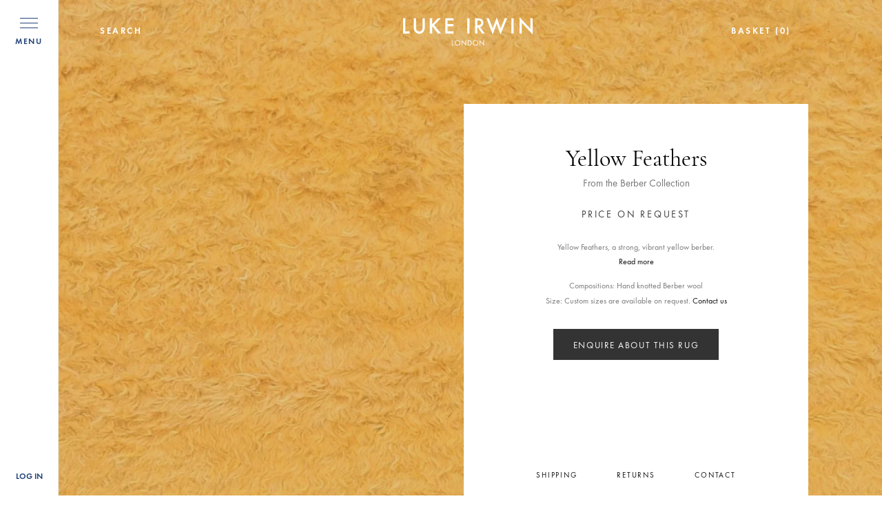

--- FILE ---
content_type: text/html; charset=utf-8
request_url: https://lukeirwin.com/products/yellow-feathers
body_size: 65572
content:
<!doctype html>
<!--[if IE 9]> <html class="ie9 no-js supports-no-cookies" lang="en"> <![endif]-->
<!-- [if (gt IE 9)|!(IE)]><! -->
<html class="no-js supports-no-cookies" lang="en">
  <!-- <![endif] -->
  <head>
    <meta charset="utf-8">
    <meta http-equiv="X-UA-Compatible" content="IE=edge">
    <meta name="viewport" content="width=device-width,initial-scale=1">
    <meta name="theme-color" content="#c4cdd5">

    <!-- Add to homescreen for Chrome on Android -->
    <meta name="mobile-web-app-capable" content="yes">

    <!-- Add to homescreen for Safari on iOS -->
    <meta name="apple-mobile-web-app-capable" content="yes">
    <meta name="apple-mobile-web-app-status-bar-style" content="black">

    <link rel="apple-touch-icon" href="//lukeirwin.com/cdn/shop/t/46/assets/apple-touch-icon.png?v=85994272011110990641760720929">
    <link rel="apple-touch-icon" sizes="76x76" href="//lukeirwin.com/cdn/shop/t/46/assets/apple-touch-icon-ipad.png?v=36323603459279094761760720929">
    <link rel="apple-touch-icon" sizes="120x120" href="//lukeirwin.com/cdn/shop/t/46/assets/apple-touch-icon-iphone-retina.png?v=131864857137631164951760720929">
    <link rel="apple-touch-icon" sizes="152x152" href="//lukeirwin.com/cdn/shop/t/46/assets/apple-touch-icon-ipad-retina.png?v=161478717128362267691760720929">
    <link rel="apple-touch-icon" sizes="180x180" href="//lukeirwin.com/cdn/shop/t/46/assets/apple-touch-icon-iphone6plus-retina.png?v=53761819186405052811760720929">

    <!-- Tile icon for Win8 -->
    <meta name="msapplication-TileColor" content="#79b316">
    <meta name="msapplication-square70x70logo" content="//lukeirwin.com/cdn/shop/t/46/assets/msapplication-square70x70logo.png?v=133539282154203201760720929">
    <meta name="msapplication-square150x150logo" content="//lukeirwin.com/cdn/shop/t/46/assets/msapplication-square150x150logo.png?v=125024869356658131401760720929">
    <meta name="msapplication-wide310x150logo" content="//lukeirwin.com/cdn/shop/t/46/assets/msapplication-wide310x150logo.png?v=81561506436984969811760720929">
    <meta name="msapplication-square310x310logo" content="//lukeirwin.com/cdn/shop/t/46/assets/msapplication-square310x310logo.png?v=106478346837834515381760720929">
    <!-- END MOBILE BLOCK -->

    <meta name="cmsmagazine" content="a39ef97fd1d4cf6d3e103f0ff48ea4f6">
    <meta name="it-rating" content="it-rat-c2fb848de4ce4a9d8631b1558f63157d">
    <meta name="format-detection" content="telephone=no">

    <link rel="canonical" href="https://lukeirwin.com/products/yellow-feathers">

    
      <link rel="alternate" hreflang="en-gb" href="https://lukeirwin.com/products/yellow-feathers">
      <link rel="alternate" hreflang="en-us" href="https://usa.lukeirwin.com/products/yellow-feathers">
    

    <!-- Controlling DNS prefetching -->
    <meta http-equiv="x-dns-prefetch-control" content="on">
    <link rel="dns-prefetch" href="https://easy-redirects.s3-eu-west-1.amazonaws.com">
    <link rel="dns-prefetch" href="https://monorail-edge.shopifysvc.com">
    <link rel="dns-prefetch" href="https://pay.shopify.com">
    <link rel="dns-prefetch" href="https://stats.g.doubleclick.net">
    <link rel="dns-prefetch" href="https://instafeed.nfcube.com">
    <link rel="dns-prefetch" href="https://widgetic.com">
    <link rel="dns-prefetch" href="https://www.google-analytics.com">
    <link rel="dns-prefetch" href="https://shop.app">
    <link rel="dns-prefetch" href="https://az814789.vo.msecnd.net">
    <link rel="dns-prefetch" href="https://www.google.com">
    <link rel="dns-prefetch" href="https://api.appmate.io"><link rel="shortcut icon" href="//lukeirwin.com/cdn/shop/files/apple-touch-icon_64x64.png?v=1614297061" type="image/png"><title>Yellow Feathers| Luke Irwin Rugs</title><meta name="description" content="Yellow Feathers, a strong, vibrant yellow berber. Part of the Berber Collection. View it here now.">


<meta property="og:site_name" content="Luke Irwin">
  <meta property="og:url" content="https://lukeirwin.com/products/yellow-feathers">
  <meta property="og:title" content="Yellow Feathers">
  <meta property="og:type" content="product">
  <meta property="og:description" content="Yellow Feathers, a strong, vibrant yellow berber. Part of the Berber Collection. View it here now."><meta property="product:availability" content="instock">
  <meta property="product:price:amount" content="1,033">
  <meta property="product:price:currency" content="GBP"><meta property="og:image" content="http://lukeirwin.com/cdn/shop/products/Yellow_Feathers.jpg?v=1627302387">
      <meta property="og:image:secure_url" content="https://lukeirwin.com/cdn/shop/products/Yellow_Feathers.jpg?v=1627302387">
      <meta property="og:image:width" content="2964">
      <meta property="og:image:height" content="3519">
      <meta property="og:image:alt" content="Yellow Feathers">

  <meta name="twitter:site" content="@">
  <meta name="twitter:card" content="summary_large_image">
  <meta name="twitter:title" content="Yellow Feathers">
  <meta name="twitter:description" content="Yellow Feathers, a strong, vibrant yellow berber. Part of the Berber Collection. View it here now.">

    
    

    <link type="text/css" href="//lukeirwin.com/cdn/shop/t/46/assets/fonts.css?v=144231505979888565701760720929" rel="stylesheet">
    <style id="layout_theme_css"></style>
    <script>
      window.XMLHttpRequest?xmlhttp=new XMLHttpRequest:xmlhttp=new ActiveXObject("Microsoft.XMLHTTP"),xmlhttp.onreadystatechange=function(){4==xmlhttp.readyState&&200==xmlhttp.status&&(document.getElementById("layout_theme_css").innerHTML=xmlhttp.responseText)},xmlhttp.open("GET","//lukeirwin.com/cdn/shop/t/46/assets/layout.theme.css?v=176960016887155211911760720929",!1),xmlhttp.send();
    </script>

    <style id="style_scss_css"></style>
    <script>
      window.XMLHttpRequest?xmlhttp=new XMLHttpRequest:xmlhttp=new ActiveXObject("Microsoft.XMLHTTP"),xmlhttp.onreadystatechange=function(){4==xmlhttp.readyState&&200==xmlhttp.status&&(document.getElementById("style_scss_css").innerHTML=xmlhttp.responseText)},xmlhttp.open("GET","//lukeirwin.com/cdn/shop/t/46/assets/style.scss.css?v=107980216185218857081760722228",!1),xmlhttp.send();
    </script>

    

    <script src="//lukeirwin.com/cdn/shop/t/46/assets/jquery.min.js?v=89264165447073588911760720929"></script>

    <script type="text/javascript" src="//cdn.jsdelivr.net/npm/slick-carousel@1.8.1/slick/slick.min.js"></script>


    <script>
      document.documentElement.className = document.documentElement.className.replace('no-js', '');

      window.theme = {
        strings: {
          addToCart: "Add to Bag",
          soldOut: "Sold Out",
          unavailable: "Unavailable",
          preOrder: "Order"
        },
        moneyFormat: "£{{amount_no_decimals}}"
      };
    </script>

    <script src="//lukeirwin.com/cdn/shopifycloud/storefront/assets/themes_support/option_selection-b017cd28.js" defer></script>
    
    
<script type="text/javascript" src="//lukeirwin.com/cdn/shop/t/46/assets/vendors@layout.theme.js?v=177348247747873948351760720929" defer="defer"></script>

<script type="text/javascript" src="//lukeirwin.com/cdn/shop/t/46/assets/layout.theme.patched.js?v=103851779339784833681760720929" defer="defer"></script><link rel="prefetch" href="//lukeirwin.com/cdn/shop/t/46/assets/template.gift_card.js?v=182551819706725690921760720929" as="script">
<link rel="prefetch" href="//lukeirwin.com/cdn/shop/t/46/assets/template.index.js?v=20086659078495997871760720929" as="script">
<script type="text/javascript" src="//lukeirwin.com/cdn/shop/t/46/assets/template.product.js?v=159199357551606647011760720929" defer="defer"></script><link rel="prefetch" href="//lukeirwin.com/cdn/shop/t/46/assets/template.addresses.js?v=162394552884612967471760720929" as="script"><link rel="prefetch" href="//lukeirwin.com/cdn/shop/t/46/assets/template.login.js?v=152386473215691361841760720929" as="script">

    <script>window.performance && window.performance.mark && window.performance.mark('shopify.content_for_header.start');</script><meta name="facebook-domain-verification" content="ifdeix34trw4v85izvv3jw95hfw63f">
<meta name="facebook-domain-verification" content="el5jsj8wuei3qbuamborembotgv8fk">
<meta id="shopify-digital-wallet" name="shopify-digital-wallet" content="/1437171799/digital_wallets/dialog">
<meta name="shopify-checkout-api-token" content="aaf01f094a4aa7c07ed9e91eed12fb80">
<meta id="in-context-paypal-metadata" data-shop-id="1437171799" data-venmo-supported="false" data-environment="production" data-locale="en_US" data-paypal-v4="true" data-currency="GBP">
<link rel="alternate" type="application/json+oembed" href="https://lukeirwin.com/products/yellow-feathers.oembed">
<script async="async" src="/checkouts/internal/preloads.js?locale=en-GB"></script>
<link rel="preconnect" href="https://shop.app" crossorigin="anonymous">
<script async="async" src="https://shop.app/checkouts/internal/preloads.js?locale=en-GB&shop_id=1437171799" crossorigin="anonymous"></script>
<script id="apple-pay-shop-capabilities" type="application/json">{"shopId":1437171799,"countryCode":"GB","currencyCode":"GBP","merchantCapabilities":["supports3DS"],"merchantId":"gid:\/\/shopify\/Shop\/1437171799","merchantName":"Luke Irwin","requiredBillingContactFields":["postalAddress","email"],"requiredShippingContactFields":["postalAddress","email"],"shippingType":"shipping","supportedNetworks":["visa","maestro","masterCard","amex","discover","elo"],"total":{"type":"pending","label":"Luke Irwin","amount":"1.00"},"shopifyPaymentsEnabled":true,"supportsSubscriptions":true}</script>
<script id="shopify-features" type="application/json">{"accessToken":"aaf01f094a4aa7c07ed9e91eed12fb80","betas":["rich-media-storefront-analytics"],"domain":"lukeirwin.com","predictiveSearch":true,"shopId":1437171799,"locale":"en"}</script>
<script>var Shopify = Shopify || {};
Shopify.shop = "lukeirwin.myshopify.com";
Shopify.locale = "en";
Shopify.currency = {"active":"GBP","rate":"1.0"};
Shopify.country = "GB";
Shopify.theme = {"name":"17-10-25 – Final (From\/Gallery\/Team\/Product-Metas)","id":177609015672,"schema_name":"Starter theme","schema_version":"1.0.0","theme_store_id":null,"role":"main"};
Shopify.theme.handle = "null";
Shopify.theme.style = {"id":null,"handle":null};
Shopify.cdnHost = "lukeirwin.com/cdn";
Shopify.routes = Shopify.routes || {};
Shopify.routes.root = "/";</script>
<script type="module">!function(o){(o.Shopify=o.Shopify||{}).modules=!0}(window);</script>
<script>!function(o){function n(){var o=[];function n(){o.push(Array.prototype.slice.apply(arguments))}return n.q=o,n}var t=o.Shopify=o.Shopify||{};t.loadFeatures=n(),t.autoloadFeatures=n()}(window);</script>
<script>
  window.ShopifyPay = window.ShopifyPay || {};
  window.ShopifyPay.apiHost = "shop.app\/pay";
  window.ShopifyPay.redirectState = null;
</script>
<script id="shop-js-analytics" type="application/json">{"pageType":"product"}</script>
<script defer="defer" async type="module" src="//lukeirwin.com/cdn/shopifycloud/shop-js/modules/v2/client.init-shop-cart-sync_C5BV16lS.en.esm.js"></script>
<script defer="defer" async type="module" src="//lukeirwin.com/cdn/shopifycloud/shop-js/modules/v2/chunk.common_CygWptCX.esm.js"></script>
<script type="module">
  await import("//lukeirwin.com/cdn/shopifycloud/shop-js/modules/v2/client.init-shop-cart-sync_C5BV16lS.en.esm.js");
await import("//lukeirwin.com/cdn/shopifycloud/shop-js/modules/v2/chunk.common_CygWptCX.esm.js");

  window.Shopify.SignInWithShop?.initShopCartSync?.({"fedCMEnabled":true,"windoidEnabled":true});

</script>
<script>
  window.Shopify = window.Shopify || {};
  if (!window.Shopify.featureAssets) window.Shopify.featureAssets = {};
  window.Shopify.featureAssets['shop-js'] = {"shop-cart-sync":["modules/v2/client.shop-cart-sync_ZFArdW7E.en.esm.js","modules/v2/chunk.common_CygWptCX.esm.js"],"init-fed-cm":["modules/v2/client.init-fed-cm_CmiC4vf6.en.esm.js","modules/v2/chunk.common_CygWptCX.esm.js"],"shop-button":["modules/v2/client.shop-button_tlx5R9nI.en.esm.js","modules/v2/chunk.common_CygWptCX.esm.js"],"shop-cash-offers":["modules/v2/client.shop-cash-offers_DOA2yAJr.en.esm.js","modules/v2/chunk.common_CygWptCX.esm.js","modules/v2/chunk.modal_D71HUcav.esm.js"],"init-windoid":["modules/v2/client.init-windoid_sURxWdc1.en.esm.js","modules/v2/chunk.common_CygWptCX.esm.js"],"shop-toast-manager":["modules/v2/client.shop-toast-manager_ClPi3nE9.en.esm.js","modules/v2/chunk.common_CygWptCX.esm.js"],"init-shop-email-lookup-coordinator":["modules/v2/client.init-shop-email-lookup-coordinator_B8hsDcYM.en.esm.js","modules/v2/chunk.common_CygWptCX.esm.js"],"init-shop-cart-sync":["modules/v2/client.init-shop-cart-sync_C5BV16lS.en.esm.js","modules/v2/chunk.common_CygWptCX.esm.js"],"avatar":["modules/v2/client.avatar_BTnouDA3.en.esm.js"],"pay-button":["modules/v2/client.pay-button_FdsNuTd3.en.esm.js","modules/v2/chunk.common_CygWptCX.esm.js"],"init-customer-accounts":["modules/v2/client.init-customer-accounts_DxDtT_ad.en.esm.js","modules/v2/client.shop-login-button_C5VAVYt1.en.esm.js","modules/v2/chunk.common_CygWptCX.esm.js","modules/v2/chunk.modal_D71HUcav.esm.js"],"init-shop-for-new-customer-accounts":["modules/v2/client.init-shop-for-new-customer-accounts_ChsxoAhi.en.esm.js","modules/v2/client.shop-login-button_C5VAVYt1.en.esm.js","modules/v2/chunk.common_CygWptCX.esm.js","modules/v2/chunk.modal_D71HUcav.esm.js"],"shop-login-button":["modules/v2/client.shop-login-button_C5VAVYt1.en.esm.js","modules/v2/chunk.common_CygWptCX.esm.js","modules/v2/chunk.modal_D71HUcav.esm.js"],"init-customer-accounts-sign-up":["modules/v2/client.init-customer-accounts-sign-up_CPSyQ0Tj.en.esm.js","modules/v2/client.shop-login-button_C5VAVYt1.en.esm.js","modules/v2/chunk.common_CygWptCX.esm.js","modules/v2/chunk.modal_D71HUcav.esm.js"],"shop-follow-button":["modules/v2/client.shop-follow-button_Cva4Ekp9.en.esm.js","modules/v2/chunk.common_CygWptCX.esm.js","modules/v2/chunk.modal_D71HUcav.esm.js"],"checkout-modal":["modules/v2/client.checkout-modal_BPM8l0SH.en.esm.js","modules/v2/chunk.common_CygWptCX.esm.js","modules/v2/chunk.modal_D71HUcav.esm.js"],"lead-capture":["modules/v2/client.lead-capture_Bi8yE_yS.en.esm.js","modules/v2/chunk.common_CygWptCX.esm.js","modules/v2/chunk.modal_D71HUcav.esm.js"],"shop-login":["modules/v2/client.shop-login_D6lNrXab.en.esm.js","modules/v2/chunk.common_CygWptCX.esm.js","modules/v2/chunk.modal_D71HUcav.esm.js"],"payment-terms":["modules/v2/client.payment-terms_CZxnsJam.en.esm.js","modules/v2/chunk.common_CygWptCX.esm.js","modules/v2/chunk.modal_D71HUcav.esm.js"]};
</script>
<script>(function() {
  var isLoaded = false;
  function asyncLoad() {
    if (isLoaded) return;
    isLoaded = true;
    var urls = ["https:\/\/cdn.shopify.com\/s\/files\/1\/0014\/3717\/1799\/t\/18\/assets\/globofilter.init.js?shop=lukeirwin.myshopify.com","https:\/\/d23dclunsivw3h.cloudfront.net\/redirect-app.js?shop=lukeirwin.myshopify.com","https:\/\/widgetic.com\/sdk\/sdk.js?shop=lukeirwin.myshopify.com","https:\/\/widgetic.com\/sdk\/sdk.js?shop=lukeirwin.myshopify.com","https:\/\/widgetic.com\/sdk\/sdk.js?shop=lukeirwin.myshopify.com","https:\/\/instafeed.nfcube.com\/cdn\/5781c4d79ff026717de5518d6ed5d22e.js?shop=lukeirwin.myshopify.com"];
    for (var i = 0; i < urls.length; i++) {
      var s = document.createElement('script');
      s.type = 'text/javascript';
      s.async = true;
      s.src = urls[i];
      var x = document.getElementsByTagName('script')[0];
      x.parentNode.insertBefore(s, x);
    }
  };
  if(window.attachEvent) {
    window.attachEvent('onload', asyncLoad);
  } else {
    window.addEventListener('load', asyncLoad, false);
  }
})();</script>
<script id="__st">var __st={"a":1437171799,"offset":0,"reqid":"cfd5d5cf-bf2d-4b38-be50-d85bb8e37369-1768754717","pageurl":"lukeirwin.com\/products\/yellow-feathers","u":"3c265079da77","p":"product","rtyp":"product","rid":6579386548311};</script>
<script>window.ShopifyPaypalV4VisibilityTracking = true;</script>
<script id="captcha-bootstrap">!function(){'use strict';const t='contact',e='account',n='new_comment',o=[[t,t],['blogs',n],['comments',n],[t,'customer']],c=[[e,'customer_login'],[e,'guest_login'],[e,'recover_customer_password'],[e,'create_customer']],r=t=>t.map((([t,e])=>`form[action*='/${t}']:not([data-nocaptcha='true']) input[name='form_type'][value='${e}']`)).join(','),a=t=>()=>t?[...document.querySelectorAll(t)].map((t=>t.form)):[];function s(){const t=[...o],e=r(t);return a(e)}const i='password',u='form_key',d=['recaptcha-v3-token','g-recaptcha-response','h-captcha-response',i],f=()=>{try{return window.sessionStorage}catch{return}},m='__shopify_v',_=t=>t.elements[u];function p(t,e,n=!1){try{const o=window.sessionStorage,c=JSON.parse(o.getItem(e)),{data:r}=function(t){const{data:e,action:n}=t;return t[m]||n?{data:e,action:n}:{data:t,action:n}}(c);for(const[e,n]of Object.entries(r))t.elements[e]&&(t.elements[e].value=n);n&&o.removeItem(e)}catch(o){console.error('form repopulation failed',{error:o})}}const l='form_type',E='cptcha';function T(t){t.dataset[E]=!0}const w=window,h=w.document,L='Shopify',v='ce_forms',y='captcha';let A=!1;((t,e)=>{const n=(g='f06e6c50-85a8-45c8-87d0-21a2b65856fe',I='https://cdn.shopify.com/shopifycloud/storefront-forms-hcaptcha/ce_storefront_forms_captcha_hcaptcha.v1.5.2.iife.js',D={infoText:'Protected by hCaptcha',privacyText:'Privacy',termsText:'Terms'},(t,e,n)=>{const o=w[L][v],c=o.bindForm;if(c)return c(t,g,e,D).then(n);var r;o.q.push([[t,g,e,D],n]),r=I,A||(h.body.append(Object.assign(h.createElement('script'),{id:'captcha-provider',async:!0,src:r})),A=!0)});var g,I,D;w[L]=w[L]||{},w[L][v]=w[L][v]||{},w[L][v].q=[],w[L][y]=w[L][y]||{},w[L][y].protect=function(t,e){n(t,void 0,e),T(t)},Object.freeze(w[L][y]),function(t,e,n,w,h,L){const[v,y,A,g]=function(t,e,n){const i=e?o:[],u=t?c:[],d=[...i,...u],f=r(d),m=r(i),_=r(d.filter((([t,e])=>n.includes(e))));return[a(f),a(m),a(_),s()]}(w,h,L),I=t=>{const e=t.target;return e instanceof HTMLFormElement?e:e&&e.form},D=t=>v().includes(t);t.addEventListener('submit',(t=>{const e=I(t);if(!e)return;const n=D(e)&&!e.dataset.hcaptchaBound&&!e.dataset.recaptchaBound,o=_(e),c=g().includes(e)&&(!o||!o.value);(n||c)&&t.preventDefault(),c&&!n&&(function(t){try{if(!f())return;!function(t){const e=f();if(!e)return;const n=_(t);if(!n)return;const o=n.value;o&&e.removeItem(o)}(t);const e=Array.from(Array(32),(()=>Math.random().toString(36)[2])).join('');!function(t,e){_(t)||t.append(Object.assign(document.createElement('input'),{type:'hidden',name:u})),t.elements[u].value=e}(t,e),function(t,e){const n=f();if(!n)return;const o=[...t.querySelectorAll(`input[type='${i}']`)].map((({name:t})=>t)),c=[...d,...o],r={};for(const[a,s]of new FormData(t).entries())c.includes(a)||(r[a]=s);n.setItem(e,JSON.stringify({[m]:1,action:t.action,data:r}))}(t,e)}catch(e){console.error('failed to persist form',e)}}(e),e.submit())}));const S=(t,e)=>{t&&!t.dataset[E]&&(n(t,e.some((e=>e===t))),T(t))};for(const o of['focusin','change'])t.addEventListener(o,(t=>{const e=I(t);D(e)&&S(e,y())}));const B=e.get('form_key'),M=e.get(l),P=B&&M;t.addEventListener('DOMContentLoaded',(()=>{const t=y();if(P)for(const e of t)e.elements[l].value===M&&p(e,B);[...new Set([...A(),...v().filter((t=>'true'===t.dataset.shopifyCaptcha))])].forEach((e=>S(e,t)))}))}(h,new URLSearchParams(w.location.search),n,t,e,['guest_login'])})(!0,!0)}();</script>
<script integrity="sha256-4kQ18oKyAcykRKYeNunJcIwy7WH5gtpwJnB7kiuLZ1E=" data-source-attribution="shopify.loadfeatures" defer="defer" src="//lukeirwin.com/cdn/shopifycloud/storefront/assets/storefront/load_feature-a0a9edcb.js" crossorigin="anonymous"></script>
<script crossorigin="anonymous" defer="defer" src="//lukeirwin.com/cdn/shopifycloud/storefront/assets/shopify_pay/storefront-65b4c6d7.js?v=20250812"></script>
<script data-source-attribution="shopify.dynamic_checkout.dynamic.init">var Shopify=Shopify||{};Shopify.PaymentButton=Shopify.PaymentButton||{isStorefrontPortableWallets:!0,init:function(){window.Shopify.PaymentButton.init=function(){};var t=document.createElement("script");t.src="https://lukeirwin.com/cdn/shopifycloud/portable-wallets/latest/portable-wallets.en.js",t.type="module",document.head.appendChild(t)}};
</script>
<script data-source-attribution="shopify.dynamic_checkout.buyer_consent">
  function portableWalletsHideBuyerConsent(e){var t=document.getElementById("shopify-buyer-consent"),n=document.getElementById("shopify-subscription-policy-button");t&&n&&(t.classList.add("hidden"),t.setAttribute("aria-hidden","true"),n.removeEventListener("click",e))}function portableWalletsShowBuyerConsent(e){var t=document.getElementById("shopify-buyer-consent"),n=document.getElementById("shopify-subscription-policy-button");t&&n&&(t.classList.remove("hidden"),t.removeAttribute("aria-hidden"),n.addEventListener("click",e))}window.Shopify?.PaymentButton&&(window.Shopify.PaymentButton.hideBuyerConsent=portableWalletsHideBuyerConsent,window.Shopify.PaymentButton.showBuyerConsent=portableWalletsShowBuyerConsent);
</script>
<script data-source-attribution="shopify.dynamic_checkout.cart.bootstrap">document.addEventListener("DOMContentLoaded",(function(){function t(){return document.querySelector("shopify-accelerated-checkout-cart, shopify-accelerated-checkout")}if(t())Shopify.PaymentButton.init();else{new MutationObserver((function(e,n){t()&&(Shopify.PaymentButton.init(),n.disconnect())})).observe(document.body,{childList:!0,subtree:!0})}}));
</script>
<link id="shopify-accelerated-checkout-styles" rel="stylesheet" media="screen" href="https://lukeirwin.com/cdn/shopifycloud/portable-wallets/latest/accelerated-checkout-backwards-compat.css" crossorigin="anonymous">
<style id="shopify-accelerated-checkout-cart">
        #shopify-buyer-consent {
  margin-top: 1em;
  display: inline-block;
  width: 100%;
}

#shopify-buyer-consent.hidden {
  display: none;
}

#shopify-subscription-policy-button {
  background: none;
  border: none;
  padding: 0;
  text-decoration: underline;
  font-size: inherit;
  cursor: pointer;
}

#shopify-subscription-policy-button::before {
  box-shadow: none;
}

      </style>

<script>window.performance && window.performance.mark && window.performance.mark('shopify.content_for_header.end');</script>

    


    <meta name="google-site-verification" content="5teqStKpFKxnBPWWzxJdGBRjQv_X-AmFk67VJ5i3jlc">
    <meta name="facebook-domain-verification" content="v4ycxkh8h4i9856lzzkr6cz3xc681v">
    <meta name="facebook-domain-verification" content="n37r10x7xqp3tpr9paofhlay0rdvez">
  <script src="https://cdn.shopify.com/extensions/019b92df-1966-750c-943d-a8ced4b05ac2/option-cli3-369/assets/gpomain.js" type="text/javascript" defer="defer"></script>
<link href="https://monorail-edge.shopifysvc.com" rel="dns-prefetch">
<script>(function(){if ("sendBeacon" in navigator && "performance" in window) {try {var session_token_from_headers = performance.getEntriesByType('navigation')[0].serverTiming.find(x => x.name == '_s').description;} catch {var session_token_from_headers = undefined;}var session_cookie_matches = document.cookie.match(/_shopify_s=([^;]*)/);var session_token_from_cookie = session_cookie_matches && session_cookie_matches.length === 2 ? session_cookie_matches[1] : "";var session_token = session_token_from_headers || session_token_from_cookie || "";function handle_abandonment_event(e) {var entries = performance.getEntries().filter(function(entry) {return /monorail-edge.shopifysvc.com/.test(entry.name);});if (!window.abandonment_tracked && entries.length === 0) {window.abandonment_tracked = true;var currentMs = Date.now();var navigation_start = performance.timing.navigationStart;var payload = {shop_id: 1437171799,url: window.location.href,navigation_start,duration: currentMs - navigation_start,session_token,page_type: "product"};window.navigator.sendBeacon("https://monorail-edge.shopifysvc.com/v1/produce", JSON.stringify({schema_id: "online_store_buyer_site_abandonment/1.1",payload: payload,metadata: {event_created_at_ms: currentMs,event_sent_at_ms: currentMs}}));}}window.addEventListener('pagehide', handle_abandonment_event);}}());</script>
<script id="web-pixels-manager-setup">(function e(e,d,r,n,o){if(void 0===o&&(o={}),!Boolean(null===(a=null===(i=window.Shopify)||void 0===i?void 0:i.analytics)||void 0===a?void 0:a.replayQueue)){var i,a;window.Shopify=window.Shopify||{};var t=window.Shopify;t.analytics=t.analytics||{};var s=t.analytics;s.replayQueue=[],s.publish=function(e,d,r){return s.replayQueue.push([e,d,r]),!0};try{self.performance.mark("wpm:start")}catch(e){}var l=function(){var e={modern:/Edge?\/(1{2}[4-9]|1[2-9]\d|[2-9]\d{2}|\d{4,})\.\d+(\.\d+|)|Firefox\/(1{2}[4-9]|1[2-9]\d|[2-9]\d{2}|\d{4,})\.\d+(\.\d+|)|Chrom(ium|e)\/(9{2}|\d{3,})\.\d+(\.\d+|)|(Maci|X1{2}).+ Version\/(15\.\d+|(1[6-9]|[2-9]\d|\d{3,})\.\d+)([,.]\d+|)( \(\w+\)|)( Mobile\/\w+|) Safari\/|Chrome.+OPR\/(9{2}|\d{3,})\.\d+\.\d+|(CPU[ +]OS|iPhone[ +]OS|CPU[ +]iPhone|CPU IPhone OS|CPU iPad OS)[ +]+(15[._]\d+|(1[6-9]|[2-9]\d|\d{3,})[._]\d+)([._]\d+|)|Android:?[ /-](13[3-9]|1[4-9]\d|[2-9]\d{2}|\d{4,})(\.\d+|)(\.\d+|)|Android.+Firefox\/(13[5-9]|1[4-9]\d|[2-9]\d{2}|\d{4,})\.\d+(\.\d+|)|Android.+Chrom(ium|e)\/(13[3-9]|1[4-9]\d|[2-9]\d{2}|\d{4,})\.\d+(\.\d+|)|SamsungBrowser\/([2-9]\d|\d{3,})\.\d+/,legacy:/Edge?\/(1[6-9]|[2-9]\d|\d{3,})\.\d+(\.\d+|)|Firefox\/(5[4-9]|[6-9]\d|\d{3,})\.\d+(\.\d+|)|Chrom(ium|e)\/(5[1-9]|[6-9]\d|\d{3,})\.\d+(\.\d+|)([\d.]+$|.*Safari\/(?![\d.]+ Edge\/[\d.]+$))|(Maci|X1{2}).+ Version\/(10\.\d+|(1[1-9]|[2-9]\d|\d{3,})\.\d+)([,.]\d+|)( \(\w+\)|)( Mobile\/\w+|) Safari\/|Chrome.+OPR\/(3[89]|[4-9]\d|\d{3,})\.\d+\.\d+|(CPU[ +]OS|iPhone[ +]OS|CPU[ +]iPhone|CPU IPhone OS|CPU iPad OS)[ +]+(10[._]\d+|(1[1-9]|[2-9]\d|\d{3,})[._]\d+)([._]\d+|)|Android:?[ /-](13[3-9]|1[4-9]\d|[2-9]\d{2}|\d{4,})(\.\d+|)(\.\d+|)|Mobile Safari.+OPR\/([89]\d|\d{3,})\.\d+\.\d+|Android.+Firefox\/(13[5-9]|1[4-9]\d|[2-9]\d{2}|\d{4,})\.\d+(\.\d+|)|Android.+Chrom(ium|e)\/(13[3-9]|1[4-9]\d|[2-9]\d{2}|\d{4,})\.\d+(\.\d+|)|Android.+(UC? ?Browser|UCWEB|U3)[ /]?(15\.([5-9]|\d{2,})|(1[6-9]|[2-9]\d|\d{3,})\.\d+)\.\d+|SamsungBrowser\/(5\.\d+|([6-9]|\d{2,})\.\d+)|Android.+MQ{2}Browser\/(14(\.(9|\d{2,})|)|(1[5-9]|[2-9]\d|\d{3,})(\.\d+|))(\.\d+|)|K[Aa][Ii]OS\/(3\.\d+|([4-9]|\d{2,})\.\d+)(\.\d+|)/},d=e.modern,r=e.legacy,n=navigator.userAgent;return n.match(d)?"modern":n.match(r)?"legacy":"unknown"}(),u="modern"===l?"modern":"legacy",c=(null!=n?n:{modern:"",legacy:""})[u],f=function(e){return[e.baseUrl,"/wpm","/b",e.hashVersion,"modern"===e.buildTarget?"m":"l",".js"].join("")}({baseUrl:d,hashVersion:r,buildTarget:u}),m=function(e){var d=e.version,r=e.bundleTarget,n=e.surface,o=e.pageUrl,i=e.monorailEndpoint;return{emit:function(e){var a=e.status,t=e.errorMsg,s=(new Date).getTime(),l=JSON.stringify({metadata:{event_sent_at_ms:s},events:[{schema_id:"web_pixels_manager_load/3.1",payload:{version:d,bundle_target:r,page_url:o,status:a,surface:n,error_msg:t},metadata:{event_created_at_ms:s}}]});if(!i)return console&&console.warn&&console.warn("[Web Pixels Manager] No Monorail endpoint provided, skipping logging."),!1;try{return self.navigator.sendBeacon.bind(self.navigator)(i,l)}catch(e){}var u=new XMLHttpRequest;try{return u.open("POST",i,!0),u.setRequestHeader("Content-Type","text/plain"),u.send(l),!0}catch(e){return console&&console.warn&&console.warn("[Web Pixels Manager] Got an unhandled error while logging to Monorail."),!1}}}}({version:r,bundleTarget:l,surface:e.surface,pageUrl:self.location.href,monorailEndpoint:e.monorailEndpoint});try{o.browserTarget=l,function(e){var d=e.src,r=e.async,n=void 0===r||r,o=e.onload,i=e.onerror,a=e.sri,t=e.scriptDataAttributes,s=void 0===t?{}:t,l=document.createElement("script"),u=document.querySelector("head"),c=document.querySelector("body");if(l.async=n,l.src=d,a&&(l.integrity=a,l.crossOrigin="anonymous"),s)for(var f in s)if(Object.prototype.hasOwnProperty.call(s,f))try{l.dataset[f]=s[f]}catch(e){}if(o&&l.addEventListener("load",o),i&&l.addEventListener("error",i),u)u.appendChild(l);else{if(!c)throw new Error("Did not find a head or body element to append the script");c.appendChild(l)}}({src:f,async:!0,onload:function(){if(!function(){var e,d;return Boolean(null===(d=null===(e=window.Shopify)||void 0===e?void 0:e.analytics)||void 0===d?void 0:d.initialized)}()){var d=window.webPixelsManager.init(e)||void 0;if(d){var r=window.Shopify.analytics;r.replayQueue.forEach((function(e){var r=e[0],n=e[1],o=e[2];d.publishCustomEvent(r,n,o)})),r.replayQueue=[],r.publish=d.publishCustomEvent,r.visitor=d.visitor,r.initialized=!0}}},onerror:function(){return m.emit({status:"failed",errorMsg:"".concat(f," has failed to load")})},sri:function(e){var d=/^sha384-[A-Za-z0-9+/=]+$/;return"string"==typeof e&&d.test(e)}(c)?c:"",scriptDataAttributes:o}),m.emit({status:"loading"})}catch(e){m.emit({status:"failed",errorMsg:(null==e?void 0:e.message)||"Unknown error"})}}})({shopId: 1437171799,storefrontBaseUrl: "https://lukeirwin.com",extensionsBaseUrl: "https://extensions.shopifycdn.com/cdn/shopifycloud/web-pixels-manager",monorailEndpoint: "https://monorail-edge.shopifysvc.com/unstable/produce_batch",surface: "storefront-renderer",enabledBetaFlags: ["2dca8a86"],webPixelsConfigList: [{"id":"185630807","configuration":"{\"pixel_id\":\"258102982881766\",\"pixel_type\":\"facebook_pixel\",\"metaapp_system_user_token\":\"-\"}","eventPayloadVersion":"v1","runtimeContext":"OPEN","scriptVersion":"ca16bc87fe92b6042fbaa3acc2fbdaa6","type":"APP","apiClientId":2329312,"privacyPurposes":["ANALYTICS","MARKETING","SALE_OF_DATA"],"dataSharingAdjustments":{"protectedCustomerApprovalScopes":["read_customer_address","read_customer_email","read_customer_name","read_customer_personal_data","read_customer_phone"]}},{"id":"191594872","eventPayloadVersion":"v1","runtimeContext":"LAX","scriptVersion":"1","type":"CUSTOM","privacyPurposes":["ANALYTICS"],"name":"Google Analytics tag (migrated)"},{"id":"shopify-app-pixel","configuration":"{}","eventPayloadVersion":"v1","runtimeContext":"STRICT","scriptVersion":"0450","apiClientId":"shopify-pixel","type":"APP","privacyPurposes":["ANALYTICS","MARKETING"]},{"id":"shopify-custom-pixel","eventPayloadVersion":"v1","runtimeContext":"LAX","scriptVersion":"0450","apiClientId":"shopify-pixel","type":"CUSTOM","privacyPurposes":["ANALYTICS","MARKETING"]}],isMerchantRequest: false,initData: {"shop":{"name":"Luke Irwin","paymentSettings":{"currencyCode":"GBP"},"myshopifyDomain":"lukeirwin.myshopify.com","countryCode":"GB","storefrontUrl":"https:\/\/lukeirwin.com"},"customer":null,"cart":null,"checkout":null,"productVariants":[{"price":{"amount":3477.0,"currencyCode":"GBP"},"product":{"title":"Yellow Feathers","vendor":"lukeirwin","id":"6579386548311","untranslatedTitle":"Yellow Feathers","url":"\/products\/yellow-feathers","type":""},"id":"39355516977239","image":{"src":"\/\/lukeirwin.com\/cdn\/shop\/products\/Yellow_Feathers.jpg?v=1627302387"},"sku":"","title":"2.43m x 3.05m \/ 3.5 months \/ Hand knotted Berber wool","untranslatedTitle":"2.43m x 3.05m \/ 3.5 months \/ Hand knotted Berber wool"},{"price":{"amount":1033.0,"currencyCode":"GBP"},"product":{"title":"Yellow Feathers","vendor":"lukeirwin","id":"6579386548311","untranslatedTitle":"Yellow Feathers","url":"\/products\/yellow-feathers","type":""},"id":"39355546304599","image":{"src":"\/\/lukeirwin.com\/cdn\/shop\/products\/Yellow_Feathers.jpg?v=1627302387"},"sku":"","title":"1.21m x 1.82m \/ 2.5 months \/ Hand knotted Berber wool","untranslatedTitle":"1.21m x 1.82m \/ 2.5 months \/ Hand knotted Berber wool"},{"price":{"amount":1302.0,"currencyCode":"GBP"},"product":{"title":"Yellow Feathers","vendor":"lukeirwin","id":"6579386548311","untranslatedTitle":"Yellow Feathers","url":"\/products\/yellow-feathers","type":""},"id":"39355546533975","image":{"src":"\/\/lukeirwin.com\/cdn\/shop\/products\/Yellow_Feathers.jpg?v=1627302387"},"sku":"","title":"0.91m x 3.05m \/ 3 months \/ Hand knotted Berber wool","untranslatedTitle":"0.91m x 3.05m \/ 3 months \/ Hand knotted Berber wool"},{"price":{"amount":1732.0,"currencyCode":"GBP"},"product":{"title":"Yellow Feathers","vendor":"lukeirwin","id":"6579386548311","untranslatedTitle":"Yellow Feathers","url":"\/products\/yellow-feathers","type":""},"id":"39355546566743","image":{"src":"\/\/lukeirwin.com\/cdn\/shop\/products\/Yellow_Feathers.jpg?v=1627302387"},"sku":"","title":"1.52m x 2.43m \/ 3 months \/ Hand knotted Berber wool","untranslatedTitle":"1.52m x 2.43m \/ 3 months \/ Hand knotted Berber wool"},{"price":{"amount":4690.0,"currencyCode":"GBP"},"product":{"title":"Yellow Feathers","vendor":"lukeirwin","id":"6579386548311","untranslatedTitle":"Yellow Feathers","url":"\/products\/yellow-feathers","type":""},"id":"39355546665047","image":{"src":"\/\/lukeirwin.com\/cdn\/shop\/products\/Yellow_Feathers.jpg?v=1627302387"},"sku":"","title":"2.74m x 3.65m \/ 4 months \/ Hand knotted Berber wool","untranslatedTitle":"2.74m x 3.65m \/ 4 months \/ Hand knotted Berber wool"},{"price":{"amount":6151.0,"currencyCode":"GBP"},"product":{"title":"Yellow Feathers","vendor":"lukeirwin","id":"6579386548311","untranslatedTitle":"Yellow Feathers","url":"\/products\/yellow-feathers","type":""},"id":"39355546730583","image":{"src":"\/\/lukeirwin.com\/cdn\/shop\/products\/Yellow_Feathers.jpg?v=1627302387"},"sku":"","title":"3.05m x 4.3m \/ 4.5 months \/ Hand knotted Berber wool","untranslatedTitle":"3.05m x 4.3m \/ 4.5 months \/ Hand knotted Berber wool"}],"purchasingCompany":null},},"https://lukeirwin.com/cdn","fcfee988w5aeb613cpc8e4bc33m6693e112",{"modern":"","legacy":""},{"shopId":"1437171799","storefrontBaseUrl":"https:\/\/lukeirwin.com","extensionBaseUrl":"https:\/\/extensions.shopifycdn.com\/cdn\/shopifycloud\/web-pixels-manager","surface":"storefront-renderer","enabledBetaFlags":"[\"2dca8a86\"]","isMerchantRequest":"false","hashVersion":"fcfee988w5aeb613cpc8e4bc33m6693e112","publish":"custom","events":"[[\"page_viewed\",{}],[\"product_viewed\",{\"productVariant\":{\"price\":{\"amount\":3477.0,\"currencyCode\":\"GBP\"},\"product\":{\"title\":\"Yellow Feathers\",\"vendor\":\"lukeirwin\",\"id\":\"6579386548311\",\"untranslatedTitle\":\"Yellow Feathers\",\"url\":\"\/products\/yellow-feathers\",\"type\":\"\"},\"id\":\"39355516977239\",\"image\":{\"src\":\"\/\/lukeirwin.com\/cdn\/shop\/products\/Yellow_Feathers.jpg?v=1627302387\"},\"sku\":\"\",\"title\":\"2.43m x 3.05m \/ 3.5 months \/ Hand knotted Berber wool\",\"untranslatedTitle\":\"2.43m x 3.05m \/ 3.5 months \/ Hand knotted Berber wool\"}}]]"});</script><script>
  window.ShopifyAnalytics = window.ShopifyAnalytics || {};
  window.ShopifyAnalytics.meta = window.ShopifyAnalytics.meta || {};
  window.ShopifyAnalytics.meta.currency = 'GBP';
  var meta = {"product":{"id":6579386548311,"gid":"gid:\/\/shopify\/Product\/6579386548311","vendor":"lukeirwin","type":"","handle":"yellow-feathers","variants":[{"id":39355516977239,"price":347700,"name":"Yellow Feathers - 2.43m x 3.05m \/ 3.5 months \/ Hand knotted Berber wool","public_title":"2.43m x 3.05m \/ 3.5 months \/ Hand knotted Berber wool","sku":""},{"id":39355546304599,"price":103300,"name":"Yellow Feathers - 1.21m x 1.82m \/ 2.5 months \/ Hand knotted Berber wool","public_title":"1.21m x 1.82m \/ 2.5 months \/ Hand knotted Berber wool","sku":""},{"id":39355546533975,"price":130200,"name":"Yellow Feathers - 0.91m x 3.05m \/ 3 months \/ Hand knotted Berber wool","public_title":"0.91m x 3.05m \/ 3 months \/ Hand knotted Berber wool","sku":""},{"id":39355546566743,"price":173200,"name":"Yellow Feathers - 1.52m x 2.43m \/ 3 months \/ Hand knotted Berber wool","public_title":"1.52m x 2.43m \/ 3 months \/ Hand knotted Berber wool","sku":""},{"id":39355546665047,"price":469000,"name":"Yellow Feathers - 2.74m x 3.65m \/ 4 months \/ Hand knotted Berber wool","public_title":"2.74m x 3.65m \/ 4 months \/ Hand knotted Berber wool","sku":""},{"id":39355546730583,"price":615100,"name":"Yellow Feathers - 3.05m x 4.3m \/ 4.5 months \/ Hand knotted Berber wool","public_title":"3.05m x 4.3m \/ 4.5 months \/ Hand knotted Berber wool","sku":""}],"remote":false},"page":{"pageType":"product","resourceType":"product","resourceId":6579386548311,"requestId":"cfd5d5cf-bf2d-4b38-be50-d85bb8e37369-1768754717"}};
  for (var attr in meta) {
    window.ShopifyAnalytics.meta[attr] = meta[attr];
  }
</script>
<script class="analytics">
  (function () {
    var customDocumentWrite = function(content) {
      var jquery = null;

      if (window.jQuery) {
        jquery = window.jQuery;
      } else if (window.Checkout && window.Checkout.$) {
        jquery = window.Checkout.$;
      }

      if (jquery) {
        jquery('body').append(content);
      }
    };

    var hasLoggedConversion = function(token) {
      if (token) {
        return document.cookie.indexOf('loggedConversion=' + token) !== -1;
      }
      return false;
    }

    var setCookieIfConversion = function(token) {
      if (token) {
        var twoMonthsFromNow = new Date(Date.now());
        twoMonthsFromNow.setMonth(twoMonthsFromNow.getMonth() + 2);

        document.cookie = 'loggedConversion=' + token + '; expires=' + twoMonthsFromNow;
      }
    }

    var trekkie = window.ShopifyAnalytics.lib = window.trekkie = window.trekkie || [];
    if (trekkie.integrations) {
      return;
    }
    trekkie.methods = [
      'identify',
      'page',
      'ready',
      'track',
      'trackForm',
      'trackLink'
    ];
    trekkie.factory = function(method) {
      return function() {
        var args = Array.prototype.slice.call(arguments);
        args.unshift(method);
        trekkie.push(args);
        return trekkie;
      };
    };
    for (var i = 0; i < trekkie.methods.length; i++) {
      var key = trekkie.methods[i];
      trekkie[key] = trekkie.factory(key);
    }
    trekkie.load = function(config) {
      trekkie.config = config || {};
      trekkie.config.initialDocumentCookie = document.cookie;
      var first = document.getElementsByTagName('script')[0];
      var script = document.createElement('script');
      script.type = 'text/javascript';
      script.onerror = function(e) {
        var scriptFallback = document.createElement('script');
        scriptFallback.type = 'text/javascript';
        scriptFallback.onerror = function(error) {
                var Monorail = {
      produce: function produce(monorailDomain, schemaId, payload) {
        var currentMs = new Date().getTime();
        var event = {
          schema_id: schemaId,
          payload: payload,
          metadata: {
            event_created_at_ms: currentMs,
            event_sent_at_ms: currentMs
          }
        };
        return Monorail.sendRequest("https://" + monorailDomain + "/v1/produce", JSON.stringify(event));
      },
      sendRequest: function sendRequest(endpointUrl, payload) {
        // Try the sendBeacon API
        if (window && window.navigator && typeof window.navigator.sendBeacon === 'function' && typeof window.Blob === 'function' && !Monorail.isIos12()) {
          var blobData = new window.Blob([payload], {
            type: 'text/plain'
          });

          if (window.navigator.sendBeacon(endpointUrl, blobData)) {
            return true;
          } // sendBeacon was not successful

        } // XHR beacon

        var xhr = new XMLHttpRequest();

        try {
          xhr.open('POST', endpointUrl);
          xhr.setRequestHeader('Content-Type', 'text/plain');
          xhr.send(payload);
        } catch (e) {
          console.log(e);
        }

        return false;
      },
      isIos12: function isIos12() {
        return window.navigator.userAgent.lastIndexOf('iPhone; CPU iPhone OS 12_') !== -1 || window.navigator.userAgent.lastIndexOf('iPad; CPU OS 12_') !== -1;
      }
    };
    Monorail.produce('monorail-edge.shopifysvc.com',
      'trekkie_storefront_load_errors/1.1',
      {shop_id: 1437171799,
      theme_id: 177609015672,
      app_name: "storefront",
      context_url: window.location.href,
      source_url: "//lukeirwin.com/cdn/s/trekkie.storefront.cd680fe47e6c39ca5d5df5f0a32d569bc48c0f27.min.js"});

        };
        scriptFallback.async = true;
        scriptFallback.src = '//lukeirwin.com/cdn/s/trekkie.storefront.cd680fe47e6c39ca5d5df5f0a32d569bc48c0f27.min.js';
        first.parentNode.insertBefore(scriptFallback, first);
      };
      script.async = true;
      script.src = '//lukeirwin.com/cdn/s/trekkie.storefront.cd680fe47e6c39ca5d5df5f0a32d569bc48c0f27.min.js';
      first.parentNode.insertBefore(script, first);
    };
    trekkie.load(
      {"Trekkie":{"appName":"storefront","development":false,"defaultAttributes":{"shopId":1437171799,"isMerchantRequest":null,"themeId":177609015672,"themeCityHash":"14874843629076760636","contentLanguage":"en","currency":"GBP","eventMetadataId":"abeff76d-4ce9-4f2e-a819-0e5906d38e5a"},"isServerSideCookieWritingEnabled":true,"monorailRegion":"shop_domain","enabledBetaFlags":["65f19447"]},"Session Attribution":{},"S2S":{"facebookCapiEnabled":true,"source":"trekkie-storefront-renderer","apiClientId":580111}}
    );

    var loaded = false;
    trekkie.ready(function() {
      if (loaded) return;
      loaded = true;

      window.ShopifyAnalytics.lib = window.trekkie;

      var originalDocumentWrite = document.write;
      document.write = customDocumentWrite;
      try { window.ShopifyAnalytics.merchantGoogleAnalytics.call(this); } catch(error) {};
      document.write = originalDocumentWrite;

      window.ShopifyAnalytics.lib.page(null,{"pageType":"product","resourceType":"product","resourceId":6579386548311,"requestId":"cfd5d5cf-bf2d-4b38-be50-d85bb8e37369-1768754717","shopifyEmitted":true});

      var match = window.location.pathname.match(/checkouts\/(.+)\/(thank_you|post_purchase)/)
      var token = match? match[1]: undefined;
      if (!hasLoggedConversion(token)) {
        setCookieIfConversion(token);
        window.ShopifyAnalytics.lib.track("Viewed Product",{"currency":"GBP","variantId":39355516977239,"productId":6579386548311,"productGid":"gid:\/\/shopify\/Product\/6579386548311","name":"Yellow Feathers - 2.43m x 3.05m \/ 3.5 months \/ Hand knotted Berber wool","price":"3477.00","sku":"","brand":"lukeirwin","variant":"2.43m x 3.05m \/ 3.5 months \/ Hand knotted Berber wool","category":"","nonInteraction":true,"remote":false},undefined,undefined,{"shopifyEmitted":true});
      window.ShopifyAnalytics.lib.track("monorail:\/\/trekkie_storefront_viewed_product\/1.1",{"currency":"GBP","variantId":39355516977239,"productId":6579386548311,"productGid":"gid:\/\/shopify\/Product\/6579386548311","name":"Yellow Feathers - 2.43m x 3.05m \/ 3.5 months \/ Hand knotted Berber wool","price":"3477.00","sku":"","brand":"lukeirwin","variant":"2.43m x 3.05m \/ 3.5 months \/ Hand knotted Berber wool","category":"","nonInteraction":true,"remote":false,"referer":"https:\/\/lukeirwin.com\/products\/yellow-feathers"});
      }
    });


        var eventsListenerScript = document.createElement('script');
        eventsListenerScript.async = true;
        eventsListenerScript.src = "//lukeirwin.com/cdn/shopifycloud/storefront/assets/shop_events_listener-3da45d37.js";
        document.getElementsByTagName('head')[0].appendChild(eventsListenerScript);

})();</script>
  <script>
  if (!window.ga || (window.ga && typeof window.ga !== 'function')) {
    window.ga = function ga() {
      (window.ga.q = window.ga.q || []).push(arguments);
      if (window.Shopify && window.Shopify.analytics && typeof window.Shopify.analytics.publish === 'function') {
        window.Shopify.analytics.publish("ga_stub_called", {}, {sendTo: "google_osp_migration"});
      }
      console.error("Shopify's Google Analytics stub called with:", Array.from(arguments), "\nSee https://help.shopify.com/manual/promoting-marketing/pixels/pixel-migration#google for more information.");
    };
    if (window.Shopify && window.Shopify.analytics && typeof window.Shopify.analytics.publish === 'function') {
      window.Shopify.analytics.publish("ga_stub_initialized", {}, {sendTo: "google_osp_migration"});
    }
  }
</script>
<script
  defer
  src="https://lukeirwin.com/cdn/shopifycloud/perf-kit/shopify-perf-kit-3.0.4.min.js"
  data-application="storefront-renderer"
  data-shop-id="1437171799"
  data-render-region="gcp-us-east1"
  data-page-type="product"
  data-theme-instance-id="177609015672"
  data-theme-name="Starter theme"
  data-theme-version="1.0.0"
  data-monorail-region="shop_domain"
  data-resource-timing-sampling-rate="10"
  data-shs="true"
  data-shs-beacon="true"
  data-shs-export-with-fetch="true"
  data-shs-logs-sample-rate="1"
  data-shs-beacon-endpoint="https://lukeirwin.com/api/collect"
></script>
</head>

  <body
    id="yellow-feathers-luke-irwin-rugs"
    class="template-product template-sfx-"
  >
    <a class="in-page-link visually-hidden skip-link" href="#MainContent">Skip to content</a>
    
    <div class="wrapper">
      <div class="overlay-site"></div>
      <div id="shopify-section-header" class="shopify-section"><section
  data-section-id="header"
  data-section-type="header"
  
    class="not-authorized"
  
><div class="search-form__top">
  <form action="/search" method="get" role="search">
    <input type="hidden" name="type" value="product">
    <label for="Search" class="label-hidden">
      Enter keyword
    </label>
    <input type="search"
           name="q"
           id="Search"
           value=""
           placeholder="Enter keyword">
    <button type="submit" class="button">
      <span class="lnr lnr-magnifier"></span>
    </button>
  </form>
</div>
<div class="search-form__top-overlay"></div>


  <header class="header" id="header-fixed-custom">
    <div class="header__r-side">
      <button id="dropMobileMenu" class="header__nav-btn">
        <span class="span-mobile-color"></span>
        <span class="span-mobile-color"></span>
        <span class="span-mobile-color"></span>
      </button>
      <div class="header__wl">
        <a id="js-search" class="header__link" href="/search">Search</a>
      </div>
    </div>
    <div class="header__logo">
      
        <div class="h1">
      
      
      
        <a href="/" itemprop="url" class="logo-image svg-logo">
          <img id="desktop-id-logo" class="site-logo__svg" src="//lukeirwin.com/cdn/shop/t/46/assets/logo.svg?v=17221838600327973631760720929" alt="Luke Irwin">
        </a>

        <a href="/" itemprop="url" class="logo-image svg-logo">
          <img
            id="mobile-id-logo"
            class="site-logo__svg"
            src="https://cdn.shopify.com/s/files/1/0081/4284/8081/t/11/assets/logo-blue.svg?v=14218721986126663205"
            alt="Luke Irwin"
          >
        </a>
        <a href="/" itemprop="url" class="logo-image-blue svg-logo">
          <img class="site-logo__svg" src="//lukeirwin.com/cdn/shop/t/46/assets/logo-blue.svg?v=142187219861266632051760720929" alt="Luke Irwin">
        </a>
      
      
        </div>
      
    </div>
    <div class="header__l-side">
      

      <a class="header__link js-mobile-search" href="/search">
        <span id="search-mobile-custom" class="lnr lnr-magnifier"></span>
      </a>
      <a class="cart-link visible-none" href="/cart">
        <span id="icon-custom" class="icon icon-cart"></span>

        <span id="count-cart-custom" class="count-cart">(0)</span>
        
      </a>
      <ul class="header__top-menu">
        <li>
          <a class="header__link" href="/cart">
            <span>Basket</span>
            <span>(0)</span>
          </a>
        </li>
        <li class="header__wl">
          <!-- include 'wishlist-link' -->
        </li>
      </ul>
    </div>
    <nav class="mobile-nav" role="navigation">
      <div class="mobile-nav__wrap">
        <div class="mobile-nav__top-bar">
          <ul>
            
              
                <li>
                  
                  <a class="link" href="/account/login">Log in</a>
                </li>
                
              
            
          </ul>
        </div>
        <ul class="mobile-nav__list">
          
            
              <li>
                <a href="/">
                  Home
                </a>
              </li>
            
          
            
              <li class="has-dropdown">
                <a href="#">
                  Shop Rugs
                </a>
                <ul class="mobile-nav__dropdown">
                  
                    
                      <li class="mobile-nav__dropdown-item">
                        <span>Collections</span>
                        <ul>
                          
                            <li>
                              <a href="/collections/all">
                                All
                              </a>
                            </li>
                          
                            <li>
                              <a href="/collections/in-stock-2025">
                                In Stock
                              </a>
                            </li>
                          
                            <li>
                              <a href="https://lukeirwin.com/collections/the-plain-collection">
                                The Plain Collection
                              </a>
                            </li>
                          
                            <li>
                              <a href="/collections/le-tigre">
                                Le Tigre
                              </a>
                            </li>
                          
                            <li>
                              <a href="/collections/ten-from-ten-ten-designs-from-ten-years">
                                Ten From Ten
                              </a>
                            </li>
                          
                            <li>
                              <a href="/collections/the-vitruvian-collection">
                                Vitruvian Collection
                              </a>
                            </li>
                          
                            <li>
                              <a href="/collections/berber-collection">
                                Berber
                              </a>
                            </li>
                          
                            <li>
                              <a href="/collections/ikat-collection-1">
                                Ikat
                              </a>
                            </li>
                          
                            <li>
                              <a href="/collections/sari-silk-collection">
                                Sari Silk
                              </a>
                            </li>
                          
                            <li>
                              <a href="/collections/floral-collection">
                                Floral
                              </a>
                            </li>
                          
                            <li>
                              <a href="/collections/cityscapes">
                                Standing Stones
                              </a>
                            </li>
                          
                            <li>
                              <a href="/collections/mosaic-collection-1">
                                Mosaic
                              </a>
                            </li>
                          
                            <li>
                              <a href="/collections/animals">
                                Animal
                              </a>
                            </li>
                          
                            <li>
                              <a href="/collections/the-botanical-collection">
                                Botanical Collection
                              </a>
                            </li>
                          
                            <li>
                              <a href="/collections/crop-circles-collection">
                                Crop Circles
                              </a>
                            </li>
                          
                            <li>
                              <a href="/collections/fresco-nimbus">
                                Horizon
                              </a>
                            </li>
                          
                            <li>
                              <a href="/collections/ozymandias-collection">
                                Ozymandias
                              </a>
                            </li>
                          
                            <li>
                              <a href="/collections/tarantella-collection">
                                Tarantella
                              </a>
                            </li>
                          
                            <li>
                              <a href="/collections/almanack-collection">
                                Almanack
                              </a>
                            </li>
                          
                            <li>
                              <a href="/collections/childrens-collection">
                                Childrens
                              </a>
                            </li>
                          
                            <li>
                              <a href="/collections/geometric-collection">
                                Geometric
                              </a>
                            </li>
                          
                            <li>
                              <a href="/collections/tessuto">
                                Tessuto
                              </a>
                            </li>
                          
                            <li>
                              <a href="/collections/cashmere">
                                Cashmere
                              </a>
                            </li>
                          
                            <li>
                              <a href="/collections/rug-in-rug">
                                Rug In Rug
                              </a>
                            </li>
                          
                            <li>
                              <a href="/collections/fresco-and-nimbus">
                                Fresco and Nimbus 
                              </a>
                            </li>
                          
                        </ul>
                      </li>
                    
                  
                </ul>
              </li>
            
          
            
              <li class="has-dropdown">
                <a href="/pages/about-us">
                  About
                </a>
                <ul class="mobile-nav__dropdown">
                  
                    
                      <li class="mobile-nav__dropdown-item">
                        <span>About</span>
                        <ul>
                          
                            <li>
                              <a href="/pages/about-us">
                                About Us
                              </a>
                            </li>
                          
                            <li>
                              <a href="/pages/meet-the-team">
                                Meet the Team
                              </a>
                            </li>
                          
                            <li>
                              <a href="/pages/project-gallery">
                                Project Gallery 
                              </a>
                            </li>
                          
                            <li>
                              <a href="/pages/the-perfect-rug">
                                Finding The Perfect Rug
                              </a>
                            </li>
                          
                            <li>
                              <a href="/pages/the-making-process">
                                The Making Process
                              </a>
                            </li>
                          
                            <li>
                              <a href="/pages/a-buyers-guide">
                                A Buyer's Guide
                              </a>
                            </li>
                          
                        </ul>
                      </li>
                    
                  
                </ul>
              </li>
            
          
            
              <li>
                <a href="/blogs/luke-s-journal">
                  Luke's Journal
                </a>
              </li>
            
          
            
              <li>
                <a href="/pages/by-design">
                  By Design
                </a>
              </li>
            
          
            
              <li>
                <a href="/blogs/press">
                  Press
                </a>
              </li>
            
          
            
              <li class="has-dropdown">
                <a href="/pages/contact-us">
                  Contact
                </a>
                <ul class="mobile-nav__dropdown">
                  
                    
                      <li class="mobile-nav__dropdown-item">
                        <span>Contact</span>
                        <ul>
                          
                            <li>
                              <a href="/pages/contact-us">
                                Get in Touch
                              </a>
                            </li>
                          
                            <li>
                              <a href="https://lukeirwin.com/account/login">
                                Set Up an Account
                              </a>
                            </li>
                          
                            <li>
                              <a href="/pages/request-a-brochure">
                                Request a Brochure
                              </a>
                            </li>
                          
                        </ul>
                      </li>
                    
                  
                </ul>
              </li>
            
          
        </ul>
      </div>
    </nav>
    
  </header>

  <nav class="navigation">
    <div class="navigation__nav-btn">
      <div id="navDeskBtn" class="navigation__nav-btn-wrap">
        <button class="navigation__btn">
          <span></span>
          <span></span>
          <span></span>
        </button>
        <div class="navigation__nav-ttl">Menu</div>
      </div>
    </div>
    <ul class="navigation__dropdown">
      <div class="navigation__dropdown-list__bg"></div>
      
        
          <li>
            <a href="/">
              Home
            </a>
          </li>
        
      
        
          <li>
            <a href="#">
              Shop Rugs
            </a>
            <ul class="navigation__dropdown-list ">
              
                
                  <li class="navigation__dropdown-item">
                    <span
                      ><i>Collections</i></span
                    >
                    <ul class="#columns">
                      
                        <li>
                          <a href="/collections/all">
                            All
                          </a>
                        </li>
                      
                        <li>
                          <a href="/collections/in-stock-2025">
                            In Stock
                          </a>
                        </li>
                      
                        <li>
                          <a href="https://lukeirwin.com/collections/the-plain-collection">
                            The Plain Collection
                          </a>
                        </li>
                      
                        <li>
                          <a href="/collections/le-tigre">
                            Le Tigre
                          </a>
                        </li>
                      
                        <li>
                          <a href="/collections/ten-from-ten-ten-designs-from-ten-years">
                            Ten From Ten
                          </a>
                        </li>
                      
                        <li>
                          <a href="/collections/the-vitruvian-collection">
                            Vitruvian Collection
                          </a>
                        </li>
                      
                        <li>
                          <a href="/collections/berber-collection">
                            Berber
                          </a>
                        </li>
                      
                        <li>
                          <a href="/collections/ikat-collection-1">
                            Ikat
                          </a>
                        </li>
                      
                        <li>
                          <a href="/collections/sari-silk-collection">
                            Sari Silk
                          </a>
                        </li>
                      
                        <li>
                          <a href="/collections/floral-collection">
                            Floral
                          </a>
                        </li>
                      
                        <li>
                          <a href="/collections/cityscapes">
                            Standing Stones
                          </a>
                        </li>
                      
                        <li>
                          <a href="/collections/mosaic-collection-1">
                            Mosaic
                          </a>
                        </li>
                      
                        <li>
                          <a href="/collections/animals">
                            Animal
                          </a>
                        </li>
                      
                        <li>
                          <a href="/collections/the-botanical-collection">
                            Botanical Collection
                          </a>
                        </li>
                      
                        <li>
                          <a href="/collections/crop-circles-collection">
                            Crop Circles
                          </a>
                        </li>
                      
                        <li>
                          <a href="/collections/fresco-nimbus">
                            Horizon
                          </a>
                        </li>
                      
                        <li>
                          <a href="/collections/ozymandias-collection">
                            Ozymandias
                          </a>
                        </li>
                      
                        <li>
                          <a href="/collections/tarantella-collection">
                            Tarantella
                          </a>
                        </li>
                      
                        <li>
                          <a href="/collections/almanack-collection">
                            Almanack
                          </a>
                        </li>
                      
                        <li>
                          <a href="/collections/childrens-collection">
                            Childrens
                          </a>
                        </li>
                      
                        <li>
                          <a href="/collections/geometric-collection">
                            Geometric
                          </a>
                        </li>
                      
                        <li>
                          <a href="/collections/tessuto">
                            Tessuto
                          </a>
                        </li>
                      
                        <li>
                          <a href="/collections/cashmere">
                            Cashmere
                          </a>
                        </li>
                      
                        <li>
                          <a href="/collections/rug-in-rug">
                            Rug In Rug
                          </a>
                        </li>
                      
                        <li>
                          <a href="/collections/fresco-and-nimbus">
                            Fresco and Nimbus 
                          </a>
                        </li>
                      
                    </ul>
                  </li>
                
              
            </ul>
          </li>
        
      
        
          <li>
            <a href="/pages/about-us">
              About
            </a>
            <ul class="navigation__dropdown-list ">
              
                
                  <li class="navigation__dropdown-item">
                    <span
                      ><i>About</i></span
                    >
                    <ul class="#">
                      
                        <li>
                          <a href="/pages/about-us">
                            About Us
                          </a>
                        </li>
                      
                        <li>
                          <a href="/pages/meet-the-team">
                            Meet the Team
                          </a>
                        </li>
                      
                        <li>
                          <a href="/pages/project-gallery">
                            Project Gallery 
                          </a>
                        </li>
                      
                        <li>
                          <a href="/pages/the-perfect-rug">
                            Finding The Perfect Rug
                          </a>
                        </li>
                      
                        <li>
                          <a href="/pages/the-making-process">
                            The Making Process
                          </a>
                        </li>
                      
                        <li>
                          <a href="/pages/a-buyers-guide">
                            A Buyer's Guide
                          </a>
                        </li>
                      
                    </ul>
                  </li>
                
              
            </ul>
          </li>
        
      
        
          <li>
            <a href="/blogs/luke-s-journal">
              Luke's Journal
            </a>
          </li>
        
      
        
          <li>
            <a href="/pages/by-design">
              By Design
            </a>
          </li>
        
      
        
          <li>
            <a href="/blogs/press">
              Press
            </a>
          </li>
        
      
        
          <li>
            <a href="/pages/contact-us">
              Contact
            </a>
            <ul class="navigation__dropdown-list ">
              
                
                  <li class="navigation__dropdown-item">
                    <span
                      ><i>Contact</i></span
                    >
                    <ul class="#">
                      
                        <li>
                          <a href="/pages/contact-us">
                            Get in Touch
                          </a>
                        </li>
                      
                        <li>
                          <a href="https://lukeirwin.com/account/login">
                            Set Up an Account
                          </a>
                        </li>
                      
                        <li>
                          <a href="/pages/request-a-brochure">
                            Request a Brochure
                          </a>
                        </li>
                      
                    </ul>
                  </li>
                
              
            </ul>
          </li>
        
      
    </ul>
    <div class="navigation__nav-bottom">
      <ul>
        
          
            <li>
              <a href="/account/login" id="customer_login_link">Log in</a>
            </li>
            
          
        
        
      </ul>
    </div>
  </nav>
</section>


  <style>
    .logo-image {
      display: block;
    }
  </style>




<script type="application/ld+json">
  {
    "@context": "http://schema.org",
    "@type": "Organization",
    "name": "Luke Irwin",
    
      
      "logo": "https://lukeirwin.com/cdn/shop/files/Page_banners_4A_3000x.jpg?v=1614316705",
    
    "sameAs": [
      "",
      "https://www.facebook.com/lukeirwinrugs/",
      "https://www.pinterest.co.uk/lukeirwinrugs/",
      "https://www.instagram.com/lukeirwinrugs/?hl=en",
      "",
      "",
      "",
      ""
    ],
    "url": "https://lukeirwin.com"
  }
</script>


</div>

      <main id="MainContent">
        <div id="shopify-section-product" class="shopify-section"><div data-section-id="product" data-section-type="product" data-enable-history-state="true"><div class="product-wb">
  <div class="product-mb">
    <div class="product-mb__inner">
      
        <div class="product-mb__bg" style="background-image: url('https://cdn.shopify.com/s/files/1/0014/3717/1799/files/Yellow_Feathers_Banner_f27619c8-e512-4b22-b376-7fb43670bfd5.jpg?v=1627301885');"></div>
      
    </div>
  </div>
  <div class="product-mf">
  
  

  <div class="container">
    <div class="product-mf__header js-hidden-shipp">
      <h1 class="product-mf__ttl">Yellow Feathers</h1>
      <p class="product-mf__from">
        <span>
          From the
        </span>
        <span>
          Berber Collection
        </span>
      </p>
    </div>
    <div class="product-mf__wrap js-hidden-p">
      <div class="product-mf__price ">
        <div data-price-wrapper>
          
          
              
          
              
          
              
          
        
          <span data-product-price id="product-description">
            
            Price On Request
          </span>
        </div>
      </div>
      <div class="product-mf__txt">
        <div class="product-desc">
          <div id="product-rte-h" class="rte rte--hide product-rte-h">
            Yellow Feathers, a strong, vibrant yellow berber.
          </div>
          <div id="product-rte" class="rte product-rte-v">  
            Yellow Feathers, a strong, vibrant yellow berber.  
          </div>
          <a href="#" id="product-rmore" class="product__rdm" data-itxt="Read more" data-rtxt="Read less">Read more</a>
        </div>
        <div class="product-mf__meta">
          <div class="product-mf__meta-m">
            <span>Compositions: </span>

            
              
                
                
              
                
                
              
                
                
              
                
                
              
                
                
              
                
                
                  
            
              
                
                
              
                
                
              
                
                
              
                
                
              
                
                
                  
            
              
                
                 
                  Hand knotted Berber wool
                
                  
               

          </div>
          <div class="product-mf__meta-s">
            <span>Size: </span>
            Custom sizes are available on request. 
            <a href="/pages/contact-us">Contact us </a>
          </div>
        </div>
      </div>
      <div class="product-mf__form">

          <div id="openRugEnquiryForm" class="button button--dark">Enquire About This Rug</div>
          
        

        
      </div>
    </div>

    
    

    <div class="product-tabs">
      <div class="product-tabs__wrap">
        <div class="product-tabs__close js-tabs-close"></div>
        <div class="product-tab">
          <div class="size-chart">
            <div class="size-chart__cas">
              Choose a size
            </div>
            <div class="size-chart__heading">
              <div class="size-chart__size">
                Size
              </div>
              <div class="size-chart__lt">
                Lead time
              </div>
              <div class="size-chart__price">
                Price
              </div>
              
            </div>
            <ul class="product-options">
              
                <li
                  data-product-value="39355516977239"
                  data-inventory-quantity="0"
                  >
                  
                  <span class="product-options__size">
                    2.43mx3.05m
                  </span>
                  <span class="product-options__lt">
                    
                      3.5 months
                    
                  </span>
                  <span class="product-options__price">
                    £3,477
                  </span>
                  
                </li>
              
                <li
                  data-product-value="39355546304599"
                  data-inventory-quantity="0"
                  >
                  
                  <span class="product-options__size">
                    1.21mx1.82m
                  </span>
                  <span class="product-options__lt">
                    
                      2.5 months
                    
                  </span>
                  <span class="product-options__price">
                    £1,033
                  </span>
                  
                </li>
              
                <li
                  data-product-value="39355546533975"
                  data-inventory-quantity="0"
                  >
                  
                  <span class="product-options__size">
                    0.91mx3.05m
                  </span>
                  <span class="product-options__lt">
                    
                      3 months
                    
                  </span>
                  <span class="product-options__price">
                    £1,302
                  </span>
                  
                </li>
              
                <li
                  data-product-value="39355546566743"
                  data-inventory-quantity="0"
                  >
                  
                  <span class="product-options__size">
                    1.52mx2.43m
                  </span>
                  <span class="product-options__lt">
                    
                      3 months
                    
                  </span>
                  <span class="product-options__price">
                    £1,732
                  </span>
                  
                </li>
              
                <li
                  data-product-value="39355546665047"
                  data-inventory-quantity="0"
                  >
                  
                  <span class="product-options__size">
                    2.74mx3.65m
                  </span>
                  <span class="product-options__lt">
                    
                      4 months
                    
                  </span>
                  <span class="product-options__price">
                    £4,690
                  </span>
                  
                </li>
              
                <li
                  data-product-value="39355546730583"
                  data-inventory-quantity="0"
                  >
                  
                  <span class="product-options__size">
                    3.05mx4.3m
                  </span>
                  <span class="product-options__lt">
                    
                      4.5 months
                    
                  </span>
                  <span class="product-options__price">
                    £6,151
                  </span>
                  
                </li>
              
            </ul>
          </div>
        </div>
        <div class="product-tab shipping">
          <div class="shipping-information">
  <div class="shipping-information__ttl"></div>
  <div class="shipping-information__body"></div>
</div>
        </div>
        <div class="product-tab shipping">
          <div class="shipping-information">
  <div class="shipping-information__ttl">Returns information</div>
  <div class="shipping-information__body"><p>We hope you are happy with you Luke Irwin Rug. If for any reason you are unhappy and wish to discuss an issue or simply to return the item, please email us within fourteen days of receipt at <a href="mailto:orders@lukeirwin.com">orders@lukeirwin.com</a></p></div>
</div>
        </div>
        <div class="product-tab shipping">
          <div class="shipping-information">
  <div class="shipping-information__ttl">Contact information</div>
  <div class="shipping-information__body"><p><span>New Address:</span><span data-ccp-props='{"134233117":false,"134233118":false,"201341983":0,"335551550":1,"335551620":1,"335559685":0,"335559731":0,"335559737":0,"335559740":240}'> <br></span><span>54 Pimlico Road</span><span data-ccp-props='{"134233117":false,"134233118":false,"201341983":0,"335551550":1,"335551620":1,"335559685":0,"335559731":0,"335559737":0,"335559740":240}'> <br></span><span>London</span><span data-ccp-props='{"134233117":false,"134233118":false,"201341983":0,"335551550":1,"335551620":1,"335559685":0,"335559731":0,"335559737":0,"335559740":240}'> <br></span><span>SW1W 8LP</span><span data-ccp-props='{"134233117":false,"134233118":false,"201341983":0,"335551550":1,"335551620":1,"335559685":0,"335559731":0,"335559737":0,"335559740":240}'> </span></p>
<p><span>Telephone: </span>+44 (0) 207 730 6070<br><span>Email: shop@lukeirwin.com</span><span data-ccp-props='{"134233117":false,"134233118":false,"201341983":0,"335551550":1,"335551620":1,"335559685":0,"335559731":0,"335559737":0,"335559740":240}'> <br></span><span>Twitter: @lukeirwinrugs</span><span data-ccp-props='{"134233117":false,"134233118":false,"201341983":0,"335551550":1,"335551620":1,"335559685":0,"335559731":0,"335559737":0,"335559740":240}'> </span> </p>
<p><span>Opening Times:</span><span data-ccp-props='{"134233117":false,"134233118":false,"201341983":0,"335551550":1,"335551620":1,"335559685":0,"335559731":0,"335559737":0,"335559740":240}'> <br></span><span>Monday to Friday 10am </span><span>– 5</span><span>pm</span><span data-ccp-props='{"134233117":false,"134233118":false,"201341983":0,"335551550":1,"335551620":1,"335559685":0,"335559731":0,"335559737":0,"335559740":240}'> </span></p>
<p>Saturday 10am to 4pm</p>
<p><span>Please try to call prior to visiting so that your selected designs are in the showroom.</span><span data-ccp-props='{"134233117":false,"134233118":false,"201341983":0,"335551550":1,"335551620":1,"335559685":0,"335559731":0,"335559737":0,"335559740":240}'> </span> </p></div>
</div>
        </div>
      </div>

      <ul class="tab-list">
        <li class="disable hide"><span>Size guide</span></li>
        <li class="js-tab-shipp"><span>Shipping</span></li>
        <li class="js-tab-shipp"><span>Returns</span></li>
        <li class="js-tab-shipp"><span>Contact</span></li>
      </ul>
    </div>
  </div>
</div>

</div>



  
    <div id="rugEnquiryForm" class="modal-cover">
      <div id="closeRugEnquiryForm">&#xd7;</div>

      <div id="productEnquiryForm" class="product-enquiry-form"
          data-success="false">
        <h2 class="font--serif">Enquire About This Rug</h2>
        <p>Please share your details and any questions you may have.<br>
          A member of our team will be in touch to assist you personally.</p>

        <form method="post" action="/contact#contact_form" id="contact_form" accept-charset="UTF-8" class="contact-form"><input type="hidden" name="form_type" value="contact" /><input type="hidden" name="utf8" value="✓" />
          
            

            <div class="field">
              <label for="ContactFormName">Name</label>
              <input type="text" id="ContactFormName" name="contact[name]" required>
            </div>

            <div class="field">
              <label for="ContactFormEmail">Email</label>
              <input type="email" id="ContactFormEmail" name="contact[email]" required>
            </div>

            <div class="field">
              <label for="ContactFormPhone">Phone number</label>
              <input
                type="tel"
                id="ContactFormPhone"
                name="contact[phone]"
              >
            </div>

            <div class="field">
              <label for="ContactFormMessage">Your Enquiry</label>
              <textarea id="ContactFormMessage" name="contact[body]" rows="5" required></textarea>
            </div>

            <input type="hidden" name="contact[Product Title]" value="Yellow Feathers">
            <input type="hidden" name="contact[Product URL]" value="https://lukeirwin.com/products/yellow-feathers">

            <button type="submit" class="button button--dark">Send Enquiry</button>
          
        </form>
      </div>
    </div>

    <script src="//lukeirwin.com/cdn/shop/t/46/assets/product-enquiry.js?v=100162141046731987191760720929" defer></script>
  

  <div class="product-nav">
    <div class="product-bc">
      



<nav class="breadcrumbs" aria-label="breadcrumbs">
    <ol> 
        <li>
            <a href="/" title="Home">Shop</a>
            <span aria-hidden="true">/</span>
        </li>

        

        

        <li aria-current="page">
            
            Yellow Feathers
        </li>

        

    </ol>
</nav>


    </div>

    <div class="product-np"> 
      
    </div> 
  </div>

  <div class="product__swt dd-animation-from-bottom">
    <div class="container">
      <div class="product__image-sl">
  <div class="product__md-sw">
    <ul id="product-sl" class="product__md-sl">
      

          <li class="">
            
              <a href="//lukeirwin.com/cdn/shop/products/Yellow_Feathers.jpg?v=1627302387" data-product-single-thumbnail>
                <img  class="product-view-item__image lazyload"
                      src="//lukeirwin.com/cdn/shop/products/Yellow_Feathers_1024x.jpg?v=1627302387"
                      data-src="//lukeirwin.com/cdn/shop/products/Yellow_Feathers_{width}x.jpg?v=1627302387"
                      data-widths="[180, 360, 540, 720, 900, 1080, 1296, 1512, 1728, 1944, 2160, 2376, 2592, 2808, 3024]"
                      data-aspectratio="0.8422847399829497"
                      data-sizes="auto"
                      alt="Yellow Feathers">
              </a>
            
          </li>
        
      
    </ul>
  </div>
  <div class="product__md-tw">
    <ul id="product-stb" class="product__md-tn">
      

          <li class="">
            <img  class="product-view-item__image lazyload"
                  src="//lukeirwin.com/cdn/shop/products/Yellow_Feathers_60x.jpg?v=1627302387"
                  data-src="//lukeirwin.com/cdn/shop/products/Yellow_Feathers_{width}x.jpg?v=1627302387"
                  data-widths="[180, 360, 540, 720, 900, 1080, 1296, 1512, 1728, 1944, 2160, 2376, 2592, 2808, 3024]"
                  data-aspectratio="0.8422847399829497"
                  data-sizes="auto"
                  alt="Yellow Feathers">
          </li>
        
      
    </ul>
  </div>
</div>

      <div class="collection-desc">
    <h2 class="collection-ttl">Berber Collection</h2>
  

  
    <div class="collection-text"><p class="p1"> A highly versatile, keenly priced collection, that works as well in a soft, barefoot space like a bedroom or dressing room as it does in more formal spaces. A quick turnaround time and a competitive price point make Berber rugs an ideal choice for any project, be it a spare room revamp, a second home, or simply a room refresh.</p>
<p class="p1"> The collection is made up of ten new rugs, each named after the colour that makes it unique, and inspired by the anecdotes and superstitions that surround each tone.</p> 
<p class="p1">Each rug is <g class="gr_ gr_15 gr-alert gr_spell gr_inline_cards gr_run_anim ContextualSpelling ins-del multiReplace" id="15" data-gr-id="15">hand knotted</g> to order.</p> <p class="p1"> Prices on request.  Contact our design team at shop@lukeirwin.com</p>
</div>
  

  
    <div class="col-quote">
      <blockquote>By it’s very nature, a Berber rug offers a sublime combination of luxury and naivety’ says Luke Irwin. ‘In many ways this is the most honest of all rugs. Made in the Atlas mountains, their primary purpose is warmth, but they have a decorative purpose too; simplistic, childlike designs that lift whichever room they are in.</blockquote>
      
        <span class="col-quote__author">Luke Irwin</span>
      
    </div>
  
</div>

    </div>
  </div>

  
  <div class="sp-gallery dd-animation-from-bottom">
    <div class="sp-gallery__wrap">
      <h2 class="heading">
        The design story
      </h2>
      <div class="product-gallery gallery-p-slick">
        
          <div class="product-gallery__item">
            <div class="product-gallery__img" data-src="https://cdn.shopify.com/s/files/1/0014/3717/1799/files/Berber_Design_Story_1.jpg?11787663193715192526"></div>
            <div class="product-gallery__description">
              
            </div>
          </div>
        
        
          <div class="product-gallery__item">
            <div class="product-gallery__img" data-src="https://cdn.shopify.com/s/files/1/0014/3717/1799/files/Berber_Design_Story_2.jpg?11787663193715192526"></div>
            <div class="product-gallery__description">
              
            </div>
          </div>
        
        
          <div class="product-gallery__item">
            <div class="product-gallery__img" data-src="https://cdn.shopify.com/s/files/1/0014/3717/1799/files/Berber_Design_Story_3.jpg?11787663193715192526"></div>
            <div class="product-gallery__description">
              
            </div>
          </div>  
        
        
          <div class="product-gallery__item">
            <div class="product-gallery__img" data-src="https://cdn.shopify.com/s/files/1/0014/3717/1799/files/Berber_design_story_4.jpg?11787663193715192526"></div>
            <div class="product-gallery__description">
              
            </div>
          </div>
        
        
          <div class="product-gallery__item">
            <div class="product-gallery__img" data-src="https://cdn.shopify.com/s/files/1/0014/3717/1799/files/Berber_Design_Story_5.jpg?11787663193715192526"></div>
            <div class="product-gallery__description">
              
            </div>
          </div>
        
        
          <div class="product-gallery__item">
            <div class="product-gallery__img" data-src="https://cdn.shopify.com/s/files/1/0014/3717/1799/files/Berber_Design_story_6.jpg?11787663193715192526"></div>
            <div class="product-gallery__description">
              
            </div>
          </div>
        
        
        
        
        
      </div>
      <div class="g-slick-continue">
        <span>Continue</span>
        <span class="lnr lnr-arrow-right"></span> 
      </div>
    </div>
  </div>  


  
    <script type="application/json" data-product-json>
      {"id":6579386548311,"title":"Yellow Feathers","handle":"yellow-feathers","description":"Yellow Feathers, a strong, vibrant yellow berber.","published_at":"2021-07-26T14:47:54+01:00","created_at":"2021-07-26T13:24:33+01:00","vendor":"lukeirwin","type":"","tags":["berber","c_Berber Collection","color_yellow"],"price":103300,"price_min":103300,"price_max":615100,"available":true,"price_varies":true,"compare_at_price":null,"compare_at_price_min":0,"compare_at_price_max":0,"compare_at_price_varies":false,"variants":[{"id":39355516977239,"title":"2.43m x 3.05m \/ 3.5 months \/ Hand knotted Berber wool","option1":"2.43m x 3.05m","option2":"3.5 months","option3":"Hand knotted Berber wool","sku":"","requires_shipping":true,"taxable":false,"featured_image":{"id":28277703737431,"product_id":6579386548311,"position":1,"created_at":"2021-07-26T13:26:27+01:00","updated_at":"2021-07-26T13:26:27+01:00","alt":null,"width":2964,"height":3519,"src":"\/\/lukeirwin.com\/cdn\/shop\/products\/Yellow_Feathers.jpg?v=1627302387","variant_ids":[39355516977239,39355546304599,39355546533975,39355546566743,39355546665047,39355546730583]},"available":true,"name":"Yellow Feathers - 2.43m x 3.05m \/ 3.5 months \/ Hand knotted Berber wool","public_title":"2.43m x 3.05m \/ 3.5 months \/ Hand knotted Berber wool","options":["2.43m x 3.05m","3.5 months","Hand knotted Berber wool"],"price":347700,"weight":29640,"compare_at_price":null,"inventory_management":"shopify","barcode":"","featured_media":{"alt":null,"id":20592967549015,"position":1,"preview_image":{"aspect_ratio":0.842,"height":3519,"width":2964,"src":"\/\/lukeirwin.com\/cdn\/shop\/products\/Yellow_Feathers.jpg?v=1627302387"}},"requires_selling_plan":false,"selling_plan_allocations":[]},{"id":39355546304599,"title":"1.21m x 1.82m \/ 2.5 months \/ Hand knotted Berber wool","option1":"1.21m x 1.82m","option2":"2.5 months","option3":"Hand knotted Berber wool","sku":"","requires_shipping":true,"taxable":false,"featured_image":{"id":28277703737431,"product_id":6579386548311,"position":1,"created_at":"2021-07-26T13:26:27+01:00","updated_at":"2021-07-26T13:26:27+01:00","alt":null,"width":2964,"height":3519,"src":"\/\/lukeirwin.com\/cdn\/shop\/products\/Yellow_Feathers.jpg?v=1627302387","variant_ids":[39355516977239,39355546304599,39355546533975,39355546566743,39355546665047,39355546730583]},"available":true,"name":"Yellow Feathers - 1.21m x 1.82m \/ 2.5 months \/ Hand knotted Berber wool","public_title":"1.21m x 1.82m \/ 2.5 months \/ Hand knotted Berber wool","options":["1.21m x 1.82m","2.5 months","Hand knotted Berber wool"],"price":103300,"weight":8000,"compare_at_price":null,"inventory_management":"shopify","barcode":"","featured_media":{"alt":null,"id":20592967549015,"position":1,"preview_image":{"aspect_ratio":0.842,"height":3519,"width":2964,"src":"\/\/lukeirwin.com\/cdn\/shop\/products\/Yellow_Feathers.jpg?v=1627302387"}},"requires_selling_plan":false,"selling_plan_allocations":[]},{"id":39355546533975,"title":"0.91m x 3.05m \/ 3 months \/ Hand knotted Berber wool","option1":"0.91m x 3.05m","option2":"3 months","option3":"Hand knotted Berber wool","sku":"","requires_shipping":true,"taxable":false,"featured_image":{"id":28277703737431,"product_id":6579386548311,"position":1,"created_at":"2021-07-26T13:26:27+01:00","updated_at":"2021-07-26T13:26:27+01:00","alt":null,"width":2964,"height":3519,"src":"\/\/lukeirwin.com\/cdn\/shop\/products\/Yellow_Feathers.jpg?v=1627302387","variant_ids":[39355516977239,39355546304599,39355546533975,39355546566743,39355546665047,39355546730583]},"available":true,"name":"Yellow Feathers - 0.91m x 3.05m \/ 3 months \/ Hand knotted Berber wool","public_title":"0.91m x 3.05m \/ 3 months \/ Hand knotted Berber wool","options":["0.91m x 3.05m","3 months","Hand knotted Berber wool"],"price":130200,"weight":11120,"compare_at_price":null,"inventory_management":"shopify","barcode":"","featured_media":{"alt":null,"id":20592967549015,"position":1,"preview_image":{"aspect_ratio":0.842,"height":3519,"width":2964,"src":"\/\/lukeirwin.com\/cdn\/shop\/products\/Yellow_Feathers.jpg?v=1627302387"}},"requires_selling_plan":false,"selling_plan_allocations":[]},{"id":39355546566743,"title":"1.52m x 2.43m \/ 3 months \/ Hand knotted Berber wool","option1":"1.52m x 2.43m","option2":"3 months","option3":"Hand knotted Berber wool","sku":"","requires_shipping":true,"taxable":false,"featured_image":{"id":28277703737431,"product_id":6579386548311,"position":1,"created_at":"2021-07-26T13:26:27+01:00","updated_at":"2021-07-26T13:26:27+01:00","alt":null,"width":2964,"height":3519,"src":"\/\/lukeirwin.com\/cdn\/shop\/products\/Yellow_Feathers.jpg?v=1627302387","variant_ids":[39355516977239,39355546304599,39355546533975,39355546566743,39355546665047,39355546730583]},"available":true,"name":"Yellow Feathers - 1.52m x 2.43m \/ 3 months \/ Hand knotted Berber wool","public_title":"1.52m x 2.43m \/ 3 months \/ Hand knotted Berber wool","options":["1.52m x 2.43m","3 months","Hand knotted Berber wool"],"price":173200,"weight":11120,"compare_at_price":null,"inventory_management":"shopify","barcode":"","featured_media":{"alt":null,"id":20592967549015,"position":1,"preview_image":{"aspect_ratio":0.842,"height":3519,"width":2964,"src":"\/\/lukeirwin.com\/cdn\/shop\/products\/Yellow_Feathers.jpg?v=1627302387"}},"requires_selling_plan":false,"selling_plan_allocations":[]},{"id":39355546665047,"title":"2.74m x 3.65m \/ 4 months \/ Hand knotted Berber wool","option1":"2.74m x 3.65m","option2":"4 months","option3":"Hand knotted Berber wool","sku":"","requires_shipping":true,"taxable":false,"featured_image":{"id":28277703737431,"product_id":6579386548311,"position":1,"created_at":"2021-07-26T13:26:27+01:00","updated_at":"2021-07-26T13:26:27+01:00","alt":null,"width":2964,"height":3519,"src":"\/\/lukeirwin.com\/cdn\/shop\/products\/Yellow_Feathers.jpg?v=1627302387","variant_ids":[39355516977239,39355546304599,39355546533975,39355546566743,39355546665047,39355546730583]},"available":true,"name":"Yellow Feathers - 2.74m x 3.65m \/ 4 months \/ Hand knotted Berber wool","public_title":"2.74m x 3.65m \/ 4 months \/ Hand knotted Berber wool","options":["2.74m x 3.65m","4 months","Hand knotted Berber wool"],"price":469000,"weight":40000,"compare_at_price":null,"inventory_management":"shopify","barcode":"","featured_media":{"alt":null,"id":20592967549015,"position":1,"preview_image":{"aspect_ratio":0.842,"height":3519,"width":2964,"src":"\/\/lukeirwin.com\/cdn\/shop\/products\/Yellow_Feathers.jpg?v=1627302387"}},"requires_selling_plan":false,"selling_plan_allocations":[]},{"id":39355546730583,"title":"3.05m x 4.3m \/ 4.5 months \/ Hand knotted Berber wool","option1":"3.05m x 4.3m","option2":"4.5 months","option3":"Hand knotted Berber wool","sku":"","requires_shipping":true,"taxable":false,"featured_image":{"id":28277703737431,"product_id":6579386548311,"position":1,"created_at":"2021-07-26T13:26:27+01:00","updated_at":"2021-07-26T13:26:27+01:00","alt":null,"width":2964,"height":3519,"src":"\/\/lukeirwin.com\/cdn\/shop\/products\/Yellow_Feathers.jpg?v=1627302387","variant_ids":[39355516977239,39355546304599,39355546533975,39355546566743,39355546665047,39355546730583]},"available":true,"name":"Yellow Feathers - 3.05m x 4.3m \/ 4.5 months \/ Hand knotted Berber wool","public_title":"3.05m x 4.3m \/ 4.5 months \/ Hand knotted Berber wool","options":["3.05m x 4.3m","4.5 months","Hand knotted Berber wool"],"price":615100,"weight":50000,"compare_at_price":null,"inventory_management":"shopify","barcode":"","featured_media":{"alt":null,"id":20592967549015,"position":1,"preview_image":{"aspect_ratio":0.842,"height":3519,"width":2964,"src":"\/\/lukeirwin.com\/cdn\/shop\/products\/Yellow_Feathers.jpg?v=1627302387"}},"requires_selling_plan":false,"selling_plan_allocations":[]}],"images":["\/\/lukeirwin.com\/cdn\/shop\/products\/Yellow_Feathers.jpg?v=1627302387"],"featured_image":"\/\/lukeirwin.com\/cdn\/shop\/products\/Yellow_Feathers.jpg?v=1627302387","options":["Size","Lead time","Composition"],"media":[{"alt":null,"id":20592967549015,"position":1,"preview_image":{"aspect_ratio":0.842,"height":3519,"width":2964,"src":"\/\/lukeirwin.com\/cdn\/shop\/products\/Yellow_Feathers.jpg?v=1627302387"},"aspect_ratio":0.842,"height":3519,"media_type":"image","src":"\/\/lukeirwin.com\/cdn\/shop\/products\/Yellow_Feathers.jpg?v=1627302387","width":2964}],"requires_selling_plan":false,"selling_plan_groups":[],"content":"Yellow Feathers, a strong, vibrant yellow berber."}
    </script>
  
</div>


</div>
<div class="dd-animation-from-bottom">
  <div id="shopify-section-text-column-product" class="shopify-section"><div class="text-column">
  <div class="container container--inner">
    <div class="text-column__list">
      <div class="row">
        
      </div>
    </div>
  </div>
</div>

</div>
</div>
<div id="shopify-section-related-products-template" class="shopify-section"><!-- /snippets/related-products.liquid -->





















  
    
  
    
      
        
        
        
 






  
  
  

  

  

  

  <!-- Simple Collection -->
  <div class="simple-collection dd-animation-from-bottom">
    <div class="container">
      <div class="wrapper">
        <header>
          <h4>We recommend</h4>
        </header>
        <div class="product-container">
          <div class="related-slick slick-bullets">
            
    
      
         
           
             <div class="related-item">
  <a href="/products/fuschia-sari-silk">
    <div class="related-item__img">
      <div data-image-id="71090271846776" class="responsive-image__wrapper " ><img 
    class="responsive-image__image lazyload "
    src="[data-uri]"
    data-src="//lukeirwin.com/cdn/shop/files/Fuchsia_Sari_Silk_7430e452-d1f4-4d34-8ea8-ab236629987c_{width}x.jpg?v=1730814524"
    data-widths="[180, 360, 540, 720, 900, 1080, 1296, 1512, 1728, 1944, 2160, 2376, 2592, 2808, 3024]"
    data-aspectratio="0.646484375"
    data-sizes="auto"
    alt="Fuschia Sari Silk"
    
  >
</div>

<noscript>
  <img class="" src="//lukeirwin.com/cdn/shop/files/Fuchsia_Sari_Silk_7430e452-d1f4-4d34-8ea8-ab236629987c_2048x2048.jpg?v=1730814524" alt="Fuschia Sari Silk">
</noscript>

    </div>
  </a>
  <a href="/products/fuschia-sari-silk">
    <div class="related-item__ttl">  
      Fuschia Sari Silk
    </div>
  </a>
</div>
             
             
           
        
      
    
      
         
           
             <div class="related-item">
  <a href="/products/raspberry-pink-chalk-1">
    <div class="related-item__img">
      <div data-image-id="71090516590968" class="responsive-image__wrapper " ><img 
    class="responsive-image__image lazyload "
    src="[data-uri]"
    data-src="//lukeirwin.com/cdn/shop/files/Pink_Stars_ae56a804-c32b-4be6-b6b6-88c9fcd209c8_{width}x.jpg?v=1730818012"
    data-widths="[180, 360, 540, 720, 900, 1080, 1296, 1512, 1728, 1944, 2160, 2376, 2592, 2808, 3024]"
    data-aspectratio="0.813232421875"
    data-sizes="auto"
    alt="Raspberry Pink &amp; Chalk Stars"
    
  >
</div>

<noscript>
  <img class="" src="//lukeirwin.com/cdn/shop/files/Pink_Stars_ae56a804-c32b-4be6-b6b6-88c9fcd209c8_2048x2048.jpg?v=1730818012" alt="Raspberry Pink &amp; Chalk Stars">
</noscript>

    </div>
  </a>
  <a href="/products/raspberry-pink-chalk-1">
    <div class="related-item__ttl">  
      Raspberry Pink & Chalk Stars
    </div>
  </a>
</div>
             
             
           
        
      
    
      
         
           
             <div class="related-item">
  <a href="/products/doves-stripes-1">
    <div class="related-item__img">
      <div data-image-id="71090256839032" class="responsive-image__wrapper " ><img 
    class="responsive-image__image lazyload "
    src="[data-uri]"
    data-src="//lukeirwin.com/cdn/shop/files/doves_and_stripes_394de6fc-47de-46bf-9d14-4deeeba4d42c_{width}x.jpg?v=1730814180"
    data-widths="[180, 360, 540, 720, 900, 1080, 1296, 1512, 1728, 1944, 2160, 2376, 2592, 2808, 3024]"
    data-aspectratio="1.4711246200607904"
    data-sizes="auto"
    alt="Doves &amp; Stripes"
    
  >
</div>

<noscript>
  <img class="" src="//lukeirwin.com/cdn/shop/files/doves_and_stripes_394de6fc-47de-46bf-9d14-4deeeba4d42c_2048x2048.jpg?v=1730814180" alt="Doves &amp; Stripes">
</noscript>

    </div>
  </a>
  <a href="/products/doves-stripes-1">
    <div class="related-item__ttl">  
      Doves & Stripes
    </div>
  </a>
</div>
             
             
           
        
      
    
      
         
           
             <div class="related-item">
  <a href="/products/cobalt-sari-silk-runner-in-stock">
    <div class="related-item__img">
      <div data-image-id="71127331668344" class="responsive-image__wrapper " ><img 
    class="responsive-image__image lazyload "
    src="[data-uri]"
    data-src="//lukeirwin.com/cdn/shop/files/Cobalt_Blue_Sari_Silk_{width}x.jpg?v=1731515179"
    data-widths="[180, 360, 540, 720, 900, 1080, 1296, 1512, 1728, 1944, 2160, 2376, 2592, 2808, 3024]"
    data-aspectratio="0.4085018144116122"
    data-sizes="auto"
    alt="Cobalt Sari Silk Runner - In Stock"
    
  >
</div>

<noscript>
  <img class="" src="//lukeirwin.com/cdn/shop/files/Cobalt_Blue_Sari_Silk_2048x2048.jpg?v=1731515179" alt="Cobalt Sari Silk Runner - In Stock">
</noscript>

    </div>
  </a>
  <a href="/products/cobalt-sari-silk-runner-in-stock">
    <div class="related-item__ttl">  
      Cobalt Sari Silk Runner - In Stock
    </div>
  </a>
</div>
             
             
               
  
          </div>
        </div>
      </div>
    </div>
  </div>
  




</div>

<script type="application/ld+json">
{
  "@context": "http://schema.org/", 
  "@type": "Product",
  "name": "Yellow Feathers",
  "url": "https://lukeirwin.com/products/yellow-feathers",
  
    
    "image": [
      "https://lukeirwin.com/cdn/shop/products/Yellow_Feathers_2964x.jpg?v=1627302387"
    ],
  
  "description": "Yellow Feathers, a strong, vibrant yellow berber.",
  
  "brand": {
    "@type": "Thing",
    "name": "lukeirwin"
  },
  
    "offers": [
      
        {
          "@type" : "Offer",
          "availability" : "http://schema.org/InStock",
          "price" : "3477.0",
          "priceCurrency" : "GBP",
          "url" : "https://lukeirwin.com/products/yellow-feathers?variant=39355516977239",
          "itemOffered" :
          {
              "@type" : "Product",
              
                
                "image": "http://lukeirwin.com/cdn/shop/products/Yellow_Feathers_2964x.jpg?v=1627302387",
              
              
                "name" : "2.43m x 3.05m / 3.5 months / Hand knotted Berber wool",
              
              
              
                "weight": {
                  "@type": "QuantitativeValue",
                  
                    "unitCode": "kg",
                  
                  "value": "29.64 kg"
                },
              
              "url": "https://lukeirwin.com/products/yellow-feathers?variant=39355516977239"
          }
        },
      
        {
          "@type" : "Offer",
          "availability" : "http://schema.org/InStock",
          "price" : "1033.0",
          "priceCurrency" : "GBP",
          "url" : "https://lukeirwin.com/products/yellow-feathers?variant=39355546304599",
          "itemOffered" :
          {
              "@type" : "Product",
              
                
                "image": "http://lukeirwin.com/cdn/shop/products/Yellow_Feathers_2964x.jpg?v=1627302387",
              
              
                "name" : "1.21m x 1.82m / 2.5 months / Hand knotted Berber wool",
              
              
              
                "weight": {
                  "@type": "QuantitativeValue",
                  
                    "unitCode": "kg",
                  
                  "value": "8.0 kg"
                },
              
              "url": "https://lukeirwin.com/products/yellow-feathers?variant=39355546304599"
          }
        },
      
        {
          "@type" : "Offer",
          "availability" : "http://schema.org/InStock",
          "price" : "1302.0",
          "priceCurrency" : "GBP",
          "url" : "https://lukeirwin.com/products/yellow-feathers?variant=39355546533975",
          "itemOffered" :
          {
              "@type" : "Product",
              
                
                "image": "http://lukeirwin.com/cdn/shop/products/Yellow_Feathers_2964x.jpg?v=1627302387",
              
              
                "name" : "0.91m x 3.05m / 3 months / Hand knotted Berber wool",
              
              
              
                "weight": {
                  "@type": "QuantitativeValue",
                  
                    "unitCode": "kg",
                  
                  "value": "11.12 kg"
                },
              
              "url": "https://lukeirwin.com/products/yellow-feathers?variant=39355546533975"
          }
        },
      
        {
          "@type" : "Offer",
          "availability" : "http://schema.org/InStock",
          "price" : "1732.0",
          "priceCurrency" : "GBP",
          "url" : "https://lukeirwin.com/products/yellow-feathers?variant=39355546566743",
          "itemOffered" :
          {
              "@type" : "Product",
              
                
                "image": "http://lukeirwin.com/cdn/shop/products/Yellow_Feathers_2964x.jpg?v=1627302387",
              
              
                "name" : "1.52m x 2.43m / 3 months / Hand knotted Berber wool",
              
              
              
                "weight": {
                  "@type": "QuantitativeValue",
                  
                    "unitCode": "kg",
                  
                  "value": "11.12 kg"
                },
              
              "url": "https://lukeirwin.com/products/yellow-feathers?variant=39355546566743"
          }
        },
      
        {
          "@type" : "Offer",
          "availability" : "http://schema.org/InStock",
          "price" : "4690.0",
          "priceCurrency" : "GBP",
          "url" : "https://lukeirwin.com/products/yellow-feathers?variant=39355546665047",
          "itemOffered" :
          {
              "@type" : "Product",
              
                
                "image": "http://lukeirwin.com/cdn/shop/products/Yellow_Feathers_2964x.jpg?v=1627302387",
              
              
                "name" : "2.74m x 3.65m / 4 months / Hand knotted Berber wool",
              
              
              
                "weight": {
                  "@type": "QuantitativeValue",
                  
                    "unitCode": "kg",
                  
                  "value": "40.0 kg"
                },
              
              "url": "https://lukeirwin.com/products/yellow-feathers?variant=39355546665047"
          }
        },
      
        {
          "@type" : "Offer",
          "availability" : "http://schema.org/InStock",
          "price" : "6151.0",
          "priceCurrency" : "GBP",
          "url" : "https://lukeirwin.com/products/yellow-feathers?variant=39355546730583",
          "itemOffered" :
          {
              "@type" : "Product",
              
                
                "image": "http://lukeirwin.com/cdn/shop/products/Yellow_Feathers_2964x.jpg?v=1627302387",
              
              
                "name" : "3.05m x 4.3m / 4.5 months / Hand knotted Berber wool",
              
              
              
                "weight": {
                  "@type": "QuantitativeValue",
                  
                    "unitCode": "kg",
                  
                  "value": "50.0 kg"
                },
              
              "url": "https://lukeirwin.com/products/yellow-feathers?variant=39355546730583"
          }
        }
      
    ]
  
}
</script>

      </main>

      
        <div id="shopify-section-footer" class="shopify-section"><footer class="footer">
  <div class="container">
    <div class="row">
      <div class="col-12 col-md-8">
        <div class="row">
          

              <div class="col-12 col-md-4"> 
                <div class="footer__heading">
                  assistance
                </div>
                <ul>
                  
                    <li><a href="/pages/deliveries">Deliveries</a></li>
                  
                    <li><a href="/pages/faqs">FAQs</a></li>
                  
                    <li><a href="/pages/contact-us">Contact</a></li>
                  
                </ul>
              </div>
            
          

              <div class="col-12 col-md-4"> 
                <div class="footer__heading">
                  legal
                </div>
                <ul>
                  
                    <li><a href="/pages/terms-of-business">Terms of Business</a></li>
                  
                    <li><a href="/pages/terms-of-use">Terms of Use</a></li>
                  
                    <li><a href="/pages/privacy-policy">Privacy Policy</a></li>
                  
                </ul>
              </div>
            
          

          
<div class="col-12 col-md-4">
            <div class="footer__heading">
              Social
            </div>
            <ul>
              

                

                
                  <li>
                    <a target="_blank" href="https://www.facebook.com/lukeirwinrugs/" title="Luke Irwin on Facebook">
                      
                      <span class="icon-fallback-text">Facebook</span>
                    </a>
                  </li>
                

              

                

                

              

                

                
                  <li>
                    <a target="_blank" href="https://www.pinterest.co.uk/lukeirwinrugs/" title="Luke Irwin on Pinterest">
                      
                      <span class="icon-fallback-text">Pinterest</span>
                    </a>
                  </li>
                

              

                

                
                  <li>
                    <a target="_blank" href="https://www.instagram.com/lukeirwinrugs/?hl=en" title="Luke Irwin on Instagram">
                      
                      <span class="icon-fallback-text">Instagram</span>
                    </a>
                  </li>
                

              

                

                

              

                

                

              

                

                

              

                

                

              
            </ul>
          </div>
        </div>
      </div>

      <div class="col-12 col-md-4">
        <div class="row">
          
            
          
            
          
            
              <div class="col-12 col-md-12">
                <div class="footer__heading">
                  sign up to our newsletter
                </div>
                <div class="footer__body">
                  <p>Keep up to date with the latest news  and trends from Luke Irwin.</p>
                  <div class="footer__form">
                    
                    <!-- Begin MailChimp Signup Form -->
<div id="mc_embed_signup-footer">
  <form data-form="newsletter" action="https://lukeirwin.us13.list-manage.com/subscribe/post?u=fff5b37d5ac53a85e049e6409&amp;id=22f87613e9" method="post" id="mc-embedded-subscribe-form-footer" name="mc-embedded-subscribe-form" class="validate form mailchimp-form-footer" target="_blank" novalidate>
    <div id="mc_embed_signup_scroll-footer">
      <div class="mc-field-group form-group">
        <input type="email" value="" name="EMAIL" class="required email" id="mce-EMAIL-footer" placeholder="Enter e-mail address">
        <button type="submit" name="subscribe" id="mc-embedded-subscribe-footer">
          Submit
        </button>
      </div>
      <div id="mce-responses-footer" class="clear">
        <div class="response" id="mce-error-response-footer" style="display:none"></div>
        <div class="response" id="mce-success-response-footer" style="display:none"></div>
      </div>    <!-- real people should not fill this in and expect good things - do not remove this or risk form bot signups-->
      <div style="position: absolute; left: -5000px;" aria-hidden="true"><input type="text" name="b_fff5b37d5ac53a85e049e6409_22f87613e9" tabindex="-1" value=""></div>
    </div>
  </form>
</div>

<!--End mc_embed_signup-->
                  </div>
                </div>
              </div>
            
          
        </div>
      </div>

      

      <div class="col-12 col-md-6 footer__copyright">
        <div class="copyright">
          <span>©2018 Luke Irwin Rugs Ltd.</span>
        </div>
      </div>
      
    </div>
  </div>
</footer>


</div>
      
    </div>

    <!-- /snippets/cart-drawer.liquid -->

<div id="CartDrawer" class="ajax-cart-drawer">
  <div class="drawer__header">
    <div class="drawer__header-title">Basket</div>
    <div class="drawer__close js-drawer-close">
      <span class="lnr lnr-cross"></span>
    </div>
  </div>
  <div id="CartContainer"></div>
</div>
<div class="ajax-cart-overlay"></div>
    <!-- /snippets/ajax-cart-template.liquid -->


  <script id="CartTemplate" type="text/template">
  
    <form action="/cart" method="post" novalidate class="cart ajaxcart">
      <div class="ajaxcart__inner">
        {{#items}}
        <div class="ajaxcart__product">
          <div class="ajaxcart__row" data-line="{{line}}">
            <div class="ajaxcart__item-wrap">
              <div class="ajaxcart__item-img">
                <a href="{{url}}" class="ajaxcart__product-image"><img src="{{img}}" alt=""></a>
              </div>
              <div class="ajaxcart__item-desc">
                  <a href="{{url}}" class="ajaxcart__product-name">{{name}}</a>

                  <div class = "ajaxcart_product-price ajaxcart_product-price--old">{{{priceOld}}}</div>
                  <div class = "ajaxcart_product-price">{{{price}}}</div>
                  {{#if size}}
                    <div class="ajaxcart__product-size">SIZE <span>{{size}}</span></div>
                  {{/if}}
                  <div class="ajaxcart__product-qty">QTY <span>{{itemQty}}</span></div>

                  <button type="reset" class="btn--remove" data-line="{{line}}">Remove</button>

                  <!--{{#if variation}}
                    <span class="ajaxcart__product-meta">{{variation}}</span>
                  {{/if}}
                  {{#properties}}
                    {{#each this}}
                      {{#if this}}
                        <span class="ajaxcart__product-meta">{{@key}}: {{this}}</span>
                      {{/if}}
                    {{/each}}
                  {{/properties}}-->

                <div class="grid--full display-table hide">
                  <div class="grid__item display-table-cell one-half">
                    <div class="ajaxcart__qty">
                      <button type="button" class="ajaxcart__qty-adjust ajaxcart__qty--minus icon-fallback-text" data-id="{{id}}" data-qty="{{itemMinus}}" data-line="{{line}}">
                        <span class="icon icon-minus" aria-hidden="true"></span>
                        <span class="fallback-text">&minus;</span>
                      </button>
                      <input type="text" name="updates[]" class="ajaxcart__qty-num" value="{{itemQty}}" min="0" data-id="{{id}}" data-line="{{line}}" aria-label="quantity" pattern="[0-9]*">
                      <button type="button" class="ajaxcart__qty-adjust ajaxcart__qty--plus icon-fallback-text" data-id="{{id}}" data-line="{{line}}" data-qty="{{itemAdd}}">
                        <span class="icon icon-plus" aria-hidden="true"></span>
                        <span class="fallback-text">+</span>
                      </button>
                    </div>
                  </div>
                </div>
              </div>
            </div>
          </div>
        </div>
        {{/items}}

        
        
        
      </div>
      <div class="ajaxcart__footer">
        <div class="hide">
          <div class="grid--full">
            <div class="grid__item one-third">
              <h3 class = "price">Sub total</h3>
            </div>
            <div class="grid__item two-thirds text-right price">
              <h3 class = "price">{{{totalPrice}}}</h3>
            </div>
          </div>
          <small class = "light-gray">Shipping &amp; taxes calculated at checkout</small>
          <button type="submit" class="btn btn--full cart__checkout drawer-button" name="checkout">
            Check Out
          </button>
          
        </div>

        <div class="free_shipping_uk">Free shipping on all UK orders</div>

        <a href="/cart" class="view__card">
          go to my bag
        </a>


        
        <div class="additional-checkout-buttons">
          <div class="dynamic-checkout__content" id="dynamic-checkout-cart" data-shopify="dynamic-checkout-cart"> <shopify-accelerated-checkout-cart wallet-configs="[{&quot;supports_subs&quot;:true,&quot;supports_def_opts&quot;:false,&quot;name&quot;:&quot;shop_pay&quot;,&quot;wallet_params&quot;:{&quot;shopId&quot;:1437171799,&quot;merchantName&quot;:&quot;Luke Irwin&quot;,&quot;personalized&quot;:true}},{&quot;supports_subs&quot;:false,&quot;supports_def_opts&quot;:false,&quot;name&quot;:&quot;paypal&quot;,&quot;wallet_params&quot;:{&quot;shopId&quot;:1437171799,&quot;countryCode&quot;:&quot;GB&quot;,&quot;merchantName&quot;:&quot;Luke Irwin&quot;,&quot;phoneRequired&quot;:false,&quot;companyRequired&quot;:false,&quot;shippingType&quot;:&quot;shipping&quot;,&quot;shopifyPaymentsEnabled&quot;:true,&quot;hasManagedSellingPlanState&quot;:null,&quot;requiresBillingAgreement&quot;:false,&quot;merchantId&quot;:&quot;5UJ8X7RS4E9ML&quot;,&quot;sdkUrl&quot;:&quot;https://www.paypal.com/sdk/js?components=buttons\u0026commit=false\u0026currency=GBP\u0026locale=en_US\u0026client-id=AfUEYT7nO4BwZQERn9Vym5TbHAG08ptiKa9gm8OARBYgoqiAJIjllRjeIMI4g294KAH1JdTnkzubt1fr\u0026merchant-id=5UJ8X7RS4E9ML\u0026intent=authorize&quot;}}]" access-token="aaf01f094a4aa7c07ed9e91eed12fb80" buyer-country="GB" buyer-locale="en" buyer-currency="GBP" shop-id="1437171799" cart-id="fe561d8a0c15b19cd0953a3ff77074e5" enabled-flags="[&quot;ae0f5bf6&quot;]" > <div class="wallet-button-wrapper"> <ul class='wallet-cart-grid wallet-cart-grid--skeleton' role="list" data-shopify-buttoncontainer="true"> <li data-testid='grid-cell' class='wallet-cart-button-container'><div class='wallet-cart-button wallet-cart-button__skeleton' role='button' disabled aria-hidden='true'>&nbsp</div></li><li data-testid='grid-cell' class='wallet-cart-button-container'><div class='wallet-cart-button wallet-cart-button__skeleton' role='button' disabled aria-hidden='true'>&nbsp</div></li> </ul> </div> </shopify-accelerated-checkout-cart> <small id="shopify-buyer-consent" class="hidden" aria-hidden="true" data-consent-type="subscription"> One or more of the items in your cart is a recurring or deferred purchase. By continuing, I agree to the <span id="shopify-subscription-policy-button">cancellation policy</span> and authorize you to charge my payment method at the prices, frequency and dates listed on this page until my order is fulfilled or I cancel, if permitted. </small> </div>
        </div>
      
        
      </div>
    </form>
  
  </script>
  <script id="AjaxQty" type="text/template">
  
    <div class="ajaxcart__qty">
      <button type="button" class="ajaxcart__qty-adjust ajaxcart__qty--minus icon-fallback-text" data-id="{{id}}" data-qty="{{itemMinus}}">
        <span class="icon icon-minus" aria-hidden="true"></span>
        <span class="fallback-text">&minus;</span>
      </button>
      <input type="text" class="ajaxcart__qty-num" value="{{itemQty}}" min="0" data-id="{{id}}" aria-label="quantity" pattern="[0-9]*">
      <button type="button" class="ajaxcart__qty-adjust ajaxcart__qty--plus icon-fallback-text" data-id="{{id}}" data-qty="{{itemAdd}}">
        <span class="icon icon-plus" aria-hidden="true"></span>
        <span class="fallback-text">+</span>
      </button>
    </div>
  
  </script>
  <script id="JsQty" type="text/template">
  
    <div class="js-qty">
      <button type="button" class="js-qty__adjust js-qty__adjust--minus icon-fallback-text" data-id="{{id}}" data-qty="{{itemMinus}}">
        <span class="icon icon-minus" aria-hidden="true"></span>
        <span class="fallback-text">&minus;</span>
      </button>
      <input type="text" class="js-qty__num" value="{{itemQty}}" min="1" data-id="{{id}}" aria-label="quantity" pattern="[0-9]*" name="{{inputName}}" id="{{inputId}}">
      <button type="button" class="js-qty__adjust js-qty__adjust--plus icon-fallback-text" data-id="{{id}}" data-qty="{{itemAdd}}">
        <span class="icon icon-plus" aria-hidden="true"></span>
        <span class="fallback-text">+</span>
      </button>
    </div>
  
  </script>
<style>
 #AjaxifyCart .additional-checkout-buttons, #ajaxifyCart .additional-checkout-buttons {
    display:none;
}
</style>


    

    <script src="//lukeirwin.com/cdn/shop/t/46/assets/handlebars.min.js?v=79044469952368397291760720929" type="text/javascript"></script>
    <script src="//lukeirwin.com/cdn/shop/t/46/assets/ajax-cart.js?v=98125343559827064651760720929" type="text/javascript"></script>
    <script src="//lukeirwin.com/cdn/shop/t/46/assets/scripts.js?v=28390129206304787751760720929" type="text/javascript"></script>
    <script src="//lukeirwin.com/cdn/shop/t/46/assets/custom.js?v=44516489243014776711760720929" type="text/javascript"></script>

    <script>
      document.addEventListener('DOMContentLoaded', function() {
        ajaxCart.init({
          formSelector: '#AddToCartForm',
          cartContainer: '#CartContainer',
          addToCartSelector: '#AddToCart',
          moneyFormat: "£{{amount_no_decimals}}"
        });

        window.monies = "£{{amount_no_decimals}}";
      });
    </script>

    <script>
      Shopify.allProducts = [{"id":1395914899543,"title":"Hawksmoor","handle":"hawksmoor","description":"\u003cp class=\"p1\"\u003eChalky white diamond motifs build and reveal a hessian tones background.  The effect is highly textured.\u003c\/p\u003e","published_at":"2018-09-24T15:55:32+01:00","created_at":"2018-10-17T14:02:52+01:00","vendor":"lukeirwin","type":"","tags":["c_gallery","c_Geometric Collection","Geometric"],"price":405200,"price_min":405200,"price_max":3072500,"available":true,"price_varies":true,"compare_at_price":null,"compare_at_price_min":0,"compare_at_price_max":0,"compare_at_price_varies":false,"variants":[{"id":12721184211031,"title":"1.21m x 1.82m \/ 3 months \/ Persian hand knotted oxidised wool \u0026 silk","option1":"1.21m x 1.82m","option2":"3 months","option3":"Persian hand knotted oxidised wool \u0026 silk","sku":"1808224215","requires_shipping":true,"taxable":false,"featured_image":{"id":6704132685911,"product_id":1395914899543,"position":2,"created_at":"2019-02-08T13:02:47+00:00","updated_at":"2019-02-08T13:14:40+00:00","alt":"hide","width":1441,"height":2150,"src":"\/\/lukeirwin.com\/cdn\/shop\/products\/NEW_4_x_6_Hawksmoor.jpg?v=1549631680","variant_ids":[12721184211031]},"available":true,"name":"Hawksmoor - 1.21m x 1.82m \/ 3 months \/ Persian hand knotted oxidised wool \u0026 silk","public_title":"1.21m x 1.82m \/ 3 months \/ Persian hand knotted oxidised wool \u0026 silk","options":["1.21m x 1.82m","3 months","Persian hand knotted oxidised wool \u0026 silk"],"price":405200,"weight":8800,"compare_at_price":null,"inventory_management":"shopify","barcode":"","featured_media":{"alt":"hide","id":920189239383,"position":2,"preview_image":{"aspect_ratio":0.67,"height":2150,"width":1441,"src":"\/\/lukeirwin.com\/cdn\/shop\/products\/NEW_4_x_6_Hawksmoor.jpg?v=1549631680"}},"requires_selling_plan":false,"selling_plan_allocations":[]},{"id":12721184243799,"title":"0.91m x 3.05m \/ 4.5 months \/ Persian hand knotted oxidised wool \u0026 silk","option1":"0.91m x 3.05m","option2":"4.5 months","option3":"Persian hand knotted oxidised wool \u0026 silk","sku":"1808214215","requires_shipping":true,"taxable":false,"featured_image":{"id":6704132718679,"product_id":1395914899543,"position":3,"created_at":"2019-02-08T13:03:02+00:00","updated_at":"2019-02-08T13:14:45+00:00","alt":"hide","width":1075,"height":3602,"src":"\/\/lukeirwin.com\/cdn\/shop\/products\/NEW_3_x_10_Hawksmoor.jpg?v=1549631685","variant_ids":[12721184243799]},"available":true,"name":"Hawksmoor - 0.91m x 3.05m \/ 4.5 months \/ Persian hand knotted oxidised wool \u0026 silk","public_title":"0.91m x 3.05m \/ 4.5 months \/ Persian hand knotted oxidised wool \u0026 silk","options":["0.91m x 3.05m","4.5 months","Persian hand knotted oxidised wool \u0026 silk"],"price":512100,"weight":11120,"compare_at_price":null,"inventory_management":"shopify","barcode":"","featured_media":{"alt":"hide","id":920189272151,"position":3,"preview_image":{"aspect_ratio":0.298,"height":3602,"width":1075,"src":"\/\/lukeirwin.com\/cdn\/shop\/products\/NEW_3_x_10_Hawksmoor.jpg?v=1549631685"}},"requires_selling_plan":false,"selling_plan_allocations":[]},{"id":12721184276567,"title":"1.52m x 2.43m \/ 3 months \/ Persian hand knotted oxidised wool \u0026 silk","option1":"1.52m x 2.43m","option2":"3 months","option3":"Persian hand knotted oxidised wool \u0026 silk","sku":"1808234215","requires_shipping":true,"taxable":false,"featured_image":{"id":6704133111895,"product_id":1395914899543,"position":4,"created_at":"2019-02-08T13:03:22+00:00","updated_at":"2019-02-08T13:14:53+00:00","alt":"hide","width":1795,"height":2793,"src":"\/\/lukeirwin.com\/cdn\/shop\/products\/NEW_5_x_8_Hawksmoor.jpg?v=1549631693","variant_ids":[12721184276567]},"available":true,"name":"Hawksmoor - 1.52m x 2.43m \/ 3 months \/ Persian hand knotted oxidised wool \u0026 silk","public_title":"1.52m x 2.43m \/ 3 months \/ Persian hand knotted oxidised wool \u0026 silk","options":["1.52m x 2.43m","3 months","Persian hand knotted oxidised wool \u0026 silk"],"price":679700,"weight":14760,"compare_at_price":null,"inventory_management":"shopify","barcode":"","featured_media":{"alt":"hide","id":920189304919,"position":4,"preview_image":{"aspect_ratio":0.643,"height":2793,"width":1795,"src":"\/\/lukeirwin.com\/cdn\/shop\/products\/NEW_5_x_8_Hawksmoor.jpg?v=1549631693"}},"requires_selling_plan":false,"selling_plan_allocations":[]},{"id":12721184309335,"title":"1.82m x 2.74m \/ 4.5 months \/ Persian hand knotted oxidised wool \u0026 silk","option1":"1.82m x 2.74m","option2":"4.5 months","option3":"Persian hand knotted oxidised wool \u0026 silk","sku":"1808244215","requires_shipping":true,"taxable":false,"featured_image":{"id":6704133374039,"product_id":1395914899543,"position":5,"created_at":"2019-02-08T13:03:38+00:00","updated_at":"2019-02-08T13:14:58+00:00","alt":"hide","width":2150,"height":3236,"src":"\/\/lukeirwin.com\/cdn\/shop\/products\/NEW_6_x_9_Hawksmoor.jpg?v=1549631698","variant_ids":[12721184309335]},"available":true,"name":"Hawksmoor - 1.82m x 2.74m \/ 4.5 months \/ Persian hand knotted oxidised wool \u0026 silk","public_title":"1.82m x 2.74m \/ 4.5 months \/ Persian hand knotted oxidised wool \u0026 silk","options":["1.82m x 2.74m","4.5 months","Persian hand knotted oxidised wool \u0026 silk"],"price":917300,"weight":19920,"compare_at_price":null,"inventory_management":"shopify","barcode":"","featured_media":{"alt":"hide","id":920189370455,"position":5,"preview_image":{"aspect_ratio":0.664,"height":3236,"width":2150,"src":"\/\/lukeirwin.com\/cdn\/shop\/products\/NEW_6_x_9_Hawksmoor.jpg?v=1549631698"}},"requires_selling_plan":false,"selling_plan_allocations":[]},{"id":12721184342103,"title":"2.43m x 3.05m \/ 5 months \/ Persian hand knotted oxidised wool \u0026 silk","option1":"2.43m x 3.05m","option2":"5 months","option3":"Persian hand knotted oxidised wool \u0026 silk","sku":"1808254215","requires_shipping":true,"taxable":false,"featured_image":{"id":6704134357079,"product_id":1395914899543,"position":6,"created_at":"2019-02-08T13:05:16+00:00","updated_at":"2019-02-08T13:15:03+00:00","alt":"hide","width":2784,"height":3602,"src":"\/\/lukeirwin.com\/cdn\/shop\/products\/NEW_8_x_10_Hawksmoor.jpg?v=1549631703","variant_ids":[12721184342103]},"available":true,"name":"Hawksmoor - 2.43m x 3.05m \/ 5 months \/ Persian hand knotted oxidised wool \u0026 silk","public_title":"2.43m x 3.05m \/ 5 months \/ Persian hand knotted oxidised wool \u0026 silk","options":["2.43m x 3.05m","5 months","Persian hand knotted oxidised wool \u0026 silk"],"price":1364900,"weight":29640,"compare_at_price":null,"inventory_management":"shopify","barcode":"","featured_media":{"alt":"hide","id":920189435991,"position":6,"preview_image":{"aspect_ratio":0.773,"height":3602,"width":2784,"src":"\/\/lukeirwin.com\/cdn\/shop\/products\/NEW_8_x_10_Hawksmoor.jpg?v=1549631703"}},"requires_selling_plan":false,"selling_plan_allocations":[]},{"id":12721184374871,"title":"2.74m x 3.65m \/ 6 months \/ Persian hand knotted oxidised wool \u0026 silk","option1":"2.74m x 3.65m","option2":"6 months","option3":"Persian hand knotted oxidised wool \u0026 silk","sku":"1808264215","requires_shipping":true,"taxable":false,"featured_image":{"id":6704132653143,"product_id":1395914899543,"position":1,"created_at":"2019-02-08T13:02:24+00:00","updated_at":"2019-02-08T13:02:24+00:00","alt":null,"width":3250,"height":4266,"src":"\/\/lukeirwin.com\/cdn\/shop\/products\/NEW_hawksmoor_9_x_12.jpg?v=1549630944","variant_ids":[12721184374871]},"available":true,"name":"Hawksmoor - 2.74m x 3.65m \/ 6 months \/ Persian hand knotted oxidised wool \u0026 silk","public_title":"2.74m x 3.65m \/ 6 months \/ Persian hand knotted oxidised wool \u0026 silk","options":["2.74m x 3.65m","6 months","Persian hand knotted oxidised wool \u0026 silk"],"price":1842000,"weight":40000,"compare_at_price":null,"inventory_management":"shopify","barcode":"","featured_media":{"alt":null,"id":920189206615,"position":1,"preview_image":{"aspect_ratio":0.762,"height":4266,"width":3250,"src":"\/\/lukeirwin.com\/cdn\/shop\/products\/NEW_hawksmoor_9_x_12.jpg?v=1549630944"}},"requires_selling_plan":false,"selling_plan_allocations":[]},{"id":12721184407639,"title":"3.05m x 4.30m \/ 7 months \/ Persian hand knotted oxidised wool \u0026 silk","option1":"3.05m x 4.30m","option2":"7 months","option3":"Persian hand knotted oxidised wool \u0026 silk","sku":"1808274215","requires_shipping":true,"taxable":false,"featured_image":{"id":6704134520919,"product_id":1395914899543,"position":7,"created_at":"2019-02-08T13:05:35+00:00","updated_at":"2019-02-08T13:15:10+00:00","alt":"hide","width":3602,"height":5079,"src":"\/\/lukeirwin.com\/cdn\/shop\/products\/NEW_10_x_14_Hawksmoor.jpg?v=1549631710","variant_ids":[12721184407639]},"available":true,"name":"Hawksmoor - 3.05m x 4.30m \/ 7 months \/ Persian hand knotted oxidised wool \u0026 silk","public_title":"3.05m x 4.30m \/ 7 months \/ Persian hand knotted oxidised wool \u0026 silk","options":["3.05m x 4.30m","7 months","Persian hand knotted oxidised wool \u0026 silk"],"price":2415800,"weight":52460,"compare_at_price":null,"inventory_management":"shopify","barcode":"","featured_media":{"alt":"hide","id":920189501527,"position":7,"preview_image":{"aspect_ratio":0.709,"height":5079,"width":3602,"src":"\/\/lukeirwin.com\/cdn\/shop\/products\/NEW_10_x_14_Hawksmoor.jpg?v=1549631710"}},"requires_selling_plan":false,"selling_plan_allocations":[]},{"id":12721184440407,"title":"3.65m x 4.57m \/ 7.5 months \/ Persian hand knotted oxidised wool \u0026 silk","option1":"3.65m x 4.57m","option2":"7.5 months","option3":"Persian hand knotted oxidised wool \u0026 silk","sku":"1808284215","requires_shipping":true,"taxable":false,"featured_image":null,"available":true,"name":"Hawksmoor - 3.65m x 4.57m \/ 7.5 months \/ Persian hand knotted oxidised wool \u0026 silk","public_title":"3.65m x 4.57m \/ 7.5 months \/ Persian hand knotted oxidised wool \u0026 silk","options":["3.65m x 4.57m","7.5 months","Persian hand knotted oxidised wool \u0026 silk"],"price":3072500,"weight":66720,"compare_at_price":null,"inventory_management":"shopify","barcode":"","requires_selling_plan":false,"selling_plan_allocations":[]}],"images":["\/\/lukeirwin.com\/cdn\/shop\/products\/NEW_hawksmoor_9_x_12.jpg?v=1549630944","\/\/lukeirwin.com\/cdn\/shop\/products\/NEW_4_x_6_Hawksmoor.jpg?v=1549631680","\/\/lukeirwin.com\/cdn\/shop\/products\/NEW_3_x_10_Hawksmoor.jpg?v=1549631685","\/\/lukeirwin.com\/cdn\/shop\/products\/NEW_5_x_8_Hawksmoor.jpg?v=1549631693","\/\/lukeirwin.com\/cdn\/shop\/products\/NEW_6_x_9_Hawksmoor.jpg?v=1549631698","\/\/lukeirwin.com\/cdn\/shop\/products\/NEW_8_x_10_Hawksmoor.jpg?v=1549631703","\/\/lukeirwin.com\/cdn\/shop\/products\/NEW_10_x_14_Hawksmoor.jpg?v=1549631710"],"featured_image":"\/\/lukeirwin.com\/cdn\/shop\/products\/NEW_hawksmoor_9_x_12.jpg?v=1549630944","options":["Size","Lead time","Composition"],"media":[{"alt":null,"id":920189206615,"position":1,"preview_image":{"aspect_ratio":0.762,"height":4266,"width":3250,"src":"\/\/lukeirwin.com\/cdn\/shop\/products\/NEW_hawksmoor_9_x_12.jpg?v=1549630944"},"aspect_ratio":0.762,"height":4266,"media_type":"image","src":"\/\/lukeirwin.com\/cdn\/shop\/products\/NEW_hawksmoor_9_x_12.jpg?v=1549630944","width":3250},{"alt":"hide","id":920189239383,"position":2,"preview_image":{"aspect_ratio":0.67,"height":2150,"width":1441,"src":"\/\/lukeirwin.com\/cdn\/shop\/products\/NEW_4_x_6_Hawksmoor.jpg?v=1549631680"},"aspect_ratio":0.67,"height":2150,"media_type":"image","src":"\/\/lukeirwin.com\/cdn\/shop\/products\/NEW_4_x_6_Hawksmoor.jpg?v=1549631680","width":1441},{"alt":"hide","id":920189272151,"position":3,"preview_image":{"aspect_ratio":0.298,"height":3602,"width":1075,"src":"\/\/lukeirwin.com\/cdn\/shop\/products\/NEW_3_x_10_Hawksmoor.jpg?v=1549631685"},"aspect_ratio":0.298,"height":3602,"media_type":"image","src":"\/\/lukeirwin.com\/cdn\/shop\/products\/NEW_3_x_10_Hawksmoor.jpg?v=1549631685","width":1075},{"alt":"hide","id":920189304919,"position":4,"preview_image":{"aspect_ratio":0.643,"height":2793,"width":1795,"src":"\/\/lukeirwin.com\/cdn\/shop\/products\/NEW_5_x_8_Hawksmoor.jpg?v=1549631693"},"aspect_ratio":0.643,"height":2793,"media_type":"image","src":"\/\/lukeirwin.com\/cdn\/shop\/products\/NEW_5_x_8_Hawksmoor.jpg?v=1549631693","width":1795},{"alt":"hide","id":920189370455,"position":5,"preview_image":{"aspect_ratio":0.664,"height":3236,"width":2150,"src":"\/\/lukeirwin.com\/cdn\/shop\/products\/NEW_6_x_9_Hawksmoor.jpg?v=1549631698"},"aspect_ratio":0.664,"height":3236,"media_type":"image","src":"\/\/lukeirwin.com\/cdn\/shop\/products\/NEW_6_x_9_Hawksmoor.jpg?v=1549631698","width":2150},{"alt":"hide","id":920189435991,"position":6,"preview_image":{"aspect_ratio":0.773,"height":3602,"width":2784,"src":"\/\/lukeirwin.com\/cdn\/shop\/products\/NEW_8_x_10_Hawksmoor.jpg?v=1549631703"},"aspect_ratio":0.773,"height":3602,"media_type":"image","src":"\/\/lukeirwin.com\/cdn\/shop\/products\/NEW_8_x_10_Hawksmoor.jpg?v=1549631703","width":2784},{"alt":"hide","id":920189501527,"position":7,"preview_image":{"aspect_ratio":0.709,"height":5079,"width":3602,"src":"\/\/lukeirwin.com\/cdn\/shop\/products\/NEW_10_x_14_Hawksmoor.jpg?v=1549631710"},"aspect_ratio":0.709,"height":5079,"media_type":"image","src":"\/\/lukeirwin.com\/cdn\/shop\/products\/NEW_10_x_14_Hawksmoor.jpg?v=1549631710","width":3602}],"requires_selling_plan":false,"selling_plan_groups":[],"content":"\u003cp class=\"p1\"\u003eChalky white diamond motifs build and reveal a hessian tones background.  The effect is highly textured.\u003c\/p\u003e"},{"id":1395939213399,"title":"Saga","handle":"saga","description":"\u003cp class=\"p1\"\u003eInterlocking chevrons created from varying size and weight lines.  Made in a monochrome palette of greys and off whites.\u003c\/p\u003e","published_at":"2018-09-24T15:55:32+01:00","created_at":"2018-10-17T15:23:59+01:00","vendor":"lukeirwin","type":"","tags":["Geometric"],"price":238700,"price_min":238700,"price_max":1809800,"available":true,"price_varies":true,"compare_at_price":null,"compare_at_price_min":0,"compare_at_price_max":0,"compare_at_price_varies":false,"variants":[{"id":12721399070807,"title":"1.21m x 1.82m \/ 2 months \/ Tibetan hand knotted wool \u0026 silk","option1":"1.21m x 1.82m","option2":"2 months","option3":"Tibetan hand knotted wool \u0026 silk","sku":"1808223218","requires_shipping":true,"taxable":false,"featured_image":null,"available":true,"name":"Saga - 1.21m x 1.82m \/ 2 months \/ Tibetan hand knotted wool \u0026 silk","public_title":"1.21m x 1.82m \/ 2 months \/ Tibetan hand knotted wool \u0026 silk","options":["1.21m x 1.82m","2 months","Tibetan hand knotted wool \u0026 silk"],"price":238700,"weight":8800,"compare_at_price":null,"inventory_management":"shopify","barcode":"","requires_selling_plan":false,"selling_plan_allocations":[]},{"id":12721399103575,"title":"0.91m x 3.05m \/ 4 months \/ Tibetan hand knotted wool \u0026 silk","option1":"0.91m x 3.05m","option2":"4 months","option3":"Tibetan hand knotted wool \u0026 silk","sku":"1808213218","requires_shipping":true,"taxable":false,"featured_image":{"id":6678339944535,"product_id":1395939213399,"position":3,"created_at":"2019-01-30T12:04:17+00:00","updated_at":"2019-01-30T12:06:56+00:00","alt":"hide","width":709,"height":2340,"src":"\/\/lukeirwin.com\/cdn\/shop\/products\/saga_3_x_10_copy.jpg?v=1548850016","variant_ids":[12721399103575]},"available":true,"name":"Saga - 0.91m x 3.05m \/ 4 months \/ Tibetan hand knotted wool \u0026 silk","public_title":"0.91m x 3.05m \/ 4 months \/ Tibetan hand knotted wool \u0026 silk","options":["0.91m x 3.05m","4 months","Tibetan hand knotted wool \u0026 silk"],"price":301600,"weight":11120,"compare_at_price":null,"inventory_management":"shopify","barcode":"","featured_media":{"alt":"hide","id":915510329431,"position":3,"preview_image":{"aspect_ratio":0.303,"height":2340,"width":709,"src":"\/\/lukeirwin.com\/cdn\/shop\/products\/saga_3_x_10_copy.jpg?v=1548850016"}},"requires_selling_plan":false,"selling_plan_allocations":[]},{"id":12721399136343,"title":"1.52m x 2.43m \/ 2.5 months \/ Tibetan hand knotted wool \u0026 silk","option1":"1.52m x 2.43m","option2":"2.5 months","option3":"Tibetan hand knotted wool \u0026 silk","sku":"1808233218","requires_shipping":true,"taxable":false,"featured_image":null,"available":true,"name":"Saga - 1.52m x 2.43m \/ 2.5 months \/ Tibetan hand knotted wool \u0026 silk","public_title":"1.52m x 2.43m \/ 2.5 months \/ Tibetan hand knotted wool \u0026 silk","options":["1.52m x 2.43m","2.5 months","Tibetan hand knotted wool \u0026 silk"],"price":400400,"weight":14760,"compare_at_price":null,"inventory_management":"shopify","barcode":"","requires_selling_plan":false,"selling_plan_allocations":[]},{"id":12721399169111,"title":"1.82m x 2.74m \/ 2.5 months \/ Tibetan hand knotted wool \u0026 silk","option1":"1.82m x 2.74m","option2":"2.5 months","option3":"Tibetan hand knotted wool \u0026 silk","sku":"1808243218","requires_shipping":true,"taxable":false,"featured_image":null,"available":true,"name":"Saga - 1.82m x 2.74m \/ 2.5 months \/ Tibetan hand knotted wool \u0026 silk","public_title":"1.82m x 2.74m \/ 2.5 months \/ Tibetan hand knotted wool \u0026 silk","options":["1.82m x 2.74m","2.5 months","Tibetan hand knotted wool \u0026 silk"],"price":540300,"weight":19920,"compare_at_price":null,"inventory_management":"shopify","barcode":"","requires_selling_plan":false,"selling_plan_allocations":[]},{"id":12721399201879,"title":"2.43m x 3.05m \/ 3 months \/ Tibetan hand knotted wool \u0026 silk","option1":"2.43m x 3.05m","option2":"3 months","option3":"Tibetan hand knotted wool \u0026 silk","sku":"1808253218","requires_shipping":true,"taxable":false,"featured_image":null,"available":true,"name":"Saga - 2.43m x 3.05m \/ 3 months \/ Tibetan hand knotted wool \u0026 silk","public_title":"2.43m x 3.05m \/ 3 months \/ Tibetan hand knotted wool \u0026 silk","options":["2.43m x 3.05m","3 months","Tibetan hand knotted wool \u0026 silk"],"price":804000,"weight":29640,"compare_at_price":null,"inventory_management":"shopify","barcode":"","requires_selling_plan":false,"selling_plan_allocations":[]},{"id":12721399234647,"title":"2.74m x 3.65m \/ 4 months \/ Tibetan hand knotted wool \u0026 silk","option1":"2.74m x 3.65m","option2":"4 months","option3":"Tibetan hand knotted wool \u0026 silk","sku":"1808263218","requires_shipping":true,"taxable":false,"featured_image":null,"available":true,"name":"Saga - 2.74m x 3.65m \/ 4 months \/ Tibetan hand knotted wool \u0026 silk","public_title":"2.74m x 3.65m \/ 4 months \/ Tibetan hand knotted wool \u0026 silk","options":["2.74m x 3.65m","4 months","Tibetan hand knotted wool \u0026 silk"],"price":1085000,"weight":40000,"compare_at_price":null,"inventory_management":"shopify","barcode":"","requires_selling_plan":false,"selling_plan_allocations":[]},{"id":12721399267415,"title":"3.05m x 4.30m \/ 5 months \/ Tibetan hand knotted wool \u0026 silk","option1":"3.05m x 4.30m","option2":"5 months","option3":"Tibetan hand knotted wool \u0026 silk","sku":"1808273218","requires_shipping":true,"taxable":false,"featured_image":null,"available":true,"name":"Saga - 3.05m x 4.30m \/ 5 months \/ Tibetan hand knotted wool \u0026 silk","public_title":"3.05m x 4.30m \/ 5 months \/ Tibetan hand knotted wool \u0026 silk","options":["3.05m x 4.30m","5 months","Tibetan hand knotted wool \u0026 silk"],"price":1423000,"weight":52460,"compare_at_price":null,"inventory_management":"shopify","barcode":"","requires_selling_plan":false,"selling_plan_allocations":[]},{"id":12721399300183,"title":"3.65m x 4.57m \/ 6 months \/ Tibetan hand knotted wool \u0026 silk","option1":"3.65m x 4.57m","option2":"6 months","option3":"Tibetan hand knotted wool \u0026 silk","sku":"1808283218","requires_shipping":true,"taxable":false,"featured_image":null,"available":true,"name":"Saga - 3.65m x 4.57m \/ 6 months \/ Tibetan hand knotted wool \u0026 silk","public_title":"3.65m x 4.57m \/ 6 months \/ Tibetan hand knotted wool \u0026 silk","options":["3.65m x 4.57m","6 months","Tibetan hand knotted wool \u0026 silk"],"price":1809800,"weight":66720,"compare_at_price":null,"inventory_management":"shopify","barcode":"","requires_selling_plan":false,"selling_plan_allocations":[]}],"images":["\/\/lukeirwin.com\/cdn\/shop\/files\/saga_8_x_10_copy_81f1bee1-dc95-4602-bc1a-86327bb3f5dc.jpg?v=1730818134","\/\/lukeirwin.com\/cdn\/shop\/products\/image_d3982e12-c64c-4536-855b-46839ae24ac0.png?v=1539786447","\/\/lukeirwin.com\/cdn\/shop\/products\/saga_3_x_10_copy.jpg?v=1548850016"],"featured_image":"\/\/lukeirwin.com\/cdn\/shop\/files\/saga_8_x_10_copy_81f1bee1-dc95-4602-bc1a-86327bb3f5dc.jpg?v=1730818134","options":["Size","Lead time","Composition"],"media":[{"alt":null,"id":62727085359480,"position":1,"preview_image":{"aspect_ratio":0.808,"height":2340,"width":1890,"src":"\/\/lukeirwin.com\/cdn\/shop\/files\/saga_8_x_10_copy_81f1bee1-dc95-4602-bc1a-86327bb3f5dc.jpg?v=1730818134"},"aspect_ratio":0.808,"height":2340,"media_type":"image","src":"\/\/lukeirwin.com\/cdn\/shop\/files\/saga_8_x_10_copy_81f1bee1-dc95-4602-bc1a-86327bb3f5dc.jpg?v=1730818134","width":1890},{"alt":null,"id":831038750807,"position":2,"preview_image":{"aspect_ratio":0.667,"height":900,"width":600,"src":"\/\/lukeirwin.com\/cdn\/shop\/products\/image_d3982e12-c64c-4536-855b-46839ae24ac0.png?v=1539786447"},"aspect_ratio":0.667,"height":900,"media_type":"image","src":"\/\/lukeirwin.com\/cdn\/shop\/products\/image_d3982e12-c64c-4536-855b-46839ae24ac0.png?v=1539786447","width":600},{"alt":"hide","id":915510329431,"position":3,"preview_image":{"aspect_ratio":0.303,"height":2340,"width":709,"src":"\/\/lukeirwin.com\/cdn\/shop\/products\/saga_3_x_10_copy.jpg?v=1548850016"},"aspect_ratio":0.303,"height":2340,"media_type":"image","src":"\/\/lukeirwin.com\/cdn\/shop\/products\/saga_3_x_10_copy.jpg?v=1548850016","width":709}],"requires_selling_plan":false,"selling_plan_groups":[],"content":"\u003cp class=\"p1\"\u003eInterlocking chevrons created from varying size and weight lines.  Made in a monochrome palette of greys and off whites.\u003c\/p\u003e"},{"id":1395915227223,"title":"Vanbrugh","handle":"vanbrugh","description":"\u003cp class=\"p1\"\u003eRepeating square and linear motifs sit deep within this rhythmical rug.  The use of colour adds a sense of dynamism.  The colours include ambers, golds and autumnal yellows.\u003c\/p\u003e","published_at":"2018-09-24T15:55:32+01:00","created_at":"2018-10-17T14:05:36+01:00","vendor":"lukeirwin","type":"","tags":[],"price":405200,"price_min":405200,"price_max":3072500,"available":true,"price_varies":true,"compare_at_price":null,"compare_at_price_min":0,"compare_at_price_max":0,"compare_at_price_varies":false,"variants":[{"id":12721186144343,"title":"1.21m x 1.82m \/ 3 months \/ Persian hand knotted oxidised wool \u0026 silk","option1":"1.21m x 1.82m","option2":"3 months","option3":"Persian hand knotted oxidised wool \u0026 silk","sku":"1808224216","requires_shipping":true,"taxable":false,"featured_image":null,"available":true,"name":"Vanbrugh - 1.21m x 1.82m \/ 3 months \/ Persian hand knotted oxidised wool \u0026 silk","public_title":"1.21m x 1.82m \/ 3 months \/ Persian hand knotted oxidised wool \u0026 silk","options":["1.21m x 1.82m","3 months","Persian hand knotted oxidised wool \u0026 silk"],"price":405200,"weight":8800,"compare_at_price":null,"inventory_management":"shopify","barcode":"","requires_selling_plan":false,"selling_plan_allocations":[]},{"id":12721186177111,"title":"0.91m x 3.05m \/ 4.5 months \/ Persian hand knotted oxidised wool \u0026 silk","option1":"0.91m x 3.05m","option2":"4.5 months","option3":"Persian hand knotted oxidised wool \u0026 silk","sku":"1808214216","requires_shipping":true,"taxable":false,"featured_image":{"id":6678320611415,"product_id":1395915227223,"position":2,"created_at":"2019-01-30T11:55:36+00:00","updated_at":"2019-01-30T11:57:51+00:00","alt":"hide","width":709,"height":2340,"src":"\/\/lukeirwin.com\/cdn\/shop\/products\/vanburgh_3_x_10.jpg?v=1548849471","variant_ids":[12721186177111]},"available":true,"name":"Vanbrugh - 0.91m x 3.05m \/ 4.5 months \/ Persian hand knotted oxidised wool \u0026 silk","public_title":"0.91m x 3.05m \/ 4.5 months \/ Persian hand knotted oxidised wool \u0026 silk","options":["0.91m x 3.05m","4.5 months","Persian hand knotted oxidised wool \u0026 silk"],"price":512100,"weight":11120,"compare_at_price":null,"inventory_management":"shopify","barcode":"","featured_media":{"alt":"hide","id":915507445847,"position":2,"preview_image":{"aspect_ratio":0.303,"height":2340,"width":709,"src":"\/\/lukeirwin.com\/cdn\/shop\/products\/vanburgh_3_x_10.jpg?v=1548849471"}},"requires_selling_plan":false,"selling_plan_allocations":[]},{"id":12721186209879,"title":"1.52m x 2.43m \/ 3 months \/ Persian hand knotted oxidised wool \u0026 silk","option1":"1.52m x 2.43m","option2":"3 months","option3":"Persian hand knotted oxidised wool \u0026 silk","sku":"1808234216","requires_shipping":true,"taxable":false,"featured_image":null,"available":true,"name":"Vanbrugh - 1.52m x 2.43m \/ 3 months \/ Persian hand knotted oxidised wool \u0026 silk","public_title":"1.52m x 2.43m \/ 3 months \/ Persian hand knotted oxidised wool \u0026 silk","options":["1.52m x 2.43m","3 months","Persian hand knotted oxidised wool \u0026 silk"],"price":679700,"weight":14760,"compare_at_price":null,"inventory_management":"shopify","barcode":"","requires_selling_plan":false,"selling_plan_allocations":[]},{"id":12721186242647,"title":"1.82m x 2.74m \/ 4.5 months \/ Persian hand knotted oxidised wool \u0026 silk","option1":"1.82m x 2.74m","option2":"4.5 months","option3":"Persian hand knotted oxidised wool \u0026 silk","sku":"1808244216","requires_shipping":true,"taxable":false,"featured_image":null,"available":true,"name":"Vanbrugh - 1.82m x 2.74m \/ 4.5 months \/ Persian hand knotted oxidised wool \u0026 silk","public_title":"1.82m x 2.74m \/ 4.5 months \/ Persian hand knotted oxidised wool \u0026 silk","options":["1.82m x 2.74m","4.5 months","Persian hand knotted oxidised wool \u0026 silk"],"price":917300,"weight":19920,"compare_at_price":null,"inventory_management":"shopify","barcode":"","requires_selling_plan":false,"selling_plan_allocations":[]},{"id":12721186275415,"title":"2.43m x 3.05m \/ 5 months \/ Persian hand knotted oxidised wool \u0026 silk","option1":"2.43m x 3.05m","option2":"5 months","option3":"Persian hand knotted oxidised wool \u0026 silk","sku":"1808254216","requires_shipping":true,"taxable":false,"featured_image":null,"available":true,"name":"Vanbrugh - 2.43m x 3.05m \/ 5 months \/ Persian hand knotted oxidised wool \u0026 silk","public_title":"2.43m x 3.05m \/ 5 months \/ Persian hand knotted oxidised wool \u0026 silk","options":["2.43m x 3.05m","5 months","Persian hand knotted oxidised wool \u0026 silk"],"price":1364900,"weight":29640,"compare_at_price":null,"inventory_management":"shopify","barcode":"","requires_selling_plan":false,"selling_plan_allocations":[]},{"id":12721186308183,"title":"2.74m x 3.65m \/ 6 months \/ Persian hand knotted oxidised wool \u0026 silk","option1":"2.74m x 3.65m","option2":"6 months","option3":"Persian hand knotted oxidised wool \u0026 silk","sku":"1808264216","requires_shipping":true,"taxable":false,"featured_image":null,"available":true,"name":"Vanbrugh - 2.74m x 3.65m \/ 6 months \/ Persian hand knotted oxidised wool \u0026 silk","public_title":"2.74m x 3.65m \/ 6 months \/ Persian hand knotted oxidised wool \u0026 silk","options":["2.74m x 3.65m","6 months","Persian hand knotted oxidised wool \u0026 silk"],"price":1842000,"weight":40000,"compare_at_price":null,"inventory_management":"shopify","barcode":"","requires_selling_plan":false,"selling_plan_allocations":[]},{"id":12721186340951,"title":"3.05m x 4.30m \/ 7 months \/ Persian hand knotted oxidised wool \u0026 silk","option1":"3.05m x 4.30m","option2":"7 months","option3":"Persian hand knotted oxidised wool \u0026 silk","sku":"1808274216","requires_shipping":true,"taxable":false,"featured_image":null,"available":true,"name":"Vanbrugh - 3.05m x 4.30m \/ 7 months \/ Persian hand knotted oxidised wool \u0026 silk","public_title":"3.05m x 4.30m \/ 7 months \/ Persian hand knotted oxidised wool \u0026 silk","options":["3.05m x 4.30m","7 months","Persian hand knotted oxidised wool \u0026 silk"],"price":2415800,"weight":52460,"compare_at_price":null,"inventory_management":"shopify","barcode":"","requires_selling_plan":false,"selling_plan_allocations":[]},{"id":12721186373719,"title":"3.65m x 4.57m \/ 7.5 months \/ Persian hand knotted oxidised wool \u0026 silk","option1":"3.65m x 4.57m","option2":"7.5 months","option3":"Persian hand knotted oxidised wool \u0026 silk","sku":"1808284216","requires_shipping":true,"taxable":false,"featured_image":null,"available":true,"name":"Vanbrugh - 3.65m x 4.57m \/ 7.5 months \/ Persian hand knotted oxidised wool \u0026 silk","public_title":"3.65m x 4.57m \/ 7.5 months \/ Persian hand knotted oxidised wool \u0026 silk","options":["3.65m x 4.57m","7.5 months","Persian hand knotted oxidised wool \u0026 silk"],"price":3072500,"weight":66720,"compare_at_price":null,"inventory_management":"shopify","barcode":"","requires_selling_plan":false,"selling_plan_allocations":[]}],"images":["\/\/lukeirwin.com\/cdn\/shop\/files\/Vanbrugh_6_x_9_-_Rug_Image_-_Luke_Irwin.jpg?v=1730818575","\/\/lukeirwin.com\/cdn\/shop\/products\/vanburgh_3_x_10.jpg?v=1548849471"],"featured_image":"\/\/lukeirwin.com\/cdn\/shop\/files\/Vanbrugh_6_x_9_-_Rug_Image_-_Luke_Irwin.jpg?v=1730818575","options":["Size","Lead time","Composition"],"media":[{"alt":null,"id":62727103545720,"position":1,"preview_image":{"aspect_ratio":0.673,"height":2106,"width":1417,"src":"\/\/lukeirwin.com\/cdn\/shop\/files\/Vanbrugh_6_x_9_-_Rug_Image_-_Luke_Irwin.jpg?v=1730818575"},"aspect_ratio":0.673,"height":2106,"media_type":"image","src":"\/\/lukeirwin.com\/cdn\/shop\/files\/Vanbrugh_6_x_9_-_Rug_Image_-_Luke_Irwin.jpg?v=1730818575","width":1417},{"alt":"hide","id":915507445847,"position":2,"preview_image":{"aspect_ratio":0.303,"height":2340,"width":709,"src":"\/\/lukeirwin.com\/cdn\/shop\/products\/vanburgh_3_x_10.jpg?v=1548849471"},"aspect_ratio":0.303,"height":2340,"media_type":"image","src":"\/\/lukeirwin.com\/cdn\/shop\/products\/vanburgh_3_x_10.jpg?v=1548849471","width":709}],"requires_selling_plan":false,"selling_plan_groups":[],"content":"\u003cp class=\"p1\"\u003eRepeating square and linear motifs sit deep within this rhythmical rug.  The use of colour adds a sense of dynamism.  The colours include ambers, golds and autumnal yellows.\u003c\/p\u003e"},{"id":1395885342807,"title":"Vitruvian","handle":"vitruvian","description":"\u003cp class=\"p1\"\u003eSketched in pencil like lines this diamond motifs are irregular and subtle while also being geometric. Colours are monochrome.\u003c\/p\u003e\n\u003cp class=\"p1\"\u003e\u003cmeta charset=\"utf-8\"\u003e\u003cbr\u003e\u003c\/p\u003e","published_at":"2025-02-13T10:00:04+00:00","created_at":"2018-10-17T12:11:11+01:00","vendor":"lukeirwin","type":"","tags":["color_Black\u0026White","color_natural"],"price":372100,"price_min":372100,"price_max":2562000,"available":true,"price_varies":true,"compare_at_price":null,"compare_at_price_min":0,"compare_at_price_max":0,"compare_at_price_varies":false,"variants":[{"id":12719903834199,"title":"1.21m x 1.82m \/ 3 months \/ Persian hand knotted wool \u0026 silk","option1":"1.21m x 1.82m","option2":"3 months","option3":"Persian hand knotted wool \u0026 silk","sku":"1808223214","requires_shipping":true,"taxable":false,"featured_image":null,"available":true,"name":"Vitruvian - 1.21m x 1.82m \/ 3 months \/ Persian hand knotted wool \u0026 silk","public_title":"1.21m x 1.82m \/ 3 months \/ Persian hand knotted wool \u0026 silk","options":["1.21m x 1.82m","3 months","Persian hand knotted wool \u0026 silk"],"price":372100,"weight":8800,"compare_at_price":null,"inventory_management":"shopify","barcode":"","requires_selling_plan":false,"selling_plan_allocations":[]},{"id":12719903866967,"title":"0.91m x 3.05m \/ 4.5 months \/ Persian hand knotted wool \u0026 silk","option1":"0.91m x 3.05m","option2":"4.5 months","option3":"Persian hand knotted wool \u0026 silk","sku":"1808213214","requires_shipping":true,"taxable":false,"featured_image":null,"available":true,"name":"Vitruvian - 0.91m x 3.05m \/ 4.5 months \/ Persian hand knotted wool \u0026 silk","public_title":"0.91m x 3.05m \/ 4.5 months \/ Persian hand knotted wool \u0026 silk","options":["0.91m x 3.05m","4.5 months","Persian hand knotted wool \u0026 silk"],"price":468900,"weight":11120,"compare_at_price":null,"inventory_management":"shopify","barcode":"","requires_selling_plan":false,"selling_plan_allocations":[]},{"id":12719903899735,"title":"1.52m x 2.43m \/ 3 months \/ Persian hand knotted wool \u0026 silk","option1":"1.52m x 2.43m","option2":"3 months","option3":"Persian hand knotted wool \u0026 silk","sku":"1808233214","requires_shipping":true,"taxable":false,"featured_image":null,"available":true,"name":"Vitruvian - 1.52m x 2.43m \/ 3 months \/ Persian hand knotted wool \u0026 silk","public_title":"1.52m x 2.43m \/ 3 months \/ Persian hand knotted wool \u0026 silk","options":["1.52m x 2.43m","3 months","Persian hand knotted wool \u0026 silk"],"price":783300,"weight":14760,"compare_at_price":null,"inventory_management":"shopify","barcode":"","requires_selling_plan":false,"selling_plan_allocations":[]},{"id":12719903932503,"title":"1.82m x 2.74m \/ 4.5 months \/ Persian hand knotted wool \u0026 silk","option1":"1.82m x 2.74m","option2":"4.5 months","option3":"Persian hand knotted wool \u0026 silk","sku":"1808243214","requires_shipping":true,"taxable":false,"featured_image":null,"available":true,"name":"Vitruvian - 1.82m x 2.74m \/ 4.5 months \/ Persian hand knotted wool \u0026 silk","public_title":"1.82m x 2.74m \/ 4.5 months \/ Persian hand knotted wool \u0026 silk","options":["1.82m x 2.74m","4.5 months","Persian hand knotted wool \u0026 silk"],"price":842600,"weight":19920,"compare_at_price":null,"inventory_management":"shopify","barcode":"","requires_selling_plan":false,"selling_plan_allocations":[]},{"id":12719903965271,"title":"2.43m x 3.05m \/ 5 months \/ Persian hand knotted wool \u0026 silk","option1":"2.43m x 3.05m","option2":"5 months","option3":"Persian hand knotted wool \u0026 silk","sku":"1808253214","requires_shipping":true,"taxable":false,"featured_image":null,"available":true,"name":"Vitruvian - 2.43m x 3.05m \/ 5 months \/ Persian hand knotted wool \u0026 silk","public_title":"2.43m x 3.05m \/ 5 months \/ Persian hand knotted wool \u0026 silk","options":["2.43m x 3.05m","5 months","Persian hand knotted wool \u0026 silk"],"price":1252200,"weight":29640,"compare_at_price":null,"inventory_management":"shopify","barcode":"","requires_selling_plan":false,"selling_plan_allocations":[]},{"id":12719903998039,"title":"2.74m x 3.65m \/ 6 months \/ Persian hand knotted wool \u0026 silk","option1":"2.74m x 3.65m","option2":"6 months","option3":"Persian hand knotted wool \u0026 silk","sku":"1808263214","requires_shipping":true,"taxable":false,"featured_image":null,"available":true,"name":"Vitruvian - 2.74m x 3.65m \/ 6 months \/ Persian hand knotted wool \u0026 silk","public_title":"2.74m x 3.65m \/ 6 months \/ Persian hand knotted wool \u0026 silk","options":["2.74m x 3.65m","6 months","Persian hand knotted wool \u0026 silk"],"price":1689800,"weight":40000,"compare_at_price":null,"inventory_management":"shopify","barcode":"","requires_selling_plan":false,"selling_plan_allocations":[]},{"id":12719904030807,"title":"3.05m x 4.30m \/ 7 months \/ Persian hand knotted wool \u0026 silk","option1":"3.05m x 4.30m","option2":"7 months","option3":"Persian hand knotted wool \u0026 silk","sku":"1808273214","requires_shipping":true,"taxable":false,"featured_image":null,"available":true,"name":"Vitruvian - 3.05m x 4.30m \/ 7 months \/ Persian hand knotted wool \u0026 silk","public_title":"3.05m x 4.30m \/ 7 months \/ Persian hand knotted wool \u0026 silk","options":["3.05m x 4.30m","7 months","Persian hand knotted wool \u0026 silk"],"price":2562000,"weight":52460,"compare_at_price":null,"inventory_management":"shopify","barcode":"","requires_selling_plan":false,"selling_plan_allocations":[]}],"images":["\/\/lukeirwin.com\/cdn\/shop\/files\/Vitruvian.jpg?v=1730818610","\/\/lukeirwin.com\/cdn\/shop\/products\/image_b14ac34f-5734-4464-a685-0491f820dd94.png?v=1539780977"],"featured_image":"\/\/lukeirwin.com\/cdn\/shop\/files\/Vitruvian.jpg?v=1730818610","options":["Size","Lead time","Composition"],"media":[{"alt":null,"id":62727105216888,"position":1,"preview_image":{"aspect_ratio":0.782,"height":4096,"width":3203,"src":"\/\/lukeirwin.com\/cdn\/shop\/files\/Vitruvian.jpg?v=1730818610"},"aspect_ratio":0.782,"height":4096,"media_type":"image","src":"\/\/lukeirwin.com\/cdn\/shop\/files\/Vitruvian.jpg?v=1730818610","width":3203},{"alt":null,"id":830977409111,"position":2,"preview_image":{"aspect_ratio":0.667,"height":900,"width":600,"src":"\/\/lukeirwin.com\/cdn\/shop\/products\/image_b14ac34f-5734-4464-a685-0491f820dd94.png?v=1539780977"},"aspect_ratio":0.667,"height":900,"media_type":"image","src":"\/\/lukeirwin.com\/cdn\/shop\/products\/image_b14ac34f-5734-4464-a685-0491f820dd94.png?v=1539780977","width":600}],"requires_selling_plan":false,"selling_plan_groups":[],"content":"\u003cp class=\"p1\"\u003eSketched in pencil like lines this diamond motifs are irregular and subtle while also being geometric. Colours are monochrome.\u003c\/p\u003e\n\u003cp class=\"p1\"\u003e\u003cmeta charset=\"utf-8\"\u003e\u003cbr\u003e\u003c\/p\u003e"},{"id":1395845759063,"title":"Tiberius","handle":"tiberius","description":"\u003cp class=\"p1\"\u003ePainterly washes of colour form the design of this rug.\u003cspan class=\"Apple-converted-space\"\u003e  \u003c\/span\u003eThe palette is muted blues and greys.\u003cspan class=\"Apple-converted-space\"\u003e  \u003c\/span\u003eInspired by the ancient Roman mosaic discovered at Luke Irwin’s Wiltshire farmhouse, the abstract colour wash sits on a geometric surface, creating the effect of small mosaic like cubes.\u003c\/p\u003e","published_at":"2018-09-18T16:52:59+01:00","created_at":"2018-10-17T09:52:08+01:00","vendor":"lukeirwin","type":"","tags":["color_blue","mosaic"],"price":551100,"price_min":551100,"price_max":4174700,"available":true,"price_varies":true,"compare_at_price":null,"compare_at_price_min":0,"compare_at_price_max":0,"compare_at_price_varies":false,"variants":[{"id":12719528738903,"title":"1.21m x 1.82m \/ 4 months \/ Persian hand knotted silk","option1":"1.21m x 1.82m","option2":"4 months","option3":"Persian hand knotted silk","sku":"1813223319","requires_shipping":true,"taxable":false,"featured_image":null,"available":true,"name":"Tiberius - 1.21m x 1.82m \/ 4 months \/ Persian hand knotted silk","public_title":"1.21m x 1.82m \/ 4 months \/ Persian hand knotted silk","options":["1.21m x 1.82m","4 months","Persian hand knotted silk"],"price":551100,"weight":8800,"compare_at_price":null,"inventory_management":"shopify","barcode":"","requires_selling_plan":false,"selling_plan_allocations":[]},{"id":12719528771671,"title":"0.91m x 3.05m \/ 5.5 months \/ Persian hand knotted silk","option1":"0.91m x 3.05m","option2":"5.5 months","option3":"Persian hand knotted silk","sku":"1813213319","requires_shipping":true,"taxable":false,"featured_image":{"id":6624098517079,"product_id":1395845759063,"position":3,"created_at":"2019-01-04T14:19:45+00:00","updated_at":"2019-01-04T14:22:49+00:00","alt":"hide","width":1075,"height":3602,"src":"\/\/lukeirwin.com\/cdn\/shop\/products\/3_x_10_Tiberius_copy.jpg?v=1546611769","variant_ids":[12719528771671]},"available":true,"name":"Tiberius - 0.91m x 3.05m \/ 5.5 months \/ Persian hand knotted silk","public_title":"0.91m x 3.05m \/ 5.5 months \/ Persian hand knotted silk","options":["0.91m x 3.05m","5.5 months","Persian hand knotted silk"],"price":694600,"weight":11120,"compare_at_price":null,"inventory_management":"shopify","barcode":"","featured_media":{"alt":"hide","id":904123580503,"position":3,"preview_image":{"aspect_ratio":0.298,"height":3602,"width":1075,"src":"\/\/lukeirwin.com\/cdn\/shop\/products\/3_x_10_Tiberius_copy.jpg?v=1546611769"}},"requires_selling_plan":false,"selling_plan_allocations":[]},{"id":12719528804439,"title":"1.52m x 2.43m \/ 4.5 months \/ Persian hand knotted silk","option1":"1.52m x 2.43m","option2":"4.5 months","option3":"Persian hand knotted silk","sku":"1813233319","requires_shipping":true,"taxable":false,"featured_image":null,"available":true,"name":"Tiberius - 1.52m x 2.43m \/ 4.5 months \/ Persian hand knotted silk","public_title":"1.52m x 2.43m \/ 4.5 months \/ Persian hand knotted silk","options":["1.52m x 2.43m","4.5 months","Persian hand knotted silk"],"price":924400,"weight":14760,"compare_at_price":null,"inventory_management":"shopify","barcode":"","requires_selling_plan":false,"selling_plan_allocations":[]},{"id":12719528837207,"title":"1.82m x 2.74m \/ 5 months \/ Persian hand knotted silk","option1":"1.82m x 2.74m","option2":"5 months","option3":"Persian hand knotted silk","sku":"1813243319","requires_shipping":true,"taxable":false,"featured_image":null,"available":true,"name":"Tiberius - 1.82m x 2.74m \/ 5 months \/ Persian hand knotted silk","public_title":"1.82m x 2.74m \/ 5 months \/ Persian hand knotted silk","options":["1.82m x 2.74m","5 months","Persian hand knotted silk"],"price":1248100,"weight":19920,"compare_at_price":null,"inventory_management":"shopify","barcode":"","requires_selling_plan":false,"selling_plan_allocations":[]},{"id":12719528869975,"title":"2.43m x 3.05m \/ 6 months \/ Persian hand knotted silk","option1":"2.43m x 3.05m","option2":"6 months","option3":"Persian hand knotted silk","sku":"1813253319","requires_shipping":true,"taxable":false,"featured_image":null,"available":true,"name":"Tiberius - 2.43m x 3.05m \/ 6 months \/ Persian hand knotted silk","public_title":"2.43m x 3.05m \/ 6 months \/ Persian hand knotted silk","options":["2.43m x 3.05m","6 months","Persian hand knotted silk"],"price":1854900,"weight":29640,"compare_at_price":null,"inventory_management":"shopify","barcode":"","requires_selling_plan":false,"selling_plan_allocations":[]},{"id":12719528902743,"title":"2.74m x 3.65m \/ 7 months \/ Persian hand knotted silk","option1":"2.74m x 3.65m","option2":"7 months","option3":"Persian hand knotted silk","sku":"1813263319","requires_shipping":true,"taxable":false,"featured_image":null,"available":true,"name":"Tiberius - 2.74m x 3.65m \/ 7 months \/ Persian hand knotted silk","public_title":"2.74m x 3.65m \/ 7 months \/ Persian hand knotted silk","options":["2.74m x 3.65m","7 months","Persian hand knotted silk"],"price":2503000,"weight":40000,"compare_at_price":null,"inventory_management":"shopify","barcode":"","requires_selling_plan":false,"selling_plan_allocations":[]},{"id":12719528935511,"title":"3.05m x 4.30m \/ 8 months \/ Persian hand knotted silk","option1":"3.05m x 4.30m","option2":"8 months","option3":"Persian hand knotted silk","sku":"1813273319","requires_shipping":true,"taxable":false,"featured_image":null,"available":true,"name":"Tiberius - 3.05m x 4.30m \/ 8 months \/ Persian hand knotted silk","public_title":"3.05m x 4.30m \/ 8 months \/ Persian hand knotted silk","options":["3.05m x 4.30m","8 months","Persian hand knotted silk"],"price":3282300,"weight":52460,"compare_at_price":null,"inventory_management":"shopify","barcode":"","requires_selling_plan":false,"selling_plan_allocations":[]},{"id":12719528968279,"title":"3.65m x 4.57m \/ 8.5 months \/ Persian hand knotted silk","option1":"3.65m x 4.57m","option2":"8.5 months","option3":"Persian hand knotted silk","sku":"1813283319","requires_shipping":true,"taxable":false,"featured_image":null,"available":true,"name":"Tiberius - 3.65m x 4.57m \/ 8.5 months \/ Persian hand knotted silk","public_title":"3.65m x 4.57m \/ 8.5 months \/ Persian hand knotted silk","options":["3.65m x 4.57m","8.5 months","Persian hand knotted silk"],"price":4174700,"weight":66720,"compare_at_price":null,"inventory_management":"shopify","barcode":"","requires_selling_plan":false,"selling_plan_allocations":[]}],"images":["\/\/lukeirwin.com\/cdn\/shop\/files\/Tiberius.jpg?v=1730818529","\/\/lukeirwin.com\/cdn\/shop\/products\/Luke_Irwin_Rugs_London_Mosaic_Collection_Tiberius_Detail_1_shot.jpg?v=1546611532","\/\/lukeirwin.com\/cdn\/shop\/products\/3_x_10_Tiberius_copy.jpg?v=1546611769"],"featured_image":"\/\/lukeirwin.com\/cdn\/shop\/files\/Tiberius.jpg?v=1730818529","options":["Size","Lead time","Composition"],"media":[{"alt":null,"id":62727101088120,"position":1,"preview_image":{"aspect_ratio":0.795,"height":4096,"width":3257,"src":"\/\/lukeirwin.com\/cdn\/shop\/files\/Tiberius.jpg?v=1730818529"},"aspect_ratio":0.795,"height":4096,"media_type":"image","src":"\/\/lukeirwin.com\/cdn\/shop\/files\/Tiberius.jpg?v=1730818529","width":3257},{"alt":null,"id":904123383895,"position":2,"preview_image":{"aspect_ratio":0.667,"height":5006,"width":3337,"src":"\/\/lukeirwin.com\/cdn\/shop\/products\/Luke_Irwin_Rugs_London_Mosaic_Collection_Tiberius_Detail_1_shot.jpg?v=1546611532"},"aspect_ratio":0.667,"height":5006,"media_type":"image","src":"\/\/lukeirwin.com\/cdn\/shop\/products\/Luke_Irwin_Rugs_London_Mosaic_Collection_Tiberius_Detail_1_shot.jpg?v=1546611532","width":3337},{"alt":"hide","id":904123580503,"position":3,"preview_image":{"aspect_ratio":0.298,"height":3602,"width":1075,"src":"\/\/lukeirwin.com\/cdn\/shop\/products\/3_x_10_Tiberius_copy.jpg?v=1546611769"},"aspect_ratio":0.298,"height":3602,"media_type":"image","src":"\/\/lukeirwin.com\/cdn\/shop\/products\/3_x_10_Tiberius_copy.jpg?v=1546611769","width":1075}],"requires_selling_plan":false,"selling_plan_groups":[],"content":"\u003cp class=\"p1\"\u003ePainterly washes of colour form the design of this rug.\u003cspan class=\"Apple-converted-space\"\u003e  \u003c\/span\u003eThe palette is muted blues and greys.\u003cspan class=\"Apple-converted-space\"\u003e  \u003c\/span\u003eInspired by the ancient Roman mosaic discovered at Luke Irwin’s Wiltshire farmhouse, the abstract colour wash sits on a geometric surface, creating the effect of small mosaic like cubes.\u003c\/p\u003e"},{"id":1391347531863,"title":"Berber Hex","handle":"berber-hex-1","description":"\u003cmeta charset=\"utf-8\"\u003e\u003cspan\u003eTessellating cubes build to form this rug in sable and charcoal using a luxurious and warm thick pile Berber wool.\u003c\/span\u003e","published_at":"2018-09-19T11:55:06+01:00","created_at":"2018-10-05T15:07:16+01:00","vendor":"lukeirwin","type":"","tags":["c_Berber Collection","c_gallery","color_natural"],"price":152600,"price_min":152600,"price_max":914500,"available":true,"price_varies":true,"compare_at_price":null,"compare_at_price_min":0,"compare_at_price_max":0,"compare_at_price_varies":false,"variants":[{"id":12681904554071,"title":"1.21m x 1.82m \/ 2 months \/ Hand knotted Berber wool","option1":"1.21m x 1.82m","option2":"2 months","option3":"Hand knotted Berber wool","sku":"1807223503","requires_shipping":true,"taxable":false,"featured_image":null,"available":true,"name":"Berber Hex - 1.21m x 1.82m \/ 2 months \/ Hand knotted Berber wool","public_title":"1.21m x 1.82m \/ 2 months \/ Hand knotted Berber wool","options":["1.21m x 1.82m","2 months","Hand knotted Berber wool"],"price":152600,"weight":8800,"compare_at_price":null,"inventory_management":"shopify","barcode":"","requires_selling_plan":false,"selling_plan_allocations":[]},{"id":12681904586839,"title":"0.91m x 3.05m \/ 3 months \/ Hand knotted Berber wool","option1":"0.91m x 3.05m","option2":"3 months","option3":"Hand knotted Berber wool","sku":"1807213503","requires_shipping":true,"taxable":false,"featured_image":null,"available":true,"name":"Berber Hex - 0.91m x 3.05m \/ 3 months \/ Hand knotted Berber wool","public_title":"0.91m x 3.05m \/ 3 months \/ Hand knotted Berber wool","options":["0.91m x 3.05m","3 months","Hand knotted Berber wool"],"price":193800,"weight":11120,"compare_at_price":null,"inventory_management":"shopify","barcode":"","requires_selling_plan":false,"selling_plan_allocations":[]},{"id":12681904619607,"title":"1.52m x 2.43m \/ 2.5 months \/ Hand knotted Berber wool","option1":"1.52m x 2.43m","option2":"2.5 months","option3":"Hand knotted Berber wool","sku":"1807233503","requires_shipping":true,"taxable":false,"featured_image":null,"available":true,"name":"Berber Hex - 1.52m x 2.43m \/ 2.5 months \/ Hand knotted Berber wool","public_title":"1.52m x 2.43m \/ 2.5 months \/ Hand knotted Berber wool","options":["1.52m x 2.43m","2.5 months","Hand knotted Berber wool"],"price":257200,"weight":14760,"compare_at_price":null,"inventory_management":"shopify","barcode":"","requires_selling_plan":false,"selling_plan_allocations":[]},{"id":12681904652375,"title":"1.82m x 2.74m \/ 3 months \/ Hand knotted Berber wool","option1":"1.82m x 2.74m","option2":"3 months","option3":"Hand knotted Berber wool","sku":"1807243503","requires_shipping":true,"taxable":false,"featured_image":null,"available":true,"name":"Berber Hex - 1.82m x 2.74m \/ 3 months \/ Hand knotted Berber wool","public_title":"1.82m x 2.74m \/ 3 months \/ Hand knotted Berber wool","options":["1.82m x 2.74m","3 months","Hand knotted Berber wool"],"price":347800,"weight":19920,"compare_at_price":null,"inventory_management":"shopify","barcode":"","requires_selling_plan":false,"selling_plan_allocations":[]},{"id":12681904685143,"title":"2.43m x 3.05m \/ 3.5 months \/ Hand knotted Berber wool","option1":"2.43m x 3.05m","option2":"3.5 months","option3":"Hand knotted Berber wool","sku":"1807253503","requires_shipping":true,"taxable":false,"featured_image":null,"available":true,"name":"Berber Hex - 2.43m x 3.05m \/ 3.5 months \/ Hand knotted Berber wool","public_title":"2.43m x 3.05m \/ 3.5 months \/ Hand knotted Berber wool","options":["2.43m x 3.05m","3.5 months","Hand knotted Berber wool"],"price":516500,"weight":29640,"compare_at_price":null,"inventory_management":"shopify","barcode":"","requires_selling_plan":false,"selling_plan_allocations":[]},{"id":12681904717911,"title":"2.74m x 3.65m \/ 4 months \/ Hand knotted Berber wool","option1":"2.74m x 3.65m","option2":"4 months","option3":"Hand knotted Berber wool","sku":"1807263503","requires_shipping":true,"taxable":false,"featured_image":null,"available":true,"name":"Berber Hex - 2.74m x 3.65m \/ 4 months \/ Hand knotted Berber wool","public_title":"2.74m x 3.65m \/ 4 months \/ Hand knotted Berber wool","options":["2.74m x 3.65m","4 months","Hand knotted Berber wool"],"price":697000,"weight":40000,"compare_at_price":null,"inventory_management":"shopify","barcode":"","requires_selling_plan":false,"selling_plan_allocations":[]},{"id":12681904750679,"title":"3.05m x 4.30m \/ 5 months \/ Hand knotted Berber wool","option1":"3.05m x 4.30m","option2":"5 months","option3":"Hand knotted Berber wool","sku":"1807273503","requires_shipping":true,"taxable":false,"featured_image":null,"available":true,"name":"Berber Hex - 3.05m x 4.30m \/ 5 months \/ Hand knotted Berber wool","public_title":"3.05m x 4.30m \/ 5 months \/ Hand knotted Berber wool","options":["3.05m x 4.30m","5 months","Hand knotted Berber wool"],"price":914500,"weight":52460,"compare_at_price":null,"inventory_management":"shopify","barcode":"","requires_selling_plan":false,"selling_plan_allocations":[]}],"images":["\/\/lukeirwin.com\/cdn\/shop\/files\/8_x10_Berber_Hex_clean.jpg?v=1730812269","\/\/lukeirwin.com\/cdn\/shop\/products\/BerberHexfromGeometricInteriorBenPentreath.png?v=1609752314"],"featured_image":"\/\/lukeirwin.com\/cdn\/shop\/files\/8_x10_Berber_Hex_clean.jpg?v=1730812269","options":["Size","Lead time","Composition"],"media":[{"alt":null,"id":62726876823928,"position":1,"preview_image":{"aspect_ratio":0.82,"height":915,"width":750,"src":"\/\/lukeirwin.com\/cdn\/shop\/files\/8_x10_Berber_Hex_clean.jpg?v=1730812269"},"aspect_ratio":0.82,"height":915,"media_type":"image","src":"\/\/lukeirwin.com\/cdn\/shop\/files\/8_x10_Berber_Hex_clean.jpg?v=1730812269","width":750},{"alt":null,"id":7061634187351,"position":2,"preview_image":{"aspect_ratio":0.989,"height":754,"width":746,"src":"\/\/lukeirwin.com\/cdn\/shop\/products\/BerberHexfromGeometricInteriorBenPentreath.png?v=1609752314"},"aspect_ratio":0.989,"height":754,"media_type":"image","src":"\/\/lukeirwin.com\/cdn\/shop\/products\/BerberHexfromGeometricInteriorBenPentreath.png?v=1609752314","width":746}],"requires_selling_plan":false,"selling_plan_groups":[],"content":"\u003cmeta charset=\"utf-8\"\u003e\u003cspan\u003eTessellating cubes build to form this rug in sable and charcoal using a luxurious and warm thick pile Berber wool.\u003c\/span\u003e"},{"id":1395945111639,"title":"Bo Stonewash","handle":"bo-stonewash","description":"\u003cp class=\"p1\"\u003eA graphic abstracted floral motif made of sage greens and a off white background.  \u003c\/p\u003e","published_at":"2018-09-24T15:55:32+01:00","created_at":"2018-10-17T15:30:06+01:00","vendor":"lukeirwin","type":"","tags":["Geometric"],"price":293000,"price_min":293000,"price_max":2221800,"available":true,"price_varies":true,"compare_at_price":null,"compare_at_price_min":0,"compare_at_price_max":0,"compare_at_price_varies":false,"variants":[{"id":12721417027671,"title":"1.21m x 1.82m \/ 2 months \/ Persian hand knotted wool","option1":"1.21m x 1.82m","option2":"2 months","option3":"Persian hand knotted wool","sku":"1808223117","requires_shipping":true,"taxable":false,"featured_image":null,"available":true,"name":"Bo Stonewash - 1.21m x 1.82m \/ 2 months \/ Persian hand knotted wool","public_title":"1.21m x 1.82m \/ 2 months \/ Persian hand knotted wool","options":["1.21m x 1.82m","2 months","Persian hand knotted wool"],"price":293000,"weight":8800,"compare_at_price":null,"inventory_management":"shopify","barcode":"","requires_selling_plan":false,"selling_plan_allocations":[]},{"id":12721417060439,"title":"0.91m x 3.05m \/ 4 months \/ Persian hand knotted wool","option1":"0.91m x 3.05m","option2":"4 months","option3":"Persian hand knotted wool","sku":"1808213117","requires_shipping":true,"taxable":false,"featured_image":{"id":6678292562007,"product_id":1395945111639,"position":2,"created_at":"2019-01-30T11:42:05+00:00","updated_at":"2019-01-30T11:45:04+00:00","alt":"hide","width":709,"height":2340,"src":"\/\/lukeirwin.com\/cdn\/shop\/products\/bo_stonewash_3_x_10.jpg?v=1548848704","variant_ids":[12721417060439]},"available":true,"name":"Bo Stonewash - 0.91m x 3.05m \/ 4 months \/ Persian hand knotted wool","public_title":"0.91m x 3.05m \/ 4 months \/ Persian hand knotted wool","options":["0.91m x 3.05m","4 months","Persian hand knotted wool"],"price":370300,"weight":11120,"compare_at_price":null,"inventory_management":"shopify","barcode":"","featured_media":{"alt":"hide","id":915503775831,"position":2,"preview_image":{"aspect_ratio":0.303,"height":2340,"width":709,"src":"\/\/lukeirwin.com\/cdn\/shop\/products\/bo_stonewash_3_x_10.jpg?v=1548848704"}},"requires_selling_plan":false,"selling_plan_allocations":[]},{"id":12721417093207,"title":"1.52m x 2.43m \/ 2.5 months \/ Persian hand knotted wool","option1":"1.52m x 2.43m","option2":"2.5 months","option3":"Persian hand knotted wool","sku":"1808233117","requires_shipping":true,"taxable":false,"featured_image":null,"available":true,"name":"Bo Stonewash - 1.52m x 2.43m \/ 2.5 months \/ Persian hand knotted wool","public_title":"1.52m x 2.43m \/ 2.5 months \/ Persian hand knotted wool","options":["1.52m x 2.43m","2.5 months","Persian hand knotted wool"],"price":491500,"weight":14760,"compare_at_price":null,"inventory_management":"shopify","barcode":"","requires_selling_plan":false,"selling_plan_allocations":[]},{"id":12721417125975,"title":"1.82m x 2.74m \/ 2.5 months \/ Persian hand knotted wool","option1":"1.82m x 2.74m","option2":"2.5 months","option3":"Persian hand knotted wool","sku":"1808243117","requires_shipping":true,"taxable":false,"featured_image":null,"available":true,"name":"Bo Stonewash - 1.82m x 2.74m \/ 2.5 months \/ Persian hand knotted wool","public_title":"1.82m x 2.74m \/ 2.5 months \/ Persian hand knotted wool","options":["1.82m x 2.74m","2.5 months","Persian hand knotted wool"],"price":663300,"weight":19920,"compare_at_price":null,"inventory_management":"shopify","barcode":"","requires_selling_plan":false,"selling_plan_allocations":[]},{"id":12721417158743,"title":"2.43m x 3.05m \/ 3 months \/ Persian hand knotted wool","option1":"2.43m x 3.05m","option2":"3 months","option3":"Persian hand knotted wool","sku":"1808253117","requires_shipping":true,"taxable":false,"featured_image":null,"available":true,"name":"Bo Stonewash - 2.43m x 3.05m \/ 3 months \/ Persian hand knotted wool","public_title":"2.43m x 3.05m \/ 3 months \/ Persian hand knotted wool","options":["2.43m x 3.05m","3 months","Persian hand knotted wool"],"price":987000,"weight":29640,"compare_at_price":null,"inventory_management":"shopify","barcode":"","requires_selling_plan":false,"selling_plan_allocations":[]},{"id":12721417191511,"title":"2.74m x 3.65m \/ 4 months \/ Persian hand knotted wool","option1":"2.74m x 3.65m","option2":"4 months","option3":"Persian hand knotted wool","sku":"1808263117","requires_shipping":true,"taxable":false,"featured_image":null,"available":true,"name":"Bo Stonewash - 2.74m x 3.65m \/ 4 months \/ Persian hand knotted wool","public_title":"2.74m x 3.65m \/ 4 months \/ Persian hand knotted wool","options":["2.74m x 3.65m","4 months","Persian hand knotted wool"],"price":1332000,"weight":40000,"compare_at_price":null,"inventory_management":"shopify","barcode":"","requires_selling_plan":false,"selling_plan_allocations":[]},{"id":12721417224279,"title":"3.05m x 4.30m \/ 5 months \/ Persian hand knotted wool","option1":"3.05m x 4.30m","option2":"5 months","option3":"Persian hand knotted wool","sku":"1808273117","requires_shipping":true,"taxable":false,"featured_image":null,"available":true,"name":"Bo Stonewash - 3.05m x 4.30m \/ 5 months \/ Persian hand knotted wool","public_title":"3.05m x 4.30m \/ 5 months \/ Persian hand knotted wool","options":["3.05m x 4.30m","5 months","Persian hand knotted wool"],"price":1746900,"weight":52460,"compare_at_price":null,"inventory_management":"shopify","barcode":"","requires_selling_plan":false,"selling_plan_allocations":[]},{"id":12721417257047,"title":"3.65m x 4.57m \/ 6 months \/ Persian hand knotted wool","option1":"3.65m x 4.57m","option2":"6 months","option3":"Persian hand knotted wool","sku":"1808283117","requires_shipping":true,"taxable":false,"featured_image":null,"available":true,"name":"Bo Stonewash - 3.65m x 4.57m \/ 6 months \/ Persian hand knotted wool","public_title":"3.65m x 4.57m \/ 6 months \/ Persian hand knotted wool","options":["3.65m x 4.57m","6 months","Persian hand knotted wool"],"price":2221800,"weight":66720,"compare_at_price":null,"inventory_management":"shopify","barcode":"","requires_selling_plan":false,"selling_plan_allocations":[]}],"images":["\/\/lukeirwin.com\/cdn\/shop\/files\/Bo_Stonewash_HR.jpg?v=1730811424","\/\/lukeirwin.com\/cdn\/shop\/products\/bo_stonewash_3_x_10.jpg?v=1548848704"],"featured_image":"\/\/lukeirwin.com\/cdn\/shop\/files\/Bo_Stonewash_HR.jpg?v=1730811424","options":["Size","Lead time","Composition"],"media":[{"alt":null,"id":62726852804984,"position":1,"preview_image":{"aspect_ratio":0.687,"height":4500,"width":3090,"src":"\/\/lukeirwin.com\/cdn\/shop\/files\/Bo_Stonewash_HR.jpg?v=1730811424"},"aspect_ratio":0.687,"height":4500,"media_type":"image","src":"\/\/lukeirwin.com\/cdn\/shop\/files\/Bo_Stonewash_HR.jpg?v=1730811424","width":3090},{"alt":"hide","id":915503775831,"position":2,"preview_image":{"aspect_ratio":0.303,"height":2340,"width":709,"src":"\/\/lukeirwin.com\/cdn\/shop\/products\/bo_stonewash_3_x_10.jpg?v=1548848704"},"aspect_ratio":0.303,"height":2340,"media_type":"image","src":"\/\/lukeirwin.com\/cdn\/shop\/products\/bo_stonewash_3_x_10.jpg?v=1548848704","width":709}],"requires_selling_plan":false,"selling_plan_groups":[],"content":"\u003cp class=\"p1\"\u003eA graphic abstracted floral motif made of sage greens and a off white background.  \u003c\/p\u003e"},{"id":1385870524503,"title":"Purple Sari Silk","handle":"purple-sari-silk","description":"\u003cp class=\"p1\"\u003eThis rug features a more classical rug design and is made from recycled saris.  Some of the saris used are left undyed and as a result piece flickers with life imbued by the random threads, and the essence of the life of the original.  Each rug is unique.\u003c\/p\u003e","published_at":"2018-09-24T15:55:32+01:00","created_at":"2018-09-25T10:11:48+01:00","vendor":"lukeirwin","type":"","tags":[],"price":266900,"price_min":266900,"price_max":2023300,"available":true,"price_varies":true,"compare_at_price":null,"compare_at_price_min":0,"compare_at_price_max":0,"compare_at_price_varies":false,"variants":[{"id":12645380849751,"title":"1.21m x 1.82m \/ 2.5 months \/ Persian hand knotted oxidised wool \u0026 sari silk","option1":"1.21m x 1.82m","option2":"2.5 months","option3":"Persian hand knotted oxidised wool \u0026 sari silk","sku":"1803224208","requires_shipping":true,"taxable":false,"featured_image":null,"available":true,"name":"Purple Sari Silk - 1.21m x 1.82m \/ 2.5 months \/ Persian hand knotted oxidised wool \u0026 sari silk","public_title":"1.21m x 1.82m \/ 2.5 months \/ Persian hand knotted oxidised wool \u0026 sari silk","options":["1.21m x 1.82m","2.5 months","Persian hand knotted oxidised wool \u0026 sari silk"],"price":266900,"weight":8800,"compare_at_price":null,"inventory_management":"shopify","barcode":"","requires_selling_plan":false,"selling_plan_allocations":[]},{"id":12645380816983,"title":"0.91m x 3.05m \/ 5 months \/ Persian hand knotted oxidised wool \u0026 sari silk","option1":"0.91m x 3.05m","option2":"5 months","option3":"Persian hand knotted oxidised wool \u0026 sari silk","sku":"1803214208","requires_shipping":true,"taxable":false,"featured_image":{"id":6621507715159,"product_id":1385870524503,"position":2,"created_at":"2019-01-03T14:31:50+00:00","updated_at":"2019-01-03T14:40:21+00:00","alt":"hide","width":537,"height":1801,"src":"\/\/lukeirwin.com\/cdn\/shop\/products\/3_x_10_Purple_Sari_Silk.jpg?v=1546526421","variant_ids":[12645380816983]},"available":true,"name":"Purple Sari Silk - 0.91m x 3.05m \/ 5 months \/ Persian hand knotted oxidised wool \u0026 sari silk","public_title":"0.91m x 3.05m \/ 5 months \/ Persian hand knotted oxidised wool \u0026 sari silk","options":["0.91m x 3.05m","5 months","Persian hand knotted oxidised wool \u0026 sari silk"],"price":337200,"weight":11120,"compare_at_price":null,"inventory_management":"shopify","barcode":"","featured_media":{"alt":"hide","id":903522680919,"position":2,"preview_image":{"aspect_ratio":0.298,"height":1801,"width":537,"src":"\/\/lukeirwin.com\/cdn\/shop\/products\/3_x_10_Purple_Sari_Silk.jpg?v=1546526421"}},"requires_selling_plan":false,"selling_plan_allocations":[]},{"id":12645380882519,"title":"1.52m x 2.43m \/ 3 months \/ Persian hand knotted oxidised wool \u0026 sari silk","option1":"1.52m x 2.43m","option2":"3 months","option3":"Persian hand knotted oxidised wool \u0026 sari silk","sku":"1803234208","requires_shipping":true,"taxable":false,"featured_image":null,"available":true,"name":"Purple Sari Silk - 1.52m x 2.43m \/ 3 months \/ Persian hand knotted oxidised wool \u0026 sari silk","public_title":"1.52m x 2.43m \/ 3 months \/ Persian hand knotted oxidised wool \u0026 sari silk","options":["1.52m x 2.43m","3 months","Persian hand knotted oxidised wool \u0026 sari silk"],"price":447600,"weight":14760,"compare_at_price":null,"inventory_management":"shopify","barcode":"","requires_selling_plan":false,"selling_plan_allocations":[]},{"id":12645380915287,"title":"1.82m x 2.74m \/ 4 months \/ Persian hand knotted oxidised wool \u0026 sari silk","option1":"1.82m x 2.74m","option2":"4 months","option3":"Persian hand knotted oxidised wool \u0026 sari silk","sku":"1803244208","requires_shipping":true,"taxable":false,"featured_image":null,"available":true,"name":"Purple Sari Silk - 1.82m x 2.74m \/ 4 months \/ Persian hand knotted oxidised wool \u0026 sari silk","public_title":"1.82m x 2.74m \/ 4 months \/ Persian hand knotted oxidised wool \u0026 sari silk","options":["1.82m x 2.74m","4 months","Persian hand knotted oxidised wool \u0026 sari silk"],"price":604100,"weight":19920,"compare_at_price":null,"inventory_management":"shopify","barcode":"","requires_selling_plan":false,"selling_plan_allocations":[]},{"id":12645380948055,"title":"2.43m x 3.05m \/ 5 months \/ Persian hand knotted oxidised wool \u0026 sari silk","option1":"2.43m x 3.05m","option2":"5 months","option3":"Persian hand knotted oxidised wool \u0026 sari silk","sku":"1803254208","requires_shipping":true,"taxable":false,"featured_image":null,"available":true,"name":"Purple Sari Silk - 2.43m x 3.05m \/ 5 months \/ Persian hand knotted oxidised wool \u0026 sari silk","public_title":"2.43m x 3.05m \/ 5 months \/ Persian hand knotted oxidised wool \u0026 sari silk","options":["2.43m x 3.05m","5 months","Persian hand knotted oxidised wool \u0026 sari silk"],"price":898800,"weight":29640,"compare_at_price":null,"inventory_management":"shopify","barcode":"","requires_selling_plan":false,"selling_plan_allocations":[]},{"id":12645380980823,"title":"2.74m x 3.65m \/ 5.5 months \/ Persian hand knotted oxidised wool \u0026 sari silk","option1":"2.74m x 3.65m","option2":"5.5 months","option3":"Persian hand knotted oxidised wool \u0026 sari silk","sku":"1803264208","requires_shipping":true,"taxable":false,"featured_image":null,"available":true,"name":"Purple Sari Silk - 2.74m x 3.65m \/ 5.5 months \/ Persian hand knotted oxidised wool \u0026 sari silk","public_title":"2.74m x 3.65m \/ 5.5 months \/ Persian hand knotted oxidised wool \u0026 sari silk","options":["2.74m x 3.65m","5.5 months","Persian hand knotted oxidised wool \u0026 sari silk"],"price":1213000,"weight":40000,"compare_at_price":null,"inventory_management":"shopify","barcode":"","requires_selling_plan":false,"selling_plan_allocations":[]},{"id":12645381013591,"title":"3.05m x 4.30m \/ 6 months \/ Persian hand knotted oxidised wool \u0026 sari silk","option1":"3.05m x 4.30m","option2":"6 months","option3":"Persian hand knotted oxidised wool \u0026 sari silk","sku":"1803274208","requires_shipping":true,"taxable":false,"featured_image":null,"available":true,"name":"Purple Sari Silk - 3.05m x 4.30m \/ 6 months \/ Persian hand knotted oxidised wool \u0026 sari silk","public_title":"3.05m x 4.30m \/ 6 months \/ Persian hand knotted oxidised wool \u0026 sari silk","options":["3.05m x 4.30m","6 months","Persian hand knotted oxidised wool \u0026 sari silk"],"price":1590800,"weight":52460,"compare_at_price":null,"inventory_management":"shopify","barcode":"","requires_selling_plan":false,"selling_plan_allocations":[]},{"id":12645381046359,"title":"3.65m x 4.57m \/ 7 months \/ Persian hand knotted oxidised wool \u0026 sari silk","option1":"3.65m x 4.57m","option2":"7 months","option3":"Persian hand knotted oxidised wool \u0026 sari silk","sku":"1803284208","requires_shipping":true,"taxable":false,"featured_image":null,"available":true,"name":"Purple Sari Silk - 3.65m x 4.57m \/ 7 months \/ Persian hand knotted oxidised wool \u0026 sari silk","public_title":"3.65m x 4.57m \/ 7 months \/ Persian hand knotted oxidised wool \u0026 sari silk","options":["3.65m x 4.57m","7 months","Persian hand knotted oxidised wool \u0026 sari silk"],"price":2023300,"weight":66720,"compare_at_price":null,"inventory_management":"shopify","barcode":"","requires_selling_plan":false,"selling_plan_allocations":[]}],"images":["\/\/lukeirwin.com\/cdn\/shop\/files\/Purple_Oxidised_Sari_Silk_9edfc6cd-0595-47b9-9d0f-05d296fd6cda.jpg?v=1730818062","\/\/lukeirwin.com\/cdn\/shop\/products\/3_x_10_Purple_Sari_Silk.jpg?v=1546526421"],"featured_image":"\/\/lukeirwin.com\/cdn\/shop\/files\/Purple_Oxidised_Sari_Silk_9edfc6cd-0595-47b9-9d0f-05d296fd6cda.jpg?v=1730818062","options":["Size","Lead time","Composition"],"media":[{"alt":null,"id":62727083655544,"position":1,"preview_image":{"aspect_ratio":0.8,"height":3600,"width":2880,"src":"\/\/lukeirwin.com\/cdn\/shop\/files\/Purple_Oxidised_Sari_Silk_9edfc6cd-0595-47b9-9d0f-05d296fd6cda.jpg?v=1730818062"},"aspect_ratio":0.8,"height":3600,"media_type":"image","src":"\/\/lukeirwin.com\/cdn\/shop\/files\/Purple_Oxidised_Sari_Silk_9edfc6cd-0595-47b9-9d0f-05d296fd6cda.jpg?v=1730818062","width":2880},{"alt":"hide","id":903522680919,"position":2,"preview_image":{"aspect_ratio":0.298,"height":1801,"width":537,"src":"\/\/lukeirwin.com\/cdn\/shop\/products\/3_x_10_Purple_Sari_Silk.jpg?v=1546526421"},"aspect_ratio":0.298,"height":1801,"media_type":"image","src":"\/\/lukeirwin.com\/cdn\/shop\/products\/3_x_10_Purple_Sari_Silk.jpg?v=1546526421","width":537}],"requires_selling_plan":false,"selling_plan_groups":[],"content":"\u003cp class=\"p1\"\u003eThis rug features a more classical rug design and is made from recycled saris.  Some of the saris used are left undyed and as a result piece flickers with life imbued by the random threads, and the essence of the life of the original.  Each rug is unique.\u003c\/p\u003e"},{"id":1395883147351,"title":"Shenandoah","handle":"shenandoah","description":"\u003cp class=\"p1\"\u003eConcentric monochrome rectangles repeat within this rug, geometric but not identical this rug as a subtle rhythmn. \u003c\/p\u003e","published_at":"2018-09-24T15:55:32+01:00","created_at":"2018-10-17T12:02:55+01:00","vendor":"lukeirwin","type":"","tags":[],"price":238700,"price_min":238700,"price_max":1809800,"available":true,"price_varies":true,"compare_at_price":null,"compare_at_price_min":0,"compare_at_price_max":0,"compare_at_price_varies":false,"variants":[{"id":12719881617495,"title":"1.21m x 1.82m \/ 3 months \/ Tibetan hand knotted wool \u0026 silk","option1":"1.21m x 1.82m","option2":"3 months","option3":"Tibetan hand knotted wool \u0026 silk","sku":"1808223212","requires_shipping":true,"taxable":false,"featured_image":null,"available":true,"name":"Shenandoah - 1.21m x 1.82m \/ 3 months \/ Tibetan hand knotted wool \u0026 silk","public_title":"1.21m x 1.82m \/ 3 months \/ Tibetan hand knotted wool \u0026 silk","options":["1.21m x 1.82m","3 months","Tibetan hand knotted wool \u0026 silk"],"price":238700,"weight":8800,"compare_at_price":null,"inventory_management":"shopify","barcode":"","requires_selling_plan":false,"selling_plan_allocations":[]},{"id":12719881650263,"title":"0.91m x 3.05m \/ 4.5 months \/ Tibetan hand knotted wool \u0026 silk","option1":"0.91m x 3.05m","option2":"4.5 months","option3":"Tibetan hand knotted wool \u0026 silk","sku":"1808213212","requires_shipping":true,"taxable":false,"featured_image":null,"available":true,"name":"Shenandoah - 0.91m x 3.05m \/ 4.5 months \/ Tibetan hand knotted wool \u0026 silk","public_title":"0.91m x 3.05m \/ 4.5 months \/ Tibetan hand knotted wool \u0026 silk","options":["0.91m x 3.05m","4.5 months","Tibetan hand knotted wool \u0026 silk"],"price":301600,"weight":11120,"compare_at_price":null,"inventory_management":"shopify","barcode":"","requires_selling_plan":false,"selling_plan_allocations":[]},{"id":12719881683031,"title":"1.52m x 2.43m \/ 3 months \/ Tibetan hand knotted wool \u0026 silk","option1":"1.52m x 2.43m","option2":"3 months","option3":"Tibetan hand knotted wool \u0026 silk","sku":"1808233212","requires_shipping":true,"taxable":false,"featured_image":null,"available":true,"name":"Shenandoah - 1.52m x 2.43m \/ 3 months \/ Tibetan hand knotted wool \u0026 silk","public_title":"1.52m x 2.43m \/ 3 months \/ Tibetan hand knotted wool \u0026 silk","options":["1.52m x 2.43m","3 months","Tibetan hand knotted wool \u0026 silk"],"price":400400,"weight":14760,"compare_at_price":null,"inventory_management":"shopify","barcode":"","requires_selling_plan":false,"selling_plan_allocations":[]},{"id":12719881715799,"title":"1.82m x 2.74m \/ 4.5 months \/ Tibetan hand knotted wool \u0026 silk","option1":"1.82m x 2.74m","option2":"4.5 months","option3":"Tibetan hand knotted wool \u0026 silk","sku":"1808243212","requires_shipping":true,"taxable":false,"featured_image":null,"available":true,"name":"Shenandoah - 1.82m x 2.74m \/ 4.5 months \/ Tibetan hand knotted wool \u0026 silk","public_title":"1.82m x 2.74m \/ 4.5 months \/ Tibetan hand knotted wool \u0026 silk","options":["1.82m x 2.74m","4.5 months","Tibetan hand knotted wool \u0026 silk"],"price":540300,"weight":19920,"compare_at_price":null,"inventory_management":"shopify","barcode":"","requires_selling_plan":false,"selling_plan_allocations":[]},{"id":12719881748567,"title":"2.43m x 3.05m \/ 5 months \/ Tibetan hand knotted wool \u0026 silk","option1":"2.43m x 3.05m","option2":"5 months","option3":"Tibetan hand knotted wool \u0026 silk","sku":"1808253212","requires_shipping":true,"taxable":false,"featured_image":null,"available":true,"name":"Shenandoah - 2.43m x 3.05m \/ 5 months \/ Tibetan hand knotted wool \u0026 silk","public_title":"2.43m x 3.05m \/ 5 months \/ Tibetan hand knotted wool \u0026 silk","options":["2.43m x 3.05m","5 months","Tibetan hand knotted wool \u0026 silk"],"price":804000,"weight":29640,"compare_at_price":null,"inventory_management":"shopify","barcode":"","requires_selling_plan":false,"selling_plan_allocations":[]},{"id":12719881781335,"title":"2.74m x 3.65m \/ 6 months \/ Tibetan hand knotted wool \u0026 silk","option1":"2.74m x 3.65m","option2":"6 months","option3":"Tibetan hand knotted wool \u0026 silk","sku":"1808263212","requires_shipping":true,"taxable":false,"featured_image":null,"available":true,"name":"Shenandoah - 2.74m x 3.65m \/ 6 months \/ Tibetan hand knotted wool \u0026 silk","public_title":"2.74m x 3.65m \/ 6 months \/ Tibetan hand knotted wool \u0026 silk","options":["2.74m x 3.65m","6 months","Tibetan hand knotted wool \u0026 silk"],"price":1085000,"weight":40000,"compare_at_price":null,"inventory_management":"shopify","barcode":"","requires_selling_plan":false,"selling_plan_allocations":[]},{"id":12719881814103,"title":"3.05m x 4.30m \/ 7 months \/ Tibetan hand knotted wool \u0026 silk","option1":"3.05m x 4.30m","option2":"7 months","option3":"Tibetan hand knotted wool \u0026 silk","sku":"1808273212","requires_shipping":true,"taxable":false,"featured_image":null,"available":true,"name":"Shenandoah - 3.05m x 4.30m \/ 7 months \/ Tibetan hand knotted wool \u0026 silk","public_title":"3.05m x 4.30m \/ 7 months \/ Tibetan hand knotted wool \u0026 silk","options":["3.05m x 4.30m","7 months","Tibetan hand knotted wool \u0026 silk"],"price":1423000,"weight":52460,"compare_at_price":null,"inventory_management":"shopify","barcode":"","requires_selling_plan":false,"selling_plan_allocations":[]},{"id":12719881846871,"title":"3.65m x 4.57m \/ 7.5 months \/ Tibetan hand knotted wool \u0026 silk","option1":"3.65m x 4.57m","option2":"7.5 months","option3":"Tibetan hand knotted wool \u0026 silk","sku":"1808283212","requires_shipping":true,"taxable":false,"featured_image":null,"available":true,"name":"Shenandoah - 3.65m x 4.57m \/ 7.5 months \/ Tibetan hand knotted wool \u0026 silk","public_title":"3.65m x 4.57m \/ 7.5 months \/ Tibetan hand knotted wool \u0026 silk","options":["3.65m x 4.57m","7.5 months","Tibetan hand knotted wool \u0026 silk"],"price":1809800,"weight":66720,"compare_at_price":null,"inventory_management":"shopify","barcode":"","requires_selling_plan":false,"selling_plan_allocations":[]}],"images":["\/\/lukeirwin.com\/cdn\/shop\/files\/Shenandoah_af354638-5f89-48d8-95b5-72dda3e0595e.jpg?v=1730818270"],"featured_image":"\/\/lukeirwin.com\/cdn\/shop\/files\/Shenandoah_af354638-5f89-48d8-95b5-72dda3e0595e.jpg?v=1730818270","options":["Size","Lead time","Composition"],"media":[{"alt":null,"id":62727089291640,"position":1,"preview_image":{"aspect_ratio":0.764,"height":2350,"width":1795,"src":"\/\/lukeirwin.com\/cdn\/shop\/files\/Shenandoah_af354638-5f89-48d8-95b5-72dda3e0595e.jpg?v=1730818270"},"aspect_ratio":0.764,"height":2350,"media_type":"image","src":"\/\/lukeirwin.com\/cdn\/shop\/files\/Shenandoah_af354638-5f89-48d8-95b5-72dda3e0595e.jpg?v=1730818270","width":1795}],"requires_selling_plan":false,"selling_plan_groups":[],"content":"\u003cp class=\"p1\"\u003eConcentric monochrome rectangles repeat within this rug, geometric but not identical this rug as a subtle rhythmn. \u003c\/p\u003e"},{"id":1395882459223,"title":"Quivers","handle":"quivers","description":"\u003cp class=\"p1\"\u003eFan like shapes build to create a geometric pattern, geometrics created from curves rather than a linear angular pattern.  Greys and vellum yellows.\u003c\/p\u003e","published_at":"2018-09-24T15:55:32+01:00","created_at":"2018-10-17T12:00:44+01:00","vendor":"lukeirwin","type":"","tags":[],"price":147800,"price_min":147800,"price_max":1120900,"available":true,"price_varies":true,"compare_at_price":null,"compare_at_price_min":0,"compare_at_price_max":0,"compare_at_price_varies":false,"variants":[{"id":12719874637911,"title":"1.21m x 1.82m \/ 3 months \/ Tibetan hand knotted wool","option1":"1.21m x 1.82m","option2":"3 months","option3":"Tibetan hand knotted wool","sku":"1808223111","requires_shipping":true,"taxable":false,"featured_image":null,"available":true,"name":"Quivers - 1.21m x 1.82m \/ 3 months \/ Tibetan hand knotted wool","public_title":"1.21m x 1.82m \/ 3 months \/ Tibetan hand knotted wool","options":["1.21m x 1.82m","3 months","Tibetan hand knotted wool"],"price":147800,"weight":8800,"compare_at_price":null,"inventory_management":"shopify","barcode":"","requires_selling_plan":false,"selling_plan_allocations":[]},{"id":12719874670679,"title":"0.91m x 3.05m \/ 4.5 months \/ Tibetan hand knotted wool","option1":"0.91m x 3.05m","option2":"4.5 months","option3":"Tibetan hand knotted wool","sku":"1808213111","requires_shipping":true,"taxable":false,"featured_image":{"id":6678368911447,"product_id":1395882459223,"position":2,"created_at":"2019-01-30T12:18:36+00:00","updated_at":"2019-01-30T12:28:13+00:00","alt":"hide","width":992,"height":3242,"src":"\/\/lukeirwin.com\/cdn\/shop\/products\/quivers_3_x10_scale_2.jpg?v=1548851293","variant_ids":[12719874670679]},"available":true,"name":"Quivers - 0.91m x 3.05m \/ 4.5 months \/ Tibetan hand knotted wool","public_title":"0.91m x 3.05m \/ 4.5 months \/ Tibetan hand knotted wool","options":["0.91m x 3.05m","4.5 months","Tibetan hand knotted wool"],"price":186800,"weight":11120,"compare_at_price":null,"inventory_management":"shopify","barcode":"","featured_media":{"alt":"hide","id":915515965527,"position":2,"preview_image":{"aspect_ratio":0.306,"height":3242,"width":992,"src":"\/\/lukeirwin.com\/cdn\/shop\/products\/quivers_3_x10_scale_2.jpg?v=1548851293"}},"requires_selling_plan":false,"selling_plan_allocations":[]},{"id":12719874703447,"title":"1.52m x 2.43m \/ 3 months \/ Tibetan hand knotted wool","option1":"1.52m x 2.43m","option2":"3 months","option3":"Tibetan hand knotted wool","sku":"1808233111","requires_shipping":true,"taxable":false,"featured_image":null,"available":true,"name":"Quivers - 1.52m x 2.43m \/ 3 months \/ Tibetan hand knotted wool","public_title":"1.52m x 2.43m \/ 3 months \/ Tibetan hand knotted wool","options":["1.52m x 2.43m","3 months","Tibetan hand knotted wool"],"price":248000,"weight":14760,"compare_at_price":null,"inventory_management":"shopify","barcode":"","requires_selling_plan":false,"selling_plan_allocations":[]},{"id":12719874736215,"title":"1.82m x 2.74m \/ 4.5 months \/ Tibetan hand knotted wool","option1":"1.82m x 2.74m","option2":"4.5 months","option3":"Tibetan hand knotted wool","sku":"1808243111","requires_shipping":true,"taxable":false,"featured_image":null,"available":true,"name":"Quivers - 1.82m x 2.74m \/ 4.5 months \/ Tibetan hand knotted wool","public_title":"1.82m x 2.74m \/ 4.5 months \/ Tibetan hand knotted wool","options":["1.82m x 2.74m","4.5 months","Tibetan hand knotted wool"],"price":334700,"weight":19920,"compare_at_price":null,"inventory_management":"shopify","barcode":"","requires_selling_plan":false,"selling_plan_allocations":[]},{"id":12719874768983,"title":"2.43m x 3.05m \/ 5 months \/ Tibetan hand knotted wool","option1":"2.43m x 3.05m","option2":"5 months","option3":"Tibetan hand knotted wool","sku":"1808253111","requires_shipping":true,"taxable":false,"featured_image":null,"available":true,"name":"Quivers - 2.43m x 3.05m \/ 5 months \/ Tibetan hand knotted wool","public_title":"2.43m x 3.05m \/ 5 months \/ Tibetan hand knotted wool","options":["2.43m x 3.05m","5 months","Tibetan hand knotted wool"],"price":498000,"weight":29640,"compare_at_price":null,"inventory_management":"shopify","barcode":"","requires_selling_plan":false,"selling_plan_allocations":[]},{"id":12719874801751,"title":"2.74m x 3.65m \/ 6 months \/ Tibetan hand knotted wool","option1":"2.74m x 3.65m","option2":"6 months","option3":"Tibetan hand knotted wool","sku":"1808263111","requires_shipping":true,"taxable":false,"featured_image":null,"available":true,"name":"Quivers - 2.74m x 3.65m \/ 6 months \/ Tibetan hand knotted wool","public_title":"2.74m x 3.65m \/ 6 months \/ Tibetan hand knotted wool","options":["2.74m x 3.65m","6 months","Tibetan hand knotted wool"],"price":672000,"weight":40000,"compare_at_price":null,"inventory_management":"shopify","barcode":"","requires_selling_plan":false,"selling_plan_allocations":[]},{"id":12719874834519,"title":"3.05m x 4.30m \/ 7 months \/ Tibetan hand knotted wool","option1":"3.05m x 4.30m","option2":"7 months","option3":"Tibetan hand knotted wool","sku":"1808273111","requires_shipping":true,"taxable":false,"featured_image":null,"available":true,"name":"Quivers - 3.05m x 4.30m \/ 7 months \/ Tibetan hand knotted wool","public_title":"3.05m x 4.30m \/ 7 months \/ Tibetan hand knotted wool","options":["3.05m x 4.30m","7 months","Tibetan hand knotted wool"],"price":881300,"weight":52460,"compare_at_price":null,"inventory_management":"shopify","barcode":"","requires_selling_plan":false,"selling_plan_allocations":[]},{"id":12719874867287,"title":"3.65m x 4.57m \/ 7.5 months \/ Tibetan hand knotted wool","option1":"3.65m x 4.57m","option2":"7.5 months","option3":"Tibetan hand knotted wool","sku":"1808283111","requires_shipping":true,"taxable":false,"featured_image":null,"available":true,"name":"Quivers - 3.65m x 4.57m \/ 7.5 months \/ Tibetan hand knotted wool","public_title":"3.65m x 4.57m \/ 7.5 months \/ Tibetan hand knotted wool","options":["3.65m x 4.57m","7.5 months","Tibetan hand knotted wool"],"price":1120900,"weight":66720,"compare_at_price":null,"inventory_management":"shopify","barcode":"","requires_selling_plan":false,"selling_plan_allocations":[]}],"images":["\/\/lukeirwin.com\/cdn\/shop\/files\/Quivers_5426989d-8f98-4b13-bb9b-9cafbb9f6e7b.jpg?v=1730818100","\/\/lukeirwin.com\/cdn\/shop\/products\/quivers_3_x10_scale_2.jpg?v=1548851293"],"featured_image":"\/\/lukeirwin.com\/cdn\/shop\/files\/Quivers_5426989d-8f98-4b13-bb9b-9cafbb9f6e7b.jpg?v=1730818100","options":["Size","Lead time","Composition"],"media":[{"alt":null,"id":62727084507512,"position":1,"preview_image":{"aspect_ratio":0.764,"height":2350,"width":1795,"src":"\/\/lukeirwin.com\/cdn\/shop\/files\/Quivers_5426989d-8f98-4b13-bb9b-9cafbb9f6e7b.jpg?v=1730818100"},"aspect_ratio":0.764,"height":2350,"media_type":"image","src":"\/\/lukeirwin.com\/cdn\/shop\/files\/Quivers_5426989d-8f98-4b13-bb9b-9cafbb9f6e7b.jpg?v=1730818100","width":1795},{"alt":"hide","id":915515965527,"position":2,"preview_image":{"aspect_ratio":0.306,"height":3242,"width":992,"src":"\/\/lukeirwin.com\/cdn\/shop\/products\/quivers_3_x10_scale_2.jpg?v=1548851293"},"aspect_ratio":0.306,"height":3242,"media_type":"image","src":"\/\/lukeirwin.com\/cdn\/shop\/products\/quivers_3_x10_scale_2.jpg?v=1548851293","width":992}],"requires_selling_plan":false,"selling_plan_groups":[],"content":"\u003cp class=\"p1\"\u003eFan like shapes build to create a geometric pattern, geometrics created from curves rather than a linear angular pattern.  Greys and vellum yellows.\u003c\/p\u003e"},{"id":1395881508951,"title":"Pomme d'Amour","handle":"pomme-damour","description":"\u003cp class=\"p1\"\u003eCurved patterns repeat on this rug. This design has curves rather than being angular.  Greys and chalk whites.\u003c\/p\u003e","published_at":"2018-09-24T15:55:32+01:00","created_at":"2018-10-17T11:55:40+01:00","vendor":"lukeirwin","type":"","tags":[],"price":147800,"price_min":147800,"price_max":1120900,"available":true,"price_varies":true,"compare_at_price":null,"compare_at_price_min":0,"compare_at_price_max":0,"compare_at_price_varies":false,"variants":[{"id":12719854452823,"title":"1.21m x 1.82m \/ 3 months \/ Tibetan hand knotted wool","option1":"1.21m x 1.82m","option2":"3 months","option3":"Tibetan hand knotted wool","sku":"1808223110","requires_shipping":true,"taxable":false,"featured_image":{"id":6678431989847,"product_id":1395881508951,"position":2,"created_at":"2019-01-30T13:02:33+00:00","updated_at":"2019-01-30T13:05:43+00:00","alt":"hide","width":945,"height":1403,"src":"\/\/lukeirwin.com\/cdn\/shop\/products\/pomme_4_x_6.jpg?v=1548853543","variant_ids":[12719854452823]},"available":true,"name":"Pomme d'Amour - 1.21m x 1.82m \/ 3 months \/ Tibetan hand knotted wool","public_title":"1.21m x 1.82m \/ 3 months \/ Tibetan hand knotted wool","options":["1.21m x 1.82m","3 months","Tibetan hand knotted wool"],"price":147800,"weight":8800,"compare_at_price":null,"inventory_management":"shopify","barcode":"","featured_media":{"alt":"hide","id":915529957463,"position":2,"preview_image":{"aspect_ratio":0.674,"height":1403,"width":945,"src":"\/\/lukeirwin.com\/cdn\/shop\/products\/pomme_4_x_6.jpg?v=1548853543"}},"requires_selling_plan":false,"selling_plan_allocations":[]},{"id":12719854485591,"title":"0.91m x 3.05m \/ 4.5 months \/ Tibetan hand knotted wool","option1":"0.91m x 3.05m","option2":"4.5 months","option3":"Tibetan hand knotted wool","sku":"1808213110","requires_shipping":true,"taxable":false,"featured_image":{"id":6678432350295,"product_id":1395881508951,"position":3,"created_at":"2019-01-30T13:02:53+00:00","updated_at":"2019-01-30T13:05:48+00:00","alt":"hide","width":709,"height":2340,"src":"\/\/lukeirwin.com\/cdn\/shop\/products\/pomme_3_x_10.jpg?v=1548853548","variant_ids":[12719854485591]},"available":true,"name":"Pomme d'Amour - 0.91m x 3.05m \/ 4.5 months \/ Tibetan hand knotted wool","public_title":"0.91m x 3.05m \/ 4.5 months \/ Tibetan hand knotted wool","options":["0.91m x 3.05m","4.5 months","Tibetan hand knotted wool"],"price":186800,"weight":11120,"compare_at_price":null,"inventory_management":"shopify","barcode":"","featured_media":{"alt":"hide","id":915529990231,"position":3,"preview_image":{"aspect_ratio":0.303,"height":2340,"width":709,"src":"\/\/lukeirwin.com\/cdn\/shop\/products\/pomme_3_x_10.jpg?v=1548853548"}},"requires_selling_plan":false,"selling_plan_allocations":[]},{"id":12719854518359,"title":"1.52m x 2.43m \/ 3 months \/ Tibetan hand knotted wool","option1":"1.52m x 2.43m","option2":"3 months","option3":"Tibetan hand knotted wool","sku":"1808233110","requires_shipping":true,"taxable":false,"featured_image":{"id":6678432710743,"product_id":1395881508951,"position":4,"created_at":"2019-01-30T13:03:12+00:00","updated_at":"2019-01-30T13:05:53+00:00","alt":"hide","width":1181,"height":1871,"src":"\/\/lukeirwin.com\/cdn\/shop\/products\/pomme_5_x_8.jpg?v=1548853553","variant_ids":[12719854518359]},"available":true,"name":"Pomme d'Amour - 1.52m x 2.43m \/ 3 months \/ Tibetan hand knotted wool","public_title":"1.52m x 2.43m \/ 3 months \/ Tibetan hand knotted wool","options":["1.52m x 2.43m","3 months","Tibetan hand knotted wool"],"price":248000,"weight":14760,"compare_at_price":null,"inventory_management":"shopify","barcode":"","featured_media":{"alt":"hide","id":915530022999,"position":4,"preview_image":{"aspect_ratio":0.631,"height":1871,"width":1181,"src":"\/\/lukeirwin.com\/cdn\/shop\/products\/pomme_5_x_8.jpg?v=1548853553"}},"requires_selling_plan":false,"selling_plan_allocations":[]},{"id":12719854551127,"title":"1.82m x 2.74m \/ 4.5 months \/ Tibetan hand knotted wool","option1":"1.82m x 2.74m","option2":"4.5 months","option3":"Tibetan hand knotted wool","sku":"1808243110","requires_shipping":true,"taxable":false,"featured_image":{"id":6678433103959,"product_id":1395881508951,"position":5,"created_at":"2019-01-30T13:03:32+00:00","updated_at":"2019-01-30T13:05:58+00:00","alt":"hide","width":1417,"height":2106,"src":"\/\/lukeirwin.com\/cdn\/shop\/products\/Pomme_d_Amour_6_x_9.jpg?v=1548853558","variant_ids":[12719854551127]},"available":true,"name":"Pomme d'Amour - 1.82m x 2.74m \/ 4.5 months \/ Tibetan hand knotted wool","public_title":"1.82m x 2.74m \/ 4.5 months \/ Tibetan hand knotted wool","options":["1.82m x 2.74m","4.5 months","Tibetan hand knotted wool"],"price":334700,"weight":19920,"compare_at_price":null,"inventory_management":"shopify","barcode":"","featured_media":{"alt":"hide","id":915530055767,"position":5,"preview_image":{"aspect_ratio":0.673,"height":2106,"width":1417,"src":"\/\/lukeirwin.com\/cdn\/shop\/products\/Pomme_d_Amour_6_x_9.jpg?v=1548853558"}},"requires_selling_plan":false,"selling_plan_allocations":[]},{"id":12719854583895,"title":"2.43m x 3.05m \/ 5 months \/ Tibetan hand knotted wool","option1":"2.43m x 3.05m","option2":"5 months","option3":"Tibetan hand knotted wool","sku":"1808253110","requires_shipping":true,"taxable":false,"featured_image":{"id":6678434283607,"product_id":1395881508951,"position":6,"created_at":"2019-01-30T13:04:05+00:00","updated_at":"2019-01-30T13:06:03+00:00","alt":"hide","width":1890,"height":2340,"src":"\/\/lukeirwin.com\/cdn\/shop\/products\/pomme_8_x_10.jpg?v=1548853563","variant_ids":[12719854583895]},"available":true,"name":"Pomme d'Amour - 2.43m x 3.05m \/ 5 months \/ Tibetan hand knotted wool","public_title":"2.43m x 3.05m \/ 5 months \/ Tibetan hand knotted wool","options":["2.43m x 3.05m","5 months","Tibetan hand knotted wool"],"price":498000,"weight":29640,"compare_at_price":null,"inventory_management":"shopify","barcode":"","featured_media":{"alt":"hide","id":915530121303,"position":6,"preview_image":{"aspect_ratio":0.808,"height":2340,"width":1890,"src":"\/\/lukeirwin.com\/cdn\/shop\/products\/pomme_8_x_10.jpg?v=1548853563"}},"requires_selling_plan":false,"selling_plan_allocations":[]},{"id":12719854616663,"title":"2.74m x 3.65m \/ 6 months \/ Tibetan hand knotted wool","option1":"2.74m x 3.65m","option2":"6 months","option3":"Tibetan hand knotted wool","sku":"1808263110","requires_shipping":true,"taxable":false,"featured_image":{"id":6678435430487,"product_id":1395881508951,"position":7,"created_at":"2019-01-30T13:04:32+00:00","updated_at":"2019-01-30T13:06:08+00:00","alt":"hide","width":2126,"height":2807,"src":"\/\/lukeirwin.com\/cdn\/shop\/products\/pomme_9_x_12.jpg?v=1548853568","variant_ids":[12719854616663]},"available":true,"name":"Pomme d'Amour - 2.74m x 3.65m \/ 6 months \/ Tibetan hand knotted wool","public_title":"2.74m x 3.65m \/ 6 months \/ Tibetan hand knotted wool","options":["2.74m x 3.65m","6 months","Tibetan hand knotted wool"],"price":672000,"weight":40000,"compare_at_price":null,"inventory_management":"shopify","barcode":"","featured_media":{"alt":"hide","id":915530252375,"position":7,"preview_image":{"aspect_ratio":0.757,"height":2807,"width":2126,"src":"\/\/lukeirwin.com\/cdn\/shop\/products\/pomme_9_x_12.jpg?v=1548853568"}},"requires_selling_plan":false,"selling_plan_allocations":[]},{"id":12719854649431,"title":"3.05m x 4.30m \/ 7 months \/ Tibetan hand knotted wool","option1":"3.05m x 4.30m","option2":"7 months","option3":"Tibetan hand knotted wool","sku":"1808273110","requires_shipping":true,"taxable":false,"featured_image":{"id":6678436085847,"product_id":1395881508951,"position":8,"created_at":"2019-01-30T13:04:50+00:00","updated_at":"2019-01-30T13:06:13+00:00","alt":"hide","width":2362,"height":3228,"src":"\/\/lukeirwin.com\/cdn\/shop\/products\/pomme_10_x_14.jpg?v=1548853573","variant_ids":[12719854649431]},"available":true,"name":"Pomme d'Amour - 3.05m x 4.30m \/ 7 months \/ Tibetan hand knotted wool","public_title":"3.05m x 4.30m \/ 7 months \/ Tibetan hand knotted wool","options":["3.05m x 4.30m","7 months","Tibetan hand knotted wool"],"price":881300,"weight":52460,"compare_at_price":null,"inventory_management":"shopify","barcode":"","featured_media":{"alt":"hide","id":915530285143,"position":8,"preview_image":{"aspect_ratio":0.732,"height":3228,"width":2362,"src":"\/\/lukeirwin.com\/cdn\/shop\/products\/pomme_10_x_14.jpg?v=1548853573"}},"requires_selling_plan":false,"selling_plan_allocations":[]},{"id":12719854682199,"title":"3.65m x 4.57m \/ 7.5 months \/ Tibetan hand knotted wool","option1":"3.65m x 4.57m","option2":"7.5 months","option3":"Tibetan hand knotted wool","sku":"1808283110","requires_shipping":true,"taxable":false,"featured_image":{"id":6678437101655,"product_id":1395881508951,"position":9,"created_at":"2019-01-30T13:05:11+00:00","updated_at":"2019-01-30T13:06:18+00:00","alt":"hide","width":2835,"height":3509,"src":"\/\/lukeirwin.com\/cdn\/shop\/products\/pomme_12_x_15.jpg?v=1548853578","variant_ids":[12719854682199]},"available":true,"name":"Pomme d'Amour - 3.65m x 4.57m \/ 7.5 months \/ Tibetan hand knotted wool","public_title":"3.65m x 4.57m \/ 7.5 months \/ Tibetan hand knotted wool","options":["3.65m x 4.57m","7.5 months","Tibetan hand knotted wool"],"price":1120900,"weight":66720,"compare_at_price":null,"inventory_management":"shopify","barcode":"","featured_media":{"alt":"hide","id":915530350679,"position":9,"preview_image":{"aspect_ratio":0.808,"height":3509,"width":2835,"src":"\/\/lukeirwin.com\/cdn\/shop\/products\/pomme_12_x_15.jpg?v=1548853578"}},"requires_selling_plan":false,"selling_plan_allocations":[]}],"images":["\/\/lukeirwin.com\/cdn\/shop\/products\/rug.png?v=1539773893","\/\/lukeirwin.com\/cdn\/shop\/products\/pomme_4_x_6.jpg?v=1548853543","\/\/lukeirwin.com\/cdn\/shop\/products\/pomme_3_x_10.jpg?v=1548853548","\/\/lukeirwin.com\/cdn\/shop\/products\/pomme_5_x_8.jpg?v=1548853553","\/\/lukeirwin.com\/cdn\/shop\/products\/Pomme_d_Amour_6_x_9.jpg?v=1548853558","\/\/lukeirwin.com\/cdn\/shop\/products\/pomme_8_x_10.jpg?v=1548853563","\/\/lukeirwin.com\/cdn\/shop\/products\/pomme_9_x_12.jpg?v=1548853568","\/\/lukeirwin.com\/cdn\/shop\/products\/pomme_10_x_14.jpg?v=1548853573","\/\/lukeirwin.com\/cdn\/shop\/products\/pomme_12_x_15.jpg?v=1548853578"],"featured_image":"\/\/lukeirwin.com\/cdn\/shop\/products\/rug.png?v=1539773893","options":["Size","Lead time","Composition"],"media":[{"alt":null,"id":830821433431,"position":1,"preview_image":{"aspect_ratio":0.667,"height":900,"width":600,"src":"\/\/lukeirwin.com\/cdn\/shop\/products\/rug.png?v=1539773893"},"aspect_ratio":0.667,"height":900,"media_type":"image","src":"\/\/lukeirwin.com\/cdn\/shop\/products\/rug.png?v=1539773893","width":600},{"alt":"hide","id":915529957463,"position":2,"preview_image":{"aspect_ratio":0.674,"height":1403,"width":945,"src":"\/\/lukeirwin.com\/cdn\/shop\/products\/pomme_4_x_6.jpg?v=1548853543"},"aspect_ratio":0.674,"height":1403,"media_type":"image","src":"\/\/lukeirwin.com\/cdn\/shop\/products\/pomme_4_x_6.jpg?v=1548853543","width":945},{"alt":"hide","id":915529990231,"position":3,"preview_image":{"aspect_ratio":0.303,"height":2340,"width":709,"src":"\/\/lukeirwin.com\/cdn\/shop\/products\/pomme_3_x_10.jpg?v=1548853548"},"aspect_ratio":0.303,"height":2340,"media_type":"image","src":"\/\/lukeirwin.com\/cdn\/shop\/products\/pomme_3_x_10.jpg?v=1548853548","width":709},{"alt":"hide","id":915530022999,"position":4,"preview_image":{"aspect_ratio":0.631,"height":1871,"width":1181,"src":"\/\/lukeirwin.com\/cdn\/shop\/products\/pomme_5_x_8.jpg?v=1548853553"},"aspect_ratio":0.631,"height":1871,"media_type":"image","src":"\/\/lukeirwin.com\/cdn\/shop\/products\/pomme_5_x_8.jpg?v=1548853553","width":1181},{"alt":"hide","id":915530055767,"position":5,"preview_image":{"aspect_ratio":0.673,"height":2106,"width":1417,"src":"\/\/lukeirwin.com\/cdn\/shop\/products\/Pomme_d_Amour_6_x_9.jpg?v=1548853558"},"aspect_ratio":0.673,"height":2106,"media_type":"image","src":"\/\/lukeirwin.com\/cdn\/shop\/products\/Pomme_d_Amour_6_x_9.jpg?v=1548853558","width":1417},{"alt":"hide","id":915530121303,"position":6,"preview_image":{"aspect_ratio":0.808,"height":2340,"width":1890,"src":"\/\/lukeirwin.com\/cdn\/shop\/products\/pomme_8_x_10.jpg?v=1548853563"},"aspect_ratio":0.808,"height":2340,"media_type":"image","src":"\/\/lukeirwin.com\/cdn\/shop\/products\/pomme_8_x_10.jpg?v=1548853563","width":1890},{"alt":"hide","id":915530252375,"position":7,"preview_image":{"aspect_ratio":0.757,"height":2807,"width":2126,"src":"\/\/lukeirwin.com\/cdn\/shop\/products\/pomme_9_x_12.jpg?v=1548853568"},"aspect_ratio":0.757,"height":2807,"media_type":"image","src":"\/\/lukeirwin.com\/cdn\/shop\/products\/pomme_9_x_12.jpg?v=1548853568","width":2126},{"alt":"hide","id":915530285143,"position":8,"preview_image":{"aspect_ratio":0.732,"height":3228,"width":2362,"src":"\/\/lukeirwin.com\/cdn\/shop\/products\/pomme_10_x_14.jpg?v=1548853573"},"aspect_ratio":0.732,"height":3228,"media_type":"image","src":"\/\/lukeirwin.com\/cdn\/shop\/products\/pomme_10_x_14.jpg?v=1548853573","width":2362},{"alt":"hide","id":915530350679,"position":9,"preview_image":{"aspect_ratio":0.808,"height":3509,"width":2835,"src":"\/\/lukeirwin.com\/cdn\/shop\/products\/pomme_12_x_15.jpg?v=1548853578"},"aspect_ratio":0.808,"height":3509,"media_type":"image","src":"\/\/lukeirwin.com\/cdn\/shop\/products\/pomme_12_x_15.jpg?v=1548853578","width":2835}],"requires_selling_plan":false,"selling_plan_groups":[],"content":"\u003cp class=\"p1\"\u003eCurved patterns repeat on this rug. This design has curves rather than being angular.  Greys and chalk whites.\u003c\/p\u003e"},{"id":1395872727127,"title":"Idlewild","handle":"idlewild","description":"\u003cp class=\"p1\"\u003eGraphic concentric circles in blues build to create this rug. A monochrome palette juxtaposed with a soft blues.  \u003c\/p\u003e","published_at":"2018-09-24T15:55:32+01:00","created_at":"2018-10-17T11:18:33+01:00","vendor":"lukeirwin","type":"","tags":["c_Geometric Collection","color_blue"],"price":147800,"price_min":147800,"price_max":1120900,"available":true,"price_varies":true,"compare_at_price":null,"compare_at_price_min":0,"compare_at_price_max":0,"compare_at_price_varies":false,"variants":[{"id":12719736291415,"title":"1.21m x 1.82m \/ 3 months \/ Tibetan hand knotted wool","option1":"1.21m x 1.82m","option2":"3 months","option3":"Tibetan hand knotted wool","sku":"1808223109","requires_shipping":true,"taxable":false,"featured_image":null,"available":true,"name":"Idlewild - 1.21m x 1.82m \/ 3 months \/ Tibetan hand knotted wool","public_title":"1.21m x 1.82m \/ 3 months \/ Tibetan hand knotted wool","options":["1.21m x 1.82m","3 months","Tibetan hand knotted wool"],"price":147800,"weight":8800,"compare_at_price":null,"inventory_management":"shopify","barcode":"","requires_selling_plan":false,"selling_plan_allocations":[]},{"id":12719736324183,"title":"0.91m x 3.05m \/ 4.5 months \/ Tibetan hand knotted wool","option1":"0.91m x 3.05m","option2":"4.5 months","option3":"Tibetan hand knotted wool","sku":"1808213109","requires_shipping":true,"taxable":false,"featured_image":{"id":6678520135767,"product_id":1395872727127,"position":2,"created_at":"2019-01-30T13:28:47+00:00","updated_at":"2019-01-30T13:30:46+00:00","alt":"hide","width":709,"height":2340,"src":"\/\/lukeirwin.com\/cdn\/shop\/products\/idlewild_3_x_10_copy.jpg?v=1548855046","variant_ids":[12719736324183]},"available":true,"name":"Idlewild - 0.91m x 3.05m \/ 4.5 months \/ Tibetan hand knotted wool","public_title":"0.91m x 3.05m \/ 4.5 months \/ Tibetan hand knotted wool","options":["0.91m x 3.05m","4.5 months","Tibetan hand knotted wool"],"price":391800,"weight":11120,"compare_at_price":null,"inventory_management":"shopify","barcode":"","featured_media":{"alt":"hide","id":915534774359,"position":2,"preview_image":{"aspect_ratio":0.303,"height":2340,"width":709,"src":"\/\/lukeirwin.com\/cdn\/shop\/products\/idlewild_3_x_10_copy.jpg?v=1548855046"}},"requires_selling_plan":false,"selling_plan_allocations":[]},{"id":12719736356951,"title":"1.52m x 2.43m \/ 3 months \/ Tibetan hand knotted wool","option1":"1.52m x 2.43m","option2":"3 months","option3":"Tibetan hand knotted wool","sku":"1808233109","requires_shipping":true,"taxable":false,"featured_image":null,"available":true,"name":"Idlewild - 1.52m x 2.43m \/ 3 months \/ Tibetan hand knotted wool","public_title":"1.52m x 2.43m \/ 3 months \/ Tibetan hand knotted wool","options":["1.52m x 2.43m","3 months","Tibetan hand knotted wool"],"price":248000,"weight":14760,"compare_at_price":null,"inventory_management":"shopify","barcode":"","requires_selling_plan":false,"selling_plan_allocations":[]},{"id":12719736389719,"title":"1.82m x 2.74m \/ 4.5 months \/ Tibetan hand knotted wool","option1":"1.82m x 2.74m","option2":"4.5 months","option3":"Tibetan hand knotted wool","sku":"1808243109","requires_shipping":true,"taxable":false,"featured_image":null,"available":true,"name":"Idlewild - 1.82m x 2.74m \/ 4.5 months \/ Tibetan hand knotted wool","public_title":"1.82m x 2.74m \/ 4.5 months \/ Tibetan hand knotted wool","options":["1.82m x 2.74m","4.5 months","Tibetan hand knotted wool"],"price":334700,"weight":19920,"compare_at_price":null,"inventory_management":"shopify","barcode":"","requires_selling_plan":false,"selling_plan_allocations":[]},{"id":12719736422487,"title":"2.43m x 3.05m \/ 5 months \/ Tibetan hand knotted wool","option1":"2.43m x 3.05m","option2":"5 months","option3":"Tibetan hand knotted wool","sku":"1808253109","requires_shipping":true,"taxable":false,"featured_image":null,"available":true,"name":"Idlewild - 2.43m x 3.05m \/ 5 months \/ Tibetan hand knotted wool","public_title":"2.43m x 3.05m \/ 5 months \/ Tibetan hand knotted wool","options":["2.43m x 3.05m","5 months","Tibetan hand knotted wool"],"price":498000,"weight":29640,"compare_at_price":null,"inventory_management":"shopify","barcode":"","requires_selling_plan":false,"selling_plan_allocations":[]},{"id":12719736455255,"title":"2.74m x 3.65m \/ 6 months \/ Tibetan hand knotted wool","option1":"2.74m x 3.65m","option2":"6 months","option3":"Tibetan hand knotted wool","sku":"1808263109","requires_shipping":true,"taxable":false,"featured_image":null,"available":true,"name":"Idlewild - 2.74m x 3.65m \/ 6 months \/ Tibetan hand knotted wool","public_title":"2.74m x 3.65m \/ 6 months \/ Tibetan hand knotted wool","options":["2.74m x 3.65m","6 months","Tibetan hand knotted wool"],"price":672000,"weight":40000,"compare_at_price":null,"inventory_management":"shopify","barcode":"","requires_selling_plan":false,"selling_plan_allocations":[]},{"id":12719736488023,"title":"3.05m x 4.30m \/ 7 months \/ Tibetan hand knotted wool","option1":"3.05m x 4.30m","option2":"7 months","option3":"Tibetan hand knotted wool","sku":"1808263109","requires_shipping":true,"taxable":false,"featured_image":null,"available":true,"name":"Idlewild - 3.05m x 4.30m \/ 7 months \/ Tibetan hand knotted wool","public_title":"3.05m x 4.30m \/ 7 months \/ Tibetan hand knotted wool","options":["3.05m x 4.30m","7 months","Tibetan hand knotted wool"],"price":881300,"weight":52460,"compare_at_price":null,"inventory_management":"shopify","barcode":"","requires_selling_plan":false,"selling_plan_allocations":[]},{"id":12719736520791,"title":"3.65m x 4.57m \/ 7.5 months \/ Tibetan hand knotted wool","option1":"3.65m x 4.57m","option2":"7.5 months","option3":"Tibetan hand knotted wool","sku":"1808283109","requires_shipping":true,"taxable":false,"featured_image":null,"available":true,"name":"Idlewild - 3.65m x 4.57m \/ 7.5 months \/ Tibetan hand knotted wool","public_title":"3.65m x 4.57m \/ 7.5 months \/ Tibetan hand knotted wool","options":["3.65m x 4.57m","7.5 months","Tibetan hand knotted wool"],"price":1120900,"weight":66720,"compare_at_price":null,"inventory_management":"shopify","barcode":"","requires_selling_plan":false,"selling_plan_allocations":[]}],"images":["\/\/lukeirwin.com\/cdn\/shop\/files\/Idlewild_c383a1c0-22f5-4f8e-a7f3-93392e9f92e3.jpg?v=1730814959","\/\/lukeirwin.com\/cdn\/shop\/products\/idlewild_3_x_10_copy.jpg?v=1548855046"],"featured_image":"\/\/lukeirwin.com\/cdn\/shop\/files\/Idlewild_c383a1c0-22f5-4f8e-a7f3-93392e9f92e3.jpg?v=1730814959","options":["Size","Lead time","Composition"],"media":[{"alt":null,"id":62726942687608,"position":1,"preview_image":{"aspect_ratio":0.764,"height":2350,"width":1795,"src":"\/\/lukeirwin.com\/cdn\/shop\/files\/Idlewild_c383a1c0-22f5-4f8e-a7f3-93392e9f92e3.jpg?v=1730814959"},"aspect_ratio":0.764,"height":2350,"media_type":"image","src":"\/\/lukeirwin.com\/cdn\/shop\/files\/Idlewild_c383a1c0-22f5-4f8e-a7f3-93392e9f92e3.jpg?v=1730814959","width":1795},{"alt":"hide","id":915534774359,"position":2,"preview_image":{"aspect_ratio":0.303,"height":2340,"width":709,"src":"\/\/lukeirwin.com\/cdn\/shop\/products\/idlewild_3_x_10_copy.jpg?v=1548855046"},"aspect_ratio":0.303,"height":2340,"media_type":"image","src":"\/\/lukeirwin.com\/cdn\/shop\/products\/idlewild_3_x_10_copy.jpg?v=1548855046","width":709}],"requires_selling_plan":false,"selling_plan_groups":[],"content":"\u003cp class=\"p1\"\u003eGraphic concentric circles in blues build to create this rug. A monochrome palette juxtaposed with a soft blues.  \u003c\/p\u003e"},{"id":1383246561367,"title":"Ikat 14","handle":"ikat-14","description":"\u003cp class=\"p1\"\u003eThroughout the Ikat collection we chose to rescale and embolden the colours in some and mute the colours in others this rug uses a subtle colour palette of neutral tones including pale blues and earthy tones.\u003c\/p\u003e\n\u003cp class=\"p1\"\u003e \u003c\/p\u003e","published_at":"2018-09-20T10:27:30+01:00","created_at":"2018-09-20T14:07:16+01:00","vendor":"lukeirwin","type":"","tags":["color_blue","color_grey"],"price":322700,"price_min":322700,"price_max":2444000,"available":true,"price_varies":true,"compare_at_price":null,"compare_at_price_min":0,"compare_at_price_max":0,"compare_at_price_varies":false,"variants":[{"id":12628608974935,"title":"1.21m x 1.82m \/ 2.5 months \/ Persian hand knotted wool","option1":"1.21m x 1.82m","option2":"2.5 months","option3":"Persian hand knotted wool","sku":"1805213107","requires_shipping":true,"taxable":false,"featured_image":null,"available":true,"name":"Ikat 14 - 1.21m x 1.82m \/ 2.5 months \/ Persian hand knotted wool","public_title":"1.21m x 1.82m \/ 2.5 months \/ Persian hand knotted wool","options":["1.21m x 1.82m","2.5 months","Persian hand knotted wool"],"price":322700,"weight":8800,"compare_at_price":null,"inventory_management":"shopify","barcode":"","requires_selling_plan":false,"selling_plan_allocations":[]},{"id":12628608942167,"title":"0.91m x 3.05m \/ 5 months \/ Persian hand knotted wool","option1":"0.91m x 3.05m","option2":"5 months","option3":"Persian hand knotted wool","sku":"1805213107","requires_shipping":true,"taxable":false,"featured_image":{"id":3797434105943,"product_id":1383246561367,"position":2,"created_at":"2018-09-26T11:26:02+01:00","updated_at":"2018-10-03T15:44:04+01:00","alt":"hide","width":537,"height":1801,"src":"\/\/lukeirwin.com\/cdn\/shop\/products\/3_x_10_Ikat_14_copy.jpg?v=1538577844","variant_ids":[12628608942167]},"available":true,"name":"Ikat 14 - 0.91m x 3.05m \/ 5 months \/ Persian hand knotted wool","public_title":"0.91m x 3.05m \/ 5 months \/ Persian hand knotted wool","options":["0.91m x 3.05m","5 months","Persian hand knotted wool"],"price":406700,"weight":11120,"compare_at_price":null,"inventory_management":"shopify","barcode":"","featured_media":{"alt":"hide","id":809759604823,"position":2,"preview_image":{"aspect_ratio":0.298,"height":1801,"width":537,"src":"\/\/lukeirwin.com\/cdn\/shop\/products\/3_x_10_Ikat_14_copy.jpg?v=1538577844"}},"requires_selling_plan":false,"selling_plan_allocations":[]},{"id":12628609007703,"title":"1.52m x 2.43m \/ 3 months \/ Persian hand knotted wool","option1":"1.52m x 2.43m","option2":"3 months","option3":"Persian hand knotted wool","sku":"1805233107","requires_shipping":true,"taxable":false,"featured_image":null,"available":true,"name":"Ikat 14 - 1.52m x 2.43m \/ 3 months \/ Persian hand knotted wool","public_title":"1.52m x 2.43m \/ 3 months \/ Persian hand knotted wool","options":["1.52m x 2.43m","3 months","Persian hand knotted wool"],"price":537600,"weight":14760,"compare_at_price":null,"inventory_management":"shopify","barcode":"","requires_selling_plan":false,"selling_plan_allocations":[]},{"id":12628609040471,"title":"1.82m x 2.74m \/ 4 months \/ Persian hand knotted wool","option1":"1.82m x 2.74m","option2":"4 months","option3":"Persian hand knotted wool","sku":"1805243107","requires_shipping":true,"taxable":false,"featured_image":null,"available":true,"name":"Ikat 14 - 1.82m x 2.74m \/ 4 months \/ Persian hand knotted wool","public_title":"1.82m x 2.74m \/ 4 months \/ Persian hand knotted wool","options":["1.82m x 2.74m","4 months","Persian hand knotted wool"],"price":730700,"weight":19920,"compare_at_price":null,"inventory_management":"shopify","barcode":"","requires_selling_plan":false,"selling_plan_allocations":[]},{"id":12628609073239,"title":"2.43m x 3.05m \/ 5 months \/ Persian hand knotted wool","option1":"2.43m x 3.05m","option2":"5 months","option3":"Persian hand knotted wool","sku":"1805253107","requires_shipping":true,"taxable":false,"featured_image":null,"available":true,"name":"Ikat 14 - 2.43m x 3.05m \/ 5 months \/ Persian hand knotted wool","public_title":"2.43m x 3.05m \/ 5 months \/ Persian hand knotted wool","options":["2.43m x 3.05m","5 months","Persian hand knotted wool"],"price":1085900,"weight":29640,"compare_at_price":null,"inventory_management":"shopify","barcode":"","requires_selling_plan":false,"selling_plan_allocations":[]},{"id":12628609106007,"title":"2.74m x 3.65m \/ 5.5 months \/ Persian hand knotted wool","option1":"2.74m x 3.65m","option2":"5.5 months","option3":"Persian hand knotted wool","sku":"1805263107","requires_shipping":true,"taxable":false,"featured_image":null,"available":true,"name":"Ikat 14 - 2.74m x 3.65m \/ 5.5 months \/ Persian hand knotted wool","public_title":"2.74m x 3.65m \/ 5.5 months \/ Persian hand knotted wool","options":["2.74m x 3.65m","5.5 months","Persian hand knotted wool"],"price":1465300,"weight":40000,"compare_at_price":null,"inventory_management":"shopify","barcode":"","requires_selling_plan":false,"selling_plan_allocations":[]},{"id":12628609138775,"title":"3.05m x 4.30m \/ 6 months \/ Persian hand knotted wool","option1":"3.05m x 4.30m","option2":"6 months","option3":"Persian hand knotted wool","sku":"1805273107","requires_shipping":true,"taxable":false,"featured_image":null,"available":true,"name":"Ikat 14 - 3.05m x 4.30m \/ 6 months \/ Persian hand knotted wool","public_title":"3.05m x 4.30m \/ 6 months \/ Persian hand knotted wool","options":["3.05m x 4.30m","6 months","Persian hand knotted wool"],"price":1921600,"weight":52460,"compare_at_price":null,"inventory_management":"shopify","barcode":"","requires_selling_plan":false,"selling_plan_allocations":[]},{"id":12628609171543,"title":"3.65m x 4.57m \/ 7 months \/ Persian hand knotted wool","option1":"3.65m x 4.57m","option2":"7 months","option3":"Persian hand knotted wool","sku":"1805283107","requires_shipping":true,"taxable":false,"featured_image":null,"available":true,"name":"Ikat 14 - 3.65m x 4.57m \/ 7 months \/ Persian hand knotted wool","public_title":"3.65m x 4.57m \/ 7 months \/ Persian hand knotted wool","options":["3.65m x 4.57m","7 months","Persian hand knotted wool"],"price":2444000,"weight":66720,"compare_at_price":null,"inventory_management":"shopify","barcode":"","requires_selling_plan":false,"selling_plan_allocations":[]}],"images":["\/\/lukeirwin.com\/cdn\/shop\/files\/Ikat_14_a424ce73-7644-469a-a669-26d99f4590ea.jpg?v=1730815280","\/\/lukeirwin.com\/cdn\/shop\/products\/3_x_10_Ikat_14_copy.jpg?v=1538577844"],"featured_image":"\/\/lukeirwin.com\/cdn\/shop\/files\/Ikat_14_a424ce73-7644-469a-a669-26d99f4590ea.jpg?v=1730815280","options":["Size","Lead time","Composition"],"media":[{"alt":null,"id":62726952550776,"position":1,"preview_image":{"aspect_ratio":0.764,"height":2350,"width":1795,"src":"\/\/lukeirwin.com\/cdn\/shop\/files\/Ikat_14_a424ce73-7644-469a-a669-26d99f4590ea.jpg?v=1730815280"},"aspect_ratio":0.764,"height":2350,"media_type":"image","src":"\/\/lukeirwin.com\/cdn\/shop\/files\/Ikat_14_a424ce73-7644-469a-a669-26d99f4590ea.jpg?v=1730815280","width":1795},{"alt":"hide","id":809759604823,"position":2,"preview_image":{"aspect_ratio":0.298,"height":1801,"width":537,"src":"\/\/lukeirwin.com\/cdn\/shop\/products\/3_x_10_Ikat_14_copy.jpg?v=1538577844"},"aspect_ratio":0.298,"height":1801,"media_type":"image","src":"\/\/lukeirwin.com\/cdn\/shop\/products\/3_x_10_Ikat_14_copy.jpg?v=1538577844","width":537}],"requires_selling_plan":false,"selling_plan_groups":[],"content":"\u003cp class=\"p1\"\u003eThroughout the Ikat collection we chose to rescale and embolden the colours in some and mute the colours in others this rug uses a subtle colour palette of neutral tones including pale blues and earthy tones.\u003c\/p\u003e\n\u003cp class=\"p1\"\u003e \u003c\/p\u003e"},{"id":1395871318103,"title":"Hittite","handle":"hittite","description":"\u003cp class=\"p1\"\u003eGeometrical patterns repeat to create this piece.  The motif is bold and masculine in nature.\u003c\/p\u003e","published_at":"2018-09-24T15:55:32+01:00","created_at":"2018-10-17T11:12:32+01:00","vendor":"lukeirwin","type":"","tags":[],"price":238700,"price_min":238700,"price_max":1809800,"available":true,"price_varies":true,"compare_at_price":null,"compare_at_price_min":0,"compare_at_price_max":0,"compare_at_price_varies":false,"variants":[{"id":12719719284823,"title":"1.21m x 1.82m \/ 3 months \/ Tibetan hand knotted wool \u0026 silk","option1":"1.21m x 1.82m","option2":"3 months","option3":"Tibetan hand knotted wool \u0026 silk","sku":"1808223208","requires_shipping":true,"taxable":false,"featured_image":{"id":6678544384087,"product_id":1395871318103,"position":2,"created_at":"2019-01-30T13:42:50+00:00","updated_at":"2019-01-30T13:45:48+00:00","alt":"hide","width":945,"height":1403,"src":"\/\/lukeirwin.com\/cdn\/shop\/products\/hittite_4_x_6.jpg?v=1548855948","variant_ids":[12719719284823]},"available":true,"name":"Hittite - 1.21m x 1.82m \/ 3 months \/ Tibetan hand knotted wool \u0026 silk","public_title":"1.21m x 1.82m \/ 3 months \/ Tibetan hand knotted wool \u0026 silk","options":["1.21m x 1.82m","3 months","Tibetan hand knotted wool \u0026 silk"],"price":238700,"weight":8800,"compare_at_price":null,"inventory_management":"shopify","barcode":"","featured_media":{"alt":"hide","id":915538903127,"position":2,"preview_image":{"aspect_ratio":0.674,"height":1403,"width":945,"src":"\/\/lukeirwin.com\/cdn\/shop\/products\/hittite_4_x_6.jpg?v=1548855948"}},"requires_selling_plan":false,"selling_plan_allocations":[]},{"id":12719719317591,"title":"0.91m x 3.05m \/ 4.5 months \/ Tibetan hand knotted wool \u0026 silk","option1":"0.91m x 3.05m","option2":"4.5 months","option3":"Tibetan hand knotted wool \u0026 silk","sku":"1808213208","requires_shipping":true,"taxable":false,"featured_image":{"id":6678544711767,"product_id":1395871318103,"position":3,"created_at":"2019-01-30T13:43:10+00:00","updated_at":"2019-01-30T13:45:55+00:00","alt":"hide","width":709,"height":2340,"src":"\/\/lukeirwin.com\/cdn\/shop\/products\/hittite_3_x_10.jpg?v=1548855955","variant_ids":[12719719317591]},"available":true,"name":"Hittite - 0.91m x 3.05m \/ 4.5 months \/ Tibetan hand knotted wool \u0026 silk","public_title":"0.91m x 3.05m \/ 4.5 months \/ Tibetan hand knotted wool \u0026 silk","options":["0.91m x 3.05m","4.5 months","Tibetan hand knotted wool \u0026 silk"],"price":301600,"weight":11120,"compare_at_price":null,"inventory_management":"shopify","barcode":"","featured_media":{"alt":"hide","id":915539001431,"position":3,"preview_image":{"aspect_ratio":0.303,"height":2340,"width":709,"src":"\/\/lukeirwin.com\/cdn\/shop\/products\/hittite_3_x_10.jpg?v=1548855955"}},"requires_selling_plan":false,"selling_plan_allocations":[]},{"id":12719719350359,"title":"1.52m x 2.43m \/ 3 months \/ Tibetan hand knotted wool \u0026 silk","option1":"1.52m x 2.43m","option2":"3 months","option3":"Tibetan hand knotted wool \u0026 silk","sku":"1808233208","requires_shipping":true,"taxable":false,"featured_image":{"id":6678545334359,"product_id":1395871318103,"position":4,"created_at":"2019-01-30T13:43:38+00:00","updated_at":"2019-01-30T13:45:59+00:00","alt":"hide","width":1181,"height":1871,"src":"\/\/lukeirwin.com\/cdn\/shop\/products\/hittite_5_x_8.jpg?v=1548855959","variant_ids":[12719719350359]},"available":true,"name":"Hittite - 1.52m x 2.43m \/ 3 months \/ Tibetan hand knotted wool \u0026 silk","public_title":"1.52m x 2.43m \/ 3 months \/ Tibetan hand knotted wool \u0026 silk","options":["1.52m x 2.43m","3 months","Tibetan hand knotted wool \u0026 silk"],"price":400400,"weight":14760,"compare_at_price":null,"inventory_management":"shopify","barcode":"","featured_media":{"alt":"hide","id":915539263575,"position":4,"preview_image":{"aspect_ratio":0.631,"height":1871,"width":1181,"src":"\/\/lukeirwin.com\/cdn\/shop\/products\/hittite_5_x_8.jpg?v=1548855959"}},"requires_selling_plan":false,"selling_plan_allocations":[]},{"id":12719719383127,"title":"1.82m x 2.74m \/ 4.5 months \/ Tibetan hand knotted wool \u0026 silk","option1":"1.82m x 2.74m","option2":"4.5 months","option3":"Tibetan hand knotted wool \u0026 silk","sku":"1808243208","requires_shipping":true,"taxable":false,"featured_image":{"id":6678545727575,"product_id":1395871318103,"position":5,"created_at":"2019-01-30T13:43:56+00:00","updated_at":"2019-01-30T13:46:05+00:00","alt":"hide","width":1417,"height":2106,"src":"\/\/lukeirwin.com\/cdn\/shop\/products\/hittite_6_x_9.jpg?v=1548855965","variant_ids":[12719719383127]},"available":true,"name":"Hittite - 1.82m x 2.74m \/ 4.5 months \/ Tibetan hand knotted wool \u0026 silk","public_title":"1.82m x 2.74m \/ 4.5 months \/ Tibetan hand knotted wool \u0026 silk","options":["1.82m x 2.74m","4.5 months","Tibetan hand knotted wool \u0026 silk"],"price":540300,"weight":19920,"compare_at_price":null,"inventory_management":"shopify","barcode":"","featured_media":{"alt":"hide","id":915539329111,"position":5,"preview_image":{"aspect_ratio":0.673,"height":2106,"width":1417,"src":"\/\/lukeirwin.com\/cdn\/shop\/products\/hittite_6_x_9.jpg?v=1548855965"}},"requires_selling_plan":false,"selling_plan_allocations":[]},{"id":12719719415895,"title":"2.43m x 3.05m \/ 5 months \/ Tibetan hand knotted wool \u0026 silk","option1":"2.43m x 3.05m","option2":"5 months","option3":"Tibetan hand knotted wool \u0026 silk","sku":"1808253208","requires_shipping":true,"taxable":false,"featured_image":{"id":6678545989719,"product_id":1395871318103,"position":6,"created_at":"2019-01-30T13:44:14+00:00","updated_at":"2019-01-30T13:46:10+00:00","alt":"hide","width":1890,"height":2340,"src":"\/\/lukeirwin.com\/cdn\/shop\/products\/HITTITE_8_x_10.jpg?v=1548855970","variant_ids":[12719719415895]},"available":true,"name":"Hittite - 2.43m x 3.05m \/ 5 months \/ Tibetan hand knotted wool \u0026 silk","public_title":"2.43m x 3.05m \/ 5 months \/ Tibetan hand knotted wool \u0026 silk","options":["2.43m x 3.05m","5 months","Tibetan hand knotted wool \u0026 silk"],"price":804000,"weight":29640,"compare_at_price":null,"inventory_management":"shopify","barcode":"","featured_media":{"alt":"hide","id":915539361879,"position":6,"preview_image":{"aspect_ratio":0.808,"height":2340,"width":1890,"src":"\/\/lukeirwin.com\/cdn\/shop\/products\/HITTITE_8_x_10.jpg?v=1548855970"}},"requires_selling_plan":false,"selling_plan_allocations":[]},{"id":12719719448663,"title":"2.74m x 3.65m \/ 6 months \/ Tibetan hand knotted wool \u0026 silk","option1":"2.74m x 3.65m","option2":"6 months","option3":"Tibetan hand knotted wool \u0026 silk","sku":"1808263208","requires_shipping":true,"taxable":false,"featured_image":{"id":6678546219095,"product_id":1395871318103,"position":7,"created_at":"2019-01-30T13:44:37+00:00","updated_at":"2019-01-30T13:46:16+00:00","alt":"hide","width":2126,"height":2807,"src":"\/\/lukeirwin.com\/cdn\/shop\/products\/hittite_9_x_12.jpg?v=1548855976","variant_ids":[12719719448663]},"available":true,"name":"Hittite - 2.74m x 3.65m \/ 6 months \/ Tibetan hand knotted wool \u0026 silk","public_title":"2.74m x 3.65m \/ 6 months \/ Tibetan hand knotted wool \u0026 silk","options":["2.74m x 3.65m","6 months","Tibetan hand knotted wool \u0026 silk"],"price":1085000,"weight":40000,"compare_at_price":null,"inventory_management":"shopify","barcode":"","featured_media":{"alt":"hide","id":915539394647,"position":7,"preview_image":{"aspect_ratio":0.757,"height":2807,"width":2126,"src":"\/\/lukeirwin.com\/cdn\/shop\/products\/hittite_9_x_12.jpg?v=1548855976"}},"requires_selling_plan":false,"selling_plan_allocations":[]},{"id":12719719481431,"title":"3.05m x 4.30m \/ 7 months \/ Tibetan hand knotted wool \u0026 silk","option1":"3.05m x 4.30m","option2":"7 months","option3":"Tibetan hand knotted wool \u0026 silk","sku":"1808273208","requires_shipping":true,"taxable":false,"featured_image":{"id":6678546907223,"product_id":1395871318103,"position":8,"created_at":"2019-01-30T13:45:08+00:00","updated_at":"2019-01-30T13:46:23+00:00","alt":"hide","width":2362,"height":3228,"src":"\/\/lukeirwin.com\/cdn\/shop\/products\/HITTITE_10_x_14.jpg?v=1548855983","variant_ids":[12719719481431]},"available":true,"name":"Hittite - 3.05m x 4.30m \/ 7 months \/ Tibetan hand knotted wool \u0026 silk","public_title":"3.05m x 4.30m \/ 7 months \/ Tibetan hand knotted wool \u0026 silk","options":["3.05m x 4.30m","7 months","Tibetan hand knotted wool \u0026 silk"],"price":1423000,"weight":52460,"compare_at_price":null,"inventory_management":"shopify","barcode":"","featured_media":{"alt":"hide","id":915539787863,"position":8,"preview_image":{"aspect_ratio":0.732,"height":3228,"width":2362,"src":"\/\/lukeirwin.com\/cdn\/shop\/products\/HITTITE_10_x_14.jpg?v=1548855983"}},"requires_selling_plan":false,"selling_plan_allocations":[]},{"id":12719719514199,"title":"3.65m x 4.57m \/ 7.5 months \/ Tibetan hand knotted wool \u0026 silk","option1":"3.65m x 4.57m","option2":"7.5 months","option3":"Tibetan hand knotted wool \u0026 silk","sku":"1808283208","requires_shipping":true,"taxable":false,"featured_image":{"id":6678547431511,"product_id":1395871318103,"position":9,"created_at":"2019-01-30T13:45:30+00:00","updated_at":"2019-01-30T13:46:28+00:00","alt":"hide","width":2835,"height":3509,"src":"\/\/lukeirwin.com\/cdn\/shop\/products\/Hittite_12_x_15_copy.jpg?v=1548855988","variant_ids":[12719719514199]},"available":true,"name":"Hittite - 3.65m x 4.57m \/ 7.5 months \/ Tibetan hand knotted wool \u0026 silk","public_title":"3.65m x 4.57m \/ 7.5 months \/ Tibetan hand knotted wool \u0026 silk","options":["3.65m x 4.57m","7.5 months","Tibetan hand knotted wool \u0026 silk"],"price":1809800,"weight":66720,"compare_at_price":null,"inventory_management":"shopify","barcode":"","featured_media":{"alt":"hide","id":915539951703,"position":9,"preview_image":{"aspect_ratio":0.808,"height":3509,"width":2835,"src":"\/\/lukeirwin.com\/cdn\/shop\/products\/Hittite_12_x_15_copy.jpg?v=1548855988"}},"requires_selling_plan":false,"selling_plan_allocations":[]}],"images":["\/\/lukeirwin.com\/cdn\/shop\/products\/rug-shot_97647e5e-0872-4c1a-b81d-bc89cc913ba3.png?v=1539771339","\/\/lukeirwin.com\/cdn\/shop\/products\/hittite_4_x_6.jpg?v=1548855948","\/\/lukeirwin.com\/cdn\/shop\/products\/hittite_3_x_10.jpg?v=1548855955","\/\/lukeirwin.com\/cdn\/shop\/products\/hittite_5_x_8.jpg?v=1548855959","\/\/lukeirwin.com\/cdn\/shop\/products\/hittite_6_x_9.jpg?v=1548855965","\/\/lukeirwin.com\/cdn\/shop\/products\/HITTITE_8_x_10.jpg?v=1548855970","\/\/lukeirwin.com\/cdn\/shop\/products\/hittite_9_x_12.jpg?v=1548855976","\/\/lukeirwin.com\/cdn\/shop\/products\/HITTITE_10_x_14.jpg?v=1548855983","\/\/lukeirwin.com\/cdn\/shop\/products\/Hittite_12_x_15_copy.jpg?v=1548855988"],"featured_image":"\/\/lukeirwin.com\/cdn\/shop\/products\/rug-shot_97647e5e-0872-4c1a-b81d-bc89cc913ba3.png?v=1539771339","options":["Size","Lead time","Composition"],"media":[{"alt":null,"id":830817796183,"position":1,"preview_image":{"aspect_ratio":0.667,"height":900,"width":600,"src":"\/\/lukeirwin.com\/cdn\/shop\/products\/rug-shot_97647e5e-0872-4c1a-b81d-bc89cc913ba3.png?v=1539771339"},"aspect_ratio":0.667,"height":900,"media_type":"image","src":"\/\/lukeirwin.com\/cdn\/shop\/products\/rug-shot_97647e5e-0872-4c1a-b81d-bc89cc913ba3.png?v=1539771339","width":600},{"alt":"hide","id":915538903127,"position":2,"preview_image":{"aspect_ratio":0.674,"height":1403,"width":945,"src":"\/\/lukeirwin.com\/cdn\/shop\/products\/hittite_4_x_6.jpg?v=1548855948"},"aspect_ratio":0.674,"height":1403,"media_type":"image","src":"\/\/lukeirwin.com\/cdn\/shop\/products\/hittite_4_x_6.jpg?v=1548855948","width":945},{"alt":"hide","id":915539001431,"position":3,"preview_image":{"aspect_ratio":0.303,"height":2340,"width":709,"src":"\/\/lukeirwin.com\/cdn\/shop\/products\/hittite_3_x_10.jpg?v=1548855955"},"aspect_ratio":0.303,"height":2340,"media_type":"image","src":"\/\/lukeirwin.com\/cdn\/shop\/products\/hittite_3_x_10.jpg?v=1548855955","width":709},{"alt":"hide","id":915539263575,"position":4,"preview_image":{"aspect_ratio":0.631,"height":1871,"width":1181,"src":"\/\/lukeirwin.com\/cdn\/shop\/products\/hittite_5_x_8.jpg?v=1548855959"},"aspect_ratio":0.631,"height":1871,"media_type":"image","src":"\/\/lukeirwin.com\/cdn\/shop\/products\/hittite_5_x_8.jpg?v=1548855959","width":1181},{"alt":"hide","id":915539329111,"position":5,"preview_image":{"aspect_ratio":0.673,"height":2106,"width":1417,"src":"\/\/lukeirwin.com\/cdn\/shop\/products\/hittite_6_x_9.jpg?v=1548855965"},"aspect_ratio":0.673,"height":2106,"media_type":"image","src":"\/\/lukeirwin.com\/cdn\/shop\/products\/hittite_6_x_9.jpg?v=1548855965","width":1417},{"alt":"hide","id":915539361879,"position":6,"preview_image":{"aspect_ratio":0.808,"height":2340,"width":1890,"src":"\/\/lukeirwin.com\/cdn\/shop\/products\/HITTITE_8_x_10.jpg?v=1548855970"},"aspect_ratio":0.808,"height":2340,"media_type":"image","src":"\/\/lukeirwin.com\/cdn\/shop\/products\/HITTITE_8_x_10.jpg?v=1548855970","width":1890},{"alt":"hide","id":915539394647,"position":7,"preview_image":{"aspect_ratio":0.757,"height":2807,"width":2126,"src":"\/\/lukeirwin.com\/cdn\/shop\/products\/hittite_9_x_12.jpg?v=1548855976"},"aspect_ratio":0.757,"height":2807,"media_type":"image","src":"\/\/lukeirwin.com\/cdn\/shop\/products\/hittite_9_x_12.jpg?v=1548855976","width":2126},{"alt":"hide","id":915539787863,"position":8,"preview_image":{"aspect_ratio":0.732,"height":3228,"width":2362,"src":"\/\/lukeirwin.com\/cdn\/shop\/products\/HITTITE_10_x_14.jpg?v=1548855983"},"aspect_ratio":0.732,"height":3228,"media_type":"image","src":"\/\/lukeirwin.com\/cdn\/shop\/products\/HITTITE_10_x_14.jpg?v=1548855983","width":2362},{"alt":"hide","id":915539951703,"position":9,"preview_image":{"aspect_ratio":0.808,"height":3509,"width":2835,"src":"\/\/lukeirwin.com\/cdn\/shop\/products\/Hittite_12_x_15_copy.jpg?v=1548855988"},"aspect_ratio":0.808,"height":3509,"media_type":"image","src":"\/\/lukeirwin.com\/cdn\/shop\/products\/Hittite_12_x_15_copy.jpg?v=1548855988","width":2835}],"requires_selling_plan":false,"selling_plan_groups":[],"content":"\u003cp class=\"p1\"\u003eGeometrical patterns repeat to create this piece.  The motif is bold and masculine in nature.\u003c\/p\u003e"},{"id":1395866894423,"title":"Hex I","handle":"hex-i","description":"\u003cp class=\"p1\"\u003eTessellating cubes build to form this rug in sable and charcoal.\u003c\/p\u003e","published_at":"2018-09-24T15:55:32+01:00","created_at":"2018-10-17T11:03:12+01:00","vendor":"lukeirwin","type":"","tags":[],"price":238700,"price_min":238700,"price_max":1809800,"available":true,"price_varies":true,"compare_at_price":null,"compare_at_price_min":0,"compare_at_price_max":0,"compare_at_price_varies":false,"variants":[{"id":12719664988247,"title":"1.21m x 1.82m \/ 3 months \/ Tibetan hand knotted wool \u0026 silk","option1":"1.21m x 1.82m","option2":"3 months","option3":"Tibetan hand knotted wool \u0026 silk","sku":"1808223207","requires_shipping":true,"taxable":false,"featured_image":null,"available":true,"name":"Hex I - 1.21m x 1.82m \/ 3 months \/ Tibetan hand knotted wool \u0026 silk","public_title":"1.21m x 1.82m \/ 3 months \/ Tibetan hand knotted wool \u0026 silk","options":["1.21m x 1.82m","3 months","Tibetan hand knotted wool \u0026 silk"],"price":238700,"weight":8800,"compare_at_price":null,"inventory_management":"shopify","barcode":"","requires_selling_plan":false,"selling_plan_allocations":[]},{"id":12719665021015,"title":"0.91m x 3.05m \/ 4.5 months \/ Tibetan hand knotted wool \u0026 silk","option1":"0.91m x 3.05m","option2":"4.5 months","option3":"Tibetan hand knotted wool \u0026 silk","sku":"1808213207","requires_shipping":true,"taxable":false,"featured_image":{"id":6678576070743,"product_id":1395866894423,"position":2,"created_at":"2019-01-30T14:08:41+00:00","updated_at":"2019-01-30T14:10:42+00:00","alt":"hide","width":709,"height":2340,"src":"\/\/lukeirwin.com\/cdn\/shop\/products\/hex_3_x_10.jpg?v=1548857442","variant_ids":[12719665021015]},"available":true,"name":"Hex I - 0.91m x 3.05m \/ 4.5 months \/ Tibetan hand knotted wool \u0026 silk","public_title":"0.91m x 3.05m \/ 4.5 months \/ Tibetan hand knotted wool \u0026 silk","options":["0.91m x 3.05m","4.5 months","Tibetan hand knotted wool \u0026 silk"],"price":301600,"weight":11120,"compare_at_price":null,"inventory_management":"shopify","barcode":"","featured_media":{"alt":"hide","id":915550732375,"position":2,"preview_image":{"aspect_ratio":0.303,"height":2340,"width":709,"src":"\/\/lukeirwin.com\/cdn\/shop\/products\/hex_3_x_10.jpg?v=1548857442"}},"requires_selling_plan":false,"selling_plan_allocations":[]},{"id":12719665053783,"title":"1.52m x 2.43m \/ 3 months \/ Tibetan hand knotted wool \u0026 silk","option1":"1.52m x 2.43m","option2":"3 months","option3":"Tibetan hand knotted wool \u0026 silk","sku":"1808233207","requires_shipping":true,"taxable":false,"featured_image":null,"available":true,"name":"Hex I - 1.52m x 2.43m \/ 3 months \/ Tibetan hand knotted wool \u0026 silk","public_title":"1.52m x 2.43m \/ 3 months \/ Tibetan hand knotted wool \u0026 silk","options":["1.52m x 2.43m","3 months","Tibetan hand knotted wool \u0026 silk"],"price":400400,"weight":14760,"compare_at_price":null,"inventory_management":"shopify","barcode":"","requires_selling_plan":false,"selling_plan_allocations":[]},{"id":12719665086551,"title":"1.82m x 2.74m \/ 4.5 months \/ Tibetan hand knotted wool \u0026 silk","option1":"1.82m x 2.74m","option2":"4.5 months","option3":"Tibetan hand knotted wool \u0026 silk","sku":"1808243207","requires_shipping":true,"taxable":false,"featured_image":null,"available":true,"name":"Hex I - 1.82m x 2.74m \/ 4.5 months \/ Tibetan hand knotted wool \u0026 silk","public_title":"1.82m x 2.74m \/ 4.5 months \/ Tibetan hand knotted wool \u0026 silk","options":["1.82m x 2.74m","4.5 months","Tibetan hand knotted wool \u0026 silk"],"price":540300,"weight":19920,"compare_at_price":null,"inventory_management":"shopify","barcode":"","requires_selling_plan":false,"selling_plan_allocations":[]},{"id":12719665119319,"title":"2.43m x 3.05m \/ 5 months \/ Tibetan hand knotted wool \u0026 silk","option1":"2.43m x 3.05m","option2":"5 months","option3":"Tibetan hand knotted wool \u0026 silk","sku":"1808253207","requires_shipping":true,"taxable":false,"featured_image":null,"available":true,"name":"Hex I - 2.43m x 3.05m \/ 5 months \/ Tibetan hand knotted wool \u0026 silk","public_title":"2.43m x 3.05m \/ 5 months \/ Tibetan hand knotted wool \u0026 silk","options":["2.43m x 3.05m","5 months","Tibetan hand knotted wool \u0026 silk"],"price":804000,"weight":29640,"compare_at_price":null,"inventory_management":"shopify","barcode":"","requires_selling_plan":false,"selling_plan_allocations":[]},{"id":12719665152087,"title":"2.74m x 3.65m \/ 6 months \/ Tibetan hand knotted wool \u0026 silk","option1":"2.74m x 3.65m","option2":"6 months","option3":"Tibetan hand knotted wool \u0026 silk","sku":"1808263207","requires_shipping":true,"taxable":false,"featured_image":null,"available":true,"name":"Hex I - 2.74m x 3.65m \/ 6 months \/ Tibetan hand knotted wool \u0026 silk","public_title":"2.74m x 3.65m \/ 6 months \/ Tibetan hand knotted wool \u0026 silk","options":["2.74m x 3.65m","6 months","Tibetan hand knotted wool \u0026 silk"],"price":1085000,"weight":40000,"compare_at_price":null,"inventory_management":"shopify","barcode":"","requires_selling_plan":false,"selling_plan_allocations":[]},{"id":12719665184855,"title":"3.05m x 4.30m \/ 7 months \/ Tibetan hand knotted wool \u0026 silk","option1":"3.05m x 4.30m","option2":"7 months","option3":"Tibetan hand knotted wool \u0026 silk","sku":"1808273207","requires_shipping":true,"taxable":false,"featured_image":null,"available":true,"name":"Hex I - 3.05m x 4.30m \/ 7 months \/ Tibetan hand knotted wool \u0026 silk","public_title":"3.05m x 4.30m \/ 7 months \/ Tibetan hand knotted wool \u0026 silk","options":["3.05m x 4.30m","7 months","Tibetan hand knotted wool \u0026 silk"],"price":1423000,"weight":52460,"compare_at_price":null,"inventory_management":"shopify","barcode":"","requires_selling_plan":false,"selling_plan_allocations":[]},{"id":12719665217623,"title":"3.65m x 4.57m \/ 7.5 months \/ Tibetan hand knotted wool \u0026 silk","option1":"3.65m x 4.57m","option2":"7.5 months","option3":"Tibetan hand knotted wool \u0026 silk","sku":"1808283207","requires_shipping":true,"taxable":false,"featured_image":null,"available":true,"name":"Hex I - 3.65m x 4.57m \/ 7.5 months \/ Tibetan hand knotted wool \u0026 silk","public_title":"3.65m x 4.57m \/ 7.5 months \/ Tibetan hand knotted wool \u0026 silk","options":["3.65m x 4.57m","7.5 months","Tibetan hand knotted wool \u0026 silk"],"price":1809800,"weight":66720,"compare_at_price":null,"inventory_management":"shopify","barcode":"","requires_selling_plan":false,"selling_plan_allocations":[]}],"images":["\/\/lukeirwin.com\/cdn\/shop\/files\/Hex_-_Rug_Image_9_x_12_-_Luke_Irwin_15563c60-cf90-41fa-8449-4e47513627b7.jpg?v=1730814730","\/\/lukeirwin.com\/cdn\/shop\/products\/hex_3_x_10.jpg?v=1548857442"],"featured_image":"\/\/lukeirwin.com\/cdn\/shop\/files\/Hex_-_Rug_Image_9_x_12_-_Luke_Irwin_15563c60-cf90-41fa-8449-4e47513627b7.jpg?v=1730814730","options":["Size","Lead time","Compositions"],"media":[{"alt":null,"id":62726938231160,"position":1,"preview_image":{"aspect_ratio":0.757,"height":2807,"width":2126,"src":"\/\/lukeirwin.com\/cdn\/shop\/files\/Hex_-_Rug_Image_9_x_12_-_Luke_Irwin_15563c60-cf90-41fa-8449-4e47513627b7.jpg?v=1730814730"},"aspect_ratio":0.757,"height":2807,"media_type":"image","src":"\/\/lukeirwin.com\/cdn\/shop\/files\/Hex_-_Rug_Image_9_x_12_-_Luke_Irwin_15563c60-cf90-41fa-8449-4e47513627b7.jpg?v=1730814730","width":2126},{"alt":"hide","id":915550732375,"position":2,"preview_image":{"aspect_ratio":0.303,"height":2340,"width":709,"src":"\/\/lukeirwin.com\/cdn\/shop\/products\/hex_3_x_10.jpg?v=1548857442"},"aspect_ratio":0.303,"height":2340,"media_type":"image","src":"\/\/lukeirwin.com\/cdn\/shop\/products\/hex_3_x_10.jpg?v=1548857442","width":709}],"requires_selling_plan":false,"selling_plan_groups":[],"content":"\u003cp class=\"p1\"\u003eTessellating cubes build to form this rug in sable and charcoal.\u003c\/p\u003e"},{"id":1395861192791,"title":"Green \u0026 Gold","handle":"green-gold","description":"\u003cp class=\"p1\"\u003eRepeating squares sit deep within this rug in a rhythmical motif.  The use of colour adds a sense of dynamism.  The colours include ambers, golds and autumnal yellows.\u003c\/p\u003e","published_at":"2018-09-24T15:55:32+01:00","created_at":"2018-10-17T10:44:33+01:00","vendor":"lukeirwin","type":"","tags":[],"price":337900,"price_min":337900,"price_max":2562000,"available":true,"price_varies":true,"compare_at_price":null,"compare_at_price_min":0,"compare_at_price_max":0,"compare_at_price_varies":false,"variants":[{"id":12719627206743,"title":"1.21m x 1.82m \/ 3 months \/ Persian hand knotted wool \u0026 silk","option1":"1.21m x 1.82m","option2":"3 months","option3":"Persian hand knotted wool \u0026 silk","sku":"1808223206","requires_shipping":true,"taxable":false,"featured_image":null,"available":true,"name":"Green \u0026 Gold - 1.21m x 1.82m \/ 3 months \/ Persian hand knotted wool \u0026 silk","public_title":"1.21m x 1.82m \/ 3 months \/ Persian hand knotted wool \u0026 silk","options":["1.21m x 1.82m","3 months","Persian hand knotted wool \u0026 silk"],"price":337900,"weight":8800,"compare_at_price":null,"inventory_management":"shopify","barcode":"","requires_selling_plan":false,"selling_plan_allocations":[]},{"id":12719627239511,"title":"0.91m x 3.05m \/ 4.5 months \/ Persian hand knotted wool \u0026 silk","option1":"0.91m x 3.05m","option2":"4.5 months","option3":"Persian hand knotted wool \u0026 silk","sku":"1808213206","requires_shipping":true,"taxable":false,"featured_image":{"id":6678557786199,"product_id":1395861192791,"position":2,"created_at":"2019-01-30T13:53:53+00:00","updated_at":"2019-01-30T13:58:24+00:00","alt":"hide","width":709,"height":2340,"src":"\/\/lukeirwin.com\/cdn\/shop\/products\/GG_3_x_10.jpg?v=1548856704","variant_ids":[12719627239511]},"available":true,"name":"Green \u0026 Gold - 0.91m x 3.05m \/ 4.5 months \/ Persian hand knotted wool \u0026 silk","public_title":"0.91m x 3.05m \/ 4.5 months \/ Persian hand knotted wool \u0026 silk","options":["0.91m x 3.05m","4.5 months","Persian hand knotted wool \u0026 silk"],"price":427000,"weight":11120,"compare_at_price":null,"inventory_management":"shopify","barcode":"","featured_media":{"alt":"hide","id":915542966359,"position":2,"preview_image":{"aspect_ratio":0.303,"height":2340,"width":709,"src":"\/\/lukeirwin.com\/cdn\/shop\/products\/GG_3_x_10.jpg?v=1548856704"}},"requires_selling_plan":false,"selling_plan_allocations":[]},{"id":12719627272279,"title":"1.52m x 2.43m \/ 3 months \/ Persian hand knotted wool \u0026 silk","option1":"1.52m x 2.43m","option2":"3 months","option3":"Persian hand knotted wool \u0026 silk","sku":"1808233206","requires_shipping":true,"taxable":false,"featured_image":null,"available":true,"name":"Green \u0026 Gold - 1.52m x 2.43m \/ 3 months \/ Persian hand knotted wool \u0026 silk","public_title":"1.52m x 2.43m \/ 3 months \/ Persian hand knotted wool \u0026 silk","options":["1.52m x 2.43m","3 months","Persian hand knotted wool \u0026 silk"],"price":566800,"weight":14760,"compare_at_price":null,"inventory_management":"shopify","barcode":"","requires_selling_plan":false,"selling_plan_allocations":[]},{"id":12719627305047,"title":"1.82m x 2.74m \/ 4.5 months \/ Persian hand knotted wool \u0026 silk","option1":"1.82m x 2.74m","option2":"4.5 months","option3":"Persian hand knotted wool \u0026 silk","sku":"1808243206","requires_shipping":true,"taxable":false,"featured_image":null,"available":true,"name":"Green \u0026 Gold - 1.82m x 2.74m \/ 4.5 months \/ Persian hand knotted wool \u0026 silk","public_title":"1.82m x 2.74m \/ 4.5 months \/ Persian hand knotted wool \u0026 silk","options":["1.82m x 2.74m","4.5 months","Persian hand knotted wool \u0026 silk"],"price":764900,"weight":19920,"compare_at_price":null,"inventory_management":"shopify","barcode":"","requires_selling_plan":false,"selling_plan_allocations":[]},{"id":12719627337815,"title":"2.43m x 3.05m \/ 5 months \/ Persian hand knotted wool \u0026 silk","option1":"2.43m x 3.05m","option2":"5 months","option3":"Persian hand knotted wool \u0026 silk","sku":"1808253206","requires_shipping":true,"taxable":false,"featured_image":null,"available":true,"name":"Green \u0026 Gold - 2.43m x 3.05m \/ 5 months \/ Persian hand knotted wool \u0026 silk","public_title":"2.43m x 3.05m \/ 5 months \/ Persian hand knotted wool \u0026 silk","options":["2.43m x 3.05m","5 months","Persian hand knotted wool \u0026 silk"],"price":1138200,"weight":29640,"compare_at_price":null,"inventory_management":"shopify","barcode":"","requires_selling_plan":false,"selling_plan_allocations":[]},{"id":12719627370583,"title":"2.74m x 3.65m \/ 6 months \/ Persian hand knotted wool \u0026 silk","option1":"2.74m x 3.65m","option2":"6 months","option3":"Persian hand knotted wool \u0026 silk","sku":"1808263206","requires_shipping":true,"taxable":false,"featured_image":null,"available":true,"name":"Green \u0026 Gold - 2.74m x 3.65m \/ 6 months \/ Persian hand knotted wool \u0026 silk","public_title":"2.74m x 3.65m \/ 6 months \/ Persian hand knotted wool \u0026 silk","options":["2.74m x 3.65m","6 months","Persian hand knotted wool \u0026 silk"],"price":1536000,"weight":40000,"compare_at_price":null,"inventory_management":"shopify","barcode":"","requires_selling_plan":false,"selling_plan_allocations":[]},{"id":12719627403351,"title":"3.05m x 4.30m \/ 7 months \/ Persian hand knotted wool \u0026 silk","option1":"3.05m x 4.30m","option2":"7 months","option3":"Persian hand knotted wool \u0026 silk","sku":"1808273206","requires_shipping":true,"taxable":false,"featured_image":null,"available":true,"name":"Green \u0026 Gold - 3.05m x 4.30m \/ 7 months \/ Persian hand knotted wool \u0026 silk","public_title":"3.05m x 4.30m \/ 7 months \/ Persian hand knotted wool \u0026 silk","options":["3.05m x 4.30m","7 months","Persian hand knotted wool \u0026 silk"],"price":2014500,"weight":52460,"compare_at_price":null,"inventory_management":"shopify","barcode":"","requires_selling_plan":false,"selling_plan_allocations":[]},{"id":12719627436119,"title":"3.65m x 4.57m \/ 7.5 months \/ Persian hand knotted wool \u0026 silk","option1":"3.65m x 4.57m","option2":"7.5 months","option3":"Persian hand knotted wool \u0026 silk","sku":"1808283206","requires_shipping":true,"taxable":false,"featured_image":null,"available":true,"name":"Green \u0026 Gold - 3.65m x 4.57m \/ 7.5 months \/ Persian hand knotted wool \u0026 silk","public_title":"3.65m x 4.57m \/ 7.5 months \/ Persian hand knotted wool \u0026 silk","options":["3.65m x 4.57m","7.5 months","Persian hand knotted wool \u0026 silk"],"price":2562000,"weight":66720,"compare_at_price":null,"inventory_management":"shopify","barcode":"","requires_selling_plan":false,"selling_plan_allocations":[]}],"images":["\/\/lukeirwin.com\/cdn\/shop\/files\/Green_and_Gold_a5b8ee8b-30c4-4665-958f-6e25917d09e7.jpg?v=1730814612","\/\/lukeirwin.com\/cdn\/shop\/products\/GG_3_x_10.jpg?v=1548856704"],"featured_image":"\/\/lukeirwin.com\/cdn\/shop\/files\/Green_and_Gold_a5b8ee8b-30c4-4665-958f-6e25917d09e7.jpg?v=1730814612","options":["Size","Lead time","Compositions"],"media":[{"alt":null,"id":62726936035704,"position":1,"preview_image":{"aspect_ratio":0.764,"height":2350,"width":1795,"src":"\/\/lukeirwin.com\/cdn\/shop\/files\/Green_and_Gold_a5b8ee8b-30c4-4665-958f-6e25917d09e7.jpg?v=1730814612"},"aspect_ratio":0.764,"height":2350,"media_type":"image","src":"\/\/lukeirwin.com\/cdn\/shop\/files\/Green_and_Gold_a5b8ee8b-30c4-4665-958f-6e25917d09e7.jpg?v=1730814612","width":1795},{"alt":"hide","id":915542966359,"position":2,"preview_image":{"aspect_ratio":0.303,"height":2340,"width":709,"src":"\/\/lukeirwin.com\/cdn\/shop\/products\/GG_3_x_10.jpg?v=1548856704"},"aspect_ratio":0.303,"height":2340,"media_type":"image","src":"\/\/lukeirwin.com\/cdn\/shop\/products\/GG_3_x_10.jpg?v=1548856704","width":709}],"requires_selling_plan":false,"selling_plan_groups":[],"content":"\u003cp class=\"p1\"\u003eRepeating squares sit deep within this rug in a rhythmical motif.  The use of colour adds a sense of dynamism.  The colours include ambers, golds and autumnal yellows.\u003c\/p\u003e"},{"id":1395860078679,"title":"Dreamweaver","handle":"dreamweaver","description":"\u003cp class=\"p1\"\u003eThis design has a curve to it as opposed to being totally linear and angular.  This rug is made in blues and greys.\u003c\/p\u003e","published_at":"2018-09-24T15:55:32+01:00","created_at":"2018-10-17T10:39:54+01:00","vendor":"lukeirwin","type":"","tags":["c_gallery","c_Geometric Collection"],"price":238700,"price_min":238700,"price_max":1809800,"available":true,"price_varies":true,"compare_at_price":null,"compare_at_price_min":0,"compare_at_price_max":0,"compare_at_price_varies":false,"variants":[{"id":12719619702871,"title":"1.21m x 1.82m \/ 3 months \/ Tibetan hand knotted wool \u0026 silk","option1":"1.21m x 1.82m","option2":"3 months","option3":"Tibetan hand knotted wool \u0026 silk","sku":"1808223205","requires_shipping":true,"taxable":false,"featured_image":null,"available":true,"name":"Dreamweaver - 1.21m x 1.82m \/ 3 months \/ Tibetan hand knotted wool \u0026 silk","public_title":"1.21m x 1.82m \/ 3 months \/ Tibetan hand knotted wool \u0026 silk","options":["1.21m x 1.82m","3 months","Tibetan hand knotted wool \u0026 silk"],"price":238700,"weight":8800,"compare_at_price":null,"inventory_management":"shopify","barcode":"","requires_selling_plan":false,"selling_plan_allocations":[]},{"id":12719619735639,"title":"0.91m x 3.05m \/ 4.5 months \/ Tibetan hand knotted wool \u0026 silk","option1":"0.91m x 3.05m","option2":"4.5 months","option3":"Tibetan hand knotted wool \u0026 silk","sku":"1808213205","requires_shipping":true,"taxable":false,"featured_image":null,"available":true,"name":"Dreamweaver - 0.91m x 3.05m \/ 4.5 months \/ Tibetan hand knotted wool \u0026 silk","public_title":"0.91m x 3.05m \/ 4.5 months \/ Tibetan hand knotted wool \u0026 silk","options":["0.91m x 3.05m","4.5 months","Tibetan hand knotted wool \u0026 silk"],"price":301600,"weight":11120,"compare_at_price":null,"inventory_management":"shopify","barcode":"","requires_selling_plan":false,"selling_plan_allocations":[]},{"id":12719619768407,"title":"1.52m x 2.43m \/ 3 months \/ Tibetan hand knotted wool \u0026 silk","option1":"1.52m x 2.43m","option2":"3 months","option3":"Tibetan hand knotted wool \u0026 silk","sku":"1808233205","requires_shipping":true,"taxable":false,"featured_image":null,"available":true,"name":"Dreamweaver - 1.52m x 2.43m \/ 3 months \/ Tibetan hand knotted wool \u0026 silk","public_title":"1.52m x 2.43m \/ 3 months \/ Tibetan hand knotted wool \u0026 silk","options":["1.52m x 2.43m","3 months","Tibetan hand knotted wool \u0026 silk"],"price":400400,"weight":14760,"compare_at_price":null,"inventory_management":"shopify","barcode":"","requires_selling_plan":false,"selling_plan_allocations":[]},{"id":12719619801175,"title":"1.82m x 2.74m \/ 4.5 months \/ Tibetan hand knotted wool \u0026 silk","option1":"1.82m x 2.74m","option2":"4.5 months","option3":"Tibetan hand knotted wool \u0026 silk","sku":"1808243205","requires_shipping":true,"taxable":false,"featured_image":null,"available":true,"name":"Dreamweaver - 1.82m x 2.74m \/ 4.5 months \/ Tibetan hand knotted wool \u0026 silk","public_title":"1.82m x 2.74m \/ 4.5 months \/ Tibetan hand knotted wool \u0026 silk","options":["1.82m x 2.74m","4.5 months","Tibetan hand knotted wool \u0026 silk"],"price":540300,"weight":19920,"compare_at_price":null,"inventory_management":"shopify","barcode":"","requires_selling_plan":false,"selling_plan_allocations":[]},{"id":12719619833943,"title":"2.43m x 3.05m \/ 5 months \/ Tibetan hand knotted wool \u0026 silk","option1":"2.43m x 3.05m","option2":"5 months","option3":"Tibetan hand knotted wool \u0026 silk","sku":"1808253205","requires_shipping":true,"taxable":false,"featured_image":null,"available":true,"name":"Dreamweaver - 2.43m x 3.05m \/ 5 months \/ Tibetan hand knotted wool \u0026 silk","public_title":"2.43m x 3.05m \/ 5 months \/ Tibetan hand knotted wool \u0026 silk","options":["2.43m x 3.05m","5 months","Tibetan hand knotted wool \u0026 silk"],"price":804000,"weight":29640,"compare_at_price":null,"inventory_management":"shopify","barcode":"","requires_selling_plan":false,"selling_plan_allocations":[]},{"id":12719619866711,"title":"2.74m x 3.65m \/ 6 months \/ Tibetan hand knotted wool \u0026 silk","option1":"2.74m x 3.65m","option2":"6 months","option3":"Tibetan hand knotted wool \u0026 silk","sku":"1808263205","requires_shipping":true,"taxable":false,"featured_image":null,"available":true,"name":"Dreamweaver - 2.74m x 3.65m \/ 6 months \/ Tibetan hand knotted wool \u0026 silk","public_title":"2.74m x 3.65m \/ 6 months \/ Tibetan hand knotted wool \u0026 silk","options":["2.74m x 3.65m","6 months","Tibetan hand knotted wool \u0026 silk"],"price":1085000,"weight":40000,"compare_at_price":null,"inventory_management":"shopify","barcode":"","requires_selling_plan":false,"selling_plan_allocations":[]},{"id":12719619899479,"title":"3.05m x 4.30m \/ 7 months \/ Tibetan hand knotted wool \u0026 silk","option1":"3.05m x 4.30m","option2":"7 months","option3":"Tibetan hand knotted wool \u0026 silk","sku":"1808273205","requires_shipping":true,"taxable":false,"featured_image":null,"available":true,"name":"Dreamweaver - 3.05m x 4.30m \/ 7 months \/ Tibetan hand knotted wool \u0026 silk","public_title":"3.05m x 4.30m \/ 7 months \/ Tibetan hand knotted wool \u0026 silk","options":["3.05m x 4.30m","7 months","Tibetan hand knotted wool \u0026 silk"],"price":1423000,"weight":52460,"compare_at_price":null,"inventory_management":"shopify","barcode":"","requires_selling_plan":false,"selling_plan_allocations":[]},{"id":12719619932247,"title":"3.65m x 4.57m \/ 7.5 months \/ Tibetan hand knotted wool \u0026 silk","option1":"3.65m x 4.57m","option2":"7.5 months","option3":"Tibetan hand knotted wool \u0026 silk","sku":"1808283205","requires_shipping":true,"taxable":false,"featured_image":null,"available":true,"name":"Dreamweaver - 3.65m x 4.57m \/ 7.5 months \/ Tibetan hand knotted wool \u0026 silk","public_title":"3.65m x 4.57m \/ 7.5 months \/ Tibetan hand knotted wool \u0026 silk","options":["3.65m x 4.57m","7.5 months","Tibetan hand knotted wool \u0026 silk"],"price":1809800,"weight":66720,"compare_at_price":null,"inventory_management":"shopify","barcode":"","requires_selling_plan":false,"selling_plan_allocations":[]}],"images":["\/\/lukeirwin.com\/cdn\/shop\/files\/Dreamweaver_1628ea26-c1a0-492d-a85c-53f0e924b0bf.jpg?v=1730814266","\/\/lukeirwin.com\/cdn\/shop\/products\/image-2_3d6c5972-4d36-41eb-bd96-5d420ad19258.png?v=1539769321","\/\/lukeirwin.com\/cdn\/shop\/products\/image_e8cda1e3-3ae7-47e3-ad4c-edbca57079d5.png?v=1539769323"],"featured_image":"\/\/lukeirwin.com\/cdn\/shop\/files\/Dreamweaver_1628ea26-c1a0-492d-a85c-53f0e924b0bf.jpg?v=1730814266","options":["Size","Lead time","Composition"],"media":[{"alt":null,"id":62726927024504,"position":1,"preview_image":{"aspect_ratio":1.0,"height":2613,"width":2614,"src":"\/\/lukeirwin.com\/cdn\/shop\/files\/Dreamweaver_1628ea26-c1a0-492d-a85c-53f0e924b0bf.jpg?v=1730814266"},"aspect_ratio":1.0,"height":2613,"media_type":"image","src":"\/\/lukeirwin.com\/cdn\/shop\/files\/Dreamweaver_1628ea26-c1a0-492d-a85c-53f0e924b0bf.jpg?v=1730814266","width":2614},{"alt":null,"id":830811275351,"position":2,"preview_image":{"aspect_ratio":0.667,"height":900,"width":600,"src":"\/\/lukeirwin.com\/cdn\/shop\/products\/image-2_3d6c5972-4d36-41eb-bd96-5d420ad19258.png?v=1539769321"},"aspect_ratio":0.667,"height":900,"media_type":"image","src":"\/\/lukeirwin.com\/cdn\/shop\/products\/image-2_3d6c5972-4d36-41eb-bd96-5d420ad19258.png?v=1539769321","width":600},{"alt":null,"id":830811340887,"position":3,"preview_image":{"aspect_ratio":0.667,"height":900,"width":600,"src":"\/\/lukeirwin.com\/cdn\/shop\/products\/image_e8cda1e3-3ae7-47e3-ad4c-edbca57079d5.png?v=1539769323"},"aspect_ratio":0.667,"height":900,"media_type":"image","src":"\/\/lukeirwin.com\/cdn\/shop\/products\/image_e8cda1e3-3ae7-47e3-ad4c-edbca57079d5.png?v=1539769323","width":600}],"requires_selling_plan":false,"selling_plan_groups":[],"content":"\u003cp class=\"p1\"\u003eThis design has a curve to it as opposed to being totally linear and angular.  This rug is made in blues and greys.\u003c\/p\u003e"},{"id":1395859750999,"title":"Cranbourne","handle":"cranbourne","description":"\u003cp class=\"p1\"\u003eA repeating zigzag pattern with a boarder decorated with diamond shape motif.  This rug is geometric and regular regimented in its order.  Colours are naturals and grey blues.\u003c\/p\u003e","published_at":"2018-09-24T15:55:32+01:00","created_at":"2018-10-17T10:38:34+01:00","vendor":"lukeirwin","type":"","tags":[],"price":147800,"price_min":147800,"price_max":1120900,"available":true,"price_varies":true,"compare_at_price":null,"compare_at_price_min":0,"compare_at_price_max":0,"compare_at_price_varies":false,"variants":[{"id":12719618261079,"title":"1.21m x 1.21m \/ 2 months \/ Tibetan hand knotted wool","option1":"1.21m x 1.21m","option2":"2 months","option3":"Tibetan hand knotted wool","sku":"1808233104","requires_shipping":true,"taxable":false,"featured_image":null,"available":true,"name":"Cranbourne - 1.21m x 1.21m \/ 2 months \/ Tibetan hand knotted wool","public_title":"1.21m x 1.21m \/ 2 months \/ Tibetan hand knotted wool","options":["1.21m x 1.21m","2 months","Tibetan hand knotted wool"],"price":147800,"weight":14760,"compare_at_price":null,"inventory_management":"shopify","barcode":"","requires_selling_plan":false,"selling_plan_allocations":[]},{"id":12719618293847,"title":"1.52m x 1.52m \/ 2.5 months \/ Tibetan hand knotted wool","option1":"1.52m x 1.52m","option2":"2.5 months","option3":"Tibetan hand knotted wool","sku":"1808243104","requires_shipping":true,"taxable":false,"featured_image":null,"available":true,"name":"Cranbourne - 1.52m x 1.52m \/ 2.5 months \/ Tibetan hand knotted wool","public_title":"1.52m x 1.52m \/ 2.5 months \/ Tibetan hand knotted wool","options":["1.52m x 1.52m","2.5 months","Tibetan hand knotted wool"],"price":248000,"weight":19920,"compare_at_price":null,"inventory_management":"shopify","barcode":"","requires_selling_plan":false,"selling_plan_allocations":[]},{"id":12719618326615,"title":"2.43m x 2.43m \/ 3 months \/ Tibetan hand knotted wool","option1":"2.43m x 2.43m","option2":"3 months","option3":"Tibetan hand knotted wool","sku":"1808253104","requires_shipping":true,"taxable":false,"featured_image":null,"available":true,"name":"Cranbourne - 2.43m x 2.43m \/ 3 months \/ Tibetan hand knotted wool","public_title":"2.43m x 2.43m \/ 3 months \/ Tibetan hand knotted wool","options":["2.43m x 2.43m","3 months","Tibetan hand knotted wool"],"price":498000,"weight":29640,"compare_at_price":null,"inventory_management":"shopify","barcode":"","requires_selling_plan":false,"selling_plan_allocations":[]},{"id":12719618359383,"title":"2.74m x 2.74m \/ 4 months \/ Tibetan hand knotted wool","option1":"2.74m x 2.74m","option2":"4 months","option3":"Tibetan hand knotted wool","sku":"1808263104","requires_shipping":true,"taxable":false,"featured_image":null,"available":true,"name":"Cranbourne - 2.74m x 2.74m \/ 4 months \/ Tibetan hand knotted wool","public_title":"2.74m x 2.74m \/ 4 months \/ Tibetan hand knotted wool","options":["2.74m x 2.74m","4 months","Tibetan hand knotted wool"],"price":672000,"weight":40000,"compare_at_price":null,"inventory_management":"shopify","barcode":"","requires_selling_plan":false,"selling_plan_allocations":[]},{"id":12719618392151,"title":"3.05m x 3.05m \/ 5 months \/ Tibetan hand knotted wool","option1":"3.05m x 3.05m","option2":"5 months","option3":"Tibetan hand knotted wool","sku":"1808273104","requires_shipping":true,"taxable":false,"featured_image":null,"available":true,"name":"Cranbourne - 3.05m x 3.05m \/ 5 months \/ Tibetan hand knotted wool","public_title":"3.05m x 3.05m \/ 5 months \/ Tibetan hand knotted wool","options":["3.05m x 3.05m","5 months","Tibetan hand knotted wool"],"price":881300,"weight":52460,"compare_at_price":null,"inventory_management":"shopify","barcode":"","requires_selling_plan":false,"selling_plan_allocations":[]},{"id":12719618424919,"title":"3.65m x 3.65m \/ 6 months \/ Tibetan hand knotted wool","option1":"3.65m x 3.65m","option2":"6 months","option3":"Tibetan hand knotted wool","sku":"1808283104","requires_shipping":true,"taxable":false,"featured_image":null,"available":true,"name":"Cranbourne - 3.65m x 3.65m \/ 6 months \/ Tibetan hand knotted wool","public_title":"3.65m x 3.65m \/ 6 months \/ Tibetan hand knotted wool","options":["3.65m x 3.65m","6 months","Tibetan hand knotted wool"],"price":1120900,"weight":66720,"compare_at_price":null,"inventory_management":"shopify","barcode":"","requires_selling_plan":false,"selling_plan_allocations":[]}],"images":["\/\/lukeirwin.com\/cdn\/shop\/files\/cranbourne.jpg?v=1730813936"],"featured_image":"\/\/lukeirwin.com\/cdn\/shop\/files\/cranbourne.jpg?v=1730813936","options":["Size","Lead time","Composition"],"media":[{"alt":null,"id":62726920110456,"position":1,"preview_image":{"aspect_ratio":1.004,"height":797,"width":800,"src":"\/\/lukeirwin.com\/cdn\/shop\/files\/cranbourne.jpg?v=1730813936"},"aspect_ratio":1.004,"height":797,"media_type":"image","src":"\/\/lukeirwin.com\/cdn\/shop\/files\/cranbourne.jpg?v=1730813936","width":800}],"requires_selling_plan":false,"selling_plan_groups":[],"content":"\u003cp class=\"p1\"\u003eA repeating zigzag pattern with a boarder decorated with diamond shape motif.  This rug is geometric and regular regimented in its order.  Colours are naturals and grey blues.\u003c\/p\u003e"},{"id":1395858407511,"title":"Chevron","handle":"chevron","description":"\u003cp class=\"p1\"\u003eA repeating zigzag pattern with a boarder decorated with diamond shape motif.  This rug is geometric and regular regimented in its order.  Colours are naturals and grey blues.\u003c\/p\u003e","published_at":"2018-09-24T15:55:32+01:00","created_at":"2018-10-17T10:34:03+01:00","vendor":"lukeirwin","type":"","tags":[],"price":147800,"price_min":147800,"price_max":1120900,"available":true,"price_varies":true,"compare_at_price":null,"compare_at_price_min":0,"compare_at_price_max":0,"compare_at_price_varies":false,"variants":[{"id":12719609708631,"title":"1.21m x 1.82m \/ 2 months \/ Tibetan hand knotted wool","option1":"1.21m x 1.82m","option2":"2 months","option3":"Tibetan hand knotted wool","sku":"1808223103","requires_shipping":true,"taxable":false,"featured_image":null,"available":true,"name":"Chevron - 1.21m x 1.82m \/ 2 months \/ Tibetan hand knotted wool","public_title":"1.21m x 1.82m \/ 2 months \/ Tibetan hand knotted wool","options":["1.21m x 1.82m","2 months","Tibetan hand knotted wool"],"price":147800,"weight":8800,"compare_at_price":null,"inventory_management":"shopify","barcode":"","requires_selling_plan":false,"selling_plan_allocations":[]},{"id":12719609741399,"title":"0.91m x 3.05m \/ 4 months \/ Tibetan hand knotted wool","option1":"0.91m x 3.05m","option2":"4 months","option3":"Tibetan hand knotted wool","sku":"1808213103","requires_shipping":true,"taxable":false,"featured_image":{"id":6659547562071,"product_id":1395858407511,"position":2,"created_at":"2019-01-21T18:31:05+00:00","updated_at":"2019-01-22T16:26:47+00:00","alt":"hide","width":709,"height":2340,"src":"\/\/lukeirwin.com\/cdn\/shop\/products\/CHEVRON_3_x_10.jpg?v=1548174407","variant_ids":[12719609741399]},"available":true,"name":"Chevron - 0.91m x 3.05m \/ 4 months \/ Tibetan hand knotted wool","public_title":"0.91m x 3.05m \/ 4 months \/ Tibetan hand knotted wool","options":["0.91m x 3.05m","4 months","Tibetan hand knotted wool"],"price":186800,"weight":11120,"compare_at_price":null,"inventory_management":"shopify","barcode":"","featured_media":{"alt":"hide","id":912117399639,"position":2,"preview_image":{"aspect_ratio":0.303,"height":2340,"width":709,"src":"\/\/lukeirwin.com\/cdn\/shop\/products\/CHEVRON_3_x_10.jpg?v=1548174407"}},"requires_selling_plan":false,"selling_plan_allocations":[]},{"id":12719609774167,"title":"1.52m x 2.43m \/ 2 months \/ Tibetan hand knotted wool","option1":"1.52m x 2.43m","option2":"2 months","option3":"Tibetan hand knotted wool","sku":"1808233103","requires_shipping":true,"taxable":false,"featured_image":null,"available":true,"name":"Chevron - 1.52m x 2.43m \/ 2 months \/ Tibetan hand knotted wool","public_title":"1.52m x 2.43m \/ 2 months \/ Tibetan hand knotted wool","options":["1.52m x 2.43m","2 months","Tibetan hand knotted wool"],"price":248000,"weight":14760,"compare_at_price":null,"inventory_management":"shopify","barcode":"","requires_selling_plan":false,"selling_plan_allocations":[]},{"id":12719609806935,"title":"1.82m x 2.74m \/ 2.5 months \/ Tibetan hand knotted wool","option1":"1.82m x 2.74m","option2":"2.5 months","option3":"Tibetan hand knotted wool","sku":"1808243103","requires_shipping":true,"taxable":false,"featured_image":null,"available":true,"name":"Chevron - 1.82m x 2.74m \/ 2.5 months \/ Tibetan hand knotted wool","public_title":"1.82m x 2.74m \/ 2.5 months \/ Tibetan hand knotted wool","options":["1.82m x 2.74m","2.5 months","Tibetan hand knotted wool"],"price":334700,"weight":19920,"compare_at_price":null,"inventory_management":"shopify","barcode":"","requires_selling_plan":false,"selling_plan_allocations":[]},{"id":12719609839703,"title":"2.43m x 3.05m \/ 3 months \/ Tibetan hand knotted wool","option1":"2.43m x 3.05m","option2":"3 months","option3":"Tibetan hand knotted wool","sku":"1808253103","requires_shipping":true,"taxable":false,"featured_image":null,"available":true,"name":"Chevron - 2.43m x 3.05m \/ 3 months \/ Tibetan hand knotted wool","public_title":"2.43m x 3.05m \/ 3 months \/ Tibetan hand knotted wool","options":["2.43m x 3.05m","3 months","Tibetan hand knotted wool"],"price":498000,"weight":29640,"compare_at_price":null,"inventory_management":"shopify","barcode":"","requires_selling_plan":false,"selling_plan_allocations":[]},{"id":12719609872471,"title":"2.74m x 3.65m \/ 4 months \/ Tibetan hand knotted wool","option1":"2.74m x 3.65m","option2":"4 months","option3":"Tibetan hand knotted wool","sku":"1808263103","requires_shipping":true,"taxable":false,"featured_image":null,"available":true,"name":"Chevron - 2.74m x 3.65m \/ 4 months \/ Tibetan hand knotted wool","public_title":"2.74m x 3.65m \/ 4 months \/ Tibetan hand knotted wool","options":["2.74m x 3.65m","4 months","Tibetan hand knotted wool"],"price":672000,"weight":40000,"compare_at_price":null,"inventory_management":"shopify","barcode":"","requires_selling_plan":false,"selling_plan_allocations":[]},{"id":12719609905239,"title":"3.05m x 4.30m \/ 5 months \/ Tibetan hand knotted wool","option1":"3.05m x 4.30m","option2":"5 months","option3":"Tibetan hand knotted wool","sku":"1808273103","requires_shipping":true,"taxable":false,"featured_image":null,"available":true,"name":"Chevron - 3.05m x 4.30m \/ 5 months \/ Tibetan hand knotted wool","public_title":"3.05m x 4.30m \/ 5 months \/ Tibetan hand knotted wool","options":["3.05m x 4.30m","5 months","Tibetan hand knotted wool"],"price":881300,"weight":52460,"compare_at_price":null,"inventory_management":"shopify","barcode":"","requires_selling_plan":false,"selling_plan_allocations":[]},{"id":12719609938007,"title":"3.65m x 4.57m \/ 6 months \/ Tibetan hand knotted wool","option1":"3.65m x 4.57m","option2":"6 months","option3":"Tibetan hand knotted wool","sku":"1808283103","requires_shipping":true,"taxable":false,"featured_image":null,"available":true,"name":"Chevron - 3.65m x 4.57m \/ 6 months \/ Tibetan hand knotted wool","public_title":"3.65m x 4.57m \/ 6 months \/ Tibetan hand knotted wool","options":["3.65m x 4.57m","6 months","Tibetan hand knotted wool"],"price":1120900,"weight":66720,"compare_at_price":null,"inventory_management":"shopify","barcode":"","requires_selling_plan":false,"selling_plan_allocations":[]}],"images":["\/\/lukeirwin.com\/cdn\/shop\/files\/Chevron_0af7f0e4-aa15-48ef-8602-3213bf7e8d06.jpg?v=1730813541","\/\/lukeirwin.com\/cdn\/shop\/products\/CHEVRON_3_x_10.jpg?v=1548174407"],"featured_image":"\/\/lukeirwin.com\/cdn\/shop\/files\/Chevron_0af7f0e4-aa15-48ef-8602-3213bf7e8d06.jpg?v=1730813541","options":["Size","Lead time","Composition"],"media":[{"alt":null,"id":62726909591928,"position":1,"preview_image":{"aspect_ratio":0.764,"height":2350,"width":1795,"src":"\/\/lukeirwin.com\/cdn\/shop\/files\/Chevron_0af7f0e4-aa15-48ef-8602-3213bf7e8d06.jpg?v=1730813541"},"aspect_ratio":0.764,"height":2350,"media_type":"image","src":"\/\/lukeirwin.com\/cdn\/shop\/files\/Chevron_0af7f0e4-aa15-48ef-8602-3213bf7e8d06.jpg?v=1730813541","width":1795},{"alt":"hide","id":912117399639,"position":2,"preview_image":{"aspect_ratio":0.303,"height":2340,"width":709,"src":"\/\/lukeirwin.com\/cdn\/shop\/products\/CHEVRON_3_x_10.jpg?v=1548174407"},"aspect_ratio":0.303,"height":2340,"media_type":"image","src":"\/\/lukeirwin.com\/cdn\/shop\/products\/CHEVRON_3_x_10.jpg?v=1548174407","width":709}],"requires_selling_plan":false,"selling_plan_groups":[],"content":"\u003cp class=\"p1\"\u003eA repeating zigzag pattern with a boarder decorated with diamond shape motif.  This rug is geometric and regular regimented in its order.  Colours are naturals and grey blues.\u003c\/p\u003e"},{"id":1395856867415,"title":"Bark","handle":"bark","description":"\u003cp class=\"p1\"\u003eEchos of the shapes seen in nature, bark has a pattern with its own rhythm in blues and greys.\u003c\/p\u003e","published_at":"2018-09-24T15:55:32+01:00","created_at":"2018-10-17T10:29:35+01:00","vendor":"lukeirwin","type":"","tags":[],"price":293000,"price_min":293000,"price_max":2221800,"available":true,"price_varies":true,"compare_at_price":null,"compare_at_price_min":0,"compare_at_price_max":0,"compare_at_price_varies":false,"variants":[{"id":12719601942615,"title":"1.21m x 1.82m \/ 3 months \/ Persian hand knotted wool","option1":"1.21m x 1.82m","option2":"3 months","option3":"Persian hand knotted wool","sku":"1808223102","requires_shipping":true,"taxable":false,"featured_image":null,"available":true,"name":"Bark - 1.21m x 1.82m \/ 3 months \/ Persian hand knotted wool","public_title":"1.21m x 1.82m \/ 3 months \/ Persian hand knotted wool","options":["1.21m x 1.82m","3 months","Persian hand knotted wool"],"price":293000,"weight":8800,"compare_at_price":null,"inventory_management":"shopify","barcode":"","requires_selling_plan":false,"selling_plan_allocations":[]},{"id":12719601975383,"title":"0.91m x 3.05m \/ 4.5 months \/ Persian hand knotted wool","option1":"0.91m x 3.05m","option2":"4.5 months","option3":"Persian hand knotted wool","sku":"1808213102","requires_shipping":true,"taxable":false,"featured_image":{"id":6678592389207,"product_id":1395856867415,"position":2,"created_at":"2019-01-30T14:21:43+00:00","updated_at":"2019-01-30T14:34:50+00:00","alt":"hide","width":537,"height":1801,"src":"\/\/lukeirwin.com\/cdn\/shop\/products\/3_x_10_Bark.jpg?v=1548858890","variant_ids":[12719601975383]},"available":true,"name":"Bark - 0.91m x 3.05m \/ 4.5 months \/ Persian hand knotted wool","public_title":"0.91m x 3.05m \/ 4.5 months \/ Persian hand knotted wool","options":["0.91m x 3.05m","4.5 months","Persian hand knotted wool"],"price":370300,"weight":11120,"compare_at_price":null,"inventory_management":"shopify","barcode":"","featured_media":{"alt":"hide","id":915556696151,"position":2,"preview_image":{"aspect_ratio":0.298,"height":1801,"width":537,"src":"\/\/lukeirwin.com\/cdn\/shop\/products\/3_x_10_Bark.jpg?v=1548858890"}},"requires_selling_plan":false,"selling_plan_allocations":[]},{"id":12719602008151,"title":"1.52m x 2.43m \/ 3 months \/ Persian hand knotted wool","option1":"1.52m x 2.43m","option2":"3 months","option3":"Persian hand knotted wool","sku":"1808233102","requires_shipping":true,"taxable":false,"featured_image":null,"available":true,"name":"Bark - 1.52m x 2.43m \/ 3 months \/ Persian hand knotted wool","public_title":"1.52m x 2.43m \/ 3 months \/ Persian hand knotted wool","options":["1.52m x 2.43m","3 months","Persian hand knotted wool"],"price":491500,"weight":14760,"compare_at_price":null,"inventory_management":"shopify","barcode":"","requires_selling_plan":false,"selling_plan_allocations":[]},{"id":12719602040919,"title":"1.82m x 2.74m \/ 4.5 months \/ Persian hand knotted wool","option1":"1.82m x 2.74m","option2":"4.5 months","option3":"Persian hand knotted wool","sku":"1808243102","requires_shipping":true,"taxable":false,"featured_image":null,"available":true,"name":"Bark - 1.82m x 2.74m \/ 4.5 months \/ Persian hand knotted wool","public_title":"1.82m x 2.74m \/ 4.5 months \/ Persian hand knotted wool","options":["1.82m x 2.74m","4.5 months","Persian hand knotted wool"],"price":663300,"weight":19920,"compare_at_price":null,"inventory_management":"shopify","barcode":"","requires_selling_plan":false,"selling_plan_allocations":[]},{"id":12719602073687,"title":"2.43m x 3.05m \/ 5 months \/ Persian hand knotted wool","option1":"2.43m x 3.05m","option2":"5 months","option3":"Persian hand knotted wool","sku":"1808253102","requires_shipping":true,"taxable":false,"featured_image":null,"available":true,"name":"Bark - 2.43m x 3.05m \/ 5 months \/ Persian hand knotted wool","public_title":"2.43m x 3.05m \/ 5 months \/ Persian hand knotted wool","options":["2.43m x 3.05m","5 months","Persian hand knotted wool"],"price":987000,"weight":29640,"compare_at_price":null,"inventory_management":"shopify","barcode":"","requires_selling_plan":false,"selling_plan_allocations":[]},{"id":12719602106455,"title":"2.74m x 3.65m \/ 6 months \/ Persian hand knotted wool","option1":"2.74m x 3.65m","option2":"6 months","option3":"Persian hand knotted wool","sku":"1808263102","requires_shipping":true,"taxable":false,"featured_image":null,"available":true,"name":"Bark - 2.74m x 3.65m \/ 6 months \/ Persian hand knotted wool","public_title":"2.74m x 3.65m \/ 6 months \/ Persian hand knotted wool","options":["2.74m x 3.65m","6 months","Persian hand knotted wool"],"price":1332000,"weight":40000,"compare_at_price":null,"inventory_management":"shopify","barcode":"","requires_selling_plan":false,"selling_plan_allocations":[]},{"id":12719602139223,"title":"3.05m x 4.30m \/ 7 months \/ Persian hand knotted wool","option1":"3.05m x 4.30m","option2":"7 months","option3":"Persian hand knotted wool","sku":"1808273102","requires_shipping":true,"taxable":false,"featured_image":null,"available":true,"name":"Bark - 3.05m x 4.30m \/ 7 months \/ Persian hand knotted wool","public_title":"3.05m x 4.30m \/ 7 months \/ Persian hand knotted wool","options":["3.05m x 4.30m","7 months","Persian hand knotted wool"],"price":1746900,"weight":52460,"compare_at_price":null,"inventory_management":"shopify","barcode":"","requires_selling_plan":false,"selling_plan_allocations":[]},{"id":12719602171991,"title":"3.65m x 4.57m \/ 7.5 months \/ Persian hand knotted wool","option1":"3.65m x 4.57m","option2":"7.5 months","option3":"Persian hand knotted wool","sku":"1808283102","requires_shipping":true,"taxable":false,"featured_image":null,"available":true,"name":"Bark - 3.65m x 4.57m \/ 7.5 months \/ Persian hand knotted wool","public_title":"3.65m x 4.57m \/ 7.5 months \/ Persian hand knotted wool","options":["3.65m x 4.57m","7.5 months","Persian hand knotted wool"],"price":2221800,"weight":66720,"compare_at_price":null,"inventory_management":"shopify","barcode":"","requires_selling_plan":false,"selling_plan_allocations":[]}],"images":["\/\/lukeirwin.com\/cdn\/shop\/files\/Luke_Irwin_Bark_Geometric_4f21a0c5-9d1c-4288-946a-2935add7f253.jpg?v=1730815952","\/\/lukeirwin.com\/cdn\/shop\/products\/3_x_10_Bark.jpg?v=1548858890"],"featured_image":"\/\/lukeirwin.com\/cdn\/shop\/files\/Luke_Irwin_Bark_Geometric_4f21a0c5-9d1c-4288-946a-2935add7f253.jpg?v=1730815952","options":["Size","Lead time","Composition"],"media":[{"alt":null,"id":62726984761720,"position":1,"preview_image":{"aspect_ratio":0.713,"height":4096,"width":2921,"src":"\/\/lukeirwin.com\/cdn\/shop\/files\/Luke_Irwin_Bark_Geometric_4f21a0c5-9d1c-4288-946a-2935add7f253.jpg?v=1730815952"},"aspect_ratio":0.713,"height":4096,"media_type":"image","src":"\/\/lukeirwin.com\/cdn\/shop\/files\/Luke_Irwin_Bark_Geometric_4f21a0c5-9d1c-4288-946a-2935add7f253.jpg?v=1730815952","width":2921},{"alt":"hide","id":915556696151,"position":2,"preview_image":{"aspect_ratio":0.298,"height":1801,"width":537,"src":"\/\/lukeirwin.com\/cdn\/shop\/products\/3_x_10_Bark.jpg?v=1548858890"},"aspect_ratio":0.298,"height":1801,"media_type":"image","src":"\/\/lukeirwin.com\/cdn\/shop\/products\/3_x_10_Bark.jpg?v=1548858890","width":537}],"requires_selling_plan":false,"selling_plan_groups":[],"content":"\u003cp class=\"p1\"\u003eEchos of the shapes seen in nature, bark has a pattern with its own rhythm in blues and greys.\u003c\/p\u003e"},{"id":1395854704727,"title":"He of Han","handle":"he-of-han","description":"\u003cp class=\"p1\"\u003eA repeating curved motif in natural tones and blacks.  It has an understated chic that just quietly underlines everything else in a room.\u003c\/p\u003e","published_at":"2018-09-24T15:55:32+01:00","created_at":"2018-10-17T10:23:24+01:00","vendor":"lukeirwin","type":"","tags":[],"price":337900,"price_min":337900,"price_max":2562000,"available":true,"price_varies":true,"compare_at_price":null,"compare_at_price_min":0,"compare_at_price_max":0,"compare_at_price_varies":false,"variants":[{"id":12719583363159,"title":"1.21m x 1.82m \/ 3 months \/ Persian hand knotted wool \u0026 silk","option1":"1.21m x 1.82m","option2":"3 months","option3":"Persian hand knotted wool \u0026 silk","sku":"1808223201","requires_shipping":true,"taxable":false,"featured_image":null,"available":true,"name":"He of Han - 1.21m x 1.82m \/ 3 months \/ Persian hand knotted wool \u0026 silk","public_title":"1.21m x 1.82m \/ 3 months \/ Persian hand knotted wool \u0026 silk","options":["1.21m x 1.82m","3 months","Persian hand knotted wool \u0026 silk"],"price":337900,"weight":8800,"compare_at_price":null,"inventory_management":"shopify","barcode":"","requires_selling_plan":false,"selling_plan_allocations":[]},{"id":12719583395927,"title":"0.91m x 3.05m \/ 4.5 months \/ Persian hand knotted wool \u0026 silk","option1":"0.91m x 3.05m","option2":"4.5 months","option3":"Persian hand knotted wool \u0026 silk","sku":"1808213201","requires_shipping":true,"taxable":false,"featured_image":{"id":6678611198039,"product_id":1395854704727,"position":2,"created_at":"2019-01-30T14:37:44+00:00","updated_at":"2019-01-30T14:49:42+00:00","alt":"hide","width":709,"height":2340,"src":"\/\/lukeirwin.com\/cdn\/shop\/products\/he_of_han_3_x_10.jpg?v=1548859782","variant_ids":[12719583395927]},"available":true,"name":"He of Han - 0.91m x 3.05m \/ 4.5 months \/ Persian hand knotted wool \u0026 silk","public_title":"0.91m x 3.05m \/ 4.5 months \/ Persian hand knotted wool \u0026 silk","options":["0.91m x 3.05m","4.5 months","Persian hand knotted wool \u0026 silk"],"price":427000,"weight":11120,"compare_at_price":null,"inventory_management":"shopify","barcode":"","featured_media":{"alt":"hide","id":915561644119,"position":2,"preview_image":{"aspect_ratio":0.303,"height":2340,"width":709,"src":"\/\/lukeirwin.com\/cdn\/shop\/products\/he_of_han_3_x_10.jpg?v=1548859782"}},"requires_selling_plan":false,"selling_plan_allocations":[]},{"id":12719583428695,"title":"1.52m x 2.43m \/ 3 months \/ Persian hand knotted wool \u0026 silk","option1":"1.52m x 2.43m","option2":"3 months","option3":"Persian hand knotted wool \u0026 silk","sku":"1808233201","requires_shipping":true,"taxable":false,"featured_image":null,"available":true,"name":"He of Han - 1.52m x 2.43m \/ 3 months \/ Persian hand knotted wool \u0026 silk","public_title":"1.52m x 2.43m \/ 3 months \/ Persian hand knotted wool \u0026 silk","options":["1.52m x 2.43m","3 months","Persian hand knotted wool \u0026 silk"],"price":566800,"weight":14760,"compare_at_price":null,"inventory_management":"shopify","barcode":"","requires_selling_plan":false,"selling_plan_allocations":[]},{"id":12719583461463,"title":"1.82m x 2.74m \/ 4.5 months \/ Persian hand knotted wool \u0026 silk","option1":"1.82m x 2.74m","option2":"4.5 months","option3":"Persian hand knotted wool \u0026 silk","sku":"1808243201","requires_shipping":true,"taxable":false,"featured_image":null,"available":true,"name":"He of Han - 1.82m x 2.74m \/ 4.5 months \/ Persian hand knotted wool \u0026 silk","public_title":"1.82m x 2.74m \/ 4.5 months \/ Persian hand knotted wool \u0026 silk","options":["1.82m x 2.74m","4.5 months","Persian hand knotted wool \u0026 silk"],"price":764900,"weight":19920,"compare_at_price":null,"inventory_management":"shopify","barcode":"","requires_selling_plan":false,"selling_plan_allocations":[]},{"id":12719583494231,"title":"2.43m x 3.05m \/ In Stock \/ Persian hand knotted wool \u0026 silk","option1":"2.43m x 3.05m","option2":"In Stock","option3":"Persian hand knotted wool \u0026 silk","sku":"1808253201","requires_shipping":true,"taxable":false,"featured_image":null,"available":true,"name":"He of Han - 2.43m x 3.05m \/ In Stock \/ Persian hand knotted wool \u0026 silk","public_title":"2.43m x 3.05m \/ In Stock \/ Persian hand knotted wool \u0026 silk","options":["2.43m x 3.05m","In Stock","Persian hand knotted wool \u0026 silk"],"price":1138200,"weight":29640,"compare_at_price":null,"inventory_management":"shopify","barcode":"","requires_selling_plan":false,"selling_plan_allocations":[]},{"id":12719583526999,"title":"2.74m x 3.65m \/ 6 months \/ Persian hand knotted wool \u0026 silk","option1":"2.74m x 3.65m","option2":"6 months","option3":"Persian hand knotted wool \u0026 silk","sku":"1808263201","requires_shipping":true,"taxable":false,"featured_image":null,"available":true,"name":"He of Han - 2.74m x 3.65m \/ 6 months \/ Persian hand knotted wool \u0026 silk","public_title":"2.74m x 3.65m \/ 6 months \/ Persian hand knotted wool \u0026 silk","options":["2.74m x 3.65m","6 months","Persian hand knotted wool \u0026 silk"],"price":1536000,"weight":40000,"compare_at_price":null,"inventory_management":"shopify","barcode":"","requires_selling_plan":false,"selling_plan_allocations":[]},{"id":12719583559767,"title":"3.05m x 4.30m \/ 7 months \/ Persian hand knotted wool \u0026 silk","option1":"3.05m x 4.30m","option2":"7 months","option3":"Persian hand knotted wool \u0026 silk","sku":"1808273201","requires_shipping":true,"taxable":false,"featured_image":null,"available":true,"name":"He of Han - 3.05m x 4.30m \/ 7 months \/ Persian hand knotted wool \u0026 silk","public_title":"3.05m x 4.30m \/ 7 months \/ Persian hand knotted wool \u0026 silk","options":["3.05m x 4.30m","7 months","Persian hand knotted wool \u0026 silk"],"price":2014500,"weight":52460,"compare_at_price":null,"inventory_management":"shopify","barcode":"","requires_selling_plan":false,"selling_plan_allocations":[]},{"id":12719583592535,"title":"3.65m x 4.57m \/ 7.5 months \/ Persian hand knotted wool \u0026 silk","option1":"3.65m x 4.57m","option2":"7.5 months","option3":"Persian hand knotted wool \u0026 silk","sku":"1808283201","requires_shipping":true,"taxable":false,"featured_image":null,"available":true,"name":"He of Han - 3.65m x 4.57m \/ 7.5 months \/ Persian hand knotted wool \u0026 silk","public_title":"3.65m x 4.57m \/ 7.5 months \/ Persian hand knotted wool \u0026 silk","options":["3.65m x 4.57m","7.5 months","Persian hand knotted wool \u0026 silk"],"price":2562000,"weight":66720,"compare_at_price":null,"inventory_management":"shopify","barcode":"","requires_selling_plan":false,"selling_plan_allocations":[]}],"images":["\/\/lukeirwin.com\/cdn\/shop\/files\/He_of_Han_-_Rug_Image_-_Luke_Irwin_a68979a3-27f9-482c-8033-c152901010be.jpg?v=1730814671","\/\/lukeirwin.com\/cdn\/shop\/products\/he_of_han_3_x_10.jpg?v=1548859782"],"featured_image":"\/\/lukeirwin.com\/cdn\/shop\/files\/He_of_Han_-_Rug_Image_-_Luke_Irwin_a68979a3-27f9-482c-8033-c152901010be.jpg?v=1730814671","options":["Size","Lead time","Composition"],"media":[{"alt":null,"id":62726937117048,"position":1,"preview_image":{"aspect_ratio":0.81,"height":3000,"width":2430,"src":"\/\/lukeirwin.com\/cdn\/shop\/files\/He_of_Han_-_Rug_Image_-_Luke_Irwin_a68979a3-27f9-482c-8033-c152901010be.jpg?v=1730814671"},"aspect_ratio":0.81,"height":3000,"media_type":"image","src":"\/\/lukeirwin.com\/cdn\/shop\/files\/He_of_Han_-_Rug_Image_-_Luke_Irwin_a68979a3-27f9-482c-8033-c152901010be.jpg?v=1730814671","width":2430},{"alt":"hide","id":915561644119,"position":2,"preview_image":{"aspect_ratio":0.303,"height":2340,"width":709,"src":"\/\/lukeirwin.com\/cdn\/shop\/products\/he_of_han_3_x_10.jpg?v=1548859782"},"aspect_ratio":0.303,"height":2340,"media_type":"image","src":"\/\/lukeirwin.com\/cdn\/shop\/products\/he_of_han_3_x_10.jpg?v=1548859782","width":709}],"requires_selling_plan":false,"selling_plan_groups":[],"content":"\u003cp class=\"p1\"\u003eA repeating curved motif in natural tones and blacks.  It has an understated chic that just quietly underlines everything else in a room.\u003c\/p\u003e"},{"id":1395847790679,"title":"Vortigern","handle":"vortigern","description":"\u003cp class=\"p1\"\u003eA repeating circle motif with border, the surface has a subtle mosaic like effect and there is a finespun distressed effect on the surface of the rug; all of which combine to give the feeling of a time worn piece. Colours are the softest of greys and chalky whites.\u003c\/p\u003e","published_at":"2018-09-18T16:52:59+01:00","created_at":"2018-10-17T09:57:34+01:00","vendor":"lukeirwin","type":"","tags":["c_gallery","c_Mosaic Collection","mosaic"],"price":551100,"price_min":551100,"price_max":4174700,"available":true,"price_varies":true,"compare_at_price":null,"compare_at_price_min":0,"compare_at_price_max":0,"compare_at_price_varies":false,"variants":[{"id":12719537061975,"title":"1.21m x 1.82m \/ 4 months \/ Persian hand knotted silk","option1":"1.21m x 1.82m","option2":"4 months","option3":"Persian hand knotted silk","sku":"1813223321","requires_shipping":true,"taxable":false,"featured_image":null,"available":true,"name":"Vortigern - 1.21m x 1.82m \/ 4 months \/ Persian hand knotted silk","public_title":"1.21m x 1.82m \/ 4 months \/ Persian hand knotted silk","options":["1.21m x 1.82m","4 months","Persian hand knotted silk"],"price":551100,"weight":8800,"compare_at_price":null,"inventory_management":"shopify","barcode":"","requires_selling_plan":false,"selling_plan_allocations":[]},{"id":12719537094743,"title":"0.91m x 3.05m \/ 5.5 months \/ Persian hand knotted silk","option1":"0.91m x 3.05m","option2":"5.5 months","option3":"Persian hand knotted silk","sku":"1813213321","requires_shipping":true,"taxable":false,"featured_image":{"id":4531798376535,"product_id":1395847790679,"position":4,"created_at":"2018-11-20T14:04:53+00:00","updated_at":"2018-11-20T14:07:37+00:00","alt":"hide","width":209,"height":700,"src":"\/\/lukeirwin.com\/cdn\/shop\/products\/3_x_10_Vortigan_copy.jpg?v=1542722857","variant_ids":[12719537094743]},"available":true,"name":"Vortigern - 0.91m x 3.05m \/ 5.5 months \/ Persian hand knotted silk","public_title":"0.91m x 3.05m \/ 5.5 months \/ Persian hand knotted silk","options":["0.91m x 3.05m","5.5 months","Persian hand knotted silk"],"price":694600,"weight":11120,"compare_at_price":null,"inventory_management":"shopify","barcode":"","featured_media":{"alt":"hide","id":864396738647,"position":4,"preview_image":{"aspect_ratio":0.299,"height":700,"width":209,"src":"\/\/lukeirwin.com\/cdn\/shop\/products\/3_x_10_Vortigan_copy.jpg?v=1542722857"}},"requires_selling_plan":false,"selling_plan_allocations":[]},{"id":12719537127511,"title":"1.52m x 2.43m \/ 4.5 months \/ Persian hand knotted silk","option1":"1.52m x 2.43m","option2":"4.5 months","option3":"Persian hand knotted silk","sku":"1813233321","requires_shipping":true,"taxable":false,"featured_image":null,"available":true,"name":"Vortigern - 1.52m x 2.43m \/ 4.5 months \/ Persian hand knotted silk","public_title":"1.52m x 2.43m \/ 4.5 months \/ Persian hand knotted silk","options":["1.52m x 2.43m","4.5 months","Persian hand knotted silk"],"price":924400,"weight":14760,"compare_at_price":null,"inventory_management":"shopify","barcode":"","requires_selling_plan":false,"selling_plan_allocations":[]},{"id":12719537160279,"title":"1.82m x 2.74m \/ 5 months \/ Persian hand knotted silk","option1":"1.82m x 2.74m","option2":"5 months","option3":"Persian hand knotted silk","sku":"1813243321","requires_shipping":true,"taxable":false,"featured_image":null,"available":true,"name":"Vortigern - 1.82m x 2.74m \/ 5 months \/ Persian hand knotted silk","public_title":"1.82m x 2.74m \/ 5 months \/ Persian hand knotted silk","options":["1.82m x 2.74m","5 months","Persian hand knotted silk"],"price":1248100,"weight":19920,"compare_at_price":null,"inventory_management":"shopify","barcode":"","requires_selling_plan":false,"selling_plan_allocations":[]},{"id":12719537193047,"title":"2.43m x 3.05m \/ 6 months \/ Persian hand knotted silk","option1":"2.43m x 3.05m","option2":"6 months","option3":"Persian hand knotted silk","sku":"1813253321","requires_shipping":true,"taxable":false,"featured_image":null,"available":true,"name":"Vortigern - 2.43m x 3.05m \/ 6 months \/ Persian hand knotted silk","public_title":"2.43m x 3.05m \/ 6 months \/ Persian hand knotted silk","options":["2.43m x 3.05m","6 months","Persian hand knotted silk"],"price":1854900,"weight":29640,"compare_at_price":null,"inventory_management":"shopify","barcode":"","requires_selling_plan":false,"selling_plan_allocations":[]},{"id":12719537225815,"title":"2.74m x 3.65m \/ 7 months \/ Persian hand knotted silk","option1":"2.74m x 3.65m","option2":"7 months","option3":"Persian hand knotted silk","sku":"1813263321","requires_shipping":true,"taxable":false,"featured_image":null,"available":true,"name":"Vortigern - 2.74m x 3.65m \/ 7 months \/ Persian hand knotted silk","public_title":"2.74m x 3.65m \/ 7 months \/ Persian hand knotted silk","options":["2.74m x 3.65m","7 months","Persian hand knotted silk"],"price":2503000,"weight":40000,"compare_at_price":null,"inventory_management":"shopify","barcode":"","requires_selling_plan":false,"selling_plan_allocations":[]},{"id":12719537258583,"title":"3.05m x 4.30m \/ 8 months \/ Persian hand knotted silk","option1":"3.05m x 4.30m","option2":"8 months","option3":"Persian hand knotted silk","sku":"1813273321","requires_shipping":true,"taxable":false,"featured_image":null,"available":true,"name":"Vortigern - 3.05m x 4.30m \/ 8 months \/ Persian hand knotted silk","public_title":"3.05m x 4.30m \/ 8 months \/ Persian hand knotted silk","options":["3.05m x 4.30m","8 months","Persian hand knotted silk"],"price":3282300,"weight":52460,"compare_at_price":null,"inventory_management":"shopify","barcode":"","requires_selling_plan":false,"selling_plan_allocations":[]},{"id":12719537291351,"title":"3.65m x 4.57m \/ 8.5 months \/ Persian hand knotted silk","option1":"3.65m x 4.57m","option2":"8.5 months","option3":"Persian hand knotted silk","sku":"1813283321","requires_shipping":true,"taxable":false,"featured_image":null,"available":true,"name":"Vortigern - 3.65m x 4.57m \/ 8.5 months \/ Persian hand knotted silk","public_title":"3.65m x 4.57m \/ 8.5 months \/ Persian hand knotted silk","options":["3.65m x 4.57m","8.5 months","Persian hand knotted silk"],"price":4174700,"weight":66720,"compare_at_price":null,"inventory_management":"shopify","barcode":"","requires_selling_plan":false,"selling_plan_allocations":[]}],"images":["\/\/lukeirwin.com\/cdn\/shop\/files\/Luke_Irwin_-_Vortigern_4864df61-f04f-4ff5-b460-b9c32f8ddd3f.jpg?v=1730817244","\/\/lukeirwin.com\/cdn\/shop\/products\/image_8240e463-627d-4ba2-acb6-ae2e3fa6f6a7.png?v=1539766702","\/\/lukeirwin.com\/cdn\/shop\/products\/image-2_2b418dcf-1be4-4f55-9cc9-6c59ebedcf9d.png?v=1539766704","\/\/lukeirwin.com\/cdn\/shop\/products\/3_x_10_Vortigan_copy.jpg?v=1542722857"],"featured_image":"\/\/lukeirwin.com\/cdn\/shop\/files\/Luke_Irwin_-_Vortigern_4864df61-f04f-4ff5-b460-b9c32f8ddd3f.jpg?v=1730817244","options":["Size","Lead time","Composition"],"media":[{"alt":null,"id":62727044825464,"position":1,"preview_image":{"aspect_ratio":0.792,"height":3600,"width":2850,"src":"\/\/lukeirwin.com\/cdn\/shop\/files\/Luke_Irwin_-_Vortigern_4864df61-f04f-4ff5-b460-b9c32f8ddd3f.jpg?v=1730817244"},"aspect_ratio":0.792,"height":3600,"media_type":"image","src":"\/\/lukeirwin.com\/cdn\/shop\/files\/Luke_Irwin_-_Vortigern_4864df61-f04f-4ff5-b460-b9c32f8ddd3f.jpg?v=1730817244","width":2850},{"alt":null,"id":830805508183,"position":2,"preview_image":{"aspect_ratio":0.667,"height":900,"width":600,"src":"\/\/lukeirwin.com\/cdn\/shop\/products\/image_8240e463-627d-4ba2-acb6-ae2e3fa6f6a7.png?v=1539766702"},"aspect_ratio":0.667,"height":900,"media_type":"image","src":"\/\/lukeirwin.com\/cdn\/shop\/products\/image_8240e463-627d-4ba2-acb6-ae2e3fa6f6a7.png?v=1539766702","width":600},{"alt":null,"id":830805540951,"position":3,"preview_image":{"aspect_ratio":0.667,"height":900,"width":600,"src":"\/\/lukeirwin.com\/cdn\/shop\/products\/image-2_2b418dcf-1be4-4f55-9cc9-6c59ebedcf9d.png?v=1539766704"},"aspect_ratio":0.667,"height":900,"media_type":"image","src":"\/\/lukeirwin.com\/cdn\/shop\/products\/image-2_2b418dcf-1be4-4f55-9cc9-6c59ebedcf9d.png?v=1539766704","width":600},{"alt":"hide","id":864396738647,"position":4,"preview_image":{"aspect_ratio":0.299,"height":700,"width":209,"src":"\/\/lukeirwin.com\/cdn\/shop\/products\/3_x_10_Vortigan_copy.jpg?v=1542722857"},"aspect_ratio":0.299,"height":700,"media_type":"image","src":"\/\/lukeirwin.com\/cdn\/shop\/products\/3_x_10_Vortigan_copy.jpg?v=1542722857","width":209}],"requires_selling_plan":false,"selling_plan_groups":[],"content":"\u003cp class=\"p1\"\u003eA repeating circle motif with border, the surface has a subtle mosaic like effect and there is a finespun distressed effect on the surface of the rug; all of which combine to give the feeling of a time worn piece. Colours are the softest of greys and chalky whites.\u003c\/p\u003e"},{"id":1395847233623,"title":"Vespasian","handle":"vespasian","description":"\u003cp class=\"p1\"\u003eA repeating circle motif with border, the surface has a subtle mosaic like effect and there is a finespun distressed effect on the surface of the rug; all of which combine to give the feeling of a time worn piece. Colours are a monochrome palette. \u003c\/p\u003e","published_at":"2018-09-18T16:52:59+01:00","created_at":"2018-10-17T09:55:43+01:00","vendor":"lukeirwin","type":"","tags":["mosaic"],"price":445500,"price_min":445500,"price_max":3377700,"available":true,"price_varies":true,"compare_at_price":null,"compare_at_price_min":0,"compare_at_price_max":0,"compare_at_price_varies":false,"variants":[{"id":12719532408919,"title":"1.21m x 1.82m \/ 4 months \/ Persian hand knotted silk","option1":"1.21m x 1.82m","option2":"4 months","option3":"Persian hand knotted silk","sku":"1813223320","requires_shipping":true,"taxable":false,"featured_image":null,"available":true,"name":"Vespasian - 1.21m x 1.82m \/ 4 months \/ Persian hand knotted silk","public_title":"1.21m x 1.82m \/ 4 months \/ Persian hand knotted silk","options":["1.21m x 1.82m","4 months","Persian hand knotted silk"],"price":445500,"weight":8800,"compare_at_price":null,"inventory_management":"shopify","barcode":"","requires_selling_plan":false,"selling_plan_allocations":[]},{"id":12719532441687,"title":"0.91m x 3.05m \/ 6 months \/ Persian hand knotted silk","option1":"0.91m x 3.05m","option2":"6 months","option3":"Persian hand knotted silk","sku":"1813213320","requires_shipping":true,"taxable":false,"featured_image":{"id":4550111101015,"product_id":1395847233623,"position":7,"created_at":"2018-11-27T14:38:31+00:00","updated_at":"2019-01-04T14:35:17+00:00","alt":"hide","width":149,"height":500,"src":"\/\/lukeirwin.com\/cdn\/shop\/products\/3_x_10_Vespesian_copy.jpg?v=1546612517","variant_ids":[12719532441687]},"available":true,"name":"Vespasian - 0.91m x 3.05m \/ 6 months \/ Persian hand knotted silk","public_title":"0.91m x 3.05m \/ 6 months \/ Persian hand knotted silk","options":["0.91m x 3.05m","6 months","Persian hand knotted silk"],"price":563000,"weight":11120,"compare_at_price":null,"inventory_management":"shopify","barcode":"","featured_media":{"alt":"hide","id":869381832791,"position":7,"preview_image":{"aspect_ratio":0.298,"height":500,"width":149,"src":"\/\/lukeirwin.com\/cdn\/shop\/products\/3_x_10_Vespesian_copy.jpg?v=1546612517"}},"requires_selling_plan":false,"selling_plan_allocations":[]},{"id":12719532474455,"title":"1.52m x 2.43m \/ 4 months \/ Persian hand knotted silk","option1":"1.52m x 2.43m","option2":"4 months","option3":"Persian hand knotted silk","sku":"1813233320","requires_shipping":true,"taxable":false,"featured_image":null,"available":true,"name":"Vespasian - 1.52m x 2.43m \/ 4 months \/ Persian hand knotted silk","public_title":"1.52m x 2.43m \/ 4 months \/ Persian hand knotted silk","options":["1.52m x 2.43m","4 months","Persian hand knotted silk"],"price":747200,"weight":14760,"compare_at_price":null,"inventory_management":"shopify","barcode":"","requires_selling_plan":false,"selling_plan_allocations":[]},{"id":12719532507223,"title":"1.82m x 2.74m \/ 5.5 months \/ Persian hand knotted silk","option1":"1.82m x 2.74m","option2":"5.5 months","option3":"Persian hand knotted silk","sku":"1813243320","requires_shipping":true,"taxable":false,"featured_image":null,"available":true,"name":"Vespasian - 1.82m x 2.74m \/ 5.5 months \/ Persian hand knotted silk","public_title":"1.82m x 2.74m \/ 5.5 months \/ Persian hand knotted silk","options":["1.82m x 2.74m","5.5 months","Persian hand knotted silk"],"price":1008500,"weight":19920,"compare_at_price":null,"inventory_management":"shopify","barcode":"","requires_selling_plan":false,"selling_plan_allocations":[]},{"id":12719532539991,"title":"2.43m x 3.05m \/ 6 months \/ Persian hand knotted silk","option1":"2.43m x 3.05m","option2":"6 months","option3":"Persian hand knotted silk","sku":"1813253320","requires_shipping":true,"taxable":false,"featured_image":null,"available":true,"name":"Vespasian - 2.43m x 3.05m \/ 6 months \/ Persian hand knotted silk","public_title":"2.43m x 3.05m \/ 6 months \/ Persian hand knotted silk","options":["2.43m x 3.05m","6 months","Persian hand knotted silk"],"price":1500500,"weight":29640,"compare_at_price":null,"inventory_management":"shopify","barcode":"","requires_selling_plan":false,"selling_plan_allocations":[]},{"id":12719532572759,"title":"2.74m x 3.65m \/ 7 months \/ Persian hand knotted silk","option1":"2.74m x 3.65m","option2":"7 months","option3":"Persian hand knotted silk","sku":"1813263320","requires_shipping":true,"taxable":false,"featured_image":null,"available":true,"name":"Vespasian - 2.74m x 3.65m \/ 7 months \/ Persian hand knotted silk","public_title":"2.74m x 3.65m \/ 7 months \/ Persian hand knotted silk","options":["2.74m x 3.65m","7 months","Persian hand knotted silk"],"price":2025000,"weight":40000,"compare_at_price":null,"inventory_management":"shopify","barcode":"","requires_selling_plan":false,"selling_plan_allocations":[]},{"id":12719532605527,"title":"3.05m x 4.30m \/ 8 months \/ Persian hand knotted silk","option1":"3.05m x 4.30m","option2":"8 months","option3":"Persian hand knotted silk","sku":"1813273320","requires_shipping":true,"taxable":false,"featured_image":null,"available":true,"name":"Vespasian - 3.05m x 4.30m \/ 8 months \/ Persian hand knotted silk","public_title":"3.05m x 4.30m \/ 8 months \/ Persian hand knotted silk","options":["3.05m x 4.30m","8 months","Persian hand knotted silk"],"price":2655800,"weight":52460,"compare_at_price":null,"inventory_management":"shopify","barcode":"","requires_selling_plan":false,"selling_plan_allocations":[]},{"id":12719532638295,"title":"3.65m x 4.57m \/ 8.5 months \/ Persian hand knotted silk","option1":"3.65m x 4.57m","option2":"8.5 months","option3":"Persian hand knotted silk","sku":"1813283320","requires_shipping":true,"taxable":false,"featured_image":null,"available":true,"name":"Vespasian - 3.65m x 4.57m \/ 8.5 months \/ Persian hand knotted silk","public_title":"3.65m x 4.57m \/ 8.5 months \/ Persian hand knotted silk","options":["3.65m x 4.57m","8.5 months","Persian hand knotted silk"],"price":3377700,"weight":66720,"compare_at_price":null,"inventory_management":"shopify","barcode":"","requires_selling_plan":false,"selling_plan_allocations":[]}],"images":["\/\/lukeirwin.com\/cdn\/shop\/files\/Luke_Irwin_-_Vespasian_a4da6694-e213-416a-8ffa-db7c3e13cfaf.jpg?v=1730817200","\/\/lukeirwin.com\/cdn\/shop\/products\/image-2_9fea1a9d-1679-45f2-ab7c-778b127548c2.png?v=1539766619","\/\/lukeirwin.com\/cdn\/shop\/products\/image-3_13de854c-a5cb-4ea8-9a0a-722ff2b85e8a.png?v=1539766621","\/\/lukeirwin.com\/cdn\/shop\/products\/image-3_b51cc441-45f5-4fe1-8b39-44d56d83e57b.png?v=1539766623","\/\/lukeirwin.com\/cdn\/shop\/products\/image-4_3cc46b50-04eb-4771-a94b-f8c93b07e7f7.png?v=1539766625","\/\/lukeirwin.com\/cdn\/shop\/products\/image_daa58f82-731c-4a47-a41e-1700490f5083.png?v=1539766626","\/\/lukeirwin.com\/cdn\/shop\/products\/3_x_10_Vespesian_copy.jpg?v=1546612517"],"featured_image":"\/\/lukeirwin.com\/cdn\/shop\/files\/Luke_Irwin_-_Vespasian_a4da6694-e213-416a-8ffa-db7c3e13cfaf.jpg?v=1730817200","options":["Size","Lead time","Composition"],"media":[{"alt":null,"id":62727043645816,"position":1,"preview_image":{"aspect_ratio":0.767,"height":3600,"width":2760,"src":"\/\/lukeirwin.com\/cdn\/shop\/files\/Luke_Irwin_-_Vespasian_a4da6694-e213-416a-8ffa-db7c3e13cfaf.jpg?v=1730817200"},"aspect_ratio":0.767,"height":3600,"media_type":"image","src":"\/\/lukeirwin.com\/cdn\/shop\/files\/Luke_Irwin_-_Vespasian_a4da6694-e213-416a-8ffa-db7c3e13cfaf.jpg?v=1730817200","width":2760},{"alt":null,"id":830805278807,"position":2,"preview_image":{"aspect_ratio":0.667,"height":900,"width":600,"src":"\/\/lukeirwin.com\/cdn\/shop\/products\/image-2_9fea1a9d-1679-45f2-ab7c-778b127548c2.png?v=1539766619"},"aspect_ratio":0.667,"height":900,"media_type":"image","src":"\/\/lukeirwin.com\/cdn\/shop\/products\/image-2_9fea1a9d-1679-45f2-ab7c-778b127548c2.png?v=1539766619","width":600},{"alt":null,"id":830805311575,"position":3,"preview_image":{"aspect_ratio":0.667,"height":900,"width":600,"src":"\/\/lukeirwin.com\/cdn\/shop\/products\/image-3_13de854c-a5cb-4ea8-9a0a-722ff2b85e8a.png?v=1539766621"},"aspect_ratio":0.667,"height":900,"media_type":"image","src":"\/\/lukeirwin.com\/cdn\/shop\/products\/image-3_13de854c-a5cb-4ea8-9a0a-722ff2b85e8a.png?v=1539766621","width":600},{"alt":null,"id":830805344343,"position":4,"preview_image":{"aspect_ratio":0.667,"height":900,"width":600,"src":"\/\/lukeirwin.com\/cdn\/shop\/products\/image-3_b51cc441-45f5-4fe1-8b39-44d56d83e57b.png?v=1539766623"},"aspect_ratio":0.667,"height":900,"media_type":"image","src":"\/\/lukeirwin.com\/cdn\/shop\/products\/image-3_b51cc441-45f5-4fe1-8b39-44d56d83e57b.png?v=1539766623","width":600},{"alt":null,"id":830805377111,"position":5,"preview_image":{"aspect_ratio":0.667,"height":900,"width":600,"src":"\/\/lukeirwin.com\/cdn\/shop\/products\/image-4_3cc46b50-04eb-4771-a94b-f8c93b07e7f7.png?v=1539766625"},"aspect_ratio":0.667,"height":900,"media_type":"image","src":"\/\/lukeirwin.com\/cdn\/shop\/products\/image-4_3cc46b50-04eb-4771-a94b-f8c93b07e7f7.png?v=1539766625","width":600},{"alt":null,"id":830805409879,"position":6,"preview_image":{"aspect_ratio":0.667,"height":900,"width":600,"src":"\/\/lukeirwin.com\/cdn\/shop\/products\/image_daa58f82-731c-4a47-a41e-1700490f5083.png?v=1539766626"},"aspect_ratio":0.667,"height":900,"media_type":"image","src":"\/\/lukeirwin.com\/cdn\/shop\/products\/image_daa58f82-731c-4a47-a41e-1700490f5083.png?v=1539766626","width":600},{"alt":"hide","id":869381832791,"position":7,"preview_image":{"aspect_ratio":0.298,"height":500,"width":149,"src":"\/\/lukeirwin.com\/cdn\/shop\/products\/3_x_10_Vespesian_copy.jpg?v=1546612517"},"aspect_ratio":0.298,"height":500,"media_type":"image","src":"\/\/lukeirwin.com\/cdn\/shop\/products\/3_x_10_Vespesian_copy.jpg?v=1546612517","width":149}],"requires_selling_plan":false,"selling_plan_groups":[],"content":"\u003cp class=\"p1\"\u003eA repeating circle motif with border, the surface has a subtle mosaic like effect and there is a finespun distressed effect on the surface of the rug; all of which combine to give the feeling of a time worn piece. Colours are a monochrome palette. \u003c\/p\u003e"},{"id":1395845136471,"title":"Ovid","handle":"ovid","description":"\u003cspan\u003eThis piece has a subtle mosaic-like surface effect created by using an oxidisation technique.  The abstract design is made up of a palette of contrasting light silver and pale tones.\u003c\/span\u003e","published_at":"2018-09-18T16:52:59+01:00","created_at":"2018-10-17T09:50:15+01:00","vendor":"lukeirwin","type":"","tags":["mosaic"],"price":551100,"price_min":551100,"price_max":4174700,"available":true,"price_varies":true,"compare_at_price":null,"compare_at_price_min":0,"compare_at_price_max":0,"compare_at_price_varies":false,"variants":[{"id":12719522906199,"title":"1.21m x 1.82m \/ 4 months \/ Persian hand knotted silk","option1":"1.21m x 1.82m","option2":"4 months","option3":"Persian hand knotted silk","sku":"1813223318","requires_shipping":true,"taxable":false,"featured_image":{"id":6621718610007,"product_id":1395845136471,"position":3,"created_at":"2019-01-03T17:21:25+00:00","updated_at":"2019-01-04T14:36:39+00:00","alt":"hide","width":1441,"height":2150,"src":"\/\/lukeirwin.com\/cdn\/shop\/products\/4_x_6_Ovidpdf.jpg?v=1546612599","variant_ids":[12719522906199]},"available":true,"name":"Ovid - 1.21m x 1.82m \/ 4 months \/ Persian hand knotted silk","public_title":"1.21m x 1.82m \/ 4 months \/ Persian hand knotted silk","options":["1.21m x 1.82m","4 months","Persian hand knotted silk"],"price":551100,"weight":8800,"compare_at_price":null,"inventory_management":"shopify","barcode":"","featured_media":{"alt":"hide","id":903623966807,"position":3,"preview_image":{"aspect_ratio":0.67,"height":2150,"width":1441,"src":"\/\/lukeirwin.com\/cdn\/shop\/products\/4_x_6_Ovidpdf.jpg?v=1546612599"}},"requires_selling_plan":false,"selling_plan_allocations":[]},{"id":12719522938967,"title":"0.91m x 3.05m \/ 5.5 months \/ Persian hand knotted silk","option1":"0.91m x 3.05m","option2":"5.5 months","option3":"Persian hand knotted silk","sku":"1813213318","requires_shipping":true,"taxable":false,"featured_image":{"id":6621719003223,"product_id":1395845136471,"position":4,"created_at":"2019-01-03T17:21:37+00:00","updated_at":"2019-01-04T14:36:44+00:00","alt":"hide","width":1075,"height":3602,"src":"\/\/lukeirwin.com\/cdn\/shop\/products\/3_x_10_Ovid.jpg?v=1546612604","variant_ids":[12719522938967]},"available":true,"name":"Ovid - 0.91m x 3.05m \/ 5.5 months \/ Persian hand knotted silk","public_title":"0.91m x 3.05m \/ 5.5 months \/ Persian hand knotted silk","options":["0.91m x 3.05m","5.5 months","Persian hand knotted silk"],"price":694600,"weight":11120,"compare_at_price":null,"inventory_management":"shopify","barcode":"","featured_media":{"alt":"hide","id":903624097879,"position":4,"preview_image":{"aspect_ratio":0.298,"height":3602,"width":1075,"src":"\/\/lukeirwin.com\/cdn\/shop\/products\/3_x_10_Ovid.jpg?v=1546612604"}},"requires_selling_plan":false,"selling_plan_allocations":[]},{"id":12719522971735,"title":"1.52m x 2.43m \/ 4.5 months \/ Persian hand knotted silk","option1":"1.52m x 2.43m","option2":"4.5 months","option3":"Persian hand knotted silk","sku":"1813233318","requires_shipping":true,"taxable":false,"featured_image":{"id":6621719330903,"product_id":1395845136471,"position":5,"created_at":"2019-01-03T17:21:52+00:00","updated_at":"2019-01-04T14:36:52+00:00","alt":"hide","width":1795,"height":2793,"src":"\/\/lukeirwin.com\/cdn\/shop\/products\/5_x_8_Ovid.jpg?v=1546612612","variant_ids":[12719522971735]},"available":true,"name":"Ovid - 1.52m x 2.43m \/ 4.5 months \/ Persian hand knotted silk","public_title":"1.52m x 2.43m \/ 4.5 months \/ Persian hand knotted silk","options":["1.52m x 2.43m","4.5 months","Persian hand knotted silk"],"price":924400,"weight":14760,"compare_at_price":null,"inventory_management":"shopify","barcode":"","featured_media":{"alt":"hide","id":903624228951,"position":5,"preview_image":{"aspect_ratio":0.643,"height":2793,"width":1795,"src":"\/\/lukeirwin.com\/cdn\/shop\/products\/5_x_8_Ovid.jpg?v=1546612612"}},"requires_selling_plan":false,"selling_plan_allocations":[]},{"id":12719523004503,"title":"1.82m x 2.74m \/ 5 months \/ Persian hand knotted silk","option1":"1.82m x 2.74m","option2":"5 months","option3":"Persian hand knotted silk","sku":"1813243318","requires_shipping":true,"taxable":false,"featured_image":{"id":6621719789655,"product_id":1395845136471,"position":6,"created_at":"2019-01-03T17:22:05+00:00","updated_at":"2019-01-04T14:36:57+00:00","alt":"hide","width":2150,"height":3236,"src":"\/\/lukeirwin.com\/cdn\/shop\/products\/6_x_9_Ovid.jpg?v=1546612617","variant_ids":[12719523004503]},"available":true,"name":"Ovid - 1.82m x 2.74m \/ 5 months \/ Persian hand knotted silk","public_title":"1.82m x 2.74m \/ 5 months \/ Persian hand knotted silk","options":["1.82m x 2.74m","5 months","Persian hand knotted silk"],"price":1248100,"weight":19920,"compare_at_price":null,"inventory_management":"shopify","barcode":"","featured_media":{"alt":"hide","id":903624425559,"position":6,"preview_image":{"aspect_ratio":0.664,"height":3236,"width":2150,"src":"\/\/lukeirwin.com\/cdn\/shop\/products\/6_x_9_Ovid.jpg?v=1546612617"}},"requires_selling_plan":false,"selling_plan_allocations":[]},{"id":12719523037271,"title":"2.43m x 3.05m \/ 6 months \/ Persian hand knotted silk","option1":"2.43m x 3.05m","option2":"6 months","option3":"Persian hand knotted silk","sku":"1813253318","requires_shipping":true,"taxable":false,"featured_image":{"id":6621720445015,"product_id":1395845136471,"position":7,"created_at":"2019-01-03T17:22:18+00:00","updated_at":"2019-01-04T14:37:03+00:00","alt":"hide","width":2870,"height":3602,"src":"\/\/lukeirwin.com\/cdn\/shop\/products\/8_x_10_Ovid.jpg?v=1546612623","variant_ids":[12719523037271]},"available":true,"name":"Ovid - 2.43m x 3.05m \/ 6 months \/ Persian hand knotted silk","public_title":"2.43m x 3.05m \/ 6 months \/ Persian hand knotted silk","options":["2.43m x 3.05m","6 months","Persian hand knotted silk"],"price":1854900,"weight":29640,"compare_at_price":null,"inventory_management":"shopify","barcode":"","featured_media":{"alt":"hide","id":903624589399,"position":7,"preview_image":{"aspect_ratio":0.797,"height":3602,"width":2870,"src":"\/\/lukeirwin.com\/cdn\/shop\/products\/8_x_10_Ovid.jpg?v=1546612623"}},"requires_selling_plan":false,"selling_plan_allocations":[]},{"id":12719523070039,"title":"2.74m x 3.65m \/ 7 months \/ Persian hand knotted silk","option1":"2.74m x 3.65m","option2":"7 months","option3":"Persian hand knotted silk","sku":"1813263318","requires_shipping":true,"taxable":false,"featured_image":{"id":6621720805463,"product_id":1395845136471,"position":8,"created_at":"2019-01-03T17:22:30+00:00","updated_at":"2019-01-04T14:37:09+00:00","alt":"hide","width":3236,"height":4311,"src":"\/\/lukeirwin.com\/cdn\/shop\/products\/9_x_12_Ovid.jpg?v=1546612629","variant_ids":[12719523070039]},"available":true,"name":"Ovid - 2.74m x 3.65m \/ 7 months \/ Persian hand knotted silk","public_title":"2.74m x 3.65m \/ 7 months \/ Persian hand knotted silk","options":["2.74m x 3.65m","7 months","Persian hand knotted silk"],"price":2503000,"weight":40000,"compare_at_price":null,"inventory_management":"shopify","barcode":"","featured_media":{"alt":"hide","id":903624687703,"position":8,"preview_image":{"aspect_ratio":0.751,"height":4311,"width":3236,"src":"\/\/lukeirwin.com\/cdn\/shop\/products\/9_x_12_Ovid.jpg?v=1546612629"}},"requires_selling_plan":false,"selling_plan_allocations":[]},{"id":12719523102807,"title":"3.05m x 4.30m \/ 8 months \/ Persian hand knotted silk","option1":"3.05m x 4.30m","option2":"8 months","option3":"Persian hand knotted silk","sku":"1813273318","requires_shipping":true,"taxable":false,"featured_image":{"id":6621721493591,"product_id":1395845136471,"position":9,"created_at":"2019-01-03T17:22:44+00:00","updated_at":"2019-01-04T14:37:15+00:00","alt":"hide","width":3602,"height":5079,"src":"\/\/lukeirwin.com\/cdn\/shop\/products\/10_x_14_Ovid.jpg?v=1546612635","variant_ids":[12719523102807]},"available":true,"name":"Ovid - 3.05m x 4.30m \/ 8 months \/ Persian hand knotted silk","public_title":"3.05m x 4.30m \/ 8 months \/ Persian hand knotted silk","options":["3.05m x 4.30m","8 months","Persian hand knotted silk"],"price":3282300,"weight":52460,"compare_at_price":null,"inventory_management":"shopify","barcode":"","featured_media":{"alt":"hide","id":903625015383,"position":9,"preview_image":{"aspect_ratio":0.709,"height":5079,"width":3602,"src":"\/\/lukeirwin.com\/cdn\/shop\/products\/10_x_14_Ovid.jpg?v=1546612635"}},"requires_selling_plan":false,"selling_plan_allocations":[]},{"id":12719523135575,"title":"3.65m x 4.57m \/ 8.5 months \/ Persian hand knotted silk","option1":"3.65m x 4.57m","option2":"8.5 months","option3":"Persian hand knotted silk","sku":"1813283318","requires_shipping":true,"taxable":false,"featured_image":{"id":6713937756247,"product_id":1395845136471,"position":10,"created_at":"2019-02-12T17:13:07+00:00","updated_at":"2019-02-12T17:13:29+00:00","alt":"hide","width":2480,"height":3244,"src":"\/\/lukeirwin.com\/cdn\/shop\/products\/12_x_15_Ovid.jpg?v=1549991609","variant_ids":[12719523135575]},"available":true,"name":"Ovid - 3.65m x 4.57m \/ 8.5 months \/ Persian hand knotted silk","public_title":"3.65m x 4.57m \/ 8.5 months \/ Persian hand knotted silk","options":["3.65m x 4.57m","8.5 months","Persian hand knotted silk"],"price":4174700,"weight":66720,"compare_at_price":null,"inventory_management":"shopify","barcode":"","featured_media":{"alt":"hide","id":921881346135,"position":10,"preview_image":{"aspect_ratio":0.764,"height":3244,"width":2480,"src":"\/\/lukeirwin.com\/cdn\/shop\/products\/12_x_15_Ovid.jpg?v=1549991609"}},"requires_selling_plan":false,"selling_plan_allocations":[]}],"images":["\/\/lukeirwin.com\/cdn\/shop\/products\/rug-shot_0858467e-dcb3-49df-bd63-03a3d139b5d5.png?v=1539766264","\/\/lukeirwin.com\/cdn\/shop\/products\/Luke_Irwin_Rugs_London_Mosaic_Collection_Ovid_Detail_1_shot.jpg?v=1546535957","\/\/lukeirwin.com\/cdn\/shop\/products\/4_x_6_Ovidpdf.jpg?v=1546612599","\/\/lukeirwin.com\/cdn\/shop\/products\/3_x_10_Ovid.jpg?v=1546612604","\/\/lukeirwin.com\/cdn\/shop\/products\/5_x_8_Ovid.jpg?v=1546612612","\/\/lukeirwin.com\/cdn\/shop\/products\/6_x_9_Ovid.jpg?v=1546612617","\/\/lukeirwin.com\/cdn\/shop\/products\/8_x_10_Ovid.jpg?v=1546612623","\/\/lukeirwin.com\/cdn\/shop\/products\/9_x_12_Ovid.jpg?v=1546612629","\/\/lukeirwin.com\/cdn\/shop\/products\/10_x_14_Ovid.jpg?v=1546612635","\/\/lukeirwin.com\/cdn\/shop\/products\/12_x_15_Ovid.jpg?v=1549991609"],"featured_image":"\/\/lukeirwin.com\/cdn\/shop\/products\/rug-shot_0858467e-dcb3-49df-bd63-03a3d139b5d5.png?v=1539766264","options":["Size","Lead time","Composition"],"media":[{"alt":null,"id":830804459607,"position":1,"preview_image":{"aspect_ratio":0.667,"height":900,"width":600,"src":"\/\/lukeirwin.com\/cdn\/shop\/products\/rug-shot_0858467e-dcb3-49df-bd63-03a3d139b5d5.png?v=1539766264"},"aspect_ratio":0.667,"height":900,"media_type":"image","src":"\/\/lukeirwin.com\/cdn\/shop\/products\/rug-shot_0858467e-dcb3-49df-bd63-03a3d139b5d5.png?v=1539766264","width":600},{"alt":null,"id":903622852695,"position":2,"preview_image":{"aspect_ratio":0.667,"height":5071,"width":3381,"src":"\/\/lukeirwin.com\/cdn\/shop\/products\/Luke_Irwin_Rugs_London_Mosaic_Collection_Ovid_Detail_1_shot.jpg?v=1546535957"},"aspect_ratio":0.667,"height":5071,"media_type":"image","src":"\/\/lukeirwin.com\/cdn\/shop\/products\/Luke_Irwin_Rugs_London_Mosaic_Collection_Ovid_Detail_1_shot.jpg?v=1546535957","width":3381},{"alt":"hide","id":903623966807,"position":3,"preview_image":{"aspect_ratio":0.67,"height":2150,"width":1441,"src":"\/\/lukeirwin.com\/cdn\/shop\/products\/4_x_6_Ovidpdf.jpg?v=1546612599"},"aspect_ratio":0.67,"height":2150,"media_type":"image","src":"\/\/lukeirwin.com\/cdn\/shop\/products\/4_x_6_Ovidpdf.jpg?v=1546612599","width":1441},{"alt":"hide","id":903624097879,"position":4,"preview_image":{"aspect_ratio":0.298,"height":3602,"width":1075,"src":"\/\/lukeirwin.com\/cdn\/shop\/products\/3_x_10_Ovid.jpg?v=1546612604"},"aspect_ratio":0.298,"height":3602,"media_type":"image","src":"\/\/lukeirwin.com\/cdn\/shop\/products\/3_x_10_Ovid.jpg?v=1546612604","width":1075},{"alt":"hide","id":903624228951,"position":5,"preview_image":{"aspect_ratio":0.643,"height":2793,"width":1795,"src":"\/\/lukeirwin.com\/cdn\/shop\/products\/5_x_8_Ovid.jpg?v=1546612612"},"aspect_ratio":0.643,"height":2793,"media_type":"image","src":"\/\/lukeirwin.com\/cdn\/shop\/products\/5_x_8_Ovid.jpg?v=1546612612","width":1795},{"alt":"hide","id":903624425559,"position":6,"preview_image":{"aspect_ratio":0.664,"height":3236,"width":2150,"src":"\/\/lukeirwin.com\/cdn\/shop\/products\/6_x_9_Ovid.jpg?v=1546612617"},"aspect_ratio":0.664,"height":3236,"media_type":"image","src":"\/\/lukeirwin.com\/cdn\/shop\/products\/6_x_9_Ovid.jpg?v=1546612617","width":2150},{"alt":"hide","id":903624589399,"position":7,"preview_image":{"aspect_ratio":0.797,"height":3602,"width":2870,"src":"\/\/lukeirwin.com\/cdn\/shop\/products\/8_x_10_Ovid.jpg?v=1546612623"},"aspect_ratio":0.797,"height":3602,"media_type":"image","src":"\/\/lukeirwin.com\/cdn\/shop\/products\/8_x_10_Ovid.jpg?v=1546612623","width":2870},{"alt":"hide","id":903624687703,"position":8,"preview_image":{"aspect_ratio":0.751,"height":4311,"width":3236,"src":"\/\/lukeirwin.com\/cdn\/shop\/products\/9_x_12_Ovid.jpg?v=1546612629"},"aspect_ratio":0.751,"height":4311,"media_type":"image","src":"\/\/lukeirwin.com\/cdn\/shop\/products\/9_x_12_Ovid.jpg?v=1546612629","width":3236},{"alt":"hide","id":903625015383,"position":9,"preview_image":{"aspect_ratio":0.709,"height":5079,"width":3602,"src":"\/\/lukeirwin.com\/cdn\/shop\/products\/10_x_14_Ovid.jpg?v=1546612635"},"aspect_ratio":0.709,"height":5079,"media_type":"image","src":"\/\/lukeirwin.com\/cdn\/shop\/products\/10_x_14_Ovid.jpg?v=1546612635","width":3602},{"alt":"hide","id":921881346135,"position":10,"preview_image":{"aspect_ratio":0.764,"height":3244,"width":2480,"src":"\/\/lukeirwin.com\/cdn\/shop\/products\/12_x_15_Ovid.jpg?v=1549991609"},"aspect_ratio":0.764,"height":3244,"media_type":"image","src":"\/\/lukeirwin.com\/cdn\/shop\/products\/12_x_15_Ovid.jpg?v=1549991609","width":2480}],"requires_selling_plan":false,"selling_plan_groups":[],"content":"\u003cspan\u003eThis piece has a subtle mosaic-like surface effect created by using an oxidisation technique.  The abstract design is made up of a palette of contrasting light silver and pale tones.\u003c\/span\u003e"},{"id":1395843563607,"title":"Herculaneum Pink","handle":"herculaneum-pink","description":"\u003cp class=\"p1\"\u003eIn tonal greys and pinks, this rug has an abstract design.\u003cspan class=\"Apple-converted-space\"\u003e  \u003c\/span\u003eThis rug uses an oxidisation technique to create a delicate cube-like surface effect, echoing mosaic.\u003c\/p\u003e","published_at":"2018-09-18T16:52:59+01:00","created_at":"2018-10-17T09:45:04+01:00","vendor":"lukeirwin","type":"","tags":["mosaic"],"price":551100,"price_min":551100,"price_max":4174700,"available":true,"price_varies":true,"compare_at_price":null,"compare_at_price_min":0,"compare_at_price_max":0,"compare_at_price_varies":false,"variants":[{"id":12719518122071,"title":"1.21m x 1.82m \/ 4 months \/ Persian hand knotted silk","option1":"1.21m x 1.82m","option2":"4 months","option3":"Persian hand knotted silk","sku":"1813223317","requires_shipping":true,"taxable":false,"featured_image":null,"available":true,"name":"Herculaneum Pink - 1.21m x 1.82m \/ 4 months \/ Persian hand knotted silk","public_title":"1.21m x 1.82m \/ 4 months \/ Persian hand knotted silk","options":["1.21m x 1.82m","4 months","Persian hand knotted silk"],"price":551100,"weight":8800,"compare_at_price":null,"inventory_management":"shopify","barcode":"","requires_selling_plan":false,"selling_plan_allocations":[]},{"id":12719518154839,"title":"0.91m x 3.05m \/ 5.5 months \/ Persian hand knotted silk","option1":"0.91m x 3.05m","option2":"5.5 months","option3":"Persian hand knotted silk","sku":"1813213317","requires_shipping":true,"taxable":false,"featured_image":{"id":6624177455191,"product_id":1395843563607,"position":3,"created_at":"2019-01-04T15:43:39+00:00","updated_at":"2019-01-04T15:45:42+00:00","alt":"hide","width":1075,"height":3602,"src":"\/\/lukeirwin.com\/cdn\/shop\/products\/3_x_10_Herculaneum_pink.jpg?v=1546616742","variant_ids":[12719518154839]},"available":false,"name":"Herculaneum Pink - 0.91m x 3.05m \/ 5.5 months \/ Persian hand knotted silk","public_title":"0.91m x 3.05m \/ 5.5 months \/ Persian hand knotted silk","options":["0.91m x 3.05m","5.5 months","Persian hand knotted silk"],"price":694600,"weight":11120,"compare_at_price":null,"inventory_management":"shopify","barcode":"","featured_media":{"alt":"hide","id":904148287575,"position":3,"preview_image":{"aspect_ratio":0.298,"height":3602,"width":1075,"src":"\/\/lukeirwin.com\/cdn\/shop\/products\/3_x_10_Herculaneum_pink.jpg?v=1546616742"}},"requires_selling_plan":false,"selling_plan_allocations":[]},{"id":12719518187607,"title":"1.52m x 2.43m \/ 4.5 months \/ Persian hand knotted silk","option1":"1.52m x 2.43m","option2":"4.5 months","option3":"Persian hand knotted silk","sku":"1813233317","requires_shipping":true,"taxable":false,"featured_image":null,"available":true,"name":"Herculaneum Pink - 1.52m x 2.43m \/ 4.5 months \/ Persian hand knotted silk","public_title":"1.52m x 2.43m \/ 4.5 months \/ Persian hand knotted silk","options":["1.52m x 2.43m","4.5 months","Persian hand knotted silk"],"price":924400,"weight":14760,"compare_at_price":null,"inventory_management":"shopify","barcode":"","requires_selling_plan":false,"selling_plan_allocations":[]},{"id":12719518220375,"title":"1.82m x 2.74m \/ 5 months \/ Persian hand knotted silk","option1":"1.82m x 2.74m","option2":"5 months","option3":"Persian hand knotted silk","sku":"1813243317","requires_shipping":true,"taxable":false,"featured_image":null,"available":true,"name":"Herculaneum Pink - 1.82m x 2.74m \/ 5 months \/ Persian hand knotted silk","public_title":"1.82m x 2.74m \/ 5 months \/ Persian hand knotted silk","options":["1.82m x 2.74m","5 months","Persian hand knotted silk"],"price":1248100,"weight":19920,"compare_at_price":null,"inventory_management":"shopify","barcode":"","requires_selling_plan":false,"selling_plan_allocations":[]},{"id":12719518253143,"title":"2.43m x 3.05m \/ 6 months \/ Persian hand knotted silk","option1":"2.43m x 3.05m","option2":"6 months","option3":"Persian hand knotted silk","sku":"1813253317","requires_shipping":true,"taxable":false,"featured_image":null,"available":true,"name":"Herculaneum Pink - 2.43m x 3.05m \/ 6 months \/ Persian hand knotted silk","public_title":"2.43m x 3.05m \/ 6 months \/ Persian hand knotted silk","options":["2.43m x 3.05m","6 months","Persian hand knotted silk"],"price":1854900,"weight":29640,"compare_at_price":null,"inventory_management":"shopify","barcode":"","requires_selling_plan":false,"selling_plan_allocations":[]},{"id":12719518285911,"title":"2.74m x 3.65m \/ 7 months \/ Persian hand knotted silk","option1":"2.74m x 3.65m","option2":"7 months","option3":"Persian hand knotted silk","sku":"1813263317","requires_shipping":true,"taxable":false,"featured_image":null,"available":true,"name":"Herculaneum Pink - 2.74m x 3.65m \/ 7 months \/ Persian hand knotted silk","public_title":"2.74m x 3.65m \/ 7 months \/ Persian hand knotted silk","options":["2.74m x 3.65m","7 months","Persian hand knotted silk"],"price":2503000,"weight":40000,"compare_at_price":null,"inventory_management":"shopify","barcode":"","requires_selling_plan":false,"selling_plan_allocations":[]},{"id":12719518318679,"title":"3.05m x 4.30m \/ 8 months \/ Persian hand knotted silk","option1":"3.05m x 4.30m","option2":"8 months","option3":"Persian hand knotted silk","sku":"1813273317","requires_shipping":true,"taxable":false,"featured_image":null,"available":true,"name":"Herculaneum Pink - 3.05m x 4.30m \/ 8 months \/ Persian hand knotted silk","public_title":"3.05m x 4.30m \/ 8 months \/ Persian hand knotted silk","options":["3.05m x 4.30m","8 months","Persian hand knotted silk"],"price":3282300,"weight":52460,"compare_at_price":null,"inventory_management":"shopify","barcode":"","requires_selling_plan":false,"selling_plan_allocations":[]},{"id":12719518351447,"title":"3.65m x 4.57m \/ 8.5 months \/ Persian hand knotted silk","option1":"3.65m x 4.57m","option2":"8.5 months","option3":"Persian hand knotted silk","sku":"1813283317","requires_shipping":true,"taxable":false,"featured_image":null,"available":true,"name":"Herculaneum Pink - 3.65m x 4.57m \/ 8.5 months \/ Persian hand knotted silk","public_title":"3.65m x 4.57m \/ 8.5 months \/ Persian hand knotted silk","options":["3.65m x 4.57m","8.5 months","Persian hand knotted silk"],"price":4174700,"weight":66720,"compare_at_price":null,"inventory_management":"shopify","barcode":"","requires_selling_plan":false,"selling_plan_allocations":[]}],"images":["\/\/lukeirwin.com\/cdn\/shop\/files\/Luke_Irwin_-_Herculaneum_Pink_130ebb06-bb02-4a56-a88b-30c1db838f9c.jpg?v=1730816763","\/\/lukeirwin.com\/cdn\/shop\/products\/image-slider_5d50c7e6-62fb-443e-ad3a-70db4e3cdb81.png?v=1539787361","\/\/lukeirwin.com\/cdn\/shop\/products\/3_x_10_Herculaneum_pink.jpg?v=1546616742"],"featured_image":"\/\/lukeirwin.com\/cdn\/shop\/files\/Luke_Irwin_-_Herculaneum_Pink_130ebb06-bb02-4a56-a88b-30c1db838f9c.jpg?v=1730816763","options":["Size","Lead time","Composition"],"media":[{"alt":null,"id":62727028212088,"position":1,"preview_image":{"aspect_ratio":0.771,"height":3025,"width":2331,"src":"\/\/lukeirwin.com\/cdn\/shop\/files\/Luke_Irwin_-_Herculaneum_Pink_130ebb06-bb02-4a56-a88b-30c1db838f9c.jpg?v=1730816763"},"aspect_ratio":0.771,"height":3025,"media_type":"image","src":"\/\/lukeirwin.com\/cdn\/shop\/files\/Luke_Irwin_-_Herculaneum_Pink_130ebb06-bb02-4a56-a88b-30c1db838f9c.jpg?v=1730816763","width":2331},{"alt":null,"id":830803804247,"position":2,"preview_image":{"aspect_ratio":0.667,"height":900,"width":600,"src":"\/\/lukeirwin.com\/cdn\/shop\/products\/image-slider_5d50c7e6-62fb-443e-ad3a-70db4e3cdb81.png?v=1539787361"},"aspect_ratio":0.667,"height":900,"media_type":"image","src":"\/\/lukeirwin.com\/cdn\/shop\/products\/image-slider_5d50c7e6-62fb-443e-ad3a-70db4e3cdb81.png?v=1539787361","width":600},{"alt":"hide","id":904148287575,"position":3,"preview_image":{"aspect_ratio":0.298,"height":3602,"width":1075,"src":"\/\/lukeirwin.com\/cdn\/shop\/products\/3_x_10_Herculaneum_pink.jpg?v=1546616742"},"aspect_ratio":0.298,"height":3602,"media_type":"image","src":"\/\/lukeirwin.com\/cdn\/shop\/products\/3_x_10_Herculaneum_pink.jpg?v=1546616742","width":1075}],"requires_selling_plan":false,"selling_plan_groups":[],"content":"\u003cp class=\"p1\"\u003eIn tonal greys and pinks, this rug has an abstract design.\u003cspan class=\"Apple-converted-space\"\u003e  \u003c\/span\u003eThis rug uses an oxidisation technique to create a delicate cube-like surface effect, echoing mosaic.\u003c\/p\u003e"},{"id":1395843104855,"title":"Herculaneum Blue","handle":"herculaneum-blue","description":"Part of The Mosaic Collection, this rug is a good foundation piece. The palette is one of blues and greys.","published_at":"2018-09-18T16:52:59+01:00","created_at":"2018-10-17T09:43:30+01:00","vendor":"lukeirwin","type":"","tags":["mosaic"],"price":551100,"price_min":551100,"price_max":4174700,"available":true,"price_varies":true,"compare_at_price":null,"compare_at_price_min":0,"compare_at_price_max":0,"compare_at_price_varies":false,"variants":[{"id":12719517106263,"title":"1.21m x 1.82m \/ 4 months \/ Persian hand knotted silk","option1":"1.21m x 1.82m","option2":"4 months","option3":"Persian hand knotted silk","sku":"1813223316","requires_shipping":true,"taxable":false,"featured_image":{"id":6633073475671,"product_id":1395843104855,"position":4,"created_at":"2019-01-09T21:07:17+00:00","updated_at":"2019-01-09T21:10:41+00:00","alt":"hide","width":720,"height":1075,"src":"\/\/lukeirwin.com\/cdn\/shop\/products\/4_x_6_Herculaneum_blue.jpg?v=1547068241","variant_ids":[12719517106263]},"available":true,"name":"Herculaneum Blue - 1.21m x 1.82m \/ 4 months \/ Persian hand knotted silk","public_title":"1.21m x 1.82m \/ 4 months \/ Persian hand knotted silk","options":["1.21m x 1.82m","4 months","Persian hand knotted silk"],"price":551100,"weight":8800,"compare_at_price":null,"inventory_management":"shopify","barcode":"","featured_media":{"alt":"hide","id":906441457751,"position":4,"preview_image":{"aspect_ratio":0.67,"height":1075,"width":720,"src":"\/\/lukeirwin.com\/cdn\/shop\/products\/4_x_6_Herculaneum_blue.jpg?v=1547068241"}},"requires_selling_plan":false,"selling_plan_allocations":[]},{"id":12719517139031,"title":"0.91m x 3.05m \/ 5.5 months \/ Persian hand knotted silk","option1":"0.91m x 3.05m","option2":"5.5 months","option3":"Persian hand knotted silk","sku":"1813213316","requires_shipping":true,"taxable":false,"featured_image":{"id":6633073541207,"product_id":1395843104855,"position":5,"created_at":"2019-01-09T21:07:36+00:00","updated_at":"2019-01-09T21:10:47+00:00","alt":"hide","width":537,"height":1801,"src":"\/\/lukeirwin.com\/cdn\/shop\/products\/3_x_10_Herculaneum_blue.jpg?v=1547068247","variant_ids":[12719517139031]},"available":true,"name":"Herculaneum Blue - 0.91m x 3.05m \/ 5.5 months \/ Persian hand knotted silk","public_title":"0.91m x 3.05m \/ 5.5 months \/ Persian hand knotted silk","options":["0.91m x 3.05m","5.5 months","Persian hand knotted silk"],"price":694600,"weight":11120,"compare_at_price":null,"inventory_management":"shopify","barcode":"","featured_media":{"alt":"hide","id":906441523287,"position":5,"preview_image":{"aspect_ratio":0.298,"height":1801,"width":537,"src":"\/\/lukeirwin.com\/cdn\/shop\/products\/3_x_10_Herculaneum_blue.jpg?v=1547068247"}},"requires_selling_plan":false,"selling_plan_allocations":[]},{"id":12719517171799,"title":"1.52m x 2.43m \/ 4.5 months \/ Persian hand knotted silk","option1":"1.52m x 2.43m","option2":"4.5 months","option3":"Persian hand knotted silk","sku":"1813233316","requires_shipping":true,"taxable":false,"featured_image":{"id":6633073901655,"product_id":1395843104855,"position":6,"created_at":"2019-01-09T21:07:51+00:00","updated_at":"2019-01-09T21:10:53+00:00","alt":"hide","width":897,"height":1396,"src":"\/\/lukeirwin.com\/cdn\/shop\/products\/5_x_8_Herculaneum_blue.jpg?v=1547068253","variant_ids":[12719517171799]},"available":true,"name":"Herculaneum Blue - 1.52m x 2.43m \/ 4.5 months \/ Persian hand knotted silk","public_title":"1.52m x 2.43m \/ 4.5 months \/ Persian hand knotted silk","options":["1.52m x 2.43m","4.5 months","Persian hand knotted silk"],"price":924400,"weight":14760,"compare_at_price":null,"inventory_management":"shopify","barcode":"","featured_media":{"alt":"hide","id":906441752663,"position":6,"preview_image":{"aspect_ratio":0.643,"height":1396,"width":897,"src":"\/\/lukeirwin.com\/cdn\/shop\/products\/5_x_8_Herculaneum_blue.jpg?v=1547068253"}},"requires_selling_plan":false,"selling_plan_allocations":[]},{"id":12719517204567,"title":"1.82m x 2.74m \/ 5 months \/ Persian hand knotted silk","option1":"1.82m x 2.74m","option2":"5 months","option3":"Persian hand knotted silk","sku":"1813243316","requires_shipping":true,"taxable":false,"featured_image":{"id":6633074327639,"product_id":1395843104855,"position":7,"created_at":"2019-01-09T21:08:08+00:00","updated_at":"2019-01-09T21:11:31+00:00","alt":"hide","width":1075,"height":1618,"src":"\/\/lukeirwin.com\/cdn\/shop\/products\/6_x_9_Herculaneum_blue.jpg?v=1547068291","variant_ids":[12719517204567]},"available":true,"name":"Herculaneum Blue - 1.82m x 2.74m \/ 5 months \/ Persian hand knotted silk","public_title":"1.82m x 2.74m \/ 5 months \/ Persian hand knotted silk","options":["1.82m x 2.74m","5 months","Persian hand knotted silk"],"price":1248100,"weight":19920,"compare_at_price":null,"inventory_management":"shopify","barcode":"","featured_media":{"alt":"hide","id":906441850967,"position":7,"preview_image":{"aspect_ratio":0.664,"height":1618,"width":1075,"src":"\/\/lukeirwin.com\/cdn\/shop\/products\/6_x_9_Herculaneum_blue.jpg?v=1547068291"}},"requires_selling_plan":false,"selling_plan_allocations":[]},{"id":12719517237335,"title":"2.43m x 3.05m \/ 6 months \/ Persian hand knotted silk","option1":"2.43m x 3.05m","option2":"6 months","option3":"Persian hand knotted silk","sku":"1813253316","requires_shipping":true,"taxable":false,"featured_image":{"id":6633076359255,"product_id":1395843104855,"position":8,"created_at":"2019-01-09T21:09:04+00:00","updated_at":"2019-01-09T21:11:39+00:00","alt":"hide","width":2480,"height":3508,"src":"\/\/lukeirwin.com\/cdn\/shop\/products\/8_x_10_Herculaneum_blue.jpg?v=1547068299","variant_ids":[12719517237335]},"available":true,"name":"Herculaneum Blue - 2.43m x 3.05m \/ 6 months \/ Persian hand knotted silk","public_title":"2.43m x 3.05m \/ 6 months \/ Persian hand knotted silk","options":["2.43m x 3.05m","6 months","Persian hand knotted silk"],"price":1854900,"weight":29640,"compare_at_price":null,"inventory_management":"shopify","barcode":"","featured_media":{"alt":"hide","id":906442309719,"position":8,"preview_image":{"aspect_ratio":0.707,"height":3508,"width":2480,"src":"\/\/lukeirwin.com\/cdn\/shop\/products\/8_x_10_Herculaneum_blue.jpg?v=1547068299"}},"requires_selling_plan":false,"selling_plan_allocations":[]},{"id":12719517270103,"title":"2.74m x 3.65m \/ 7 months \/ Persian hand knotted silk","option1":"2.74m x 3.65m","option2":"7 months","option3":"Persian hand knotted silk","sku":"1813263316","requires_shipping":true,"taxable":false,"featured_image":{"id":6633076949079,"product_id":1395843104855,"position":9,"created_at":"2019-01-09T21:09:26+00:00","updated_at":"2019-01-09T21:11:44+00:00","alt":"hide","width":1618,"height":2155,"src":"\/\/lukeirwin.com\/cdn\/shop\/products\/9_x_12_Herculaneum_blue.jpg?v=1547068304","variant_ids":[12719517270103]},"available":true,"name":"Herculaneum Blue - 2.74m x 3.65m \/ 7 months \/ Persian hand knotted silk","public_title":"2.74m x 3.65m \/ 7 months \/ Persian hand knotted silk","options":["2.74m x 3.65m","7 months","Persian hand knotted silk"],"price":2503000,"weight":40000,"compare_at_price":null,"inventory_management":"shopify","barcode":"","featured_media":{"alt":"hide","id":906442473559,"position":9,"preview_image":{"aspect_ratio":0.751,"height":2155,"width":1618,"src":"\/\/lukeirwin.com\/cdn\/shop\/products\/9_x_12_Herculaneum_blue.jpg?v=1547068304"}},"requires_selling_plan":false,"selling_plan_allocations":[]},{"id":12719517302871,"title":"3.05m x 4.30m \/ 8 months \/ Persian hand knotted silk","option1":"3.05m x 4.30m","option2":"8 months","option3":"Persian hand knotted silk","sku":"1813273316","requires_shipping":true,"taxable":false,"featured_image":{"id":6633077964887,"product_id":1395843104855,"position":10,"created_at":"2019-01-09T21:09:56+00:00","updated_at":"2019-01-09T21:11:49+00:00","alt":"hide","width":1801,"height":2539,"src":"\/\/lukeirwin.com\/cdn\/shop\/products\/10_x_14_Herculaneum_blue.jpg?v=1547068309","variant_ids":[12719517302871]},"available":true,"name":"Herculaneum Blue - 3.05m x 4.30m \/ 8 months \/ Persian hand knotted silk","public_title":"3.05m x 4.30m \/ 8 months \/ Persian hand knotted silk","options":["3.05m x 4.30m","8 months","Persian hand knotted silk"],"price":3282300,"weight":52460,"compare_at_price":null,"inventory_management":"shopify","barcode":"","featured_media":{"alt":"hide","id":906442834007,"position":10,"preview_image":{"aspect_ratio":0.709,"height":2539,"width":1801,"src":"\/\/lukeirwin.com\/cdn\/shop\/products\/10_x_14_Herculaneum_blue.jpg?v=1547068309"}},"requires_selling_plan":false,"selling_plan_allocations":[]},{"id":12719517335639,"title":"3.65m x 4.57m \/ 8.5 months \/ Persian hand knotted silk","option1":"3.65m x 4.57m","option2":"8.5 months","option3":"Persian hand knotted silk","sku":"1813283316","requires_shipping":true,"taxable":false,"featured_image":{"id":6633079046231,"product_id":1395843104855,"position":11,"created_at":"2019-01-09T21:10:24+00:00","updated_at":"2019-01-09T21:11:55+00:00","alt":"hide","width":2155,"height":2699,"src":"\/\/lukeirwin.com\/cdn\/shop\/products\/12_x_15_herculaneum_blue.jpg?v=1547068315","variant_ids":[12719517335639]},"available":true,"name":"Herculaneum Blue - 3.65m x 4.57m \/ 8.5 months \/ Persian hand knotted silk","public_title":"3.65m x 4.57m \/ 8.5 months \/ Persian hand knotted silk","options":["3.65m x 4.57m","8.5 months","Persian hand knotted silk"],"price":4174700,"weight":66720,"compare_at_price":null,"inventory_management":"shopify","barcode":"","featured_media":{"alt":"hide","id":906443096151,"position":11,"preview_image":{"aspect_ratio":0.798,"height":2699,"width":2155,"src":"\/\/lukeirwin.com\/cdn\/shop\/products\/12_x_15_herculaneum_blue.jpg?v=1547068315"}},"requires_selling_plan":false,"selling_plan_allocations":[]}],"images":["\/\/lukeirwin.com\/cdn\/shop\/products\/rug-shot_194ecfd3-058b-4715-b9cb-7e24c034983b.png?v=1539765868","\/\/lukeirwin.com\/cdn\/shop\/products\/image-slider-2.png?v=1539765871","\/\/lukeirwin.com\/cdn\/shop\/products\/image-slider_25b6284d-f564-4067-8858-281845b30ff7.png?v=1539765873","\/\/lukeirwin.com\/cdn\/shop\/products\/4_x_6_Herculaneum_blue.jpg?v=1547068241","\/\/lukeirwin.com\/cdn\/shop\/products\/3_x_10_Herculaneum_blue.jpg?v=1547068247","\/\/lukeirwin.com\/cdn\/shop\/products\/5_x_8_Herculaneum_blue.jpg?v=1547068253","\/\/lukeirwin.com\/cdn\/shop\/products\/6_x_9_Herculaneum_blue.jpg?v=1547068291","\/\/lukeirwin.com\/cdn\/shop\/products\/8_x_10_Herculaneum_blue.jpg?v=1547068299","\/\/lukeirwin.com\/cdn\/shop\/products\/9_x_12_Herculaneum_blue.jpg?v=1547068304","\/\/lukeirwin.com\/cdn\/shop\/products\/10_x_14_Herculaneum_blue.jpg?v=1547068309","\/\/lukeirwin.com\/cdn\/shop\/products\/12_x_15_herculaneum_blue.jpg?v=1547068315"],"featured_image":"\/\/lukeirwin.com\/cdn\/shop\/products\/rug-shot_194ecfd3-058b-4715-b9cb-7e24c034983b.png?v=1539765868","options":["Size","Lead time","Composition"],"media":[{"alt":null,"id":830803640407,"position":1,"preview_image":{"aspect_ratio":0.667,"height":900,"width":600,"src":"\/\/lukeirwin.com\/cdn\/shop\/products\/rug-shot_194ecfd3-058b-4715-b9cb-7e24c034983b.png?v=1539765868"},"aspect_ratio":0.667,"height":900,"media_type":"image","src":"\/\/lukeirwin.com\/cdn\/shop\/products\/rug-shot_194ecfd3-058b-4715-b9cb-7e24c034983b.png?v=1539765868","width":600},{"alt":null,"id":830803673175,"position":2,"preview_image":{"aspect_ratio":0.667,"height":900,"width":600,"src":"\/\/lukeirwin.com\/cdn\/shop\/products\/image-slider-2.png?v=1539765871"},"aspect_ratio":0.667,"height":900,"media_type":"image","src":"\/\/lukeirwin.com\/cdn\/shop\/products\/image-slider-2.png?v=1539765871","width":600},{"alt":null,"id":830803705943,"position":3,"preview_image":{"aspect_ratio":0.667,"height":900,"width":600,"src":"\/\/lukeirwin.com\/cdn\/shop\/products\/image-slider_25b6284d-f564-4067-8858-281845b30ff7.png?v=1539765873"},"aspect_ratio":0.667,"height":900,"media_type":"image","src":"\/\/lukeirwin.com\/cdn\/shop\/products\/image-slider_25b6284d-f564-4067-8858-281845b30ff7.png?v=1539765873","width":600},{"alt":"hide","id":906441457751,"position":4,"preview_image":{"aspect_ratio":0.67,"height":1075,"width":720,"src":"\/\/lukeirwin.com\/cdn\/shop\/products\/4_x_6_Herculaneum_blue.jpg?v=1547068241"},"aspect_ratio":0.67,"height":1075,"media_type":"image","src":"\/\/lukeirwin.com\/cdn\/shop\/products\/4_x_6_Herculaneum_blue.jpg?v=1547068241","width":720},{"alt":"hide","id":906441523287,"position":5,"preview_image":{"aspect_ratio":0.298,"height":1801,"width":537,"src":"\/\/lukeirwin.com\/cdn\/shop\/products\/3_x_10_Herculaneum_blue.jpg?v=1547068247"},"aspect_ratio":0.298,"height":1801,"media_type":"image","src":"\/\/lukeirwin.com\/cdn\/shop\/products\/3_x_10_Herculaneum_blue.jpg?v=1547068247","width":537},{"alt":"hide","id":906441752663,"position":6,"preview_image":{"aspect_ratio":0.643,"height":1396,"width":897,"src":"\/\/lukeirwin.com\/cdn\/shop\/products\/5_x_8_Herculaneum_blue.jpg?v=1547068253"},"aspect_ratio":0.643,"height":1396,"media_type":"image","src":"\/\/lukeirwin.com\/cdn\/shop\/products\/5_x_8_Herculaneum_blue.jpg?v=1547068253","width":897},{"alt":"hide","id":906441850967,"position":7,"preview_image":{"aspect_ratio":0.664,"height":1618,"width":1075,"src":"\/\/lukeirwin.com\/cdn\/shop\/products\/6_x_9_Herculaneum_blue.jpg?v=1547068291"},"aspect_ratio":0.664,"height":1618,"media_type":"image","src":"\/\/lukeirwin.com\/cdn\/shop\/products\/6_x_9_Herculaneum_blue.jpg?v=1547068291","width":1075},{"alt":"hide","id":906442309719,"position":8,"preview_image":{"aspect_ratio":0.707,"height":3508,"width":2480,"src":"\/\/lukeirwin.com\/cdn\/shop\/products\/8_x_10_Herculaneum_blue.jpg?v=1547068299"},"aspect_ratio":0.707,"height":3508,"media_type":"image","src":"\/\/lukeirwin.com\/cdn\/shop\/products\/8_x_10_Herculaneum_blue.jpg?v=1547068299","width":2480},{"alt":"hide","id":906442473559,"position":9,"preview_image":{"aspect_ratio":0.751,"height":2155,"width":1618,"src":"\/\/lukeirwin.com\/cdn\/shop\/products\/9_x_12_Herculaneum_blue.jpg?v=1547068304"},"aspect_ratio":0.751,"height":2155,"media_type":"image","src":"\/\/lukeirwin.com\/cdn\/shop\/products\/9_x_12_Herculaneum_blue.jpg?v=1547068304","width":1618},{"alt":"hide","id":906442834007,"position":10,"preview_image":{"aspect_ratio":0.709,"height":2539,"width":1801,"src":"\/\/lukeirwin.com\/cdn\/shop\/products\/10_x_14_Herculaneum_blue.jpg?v=1547068309"},"aspect_ratio":0.709,"height":2539,"media_type":"image","src":"\/\/lukeirwin.com\/cdn\/shop\/products\/10_x_14_Herculaneum_blue.jpg?v=1547068309","width":1801},{"alt":"hide","id":906443096151,"position":11,"preview_image":{"aspect_ratio":0.798,"height":2699,"width":2155,"src":"\/\/lukeirwin.com\/cdn\/shop\/products\/12_x_15_herculaneum_blue.jpg?v=1547068315"},"aspect_ratio":0.798,"height":2699,"media_type":"image","src":"\/\/lukeirwin.com\/cdn\/shop\/products\/12_x_15_herculaneum_blue.jpg?v=1547068315","width":2155}],"requires_selling_plan":false,"selling_plan_groups":[],"content":"Part of The Mosaic Collection, this rug is a good foundation piece. The palette is one of blues and greys."},{"id":1395842613335,"title":"Herculaneum","handle":"herculaneum","description":"\u003cp class=\"p1\"\u003eFeaturing a repeating pattern and a subtle distressed effect on the surface of the rug, giving the feeling of a time worn piece.\u003c\/p\u003e","published_at":"2018-09-18T16:52:59+01:00","created_at":"2018-10-17T09:41:47+01:00","vendor":"lukeirwin","type":"","tags":["mosaic"],"price":551100,"price_min":551100,"price_max":4174700,"available":true,"price_varies":true,"compare_at_price":null,"compare_at_price_min":0,"compare_at_price_max":0,"compare_at_price_varies":false,"variants":[{"id":12719515336791,"title":"1.21m x 1.82m \/ 4 months \/ Persian hand knotted silk","option1":"1.21m x 1.82m","option2":"4 months","option3":"Persian hand knotted silk","sku":"1813223315","requires_shipping":true,"taxable":false,"featured_image":null,"available":true,"name":"Herculaneum - 1.21m x 1.82m \/ 4 months \/ Persian hand knotted silk","public_title":"1.21m x 1.82m \/ 4 months \/ Persian hand knotted silk","options":["1.21m x 1.82m","4 months","Persian hand knotted silk"],"price":551100,"weight":8800,"compare_at_price":null,"inventory_management":"shopify","barcode":"","requires_selling_plan":false,"selling_plan_allocations":[]},{"id":12719515369559,"title":"0.91m x 3.05m \/ 5.5 months \/ Persian hand knotted silk","option1":"0.91m x 3.05m","option2":"5.5 months","option3":"Persian hand knotted silk","sku":"1813213315","requires_shipping":true,"taxable":false,"featured_image":{"id":6624173719639,"product_id":1395842613335,"position":4,"created_at":"2019-01-04T15:35:12+00:00","updated_at":"2019-01-04T15:36:55+00:00","alt":"hide","width":1075,"height":3602,"src":"\/\/lukeirwin.com\/cdn\/shop\/products\/3_x_10_Herculaneum_copy.jpg?v=1546616215","variant_ids":[12719515369559]},"available":true,"name":"Herculaneum - 0.91m x 3.05m \/ 5.5 months \/ Persian hand knotted silk","public_title":"0.91m x 3.05m \/ 5.5 months \/ Persian hand knotted silk","options":["0.91m x 3.05m","5.5 months","Persian hand knotted silk"],"price":694600,"weight":11120,"compare_at_price":null,"inventory_management":"shopify","barcode":"","featured_media":{"alt":"hide","id":904146092119,"position":4,"preview_image":{"aspect_ratio":0.298,"height":3602,"width":1075,"src":"\/\/lukeirwin.com\/cdn\/shop\/products\/3_x_10_Herculaneum_copy.jpg?v=1546616215"}},"requires_selling_plan":false,"selling_plan_allocations":[]},{"id":12719515402327,"title":"1.52m x 2.43m \/ 4.5 months \/ Persian hand knotted silk","option1":"1.52m x 2.43m","option2":"4.5 months","option3":"Persian hand knotted silk","sku":"1813233315","requires_shipping":true,"taxable":false,"featured_image":null,"available":true,"name":"Herculaneum - 1.52m x 2.43m \/ 4.5 months \/ Persian hand knotted silk","public_title":"1.52m x 2.43m \/ 4.5 months \/ Persian hand knotted silk","options":["1.52m x 2.43m","4.5 months","Persian hand knotted silk"],"price":924400,"weight":14760,"compare_at_price":null,"inventory_management":"shopify","barcode":"","requires_selling_plan":false,"selling_plan_allocations":[]},{"id":12719515435095,"title":"1.82m x 2.74m \/ 5 months \/ Persian hand knotted silk","option1":"1.82m x 2.74m","option2":"5 months","option3":"Persian hand knotted silk","sku":"1813243315","requires_shipping":true,"taxable":false,"featured_image":null,"available":true,"name":"Herculaneum - 1.82m x 2.74m \/ 5 months \/ Persian hand knotted silk","public_title":"1.82m x 2.74m \/ 5 months \/ Persian hand knotted silk","options":["1.82m x 2.74m","5 months","Persian hand knotted silk"],"price":1248100,"weight":19920,"compare_at_price":null,"inventory_management":"shopify","barcode":"","requires_selling_plan":false,"selling_plan_allocations":[]},{"id":12719515467863,"title":"2.43m x 3.05m \/ 6 months \/ Persian hand knotted silk","option1":"2.43m x 3.05m","option2":"6 months","option3":"Persian hand knotted silk","sku":"1813253315","requires_shipping":true,"taxable":false,"featured_image":null,"available":true,"name":"Herculaneum - 2.43m x 3.05m \/ 6 months \/ Persian hand knotted silk","public_title":"2.43m x 3.05m \/ 6 months \/ Persian hand knotted silk","options":["2.43m x 3.05m","6 months","Persian hand knotted silk"],"price":1854900,"weight":29640,"compare_at_price":null,"inventory_management":"shopify","barcode":"","requires_selling_plan":false,"selling_plan_allocations":[]},{"id":12719515500631,"title":"2.74m x 3.65m \/ 7 months \/ Persian hand knotted silk","option1":"2.74m x 3.65m","option2":"7 months","option3":"Persian hand knotted silk","sku":"1813263315","requires_shipping":true,"taxable":false,"featured_image":null,"available":true,"name":"Herculaneum - 2.74m x 3.65m \/ 7 months \/ Persian hand knotted silk","public_title":"2.74m x 3.65m \/ 7 months \/ Persian hand knotted silk","options":["2.74m x 3.65m","7 months","Persian hand knotted silk"],"price":2503000,"weight":40000,"compare_at_price":null,"inventory_management":"shopify","barcode":"","requires_selling_plan":false,"selling_plan_allocations":[]},{"id":12719515533399,"title":"3.05m x 4.30m \/ 8 months \/ Persian hand knotted silk","option1":"3.05m x 4.30m","option2":"8 months","option3":"Persian hand knotted silk","sku":"1813273315","requires_shipping":true,"taxable":false,"featured_image":null,"available":true,"name":"Herculaneum - 3.05m x 4.30m \/ 8 months \/ Persian hand knotted silk","public_title":"3.05m x 4.30m \/ 8 months \/ Persian hand knotted silk","options":["3.05m x 4.30m","8 months","Persian hand knotted silk"],"price":3282300,"weight":52460,"compare_at_price":null,"inventory_management":"shopify","barcode":"","requires_selling_plan":false,"selling_plan_allocations":[]},{"id":12719515566167,"title":"3.65m x 4.57m \/ 8.5 months \/ Persian hand knotted silk","option1":"3.65m x 4.57m","option2":"8.5 months","option3":"Persian hand knotted silk","sku":"1813283315","requires_shipping":true,"taxable":false,"featured_image":null,"available":true,"name":"Herculaneum - 3.65m x 4.57m \/ 8.5 months \/ Persian hand knotted silk","public_title":"3.65m x 4.57m \/ 8.5 months \/ Persian hand knotted silk","options":["3.65m x 4.57m","8.5 months","Persian hand knotted silk"],"price":4174700,"weight":66720,"compare_at_price":null,"inventory_management":"shopify","barcode":"","requires_selling_plan":false,"selling_plan_allocations":[]}],"images":["\/\/lukeirwin.com\/cdn\/shop\/files\/Luke_Irwin_-_Herculaneum_59d6f9bf-108c-4ddb-9e3d-1ac342ec382b.jpg?v=1730816739","\/\/lukeirwin.com\/cdn\/shop\/products\/image_fa43581e-2d13-4746-92ed-b8a5f24a04a4.png?v=1539765779","\/\/lukeirwin.com\/cdn\/shop\/products\/Luke_Irwin_Rugs_London_Mosaic_Collection_Herculaneum_Detail_2_shot.jpg?v=1546616108","\/\/lukeirwin.com\/cdn\/shop\/products\/3_x_10_Herculaneum_copy.jpg?v=1546616215"],"featured_image":"\/\/lukeirwin.com\/cdn\/shop\/files\/Luke_Irwin_-_Herculaneum_59d6f9bf-108c-4ddb-9e3d-1ac342ec382b.jpg?v=1730816739","options":["Size","Lead time","Composition"],"media":[{"alt":null,"id":62727027425656,"position":1,"preview_image":{"aspect_ratio":0.752,"height":3043,"width":2289,"src":"\/\/lukeirwin.com\/cdn\/shop\/files\/Luke_Irwin_-_Herculaneum_59d6f9bf-108c-4ddb-9e3d-1ac342ec382b.jpg?v=1730816739"},"aspect_ratio":0.752,"height":3043,"media_type":"image","src":"\/\/lukeirwin.com\/cdn\/shop\/files\/Luke_Irwin_-_Herculaneum_59d6f9bf-108c-4ddb-9e3d-1ac342ec382b.jpg?v=1730816739","width":2289},{"alt":null,"id":830803279959,"position":2,"preview_image":{"aspect_ratio":0.667,"height":900,"width":600,"src":"\/\/lukeirwin.com\/cdn\/shop\/products\/image_fa43581e-2d13-4746-92ed-b8a5f24a04a4.png?v=1539765779"},"aspect_ratio":0.667,"height":900,"media_type":"image","src":"\/\/lukeirwin.com\/cdn\/shop\/products\/image_fa43581e-2d13-4746-92ed-b8a5f24a04a4.png?v=1539765779","width":600},{"alt":null,"id":904146059351,"position":3,"preview_image":{"aspect_ratio":0.667,"height":5184,"width":3456,"src":"\/\/lukeirwin.com\/cdn\/shop\/products\/Luke_Irwin_Rugs_London_Mosaic_Collection_Herculaneum_Detail_2_shot.jpg?v=1546616108"},"aspect_ratio":0.667,"height":5184,"media_type":"image","src":"\/\/lukeirwin.com\/cdn\/shop\/products\/Luke_Irwin_Rugs_London_Mosaic_Collection_Herculaneum_Detail_2_shot.jpg?v=1546616108","width":3456},{"alt":"hide","id":904146092119,"position":4,"preview_image":{"aspect_ratio":0.298,"height":3602,"width":1075,"src":"\/\/lukeirwin.com\/cdn\/shop\/products\/3_x_10_Herculaneum_copy.jpg?v=1546616215"},"aspect_ratio":0.298,"height":3602,"media_type":"image","src":"\/\/lukeirwin.com\/cdn\/shop\/products\/3_x_10_Herculaneum_copy.jpg?v=1546616215","width":1075}],"requires_selling_plan":false,"selling_plan_groups":[],"content":"\u003cp class=\"p1\"\u003eFeaturing a repeating pattern and a subtle distressed effect on the surface of the rug, giving the feeling of a time worn piece.\u003c\/p\u003e"},{"id":1395842121815,"title":"Deverill","handle":"deverill","description":"\u003cp class=\"p1\"\u003eInspired by directly by the vivid orange, cream and grey mosaic found at The Deverill Villa. \u003c\/p\u003e","published_at":"2018-09-18T16:52:59+01:00","created_at":"2018-10-17T09:39:42+01:00","vendor":"lukeirwin","type":"","tags":["c_Mosaic Collection","mosaic"],"price":551100,"price_min":551100,"price_max":4174700,"available":true,"price_varies":true,"compare_at_price":null,"compare_at_price_min":0,"compare_at_price_max":0,"compare_at_price_varies":false,"variants":[{"id":12719513370711,"title":"1.21m x 1.82m \/ 4 months \/ Persian hand knotted silk","option1":"1.21m x 1.82m","option2":"4 months","option3":"Persian hand knotted silk","sku":"1813223314","requires_shipping":true,"taxable":false,"featured_image":null,"available":true,"name":"Deverill - 1.21m x 1.82m \/ 4 months \/ Persian hand knotted silk","public_title":"1.21m x 1.82m \/ 4 months \/ Persian hand knotted silk","options":["1.21m x 1.82m","4 months","Persian hand knotted silk"],"price":551100,"weight":8800,"compare_at_price":null,"inventory_management":"shopify","barcode":"","requires_selling_plan":false,"selling_plan_allocations":[]},{"id":12719513403479,"title":"0.91m x 3.05m \/ 5.5 months \/ Persian hand knotted silk","option1":"0.91m x 3.05m","option2":"5.5 months","option3":"Persian hand knotted silk","sku":"1813213314","requires_shipping":true,"taxable":false,"featured_image":null,"available":true,"name":"Deverill - 0.91m x 3.05m \/ 5.5 months \/ Persian hand knotted silk","public_title":"0.91m x 3.05m \/ 5.5 months \/ Persian hand knotted silk","options":["0.91m x 3.05m","5.5 months","Persian hand knotted silk"],"price":694600,"weight":11120,"compare_at_price":null,"inventory_management":"shopify","barcode":"","requires_selling_plan":false,"selling_plan_allocations":[]},{"id":12719513436247,"title":"1.52m x 2.43m \/ 4.5 months \/ Persian hand knotted silk","option1":"1.52m x 2.43m","option2":"4.5 months","option3":"Persian hand knotted silk","sku":"1813233314","requires_shipping":true,"taxable":false,"featured_image":null,"available":true,"name":"Deverill - 1.52m x 2.43m \/ 4.5 months \/ Persian hand knotted silk","public_title":"1.52m x 2.43m \/ 4.5 months \/ Persian hand knotted silk","options":["1.52m x 2.43m","4.5 months","Persian hand knotted silk"],"price":924400,"weight":14760,"compare_at_price":null,"inventory_management":"shopify","barcode":"","requires_selling_plan":false,"selling_plan_allocations":[]},{"id":12719513469015,"title":"1.82m x 2.74m \/ 5 months \/ Persian hand knotted silk","option1":"1.82m x 2.74m","option2":"5 months","option3":"Persian hand knotted silk","sku":"1813243314","requires_shipping":true,"taxable":false,"featured_image":null,"available":true,"name":"Deverill - 1.82m x 2.74m \/ 5 months \/ Persian hand knotted silk","public_title":"1.82m x 2.74m \/ 5 months \/ Persian hand knotted silk","options":["1.82m x 2.74m","5 months","Persian hand knotted silk"],"price":1248100,"weight":19920,"compare_at_price":null,"inventory_management":"shopify","barcode":"","requires_selling_plan":false,"selling_plan_allocations":[]},{"id":12719513501783,"title":"2.43m x 3.05m \/ 6 months \/ Persian hand knotted silk","option1":"2.43m x 3.05m","option2":"6 months","option3":"Persian hand knotted silk","sku":"1813253314","requires_shipping":true,"taxable":false,"featured_image":null,"available":true,"name":"Deverill - 2.43m x 3.05m \/ 6 months \/ Persian hand knotted silk","public_title":"2.43m x 3.05m \/ 6 months \/ Persian hand knotted silk","options":["2.43m x 3.05m","6 months","Persian hand knotted silk"],"price":1845900,"weight":29640,"compare_at_price":null,"inventory_management":"shopify","barcode":"","requires_selling_plan":false,"selling_plan_allocations":[]},{"id":12719513534551,"title":"2.74m x 3.65m \/ 7 months \/ Persian hand knotted silk","option1":"2.74m x 3.65m","option2":"7 months","option3":"Persian hand knotted silk","sku":"1813263314","requires_shipping":true,"taxable":false,"featured_image":null,"available":true,"name":"Deverill - 2.74m x 3.65m \/ 7 months \/ Persian hand knotted silk","public_title":"2.74m x 3.65m \/ 7 months \/ Persian hand knotted silk","options":["2.74m x 3.65m","7 months","Persian hand knotted silk"],"price":2503000,"weight":40000,"compare_at_price":null,"inventory_management":"shopify","barcode":"","requires_selling_plan":false,"selling_plan_allocations":[]},{"id":12719513567319,"title":"3.05m x 4.30m \/ 8 months \/ Persian hand knotted silk","option1":"3.05m x 4.30m","option2":"8 months","option3":"Persian hand knotted silk","sku":"1813273314","requires_shipping":true,"taxable":false,"featured_image":null,"available":true,"name":"Deverill - 3.05m x 4.30m \/ 8 months \/ Persian hand knotted silk","public_title":"3.05m x 4.30m \/ 8 months \/ Persian hand knotted silk","options":["3.05m x 4.30m","8 months","Persian hand knotted silk"],"price":3282300,"weight":52460,"compare_at_price":null,"inventory_management":"shopify","barcode":"","requires_selling_plan":false,"selling_plan_allocations":[]},{"id":12719513600087,"title":"3.65m x 4.57m \/ 8.5 months \/ Persian hand knotted silk","option1":"3.65m x 4.57m","option2":"8.5 months","option3":"Persian hand knotted silk","sku":"1813283314","requires_shipping":true,"taxable":false,"featured_image":null,"available":true,"name":"Deverill - 3.65m x 4.57m \/ 8.5 months \/ Persian hand knotted silk","public_title":"3.65m x 4.57m \/ 8.5 months \/ Persian hand knotted silk","options":["3.65m x 4.57m","8.5 months","Persian hand knotted silk"],"price":4174700,"weight":66720,"compare_at_price":null,"inventory_management":"shopify","barcode":"","requires_selling_plan":false,"selling_plan_allocations":[]}],"images":["\/\/lukeirwin.com\/cdn\/shop\/files\/Luke_Irwin_-_Deverill_eaf4fdd1-08a6-4ecf-8f2e-d47eec6a438e.jpg?v=1730816652","\/\/lukeirwin.com\/cdn\/shop\/products\/image_cdab00a1-a149-4561-8a3e-cdb5f787419b.png?v=1539765610"],"featured_image":"\/\/lukeirwin.com\/cdn\/shop\/files\/Luke_Irwin_-_Deverill_eaf4fdd1-08a6-4ecf-8f2e-d47eec6a438e.jpg?v=1730816652","options":["Size","Lead time","Composition"],"media":[{"alt":null,"id":62727025099128,"position":1,"preview_image":{"aspect_ratio":0.808,"height":3600,"width":2910,"src":"\/\/lukeirwin.com\/cdn\/shop\/files\/Luke_Irwin_-_Deverill_eaf4fdd1-08a6-4ecf-8f2e-d47eec6a438e.jpg?v=1730816652"},"aspect_ratio":0.808,"height":3600,"media_type":"image","src":"\/\/lukeirwin.com\/cdn\/shop\/files\/Luke_Irwin_-_Deverill_eaf4fdd1-08a6-4ecf-8f2e-d47eec6a438e.jpg?v=1730816652","width":2910},{"alt":null,"id":830803148887,"position":2,"preview_image":{"aspect_ratio":0.667,"height":900,"width":600,"src":"\/\/lukeirwin.com\/cdn\/shop\/products\/image_cdab00a1-a149-4561-8a3e-cdb5f787419b.png?v=1539765610"},"aspect_ratio":0.667,"height":900,"media_type":"image","src":"\/\/lukeirwin.com\/cdn\/shop\/products\/image_cdab00a1-a149-4561-8a3e-cdb5f787419b.png?v=1539765610","width":600}],"requires_selling_plan":false,"selling_plan_groups":[],"content":"\u003cp class=\"p1\"\u003eInspired by directly by the vivid orange, cream and grey mosaic found at The Deverill Villa. \u003c\/p\u003e"},{"id":1395841630295,"title":"Cumulae Caractacus","handle":"cumulae-caractacus","description":"\u003cp class=\"p1\"\u003eThis rug uses an oxidisation technique to create a delicate cube-like surface effect, echoing mosaic.\u003cspan class=\"Apple-converted-space\"\u003e  \u003c\/span\u003eIt also incorporates the ever popular clouds motif of our Fresco \u0026amp; Nimbus Collection.\u003c\/p\u003e","published_at":"2018-09-18T16:52:59+01:00","created_at":"2018-10-17T09:37:38+01:00","vendor":"lukeirwin","type":"","tags":["c_gallery","c_Mosaic Collection","mosaic"],"price":924400,"price_min":924400,"price_max":4174700,"available":true,"price_varies":true,"compare_at_price":null,"compare_at_price_min":0,"compare_at_price_max":0,"compare_at_price_varies":false,"variants":[{"id":12719511928919,"title":"1.52m x 2.43m \/ 4.5 months \/ Persian hand knotted silk","option1":"1.52m x 2.43m","option2":"4.5 months","option3":"Persian hand knotted silk","sku":"1813233313","requires_shipping":true,"taxable":false,"featured_image":null,"available":true,"name":"Cumulae Caractacus - 1.52m x 2.43m \/ 4.5 months \/ Persian hand knotted silk","public_title":"1.52m x 2.43m \/ 4.5 months \/ Persian hand knotted silk","options":["1.52m x 2.43m","4.5 months","Persian hand knotted silk"],"price":924400,"weight":14760,"compare_at_price":null,"inventory_management":"shopify","barcode":"","requires_selling_plan":false,"selling_plan_allocations":[]},{"id":12719511961687,"title":"1.82m x 2.74m \/ 5 months \/ Persian hand knotted silk","option1":"1.82m x 2.74m","option2":"5 months","option3":"Persian hand knotted silk","sku":"1813243313","requires_shipping":true,"taxable":false,"featured_image":null,"available":true,"name":"Cumulae Caractacus - 1.82m x 2.74m \/ 5 months \/ Persian hand knotted silk","public_title":"1.82m x 2.74m \/ 5 months \/ Persian hand knotted silk","options":["1.82m x 2.74m","5 months","Persian hand knotted silk"],"price":1248100,"weight":19920,"compare_at_price":null,"inventory_management":"shopify","barcode":"","requires_selling_plan":false,"selling_plan_allocations":[]},{"id":12719511994455,"title":"2.43m x 3.05m \/ 6 months \/ Persian hand knotted silk","option1":"2.43m x 3.05m","option2":"6 months","option3":"Persian hand knotted silk","sku":"1813253313","requires_shipping":true,"taxable":false,"featured_image":null,"available":true,"name":"Cumulae Caractacus - 2.43m x 3.05m \/ 6 months \/ Persian hand knotted silk","public_title":"2.43m x 3.05m \/ 6 months \/ Persian hand knotted silk","options":["2.43m x 3.05m","6 months","Persian hand knotted silk"],"price":1845900,"weight":29640,"compare_at_price":null,"inventory_management":"shopify","barcode":"","requires_selling_plan":false,"selling_plan_allocations":[]},{"id":12719512027223,"title":"2.74m x 3.65m \/ 7 months \/ Persian hand knotted silk","option1":"2.74m x 3.65m","option2":"7 months","option3":"Persian hand knotted silk","sku":"1813263313","requires_shipping":true,"taxable":false,"featured_image":null,"available":true,"name":"Cumulae Caractacus - 2.74m x 3.65m \/ 7 months \/ Persian hand knotted silk","public_title":"2.74m x 3.65m \/ 7 months \/ Persian hand knotted silk","options":["2.74m x 3.65m","7 months","Persian hand knotted silk"],"price":2503000,"weight":40000,"compare_at_price":null,"inventory_management":"shopify","barcode":"","requires_selling_plan":false,"selling_plan_allocations":[]},{"id":12719512059991,"title":"3.05m x 4.30m \/ 8 months \/ Persian hand knotted silk","option1":"3.05m x 4.30m","option2":"8 months","option3":"Persian hand knotted silk","sku":"1813273313","requires_shipping":true,"taxable":false,"featured_image":null,"available":true,"name":"Cumulae Caractacus - 3.05m x 4.30m \/ 8 months \/ Persian hand knotted silk","public_title":"3.05m x 4.30m \/ 8 months \/ Persian hand knotted silk","options":["3.05m x 4.30m","8 months","Persian hand knotted silk"],"price":3282300,"weight":52460,"compare_at_price":null,"inventory_management":"shopify","barcode":"","requires_selling_plan":false,"selling_plan_allocations":[]},{"id":12719512092759,"title":"3.65m x 4.57m \/ 8.5 months \/ Persian hand knotted silk","option1":"3.65m x 4.57m","option2":"8.5 months","option3":"Persian hand knotted silk","sku":"1813283313","requires_shipping":true,"taxable":false,"featured_image":null,"available":true,"name":"Cumulae Caractacus - 3.65m x 4.57m \/ 8.5 months \/ Persian hand knotted silk","public_title":"3.65m x 4.57m \/ 8.5 months \/ Persian hand knotted silk","options":["3.65m x 4.57m","8.5 months","Persian hand knotted silk"],"price":4174700,"weight":66720,"compare_at_price":null,"inventory_management":"shopify","barcode":"","requires_selling_plan":false,"selling_plan_allocations":[]}],"images":["\/\/lukeirwin.com\/cdn\/shop\/files\/Luke_Irwin_-_Cumulae_Caratacus_2735d844-7b4c-49f0-841d-5ed06feaac00.jpg?v=1730816601","\/\/lukeirwin.com\/cdn\/shop\/products\/image-3_b32d4e71-5034-4afe-b35c-e2135441d2b0.png?v=1615311637","\/\/lukeirwin.com\/cdn\/shop\/products\/image_1b6cd5a8-10ee-4445-b222-4b5e25b18acf.png?v=1615311637","\/\/lukeirwin.com\/cdn\/shop\/products\/image-2_4f43bae6-f9e6-409d-8751-c78c7464926c.png?v=1615311637"],"featured_image":"\/\/lukeirwin.com\/cdn\/shop\/files\/Luke_Irwin_-_Cumulae_Caratacus_2735d844-7b4c-49f0-841d-5ed06feaac00.jpg?v=1730816601","options":["Size","Lead time","Composition"],"media":[{"alt":null,"id":62727023493496,"position":1,"preview_image":{"aspect_ratio":0.775,"height":3600,"width":2790,"src":"\/\/lukeirwin.com\/cdn\/shop\/files\/Luke_Irwin_-_Cumulae_Caratacus_2735d844-7b4c-49f0-841d-5ed06feaac00.jpg?v=1730816601"},"aspect_ratio":0.775,"height":3600,"media_type":"image","src":"\/\/lukeirwin.com\/cdn\/shop\/files\/Luke_Irwin_-_Cumulae_Caratacus_2735d844-7b4c-49f0-841d-5ed06feaac00.jpg?v=1730816601","width":2790},{"alt":null,"id":830802919511,"position":2,"preview_image":{"aspect_ratio":0.667,"height":900,"width":600,"src":"\/\/lukeirwin.com\/cdn\/shop\/products\/image-3_b32d4e71-5034-4afe-b35c-e2135441d2b0.png?v=1615311637"},"aspect_ratio":0.667,"height":900,"media_type":"image","src":"\/\/lukeirwin.com\/cdn\/shop\/products\/image-3_b32d4e71-5034-4afe-b35c-e2135441d2b0.png?v=1615311637","width":600},{"alt":null,"id":830802853975,"position":3,"preview_image":{"aspect_ratio":0.667,"height":900,"width":600,"src":"\/\/lukeirwin.com\/cdn\/shop\/products\/image_1b6cd5a8-10ee-4445-b222-4b5e25b18acf.png?v=1615311637"},"aspect_ratio":0.667,"height":900,"media_type":"image","src":"\/\/lukeirwin.com\/cdn\/shop\/products\/image_1b6cd5a8-10ee-4445-b222-4b5e25b18acf.png?v=1615311637","width":600},{"alt":null,"id":830802886743,"position":4,"preview_image":{"aspect_ratio":0.667,"height":900,"width":600,"src":"\/\/lukeirwin.com\/cdn\/shop\/products\/image-2_4f43bae6-f9e6-409d-8751-c78c7464926c.png?v=1615311637"},"aspect_ratio":0.667,"height":900,"media_type":"image","src":"\/\/lukeirwin.com\/cdn\/shop\/products\/image-2_4f43bae6-f9e6-409d-8751-c78c7464926c.png?v=1615311637","width":600}],"requires_selling_plan":false,"selling_plan_groups":[],"content":"\u003cp class=\"p1\"\u003eThis rug uses an oxidisation technique to create a delicate cube-like surface effect, echoing mosaic.\u003cspan class=\"Apple-converted-space\"\u003e  \u003c\/span\u003eIt also incorporates the ever popular clouds motif of our Fresco \u0026amp; Nimbus Collection.\u003c\/p\u003e"},{"id":1395841073239,"title":"Cumulae","handle":"cumulae","description":"\u003cp class=\"p1\"\u003eThis rug uses an oxidisation technique to create a delicate cube-like surface effect, echoing mosaic.\u003cspan class=\"Apple-converted-space\"\u003e  \u003c\/span\u003eIt also incorporates the ever popular clouds motif of our Fresco \u0026amp; Nimbus Collection.\u003c\/p\u003e","published_at":"2018-09-18T16:52:59+01:00","created_at":"2018-10-17T09:35:48+01:00","vendor":"lukeirwin","type":"","tags":["mosaic"],"price":551100,"price_min":551100,"price_max":4174700,"available":true,"price_varies":true,"compare_at_price":null,"compare_at_price_min":0,"compare_at_price_max":0,"compare_at_price_varies":false,"variants":[{"id":12719510028375,"title":"1.21m x 1.82m \/ 4 months \/ Persian hand knotted silk","option1":"1.21m x 1.82m","option2":"4 months","option3":"Persian hand knotted silk","sku":"1813223312","requires_shipping":true,"taxable":false,"featured_image":null,"available":true,"name":"Cumulae - 1.21m x 1.82m \/ 4 months \/ Persian hand knotted silk","public_title":"1.21m x 1.82m \/ 4 months \/ Persian hand knotted silk","options":["1.21m x 1.82m","4 months","Persian hand knotted silk"],"price":551100,"weight":8800,"compare_at_price":null,"inventory_management":"shopify","barcode":"","requires_selling_plan":false,"selling_plan_allocations":[]},{"id":12719510061143,"title":"0.91m x 3.05m \/ 5.5 months \/ Persian hand knotted silk","option1":"0.91m x 3.05m","option2":"5.5 months","option3":"Persian hand knotted silk","sku":"1813213312","requires_shipping":true,"taxable":false,"featured_image":{"id":6624221397079,"product_id":1395841073239,"position":2,"created_at":"2019-01-04T16:30:06+00:00","updated_at":"2019-01-04T16:31:47+00:00","alt":"hide","width":1075,"height":3602,"src":"\/\/lukeirwin.com\/cdn\/shop\/products\/3_x_10_Cumulae.jpg?v=1546619507","variant_ids":[12719510061143]},"available":true,"name":"Cumulae - 0.91m x 3.05m \/ 5.5 months \/ Persian hand knotted silk","public_title":"0.91m x 3.05m \/ 5.5 months \/ Persian hand knotted silk","options":["0.91m x 3.05m","5.5 months","Persian hand knotted silk"],"price":694600,"weight":11120,"compare_at_price":null,"inventory_management":"shopify","barcode":"","featured_media":{"alt":"hide","id":904159920215,"position":2,"preview_image":{"aspect_ratio":0.298,"height":3602,"width":1075,"src":"\/\/lukeirwin.com\/cdn\/shop\/products\/3_x_10_Cumulae.jpg?v=1546619507"}},"requires_selling_plan":false,"selling_plan_allocations":[]},{"id":12719510093911,"title":"1.52m x 2.43m \/ 4.5 months \/ Persian hand knotted silk","option1":"1.52m x 2.43m","option2":"4.5 months","option3":"Persian hand knotted silk","sku":"1813233312","requires_shipping":true,"taxable":false,"featured_image":null,"available":true,"name":"Cumulae - 1.52m x 2.43m \/ 4.5 months \/ Persian hand knotted silk","public_title":"1.52m x 2.43m \/ 4.5 months \/ Persian hand knotted silk","options":["1.52m x 2.43m","4.5 months","Persian hand knotted silk"],"price":924400,"weight":14760,"compare_at_price":null,"inventory_management":"shopify","barcode":"","requires_selling_plan":false,"selling_plan_allocations":[]},{"id":12719510126679,"title":"1.82m x 2.74m \/ 5 months \/ Persian hand knotted silk","option1":"1.82m x 2.74m","option2":"5 months","option3":"Persian hand knotted silk","sku":"1813243312","requires_shipping":true,"taxable":false,"featured_image":null,"available":true,"name":"Cumulae - 1.82m x 2.74m \/ 5 months \/ Persian hand knotted silk","public_title":"1.82m x 2.74m \/ 5 months \/ Persian hand knotted silk","options":["1.82m x 2.74m","5 months","Persian hand knotted silk"],"price":1248100,"weight":19920,"compare_at_price":null,"inventory_management":"shopify","barcode":"","requires_selling_plan":false,"selling_plan_allocations":[]},{"id":12719510159447,"title":"2.43m x 3.05m \/ 6 months \/ Persian hand knotted silk","option1":"2.43m x 3.05m","option2":"6 months","option3":"Persian hand knotted silk","sku":"1813253312","requires_shipping":true,"taxable":false,"featured_image":null,"available":true,"name":"Cumulae - 2.43m x 3.05m \/ 6 months \/ Persian hand knotted silk","public_title":"2.43m x 3.05m \/ 6 months \/ Persian hand knotted silk","options":["2.43m x 3.05m","6 months","Persian hand knotted silk"],"price":1854900,"weight":29640,"compare_at_price":null,"inventory_management":"shopify","barcode":"","requires_selling_plan":false,"selling_plan_allocations":[]},{"id":12719510192215,"title":"2.74m x 3.65m \/ 7 months \/ Persian hand knotted silk","option1":"2.74m x 3.65m","option2":"7 months","option3":"Persian hand knotted silk","sku":"1813263312","requires_shipping":true,"taxable":false,"featured_image":null,"available":true,"name":"Cumulae - 2.74m x 3.65m \/ 7 months \/ Persian hand knotted silk","public_title":"2.74m x 3.65m \/ 7 months \/ Persian hand knotted silk","options":["2.74m x 3.65m","7 months","Persian hand knotted silk"],"price":2503000,"weight":40000,"compare_at_price":null,"inventory_management":"shopify","barcode":"","requires_selling_plan":false,"selling_plan_allocations":[]},{"id":12719510224983,"title":"3.05m x 4.30m \/ 8 months \/ Persian hand knotted silk","option1":"3.05m x 4.30m","option2":"8 months","option3":"Persian hand knotted silk","sku":"1813273312","requires_shipping":true,"taxable":false,"featured_image":null,"available":true,"name":"Cumulae - 3.05m x 4.30m \/ 8 months \/ Persian hand knotted silk","public_title":"3.05m x 4.30m \/ 8 months \/ Persian hand knotted silk","options":["3.05m x 4.30m","8 months","Persian hand knotted silk"],"price":3282300,"weight":52460,"compare_at_price":null,"inventory_management":"shopify","barcode":"","requires_selling_plan":false,"selling_plan_allocations":[]},{"id":12719510257751,"title":"3.65m x 4.57m \/ 8.5 months \/ Persian hand knotted silk","option1":"3.65m x 4.57m","option2":"8.5 months","option3":"Persian hand knotted silk","sku":"1813283312","requires_shipping":true,"taxable":false,"featured_image":null,"available":true,"name":"Cumulae - 3.65m x 4.57m \/ 8.5 months \/ Persian hand knotted silk","public_title":"3.65m x 4.57m \/ 8.5 months \/ Persian hand knotted silk","options":["3.65m x 4.57m","8.5 months","Persian hand knotted silk"],"price":4174700,"weight":66720,"compare_at_price":null,"inventory_management":"shopify","barcode":"","requires_selling_plan":false,"selling_plan_allocations":[]}],"images":["\/\/lukeirwin.com\/cdn\/shop\/files\/Luke_Irwin_-_Cumulae_d7a2ef5e-dc4f-4e18-8f9e-b519a59168e0.jpg?v=1730816578","\/\/lukeirwin.com\/cdn\/shop\/products\/3_x_10_Cumulae.jpg?v=1546619507"],"featured_image":"\/\/lukeirwin.com\/cdn\/shop\/files\/Luke_Irwin_-_Cumulae_d7a2ef5e-dc4f-4e18-8f9e-b519a59168e0.jpg?v=1730816578","options":["Size","Lead time","Composition"],"media":[{"alt":null,"id":62727022969208,"position":1,"preview_image":{"aspect_ratio":0.742,"height":1416,"width":1050,"src":"\/\/lukeirwin.com\/cdn\/shop\/files\/Luke_Irwin_-_Cumulae_d7a2ef5e-dc4f-4e18-8f9e-b519a59168e0.jpg?v=1730816578"},"aspect_ratio":0.742,"height":1416,"media_type":"image","src":"\/\/lukeirwin.com\/cdn\/shop\/files\/Luke_Irwin_-_Cumulae_d7a2ef5e-dc4f-4e18-8f9e-b519a59168e0.jpg?v=1730816578","width":1050},{"alt":"hide","id":904159920215,"position":2,"preview_image":{"aspect_ratio":0.298,"height":3602,"width":1075,"src":"\/\/lukeirwin.com\/cdn\/shop\/products\/3_x_10_Cumulae.jpg?v=1546619507"},"aspect_ratio":0.298,"height":3602,"media_type":"image","src":"\/\/lukeirwin.com\/cdn\/shop\/products\/3_x_10_Cumulae.jpg?v=1546619507","width":1075}],"requires_selling_plan":false,"selling_plan_groups":[],"content":"\u003cp class=\"p1\"\u003eThis rug uses an oxidisation technique to create a delicate cube-like surface effect, echoing mosaic.\u003cspan class=\"Apple-converted-space\"\u003e  \u003c\/span\u003eIt also incorporates the ever popular clouds motif of our Fresco \u0026amp; Nimbus Collection.\u003c\/p\u003e"},{"id":1395840352343,"title":"Claudius","handle":"claudius","description":"\u003cp class=\"p1\"\u003eA time worn effect is used in this rug.\u003cspan class=\"Apple-converted-space\"\u003e  \u003c\/span\u003eThe intricate mosaic inspired pattern is seen along side areas of distressing.\u003cspan class=\"Apple-converted-space\"\u003e  \u003c\/span\u003eThe colours are blue, red and chalky white.\u003c\/p\u003e","published_at":"2018-09-18T16:52:59+01:00","created_at":"2018-10-17T09:33:08+01:00","vendor":"lukeirwin","type":"","tags":["c_gallery","c_Mosaic Collection","mosaic"],"price":551100,"price_min":551100,"price_max":4174700,"available":true,"price_varies":true,"compare_at_price":null,"compare_at_price_min":0,"compare_at_price_max":0,"compare_at_price_varies":false,"variants":[{"id":12719507767383,"title":"1.21m x 1.82m \/ 4 months \/ Persian hand knotted silk","option1":"1.21m x 1.82m","option2":"4 months","option3":"Persian hand knotted silk","sku":"1813223311","requires_shipping":true,"taxable":false,"featured_image":null,"available":true,"name":"Claudius - 1.21m x 1.82m \/ 4 months \/ Persian hand knotted silk","public_title":"1.21m x 1.82m \/ 4 months \/ Persian hand knotted silk","options":["1.21m x 1.82m","4 months","Persian hand knotted silk"],"price":551100,"weight":8800,"compare_at_price":null,"inventory_management":"shopify","barcode":"","requires_selling_plan":false,"selling_plan_allocations":[]},{"id":12719507800151,"title":"0.91m x 3.05m \/ 5.5 months \/ Persian hand knotted silk","option1":"0.91m x 3.05m","option2":"5.5 months","option3":"Persian hand knotted silk","sku":"1813213311","requires_shipping":true,"taxable":false,"featured_image":{"id":6621693149271,"product_id":1395840352343,"position":7,"created_at":"2019-01-03T16:59:10+00:00","updated_at":"2021-03-09T16:29:47+00:00","alt":"hide","width":1075,"height":3602,"src":"\/\/lukeirwin.com\/cdn\/shop\/products\/3_x_10_Claudius_copy.jpg?v=1615307387","variant_ids":[12719507800151]},"available":true,"name":"Claudius - 0.91m x 3.05m \/ 5.5 months \/ Persian hand knotted silk","public_title":"0.91m x 3.05m \/ 5.5 months \/ Persian hand knotted silk","options":["0.91m x 3.05m","5.5 months","Persian hand knotted silk"],"price":694600,"weight":11120,"compare_at_price":null,"inventory_management":"shopify","barcode":"","featured_media":{"alt":"hide","id":903612301399,"position":7,"preview_image":{"aspect_ratio":0.298,"height":3602,"width":1075,"src":"\/\/lukeirwin.com\/cdn\/shop\/products\/3_x_10_Claudius_copy.jpg?v=1615307387"}},"requires_selling_plan":false,"selling_plan_allocations":[]},{"id":12719507832919,"title":"1.52m x 2.43m \/ 4.5 months \/ Persian hand knotted silk","option1":"1.52m x 2.43m","option2":"4.5 months","option3":"Persian hand knotted silk","sku":"1813233311","requires_shipping":true,"taxable":false,"featured_image":null,"available":true,"name":"Claudius - 1.52m x 2.43m \/ 4.5 months \/ Persian hand knotted silk","public_title":"1.52m x 2.43m \/ 4.5 months \/ Persian hand knotted silk","options":["1.52m x 2.43m","4.5 months","Persian hand knotted silk"],"price":924400,"weight":14760,"compare_at_price":null,"inventory_management":"shopify","barcode":"","requires_selling_plan":false,"selling_plan_allocations":[]},{"id":12719507865687,"title":"1.82m x 2.74m \/ 5 months \/ Persian hand knotted silk","option1":"1.82m x 2.74m","option2":"5 months","option3":"Persian hand knotted silk","sku":"1813243311","requires_shipping":true,"taxable":false,"featured_image":null,"available":true,"name":"Claudius - 1.82m x 2.74m \/ 5 months \/ Persian hand knotted silk","public_title":"1.82m x 2.74m \/ 5 months \/ Persian hand knotted silk","options":["1.82m x 2.74m","5 months","Persian hand knotted silk"],"price":1248100,"weight":19920,"compare_at_price":null,"inventory_management":"shopify","barcode":"","requires_selling_plan":false,"selling_plan_allocations":[]},{"id":12719507898455,"title":"2.43m x 3.05m \/ 6 months \/ Persian hand knotted silk","option1":"2.43m x 3.05m","option2":"6 months","option3":"Persian hand knotted silk","sku":"1813253311","requires_shipping":true,"taxable":false,"featured_image":null,"available":true,"name":"Claudius - 2.43m x 3.05m \/ 6 months \/ Persian hand knotted silk","public_title":"2.43m x 3.05m \/ 6 months \/ Persian hand knotted silk","options":["2.43m x 3.05m","6 months","Persian hand knotted silk"],"price":1854900,"weight":29640,"compare_at_price":null,"inventory_management":"shopify","barcode":"","requires_selling_plan":false,"selling_plan_allocations":[]},{"id":12719507931223,"title":"2.74m x 3.65m \/ 7 months \/ Persian hand knotted silk","option1":"2.74m x 3.65m","option2":"7 months","option3":"Persian hand knotted silk","sku":"1813263311","requires_shipping":true,"taxable":false,"featured_image":null,"available":true,"name":"Claudius - 2.74m x 3.65m \/ 7 months \/ Persian hand knotted silk","public_title":"2.74m x 3.65m \/ 7 months \/ Persian hand knotted silk","options":["2.74m x 3.65m","7 months","Persian hand knotted silk"],"price":2503000,"weight":40000,"compare_at_price":null,"inventory_management":"shopify","barcode":"","requires_selling_plan":false,"selling_plan_allocations":[]},{"id":12719507963991,"title":"3.05m x 4.30m \/ 8 months \/ Persian hand knotted silk","option1":"3.05m x 4.30m","option2":"8 months","option3":"Persian hand knotted silk","sku":"1813273311","requires_shipping":true,"taxable":false,"featured_image":null,"available":true,"name":"Claudius - 3.05m x 4.30m \/ 8 months \/ Persian hand knotted silk","public_title":"3.05m x 4.30m \/ 8 months \/ Persian hand knotted silk","options":["3.05m x 4.30m","8 months","Persian hand knotted silk"],"price":3282300,"weight":52460,"compare_at_price":null,"inventory_management":"shopify","barcode":"","requires_selling_plan":false,"selling_plan_allocations":[]},{"id":12719507996759,"title":"3.65m x 4.57m \/ 8.5 months \/ Persian hand knotted silk","option1":"3.65m x 4.57m","option2":"8.5 months","option3":"Persian hand knotted silk","sku":"1813283311","requires_shipping":true,"taxable":false,"featured_image":null,"available":true,"name":"Claudius - 3.65m x 4.57m \/ 8.5 months \/ Persian hand knotted silk","public_title":"3.65m x 4.57m \/ 8.5 months \/ Persian hand knotted silk","options":["3.65m x 4.57m","8.5 months","Persian hand knotted silk"],"price":4174700,"weight":66720,"compare_at_price":null,"inventory_management":"shopify","barcode":"","requires_selling_plan":false,"selling_plan_allocations":[]}],"images":["\/\/lukeirwin.com\/cdn\/shop\/files\/Claudius_rug_image.png?v=1730813874","\/\/lukeirwin.com\/cdn\/shop\/products\/image-3_aa1df7c0-5d20-4034-85fc-82d1b8ae58ad.png?v=1539765301","\/\/lukeirwin.com\/cdn\/shop\/products\/image-2_3a74d85e-23ab-451f-8273-6c4645fc5fd6.png?v=1539765299","\/\/lukeirwin.com\/cdn\/shop\/products\/image-4.png?v=1539765303","\/\/lukeirwin.com\/cdn\/shop\/products\/image-5.png?v=1539765305","\/\/lukeirwin.com\/cdn\/shop\/products\/image_9dece089-3d16-4dee-ad91-51b9ebc63aea.png?v=1615307387","\/\/lukeirwin.com\/cdn\/shop\/products\/3_x_10_Claudius_copy.jpg?v=1615307387","\/\/lukeirwin.com\/cdn\/shop\/products\/image-6.png?v=1615307387"],"featured_image":"\/\/lukeirwin.com\/cdn\/shop\/files\/Claudius_rug_image.png?v=1730813874","options":["Size","Lead time","Composition"],"media":[{"alt":null,"id":62726918144376,"position":1,"preview_image":{"aspect_ratio":0.769,"height":906,"width":697,"src":"\/\/lukeirwin.com\/cdn\/shop\/files\/Claudius_rug_image.png?v=1730813874"},"aspect_ratio":0.769,"height":906,"media_type":"image","src":"\/\/lukeirwin.com\/cdn\/shop\/files\/Claudius_rug_image.png?v=1730813874","width":697},{"alt":null,"id":830802002007,"position":2,"preview_image":{"aspect_ratio":0.667,"height":900,"width":600,"src":"\/\/lukeirwin.com\/cdn\/shop\/products\/image-3_aa1df7c0-5d20-4034-85fc-82d1b8ae58ad.png?v=1539765301"},"aspect_ratio":0.667,"height":900,"media_type":"image","src":"\/\/lukeirwin.com\/cdn\/shop\/products\/image-3_aa1df7c0-5d20-4034-85fc-82d1b8ae58ad.png?v=1539765301","width":600},{"alt":null,"id":830801969239,"position":3,"preview_image":{"aspect_ratio":0.667,"height":900,"width":600,"src":"\/\/lukeirwin.com\/cdn\/shop\/products\/image-2_3a74d85e-23ab-451f-8273-6c4645fc5fd6.png?v=1539765299"},"aspect_ratio":0.667,"height":900,"media_type":"image","src":"\/\/lukeirwin.com\/cdn\/shop\/products\/image-2_3a74d85e-23ab-451f-8273-6c4645fc5fd6.png?v=1539765299","width":600},{"alt":null,"id":830802034775,"position":4,"preview_image":{"aspect_ratio":0.667,"height":900,"width":600,"src":"\/\/lukeirwin.com\/cdn\/shop\/products\/image-4.png?v=1539765303"},"aspect_ratio":0.667,"height":900,"media_type":"image","src":"\/\/lukeirwin.com\/cdn\/shop\/products\/image-4.png?v=1539765303","width":600},{"alt":null,"id":830802067543,"position":5,"preview_image":{"aspect_ratio":0.667,"height":900,"width":600,"src":"\/\/lukeirwin.com\/cdn\/shop\/products\/image-5.png?v=1539765305"},"aspect_ratio":0.667,"height":900,"media_type":"image","src":"\/\/lukeirwin.com\/cdn\/shop\/products\/image-5.png?v=1539765305","width":600},{"alt":null,"id":830802133079,"position":6,"preview_image":{"aspect_ratio":0.667,"height":900,"width":600,"src":"\/\/lukeirwin.com\/cdn\/shop\/products\/image_9dece089-3d16-4dee-ad91-51b9ebc63aea.png?v=1615307387"},"aspect_ratio":0.667,"height":900,"media_type":"image","src":"\/\/lukeirwin.com\/cdn\/shop\/products\/image_9dece089-3d16-4dee-ad91-51b9ebc63aea.png?v=1615307387","width":600},{"alt":"hide","id":903612301399,"position":7,"preview_image":{"aspect_ratio":0.298,"height":3602,"width":1075,"src":"\/\/lukeirwin.com\/cdn\/shop\/products\/3_x_10_Claudius_copy.jpg?v=1615307387"},"aspect_ratio":0.298,"height":3602,"media_type":"image","src":"\/\/lukeirwin.com\/cdn\/shop\/products\/3_x_10_Claudius_copy.jpg?v=1615307387","width":1075},{"alt":null,"id":830802100311,"position":8,"preview_image":{"aspect_ratio":0.667,"height":900,"width":600,"src":"\/\/lukeirwin.com\/cdn\/shop\/products\/image-6.png?v=1615307387"},"aspect_ratio":0.667,"height":900,"media_type":"image","src":"\/\/lukeirwin.com\/cdn\/shop\/products\/image-6.png?v=1615307387","width":600}],"requires_selling_plan":false,"selling_plan_groups":[],"content":"\u003cp class=\"p1\"\u003eA time worn effect is used in this rug.\u003cspan class=\"Apple-converted-space\"\u003e  \u003c\/span\u003eThe intricate mosaic inspired pattern is seen along side areas of distressing.\u003cspan class=\"Apple-converted-space\"\u003e  \u003c\/span\u003eThe colours are blue, red and chalky white.\u003c\/p\u003e"},{"id":1395838615639,"title":"Catullus","handle":"catullus-1","description":"\u003cp class=\"p1\"\u003eA time worn effect is used in this rug.\u003cspan class=\"Apple-converted-space\"\u003e  \u003c\/span\u003eThe intricate mosaic inspired pattern is seen along side areas of distressing.\u003cspan class=\"Apple-converted-space\"\u003e  \u003c\/span\u003eThe colours are blue, red and chalky white.\u003c\/p\u003e","published_at":"2018-09-18T16:52:59+01:00","created_at":"2018-10-17T09:30:04+01:00","vendor":"lukeirwin","type":"","tags":["mosaic"],"price":551100,"price_min":551100,"price_max":4174700,"available":true,"price_varies":true,"compare_at_price":null,"compare_at_price_min":0,"compare_at_price_max":0,"compare_at_price_varies":false,"variants":[{"id":12719503245399,"title":"1.21m x 1.82m \/ 4 months \/ Persian hand knotted silk","option1":"1.21m x 1.82m","option2":"4 months","option3":"Persian hand knotted silk","sku":"1813223310","requires_shipping":true,"taxable":false,"featured_image":null,"available":true,"name":"Catullus - 1.21m x 1.82m \/ 4 months \/ Persian hand knotted silk","public_title":"1.21m x 1.82m \/ 4 months \/ Persian hand knotted silk","options":["1.21m x 1.82m","4 months","Persian hand knotted silk"],"price":551100,"weight":8800,"compare_at_price":null,"inventory_management":"shopify","barcode":"","requires_selling_plan":false,"selling_plan_allocations":[]},{"id":12719503278167,"title":"0.91m x 3.05m \/ 5.5 months \/ Persian hand knotted silk","option1":"0.91m x 3.05m","option2":"5.5 months","option3":"Persian hand knotted silk","sku":"1813213310","requires_shipping":true,"taxable":false,"featured_image":{"id":6624227885143,"product_id":1395838615639,"position":2,"created_at":"2019-01-04T16:35:17+00:00","updated_at":"2019-01-04T16:37:24+00:00","alt":"hide","width":537,"height":1801,"src":"\/\/lukeirwin.com\/cdn\/shop\/products\/3_x_10_Cattulus.jpg?v=1546619844","variant_ids":[12719503278167]},"available":true,"name":"Catullus - 0.91m x 3.05m \/ 5.5 months \/ Persian hand knotted silk","public_title":"0.91m x 3.05m \/ 5.5 months \/ Persian hand knotted silk","options":["0.91m x 3.05m","5.5 months","Persian hand knotted silk"],"price":694600,"weight":11120,"compare_at_price":null,"inventory_management":"shopify","barcode":"","featured_media":{"alt":"hide","id":904161624151,"position":2,"preview_image":{"aspect_ratio":0.298,"height":1801,"width":537,"src":"\/\/lukeirwin.com\/cdn\/shop\/products\/3_x_10_Cattulus.jpg?v=1546619844"}},"requires_selling_plan":false,"selling_plan_allocations":[]},{"id":12719503310935,"title":"1.52m x 2.43m \/ 4.5 months \/ Persian hand knotted silk","option1":"1.52m x 2.43m","option2":"4.5 months","option3":"Persian hand knotted silk","sku":"1813233310","requires_shipping":true,"taxable":false,"featured_image":null,"available":true,"name":"Catullus - 1.52m x 2.43m \/ 4.5 months \/ Persian hand knotted silk","public_title":"1.52m x 2.43m \/ 4.5 months \/ Persian hand knotted silk","options":["1.52m x 2.43m","4.5 months","Persian hand knotted silk"],"price":924400,"weight":14760,"compare_at_price":null,"inventory_management":"shopify","barcode":"","requires_selling_plan":false,"selling_plan_allocations":[]},{"id":12719503343703,"title":"1.82m x 2.74m \/ 5 months \/ Persian hand knotted silk","option1":"1.82m x 2.74m","option2":"5 months","option3":"Persian hand knotted silk","sku":"1813243310","requires_shipping":true,"taxable":false,"featured_image":null,"available":true,"name":"Catullus - 1.82m x 2.74m \/ 5 months \/ Persian hand knotted silk","public_title":"1.82m x 2.74m \/ 5 months \/ Persian hand knotted silk","options":["1.82m x 2.74m","5 months","Persian hand knotted silk"],"price":1248100,"weight":19920,"compare_at_price":null,"inventory_management":"shopify","barcode":"","requires_selling_plan":false,"selling_plan_allocations":[]},{"id":12719503376471,"title":"2.43m x 3.05m \/ 6 months \/ Persian hand knotted silk","option1":"2.43m x 3.05m","option2":"6 months","option3":"Persian hand knotted silk","sku":"1813253310","requires_shipping":true,"taxable":false,"featured_image":null,"available":true,"name":"Catullus - 2.43m x 3.05m \/ 6 months \/ Persian hand knotted silk","public_title":"2.43m x 3.05m \/ 6 months \/ Persian hand knotted silk","options":["2.43m x 3.05m","6 months","Persian hand knotted silk"],"price":1854900,"weight":29640,"compare_at_price":null,"inventory_management":"shopify","barcode":"","requires_selling_plan":false,"selling_plan_allocations":[]},{"id":12719503409239,"title":"2.74m x 3.65m \/ 7 months \/ Persian hand knotted silk","option1":"2.74m x 3.65m","option2":"7 months","option3":"Persian hand knotted silk","sku":"1813263310","requires_shipping":true,"taxable":false,"featured_image":null,"available":true,"name":"Catullus - 2.74m x 3.65m \/ 7 months \/ Persian hand knotted silk","public_title":"2.74m x 3.65m \/ 7 months \/ Persian hand knotted silk","options":["2.74m x 3.65m","7 months","Persian hand knotted silk"],"price":2503000,"weight":40000,"compare_at_price":null,"inventory_management":"shopify","barcode":"","requires_selling_plan":false,"selling_plan_allocations":[]},{"id":12719503442007,"title":"3.05m x 4.30m \/ 8 months \/ Persian hand knotted silk","option1":"3.05m x 4.30m","option2":"8 months","option3":"Persian hand knotted silk","sku":"1813273310","requires_shipping":true,"taxable":false,"featured_image":null,"available":true,"name":"Catullus - 3.05m x 4.30m \/ 8 months \/ Persian hand knotted silk","public_title":"3.05m x 4.30m \/ 8 months \/ Persian hand knotted silk","options":["3.05m x 4.30m","8 months","Persian hand knotted silk"],"price":3282300,"weight":52460,"compare_at_price":null,"inventory_management":"shopify","barcode":"","requires_selling_plan":false,"selling_plan_allocations":[]},{"id":12719503474775,"title":"3.65m x 4.57m \/ 8.5 months \/ Persian hand knotted silk","option1":"3.65m x 4.57m","option2":"8.5 months","option3":"Persian hand knotted silk","sku":"1813283310","requires_shipping":true,"taxable":false,"featured_image":null,"available":true,"name":"Catullus - 3.65m x 4.57m \/ 8.5 months \/ Persian hand knotted silk","public_title":"3.65m x 4.57m \/ 8.5 months \/ Persian hand knotted silk","options":["3.65m x 4.57m","8.5 months","Persian hand knotted silk"],"price":4174700,"weight":66720,"compare_at_price":null,"inventory_management":"shopify","barcode":"","requires_selling_plan":false,"selling_plan_allocations":[]}],"images":["\/\/lukeirwin.com\/cdn\/shop\/files\/Luke_Irwin_-_Catullus_Pale_54be74fc-dd5b-4323-a22b-cd5d2f935845.jpg?v=1730816533","\/\/lukeirwin.com\/cdn\/shop\/products\/3_x_10_Cattulus.jpg?v=1546619844"],"featured_image":"\/\/lukeirwin.com\/cdn\/shop\/files\/Luke_Irwin_-_Catullus_Pale_54be74fc-dd5b-4323-a22b-cd5d2f935845.jpg?v=1730816533","options":["Size","Lead time","Composition"],"media":[{"alt":null,"id":62727019790712,"position":1,"preview_image":{"aspect_ratio":0.761,"height":3110,"width":2366,"src":"\/\/lukeirwin.com\/cdn\/shop\/files\/Luke_Irwin_-_Catullus_Pale_54be74fc-dd5b-4323-a22b-cd5d2f935845.jpg?v=1730816533"},"aspect_ratio":0.761,"height":3110,"media_type":"image","src":"\/\/lukeirwin.com\/cdn\/shop\/files\/Luke_Irwin_-_Catullus_Pale_54be74fc-dd5b-4323-a22b-cd5d2f935845.jpg?v=1730816533","width":2366},{"alt":"hide","id":904161624151,"position":2,"preview_image":{"aspect_ratio":0.298,"height":1801,"width":537,"src":"\/\/lukeirwin.com\/cdn\/shop\/products\/3_x_10_Cattulus.jpg?v=1546619844"},"aspect_ratio":0.298,"height":1801,"media_type":"image","src":"\/\/lukeirwin.com\/cdn\/shop\/products\/3_x_10_Cattulus.jpg?v=1546619844","width":537}],"requires_selling_plan":false,"selling_plan_groups":[],"content":"\u003cp class=\"p1\"\u003eA time worn effect is used in this rug.\u003cspan class=\"Apple-converted-space\"\u003e  \u003c\/span\u003eThe intricate mosaic inspired pattern is seen along side areas of distressing.\u003cspan class=\"Apple-converted-space\"\u003e  \u003c\/span\u003eThe colours are blue, red and chalky white.\u003c\/p\u003e"},{"id":1395836190807,"title":"Catullus Blue","handle":"catullus","description":"\u003cp class=\"p1\"\u003eA repeating circle motif with border, the surface has a subtle mosaic like effect and there is a finespun distressed effect on the surface of the rug; all of which combine to give the feeling of a time worn piece.\u003c\/p\u003e","published_at":"2018-09-18T16:52:59+01:00","created_at":"2018-10-17T09:26:26+01:00","vendor":"lukeirwin","type":"","tags":["mosaic"],"price":551100,"price_min":551100,"price_max":4174700,"available":true,"price_varies":true,"compare_at_price":null,"compare_at_price_min":0,"compare_at_price_max":0,"compare_at_price_varies":false,"variants":[{"id":12719498723415,"title":"1.21m x 1.82m \/ 4 months \/ Persian hand knotted silk","option1":"1.21m x 1.82m","option2":"4 months","option3":"Persian hand knotted silk","sku":"1813223309","requires_shipping":true,"taxable":false,"featured_image":null,"available":true,"name":"Catullus Blue - 1.21m x 1.82m \/ 4 months \/ Persian hand knotted silk","public_title":"1.21m x 1.82m \/ 4 months \/ Persian hand knotted silk","options":["1.21m x 1.82m","4 months","Persian hand knotted silk"],"price":551100,"weight":8800,"compare_at_price":null,"inventory_management":"shopify","barcode":"","requires_selling_plan":false,"selling_plan_allocations":[]},{"id":12719498756183,"title":"0.91m x 3.05m \/ 5.5 months \/ Persian hand knotted silk","option1":"0.91m x 3.05m","option2":"5.5 months","option3":"Persian hand knotted silk","sku":"1813213309","requires_shipping":true,"taxable":false,"featured_image":{"id":6647838703703,"product_id":1395836190807,"position":2,"created_at":"2019-01-15T15:21:10+00:00","updated_at":"2020-03-12T16:09:13+00:00","alt":"hide","width":537,"height":1801,"src":"\/\/lukeirwin.com\/cdn\/shop\/products\/3_x_10_Cattulus_blue.jpg?v=1584029353","variant_ids":[12719498756183]},"available":true,"name":"Catullus Blue - 0.91m x 3.05m \/ 5.5 months \/ Persian hand knotted silk","public_title":"0.91m x 3.05m \/ 5.5 months \/ Persian hand knotted silk","options":["0.91m x 3.05m","5.5 months","Persian hand knotted silk"],"price":694600,"weight":11120,"compare_at_price":null,"inventory_management":"shopify","barcode":"","featured_media":{"alt":"hide","id":909214711895,"position":2,"preview_image":{"aspect_ratio":0.298,"height":1801,"width":537,"src":"\/\/lukeirwin.com\/cdn\/shop\/products\/3_x_10_Cattulus_blue.jpg?v=1584029353"}},"requires_selling_plan":false,"selling_plan_allocations":[]},{"id":12719498788951,"title":"1.52m x 2.43m \/ 4.5 months \/ Persian hand knotted silk","option1":"1.52m x 2.43m","option2":"4.5 months","option3":"Persian hand knotted silk","sku":"1813233309","requires_shipping":true,"taxable":false,"featured_image":null,"available":true,"name":"Catullus Blue - 1.52m x 2.43m \/ 4.5 months \/ Persian hand knotted silk","public_title":"1.52m x 2.43m \/ 4.5 months \/ Persian hand knotted silk","options":["1.52m x 2.43m","4.5 months","Persian hand knotted silk"],"price":924400,"weight":14760,"compare_at_price":null,"inventory_management":"shopify","barcode":"","requires_selling_plan":false,"selling_plan_allocations":[]},{"id":12719498821719,"title":"1.82m x 2.74m \/ 5 months \/ Persian hand knotted silk","option1":"1.82m x 2.74m","option2":"5 months","option3":"Persian hand knotted silk","sku":"1813243309","requires_shipping":true,"taxable":false,"featured_image":null,"available":true,"name":"Catullus Blue - 1.82m x 2.74m \/ 5 months \/ Persian hand knotted silk","public_title":"1.82m x 2.74m \/ 5 months \/ Persian hand knotted silk","options":["1.82m x 2.74m","5 months","Persian hand knotted silk"],"price":1248100,"weight":19920,"compare_at_price":null,"inventory_management":"shopify","barcode":"","requires_selling_plan":false,"selling_plan_allocations":[]},{"id":12719498854487,"title":"2.43m x 3.05m \/ 6 months \/ Persian hand knotted silk","option1":"2.43m x 3.05m","option2":"6 months","option3":"Persian hand knotted silk","sku":"1813253309","requires_shipping":true,"taxable":false,"featured_image":null,"available":true,"name":"Catullus Blue - 2.43m x 3.05m \/ 6 months \/ Persian hand knotted silk","public_title":"2.43m x 3.05m \/ 6 months \/ Persian hand knotted silk","options":["2.43m x 3.05m","6 months","Persian hand knotted silk"],"price":1854900,"weight":29640,"compare_at_price":null,"inventory_management":"shopify","barcode":"","requires_selling_plan":false,"selling_plan_allocations":[]},{"id":12719498887255,"title":"2.74m x 3.65m \/ 7 months \/ Persian hand knotted silk","option1":"2.74m x 3.65m","option2":"7 months","option3":"Persian hand knotted silk","sku":"1813263309","requires_shipping":true,"taxable":false,"featured_image":null,"available":true,"name":"Catullus Blue - 2.74m x 3.65m \/ 7 months \/ Persian hand knotted silk","public_title":"2.74m x 3.65m \/ 7 months \/ Persian hand knotted silk","options":["2.74m x 3.65m","7 months","Persian hand knotted silk"],"price":2503000,"weight":40000,"compare_at_price":null,"inventory_management":"shopify","barcode":"","requires_selling_plan":false,"selling_plan_allocations":[]},{"id":12719498920023,"title":"3.05m x 4.30m \/ 8 months \/ Persian hand knotted silk","option1":"3.05m x 4.30m","option2":"8 months","option3":"Persian hand knotted silk","sku":"1813273309","requires_shipping":true,"taxable":false,"featured_image":null,"available":true,"name":"Catullus Blue - 3.05m x 4.30m \/ 8 months \/ Persian hand knotted silk","public_title":"3.05m x 4.30m \/ 8 months \/ Persian hand knotted silk","options":["3.05m x 4.30m","8 months","Persian hand knotted silk"],"price":3282300,"weight":52460,"compare_at_price":null,"inventory_management":"shopify","barcode":"","requires_selling_plan":false,"selling_plan_allocations":[]},{"id":12719498952791,"title":"3.65m x 4.57m \/ 8.5 months \/ Persian hand knotted silk","option1":"3.65m x 4.57m","option2":"8.5 months","option3":"Persian hand knotted silk","sku":"1813283309","requires_shipping":true,"taxable":false,"featured_image":null,"available":true,"name":"Catullus Blue - 3.65m x 4.57m \/ 8.5 months \/ Persian hand knotted silk","public_title":"3.65m x 4.57m \/ 8.5 months \/ Persian hand knotted silk","options":["3.65m x 4.57m","8.5 months","Persian hand knotted silk"],"price":4174700,"weight":66720,"compare_at_price":null,"inventory_management":"shopify","barcode":"","requires_selling_plan":false,"selling_plan_allocations":[]}],"images":["\/\/lukeirwin.com\/cdn\/shop\/files\/Luke_Irwin_-_Catullus_Blue_6d415dee-664d-4511-b968-0b1933dc9c85.jpg?v=1730816506","\/\/lukeirwin.com\/cdn\/shop\/products\/3_x_10_Cattulus_blue.jpg?v=1584029353"],"featured_image":"\/\/lukeirwin.com\/cdn\/shop\/files\/Luke_Irwin_-_Catullus_Blue_6d415dee-664d-4511-b968-0b1933dc9c85.jpg?v=1730816506","options":["Size","Lead time","Composition"],"media":[{"alt":null,"id":62727019266424,"position":1,"preview_image":{"aspect_ratio":0.779,"height":2997,"width":2334,"src":"\/\/lukeirwin.com\/cdn\/shop\/files\/Luke_Irwin_-_Catullus_Blue_6d415dee-664d-4511-b968-0b1933dc9c85.jpg?v=1730816506"},"aspect_ratio":0.779,"height":2997,"media_type":"image","src":"\/\/lukeirwin.com\/cdn\/shop\/files\/Luke_Irwin_-_Catullus_Blue_6d415dee-664d-4511-b968-0b1933dc9c85.jpg?v=1730816506","width":2334},{"alt":"hide","id":909214711895,"position":2,"preview_image":{"aspect_ratio":0.298,"height":1801,"width":537,"src":"\/\/lukeirwin.com\/cdn\/shop\/products\/3_x_10_Cattulus_blue.jpg?v=1584029353"},"aspect_ratio":0.298,"height":1801,"media_type":"image","src":"\/\/lukeirwin.com\/cdn\/shop\/products\/3_x_10_Cattulus_blue.jpg?v=1584029353","width":537}],"requires_selling_plan":false,"selling_plan_groups":[],"content":"\u003cp class=\"p1\"\u003eA repeating circle motif with border, the surface has a subtle mosaic like effect and there is a finespun distressed effect on the surface of the rug; all of which combine to give the feeling of a time worn piece.\u003c\/p\u003e"},{"id":1395833503831,"title":"Cato Raspberry","handle":"cato-raspberry","description":"\u003cp class=\"p1\"\u003eThis vivid raspberry coloured rug, made from wool and silk, is shot through with pink tones.\u003cspan class=\"Apple-converted-space\"\u003e \u003c\/span\u003eAn oxidisation technique has been used to create a subtle cube-like surface effect. \u003c\/p\u003e","published_at":"2018-09-18T16:52:59+01:00","created_at":"2018-10-17T09:22:45+01:00","vendor":"lukeirwin","type":"","tags":["mosaic"],"price":551100,"price_min":551100,"price_max":4174700,"available":true,"price_varies":true,"compare_at_price":null,"compare_at_price_min":0,"compare_at_price_max":0,"compare_at_price_varies":false,"variants":[{"id":12719484174423,"title":"1.21m x 1.82m \/ 4 months \/ Persian hand knotted silk","option1":"1.21m x 1.82m","option2":"4 months","option3":"Persian hand knotted silk","sku":"1813223308","requires_shipping":true,"taxable":false,"featured_image":null,"available":true,"name":"Cato Raspberry - 1.21m x 1.82m \/ 4 months \/ Persian hand knotted silk","public_title":"1.21m x 1.82m \/ 4 months \/ Persian hand knotted silk","options":["1.21m x 1.82m","4 months","Persian hand knotted silk"],"price":551100,"weight":8800,"compare_at_price":null,"inventory_management":"shopify","barcode":"","requires_selling_plan":false,"selling_plan_allocations":[]},{"id":12719484207191,"title":"0.91m x 3.05m \/ 5.5 months \/ Persian hand knotted silk","option1":"0.91m x 3.05m","option2":"5.5 months","option3":"Persian hand knotted silk","sku":"1813213308","requires_shipping":true,"taxable":false,"featured_image":{"id":6624166051927,"product_id":1395833503831,"position":2,"created_at":"2019-01-04T15:26:09+00:00","updated_at":"2019-01-04T15:32:24+00:00","alt":"hide","width":1075,"height":3602,"src":"\/\/lukeirwin.com\/cdn\/shop\/products\/3_x_10_Catop_rasp_copy_copy.jpg?v=1546615944","variant_ids":[12719484207191]},"available":true,"name":"Cato Raspberry - 0.91m x 3.05m \/ 5.5 months \/ Persian hand knotted silk","public_title":"0.91m x 3.05m \/ 5.5 months \/ Persian hand knotted silk","options":["0.91m x 3.05m","5.5 months","Persian hand knotted silk"],"price":694600,"weight":11120,"compare_at_price":null,"inventory_management":"shopify","barcode":"","featured_media":{"alt":"hide","id":904145207383,"position":2,"preview_image":{"aspect_ratio":0.298,"height":3602,"width":1075,"src":"\/\/lukeirwin.com\/cdn\/shop\/products\/3_x_10_Catop_rasp_copy_copy.jpg?v=1546615944"}},"requires_selling_plan":false,"selling_plan_allocations":[]},{"id":12719484239959,"title":"1.52m x 2.43m \/ 4.5 months \/ Persian hand knotted silk","option1":"1.52m x 2.43m","option2":"4.5 months","option3":"Persian hand knotted silk","sku":"1813233308","requires_shipping":true,"taxable":false,"featured_image":null,"available":true,"name":"Cato Raspberry - 1.52m x 2.43m \/ 4.5 months \/ Persian hand knotted silk","public_title":"1.52m x 2.43m \/ 4.5 months \/ Persian hand knotted silk","options":["1.52m x 2.43m","4.5 months","Persian hand knotted silk"],"price":924400,"weight":14760,"compare_at_price":null,"inventory_management":"shopify","barcode":"","requires_selling_plan":false,"selling_plan_allocations":[]},{"id":12719484272727,"title":"1.82m x 2.74m \/ 5 months \/ Persian hand knotted silk","option1":"1.82m x 2.74m","option2":"5 months","option3":"Persian hand knotted silk","sku":"1813243308","requires_shipping":true,"taxable":false,"featured_image":null,"available":true,"name":"Cato Raspberry - 1.82m x 2.74m \/ 5 months \/ Persian hand knotted silk","public_title":"1.82m x 2.74m \/ 5 months \/ Persian hand knotted silk","options":["1.82m x 2.74m","5 months","Persian hand knotted silk"],"price":1248100,"weight":19920,"compare_at_price":null,"inventory_management":"shopify","barcode":"","requires_selling_plan":false,"selling_plan_allocations":[]},{"id":12719484305495,"title":"2.43m x 3.05m \/ 6 months \/ Persian hand knotted silk","option1":"2.43m x 3.05m","option2":"6 months","option3":"Persian hand knotted silk","sku":"1813253308","requires_shipping":true,"taxable":false,"featured_image":null,"available":true,"name":"Cato Raspberry - 2.43m x 3.05m \/ 6 months \/ Persian hand knotted silk","public_title":"2.43m x 3.05m \/ 6 months \/ Persian hand knotted silk","options":["2.43m x 3.05m","6 months","Persian hand knotted silk"],"price":1854900,"weight":29640,"compare_at_price":null,"inventory_management":"shopify","barcode":"","requires_selling_plan":false,"selling_plan_allocations":[]},{"id":12719484338263,"title":"2.74m x 3.65m \/ 7 months \/ Persian hand knotted silk","option1":"2.74m x 3.65m","option2":"7 months","option3":"Persian hand knotted silk","sku":"1813263308","requires_shipping":true,"taxable":false,"featured_image":null,"available":true,"name":"Cato Raspberry - 2.74m x 3.65m \/ 7 months \/ Persian hand knotted silk","public_title":"2.74m x 3.65m \/ 7 months \/ Persian hand knotted silk","options":["2.74m x 3.65m","7 months","Persian hand knotted silk"],"price":2503000,"weight":40000,"compare_at_price":null,"inventory_management":"shopify","barcode":"","requires_selling_plan":false,"selling_plan_allocations":[]},{"id":12719484371031,"title":"3.05m x 4.30m \/ 8 months \/ Persian hand knotted silk","option1":"3.05m x 4.30m","option2":"8 months","option3":"Persian hand knotted silk","sku":"1813273308","requires_shipping":true,"taxable":false,"featured_image":null,"available":true,"name":"Cato Raspberry - 3.05m x 4.30m \/ 8 months \/ Persian hand knotted silk","public_title":"3.05m x 4.30m \/ 8 months \/ Persian hand knotted silk","options":["3.05m x 4.30m","8 months","Persian hand knotted silk"],"price":3282300,"weight":52460,"compare_at_price":null,"inventory_management":"shopify","barcode":"","requires_selling_plan":false,"selling_plan_allocations":[]},{"id":12719484403799,"title":"3.65m x 4.57m \/ 8.5 months \/ Persian hand knotted silk","option1":"3.65m x 4.57m","option2":"8.5 months","option3":"Persian hand knotted silk","sku":"1813283308","requires_shipping":true,"taxable":false,"featured_image":null,"available":true,"name":"Cato Raspberry - 3.65m x 4.57m \/ 8.5 months \/ Persian hand knotted silk","public_title":"3.65m x 4.57m \/ 8.5 months \/ Persian hand knotted silk","options":["3.65m x 4.57m","8.5 months","Persian hand knotted silk"],"price":4174700,"weight":66720,"compare_at_price":null,"inventory_management":"shopify","barcode":"","requires_selling_plan":false,"selling_plan_allocations":[]}],"images":["\/\/lukeirwin.com\/cdn\/shop\/files\/Luke_Irwin_-_Cato_Raspberry_1.jpg?v=1730816445","\/\/lukeirwin.com\/cdn\/shop\/products\/3_x_10_Catop_rasp_copy_copy.jpg?v=1546615944"],"featured_image":"\/\/lukeirwin.com\/cdn\/shop\/files\/Luke_Irwin_-_Cato_Raspberry_1.jpg?v=1730816445","options":["Size","Lead time","Composition"],"media":[{"alt":null,"id":62727016513912,"position":1,"preview_image":{"aspect_ratio":0.808,"height":1299,"width":1050,"src":"\/\/lukeirwin.com\/cdn\/shop\/files\/Luke_Irwin_-_Cato_Raspberry_1.jpg?v=1730816445"},"aspect_ratio":0.808,"height":1299,"media_type":"image","src":"\/\/lukeirwin.com\/cdn\/shop\/files\/Luke_Irwin_-_Cato_Raspberry_1.jpg?v=1730816445","width":1050},{"alt":"hide","id":904145207383,"position":2,"preview_image":{"aspect_ratio":0.298,"height":3602,"width":1075,"src":"\/\/lukeirwin.com\/cdn\/shop\/products\/3_x_10_Catop_rasp_copy_copy.jpg?v=1546615944"},"aspect_ratio":0.298,"height":3602,"media_type":"image","src":"\/\/lukeirwin.com\/cdn\/shop\/products\/3_x_10_Catop_rasp_copy_copy.jpg?v=1546615944","width":1075}],"requires_selling_plan":false,"selling_plan_groups":[],"content":"\u003cp class=\"p1\"\u003eThis vivid raspberry coloured rug, made from wool and silk, is shot through with pink tones.\u003cspan class=\"Apple-converted-space\"\u003e \u003c\/span\u003eAn oxidisation technique has been used to create a subtle cube-like surface effect. \u003c\/p\u003e"},{"id":1395832291415,"title":"Cato Pink \u0026 Grey","handle":"cato-pink-grey","description":"\u003cdiv class=\"formatted_content\"\u003eA soft pink \u0026amp; grey rug from Mosaic collection.  This piece has a subtle mosaic-like surface effect created by using an oxidisation technique.  Each rug is hand knotted and made to order.\u003c\/div\u003e","published_at":"2018-09-18T16:52:59+01:00","created_at":"2018-10-17T09:21:04+01:00","vendor":"lukeirwin","type":"","tags":["mosaic"],"price":551100,"price_min":551100,"price_max":4174700,"available":true,"price_varies":true,"compare_at_price":null,"compare_at_price_min":0,"compare_at_price_max":0,"compare_at_price_varies":false,"variants":[{"id":12719475720279,"title":"1.21m x 1.82m \/ 4 months \/ Persian hand knotted silk","option1":"1.21m x 1.82m","option2":"4 months","option3":"Persian hand knotted silk","sku":"1813223307","requires_shipping":true,"taxable":false,"featured_image":{"id":6648031445079,"product_id":1395832291415,"position":2,"created_at":"2019-01-15T16:22:57+00:00","updated_at":"2019-01-15T16:22:57+00:00","alt":null,"width":720,"height":1075,"src":"\/\/lukeirwin.com\/cdn\/shop\/products\/4_x_6_CATO_pink.jpg?v=1547569377","variant_ids":[12719475720279]},"available":true,"name":"Cato Pink \u0026 Grey - 1.21m x 1.82m \/ 4 months \/ Persian hand knotted silk","public_title":"1.21m x 1.82m \/ 4 months \/ Persian hand knotted silk","options":["1.21m x 1.82m","4 months","Persian hand knotted silk"],"price":551100,"weight":8800,"compare_at_price":null,"inventory_management":"shopify","barcode":"","featured_media":{"alt":null,"id":909294764119,"position":2,"preview_image":{"aspect_ratio":0.67,"height":1075,"width":720,"src":"\/\/lukeirwin.com\/cdn\/shop\/products\/4_x_6_CATO_pink.jpg?v=1547569377"}},"requires_selling_plan":false,"selling_plan_allocations":[]},{"id":12719475753047,"title":"0.91m x 3.05m \/ 5.5 months \/ Persian hand knotted silk","option1":"0.91m x 3.05m","option2":"5.5 months","option3":"Persian hand knotted silk","sku":"1813213307","requires_shipping":true,"taxable":false,"featured_image":{"id":6648032493655,"product_id":1395832291415,"position":3,"created_at":"2019-01-15T16:23:12+00:00","updated_at":"2019-01-15T16:23:12+00:00","alt":null,"width":537,"height":1801,"src":"\/\/lukeirwin.com\/cdn\/shop\/products\/3_x_10_Cato_pinkf.jpg?v=1547569392","variant_ids":[12719475753047]},"available":true,"name":"Cato Pink \u0026 Grey - 0.91m x 3.05m \/ 5.5 months \/ Persian hand knotted silk","public_title":"0.91m x 3.05m \/ 5.5 months \/ Persian hand knotted silk","options":["0.91m x 3.05m","5.5 months","Persian hand knotted silk"],"price":694600,"weight":11120,"compare_at_price":null,"inventory_management":"shopify","barcode":"","featured_media":{"alt":null,"id":909295353943,"position":3,"preview_image":{"aspect_ratio":0.298,"height":1801,"width":537,"src":"\/\/lukeirwin.com\/cdn\/shop\/products\/3_x_10_Cato_pinkf.jpg?v=1547569392"}},"requires_selling_plan":false,"selling_plan_allocations":[]},{"id":12719475785815,"title":"1.52m x 2.43m \/ 4.5 months \/ Persian hand knotted silk","option1":"1.52m x 2.43m","option2":"4.5 months","option3":"Persian hand knotted silk","sku":"1813233307","requires_shipping":true,"taxable":false,"featured_image":{"id":6648033312855,"product_id":1395832291415,"position":4,"created_at":"2019-01-15T16:23:24+00:00","updated_at":"2019-01-15T16:23:24+00:00","alt":null,"width":897,"height":1396,"src":"\/\/lukeirwin.com\/cdn\/shop\/products\/5_x_8_pink.jpg?v=1547569404","variant_ids":[12719475785815]},"available":true,"name":"Cato Pink \u0026 Grey - 1.52m x 2.43m \/ 4.5 months \/ Persian hand knotted silk","public_title":"1.52m x 2.43m \/ 4.5 months \/ Persian hand knotted silk","options":["1.52m x 2.43m","4.5 months","Persian hand knotted silk"],"price":924400,"weight":14760,"compare_at_price":null,"inventory_management":"shopify","barcode":"","featured_media":{"alt":null,"id":909295845463,"position":4,"preview_image":{"aspect_ratio":0.643,"height":1396,"width":897,"src":"\/\/lukeirwin.com\/cdn\/shop\/products\/5_x_8_pink.jpg?v=1547569404"}},"requires_selling_plan":false,"selling_plan_allocations":[]},{"id":12719475818583,"title":"1.82m x 2.74m \/ 5 months \/ Persian hand knotted silk","option1":"1.82m x 2.74m","option2":"5 months","option3":"Persian hand knotted silk","sku":"1813243307","requires_shipping":true,"taxable":false,"featured_image":{"id":6648035115095,"product_id":1395832291415,"position":5,"created_at":"2019-01-15T16:23:40+00:00","updated_at":"2019-01-15T16:23:40+00:00","alt":null,"width":1075,"height":1618,"src":"\/\/lukeirwin.com\/cdn\/shop\/products\/6_x_9_Cato_pink.jpg?v=1547569420","variant_ids":[12719475818583]},"available":true,"name":"Cato Pink \u0026 Grey - 1.82m x 2.74m \/ 5 months \/ Persian hand knotted silk","public_title":"1.82m x 2.74m \/ 5 months \/ Persian hand knotted silk","options":["1.82m x 2.74m","5 months","Persian hand knotted silk"],"price":1248100,"weight":19920,"compare_at_price":null,"inventory_management":"shopify","barcode":"","featured_media":{"alt":null,"id":909296402519,"position":5,"preview_image":{"aspect_ratio":0.664,"height":1618,"width":1075,"src":"\/\/lukeirwin.com\/cdn\/shop\/products\/6_x_9_Cato_pink.jpg?v=1547569420"}},"requires_selling_plan":false,"selling_plan_allocations":[]},{"id":12719475851351,"title":"2.43m x 3.05m \/ 6 months \/ Persian hand knotted silk","option1":"2.43m x 3.05m","option2":"6 months","option3":"Persian hand knotted silk","sku":"1813253307","requires_shipping":true,"taxable":false,"featured_image":{"id":3835591065687,"product_id":1395832291415,"position":1,"created_at":"2018-10-17T09:22:01+01:00","updated_at":"2018-10-17T09:22:01+01:00","alt":null,"width":600,"height":900,"src":"\/\/lukeirwin.com\/cdn\/shop\/products\/rug-shot_6d3a79d8-e51d-48af-b025-fe2a53caaa18.png?v=1539764521","variant_ids":[12719475851351]},"available":true,"name":"Cato Pink \u0026 Grey - 2.43m x 3.05m \/ 6 months \/ Persian hand knotted silk","public_title":"2.43m x 3.05m \/ 6 months \/ Persian hand knotted silk","options":["2.43m x 3.05m","6 months","Persian hand knotted silk"],"price":1854900,"weight":29640,"compare_at_price":null,"inventory_management":"shopify","barcode":"","featured_media":{"alt":null,"id":830799511639,"position":1,"preview_image":{"aspect_ratio":0.667,"height":900,"width":600,"src":"\/\/lukeirwin.com\/cdn\/shop\/products\/rug-shot_6d3a79d8-e51d-48af-b025-fe2a53caaa18.png?v=1539764521"}},"requires_selling_plan":false,"selling_plan_allocations":[]},{"id":12719475884119,"title":"2.74m x 3.65m \/ 7 months \/ Persian hand knotted silk","option1":"2.74m x 3.65m","option2":"7 months","option3":"Persian hand knotted silk","sku":"1813263307","requires_shipping":true,"taxable":false,"featured_image":null,"available":true,"name":"Cato Pink \u0026 Grey - 2.74m x 3.65m \/ 7 months \/ Persian hand knotted silk","public_title":"2.74m x 3.65m \/ 7 months \/ Persian hand knotted silk","options":["2.74m x 3.65m","7 months","Persian hand knotted silk"],"price":2503000,"weight":40000,"compare_at_price":null,"inventory_management":"shopify","barcode":"","requires_selling_plan":false,"selling_plan_allocations":[]},{"id":12719475916887,"title":"3.05m x 4.30m \/ 8 months \/ Persian hand knotted silk","option1":"3.05m x 4.30m","option2":"8 months","option3":"Persian hand knotted silk","sku":"1813273307","requires_shipping":true,"taxable":false,"featured_image":null,"available":true,"name":"Cato Pink \u0026 Grey - 3.05m x 4.30m \/ 8 months \/ Persian hand knotted silk","public_title":"3.05m x 4.30m \/ 8 months \/ Persian hand knotted silk","options":["3.05m x 4.30m","8 months","Persian hand knotted silk"],"price":3282300,"weight":52460,"compare_at_price":null,"inventory_management":"shopify","barcode":"","requires_selling_plan":false,"selling_plan_allocations":[]},{"id":12719475949655,"title":"3.65m x 4.57m \/ 8.5 months \/ Persian hand knotted silk","option1":"3.65m x 4.57m","option2":"8.5 months","option3":"Persian hand knotted silk","sku":"1813283307","requires_shipping":true,"taxable":false,"featured_image":null,"available":true,"name":"Cato Pink \u0026 Grey - 3.65m x 4.57m \/ 8.5 months \/ Persian hand knotted silk","public_title":"3.65m x 4.57m \/ 8.5 months \/ Persian hand knotted silk","options":["3.65m x 4.57m","8.5 months","Persian hand knotted silk"],"price":4174700,"weight":66720,"compare_at_price":null,"inventory_management":"shopify","barcode":"","requires_selling_plan":false,"selling_plan_allocations":[]}],"images":["\/\/lukeirwin.com\/cdn\/shop\/products\/rug-shot_6d3a79d8-e51d-48af-b025-fe2a53caaa18.png?v=1539764521","\/\/lukeirwin.com\/cdn\/shop\/products\/4_x_6_CATO_pink.jpg?v=1547569377","\/\/lukeirwin.com\/cdn\/shop\/products\/3_x_10_Cato_pinkf.jpg?v=1547569392","\/\/lukeirwin.com\/cdn\/shop\/products\/5_x_8_pink.jpg?v=1547569404","\/\/lukeirwin.com\/cdn\/shop\/products\/6_x_9_Cato_pink.jpg?v=1547569420"],"featured_image":"\/\/lukeirwin.com\/cdn\/shop\/products\/rug-shot_6d3a79d8-e51d-48af-b025-fe2a53caaa18.png?v=1539764521","options":["Size","Lead time","Composition"],"media":[{"alt":null,"id":830799511639,"position":1,"preview_image":{"aspect_ratio":0.667,"height":900,"width":600,"src":"\/\/lukeirwin.com\/cdn\/shop\/products\/rug-shot_6d3a79d8-e51d-48af-b025-fe2a53caaa18.png?v=1539764521"},"aspect_ratio":0.667,"height":900,"media_type":"image","src":"\/\/lukeirwin.com\/cdn\/shop\/products\/rug-shot_6d3a79d8-e51d-48af-b025-fe2a53caaa18.png?v=1539764521","width":600},{"alt":null,"id":909294764119,"position":2,"preview_image":{"aspect_ratio":0.67,"height":1075,"width":720,"src":"\/\/lukeirwin.com\/cdn\/shop\/products\/4_x_6_CATO_pink.jpg?v=1547569377"},"aspect_ratio":0.67,"height":1075,"media_type":"image","src":"\/\/lukeirwin.com\/cdn\/shop\/products\/4_x_6_CATO_pink.jpg?v=1547569377","width":720},{"alt":null,"id":909295353943,"position":3,"preview_image":{"aspect_ratio":0.298,"height":1801,"width":537,"src":"\/\/lukeirwin.com\/cdn\/shop\/products\/3_x_10_Cato_pinkf.jpg?v=1547569392"},"aspect_ratio":0.298,"height":1801,"media_type":"image","src":"\/\/lukeirwin.com\/cdn\/shop\/products\/3_x_10_Cato_pinkf.jpg?v=1547569392","width":537},{"alt":null,"id":909295845463,"position":4,"preview_image":{"aspect_ratio":0.643,"height":1396,"width":897,"src":"\/\/lukeirwin.com\/cdn\/shop\/products\/5_x_8_pink.jpg?v=1547569404"},"aspect_ratio":0.643,"height":1396,"media_type":"image","src":"\/\/lukeirwin.com\/cdn\/shop\/products\/5_x_8_pink.jpg?v=1547569404","width":897},{"alt":null,"id":909296402519,"position":5,"preview_image":{"aspect_ratio":0.664,"height":1618,"width":1075,"src":"\/\/lukeirwin.com\/cdn\/shop\/products\/6_x_9_Cato_pink.jpg?v=1547569420"},"aspect_ratio":0.664,"height":1618,"media_type":"image","src":"\/\/lukeirwin.com\/cdn\/shop\/products\/6_x_9_Cato_pink.jpg?v=1547569420","width":1075}],"requires_selling_plan":false,"selling_plan_groups":[],"content":"\u003cdiv class=\"formatted_content\"\u003eA soft pink \u0026amp; grey rug from Mosaic collection.  This piece has a subtle mosaic-like surface effect created by using an oxidisation technique.  Each rug is hand knotted and made to order.\u003c\/div\u003e"},{"id":1395831046231,"title":"Cato Grey","handle":"cato-grey","description":"\u003cp class=\"p1\"\u003eA soft grey rug from Mosaic collection.\u003cspan class=\"Apple-converted-space\"\u003e  \u003c\/span\u003eThis piece has a subtle mosaic-like surface effect created by using an oxidisation technique.\u003cspan class=\"Apple-converted-space\"\u003e  \u003c\/span\u003eEach rug is hand knotted and made to order.\u003c\/p\u003e","published_at":"2018-09-18T16:52:59+01:00","created_at":"2018-10-17T09:19:15+01:00","vendor":"lukeirwin","type":"","tags":["color_grey","mosaic"],"price":551100,"price_min":551100,"price_max":4174700,"available":true,"price_varies":true,"compare_at_price":null,"compare_at_price_min":0,"compare_at_price_max":0,"compare_at_price_varies":false,"variants":[{"id":12719465988183,"title":"1.21m x 1.82m \/ 3 months \/ Persian hand knotted silk","option1":"1.21m x 1.82m","option2":"3 months","option3":"Persian hand knotted silk","sku":"1813223306","requires_shipping":true,"taxable":false,"featured_image":null,"available":true,"name":"Cato Grey - 1.21m x 1.82m \/ 3 months \/ Persian hand knotted silk","public_title":"1.21m x 1.82m \/ 3 months \/ Persian hand knotted silk","options":["1.21m x 1.82m","3 months","Persian hand knotted silk"],"price":551100,"weight":8800,"compare_at_price":null,"inventory_management":"shopify","barcode":"","requires_selling_plan":false,"selling_plan_allocations":[]},{"id":12719466020951,"title":"0.91m x 3.05m \/ 4.5 months \/ Persian hand knotted silk","option1":"0.91m x 3.05m","option2":"4.5 months","option3":"Persian hand knotted silk","sku":"1813213306","requires_shipping":true,"taxable":false,"featured_image":{"id":6648045895767,"product_id":1395831046231,"position":2,"created_at":"2019-01-15T16:26:11+00:00","updated_at":"2019-01-15T16:26:11+00:00","alt":null,"width":1075,"height":3602,"src":"\/\/lukeirwin.com\/cdn\/shop\/products\/3_x_10_CatopGREYdf.jpg?v=1547569571","variant_ids":[12719466020951]},"available":true,"name":"Cato Grey - 0.91m x 3.05m \/ 4.5 months \/ Persian hand knotted silk","public_title":"0.91m x 3.05m \/ 4.5 months \/ Persian hand knotted silk","options":["0.91m x 3.05m","4.5 months","Persian hand knotted silk"],"price":694600,"weight":11120,"compare_at_price":null,"inventory_management":"shopify","barcode":"","featured_media":{"alt":null,"id":909302005847,"position":2,"preview_image":{"aspect_ratio":0.298,"height":3602,"width":1075,"src":"\/\/lukeirwin.com\/cdn\/shop\/products\/3_x_10_CatopGREYdf.jpg?v=1547569571"}},"requires_selling_plan":false,"selling_plan_allocations":[]},{"id":12719466053719,"title":"1.52m x 2.43m \/ 3 months \/ Persian hand knotted silk","option1":"1.52m x 2.43m","option2":"3 months","option3":"Persian hand knotted silk","sku":"1813233306","requires_shipping":true,"taxable":false,"featured_image":null,"available":true,"name":"Cato Grey - 1.52m x 2.43m \/ 3 months \/ Persian hand knotted silk","public_title":"1.52m x 2.43m \/ 3 months \/ Persian hand knotted silk","options":["1.52m x 2.43m","3 months","Persian hand knotted silk"],"price":924400,"weight":14760,"compare_at_price":null,"inventory_management":"shopify","barcode":"","requires_selling_plan":false,"selling_plan_allocations":[]},{"id":12719466086487,"title":"1.82m x 2.74m \/ 4 months \/ Persian hand knotted silk","option1":"1.82m x 2.74m","option2":"4 months","option3":"Persian hand knotted silk","sku":"1813243306","requires_shipping":true,"taxable":false,"featured_image":null,"available":true,"name":"Cato Grey - 1.82m x 2.74m \/ 4 months \/ Persian hand knotted silk","public_title":"1.82m x 2.74m \/ 4 months \/ Persian hand knotted silk","options":["1.82m x 2.74m","4 months","Persian hand knotted silk"],"price":1248100,"weight":19920,"compare_at_price":null,"inventory_management":"shopify","barcode":"","requires_selling_plan":false,"selling_plan_allocations":[]},{"id":12719466119255,"title":"2.43m x 3.05m \/ 5 months \/ Persian hand knotted silk","option1":"2.43m x 3.05m","option2":"5 months","option3":"Persian hand knotted silk","sku":"1813253306","requires_shipping":true,"taxable":false,"featured_image":null,"available":true,"name":"Cato Grey - 2.43m x 3.05m \/ 5 months \/ Persian hand knotted silk","public_title":"2.43m x 3.05m \/ 5 months \/ Persian hand knotted silk","options":["2.43m x 3.05m","5 months","Persian hand knotted silk"],"price":1854900,"weight":29640,"compare_at_price":null,"inventory_management":"shopify","barcode":"","requires_selling_plan":false,"selling_plan_allocations":[]},{"id":12719466152023,"title":"2.74m x 3.65m \/ 5.5 months \/ Persian hand knotted silk","option1":"2.74m x 3.65m","option2":"5.5 months","option3":"Persian hand knotted silk","sku":"1813263306","requires_shipping":true,"taxable":false,"featured_image":null,"available":true,"name":"Cato Grey - 2.74m x 3.65m \/ 5.5 months \/ Persian hand knotted silk","public_title":"2.74m x 3.65m \/ 5.5 months \/ Persian hand knotted silk","options":["2.74m x 3.65m","5.5 months","Persian hand knotted silk"],"price":2503000,"weight":40000,"compare_at_price":null,"inventory_management":"shopify","barcode":"","requires_selling_plan":false,"selling_plan_allocations":[]},{"id":12719466184791,"title":"3.05m x 4.30m \/ 6 months \/ Persian hand knotted silk","option1":"3.05m x 4.30m","option2":"6 months","option3":"Persian hand knotted silk","sku":"1813273306","requires_shipping":true,"taxable":false,"featured_image":null,"available":true,"name":"Cato Grey - 3.05m x 4.30m \/ 6 months \/ Persian hand knotted silk","public_title":"3.05m x 4.30m \/ 6 months \/ Persian hand knotted silk","options":["3.05m x 4.30m","6 months","Persian hand knotted silk"],"price":3282300,"weight":52460,"compare_at_price":null,"inventory_management":"shopify","barcode":"","requires_selling_plan":false,"selling_plan_allocations":[]},{"id":12719466217559,"title":"3.65m x 4.57m \/ 7 months \/ Persian hand knotted silk","option1":"3.65m x 4.57m","option2":"7 months","option3":"Persian hand knotted silk","sku":"1813283306","requires_shipping":true,"taxable":false,"featured_image":null,"available":true,"name":"Cato Grey - 3.65m x 4.57m \/ 7 months \/ Persian hand knotted silk","public_title":"3.65m x 4.57m \/ 7 months \/ Persian hand knotted silk","options":["3.65m x 4.57m","7 months","Persian hand knotted silk"],"price":4174700,"weight":66720,"compare_at_price":null,"inventory_management":"shopify","barcode":"","requires_selling_plan":false,"selling_plan_allocations":[]}],"images":["\/\/lukeirwin.com\/cdn\/shop\/files\/Cato_Grey.png?v=1730813160","\/\/lukeirwin.com\/cdn\/shop\/products\/3_x_10_CatopGREYdf.jpg?v=1547569571"],"featured_image":"\/\/lukeirwin.com\/cdn\/shop\/files\/Cato_Grey.png?v=1730813160","options":["Size","Lead time","Composition"],"media":[{"alt":null,"id":62726896681336,"position":1,"preview_image":{"aspect_ratio":0.756,"height":1304,"width":986,"src":"\/\/lukeirwin.com\/cdn\/shop\/files\/Cato_Grey.png?v=1730813160"},"aspect_ratio":0.756,"height":1304,"media_type":"image","src":"\/\/lukeirwin.com\/cdn\/shop\/files\/Cato_Grey.png?v=1730813160","width":986},{"alt":null,"id":909302005847,"position":2,"preview_image":{"aspect_ratio":0.298,"height":3602,"width":1075,"src":"\/\/lukeirwin.com\/cdn\/shop\/products\/3_x_10_CatopGREYdf.jpg?v=1547569571"},"aspect_ratio":0.298,"height":3602,"media_type":"image","src":"\/\/lukeirwin.com\/cdn\/shop\/products\/3_x_10_CatopGREYdf.jpg?v=1547569571","width":1075}],"requires_selling_plan":false,"selling_plan_groups":[],"content":"\u003cp class=\"p1\"\u003eA soft grey rug from Mosaic collection.\u003cspan class=\"Apple-converted-space\"\u003e  \u003c\/span\u003eThis piece has a subtle mosaic-like surface effect created by using an oxidisation technique.\u003cspan class=\"Apple-converted-space\"\u003e  \u003c\/span\u003eEach rug is hand knotted and made to order.\u003c\/p\u003e"},{"id":1395829735511,"title":"Cato Blue","handle":"cato-blue","description":"\u003cp class=\"p1\"\u003eThis piece has a subtle mosaic-like surface effect created by using an oxidisation technique.\u003cspan class=\"Apple-converted-space\"\u003e  \u003c\/span\u003eThe abstract design is made up of a palette of contrasting light and dark blues.\u003c\/p\u003e","published_at":"2018-09-18T16:52:59+01:00","created_at":"2018-10-17T09:17:20+01:00","vendor":"lukeirwin","type":"","tags":["c_gallery","c_MosaicCollection"],"price":551100,"price_min":551100,"price_max":4174700,"available":true,"price_varies":true,"compare_at_price":null,"compare_at_price_min":0,"compare_at_price_max":0,"compare_at_price_varies":false,"variants":[{"id":12719459762263,"title":"1.21m x 1.82m \/ 3 months \/ Persian hand knotted silk","option1":"1.21m x 1.82m","option2":"3 months","option3":"Persian hand knotted silk","sku":"1813223305","requires_shipping":true,"taxable":false,"featured_image":null,"available":true,"name":"Cato Blue - 1.21m x 1.82m \/ 3 months \/ Persian hand knotted silk","public_title":"1.21m x 1.82m \/ 3 months \/ Persian hand knotted silk","options":["1.21m x 1.82m","3 months","Persian hand knotted silk"],"price":551100,"weight":8800,"compare_at_price":null,"inventory_management":"shopify","barcode":"","requires_selling_plan":false,"selling_plan_allocations":[]},{"id":12719459795031,"title":"0.91m x 3.05m \/ 4.5 months \/ Persian hand knotted silk","option1":"0.91m x 3.05m","option2":"4.5 months","option3":"Persian hand knotted silk","sku":"1813213305","requires_shipping":true,"taxable":false,"featured_image":{"id":6621701963863,"product_id":1395829735511,"position":3,"created_at":"2019-01-03T17:11:10+00:00","updated_at":"2019-01-03T17:13:26+00:00","alt":"hide","width":1075,"height":3602,"src":"\/\/lukeirwin.com\/cdn\/shop\/products\/3_x_10_Catopdf.jpg?v=1546535606","variant_ids":[12719459795031]},"available":true,"name":"Cato Blue - 0.91m x 3.05m \/ 4.5 months \/ Persian hand knotted silk","public_title":"0.91m x 3.05m \/ 4.5 months \/ Persian hand knotted silk","options":["0.91m x 3.05m","4.5 months","Persian hand knotted silk"],"price":694600,"weight":11120,"compare_at_price":null,"inventory_management":"shopify","barcode":"","featured_media":{"alt":"hide","id":903618494551,"position":3,"preview_image":{"aspect_ratio":0.298,"height":3602,"width":1075,"src":"\/\/lukeirwin.com\/cdn\/shop\/products\/3_x_10_Catopdf.jpg?v=1546535606"}},"requires_selling_plan":false,"selling_plan_allocations":[]},{"id":12719459827799,"title":"1.52m x 2.43m \/ 3 months \/ Persian hand knotted silk","option1":"1.52m x 2.43m","option2":"3 months","option3":"Persian hand knotted silk","sku":"1813233305","requires_shipping":true,"taxable":false,"featured_image":null,"available":true,"name":"Cato Blue - 1.52m x 2.43m \/ 3 months \/ Persian hand knotted silk","public_title":"1.52m x 2.43m \/ 3 months \/ Persian hand knotted silk","options":["1.52m x 2.43m","3 months","Persian hand knotted silk"],"price":924400,"weight":14760,"compare_at_price":null,"inventory_management":"shopify","barcode":"","requires_selling_plan":false,"selling_plan_allocations":[]},{"id":12719459860567,"title":"1.82m x 2.74m \/ 4 months \/ Persian hand knotted silk","option1":"1.82m x 2.74m","option2":"4 months","option3":"Persian hand knotted silk","sku":"1813243305","requires_shipping":true,"taxable":false,"featured_image":null,"available":true,"name":"Cato Blue - 1.82m x 2.74m \/ 4 months \/ Persian hand knotted silk","public_title":"1.82m x 2.74m \/ 4 months \/ Persian hand knotted silk","options":["1.82m x 2.74m","4 months","Persian hand knotted silk"],"price":1248100,"weight":19920,"compare_at_price":null,"inventory_management":"shopify","barcode":"","requires_selling_plan":false,"selling_plan_allocations":[]},{"id":12719459893335,"title":"2.43m x 3.05m \/ 5 months \/ Persian hand knotted silk","option1":"2.43m x 3.05m","option2":"5 months","option3":"Persian hand knotted silk","sku":"1813253305","requires_shipping":true,"taxable":false,"featured_image":null,"available":true,"name":"Cato Blue - 2.43m x 3.05m \/ 5 months \/ Persian hand knotted silk","public_title":"2.43m x 3.05m \/ 5 months \/ Persian hand knotted silk","options":["2.43m x 3.05m","5 months","Persian hand knotted silk"],"price":1854900,"weight":29640,"compare_at_price":null,"inventory_management":"shopify","barcode":"","requires_selling_plan":false,"selling_plan_allocations":[]},{"id":12719459926103,"title":"2.74m x 3.65m \/ 5.5 months \/ Persian hand knotted silk","option1":"2.74m x 3.65m","option2":"5.5 months","option3":"Persian hand knotted silk","sku":"1813263305","requires_shipping":true,"taxable":false,"featured_image":null,"available":true,"name":"Cato Blue - 2.74m x 3.65m \/ 5.5 months \/ Persian hand knotted silk","public_title":"2.74m x 3.65m \/ 5.5 months \/ Persian hand knotted silk","options":["2.74m x 3.65m","5.5 months","Persian hand knotted silk"],"price":2503000,"weight":40000,"compare_at_price":null,"inventory_management":"shopify","barcode":"","requires_selling_plan":false,"selling_plan_allocations":[]},{"id":12719459958871,"title":"3.05m x 4.30m \/ 6 months \/ Persian hand knotted silk","option1":"3.05m x 4.30m","option2":"6 months","option3":"Persian hand knotted silk","sku":"1813273305","requires_shipping":true,"taxable":false,"featured_image":null,"available":true,"name":"Cato Blue - 3.05m x 4.30m \/ 6 months \/ Persian hand knotted silk","public_title":"3.05m x 4.30m \/ 6 months \/ Persian hand knotted silk","options":["3.05m x 4.30m","6 months","Persian hand knotted silk"],"price":3282300,"weight":52460,"compare_at_price":null,"inventory_management":"shopify","barcode":"","requires_selling_plan":false,"selling_plan_allocations":[]},{"id":12719459991639,"title":"3.65m x 4.57m \/ 7 months \/ Persian hand knotted silk","option1":"3.65m x 4.57m","option2":"7 months","option3":"Persian hand knotted silk","sku":"1813283305","requires_shipping":true,"taxable":false,"featured_image":null,"available":true,"name":"Cato Blue - 3.65m x 4.57m \/ 7 months \/ Persian hand knotted silk","public_title":"3.65m x 4.57m \/ 7 months \/ Persian hand knotted silk","options":["3.65m x 4.57m","7 months","Persian hand knotted silk"],"price":4174700,"weight":66720,"compare_at_price":null,"inventory_management":"shopify","barcode":"","requires_selling_plan":false,"selling_plan_allocations":[]}],"images":["\/\/lukeirwin.com\/cdn\/shop\/files\/Cato_Blue_64ebeec8-c044-467c-ba5c-6db130c224f7.jpg?v=1730813100","\/\/lukeirwin.com\/cdn\/shop\/products\/image-3.png?v=1539764318","\/\/lukeirwin.com\/cdn\/shop\/products\/3_x_10_Catopdf.jpg?v=1546535606"],"featured_image":"\/\/lukeirwin.com\/cdn\/shop\/files\/Cato_Blue_64ebeec8-c044-467c-ba5c-6db130c224f7.jpg?v=1730813100","options":["Size","Lead time","Composition"],"media":[{"alt":null,"id":62726895731064,"position":1,"preview_image":{"aspect_ratio":0.783,"height":3600,"width":2820,"src":"\/\/lukeirwin.com\/cdn\/shop\/files\/Cato_Blue_64ebeec8-c044-467c-ba5c-6db130c224f7.jpg?v=1730813100"},"aspect_ratio":0.783,"height":3600,"media_type":"image","src":"\/\/lukeirwin.com\/cdn\/shop\/files\/Cato_Blue_64ebeec8-c044-467c-ba5c-6db130c224f7.jpg?v=1730813100","width":2820},{"alt":null,"id":830798659671,"position":2,"preview_image":{"aspect_ratio":0.667,"height":900,"width":600,"src":"\/\/lukeirwin.com\/cdn\/shop\/products\/image-3.png?v=1539764318"},"aspect_ratio":0.667,"height":900,"media_type":"image","src":"\/\/lukeirwin.com\/cdn\/shop\/products\/image-3.png?v=1539764318","width":600},{"alt":"hide","id":903618494551,"position":3,"preview_image":{"aspect_ratio":0.298,"height":3602,"width":1075,"src":"\/\/lukeirwin.com\/cdn\/shop\/products\/3_x_10_Catopdf.jpg?v=1546535606"},"aspect_ratio":0.298,"height":3602,"media_type":"image","src":"\/\/lukeirwin.com\/cdn\/shop\/products\/3_x_10_Catopdf.jpg?v=1546535606","width":1075}],"requires_selling_plan":false,"selling_plan_groups":[],"content":"\u003cp class=\"p1\"\u003eThis piece has a subtle mosaic-like surface effect created by using an oxidisation technique.\u003cspan class=\"Apple-converted-space\"\u003e  \u003c\/span\u003eThe abstract design is made up of a palette of contrasting light and dark blues.\u003c\/p\u003e"},{"id":1395824754775,"title":"Cato Blue \u0026 Grey","handle":"cato-blue-grey","description":"\u003cspan\u003eA soft blue grey rug from Mosaic collection.  This piece has a subtle mosaic-like surface effect created by using an oxidisation technique.  Each rug is hand knotted and made to order.\u003c\/span\u003e","published_at":"2018-09-18T16:52:59+01:00","created_at":"2018-10-17T09:09:49+01:00","vendor":"lukeirwin","type":"","tags":["mosaic"],"price":551100,"price_min":551100,"price_max":4174700,"available":true,"price_varies":true,"compare_at_price":null,"compare_at_price_min":0,"compare_at_price_max":0,"compare_at_price_varies":false,"variants":[{"id":12719440003159,"title":"1.21m x 1.82m \/ 3 months \/ Persian hand knotted silk","option1":"1.21m x 1.82m","option2":"3 months","option3":"Persian hand knotted silk","sku":"1813223304","requires_shipping":true,"taxable":false,"featured_image":null,"available":true,"name":"Cato Blue \u0026 Grey - 1.21m x 1.82m \/ 3 months \/ Persian hand knotted silk","public_title":"1.21m x 1.82m \/ 3 months \/ Persian hand knotted silk","options":["1.21m x 1.82m","3 months","Persian hand knotted silk"],"price":551100,"weight":8800,"compare_at_price":null,"inventory_management":"shopify","barcode":"","requires_selling_plan":false,"selling_plan_allocations":[]},{"id":12719440035927,"title":"0.91m x 3.05m \/ 4.5 months \/ Persian hand knotted silk","option1":"0.91m x 3.05m","option2":"4.5 months","option3":"Persian hand knotted silk","sku":"1813213304","requires_shipping":true,"taxable":false,"featured_image":{"id":6624189808727,"product_id":1395824754775,"position":2,"created_at":"2019-01-04T15:59:33+00:00","updated_at":"2019-01-04T16:02:23+00:00","alt":"hide","width":1075,"height":3602,"src":"\/\/lukeirwin.com\/cdn\/shop\/products\/3_x_10_Catop_BLUE_GREYdf.jpg?v=1546617743","variant_ids":[12719440035927]},"available":true,"name":"Cato Blue \u0026 Grey - 0.91m x 3.05m \/ 4.5 months \/ Persian hand knotted silk","public_title":"0.91m x 3.05m \/ 4.5 months \/ Persian hand knotted silk","options":["0.91m x 3.05m","4.5 months","Persian hand knotted silk"],"price":694600,"weight":11120,"compare_at_price":null,"inventory_management":"shopify","barcode":"","featured_media":{"alt":"hide","id":904152907863,"position":2,"preview_image":{"aspect_ratio":0.298,"height":3602,"width":1075,"src":"\/\/lukeirwin.com\/cdn\/shop\/products\/3_x_10_Catop_BLUE_GREYdf.jpg?v=1546617743"}},"requires_selling_plan":false,"selling_plan_allocations":[]},{"id":12719440068695,"title":"1.52m x 2.43m \/ 3 months \/ Persian hand knotted silk","option1":"1.52m x 2.43m","option2":"3 months","option3":"Persian hand knotted silk","sku":"1813233304","requires_shipping":true,"taxable":false,"featured_image":null,"available":true,"name":"Cato Blue \u0026 Grey - 1.52m x 2.43m \/ 3 months \/ Persian hand knotted silk","public_title":"1.52m x 2.43m \/ 3 months \/ Persian hand knotted silk","options":["1.52m x 2.43m","3 months","Persian hand knotted silk"],"price":924400,"weight":14760,"compare_at_price":null,"inventory_management":"shopify","barcode":"","requires_selling_plan":false,"selling_plan_allocations":[]},{"id":12719440101463,"title":"1.82m x 2.74m \/ 4 months \/ Persian hand knotted silk","option1":"1.82m x 2.74m","option2":"4 months","option3":"Persian hand knotted silk","sku":"1813243304","requires_shipping":true,"taxable":false,"featured_image":null,"available":true,"name":"Cato Blue \u0026 Grey - 1.82m x 2.74m \/ 4 months \/ Persian hand knotted silk","public_title":"1.82m x 2.74m \/ 4 months \/ Persian hand knotted silk","options":["1.82m x 2.74m","4 months","Persian hand knotted silk"],"price":1248100,"weight":19920,"compare_at_price":null,"inventory_management":"shopify","barcode":"","requires_selling_plan":false,"selling_plan_allocations":[]},{"id":12719440134231,"title":"2.43m x 3.05m \/ 5 months \/ Persian hand knotted silk","option1":"2.43m x 3.05m","option2":"5 months","option3":"Persian hand knotted silk","sku":"1813253304","requires_shipping":true,"taxable":false,"featured_image":null,"available":true,"name":"Cato Blue \u0026 Grey - 2.43m x 3.05m \/ 5 months \/ Persian hand knotted silk","public_title":"2.43m x 3.05m \/ 5 months \/ Persian hand knotted silk","options":["2.43m x 3.05m","5 months","Persian hand knotted silk"],"price":1854900,"weight":29640,"compare_at_price":null,"inventory_management":"shopify","barcode":"","requires_selling_plan":false,"selling_plan_allocations":[]},{"id":12719440166999,"title":"2.74m x 3.65m \/ 5.5 months \/ Persian hand knotted silk","option1":"2.74m x 3.65m","option2":"5.5 months","option3":"Persian hand knotted silk","sku":"1813263304","requires_shipping":true,"taxable":false,"featured_image":null,"available":true,"name":"Cato Blue \u0026 Grey - 2.74m x 3.65m \/ 5.5 months \/ Persian hand knotted silk","public_title":"2.74m x 3.65m \/ 5.5 months \/ Persian hand knotted silk","options":["2.74m x 3.65m","5.5 months","Persian hand knotted silk"],"price":2503000,"weight":40000,"compare_at_price":null,"inventory_management":"shopify","barcode":"","requires_selling_plan":false,"selling_plan_allocations":[]},{"id":12719440199767,"title":"3.05m x 4.30m \/ 6 months \/ Persian hand knotted silk","option1":"3.05m x 4.30m","option2":"6 months","option3":"Persian hand knotted silk","sku":"1813273304","requires_shipping":true,"taxable":false,"featured_image":null,"available":true,"name":"Cato Blue \u0026 Grey - 3.05m x 4.30m \/ 6 months \/ Persian hand knotted silk","public_title":"3.05m x 4.30m \/ 6 months \/ Persian hand knotted silk","options":["3.05m x 4.30m","6 months","Persian hand knotted silk"],"price":3282300,"weight":52460,"compare_at_price":null,"inventory_management":"shopify","barcode":"","requires_selling_plan":false,"selling_plan_allocations":[]},{"id":12719440232535,"title":"3.65m x 4.57m \/ 7 months \/ Persian hand knotted silk","option1":"3.65m x 4.57m","option2":"7 months","option3":"Persian hand knotted silk","sku":"1813283304","requires_shipping":true,"taxable":false,"featured_image":null,"available":true,"name":"Cato Blue \u0026 Grey - 3.65m x 4.57m \/ 7 months \/ Persian hand knotted silk","public_title":"3.65m x 4.57m \/ 7 months \/ Persian hand knotted silk","options":["3.65m x 4.57m","7 months","Persian hand knotted silk"],"price":4174700,"weight":66720,"compare_at_price":null,"inventory_management":"shopify","barcode":"","requires_selling_plan":false,"selling_plan_allocations":[]}],"images":["\/\/lukeirwin.com\/cdn\/shop\/files\/Cato_Blue_Grey.png?v=1730813043","\/\/lukeirwin.com\/cdn\/shop\/products\/3_x_10_Catop_BLUE_GREYdf.jpg?v=1546617743"],"featured_image":"\/\/lukeirwin.com\/cdn\/shop\/files\/Cato_Blue_Grey.png?v=1730813043","options":["Size","Lead time","Composition"],"media":[{"alt":null,"id":62726894584184,"position":1,"preview_image":{"aspect_ratio":0.919,"height":1134,"width":1042,"src":"\/\/lukeirwin.com\/cdn\/shop\/files\/Cato_Blue_Grey.png?v=1730813043"},"aspect_ratio":0.919,"height":1134,"media_type":"image","src":"\/\/lukeirwin.com\/cdn\/shop\/files\/Cato_Blue_Grey.png?v=1730813043","width":1042},{"alt":"hide","id":904152907863,"position":2,"preview_image":{"aspect_ratio":0.298,"height":3602,"width":1075,"src":"\/\/lukeirwin.com\/cdn\/shop\/products\/3_x_10_Catop_BLUE_GREYdf.jpg?v=1546617743"},"aspect_ratio":0.298,"height":3602,"media_type":"image","src":"\/\/lukeirwin.com\/cdn\/shop\/products\/3_x_10_Catop_BLUE_GREYdf.jpg?v=1546617743","width":1075}],"requires_selling_plan":false,"selling_plan_groups":[],"content":"\u003cspan\u003eA soft blue grey rug from Mosaic collection.  This piece has a subtle mosaic-like surface effect created by using an oxidisation technique.  Each rug is hand knotted and made to order.\u003c\/span\u003e"},{"id":1395821248599,"title":"Caractacus","handle":"caractacus","description":"\u003cp class=\"p1\"\u003eAbstract patterns sit within this rug, created from subtle \u003cb\u003emosaic-like\u003c\/b\u003e effect.  The colours are \u003cb\u003ea \u003c\/b\u003emonochrome palette of greys, blues and chalky whites.\u003c\/p\u003e","published_at":"2018-09-18T16:52:59+01:00","created_at":"2018-10-17T09:04:31+01:00","vendor":"lukeirwin","type":"","tags":["mosaic"],"price":924400,"price_min":924400,"price_max":4174700,"available":true,"price_varies":true,"compare_at_price":null,"compare_at_price_min":0,"compare_at_price_max":0,"compare_at_price_varies":false,"variants":[{"id":12719426732119,"title":"1.52m x 2.43m \/ 3 months \/ Persian hand knotted silk","option1":"1.52m x 2.43m","option2":"3 months","option3":"Persian hand knotted silk","sku":"1813233303","requires_shipping":true,"taxable":false,"featured_image":null,"available":true,"name":"Caractacus - 1.52m x 2.43m \/ 3 months \/ Persian hand knotted silk","public_title":"1.52m x 2.43m \/ 3 months \/ Persian hand knotted silk","options":["1.52m x 2.43m","3 months","Persian hand knotted silk"],"price":924400,"weight":14760,"compare_at_price":null,"inventory_management":"shopify","barcode":"","requires_selling_plan":false,"selling_plan_allocations":[]},{"id":12719426764887,"title":"1.82m x 2.74m \/ 4 months \/ Persian hand knotted silk","option1":"1.82m x 2.74m","option2":"4 months","option3":"Persian hand knotted silk","sku":"1813243303","requires_shipping":true,"taxable":false,"featured_image":null,"available":true,"name":"Caractacus - 1.82m x 2.74m \/ 4 months \/ Persian hand knotted silk","public_title":"1.82m x 2.74m \/ 4 months \/ Persian hand knotted silk","options":["1.82m x 2.74m","4 months","Persian hand knotted silk"],"price":1248100,"weight":19920,"compare_at_price":null,"inventory_management":"shopify","barcode":"","requires_selling_plan":false,"selling_plan_allocations":[]},{"id":12719426797655,"title":"2.43m x 3.05m \/ 5 months \/ Persian hand knotted silk","option1":"2.43m x 3.05m","option2":"5 months","option3":"Persian hand knotted silk","sku":"1813253303","requires_shipping":true,"taxable":false,"featured_image":null,"available":true,"name":"Caractacus - 2.43m x 3.05m \/ 5 months \/ Persian hand knotted silk","public_title":"2.43m x 3.05m \/ 5 months \/ Persian hand knotted silk","options":["2.43m x 3.05m","5 months","Persian hand knotted silk"],"price":1854900,"weight":29640,"compare_at_price":null,"inventory_management":"shopify","barcode":"","requires_selling_plan":false,"selling_plan_allocations":[]},{"id":12719426830423,"title":"2.74m x 3.65m \/ 5.5 months \/ Persian hand knotted silk","option1":"2.74m x 3.65m","option2":"5.5 months","option3":"Persian hand knotted silk","sku":"1813263303","requires_shipping":true,"taxable":false,"featured_image":null,"available":true,"name":"Caractacus - 2.74m x 3.65m \/ 5.5 months \/ Persian hand knotted silk","public_title":"2.74m x 3.65m \/ 5.5 months \/ Persian hand knotted silk","options":["2.74m x 3.65m","5.5 months","Persian hand knotted silk"],"price":2503000,"weight":40000,"compare_at_price":null,"inventory_management":"shopify","barcode":"","requires_selling_plan":false,"selling_plan_allocations":[]},{"id":12719426863191,"title":"3.05m x 4.30m \/ 6 months \/ Persian hand knotted silk","option1":"3.05m x 4.30m","option2":"6 months","option3":"Persian hand knotted silk","sku":"1813273303","requires_shipping":true,"taxable":false,"featured_image":null,"available":true,"name":"Caractacus - 3.05m x 4.30m \/ 6 months \/ Persian hand knotted silk","public_title":"3.05m x 4.30m \/ 6 months \/ Persian hand knotted silk","options":["3.05m x 4.30m","6 months","Persian hand knotted silk"],"price":3282300,"weight":52460,"compare_at_price":null,"inventory_management":"shopify","barcode":"","requires_selling_plan":false,"selling_plan_allocations":[]},{"id":12719426895959,"title":"3.65m x 4.57m \/ 7 months \/ Persian hand knotted silk","option1":"3.65m x 4.57m","option2":"7 months","option3":"Persian hand knotted silk","sku":"1813283303","requires_shipping":true,"taxable":false,"featured_image":null,"available":true,"name":"Caractacus - 3.65m x 4.57m \/ 7 months \/ Persian hand knotted silk","public_title":"3.65m x 4.57m \/ 7 months \/ Persian hand knotted silk","options":["3.65m x 4.57m","7 months","Persian hand knotted silk"],"price":4174700,"weight":66720,"compare_at_price":null,"inventory_management":"shopify","barcode":"","requires_selling_plan":false,"selling_plan_allocations":[]}],"images":["\/\/lukeirwin.com\/cdn\/shop\/files\/Caractacus_1bacac87-0cc8-4833-af12-a803eff83181.jpg?v=1730812995"],"featured_image":"\/\/lukeirwin.com\/cdn\/shop\/files\/Caractacus_1bacac87-0cc8-4833-af12-a803eff83181.jpg?v=1730812995","options":["Size","Lead time","Composition"],"media":[{"alt":null,"id":62726893928824,"position":1,"preview_image":{"aspect_ratio":0.773,"height":4096,"width":3167,"src":"\/\/lukeirwin.com\/cdn\/shop\/files\/Caractacus_1bacac87-0cc8-4833-af12-a803eff83181.jpg?v=1730812995"},"aspect_ratio":0.773,"height":4096,"media_type":"image","src":"\/\/lukeirwin.com\/cdn\/shop\/files\/Caractacus_1bacac87-0cc8-4833-af12-a803eff83181.jpg?v=1730812995","width":3167}],"requires_selling_plan":false,"selling_plan_groups":[],"content":"\u003cp class=\"p1\"\u003eAbstract patterns sit within this rug, created from subtle \u003cb\u003emosaic-like\u003c\/b\u003e effect.  The colours are \u003cb\u003ea \u003c\/b\u003emonochrome palette of greys, blues and chalky whites.\u003c\/p\u003e"},{"id":1395819511895,"title":"Augustus Grey","handle":"augustus-grey","description":"\u003cp class=\"p1\"\u003eA repeating circle motif sits deep within this rug; the surface has a subtle mosaic like effect and there is a finespun distressed effect on the surface of the rug, which gives the feeling of a time worn piece.\u003c\/p\u003e","published_at":"2018-09-18T16:52:59+01:00","created_at":"2018-10-17T09:01:54+01:00","vendor":"lukeirwin","type":"","tags":["color_grey","mosaic"],"price":551100,"price_min":551100,"price_max":4174700,"available":true,"price_varies":true,"compare_at_price":null,"compare_at_price_min":0,"compare_at_price_max":0,"compare_at_price_varies":false,"variants":[{"id":12719420833879,"title":"1.21m x 1.82m \/ 4 months \/ Persian hand knotted silk","option1":"1.21m x 1.82m","option2":"4 months","option3":"Persian hand knotted silk","sku":"1813223302","requires_shipping":true,"taxable":false,"featured_image":{"id":6624120012887,"product_id":1395819511895,"position":2,"created_at":"2019-01-04T14:40:12+00:00","updated_at":"2019-01-04T14:43:06+00:00","alt":"hide","width":720,"height":1075,"src":"\/\/lukeirwin.com\/cdn\/shop\/products\/4_x_6_Augustus_Greypdf.jpg?v=1546612986","variant_ids":[12719420833879]},"available":true,"name":"Augustus Grey - 1.21m x 1.82m \/ 4 months \/ Persian hand knotted silk","public_title":"1.21m x 1.82m \/ 4 months \/ Persian hand knotted silk","options":["1.21m x 1.82m","4 months","Persian hand knotted silk"],"price":551100,"weight":8800,"compare_at_price":null,"inventory_management":"shopify","barcode":"","featured_media":{"alt":"hide","id":904130166871,"position":2,"preview_image":{"aspect_ratio":0.67,"height":1075,"width":720,"src":"\/\/lukeirwin.com\/cdn\/shop\/products\/4_x_6_Augustus_Greypdf.jpg?v=1546612986"}},"requires_selling_plan":false,"selling_plan_allocations":[]},{"id":12719420866647,"title":"0.91m x 3.05m \/ 5.5 months \/ Persian hand knotted silk","option1":"0.91m x 3.05m","option2":"5.5 months","option3":"Persian hand knotted silk","sku":"1813213302","requires_shipping":true,"taxable":false,"featured_image":{"id":6624120209495,"product_id":1395819511895,"position":3,"created_at":"2019-01-04T14:40:23+00:00","updated_at":"2019-01-04T14:43:11+00:00","alt":"hide","width":537,"height":1802,"src":"\/\/lukeirwin.com\/cdn\/shop\/products\/3_x_10_Augustus_Grey.jpg?v=1546612991","variant_ids":[12719420866647]},"available":true,"name":"Augustus Grey - 0.91m x 3.05m \/ 5.5 months \/ Persian hand knotted silk","public_title":"0.91m x 3.05m \/ 5.5 months \/ Persian hand knotted silk","options":["0.91m x 3.05m","5.5 months","Persian hand knotted silk"],"price":694600,"weight":11120,"compare_at_price":null,"inventory_management":"shopify","barcode":"","featured_media":{"alt":"hide","id":904130199639,"position":3,"preview_image":{"aspect_ratio":0.298,"height":1802,"width":537,"src":"\/\/lukeirwin.com\/cdn\/shop\/products\/3_x_10_Augustus_Grey.jpg?v=1546612991"}},"requires_selling_plan":false,"selling_plan_allocations":[]},{"id":12719420899415,"title":"1.52m x 2.43m \/ 4.5 months \/ Persian hand knotted silk","option1":"1.52m x 2.43m","option2":"4.5 months","option3":"Persian hand knotted silk","sku":"1813233302","requires_shipping":true,"taxable":false,"featured_image":{"id":6624120471639,"product_id":1395819511895,"position":4,"created_at":"2019-01-04T14:40:36+00:00","updated_at":"2019-01-04T14:43:17+00:00","alt":"hide","width":897,"height":1435,"src":"\/\/lukeirwin.com\/cdn\/shop\/products\/5_x_8_Augustus_Grey.jpg?v=1546612997","variant_ids":[12719420899415]},"available":true,"name":"Augustus Grey - 1.52m x 2.43m \/ 4.5 months \/ Persian hand knotted silk","public_title":"1.52m x 2.43m \/ 4.5 months \/ Persian hand knotted silk","options":["1.52m x 2.43m","4.5 months","Persian hand knotted silk"],"price":924400,"weight":14760,"compare_at_price":null,"inventory_management":"shopify","barcode":"","featured_media":{"alt":"hide","id":904130396247,"position":4,"preview_image":{"aspect_ratio":0.625,"height":1435,"width":897,"src":"\/\/lukeirwin.com\/cdn\/shop\/products\/5_x_8_Augustus_Grey.jpg?v=1546612997"}},"requires_selling_plan":false,"selling_plan_allocations":[]},{"id":12719420932183,"title":"1.82m x 2.74m \/ 5 months \/ Persian hand knotted silk","option1":"1.82m x 2.74m","option2":"5 months","option3":"Persian hand knotted silk","sku":"1813243302","requires_shipping":true,"taxable":false,"featured_image":{"id":6624120897623,"product_id":1395819511895,"position":5,"created_at":"2019-01-04T14:40:45+00:00","updated_at":"2019-01-04T14:43:22+00:00","alt":"hide","width":1075,"height":1618,"src":"\/\/lukeirwin.com\/cdn\/shop\/products\/6_x_9_Augustis_Grey.jpg?v=1546613002","variant_ids":[12719420932183]},"available":true,"name":"Augustus Grey - 1.82m x 2.74m \/ 5 months \/ Persian hand knotted silk","public_title":"1.82m x 2.74m \/ 5 months \/ Persian hand knotted silk","options":["1.82m x 2.74m","5 months","Persian hand knotted silk"],"price":1248100,"weight":19920,"compare_at_price":null,"inventory_management":"shopify","barcode":"","featured_media":{"alt":"hide","id":904130461783,"position":5,"preview_image":{"aspect_ratio":0.664,"height":1618,"width":1075,"src":"\/\/lukeirwin.com\/cdn\/shop\/products\/6_x_9_Augustis_Grey.jpg?v=1546613002"}},"requires_selling_plan":false,"selling_plan_allocations":[]},{"id":12719420964951,"title":"2.43m x 3.05m \/ 6 months \/ Persian hand knotted silk","option1":"2.43m x 3.05m","option2":"6 months","option3":"Persian hand knotted silk","sku":"1813253302","requires_shipping":true,"taxable":false,"featured_image":{"id":6624121258071,"product_id":1395819511895,"position":6,"created_at":"2019-01-04T14:40:56+00:00","updated_at":"2019-01-04T14:43:29+00:00","alt":"hide","width":1240,"height":1618,"src":"\/\/lukeirwin.com\/cdn\/shop\/products\/8_x_10_Augustus_Grey.jpg?v=1546613009","variant_ids":[12719420964951]},"available":true,"name":"Augustus Grey - 2.43m x 3.05m \/ 6 months \/ Persian hand knotted silk","public_title":"2.43m x 3.05m \/ 6 months \/ Persian hand knotted silk","options":["2.43m x 3.05m","6 months","Persian hand knotted silk"],"price":1845900,"weight":29640,"compare_at_price":null,"inventory_management":"shopify","barcode":"","featured_media":{"alt":"hide","id":904130723927,"position":6,"preview_image":{"aspect_ratio":0.766,"height":1618,"width":1240,"src":"\/\/lukeirwin.com\/cdn\/shop\/products\/8_x_10_Augustus_Grey.jpg?v=1546613009"}},"requires_selling_plan":false,"selling_plan_allocations":[]},{"id":12719420997719,"title":"2.74m x 3.65m \/ 7 months \/ Persian hand knotted silk","option1":"2.74m x 3.65m","option2":"7 months","option3":"Persian hand knotted silk","sku":"1813263302","requires_shipping":true,"taxable":false,"featured_image":{"id":6624121618519,"product_id":1395819511895,"position":7,"created_at":"2019-01-04T14:41:09+00:00","updated_at":"2019-01-04T14:43:34+00:00","alt":"hide","width":1618,"height":2155,"src":"\/\/lukeirwin.com\/cdn\/shop\/products\/9_x_12_Augustus_Grey.jpg?v=1546613014","variant_ids":[12719420997719]},"available":true,"name":"Augustus Grey - 2.74m x 3.65m \/ 7 months \/ Persian hand knotted silk","public_title":"2.74m x 3.65m \/ 7 months \/ Persian hand knotted silk","options":["2.74m x 3.65m","7 months","Persian hand knotted silk"],"price":2503000,"weight":40000,"compare_at_price":null,"inventory_management":"shopify","barcode":"","featured_media":{"alt":"hide","id":904130953303,"position":7,"preview_image":{"aspect_ratio":0.751,"height":2155,"width":1618,"src":"\/\/lukeirwin.com\/cdn\/shop\/products\/9_x_12_Augustus_Grey.jpg?v=1546613014"}},"requires_selling_plan":false,"selling_plan_allocations":[]},{"id":12719421030487,"title":"3.05m x 4.30m \/ 8 months \/ Persian hand knotted silk","option1":"3.05m x 4.30m","option2":"8 months","option3":"Persian hand knotted silk","sku":"1813273302","requires_shipping":true,"taxable":false,"featured_image":{"id":6624121946199,"product_id":1395819511895,"position":8,"created_at":"2019-01-04T14:41:22+00:00","updated_at":"2019-01-04T14:43:41+00:00","alt":"hide","width":1802,"height":2539,"src":"\/\/lukeirwin.com\/cdn\/shop\/products\/10_x_14_Augustus_Grey.jpg?v=1546613021","variant_ids":[12719421030487]},"available":true,"name":"Augustus Grey - 3.05m x 4.30m \/ 8 months \/ Persian hand knotted silk","public_title":"3.05m x 4.30m \/ 8 months \/ Persian hand knotted silk","options":["3.05m x 4.30m","8 months","Persian hand knotted silk"],"price":3282300,"weight":52460,"compare_at_price":null,"inventory_management":"shopify","barcode":"","featured_media":{"alt":"hide","id":904131117143,"position":8,"preview_image":{"aspect_ratio":0.71,"height":2539,"width":1802,"src":"\/\/lukeirwin.com\/cdn\/shop\/products\/10_x_14_Augustus_Grey.jpg?v=1546613021"}},"requires_selling_plan":false,"selling_plan_allocations":[]},{"id":12719421063255,"title":"3.65m x 4.57m \/ 8.5 months \/ Persian hand knotted silk","option1":"3.65m x 4.57m","option2":"8.5 months","option3":"Persian hand knotted silk","sku":"1813283302","requires_shipping":true,"taxable":false,"featured_image":{"id":6624122241111,"product_id":1395819511895,"position":9,"created_at":"2019-01-04T14:41:35+00:00","updated_at":"2019-01-04T14:43:47+00:00","alt":"hide","width":2156,"height":2697,"src":"\/\/lukeirwin.com\/cdn\/shop\/products\/12_x_15_Augustis_Grey.jpg?v=1546613027","variant_ids":[12719421063255]},"available":true,"name":"Augustus Grey - 3.65m x 4.57m \/ 8.5 months \/ Persian hand knotted silk","public_title":"3.65m x 4.57m \/ 8.5 months \/ Persian hand knotted silk","options":["3.65m x 4.57m","8.5 months","Persian hand knotted silk"],"price":4174700,"weight":66720,"compare_at_price":null,"inventory_management":"shopify","barcode":"","featured_media":{"alt":"hide","id":904131346519,"position":9,"preview_image":{"aspect_ratio":0.799,"height":2697,"width":2156,"src":"\/\/lukeirwin.com\/cdn\/shop\/products\/12_x_15_Augustis_Grey.jpg?v=1546613027"}},"requires_selling_plan":false,"selling_plan_allocations":[]}],"images":["\/\/lukeirwin.com\/cdn\/shop\/products\/rug-shot_6c97846a-7546-4194-92cc-5c4be29a0947.png?v=1539763380","\/\/lukeirwin.com\/cdn\/shop\/products\/4_x_6_Augustus_Greypdf.jpg?v=1546612986","\/\/lukeirwin.com\/cdn\/shop\/products\/3_x_10_Augustus_Grey.jpg?v=1546612991","\/\/lukeirwin.com\/cdn\/shop\/products\/5_x_8_Augustus_Grey.jpg?v=1546612997","\/\/lukeirwin.com\/cdn\/shop\/products\/6_x_9_Augustis_Grey.jpg?v=1546613002","\/\/lukeirwin.com\/cdn\/shop\/products\/8_x_10_Augustus_Grey.jpg?v=1546613009","\/\/lukeirwin.com\/cdn\/shop\/products\/9_x_12_Augustus_Grey.jpg?v=1546613014","\/\/lukeirwin.com\/cdn\/shop\/products\/10_x_14_Augustus_Grey.jpg?v=1546613021","\/\/lukeirwin.com\/cdn\/shop\/products\/12_x_15_Augustis_Grey.jpg?v=1546613027"],"featured_image":"\/\/lukeirwin.com\/cdn\/shop\/products\/rug-shot_6c97846a-7546-4194-92cc-5c4be29a0947.png?v=1539763380","options":["Size","Lead time","Composition"],"media":[{"alt":null,"id":830797021271,"position":1,"preview_image":{"aspect_ratio":0.667,"height":900,"width":600,"src":"\/\/lukeirwin.com\/cdn\/shop\/products\/rug-shot_6c97846a-7546-4194-92cc-5c4be29a0947.png?v=1539763380"},"aspect_ratio":0.667,"height":900,"media_type":"image","src":"\/\/lukeirwin.com\/cdn\/shop\/products\/rug-shot_6c97846a-7546-4194-92cc-5c4be29a0947.png?v=1539763380","width":600},{"alt":"hide","id":904130166871,"position":2,"preview_image":{"aspect_ratio":0.67,"height":1075,"width":720,"src":"\/\/lukeirwin.com\/cdn\/shop\/products\/4_x_6_Augustus_Greypdf.jpg?v=1546612986"},"aspect_ratio":0.67,"height":1075,"media_type":"image","src":"\/\/lukeirwin.com\/cdn\/shop\/products\/4_x_6_Augustus_Greypdf.jpg?v=1546612986","width":720},{"alt":"hide","id":904130199639,"position":3,"preview_image":{"aspect_ratio":0.298,"height":1802,"width":537,"src":"\/\/lukeirwin.com\/cdn\/shop\/products\/3_x_10_Augustus_Grey.jpg?v=1546612991"},"aspect_ratio":0.298,"height":1802,"media_type":"image","src":"\/\/lukeirwin.com\/cdn\/shop\/products\/3_x_10_Augustus_Grey.jpg?v=1546612991","width":537},{"alt":"hide","id":904130396247,"position":4,"preview_image":{"aspect_ratio":0.625,"height":1435,"width":897,"src":"\/\/lukeirwin.com\/cdn\/shop\/products\/5_x_8_Augustus_Grey.jpg?v=1546612997"},"aspect_ratio":0.625,"height":1435,"media_type":"image","src":"\/\/lukeirwin.com\/cdn\/shop\/products\/5_x_8_Augustus_Grey.jpg?v=1546612997","width":897},{"alt":"hide","id":904130461783,"position":5,"preview_image":{"aspect_ratio":0.664,"height":1618,"width":1075,"src":"\/\/lukeirwin.com\/cdn\/shop\/products\/6_x_9_Augustis_Grey.jpg?v=1546613002"},"aspect_ratio":0.664,"height":1618,"media_type":"image","src":"\/\/lukeirwin.com\/cdn\/shop\/products\/6_x_9_Augustis_Grey.jpg?v=1546613002","width":1075},{"alt":"hide","id":904130723927,"position":6,"preview_image":{"aspect_ratio":0.766,"height":1618,"width":1240,"src":"\/\/lukeirwin.com\/cdn\/shop\/products\/8_x_10_Augustus_Grey.jpg?v=1546613009"},"aspect_ratio":0.766,"height":1618,"media_type":"image","src":"\/\/lukeirwin.com\/cdn\/shop\/products\/8_x_10_Augustus_Grey.jpg?v=1546613009","width":1240},{"alt":"hide","id":904130953303,"position":7,"preview_image":{"aspect_ratio":0.751,"height":2155,"width":1618,"src":"\/\/lukeirwin.com\/cdn\/shop\/products\/9_x_12_Augustus_Grey.jpg?v=1546613014"},"aspect_ratio":0.751,"height":2155,"media_type":"image","src":"\/\/lukeirwin.com\/cdn\/shop\/products\/9_x_12_Augustus_Grey.jpg?v=1546613014","width":1618},{"alt":"hide","id":904131117143,"position":8,"preview_image":{"aspect_ratio":0.71,"height":2539,"width":1802,"src":"\/\/lukeirwin.com\/cdn\/shop\/products\/10_x_14_Augustus_Grey.jpg?v=1546613021"},"aspect_ratio":0.71,"height":2539,"media_type":"image","src":"\/\/lukeirwin.com\/cdn\/shop\/products\/10_x_14_Augustus_Grey.jpg?v=1546613021","width":1802},{"alt":"hide","id":904131346519,"position":9,"preview_image":{"aspect_ratio":0.799,"height":2697,"width":2156,"src":"\/\/lukeirwin.com\/cdn\/shop\/products\/12_x_15_Augustis_Grey.jpg?v=1546613027"},"aspect_ratio":0.799,"height":2697,"media_type":"image","src":"\/\/lukeirwin.com\/cdn\/shop\/products\/12_x_15_Augustis_Grey.jpg?v=1546613027","width":2156}],"requires_selling_plan":false,"selling_plan_groups":[],"content":"\u003cp class=\"p1\"\u003eA repeating circle motif sits deep within this rug; the surface has a subtle mosaic like effect and there is a finespun distressed effect on the surface of the rug, which gives the feeling of a time worn piece.\u003c\/p\u003e"},{"id":1395783368791,"title":"Augustus Blue","handle":"augustus-blue","description":"\u003cp class=\"p1\"\u003eTo create the time-ravaged appearance - unique to this collection - the team realised that they could use the oxidization process to stunning effect. \u003c\/p\u003e","published_at":"2018-09-18T16:52:59+01:00","created_at":"2018-10-17T08:42:08+01:00","vendor":"lukeirwin","type":"","tags":["mosaic"],"price":551100,"price_min":551100,"price_max":4174700,"available":true,"price_varies":true,"compare_at_price":null,"compare_at_price_min":0,"compare_at_price_max":0,"compare_at_price_varies":false,"variants":[{"id":12719350022231,"title":"1.21m x 1.82m \/ 4 months \/ Persian hand knotted silk","option1":"1.21m x 1.82m","option2":"4 months","option3":"Persian hand knotted silk","sku":"1813223301","requires_shipping":true,"taxable":false,"featured_image":null,"available":true,"name":"Augustus Blue - 1.21m x 1.82m \/ 4 months \/ Persian hand knotted silk","public_title":"1.21m x 1.82m \/ 4 months \/ Persian hand knotted silk","options":["1.21m x 1.82m","4 months","Persian hand knotted silk"],"price":551100,"weight":8800,"compare_at_price":null,"inventory_management":"shopify","barcode":"","requires_selling_plan":false,"selling_plan_allocations":[]},{"id":12719350054999,"title":"0.91m x 3.05m \/ 5.5 months \/ Persian hand knotted silk","option1":"0.91m x 3.05m","option2":"5.5 months","option3":"Persian hand knotted silk","sku":"1813213301","requires_shipping":true,"taxable":false,"featured_image":{"id":6624198164567,"product_id":1395783368791,"position":2,"created_at":"2019-01-04T16:06:56+00:00","updated_at":"2019-01-04T16:09:00+00:00","alt":"hide","width":537,"height":1802,"src":"\/\/lukeirwin.com\/cdn\/shop\/products\/3_x_10_Augustus_Blue.jpg?v=1546618140","variant_ids":[12719350054999]},"available":true,"name":"Augustus Blue - 0.91m x 3.05m \/ 5.5 months \/ Persian hand knotted silk","public_title":"0.91m x 3.05m \/ 5.5 months \/ Persian hand knotted silk","options":["0.91m x 3.05m","5.5 months","Persian hand knotted silk"],"price":694600,"weight":11120,"compare_at_price":null,"inventory_management":"shopify","barcode":"","featured_media":{"alt":"hide","id":904154939479,"position":2,"preview_image":{"aspect_ratio":0.298,"height":1802,"width":537,"src":"\/\/lukeirwin.com\/cdn\/shop\/products\/3_x_10_Augustus_Blue.jpg?v=1546618140"}},"requires_selling_plan":false,"selling_plan_allocations":[]},{"id":12719350087767,"title":"1.52m x 2.43m \/ 4.5 months \/ Persian hand knotted silk","option1":"1.52m x 2.43m","option2":"4.5 months","option3":"Persian hand knotted silk","sku":"1813233301","requires_shipping":true,"taxable":false,"featured_image":null,"available":true,"name":"Augustus Blue - 1.52m x 2.43m \/ 4.5 months \/ Persian hand knotted silk","public_title":"1.52m x 2.43m \/ 4.5 months \/ Persian hand knotted silk","options":["1.52m x 2.43m","4.5 months","Persian hand knotted silk"],"price":924400,"weight":14760,"compare_at_price":null,"inventory_management":"shopify","barcode":"","requires_selling_plan":false,"selling_plan_allocations":[]},{"id":12719350120535,"title":"1.82m x 2.74m \/ 5 months \/ Persian hand knotted silk","option1":"1.82m x 2.74m","option2":"5 months","option3":"Persian hand knotted silk","sku":"1813243301","requires_shipping":true,"taxable":false,"featured_image":null,"available":true,"name":"Augustus Blue - 1.82m x 2.74m \/ 5 months \/ Persian hand knotted silk","public_title":"1.82m x 2.74m \/ 5 months \/ Persian hand knotted silk","options":["1.82m x 2.74m","5 months","Persian hand knotted silk"],"price":1248100,"weight":19920,"compare_at_price":null,"inventory_management":"shopify","barcode":"","requires_selling_plan":false,"selling_plan_allocations":[]},{"id":12719350153303,"title":"2.43m x 3.05m \/ 6 months \/ Persian hand knotted silk","option1":"2.43m x 3.05m","option2":"6 months","option3":"Persian hand knotted silk","sku":"1813253301","requires_shipping":true,"taxable":false,"featured_image":null,"available":true,"name":"Augustus Blue - 2.43m x 3.05m \/ 6 months \/ Persian hand knotted silk","public_title":"2.43m x 3.05m \/ 6 months \/ Persian hand knotted silk","options":["2.43m x 3.05m","6 months","Persian hand knotted silk"],"price":1845900,"weight":29640,"compare_at_price":null,"inventory_management":"shopify","barcode":"","requires_selling_plan":false,"selling_plan_allocations":[]},{"id":12719350186071,"title":"2.74m x 3.65m \/ 7 months \/ Persian hand knotted silk","option1":"2.74m x 3.65m","option2":"7 months","option3":"Persian hand knotted silk","sku":"1813263301","requires_shipping":true,"taxable":false,"featured_image":null,"available":true,"name":"Augustus Blue - 2.74m x 3.65m \/ 7 months \/ Persian hand knotted silk","public_title":"2.74m x 3.65m \/ 7 months \/ Persian hand knotted silk","options":["2.74m x 3.65m","7 months","Persian hand knotted silk"],"price":2503000,"weight":40000,"compare_at_price":null,"inventory_management":"shopify","barcode":"","requires_selling_plan":false,"selling_plan_allocations":[]},{"id":12719350218839,"title":"3.05m x 4.30m \/ 8 months \/ Persian hand knotted silk","option1":"3.05m x 4.30m","option2":"8 months","option3":"Persian hand knotted silk","sku":"1813273301","requires_shipping":true,"taxable":false,"featured_image":null,"available":true,"name":"Augustus Blue - 3.05m x 4.30m \/ 8 months \/ Persian hand knotted silk","public_title":"3.05m x 4.30m \/ 8 months \/ Persian hand knotted silk","options":["3.05m x 4.30m","8 months","Persian hand knotted silk"],"price":3282300,"weight":52460,"compare_at_price":null,"inventory_management":"shopify","barcode":"","requires_selling_plan":false,"selling_plan_allocations":[]},{"id":12719350251607,"title":"3.65m x 4.57m \/ 8.5 months \/ Persian hand knotted silk","option1":"3.65m x 4.57m","option2":"8.5 months","option3":"Persian hand knotted silk","sku":"1813283301","requires_shipping":true,"taxable":false,"featured_image":null,"available":true,"name":"Augustus Blue - 3.65m x 4.57m \/ 8.5 months \/ Persian hand knotted silk","public_title":"3.65m x 4.57m \/ 8.5 months \/ Persian hand knotted silk","options":["3.65m x 4.57m","8.5 months","Persian hand knotted silk"],"price":4174700,"weight":66720,"compare_at_price":null,"inventory_management":"shopify","barcode":"","requires_selling_plan":false,"selling_plan_allocations":[]}],"images":["\/\/lukeirwin.com\/cdn\/shop\/files\/Luke_Irwin_-_Augustus_Blue_9571692b-f91e-45f8-b064-6ab1f132ccd2.jpg?v=1730815907","\/\/lukeirwin.com\/cdn\/shop\/products\/3_x_10_Augustus_Blue.jpg?v=1546618140"],"featured_image":"\/\/lukeirwin.com\/cdn\/shop\/files\/Luke_Irwin_-_Augustus_Blue_9571692b-f91e-45f8-b064-6ab1f132ccd2.jpg?v=1730815907","options":["Size","Lead time","Composition"],"media":[{"alt":null,"id":62726982762872,"position":1,"preview_image":{"aspect_ratio":0.785,"height":2813,"width":2209,"src":"\/\/lukeirwin.com\/cdn\/shop\/files\/Luke_Irwin_-_Augustus_Blue_9571692b-f91e-45f8-b064-6ab1f132ccd2.jpg?v=1730815907"},"aspect_ratio":0.785,"height":2813,"media_type":"image","src":"\/\/lukeirwin.com\/cdn\/shop\/files\/Luke_Irwin_-_Augustus_Blue_9571692b-f91e-45f8-b064-6ab1f132ccd2.jpg?v=1730815907","width":2209},{"alt":"hide","id":904154939479,"position":2,"preview_image":{"aspect_ratio":0.298,"height":1802,"width":537,"src":"\/\/lukeirwin.com\/cdn\/shop\/products\/3_x_10_Augustus_Blue.jpg?v=1546618140"},"aspect_ratio":0.298,"height":1802,"media_type":"image","src":"\/\/lukeirwin.com\/cdn\/shop\/products\/3_x_10_Augustus_Blue.jpg?v=1546618140","width":537}],"requires_selling_plan":false,"selling_plan_groups":[],"content":"\u003cp class=\"p1\"\u003eTo create the time-ravaged appearance - unique to this collection - the team realised that they could use the oxidization process to stunning effect. \u003c\/p\u003e"},{"id":1393748934743,"title":"S Giovanna","handle":"s-giovanna","description":"\u003cp class=\"p1\"\u003eMade up of repeating patterns, inspired by Italian peasant design of the 18th \u0026amp; 19th Century, the S Giovanna rug is neutral in tone.\u003c\/p\u003e\n\u003cp class=\"p1\"\u003e \u003c\/p\u003e","published_at":"2018-09-20T10:27:30+01:00","created_at":"2018-10-11T09:29:40+01:00","vendor":"lukeirwin","type":"","tags":[],"price":337900,"price_min":337900,"price_max":2562000,"available":true,"price_varies":true,"compare_at_price":null,"compare_at_price_min":0,"compare_at_price_max":0,"compare_at_price_varies":false,"variants":[{"id":12701821730903,"title":"1.21m x 1.82m \/ 2.5 months \/ Persian hand knotted wool \u0026 silk","option1":"1.21m x 1.82m","option2":"2.5 months","option3":"Persian hand knotted wool \u0026 silk","sku":"1802223104","requires_shipping":true,"taxable":false,"featured_image":null,"available":true,"name":"S Giovanna - 1.21m x 1.82m \/ 2.5 months \/ Persian hand knotted wool \u0026 silk","public_title":"1.21m x 1.82m \/ 2.5 months \/ Persian hand knotted wool \u0026 silk","options":["1.21m x 1.82m","2.5 months","Persian hand knotted wool \u0026 silk"],"price":337900,"weight":8800,"compare_at_price":null,"inventory_management":"shopify","barcode":"","requires_selling_plan":false,"selling_plan_allocations":[]},{"id":12701821763671,"title":"0.91m x 3.05m \/ 5 months \/ Persian hand knotted wool \u0026 silk","option1":"0.91m x 3.05m","option2":"5 months","option3":"Persian hand knotted wool \u0026 silk","sku":"1802213104","requires_shipping":true,"taxable":false,"featured_image":{"id":6695490715735,"product_id":1393748934743,"position":2,"created_at":"2019-02-05T17:02:54+00:00","updated_at":"2019-02-05T17:05:14+00:00","alt":"hide","width":537,"height":1801,"src":"\/\/lukeirwin.com\/cdn\/shop\/products\/3_x_10_S_Giovanna.jpg?v=1549386314","variant_ids":[12701821763671]},"available":true,"name":"S Giovanna - 0.91m x 3.05m \/ 5 months \/ Persian hand knotted wool \u0026 silk","public_title":"0.91m x 3.05m \/ 5 months \/ Persian hand knotted wool \u0026 silk","options":["0.91m x 3.05m","5 months","Persian hand knotted wool \u0026 silk"],"price":427000,"weight":11120,"compare_at_price":null,"inventory_management":"shopify","barcode":"","featured_media":{"alt":"hide","id":918324084823,"position":2,"preview_image":{"aspect_ratio":0.298,"height":1801,"width":537,"src":"\/\/lukeirwin.com\/cdn\/shop\/products\/3_x_10_S_Giovanna.jpg?v=1549386314"}},"requires_selling_plan":false,"selling_plan_allocations":[]},{"id":12701821796439,"title":"1.52m x 2.43m \/ 3 months \/ Persian hand knotted wool \u0026 silk","option1":"1.52m x 2.43m","option2":"3 months","option3":"Persian hand knotted wool \u0026 silk","sku":"1802233104","requires_shipping":true,"taxable":false,"featured_image":null,"available":true,"name":"S Giovanna - 1.52m x 2.43m \/ 3 months \/ Persian hand knotted wool \u0026 silk","public_title":"1.52m x 2.43m \/ 3 months \/ Persian hand knotted wool \u0026 silk","options":["1.52m x 2.43m","3 months","Persian hand knotted wool \u0026 silk"],"price":566800,"weight":14760,"compare_at_price":null,"inventory_management":"shopify","barcode":"","requires_selling_plan":false,"selling_plan_allocations":[]},{"id":12701821829207,"title":"1.82m x 2.74m \/ 4 months \/ Persian hand knotted wool \u0026 silk","option1":"1.82m x 2.74m","option2":"4 months","option3":"Persian hand knotted wool \u0026 silk","sku":"1802243104","requires_shipping":true,"taxable":false,"featured_image":null,"available":true,"name":"S Giovanna - 1.82m x 2.74m \/ 4 months \/ Persian hand knotted wool \u0026 silk","public_title":"1.82m x 2.74m \/ 4 months \/ Persian hand knotted wool \u0026 silk","options":["1.82m x 2.74m","4 months","Persian hand knotted wool \u0026 silk"],"price":764900,"weight":19920,"compare_at_price":null,"inventory_management":"shopify","barcode":"","requires_selling_plan":false,"selling_plan_allocations":[]},{"id":12701821861975,"title":"2.43m x 3.05m \/ 5 months \/ Persian hand knotted wool \u0026 silk","option1":"2.43m x 3.05m","option2":"5 months","option3":"Persian hand knotted wool \u0026 silk","sku":"1802253104","requires_shipping":true,"taxable":false,"featured_image":null,"available":true,"name":"S Giovanna - 2.43m x 3.05m \/ 5 months \/ Persian hand knotted wool \u0026 silk","public_title":"2.43m x 3.05m \/ 5 months \/ Persian hand knotted wool \u0026 silk","options":["2.43m x 3.05m","5 months","Persian hand knotted wool \u0026 silk"],"price":1138200,"weight":29640,"compare_at_price":null,"inventory_management":"shopify","barcode":"","requires_selling_plan":false,"selling_plan_allocations":[]},{"id":12701821894743,"title":"2.74m x 3.65m \/ 5.5 months \/ Persian hand knotted wool \u0026 silk","option1":"2.74m x 3.65m","option2":"5.5 months","option3":"Persian hand knotted wool \u0026 silk","sku":"1802263104","requires_shipping":true,"taxable":false,"featured_image":null,"available":true,"name":"S Giovanna - 2.74m x 3.65m \/ 5.5 months \/ Persian hand knotted wool \u0026 silk","public_title":"2.74m x 3.65m \/ 5.5 months \/ Persian hand knotted wool \u0026 silk","options":["2.74m x 3.65m","5.5 months","Persian hand knotted wool \u0026 silk"],"price":1536000,"weight":40000,"compare_at_price":null,"inventory_management":"shopify","barcode":"","requires_selling_plan":false,"selling_plan_allocations":[]},{"id":12701821927511,"title":"3.05m x 4.30m \/ 6 months \/ Persian hand knotted wool \u0026 silk","option1":"3.05m x 4.30m","option2":"6 months","option3":"Persian hand knotted wool \u0026 silk","sku":"1802273104","requires_shipping":true,"taxable":false,"featured_image":null,"available":true,"name":"S Giovanna - 3.05m x 4.30m \/ 6 months \/ Persian hand knotted wool \u0026 silk","public_title":"3.05m x 4.30m \/ 6 months \/ Persian hand knotted wool \u0026 silk","options":["3.05m x 4.30m","6 months","Persian hand knotted wool \u0026 silk"],"price":2014500,"weight":52460,"compare_at_price":null,"inventory_management":"shopify","barcode":"","requires_selling_plan":false,"selling_plan_allocations":[]},{"id":12701821960279,"title":"3.65m x 4.57m \/ 7 months \/ Persian hand knotted wool \u0026 silk","option1":"3.65m x 4.57m","option2":"7 months","option3":"Persian hand knotted wool \u0026 silk","sku":"1802283104","requires_shipping":true,"taxable":false,"featured_image":null,"available":true,"name":"S Giovanna - 3.65m x 4.57m \/ 7 months \/ Persian hand knotted wool \u0026 silk","public_title":"3.65m x 4.57m \/ 7 months \/ Persian hand knotted wool \u0026 silk","options":["3.65m x 4.57m","7 months","Persian hand knotted wool \u0026 silk"],"price":2562000,"weight":66720,"compare_at_price":null,"inventory_management":"shopify","barcode":"","requires_selling_plan":false,"selling_plan_allocations":[]}],"images":["\/\/lukeirwin.com\/cdn\/shop\/files\/St_Giovanna_-_Persian_41877911-5ca9-4711-bbba-0fa7aaa8da4a.jpg?v=1730818447","\/\/lukeirwin.com\/cdn\/shop\/products\/3_x_10_S_Giovanna.jpg?v=1549386314"],"featured_image":"\/\/lukeirwin.com\/cdn\/shop\/files\/St_Giovanna_-_Persian_41877911-5ca9-4711-bbba-0fa7aaa8da4a.jpg?v=1730818447","options":["Size","Lead time","Composition"],"media":[{"alt":null,"id":62727096500600,"position":1,"preview_image":{"aspect_ratio":0.792,"height":3600,"width":2850,"src":"\/\/lukeirwin.com\/cdn\/shop\/files\/St_Giovanna_-_Persian_41877911-5ca9-4711-bbba-0fa7aaa8da4a.jpg?v=1730818447"},"aspect_ratio":0.792,"height":3600,"media_type":"image","src":"\/\/lukeirwin.com\/cdn\/shop\/files\/St_Giovanna_-_Persian_41877911-5ca9-4711-bbba-0fa7aaa8da4a.jpg?v=1730818447","width":2850},{"alt":"hide","id":918324084823,"position":2,"preview_image":{"aspect_ratio":0.298,"height":1801,"width":537,"src":"\/\/lukeirwin.com\/cdn\/shop\/products\/3_x_10_S_Giovanna.jpg?v=1549386314"},"aspect_ratio":0.298,"height":1801,"media_type":"image","src":"\/\/lukeirwin.com\/cdn\/shop\/products\/3_x_10_S_Giovanna.jpg?v=1549386314","width":537}],"requires_selling_plan":false,"selling_plan_groups":[],"content":"\u003cp class=\"p1\"\u003eMade up of repeating patterns, inspired by Italian peasant design of the 18th \u0026amp; 19th Century, the S Giovanna rug is neutral in tone.\u003c\/p\u003e\n\u003cp class=\"p1\"\u003e \u003c\/p\u003e"},{"id":1393748410455,"title":"S Flavia","handle":"s-flavia","description":"\u003cp class=\"p1\"\u003eS Flavia combines two repeating patterns one in blue colours and the other in subtle muted copper tones both on an off white base. Based on Italian peasant design of the 18th \u0026amp; 19th Century.  Motifs that would have been found across many daily objects from linens to milking stools.  \u003c\/p\u003e\n\u003cp class=\"p1\"\u003e \u003c\/p\u003e","published_at":"2018-09-20T10:27:30+01:00","created_at":"2018-10-11T09:25:56+01:00","vendor":"lukeirwin","type":"","tags":[],"price":293000,"price_min":293000,"price_max":2221800,"available":true,"price_varies":true,"compare_at_price":null,"compare_at_price_min":0,"compare_at_price_max":0,"compare_at_price_varies":false,"variants":[{"id":12701818683479,"title":"1.21m x 1.82m \/ 2.5 months \/ Persian hand knotted wool","option1":"1.21m x 1.82m","option2":"2.5 months","option3":"Persian hand knotted wool","sku":"1802223902","requires_shipping":true,"taxable":false,"featured_image":null,"available":true,"name":"S Flavia - 1.21m x 1.82m \/ 2.5 months \/ Persian hand knotted wool","public_title":"1.21m x 1.82m \/ 2.5 months \/ Persian hand knotted wool","options":["1.21m x 1.82m","2.5 months","Persian hand knotted wool"],"price":293000,"weight":8800,"compare_at_price":null,"inventory_management":"shopify","barcode":"","requires_selling_plan":false,"selling_plan_allocations":[]},{"id":12701818716247,"title":"0.91m x 3.05m \/ 5 months \/ Persian hand knotted wool","option1":"0.91m x 3.05m","option2":"5 months","option3":"Persian hand knotted wool","sku":"1802213902","requires_shipping":true,"taxable":false,"featured_image":null,"available":true,"name":"S Flavia - 0.91m x 3.05m \/ 5 months \/ Persian hand knotted wool","public_title":"0.91m x 3.05m \/ 5 months \/ Persian hand knotted wool","options":["0.91m x 3.05m","5 months","Persian hand knotted wool"],"price":370300,"weight":11120,"compare_at_price":null,"inventory_management":"shopify","barcode":"","requires_selling_plan":false,"selling_plan_allocations":[]},{"id":12701818749015,"title":"1.52m x 2.43m \/ 3 months \/ Persian hand knotted wool","option1":"1.52m x 2.43m","option2":"3 months","option3":"Persian hand knotted wool","sku":"1802233902","requires_shipping":true,"taxable":false,"featured_image":null,"available":true,"name":"S Flavia - 1.52m x 2.43m \/ 3 months \/ Persian hand knotted wool","public_title":"1.52m x 2.43m \/ 3 months \/ Persian hand knotted wool","options":["1.52m x 2.43m","3 months","Persian hand knotted wool"],"price":491500,"weight":14760,"compare_at_price":null,"inventory_management":"shopify","barcode":"","requires_selling_plan":false,"selling_plan_allocations":[]},{"id":12701818781783,"title":"1.82m x 2.74m \/ 4 months \/ Persian hand knotted wool","option1":"1.82m x 2.74m","option2":"4 months","option3":"Persian hand knotted wool","sku":"1802243902","requires_shipping":true,"taxable":false,"featured_image":null,"available":true,"name":"S Flavia - 1.82m x 2.74m \/ 4 months \/ Persian hand knotted wool","public_title":"1.82m x 2.74m \/ 4 months \/ Persian hand knotted wool","options":["1.82m x 2.74m","4 months","Persian hand knotted wool"],"price":663300,"weight":19920,"compare_at_price":null,"inventory_management":"shopify","barcode":"","requires_selling_plan":false,"selling_plan_allocations":[]},{"id":12701818814551,"title":"2.43m x 3.05m \/ 5 months \/ Persian hand knotted wool","option1":"2.43m x 3.05m","option2":"5 months","option3":"Persian hand knotted wool","sku":"1802253902","requires_shipping":true,"taxable":false,"featured_image":null,"available":true,"name":"S Flavia - 2.43m x 3.05m \/ 5 months \/ Persian hand knotted wool","public_title":"2.43m x 3.05m \/ 5 months \/ Persian hand knotted wool","options":["2.43m x 3.05m","5 months","Persian hand knotted wool"],"price":987000,"weight":29640,"compare_at_price":null,"inventory_management":"shopify","barcode":"","requires_selling_plan":false,"selling_plan_allocations":[]},{"id":12701818847319,"title":"2.74m x 3.65m \/ 5.5 months \/ Persian hand knotted wool","option1":"2.74m x 3.65m","option2":"5.5 months","option3":"Persian hand knotted wool","sku":"1802263902","requires_shipping":true,"taxable":false,"featured_image":null,"available":true,"name":"S Flavia - 2.74m x 3.65m \/ 5.5 months \/ Persian hand knotted wool","public_title":"2.74m x 3.65m \/ 5.5 months \/ Persian hand knotted wool","options":["2.74m x 3.65m","5.5 months","Persian hand knotted wool"],"price":1332000,"weight":40000,"compare_at_price":null,"inventory_management":"shopify","barcode":"","requires_selling_plan":false,"selling_plan_allocations":[]},{"id":12701818880087,"title":"3.05m x 4.30m \/ 6 months \/ Persian hand knotted wool","option1":"3.05m x 4.30m","option2":"6 months","option3":"Persian hand knotted wool","sku":"1802273902","requires_shipping":true,"taxable":false,"featured_image":null,"available":true,"name":"S Flavia - 3.05m x 4.30m \/ 6 months \/ Persian hand knotted wool","public_title":"3.05m x 4.30m \/ 6 months \/ Persian hand knotted wool","options":["3.05m x 4.30m","6 months","Persian hand knotted wool"],"price":1746900,"weight":52460,"compare_at_price":null,"inventory_management":"shopify","barcode":"","requires_selling_plan":false,"selling_plan_allocations":[]},{"id":12701818912855,"title":"3.65m x 4.57m \/ 7 months \/ Persian hand knotted wool","option1":"3.65m x 4.57m","option2":"7 months","option3":"Persian hand knotted wool","sku":"1802283902","requires_shipping":true,"taxable":false,"featured_image":null,"available":true,"name":"S Flavia - 3.65m x 4.57m \/ 7 months \/ Persian hand knotted wool","public_title":"3.65m x 4.57m \/ 7 months \/ Persian hand knotted wool","options":["3.65m x 4.57m","7 months","Persian hand knotted wool"],"price":2221800,"weight":66720,"compare_at_price":null,"inventory_management":"shopify","barcode":"","requires_selling_plan":false,"selling_plan_allocations":[]}],"images":["\/\/lukeirwin.com\/cdn\/shop\/files\/8_x_10_S_Flavia.jpg?v=1614307174"],"featured_image":"\/\/lukeirwin.com\/cdn\/shop\/files\/8_x_10_S_Flavia.jpg?v=1614307174","options":["Size","Lead time","Composition"],"media":[{"alt":null,"id":20197489901655,"position":1,"preview_image":{"aspect_ratio":0.797,"height":3602,"width":2870,"src":"\/\/lukeirwin.com\/cdn\/shop\/files\/8_x_10_S_Flavia.jpg?v=1614307174"},"aspect_ratio":0.797,"height":3602,"media_type":"image","src":"\/\/lukeirwin.com\/cdn\/shop\/files\/8_x_10_S_Flavia.jpg?v=1614307174","width":2870}],"requires_selling_plan":false,"selling_plan_groups":[],"content":"\u003cp class=\"p1\"\u003eS Flavia combines two repeating patterns one in blue colours and the other in subtle muted copper tones both on an off white base. Based on Italian peasant design of the 18th \u0026amp; 19th Century.  Motifs that would have been found across many daily objects from linens to milking stools.  \u003c\/p\u003e\n\u003cp class=\"p1\"\u003e \u003c\/p\u003e"},{"id":1393747984471,"title":"S Beatrice","handle":"s-beatrice","description":"\u003cp class=\"p1\"\u003eThe S Beatrice rug has a repeating graphic pattern in grey blues and chalky whites. Inspired by Italian peasant design of the 18th \u0026amp; 19th Century.\u003c\/p\u003e\n\u003cp class=\"p1\"\u003e \u003c\/p\u003e","published_at":"2018-09-20T10:27:30+01:00","created_at":"2018-10-11T09:22:03+01:00","vendor":"lukeirwin","type":"","tags":[],"price":209700,"price_min":209700,"price_max":1589600,"available":true,"price_varies":true,"compare_at_price":null,"compare_at_price_min":0,"compare_at_price_max":0,"compare_at_price_varies":false,"variants":[{"id":12701815242839,"title":"1.21m x 1.82m \/ 2.5 months \/ Tibetan hand knotted linen \u0026 silk","option1":"1.21m x 1.82m","option2":"2.5 months","option3":"Tibetan hand knotted linen \u0026 silk","sku":"1802223902","requires_shipping":true,"taxable":false,"featured_image":null,"available":true,"name":"S Beatrice - 1.21m x 1.82m \/ 2.5 months \/ Tibetan hand knotted linen \u0026 silk","public_title":"1.21m x 1.82m \/ 2.5 months \/ Tibetan hand knotted linen \u0026 silk","options":["1.21m x 1.82m","2.5 months","Tibetan hand knotted linen \u0026 silk"],"price":209700,"weight":8800,"compare_at_price":null,"inventory_management":"shopify","barcode":"","requires_selling_plan":false,"selling_plan_allocations":[]},{"id":12701815275607,"title":"0.91m x 3.05m \/ 5 months \/ Tibetan hand knotted linen \u0026 silk","option1":"0.91m x 3.05m","option2":"5 months","option3":"Tibetan hand knotted linen \u0026 silk","sku":"1802213902","requires_shipping":true,"taxable":false,"featured_image":{"id":6718733549655,"product_id":1393747984471,"position":3,"created_at":"2019-02-14T17:40:41+00:00","updated_at":"2019-02-14T17:44:11+00:00","alt":"hide","width":1075,"height":3602,"src":"\/\/lukeirwin.com\/cdn\/shop\/products\/3_x_10_S_Beatrice.jpg?v=1550166251","variant_ids":[12701815275607]},"available":true,"name":"S Beatrice - 0.91m x 3.05m \/ 5 months \/ Tibetan hand knotted linen \u0026 silk","public_title":"0.91m x 3.05m \/ 5 months \/ Tibetan hand knotted linen \u0026 silk","options":["0.91m x 3.05m","5 months","Tibetan hand knotted linen \u0026 silk"],"price":264900,"weight":11120,"compare_at_price":null,"inventory_management":"shopify","barcode":"","featured_media":{"alt":"hide","id":922642153559,"position":3,"preview_image":{"aspect_ratio":0.298,"height":3602,"width":1075,"src":"\/\/lukeirwin.com\/cdn\/shop\/products\/3_x_10_S_Beatrice.jpg?v=1550166251"}},"requires_selling_plan":false,"selling_plan_allocations":[]},{"id":12701815308375,"title":"1.52m x 2.43m \/ 3 months \/ Tibetan hand knotted linen \u0026 silk","option1":"1.52m x 2.43m","option2":"3 months","option3":"Tibetan hand knotted linen \u0026 silk","sku":"1802233902","requires_shipping":true,"taxable":false,"featured_image":null,"available":true,"name":"S Beatrice - 1.52m x 2.43m \/ 3 months \/ Tibetan hand knotted linen \u0026 silk","public_title":"1.52m x 2.43m \/ 3 months \/ Tibetan hand knotted linen \u0026 silk","options":["1.52m x 2.43m","3 months","Tibetan hand knotted linen \u0026 silk"],"price":351700,"weight":14760,"compare_at_price":null,"inventory_management":"shopify","barcode":"","requires_selling_plan":false,"selling_plan_allocations":[]},{"id":12701815341143,"title":"1.82m x 2.74m \/ 4 months \/ Tibetan hand knotted linen \u0026 silk","option1":"1.82m x 2.74m","option2":"4 months","option3":"Tibetan hand knotted linen \u0026 silk","sku":"1802243902","requires_shipping":true,"taxable":false,"featured_image":null,"available":true,"name":"S Beatrice - 1.82m x 2.74m \/ 4 months \/ Tibetan hand knotted linen \u0026 silk","public_title":"1.82m x 2.74m \/ 4 months \/ Tibetan hand knotted linen \u0026 silk","options":["1.82m x 2.74m","4 months","Tibetan hand knotted linen \u0026 silk"],"price":474600,"weight":19920,"compare_at_price":null,"inventory_management":"shopify","barcode":"","requires_selling_plan":false,"selling_plan_allocations":[]},{"id":12701815373911,"title":"2.43m x 3.05m \/ 5 months \/ Tibetan hand knotted linen \u0026 silk","option1":"2.43m x 3.05m","option2":"5 months","option3":"Tibetan hand knotted linen \u0026 silk","sku":"1802253902","requires_shipping":true,"taxable":false,"featured_image":null,"available":true,"name":"S Beatrice - 2.43m x 3.05m \/ 5 months \/ Tibetan hand knotted linen \u0026 silk","public_title":"2.43m x 3.05m \/ 5 months \/ Tibetan hand knotted linen \u0026 silk","options":["2.43m x 3.05m","5 months","Tibetan hand knotted linen \u0026 silk"],"price":706200,"weight":29640,"compare_at_price":null,"inventory_management":"shopify","barcode":"","requires_selling_plan":false,"selling_plan_allocations":[]},{"id":12701815406679,"title":"2.74m x 3.65m \/ 5.5 months \/ Tibetan hand knotted linen \u0026 silk","option1":"2.74m x 3.65m","option2":"5.5 months","option3":"Tibetan hand knotted linen \u0026 silk","sku":"1802263902","requires_shipping":true,"taxable":false,"featured_image":null,"available":true,"name":"S Beatrice - 2.74m x 3.65m \/ 5.5 months \/ Tibetan hand knotted linen \u0026 silk","public_title":"2.74m x 3.65m \/ 5.5 months \/ Tibetan hand knotted linen \u0026 silk","options":["2.74m x 3.65m","5.5 months","Tibetan hand knotted linen \u0026 silk"],"price":953000,"weight":40000,"compare_at_price":null,"inventory_management":"shopify","barcode":"","requires_selling_plan":false,"selling_plan_allocations":[]},{"id":12701815439447,"title":"3.05m x 4.30m \/ 6 months \/ Tibetan hand knotted linen \u0026 silk","option1":"3.05m x 4.30m","option2":"6 months","option3":"Tibetan hand knotted linen \u0026 silk","sku":"1802273902","requires_shipping":true,"taxable":false,"featured_image":null,"available":true,"name":"S Beatrice - 3.05m x 4.30m \/ 6 months \/ Tibetan hand knotted linen \u0026 silk","public_title":"3.05m x 4.30m \/ 6 months \/ Tibetan hand knotted linen \u0026 silk","options":["3.05m x 4.30m","6 months","Tibetan hand knotted linen \u0026 silk"],"price":1249900,"weight":52460,"compare_at_price":null,"inventory_management":"shopify","barcode":"","requires_selling_plan":false,"selling_plan_allocations":[]},{"id":12701815472215,"title":"3.65m x 4.57m \/ 7 months \/ Tibetan hand knotted linen \u0026 silk","option1":"3.65m x 4.57m","option2":"7 months","option3":"Tibetan hand knotted linen \u0026 silk","sku":"1802283902","requires_shipping":true,"taxable":false,"featured_image":null,"available":true,"name":"S Beatrice - 3.65m x 4.57m \/ 7 months \/ Tibetan hand knotted linen \u0026 silk","public_title":"3.65m x 4.57m \/ 7 months \/ Tibetan hand knotted linen \u0026 silk","options":["3.65m x 4.57m","7 months","Tibetan hand knotted linen \u0026 silk"],"price":1589600,"weight":66720,"compare_at_price":null,"inventory_management":"shopify","barcode":"","requires_selling_plan":false,"selling_plan_allocations":[]}],"images":["\/\/lukeirwin.com\/cdn\/shop\/files\/St_Beatrice_52bd274e-a9e4-438d-a6f5-e7d644d00e34.jpg?v=1730818428","\/\/lukeirwin.com\/cdn\/shop\/products\/image-slider_a16d4946-82aa-4db0-8119-672c1573f440.jpg?v=1539246325","\/\/lukeirwin.com\/cdn\/shop\/products\/3_x_10_S_Beatrice.jpg?v=1550166251"],"featured_image":"\/\/lukeirwin.com\/cdn\/shop\/files\/St_Beatrice_52bd274e-a9e4-438d-a6f5-e7d644d00e34.jpg?v=1730818428","options":["Size","Lead time","Composition"],"media":[{"alt":null,"id":62727095255416,"position":1,"preview_image":{"aspect_ratio":0.764,"height":2350,"width":1795,"src":"\/\/lukeirwin.com\/cdn\/shop\/files\/St_Beatrice_52bd274e-a9e4-438d-a6f5-e7d644d00e34.jpg?v=1730818428"},"aspect_ratio":0.764,"height":2350,"media_type":"image","src":"\/\/lukeirwin.com\/cdn\/shop\/files\/St_Beatrice_52bd274e-a9e4-438d-a6f5-e7d644d00e34.jpg?v=1730818428","width":1795},{"alt":null,"id":827124744279,"position":2,"preview_image":{"aspect_ratio":0.667,"height":900,"width":600,"src":"\/\/lukeirwin.com\/cdn\/shop\/products\/image-slider_a16d4946-82aa-4db0-8119-672c1573f440.jpg?v=1539246325"},"aspect_ratio":0.667,"height":900,"media_type":"image","src":"\/\/lukeirwin.com\/cdn\/shop\/products\/image-slider_a16d4946-82aa-4db0-8119-672c1573f440.jpg?v=1539246325","width":600},{"alt":"hide","id":922642153559,"position":3,"preview_image":{"aspect_ratio":0.298,"height":3602,"width":1075,"src":"\/\/lukeirwin.com\/cdn\/shop\/products\/3_x_10_S_Beatrice.jpg?v=1550166251"},"aspect_ratio":0.298,"height":3602,"media_type":"image","src":"\/\/lukeirwin.com\/cdn\/shop\/products\/3_x_10_S_Beatrice.jpg?v=1550166251","width":1075}],"requires_selling_plan":false,"selling_plan_groups":[],"content":"\u003cp class=\"p1\"\u003eThe S Beatrice rug has a repeating graphic pattern in grey blues and chalky whites. Inspired by Italian peasant design of the 18th \u0026amp; 19th Century.\u003c\/p\u003e\n\u003cp class=\"p1\"\u003e \u003c\/p\u003e"},{"id":1393420042327,"title":"S Agatha","handle":"s-agatha","description":"\u003cp class=\"p1\"\u003eThe S Agatha rug is based on Italian peasant design of the 18th \u0026amp; 19th Century. The designs are taken from everyday objects such as tablecloths, bedspreads and clothing or from milking stools and ox yokes. This design shows floral and feminine forms in berry red and off white.\u003c\/p\u003e\n\u003cp class=\"p1\"\u003e \u003c\/p\u003e","published_at":"2018-09-20T10:27:30+01:00","created_at":"2018-10-10T18:54:57+01:00","vendor":"lukeirwin","type":"","tags":[],"price":227300,"price_min":227300,"price_max":1723000,"available":true,"price_varies":true,"compare_at_price":null,"compare_at_price_min":0,"compare_at_price_max":0,"compare_at_price_varies":false,"variants":[{"id":12699428454487,"title":"1.21m x 1.82m \/ 2.5 months \/ Tibetan hand knotted linen \u0026 silk","option1":"1.21m x 1.82m","option2":"2.5 months","option3":"Tibetan hand knotted linen \u0026 silk","sku":"1802223901","requires_shipping":true,"taxable":false,"featured_image":null,"available":true,"name":"S Agatha - 1.21m x 1.82m \/ 2.5 months \/ Tibetan hand knotted linen \u0026 silk","public_title":"1.21m x 1.82m \/ 2.5 months \/ Tibetan hand knotted linen \u0026 silk","options":["1.21m x 1.82m","2.5 months","Tibetan hand knotted linen \u0026 silk"],"price":227300,"weight":8800,"compare_at_price":null,"inventory_management":"shopify","barcode":"","requires_selling_plan":false,"selling_plan_allocations":[]},{"id":12699428487255,"title":"0.91m x 3.05m \/ 5 months \/ Tibetan hand knotted linen \u0026 silk","option1":"0.91m x 3.05m","option2":"5 months","option3":"Tibetan hand knotted linen \u0026 silk","sku":"1802213901","requires_shipping":true,"taxable":false,"featured_image":{"id":6718716444759,"product_id":1393420042327,"position":2,"created_at":"2019-02-14T17:17:48+00:00","updated_at":"2019-02-14T17:20:00+00:00","alt":"hide","width":258,"height":865,"src":"\/\/lukeirwin.com\/cdn\/shop\/products\/3_x_10_S_Ahatha.jpg?v=1550164800","variant_ids":[12699428487255]},"available":true,"name":"S Agatha - 0.91m x 3.05m \/ 5 months \/ Tibetan hand knotted linen \u0026 silk","public_title":"0.91m x 3.05m \/ 5 months \/ Tibetan hand knotted linen \u0026 silk","options":["0.91m x 3.05m","5 months","Tibetan hand knotted linen \u0026 silk"],"price":287200,"weight":11120,"compare_at_price":null,"inventory_management":"shopify","barcode":"","featured_media":{"alt":"hide","id":922637762647,"position":2,"preview_image":{"aspect_ratio":0.298,"height":865,"width":258,"src":"\/\/lukeirwin.com\/cdn\/shop\/products\/3_x_10_S_Ahatha.jpg?v=1550164800"}},"requires_selling_plan":false,"selling_plan_allocations":[]},{"id":12699428520023,"title":"1.52m x 2.43m \/ 3 months \/ Tibetan hand knotted linen \u0026 silk","option1":"1.52m x 2.43m","option2":"3 months","option3":"Tibetan hand knotted linen \u0026 silk","sku":"1802233901","requires_shipping":true,"taxable":false,"featured_image":null,"available":true,"name":"S Agatha - 1.52m x 2.43m \/ 3 months \/ Tibetan hand knotted linen \u0026 silk","public_title":"1.52m x 2.43m \/ 3 months \/ Tibetan hand knotted linen \u0026 silk","options":["1.52m x 2.43m","3 months","Tibetan hand knotted linen \u0026 silk"],"price":381200,"weight":14760,"compare_at_price":null,"inventory_management":"shopify","barcode":"","requires_selling_plan":false,"selling_plan_allocations":[]},{"id":12699428552791,"title":"1.82m x 2.74m \/ 4 months \/ Tibetan hand knotted linen \u0026 silk","option1":"1.82m x 2.74m","option2":"4 months","option3":"Tibetan hand knotted linen \u0026 silk","sku":"1802243901","requires_shipping":true,"taxable":false,"featured_image":null,"available":true,"name":"S Agatha - 1.82m x 2.74m \/ 4 months \/ Tibetan hand knotted linen \u0026 silk","public_title":"1.82m x 2.74m \/ 4 months \/ Tibetan hand knotted linen \u0026 silk","options":["1.82m x 2.74m","4 months","Tibetan hand knotted linen \u0026 silk"],"price":514400,"weight":19920,"compare_at_price":null,"inventory_management":"shopify","barcode":"","requires_selling_plan":false,"selling_plan_allocations":[]},{"id":12699428585559,"title":"2.43m x 3.05m \/ 5 months \/ Tibetan hand knotted linen \u0026 silk","option1":"2.43m x 3.05m","option2":"5 months","option3":"Tibetan hand knotted linen \u0026 silk","sku":"1802253901","requires_shipping":true,"taxable":false,"featured_image":null,"available":true,"name":"S Agatha - 2.43m x 3.05m \/ 5 months \/ Tibetan hand knotted linen \u0026 silk","public_title":"2.43m x 3.05m \/ 5 months \/ Tibetan hand knotted linen \u0026 silk","options":["2.43m x 3.05m","5 months","Tibetan hand knotted linen \u0026 silk"],"price":765500,"weight":29640,"compare_at_price":null,"inventory_management":"shopify","barcode":"","requires_selling_plan":false,"selling_plan_allocations":[]},{"id":12699428618327,"title":"2.74m x 3.65m \/ 5.5 months \/ Tibetan hand knotted linen \u0026 silk","option1":"2.74m x 3.65m","option2":"5.5 months","option3":"Tibetan hand knotted linen \u0026 silk","sku":"1802263901","requires_shipping":true,"taxable":false,"featured_image":null,"available":true,"name":"S Agatha - 2.74m x 3.65m \/ 5.5 months \/ Tibetan hand knotted linen \u0026 silk","public_title":"2.74m x 3.65m \/ 5.5 months \/ Tibetan hand knotted linen \u0026 silk","options":["2.74m x 3.65m","5.5 months","Tibetan hand knotted linen \u0026 silk"],"price":1033000,"weight":40000,"compare_at_price":null,"inventory_management":"shopify","barcode":"","requires_selling_plan":false,"selling_plan_allocations":[]},{"id":12699428651095,"title":"3.05m x 4.30m \/ 6 months \/ Tibetan hand knotted linen \u0026 silk","option1":"3.05m x 4.30m","option2":"6 months","option3":"Tibetan hand knotted linen \u0026 silk","sku":"1802273901","requires_shipping":true,"taxable":false,"featured_image":null,"available":true,"name":"S Agatha - 3.05m x 4.30m \/ 6 months \/ Tibetan hand knotted linen \u0026 silk","public_title":"3.05m x 4.30m \/ 6 months \/ Tibetan hand knotted linen \u0026 silk","options":["3.05m x 4.30m","6 months","Tibetan hand knotted linen \u0026 silk"],"price":1354800,"weight":52460,"compare_at_price":null,"inventory_management":"shopify","barcode":"","requires_selling_plan":false,"selling_plan_allocations":[]},{"id":12699428683863,"title":"3.65m x 4.57m \/ 7 months \/ Tibetan hand knotted linen \u0026 silk","option1":"3.65m x 4.57m","option2":"7 months","option3":"Tibetan hand knotted linen \u0026 silk","sku":"1802283901","requires_shipping":true,"taxable":false,"featured_image":null,"available":true,"name":"S Agatha - 3.65m x 4.57m \/ 7 months \/ Tibetan hand knotted linen \u0026 silk","public_title":"3.65m x 4.57m \/ 7 months \/ Tibetan hand knotted linen \u0026 silk","options":["3.65m x 4.57m","7 months","Tibetan hand knotted linen \u0026 silk"],"price":1723000,"weight":66720,"compare_at_price":null,"inventory_management":"shopify","barcode":"","requires_selling_plan":false,"selling_plan_allocations":[]}],"images":["\/\/lukeirwin.com\/cdn\/shop\/products\/rug-shot_3d75c440-b111-48a5-a830-9a02d980aacc.png?v=1539194139","\/\/lukeirwin.com\/cdn\/shop\/products\/3_x_10_S_Ahatha.jpg?v=1550164800","\/\/lukeirwin.com\/cdn\/shop\/files\/Agatha.jpg?v=1730480342"],"featured_image":"\/\/lukeirwin.com\/cdn\/shop\/products\/rug-shot_3d75c440-b111-48a5-a830-9a02d980aacc.png?v=1539194139","options":["Size","Lead time","Composition"],"media":[{"alt":null,"id":826500186199,"position":1,"preview_image":{"aspect_ratio":0.667,"height":900,"width":600,"src":"\/\/lukeirwin.com\/cdn\/shop\/products\/rug-shot_3d75c440-b111-48a5-a830-9a02d980aacc.png?v=1539194139"},"aspect_ratio":0.667,"height":900,"media_type":"image","src":"\/\/lukeirwin.com\/cdn\/shop\/products\/rug-shot_3d75c440-b111-48a5-a830-9a02d980aacc.png?v=1539194139","width":600},{"alt":"hide","id":922637762647,"position":2,"preview_image":{"aspect_ratio":0.298,"height":865,"width":258,"src":"\/\/lukeirwin.com\/cdn\/shop\/products\/3_x_10_S_Ahatha.jpg?v=1550164800"},"aspect_ratio":0.298,"height":865,"media_type":"image","src":"\/\/lukeirwin.com\/cdn\/shop\/products\/3_x_10_S_Ahatha.jpg?v=1550164800","width":258},{"alt":null,"id":62720496370040,"position":3,"preview_image":{"aspect_ratio":0.764,"height":2350,"width":1795,"src":"\/\/lukeirwin.com\/cdn\/shop\/files\/Agatha.jpg?v=1730480342"},"aspect_ratio":0.764,"height":2350,"media_type":"image","src":"\/\/lukeirwin.com\/cdn\/shop\/files\/Agatha.jpg?v=1730480342","width":1795}],"requires_selling_plan":false,"selling_plan_groups":[],"content":"\u003cp class=\"p1\"\u003eThe S Agatha rug is based on Italian peasant design of the 18th \u0026amp; 19th Century. The designs are taken from everyday objects such as tablecloths, bedspreads and clothing or from milking stools and ox yokes. This design shows floral and feminine forms in berry red and off white.\u003c\/p\u003e\n\u003cp class=\"p1\"\u003e \u003c\/p\u003e"},{"id":1393733894231,"title":"S Antonio","handle":"s-antonio-1","description":"\u003cp class=\"p1\"\u003eThe S Antonio rug is inspired by the rhythm and repeating patterns of Italian peasant design of the 19th \u0026amp; 20th Century.  Colours are blue and white.\u003c\/p\u003e\n\u003cp class=\"p1\"\u003e \u003c\/p\u003e","published_at":"2018-09-20T10:27:30+01:00","created_at":"2018-10-11T08:54:41+01:00","vendor":"lukeirwin","type":"","tags":[],"price":227300,"price_min":227300,"price_max":1723000,"available":true,"price_varies":true,"compare_at_price":null,"compare_at_price_min":0,"compare_at_price_max":0,"compare_at_price_varies":false,"variants":[{"id":12701645045847,"title":"1.21m x 1.82m \/ 2.5 months \/ Tibetan hand knotted linen \u0026 silk","option1":"1.21m x 1.82m","option2":"2.5 months","option3":"Tibetan hand knotted linen \u0026 silk","sku":"1802223406","requires_shipping":true,"taxable":false,"featured_image":null,"available":true,"name":"S Antonio - 1.21m x 1.82m \/ 2.5 months \/ Tibetan hand knotted linen \u0026 silk","public_title":"1.21m x 1.82m \/ 2.5 months \/ Tibetan hand knotted linen \u0026 silk","options":["1.21m x 1.82m","2.5 months","Tibetan hand knotted linen \u0026 silk"],"price":227300,"weight":8800,"compare_at_price":null,"inventory_management":"shopify","barcode":"","requires_selling_plan":false,"selling_plan_allocations":[]},{"id":12701645078615,"title":"0.91m x 3.05m \/ 5 months \/ Tibetan hand knotted linen \u0026 silk","option1":"0.91m x 3.05m","option2":"5 months","option3":"Tibetan hand knotted linen \u0026 silk","sku":"1802213406","requires_shipping":true,"taxable":false,"featured_image":{"id":6718722048087,"product_id":1393733894231,"position":3,"created_at":"2019-02-14T17:28:58+00:00","updated_at":"2019-02-14T17:31:29+00:00","alt":"hide","width":1075,"height":3602,"src":"\/\/lukeirwin.com\/cdn\/shop\/products\/3_x_10_S_Antonio.jpg?v=1550165489","variant_ids":[12701645078615]},"available":true,"name":"S Antonio - 0.91m x 3.05m \/ 5 months \/ Tibetan hand knotted linen \u0026 silk","public_title":"0.91m x 3.05m \/ 5 months \/ Tibetan hand knotted linen \u0026 silk","options":["0.91m x 3.05m","5 months","Tibetan hand knotted linen \u0026 silk"],"price":287200,"weight":11120,"compare_at_price":null,"inventory_management":"shopify","barcode":"","featured_media":{"alt":"hide","id":922639171671,"position":3,"preview_image":{"aspect_ratio":0.298,"height":3602,"width":1075,"src":"\/\/lukeirwin.com\/cdn\/shop\/products\/3_x_10_S_Antonio.jpg?v=1550165489"}},"requires_selling_plan":false,"selling_plan_allocations":[]},{"id":12701645111383,"title":"1.52m x 2.43m \/ 3 months \/ Tibetan hand knotted linen \u0026 silk","option1":"1.52m x 2.43m","option2":"3 months","option3":"Tibetan hand knotted linen \u0026 silk","sku":"1802233406","requires_shipping":true,"taxable":false,"featured_image":null,"available":true,"name":"S Antonio - 1.52m x 2.43m \/ 3 months \/ Tibetan hand knotted linen \u0026 silk","public_title":"1.52m x 2.43m \/ 3 months \/ Tibetan hand knotted linen \u0026 silk","options":["1.52m x 2.43m","3 months","Tibetan hand knotted linen \u0026 silk"],"price":381200,"weight":14760,"compare_at_price":null,"inventory_management":"shopify","barcode":"","requires_selling_plan":false,"selling_plan_allocations":[]},{"id":12701645144151,"title":"1.82m x 2.74m \/ 4 months \/ Tibetan hand knotted linen \u0026 silk","option1":"1.82m x 2.74m","option2":"4 months","option3":"Tibetan hand knotted linen \u0026 silk","sku":"1802243406","requires_shipping":true,"taxable":false,"featured_image":null,"available":true,"name":"S Antonio - 1.82m x 2.74m \/ 4 months \/ Tibetan hand knotted linen \u0026 silk","public_title":"1.82m x 2.74m \/ 4 months \/ Tibetan hand knotted linen \u0026 silk","options":["1.82m x 2.74m","4 months","Tibetan hand knotted linen \u0026 silk"],"price":514400,"weight":19920,"compare_at_price":null,"inventory_management":"shopify","barcode":"","requires_selling_plan":false,"selling_plan_allocations":[]},{"id":12701645176919,"title":"2.43m x 3.05m \/ 5 months \/ Tibetan hand knotted linen \u0026 silk","option1":"2.43m x 3.05m","option2":"5 months","option3":"Tibetan hand knotted linen \u0026 silk","sku":"1802253406","requires_shipping":true,"taxable":false,"featured_image":null,"available":true,"name":"S Antonio - 2.43m x 3.05m \/ 5 months \/ Tibetan hand knotted linen \u0026 silk","public_title":"2.43m x 3.05m \/ 5 months \/ Tibetan hand knotted linen \u0026 silk","options":["2.43m x 3.05m","5 months","Tibetan hand knotted linen \u0026 silk"],"price":765500,"weight":29640,"compare_at_price":null,"inventory_management":"shopify","barcode":"","requires_selling_plan":false,"selling_plan_allocations":[]},{"id":12701645209687,"title":"2.74m x 3.65m \/ 5.5 months \/ Tibetan hand knotted linen \u0026 silk","option1":"2.74m x 3.65m","option2":"5.5 months","option3":"Tibetan hand knotted linen \u0026 silk","sku":"1802263406","requires_shipping":true,"taxable":false,"featured_image":null,"available":true,"name":"S Antonio - 2.74m x 3.65m \/ 5.5 months \/ Tibetan hand knotted linen \u0026 silk","public_title":"2.74m x 3.65m \/ 5.5 months \/ Tibetan hand knotted linen \u0026 silk","options":["2.74m x 3.65m","5.5 months","Tibetan hand knotted linen \u0026 silk"],"price":1033000,"weight":40000,"compare_at_price":null,"inventory_management":"shopify","barcode":"","requires_selling_plan":false,"selling_plan_allocations":[]},{"id":12701645242455,"title":"3.05m x 4.30m \/ 6 months \/ Tibetan hand knotted linen \u0026 silk","option1":"3.05m x 4.30m","option2":"6 months","option3":"Tibetan hand knotted linen \u0026 silk","sku":"1802273406","requires_shipping":true,"taxable":false,"featured_image":null,"available":true,"name":"S Antonio - 3.05m x 4.30m \/ 6 months \/ Tibetan hand knotted linen \u0026 silk","public_title":"3.05m x 4.30m \/ 6 months \/ Tibetan hand knotted linen \u0026 silk","options":["3.05m x 4.30m","6 months","Tibetan hand knotted linen \u0026 silk"],"price":1354800,"weight":52460,"compare_at_price":null,"inventory_management":"shopify","barcode":"","requires_selling_plan":false,"selling_plan_allocations":[]},{"id":12701645275223,"title":"3.65m x 4.57m \/ 7 months \/ Tibetan hand knotted linen \u0026 silk","option1":"3.65m x 4.57m","option2":"7 months","option3":"Tibetan hand knotted linen \u0026 silk","sku":"1802283406","requires_shipping":true,"taxable":false,"featured_image":null,"available":true,"name":"S Antonio - 3.65m x 4.57m \/ 7 months \/ Tibetan hand knotted linen \u0026 silk","public_title":"3.65m x 4.57m \/ 7 months \/ Tibetan hand knotted linen \u0026 silk","options":["3.65m x 4.57m","7 months","Tibetan hand knotted linen \u0026 silk"],"price":1723000,"weight":66720,"compare_at_price":null,"inventory_management":"shopify","barcode":"","requires_selling_plan":false,"selling_plan_allocations":[]}],"images":["\/\/lukeirwin.com\/cdn\/shop\/files\/St_Antonio_6c8b5fae-feea-4022-9800-3e639d460f6d.jpg?v=1730818398","\/\/lukeirwin.com\/cdn\/shop\/products\/image-slider_b3c6b253-ed63-435f-b5c2-743df660326b.jpg?v=1539244594","\/\/lukeirwin.com\/cdn\/shop\/products\/3_x_10_S_Antonio.jpg?v=1550165489"],"featured_image":"\/\/lukeirwin.com\/cdn\/shop\/files\/St_Antonio_6c8b5fae-feea-4022-9800-3e639d460f6d.jpg?v=1730818398","options":["Size","Lead time","Composition"],"media":[{"alt":null,"id":62727093485944,"position":1,"preview_image":{"aspect_ratio":0.764,"height":2350,"width":1795,"src":"\/\/lukeirwin.com\/cdn\/shop\/files\/St_Antonio_6c8b5fae-feea-4022-9800-3e639d460f6d.jpg?v=1730818398"},"aspect_ratio":0.764,"height":2350,"media_type":"image","src":"\/\/lukeirwin.com\/cdn\/shop\/files\/St_Antonio_6c8b5fae-feea-4022-9800-3e639d460f6d.jpg?v=1730818398","width":1795},{"alt":null,"id":826932494423,"position":2,"preview_image":{"aspect_ratio":0.667,"height":900,"width":600,"src":"\/\/lukeirwin.com\/cdn\/shop\/products\/image-slider_b3c6b253-ed63-435f-b5c2-743df660326b.jpg?v=1539244594"},"aspect_ratio":0.667,"height":900,"media_type":"image","src":"\/\/lukeirwin.com\/cdn\/shop\/products\/image-slider_b3c6b253-ed63-435f-b5c2-743df660326b.jpg?v=1539244594","width":600},{"alt":"hide","id":922639171671,"position":3,"preview_image":{"aspect_ratio":0.298,"height":3602,"width":1075,"src":"\/\/lukeirwin.com\/cdn\/shop\/products\/3_x_10_S_Antonio.jpg?v=1550165489"},"aspect_ratio":0.298,"height":3602,"media_type":"image","src":"\/\/lukeirwin.com\/cdn\/shop\/products\/3_x_10_S_Antonio.jpg?v=1550165489","width":1075}],"requires_selling_plan":false,"selling_plan_groups":[],"content":"\u003cp class=\"p1\"\u003eThe S Antonio rug is inspired by the rhythm and repeating patterns of Italian peasant design of the 19th \u0026amp; 20th Century.  Colours are blue and white.\u003c\/p\u003e\n\u003cp class=\"p1\"\u003e \u003c\/p\u003e"},{"id":1393425252439,"title":"S Antonio (Sari Silk)","handle":"s-antonio","description":"\u003cp class=\"p1\"\u003eThe S Antonio rug is inspired by the rhythm and repeating patterns of Italian peasant design of the 18th \u0026amp; 19th Century and made from recycled sari silk. Some of the saris are left undyed and this makes every single rug unique adding depth to rugs with structured design.  This rug is rich is texture and tones.\u003c\/p\u003e\n\u003cp class=\"p1\"\u003e \u003c\/p\u003e","published_at":"2018-09-20T10:27:30+01:00","created_at":"2018-10-10T19:00:06+01:00","vendor":"lukeirwin","type":"","tags":[],"price":185200,"price_min":185200,"price_max":1404500,"available":true,"price_varies":true,"compare_at_price":null,"compare_at_price_min":0,"compare_at_price_max":0,"compare_at_price_varies":false,"variants":[{"id":12699436318807,"title":"1.21m x 1.82m \/ 2.5 months \/ Persian hand knotted sari silk","option1":"1.21m x 1.82m","option2":"2.5 months","option3":"Persian hand knotted sari silk","sku":"1802223406","requires_shipping":true,"taxable":false,"featured_image":null,"available":true,"name":"S Antonio (Sari Silk) - 1.21m x 1.82m \/ 2.5 months \/ Persian hand knotted sari silk","public_title":"1.21m x 1.82m \/ 2.5 months \/ Persian hand knotted sari silk","options":["1.21m x 1.82m","2.5 months","Persian hand knotted sari silk"],"price":185200,"weight":8800,"compare_at_price":null,"inventory_management":"shopify","barcode":"","requires_selling_plan":false,"selling_plan_allocations":[]},{"id":12699436351575,"title":"0.91m x 3.05m \/ 5 months \/ Persian hand knotted sari silk","option1":"0.91m x 3.05m","option2":"5 months","option3":"Persian hand knotted sari silk","sku":"1802213406","requires_shipping":true,"taxable":false,"featured_image":{"id":6718727684183,"product_id":1393425252439,"position":3,"created_at":"2019-02-14T17:34:33+00:00","updated_at":"2019-02-14T17:36:39+00:00","alt":"hide","width":537,"height":1801,"src":"\/\/lukeirwin.com\/cdn\/shop\/products\/3_x_10_S_Antonio_Sari_Sailk.jpg?v=1550165799","variant_ids":[12699436351575]},"available":true,"name":"S Antonio (Sari Silk) - 0.91m x 3.05m \/ 5 months \/ Persian hand knotted sari silk","public_title":"0.91m x 3.05m \/ 5 months \/ Persian hand knotted sari silk","options":["0.91m x 3.05m","5 months","Persian hand knotted sari silk"],"price":234100,"weight":11120,"compare_at_price":null,"inventory_management":"shopify","barcode":"","featured_media":{"alt":"hide","id":922640941143,"position":3,"preview_image":{"aspect_ratio":0.298,"height":1801,"width":537,"src":"\/\/lukeirwin.com\/cdn\/shop\/products\/3_x_10_S_Antonio_Sari_Sailk.jpg?v=1550165799"}},"requires_selling_plan":false,"selling_plan_allocations":[]},{"id":12699436384343,"title":"1.52m x 2.43m \/ 3 months \/ Persian hand knotted sari silk","option1":"1.52m x 2.43m","option2":"3 months","option3":"Persian hand knotted sari silk","sku":"1802233406","requires_shipping":true,"taxable":false,"featured_image":null,"available":true,"name":"S Antonio (Sari Silk) - 1.52m x 2.43m \/ 3 months \/ Persian hand knotted sari silk","public_title":"1.52m x 2.43m \/ 3 months \/ Persian hand knotted sari silk","options":["1.52m x 2.43m","3 months","Persian hand knotted sari silk"],"price":310700,"weight":14760,"compare_at_price":null,"inventory_management":"shopify","barcode":"","requires_selling_plan":false,"selling_plan_allocations":[]},{"id":12699436417111,"title":"1.82m x 2.74m \/ 4 months \/ Persian hand knotted sari silk","option1":"1.82m x 2.74m","option2":"4 months","option3":"Persian hand knotted sari silk","sku":"1802243406","requires_shipping":true,"taxable":false,"featured_image":null,"available":true,"name":"S Antonio (Sari Silk) - 1.82m x 2.74m \/ 4 months \/ Persian hand knotted sari silk","public_title":"1.82m x 2.74m \/ 4 months \/ Persian hand knotted sari silk","options":["1.82m x 2.74m","4 months","Persian hand knotted sari silk"],"price":419300,"weight":19920,"compare_at_price":null,"inventory_management":"shopify","barcode":"","requires_selling_plan":false,"selling_plan_allocations":[]},{"id":12699436449879,"title":"2.43m x 3.05m \/ 5 months \/ Persian hand knotted sari silk","option1":"2.43m x 3.05m","option2":"5 months","option3":"Persian hand knotted sari silk","sku":"1802253406","requires_shipping":true,"taxable":false,"featured_image":null,"available":true,"name":"S Antonio (Sari Silk) - 2.43m x 3.05m \/ 5 months \/ Persian hand knotted sari silk","public_title":"2.43m x 3.05m \/ 5 months \/ Persian hand knotted sari silk","options":["2.43m x 3.05m","5 months","Persian hand knotted sari silk"],"price":623900,"weight":29640,"compare_at_price":null,"inventory_management":"shopify","barcode":"","requires_selling_plan":false,"selling_plan_allocations":[]},{"id":12699436482647,"title":"2.74m x 3.65m \/ 5.5 months \/ Persian hand knotted sari silk","option1":"2.74m x 3.65m","option2":"5.5 months","option3":"Persian hand knotted sari silk","sku":"1802263406","requires_shipping":true,"taxable":false,"featured_image":null,"available":true,"name":"S Antonio (Sari Silk) - 2.74m x 3.65m \/ 5.5 months \/ Persian hand knotted sari silk","public_title":"2.74m x 3.65m \/ 5.5 months \/ Persian hand knotted sari silk","options":["2.74m x 3.65m","5.5 months","Persian hand knotted sari silk"],"price":842000,"weight":40000,"compare_at_price":null,"inventory_management":"shopify","barcode":"","requires_selling_plan":false,"selling_plan_allocations":[]},{"id":12699436515415,"title":"3.05m x 4.30m \/ 6 months \/ Persian hand knotted sari silk","option1":"3.05m x 4.30m","option2":"6 months","option3":"Persian hand knotted sari silk","sku":"1802273406","requires_shipping":true,"taxable":false,"featured_image":null,"available":true,"name":"S Antonio (Sari Silk) - 3.05m x 4.30m \/ 6 months \/ Persian hand knotted sari silk","public_title":"3.05m x 4.30m \/ 6 months \/ Persian hand knotted sari silk","options":["3.05m x 4.30m","6 months","Persian hand knotted sari silk"],"price":1104300,"weight":52460,"compare_at_price":null,"inventory_management":"shopify","barcode":"","requires_selling_plan":false,"selling_plan_allocations":[]},{"id":12699436548183,"title":"3.65m x 4.57m \/ 7 months \/ Persian hand knotted sari silk","option1":"3.65m x 4.57m","option2":"7 months","option3":"Persian hand knotted sari silk","sku":"1802283406","requires_shipping":true,"taxable":false,"featured_image":null,"available":true,"name":"S Antonio (Sari Silk) - 3.65m x 4.57m \/ 7 months \/ Persian hand knotted sari silk","public_title":"3.65m x 4.57m \/ 7 months \/ Persian hand knotted sari silk","options":["3.65m x 4.57m","7 months","Persian hand knotted sari silk"],"price":1404500,"weight":66720,"compare_at_price":null,"inventory_management":"shopify","barcode":"","requires_selling_plan":false,"selling_plan_allocations":[]}],"images":["\/\/lukeirwin.com\/cdn\/shop\/files\/Luke_Irwin_-_Silk_Sari_St_Antonio_c9ff3b62-0432-44bb-ba48-991824b4de10.jpg?v=1730817058","\/\/lukeirwin.com\/cdn\/shop\/products\/image-slider_ed5cdc9a-2ff5-4cec-8229-eb8ef536293e.jpg?v=1539244429","\/\/lukeirwin.com\/cdn\/shop\/products\/3_x_10_S_Antonio_Sari_Sailk.jpg?v=1550165799"],"featured_image":"\/\/lukeirwin.com\/cdn\/shop\/files\/Luke_Irwin_-_Silk_Sari_St_Antonio_c9ff3b62-0432-44bb-ba48-991824b4de10.jpg?v=1730817058","options":["Size","Lead time","Composition"],"media":[{"alt":null,"id":62727039385976,"position":1,"preview_image":{"aspect_ratio":0.75,"height":3600,"width":2700,"src":"\/\/lukeirwin.com\/cdn\/shop\/files\/Luke_Irwin_-_Silk_Sari_St_Antonio_c9ff3b62-0432-44bb-ba48-991824b4de10.jpg?v=1730817058"},"aspect_ratio":0.75,"height":3600,"media_type":"image","src":"\/\/lukeirwin.com\/cdn\/shop\/files\/Luke_Irwin_-_Silk_Sari_St_Antonio_c9ff3b62-0432-44bb-ba48-991824b4de10.jpg?v=1730817058","width":2700},{"alt":null,"id":826908999767,"position":2,"preview_image":{"aspect_ratio":0.667,"height":900,"width":600,"src":"\/\/lukeirwin.com\/cdn\/shop\/products\/image-slider_ed5cdc9a-2ff5-4cec-8229-eb8ef536293e.jpg?v=1539244429"},"aspect_ratio":0.667,"height":900,"media_type":"image","src":"\/\/lukeirwin.com\/cdn\/shop\/products\/image-slider_ed5cdc9a-2ff5-4cec-8229-eb8ef536293e.jpg?v=1539244429","width":600},{"alt":"hide","id":922640941143,"position":3,"preview_image":{"aspect_ratio":0.298,"height":1801,"width":537,"src":"\/\/lukeirwin.com\/cdn\/shop\/products\/3_x_10_S_Antonio_Sari_Sailk.jpg?v=1550165799"},"aspect_ratio":0.298,"height":1801,"media_type":"image","src":"\/\/lukeirwin.com\/cdn\/shop\/products\/3_x_10_S_Antonio_Sari_Sailk.jpg?v=1550165799","width":537}],"requires_selling_plan":false,"selling_plan_groups":[],"content":"\u003cp class=\"p1\"\u003eThe S Antonio rug is inspired by the rhythm and repeating patterns of Italian peasant design of the 18th \u0026amp; 19th Century and made from recycled sari silk. Some of the saris are left undyed and this makes every single rug unique adding depth to rugs with structured design.  This rug is rich is texture and tones.\u003c\/p\u003e\n\u003cp class=\"p1\"\u003e \u003c\/p\u003e"},{"id":1393839145047,"title":"Dog Days","handle":"bonfire-gloaming","description":"\u003cmeta charset=\"utf-8\"\u003e\u003cspan\u003eWith a natural selection of colours this repeating pattern has presence without being overwhelming, an easy edition to any room.\u003c\/span\u003e","published_at":"2018-09-19T11:55:06+01:00","created_at":"2018-10-11T13:01:22+01:00","vendor":"lukeirwin","type":"","tags":["color_grey","color_natural"],"price":293000,"price_min":293000,"price_max":2221800,"available":true,"price_varies":true,"compare_at_price":null,"compare_at_price_min":0,"compare_at_price_max":0,"compare_at_price_varies":false,"variants":[{"id":12703086444631,"title":"1.21m x 1.82m \/ 2.5 months \/ Persian hand knotted wool","option1":"1.21m x 1.82m","option2":"2.5 months","option3":"Persian hand knotted wool","sku":"1811224005","requires_shipping":true,"taxable":false,"featured_image":null,"available":true,"name":"Dog Days - 1.21m x 1.82m \/ 2.5 months \/ Persian hand knotted wool","public_title":"1.21m x 1.82m \/ 2.5 months \/ Persian hand knotted wool","options":["1.21m x 1.82m","2.5 months","Persian hand knotted wool"],"price":293000,"weight":8800,"compare_at_price":null,"inventory_management":"shopify","barcode":"","requires_selling_plan":false,"selling_plan_allocations":[]},{"id":12703086477399,"title":"0.91m x 3.05m \/ 5 months \/ Persian hand knotted wool","option1":"0.91m x 3.05m","option2":"5 months","option3":"Persian hand knotted wool","sku":"1811214005","requires_shipping":true,"taxable":false,"featured_image":{"id":4511633801303,"product_id":1393839145047,"position":2,"created_at":"2018-11-15T17:49:08+00:00","updated_at":"2018-11-15T17:54:22+00:00","alt":"hide","width":209,"height":700,"src":"\/\/lukeirwin.com\/cdn\/shop\/products\/3_x_10_Dog_days.jpg?v=1542304462","variant_ids":[12703086477399]},"available":true,"name":"Dog Days - 0.91m x 3.05m \/ 5 months \/ Persian hand knotted wool","public_title":"0.91m x 3.05m \/ 5 months \/ Persian hand knotted wool","options":["0.91m x 3.05m","5 months","Persian hand knotted wool"],"price":370300,"weight":11120,"compare_at_price":null,"inventory_management":"shopify","barcode":"","featured_media":{"alt":"hide","id":860737798231,"position":2,"preview_image":{"aspect_ratio":0.299,"height":700,"width":209,"src":"\/\/lukeirwin.com\/cdn\/shop\/products\/3_x_10_Dog_days.jpg?v=1542304462"}},"requires_selling_plan":false,"selling_plan_allocations":[]},{"id":12703086510167,"title":"1.52m x 2.43m \/ 3 months \/ Persian hand knotted wool","option1":"1.52m x 2.43m","option2":"3 months","option3":"Persian hand knotted wool","sku":"1811234005","requires_shipping":true,"taxable":false,"featured_image":null,"available":true,"name":"Dog Days - 1.52m x 2.43m \/ 3 months \/ Persian hand knotted wool","public_title":"1.52m x 2.43m \/ 3 months \/ Persian hand knotted wool","options":["1.52m x 2.43m","3 months","Persian hand knotted wool"],"price":491500,"weight":14760,"compare_at_price":null,"inventory_management":"shopify","barcode":"","requires_selling_plan":false,"selling_plan_allocations":[]},{"id":12703086542935,"title":"1.82m x 2.74m \/ 4 months \/ Persian hand knotted wool","option1":"1.82m x 2.74m","option2":"4 months","option3":"Persian hand knotted wool","sku":"1811244005","requires_shipping":true,"taxable":false,"featured_image":null,"available":true,"name":"Dog Days - 1.82m x 2.74m \/ 4 months \/ Persian hand knotted wool","public_title":"1.82m x 2.74m \/ 4 months \/ Persian hand knotted wool","options":["1.82m x 2.74m","4 months","Persian hand knotted wool"],"price":663300,"weight":19920,"compare_at_price":null,"inventory_management":"shopify","barcode":"","requires_selling_plan":false,"selling_plan_allocations":[]},{"id":12703086575703,"title":"2.43m x 3.05m \/ 5 months \/ Persian hand knotted wool","option1":"2.43m x 3.05m","option2":"5 months","option3":"Persian hand knotted wool","sku":"1811254005","requires_shipping":true,"taxable":false,"featured_image":null,"available":true,"name":"Dog Days - 2.43m x 3.05m \/ 5 months \/ Persian hand knotted wool","public_title":"2.43m x 3.05m \/ 5 months \/ Persian hand knotted wool","options":["2.43m x 3.05m","5 months","Persian hand knotted wool"],"price":987000,"weight":29640,"compare_at_price":null,"inventory_management":"shopify","barcode":"","requires_selling_plan":false,"selling_plan_allocations":[]},{"id":12703086608471,"title":"2.74m x 3.65m \/ 5.5 months \/ Persian hand knotted wool","option1":"2.74m x 3.65m","option2":"5.5 months","option3":"Persian hand knotted wool","sku":"1811264005","requires_shipping":true,"taxable":false,"featured_image":null,"available":true,"name":"Dog Days - 2.74m x 3.65m \/ 5.5 months \/ Persian hand knotted wool","public_title":"2.74m x 3.65m \/ 5.5 months \/ Persian hand knotted wool","options":["2.74m x 3.65m","5.5 months","Persian hand knotted wool"],"price":1332000,"weight":40000,"compare_at_price":null,"inventory_management":"shopify","barcode":"","requires_selling_plan":false,"selling_plan_allocations":[]},{"id":12703086641239,"title":"3.05m x 4.30m \/ 6 months \/ Persian hand knotted wool","option1":"3.05m x 4.30m","option2":"6 months","option3":"Persian hand knotted wool","sku":"1811274005","requires_shipping":true,"taxable":false,"featured_image":null,"available":true,"name":"Dog Days - 3.05m x 4.30m \/ 6 months \/ Persian hand knotted wool","public_title":"3.05m x 4.30m \/ 6 months \/ Persian hand knotted wool","options":["3.05m x 4.30m","6 months","Persian hand knotted wool"],"price":1746900,"weight":52460,"compare_at_price":null,"inventory_management":"shopify","barcode":"","requires_selling_plan":false,"selling_plan_allocations":[]},{"id":12703086674007,"title":"3.65m x 4.57m \/ 7 months \/ Persian hand knotted wool","option1":"3.65m x 4.57m","option2":"7 months","option3":"Persian hand knotted wool","sku":"1811284005","requires_shipping":true,"taxable":false,"featured_image":null,"available":true,"name":"Dog Days - 3.65m x 4.57m \/ 7 months \/ Persian hand knotted wool","public_title":"3.65m x 4.57m \/ 7 months \/ Persian hand knotted wool","options":["3.65m x 4.57m","7 months","Persian hand knotted wool"],"price":2221800,"weight":66720,"compare_at_price":null,"inventory_management":"shopify","barcode":"","requires_selling_plan":false,"selling_plan_allocations":[]}],"images":["\/\/lukeirwin.com\/cdn\/shop\/files\/Dog_Days_3ee91fdc-128a-4673-bec7-dc2cb1655328.jpg?v=1730814121","\/\/lukeirwin.com\/cdn\/shop\/products\/3_x_10_Dog_days.jpg?v=1542304462"],"featured_image":"\/\/lukeirwin.com\/cdn\/shop\/files\/Dog_Days_3ee91fdc-128a-4673-bec7-dc2cb1655328.jpg?v=1730814121","options":["Size","Lead time","Composition"],"media":[{"alt":null,"id":62726923911544,"position":1,"preview_image":{"aspect_ratio":0.82,"height":4096,"width":3358,"src":"\/\/lukeirwin.com\/cdn\/shop\/files\/Dog_Days_3ee91fdc-128a-4673-bec7-dc2cb1655328.jpg?v=1730814121"},"aspect_ratio":0.82,"height":4096,"media_type":"image","src":"\/\/lukeirwin.com\/cdn\/shop\/files\/Dog_Days_3ee91fdc-128a-4673-bec7-dc2cb1655328.jpg?v=1730814121","width":3358},{"alt":"hide","id":860737798231,"position":2,"preview_image":{"aspect_ratio":0.299,"height":700,"width":209,"src":"\/\/lukeirwin.com\/cdn\/shop\/products\/3_x_10_Dog_days.jpg?v=1542304462"},"aspect_ratio":0.299,"height":700,"media_type":"image","src":"\/\/lukeirwin.com\/cdn\/shop\/products\/3_x_10_Dog_days.jpg?v=1542304462","width":209}],"requires_selling_plan":false,"selling_plan_groups":[],"content":"\u003cmeta charset=\"utf-8\"\u003e\u003cspan\u003eWith a natural selection of colours this repeating pattern has presence without being overwhelming, an easy edition to any room.\u003c\/span\u003e"},{"id":1393843601495,"title":"Bonfire Night","handle":"bonfire-night","description":"\u003cmeta charset=\"utf-8\"\u003e\u003cspan\u003eStrong earthy tones create the smoke like effect in this rug.\u003c\/span\u003e","published_at":"2018-09-19T11:55:06+01:00","created_at":"2018-10-11T13:46:04+01:00","vendor":"lukeirwin","type":"","tags":["almanack","color_grey"],"price":293000,"price_min":293000,"price_max":2221800,"available":true,"price_varies":true,"compare_at_price":null,"compare_at_price_min":0,"compare_at_price_max":0,"compare_at_price_varies":false,"variants":[{"id":12703125897303,"title":"1.21m x 1.82m \/ 2.5 months \/ Persian hand knotted wool","option1":"1.21m x 1.82m","option2":"2.5 months","option3":"Persian hand knotted wool","sku":"1811224005","requires_shipping":true,"taxable":false,"featured_image":{"id":4511618072663,"product_id":1393843601495,"position":3,"created_at":"2018-11-15T17:42:30+00:00","updated_at":"2018-11-15T17:45:09+00:00","alt":"hide","width":469,"height":700,"src":"\/\/lukeirwin.com\/cdn\/shop\/products\/4_x_6_Bonfire_winter.jpg?v=1542303909","variant_ids":[12703125897303]},"available":true,"name":"Bonfire Night - 1.21m x 1.82m \/ 2.5 months \/ Persian hand knotted wool","public_title":"1.21m x 1.82m \/ 2.5 months \/ Persian hand knotted wool","options":["1.21m x 1.82m","2.5 months","Persian hand knotted wool"],"price":293000,"weight":8800,"compare_at_price":null,"inventory_management":"shopify","barcode":"","featured_media":{"alt":"hide","id":860731899991,"position":3,"preview_image":{"aspect_ratio":0.67,"height":700,"width":469,"src":"\/\/lukeirwin.com\/cdn\/shop\/products\/4_x_6_Bonfire_winter.jpg?v=1542303909"}},"requires_selling_plan":false,"selling_plan_allocations":[]},{"id":12703125930071,"title":"0.91m x 3.05m \/ 5 months \/ Persian hand knotted wool","option1":"0.91m x 3.05m","option2":"5 months","option3":"Persian hand knotted wool","sku":"1811214005","requires_shipping":true,"taxable":false,"featured_image":{"id":4511617155159,"product_id":1393843601495,"position":2,"created_at":"2018-11-15T17:42:14+00:00","updated_at":"2018-11-15T17:45:02+00:00","alt":"hide","width":209,"height":700,"src":"\/\/lukeirwin.com\/cdn\/shop\/products\/3_x_10_Bonfire_night.jpg?v=1542303902","variant_ids":[12703125930071]},"available":true,"name":"Bonfire Night - 0.91m x 3.05m \/ 5 months \/ Persian hand knotted wool","public_title":"0.91m x 3.05m \/ 5 months \/ Persian hand knotted wool","options":["0.91m x 3.05m","5 months","Persian hand knotted wool"],"price":370300,"weight":11120,"compare_at_price":null,"inventory_management":"shopify","barcode":"","featured_media":{"alt":"hide","id":860731506775,"position":2,"preview_image":{"aspect_ratio":0.299,"height":700,"width":209,"src":"\/\/lukeirwin.com\/cdn\/shop\/products\/3_x_10_Bonfire_night.jpg?v=1542303902"}},"requires_selling_plan":false,"selling_plan_allocations":[]},{"id":12703125962839,"title":"1.52m x 2.43m \/ 3 months \/ Persian hand knotted wool","option1":"1.52m x 2.43m","option2":"3 months","option3":"Persian hand knotted wool","sku":"1811234005","requires_shipping":true,"taxable":false,"featured_image":{"id":4511618695255,"product_id":1393843601495,"position":4,"created_at":"2018-11-15T17:42:43+00:00","updated_at":"2018-11-15T17:45:16+00:00","alt":"hide","width":450,"height":700,"src":"\/\/lukeirwin.com\/cdn\/shop\/products\/5_x_8_Bonfire_winter.jpg?v=1542303916","variant_ids":[12703125962839]},"available":true,"name":"Bonfire Night - 1.52m x 2.43m \/ 3 months \/ Persian hand knotted wool","public_title":"1.52m x 2.43m \/ 3 months \/ Persian hand knotted wool","options":["1.52m x 2.43m","3 months","Persian hand knotted wool"],"price":491500,"weight":14760,"compare_at_price":null,"inventory_management":"shopify","barcode":"","featured_media":{"alt":"hide","id":860732096599,"position":4,"preview_image":{"aspect_ratio":0.643,"height":700,"width":450,"src":"\/\/lukeirwin.com\/cdn\/shop\/products\/5_x_8_Bonfire_winter.jpg?v=1542303916"}},"requires_selling_plan":false,"selling_plan_allocations":[]},{"id":12703125995607,"title":"1.82m x 2.74m \/ 4 months \/ Persian hand knotted wool","option1":"1.82m x 2.74m","option2":"4 months","option3":"Persian hand knotted wool","sku":"1811244005","requires_shipping":true,"taxable":false,"featured_image":{"id":4511619514455,"product_id":1393843601495,"position":5,"created_at":"2018-11-15T17:43:07+00:00","updated_at":"2018-11-15T17:45:25+00:00","alt":"hide","width":465,"height":700,"src":"\/\/lukeirwin.com\/cdn\/shop\/products\/6_x_9_Bonfire_winter.jpg?v=1542303925","variant_ids":[12703125995607]},"available":true,"name":"Bonfire Night - 1.82m x 2.74m \/ 4 months \/ Persian hand knotted wool","public_title":"1.82m x 2.74m \/ 4 months \/ Persian hand knotted wool","options":["1.82m x 2.74m","4 months","Persian hand knotted wool"],"price":663300,"weight":19920,"compare_at_price":null,"inventory_management":"shopify","barcode":"","featured_media":{"alt":"hide","id":860732391511,"position":5,"preview_image":{"aspect_ratio":0.664,"height":700,"width":465,"src":"\/\/lukeirwin.com\/cdn\/shop\/products\/6_x_9_Bonfire_winter.jpg?v=1542303925"}},"requires_selling_plan":false,"selling_plan_allocations":[]},{"id":12703126028375,"title":"2.43m x 3.05m \/ 5 months \/ Persian hand knotted wool","option1":"2.43m x 3.05m","option2":"5 months","option3":"Persian hand knotted wool","sku":"1811254005","requires_shipping":true,"taxable":false,"featured_image":{"id":4511620005975,"product_id":1393843601495,"position":6,"created_at":"2018-11-15T17:43:32+00:00","updated_at":"2018-11-15T17:45:31+00:00","alt":"hide","width":500,"height":630,"src":"\/\/lukeirwin.com\/cdn\/shop\/products\/8_x_10_Bonfire_winter.jpg?v=1542303931","variant_ids":[12703126028375]},"available":true,"name":"Bonfire Night - 2.43m x 3.05m \/ 5 months \/ Persian hand knotted wool","public_title":"2.43m x 3.05m \/ 5 months \/ Persian hand knotted wool","options":["2.43m x 3.05m","5 months","Persian hand knotted wool"],"price":987000,"weight":29640,"compare_at_price":null,"inventory_management":"shopify","barcode":"","featured_media":{"alt":"hide","id":860732555351,"position":6,"preview_image":{"aspect_ratio":0.794,"height":630,"width":500,"src":"\/\/lukeirwin.com\/cdn\/shop\/products\/8_x_10_Bonfire_winter.jpg?v=1542303931"}},"requires_selling_plan":false,"selling_plan_allocations":[]},{"id":12703126061143,"title":"2.74m x 3.65m \/ 5.5 months \/ Persian hand knotted wool","option1":"2.74m x 3.65m","option2":"5.5 months","option3":"Persian hand knotted wool","sku":"1811264005","requires_shipping":true,"taxable":false,"featured_image":{"id":4511621742679,"product_id":1393843601495,"position":7,"created_at":"2018-11-15T17:44:13+00:00","updated_at":"2018-11-15T17:45:37+00:00","alt":"hide","width":500,"height":666,"src":"\/\/lukeirwin.com\/cdn\/shop\/products\/9_x_12_Bonfire_winter_rug.jpg?v=1542303937","variant_ids":[12703126061143]},"available":true,"name":"Bonfire Night - 2.74m x 3.65m \/ 5.5 months \/ Persian hand knotted wool","public_title":"2.74m x 3.65m \/ 5.5 months \/ Persian hand knotted wool","options":["2.74m x 3.65m","5.5 months","Persian hand knotted wool"],"price":1332000,"weight":40000,"compare_at_price":null,"inventory_management":"shopify","barcode":"","featured_media":{"alt":"hide","id":860733472855,"position":7,"preview_image":{"aspect_ratio":0.751,"height":666,"width":500,"src":"\/\/lukeirwin.com\/cdn\/shop\/products\/9_x_12_Bonfire_winter_rug.jpg?v=1542303937"}},"requires_selling_plan":false,"selling_plan_allocations":[]},{"id":12703126093911,"title":"3.05m x 4.30m \/ 6 months \/ Persian hand knotted wool","option1":"3.05m x 4.30m","option2":"6 months","option3":"Persian hand knotted wool","sku":"1811274005","requires_shipping":true,"taxable":false,"featured_image":{"id":4511622004823,"product_id":1393843601495,"position":8,"created_at":"2018-11-15T17:44:29+00:00","updated_at":"2018-11-15T17:45:44+00:00","alt":"hide","width":496,"height":700,"src":"\/\/lukeirwin.com\/cdn\/shop\/products\/10_x_14_Bonfire_winter.jpg?v=1542303944","variant_ids":[12703126093911]},"available":true,"name":"Bonfire Night - 3.05m x 4.30m \/ 6 months \/ Persian hand knotted wool","public_title":"3.05m x 4.30m \/ 6 months \/ Persian hand knotted wool","options":["3.05m x 4.30m","6 months","Persian hand knotted wool"],"price":1746900,"weight":52460,"compare_at_price":null,"inventory_management":"shopify","barcode":"","featured_media":{"alt":"hide","id":860733636695,"position":8,"preview_image":{"aspect_ratio":0.709,"height":700,"width":496,"src":"\/\/lukeirwin.com\/cdn\/shop\/products\/10_x_14_Bonfire_winter.jpg?v=1542303944"}},"requires_selling_plan":false,"selling_plan_allocations":[]},{"id":12703126126679,"title":"3.65m x 4.57m \/ 7 months \/ Persian hand knotted wool","option1":"3.65m x 4.57m","option2":"7 months","option3":"Persian hand knotted wool","sku":"1811284005","requires_shipping":true,"taxable":false,"featured_image":{"id":4511622070359,"product_id":1393843601495,"position":9,"created_at":"2018-11-15T17:44:43+00:00","updated_at":"2018-11-15T17:45:51+00:00","alt":"hide","width":500,"height":626,"src":"\/\/lukeirwin.com\/cdn\/shop\/products\/12_x_15_Bonfire_winter_rug.jpg?v=1542303951","variant_ids":[12703126126679]},"available":true,"name":"Bonfire Night - 3.65m x 4.57m \/ 7 months \/ Persian hand knotted wool","public_title":"3.65m x 4.57m \/ 7 months \/ Persian hand knotted wool","options":["3.65m x 4.57m","7 months","Persian hand knotted wool"],"price":2221800,"weight":66720,"compare_at_price":null,"inventory_management":"shopify","barcode":"","featured_media":{"alt":"hide","id":860733669463,"position":9,"preview_image":{"aspect_ratio":0.799,"height":626,"width":500,"src":"\/\/lukeirwin.com\/cdn\/shop\/products\/12_x_15_Bonfire_winter_rug.jpg?v=1542303951"}},"requires_selling_plan":false,"selling_plan_allocations":[]}],"images":["\/\/lukeirwin.com\/cdn\/shop\/products\/rug-shot_a32abe6f-a742-4352-aa59-47f0e3013b42.png?v=1539262021","\/\/lukeirwin.com\/cdn\/shop\/products\/3_x_10_Bonfire_night.jpg?v=1542303902","\/\/lukeirwin.com\/cdn\/shop\/products\/4_x_6_Bonfire_winter.jpg?v=1542303909","\/\/lukeirwin.com\/cdn\/shop\/products\/5_x_8_Bonfire_winter.jpg?v=1542303916","\/\/lukeirwin.com\/cdn\/shop\/products\/6_x_9_Bonfire_winter.jpg?v=1542303925","\/\/lukeirwin.com\/cdn\/shop\/products\/8_x_10_Bonfire_winter.jpg?v=1542303931","\/\/lukeirwin.com\/cdn\/shop\/products\/9_x_12_Bonfire_winter_rug.jpg?v=1542303937","\/\/lukeirwin.com\/cdn\/shop\/products\/10_x_14_Bonfire_winter.jpg?v=1542303944","\/\/lukeirwin.com\/cdn\/shop\/products\/12_x_15_Bonfire_winter_rug.jpg?v=1542303951"],"featured_image":"\/\/lukeirwin.com\/cdn\/shop\/products\/rug-shot_a32abe6f-a742-4352-aa59-47f0e3013b42.png?v=1539262021","options":["Size","Lead time","Composition"],"media":[{"alt":null,"id":827477426263,"position":1,"preview_image":{"aspect_ratio":0.667,"height":900,"width":600,"src":"\/\/lukeirwin.com\/cdn\/shop\/products\/rug-shot_a32abe6f-a742-4352-aa59-47f0e3013b42.png?v=1539262021"},"aspect_ratio":0.667,"height":900,"media_type":"image","src":"\/\/lukeirwin.com\/cdn\/shop\/products\/rug-shot_a32abe6f-a742-4352-aa59-47f0e3013b42.png?v=1539262021","width":600},{"alt":"hide","id":860731506775,"position":2,"preview_image":{"aspect_ratio":0.299,"height":700,"width":209,"src":"\/\/lukeirwin.com\/cdn\/shop\/products\/3_x_10_Bonfire_night.jpg?v=1542303902"},"aspect_ratio":0.299,"height":700,"media_type":"image","src":"\/\/lukeirwin.com\/cdn\/shop\/products\/3_x_10_Bonfire_night.jpg?v=1542303902","width":209},{"alt":"hide","id":860731899991,"position":3,"preview_image":{"aspect_ratio":0.67,"height":700,"width":469,"src":"\/\/lukeirwin.com\/cdn\/shop\/products\/4_x_6_Bonfire_winter.jpg?v=1542303909"},"aspect_ratio":0.67,"height":700,"media_type":"image","src":"\/\/lukeirwin.com\/cdn\/shop\/products\/4_x_6_Bonfire_winter.jpg?v=1542303909","width":469},{"alt":"hide","id":860732096599,"position":4,"preview_image":{"aspect_ratio":0.643,"height":700,"width":450,"src":"\/\/lukeirwin.com\/cdn\/shop\/products\/5_x_8_Bonfire_winter.jpg?v=1542303916"},"aspect_ratio":0.643,"height":700,"media_type":"image","src":"\/\/lukeirwin.com\/cdn\/shop\/products\/5_x_8_Bonfire_winter.jpg?v=1542303916","width":450},{"alt":"hide","id":860732391511,"position":5,"preview_image":{"aspect_ratio":0.664,"height":700,"width":465,"src":"\/\/lukeirwin.com\/cdn\/shop\/products\/6_x_9_Bonfire_winter.jpg?v=1542303925"},"aspect_ratio":0.664,"height":700,"media_type":"image","src":"\/\/lukeirwin.com\/cdn\/shop\/products\/6_x_9_Bonfire_winter.jpg?v=1542303925","width":465},{"alt":"hide","id":860732555351,"position":6,"preview_image":{"aspect_ratio":0.794,"height":630,"width":500,"src":"\/\/lukeirwin.com\/cdn\/shop\/products\/8_x_10_Bonfire_winter.jpg?v=1542303931"},"aspect_ratio":0.794,"height":630,"media_type":"image","src":"\/\/lukeirwin.com\/cdn\/shop\/products\/8_x_10_Bonfire_winter.jpg?v=1542303931","width":500},{"alt":"hide","id":860733472855,"position":7,"preview_image":{"aspect_ratio":0.751,"height":666,"width":500,"src":"\/\/lukeirwin.com\/cdn\/shop\/products\/9_x_12_Bonfire_winter_rug.jpg?v=1542303937"},"aspect_ratio":0.751,"height":666,"media_type":"image","src":"\/\/lukeirwin.com\/cdn\/shop\/products\/9_x_12_Bonfire_winter_rug.jpg?v=1542303937","width":500},{"alt":"hide","id":860733636695,"position":8,"preview_image":{"aspect_ratio":0.709,"height":700,"width":496,"src":"\/\/lukeirwin.com\/cdn\/shop\/products\/10_x_14_Bonfire_winter.jpg?v=1542303944"},"aspect_ratio":0.709,"height":700,"media_type":"image","src":"\/\/lukeirwin.com\/cdn\/shop\/products\/10_x_14_Bonfire_winter.jpg?v=1542303944","width":496},{"alt":"hide","id":860733669463,"position":9,"preview_image":{"aspect_ratio":0.799,"height":626,"width":500,"src":"\/\/lukeirwin.com\/cdn\/shop\/products\/12_x_15_Bonfire_winter_rug.jpg?v=1542303951"},"aspect_ratio":0.799,"height":626,"media_type":"image","src":"\/\/lukeirwin.com\/cdn\/shop\/products\/12_x_15_Bonfire_winter_rug.jpg?v=1542303951","width":500}],"requires_selling_plan":false,"selling_plan_groups":[],"content":"\u003cmeta charset=\"utf-8\"\u003e\u003cspan\u003eStrong earthy tones create the smoke like effect in this rug.\u003c\/span\u003e"},{"id":1393843404887,"title":"Bonfire Gloaming","handle":"bonfire-gloaming-1","description":"\u003cmeta charset=\"utf-8\"\u003e\u003cspan\u003eA palette of subtle grey tones bring a muted sophistication to this rug, and the whisper of misty afternoons in wet orchards.\u003c\/span\u003e","published_at":"2018-09-19T11:55:06+01:00","created_at":"2018-10-11T13:42:55+01:00","vendor":"lukeirwin","type":"","tags":["almanack","color_grey","color_natural"],"price":293000,"price_min":293000,"price_max":2221800,"available":true,"price_varies":true,"compare_at_price":null,"compare_at_price_min":0,"compare_at_price_max":0,"compare_at_price_varies":false,"variants":[{"id":12703121801303,"title":"1.21m x 1.82m \/ 2.5 months \/ Persian hand knotted wool","option1":"1.21m x 1.82m","option2":"2.5 months","option3":"Persian hand knotted wool","sku":"1811224005","requires_shipping":true,"taxable":false,"featured_image":null,"available":true,"name":"Bonfire Gloaming - 1.21m x 1.82m \/ 2.5 months \/ Persian hand knotted wool","public_title":"1.21m x 1.82m \/ 2.5 months \/ Persian hand knotted wool","options":["1.21m x 1.82m","2.5 months","Persian hand knotted wool"],"price":293000,"weight":8800,"compare_at_price":null,"inventory_management":"shopify","barcode":"","requires_selling_plan":false,"selling_plan_allocations":[]},{"id":12703121834071,"title":"0.91m x 3.05m \/ 5 months \/ Persian hand knotted wool","option1":"0.91m x 3.05m","option2":"5 months","option3":"Persian hand knotted wool","sku":"1811214005","requires_shipping":true,"taxable":false,"featured_image":{"id":4511565447255,"product_id":1393843404887,"position":2,"created_at":"2018-11-15T17:23:47+00:00","updated_at":"2018-11-15T17:34:39+00:00","alt":"hide","width":209,"height":700,"src":"\/\/lukeirwin.com\/cdn\/shop\/products\/3_x_10_Bonfire_Gloaming__1.jpg?v=1542303279","variant_ids":[12703121834071]},"available":true,"name":"Bonfire Gloaming - 0.91m x 3.05m \/ 5 months \/ Persian hand knotted wool","public_title":"0.91m x 3.05m \/ 5 months \/ Persian hand knotted wool","options":["0.91m x 3.05m","5 months","Persian hand knotted wool"],"price":370300,"weight":11120,"compare_at_price":null,"inventory_management":"shopify","barcode":"","featured_media":{"alt":"hide","id":860713680983,"position":2,"preview_image":{"aspect_ratio":0.299,"height":700,"width":209,"src":"\/\/lukeirwin.com\/cdn\/shop\/products\/3_x_10_Bonfire_Gloaming__1.jpg?v=1542303279"}},"requires_selling_plan":false,"selling_plan_allocations":[]},{"id":12703121866839,"title":"1.52m x 2.43m \/ 3 months \/ Persian hand knotted wool","option1":"1.52m x 2.43m","option2":"3 months","option3":"Persian hand knotted wool","sku":"1811234005","requires_shipping":true,"taxable":false,"featured_image":null,"available":true,"name":"Bonfire Gloaming - 1.52m x 2.43m \/ 3 months \/ Persian hand knotted wool","public_title":"1.52m x 2.43m \/ 3 months \/ Persian hand knotted wool","options":["1.52m x 2.43m","3 months","Persian hand knotted wool"],"price":491500,"weight":14760,"compare_at_price":null,"inventory_management":"shopify","barcode":"","requires_selling_plan":false,"selling_plan_allocations":[]},{"id":12703121899607,"title":"1.82m x 2.74m \/ 4 months \/ Persian hand knotted wool","option1":"1.82m x 2.74m","option2":"4 months","option3":"Persian hand knotted wool","sku":"1811244005","requires_shipping":true,"taxable":false,"featured_image":null,"available":true,"name":"Bonfire Gloaming - 1.82m x 2.74m \/ 4 months \/ Persian hand knotted wool","public_title":"1.82m x 2.74m \/ 4 months \/ Persian hand knotted wool","options":["1.82m x 2.74m","4 months","Persian hand knotted wool"],"price":663300,"weight":19920,"compare_at_price":null,"inventory_management":"shopify","barcode":"","requires_selling_plan":false,"selling_plan_allocations":[]},{"id":12703121932375,"title":"2.43m x 3.05m \/ 5 months \/ Persian hand knotted wool","option1":"2.43m x 3.05m","option2":"5 months","option3":"Persian hand knotted wool","sku":"1811254005","requires_shipping":true,"taxable":false,"featured_image":null,"available":true,"name":"Bonfire Gloaming - 2.43m x 3.05m \/ 5 months \/ Persian hand knotted wool","public_title":"2.43m x 3.05m \/ 5 months \/ Persian hand knotted wool","options":["2.43m x 3.05m","5 months","Persian hand knotted wool"],"price":987000,"weight":29640,"compare_at_price":null,"inventory_management":"shopify","barcode":"","requires_selling_plan":false,"selling_plan_allocations":[]},{"id":12703121965143,"title":"2.74m x 3.65m \/ 5.5 months \/ Persian hand knotted wool","option1":"2.74m x 3.65m","option2":"5.5 months","option3":"Persian hand knotted wool","sku":"1811264005","requires_shipping":true,"taxable":false,"featured_image":null,"available":true,"name":"Bonfire Gloaming - 2.74m x 3.65m \/ 5.5 months \/ Persian hand knotted wool","public_title":"2.74m x 3.65m \/ 5.5 months \/ Persian hand knotted wool","options":["2.74m x 3.65m","5.5 months","Persian hand knotted wool"],"price":1332000,"weight":40000,"compare_at_price":null,"inventory_management":"shopify","barcode":"","requires_selling_plan":false,"selling_plan_allocations":[]},{"id":12703121997911,"title":"3.05m x 4.30m \/ 6 months \/ Persian hand knotted wool","option1":"3.05m x 4.30m","option2":"6 months","option3":"Persian hand knotted wool","sku":"1811274005","requires_shipping":true,"taxable":false,"featured_image":null,"available":true,"name":"Bonfire Gloaming - 3.05m x 4.30m \/ 6 months \/ Persian hand knotted wool","public_title":"3.05m x 4.30m \/ 6 months \/ Persian hand knotted wool","options":["3.05m x 4.30m","6 months","Persian hand knotted wool"],"price":1746900,"weight":52460,"compare_at_price":null,"inventory_management":"shopify","barcode":"","requires_selling_plan":false,"selling_plan_allocations":[]},{"id":12703122030679,"title":"3.65m x 4.57m \/ 7 months \/ Persian hand knotted wool","option1":"3.65m x 4.57m","option2":"7 months","option3":"Persian hand knotted wool","sku":"1811284005","requires_shipping":true,"taxable":false,"featured_image":null,"available":true,"name":"Bonfire Gloaming - 3.65m x 4.57m \/ 7 months \/ Persian hand knotted wool","public_title":"3.65m x 4.57m \/ 7 months \/ Persian hand knotted wool","options":["3.65m x 4.57m","7 months","Persian hand knotted wool"],"price":2221800,"weight":66720,"compare_at_price":null,"inventory_management":"shopify","barcode":"","requires_selling_plan":false,"selling_plan_allocations":[]}],"images":["\/\/lukeirwin.com\/cdn\/shop\/files\/Bonfire_Gloaming_7e41c002-4132-4324-a3dd-eae9e443a80b.jpg?v=1730812933","\/\/lukeirwin.com\/cdn\/shop\/products\/3_x_10_Bonfire_Gloaming__1.jpg?v=1542303279"],"featured_image":"\/\/lukeirwin.com\/cdn\/shop\/files\/Bonfire_Gloaming_7e41c002-4132-4324-a3dd-eae9e443a80b.jpg?v=1730812933","options":["Size","Lead time","Composition"],"media":[{"alt":null,"id":62726893240696,"position":1,"preview_image":{"aspect_ratio":0.787,"height":4096,"width":3222,"src":"\/\/lukeirwin.com\/cdn\/shop\/files\/Bonfire_Gloaming_7e41c002-4132-4324-a3dd-eae9e443a80b.jpg?v=1730812933"},"aspect_ratio":0.787,"height":4096,"media_type":"image","src":"\/\/lukeirwin.com\/cdn\/shop\/files\/Bonfire_Gloaming_7e41c002-4132-4324-a3dd-eae9e443a80b.jpg?v=1730812933","width":3222},{"alt":"hide","id":860713680983,"position":2,"preview_image":{"aspect_ratio":0.299,"height":700,"width":209,"src":"\/\/lukeirwin.com\/cdn\/shop\/products\/3_x_10_Bonfire_Gloaming__1.jpg?v=1542303279"},"aspect_ratio":0.299,"height":700,"media_type":"image","src":"\/\/lukeirwin.com\/cdn\/shop\/products\/3_x_10_Bonfire_Gloaming__1.jpg?v=1542303279","width":209}],"requires_selling_plan":false,"selling_plan_groups":[],"content":"\u003cmeta charset=\"utf-8\"\u003e\u003cspan\u003eA palette of subtle grey tones bring a muted sophistication to this rug, and the whisper of misty afternoons in wet orchards.\u003c\/span\u003e"}];
    </script>

    
      

<script type="text/javascript">
  function initAppmate(Appmate){
    Appmate.wk.on({
      'click .wk-variant-link': eventHandler(function(){
        var id = $(this).closest('[data-wk-item]').data('wk-item');
        var href = this.href;
        var product = Appmate.wk.getItem(id).then(function(product){
          var variant = product.selected_or_first_available_variant || {};
          sendTracking({
            hitType: 'event',
            eventCategory: 'Product',
            eventAction: 'click',
            eventLabel: 'Wishlist King',
            hitCallback: function() {
              document.location = href;
            }
          }, {
            id: variant.sku || variant.id,
            name: product.title,
            category: product.type,
            brand: product.vendor,
            variant: variant.title,
            price: variant.price,
          }, {
            list: "" || undefined
          });
        })
      }),
      'click [data-wk-add-product]': eventHandler(function(){
        var productId = this.getAttribute('data-wk-add-product');
        var select = Appmate.wk.$(this).parents('form').find('select[name="id"]');
        var variantId = select.length ? select.val() : undefined;
        Appmate.wk.addProduct(productId, variantId).then(function(product) {
          var variant = product.selected_or_first_available_variant || {};
          sendTracking({
            hitType: 'event',
            eventCategory: 'Product',
            eventAction: 'add-to-wishlist',
            eventLabel: 'Wishlist King',
          }, {
            id: variant.sku || variant.id,
            name: product.title,
            category: product.type,
            brand: product.vendor,
            variant: variant.title,
            price: variant.price,
          }, {
            list: "" || undefined
          });
        });
      }),
      'click [data-wk-remove-product]': eventHandler(function(){
        var productId = this.getAttribute('data-wk-remove-product');
        Appmate.wk.removeProduct(productId).then(function(product) {
          var variant = product.selected_or_first_available_variant || {};
          sendTracking({
            hitType: 'event',
            eventCategory: 'Product',
            eventAction: 'remove-from-wishlist',
            eventLabel: 'Wishlist King',
          }, {
            id: variant.sku || variant.id,
            name: product.title,
            category: product.type,
            brand: product.vendor,
            variant: variant.title,
            price: variant.price,
          }, {
            list: "" || undefined
          });
        });
      }),
      'click [data-wk-remove-item]': eventHandler(function(){
        var itemId = this.getAttribute('data-wk-remove-item');
        fadeOrNot(this, function() {
          Appmate.wk.removeItem(itemId).then(function(product){
            var variant = product.selected_or_first_available_variant || {};
            sendTracking({
              hitType: 'event',
              eventCategory: 'Product',
              eventAction: 'remove-from-wishlist',
              eventLabel: 'Wishlist King',
            }, {
              id: variant.sku || variant.id,
              name: product.title,
              category: product.type,
              brand: product.vendor,
              variant: variant.title,
              price: variant.price,
            }, {
              list: "" || undefined
            });
          });
        });
      }),
      'click [data-wk-clear-wishlist]': eventHandler(function(){
        var wishlistId = this.getAttribute('data-wk-clear-wishlist');
        Appmate.wk.clear(wishlistId).then(function() {
          sendTracking({
            hitType: 'event',
            eventCategory: 'Wishlist',
            eventAction: 'clear-wishlist',
            eventLabel: 'Wishlist King',
          });
        });
      }),
      'click [data-wk-share]': eventHandler(function(){
        var params = $(this).data();
        var shareLink = Appmate.wk.getShareLink(params);

        sendTracking({
          hitType: 'event',
          eventCategory: 'Wishlist',
          eventAction: 'share-wishlist-' + params.wkShareService,
          eventLabel: 'Wishlist King',
        });

        switch (params.wkShareService) {
          case 'link':
            Appmate.wk.$('#wk-share-link-text').addClass('wk-visible').find('.wk-text').html(shareLink);
            var copyButton = Appmate.wk.$('#wk-share-link-text .wk-clipboard');
            var copyText = copyButton.html();
            var clipboard = Appmate.wk.clipboard(copyButton[0]);
            clipboard.on('success', function(e) {
              copyButton.html('copied');
              setTimeout(function(){
                copyButton.html(copyText);
              }, 2000);
            });
            break;
          case 'email':
            window.location.href = shareLink;
            break;
          case 'contact':
            var contactUrl = '/pages/contact';
            var message = 'Here is the link to my list:\n' + shareLink;
            window.location.href=contactUrl + '?message=' + encodeURIComponent(message);
            break;
          default:
            window.open(
              shareLink,
              'wishlist_share',
              'height=590, width=770, toolbar=no, menubar=no, scrollbars=no, resizable=no, location=no, directories=no, status=no'
            );
        }
      }),
      'click [data-wk-move-to-cart]': eventHandler(function(){
        var $elem = Appmate.wk.$(this);
        $form = $elem.parents('form');
        $elem.prop("disabled", true);

        var item = this.getAttribute('data-wk-move-to-cart');
        var formData = $form.serialize();

        fadeOrNot(this, function(){
          Appmate.wk
            .moveToCart(item, formData)
            .then(function(product){
              $elem.prop("disabled", false);

              var variant = product.selected_or_first_available_variant || {};
              sendTracking({
                hitType: 'event',
                eventCategory: 'Product',
                eventAction: 'from-wishlist-to-cart',
                eventLabel: 'Wishlist King',
                hitCallback: function() {
                  window.scrollTo(0, 0);
                  location.reload();
                }
              }, {
                id: variant.sku || variant.id,
                name: product.title,
                category: product.type,
                brand: product.vendor,
                variant: variant.title,
                price: variant.price,
              }, {
                list: "" || undefined
              });
            });
        });
      }),
      'render .wk-option-select': function(elem){
        appmateOptionSelect(elem);
      },
      'login-required': function (intent) {
        var redirect = {
          path: window.location.pathname,
          intent: intent
        };
        window.location = '/account/login?wk-redirect=' + encodeURIComponent(JSON.stringify(redirect));
      },
      'render .swiper-container': function (elem) {
        // initSlider()
      },
      'ready': function () {
        // Appmate.wk.$(document).ready(initSlider);
        fillContactForm();

        var redirect = Appmate.wk.getQueryParam('wk-redirect');
        if (redirect) {
          Appmate.wk.addLoginRedirect(Appmate.wk.$('#customer_login'), JSON.parse(redirect));
        }
        var intent = Appmate.wk.getQueryParam('wk-intent');
        if (intent) {
          intent = JSON.parse(intent);
          switch (intent.action) {
            case 'addProduct':
              Appmate.wk.addProduct(intent.product, intent.variant)
              break;
            default:
              console.warn('Wishlist King: Intent not implemented', intent)
          }
          if (window.history && window.history.pushState) {
            history.pushState(null, null, window.location.pathname);
          }
        }
      }
    });

    Appmate.init({
      shop: {
        domain: 'lukeirwin.com'
      },
      session: {
        customer: ''
      },
      globals: {
        settings: {
          app_wk_icon: 'heart',
          app_wk_share_position: 'top',
          app_wk_products_per_row: 4
        },
        customer: '',
        customer_accounts_enabled: true,
      },
      wishlist: {
        loginRequired: false,
        handle: "/pages/wishlist",
        proxyHandle: "/a/wk",
        share: {
          handle: "/pages/shared-wishlist",
          title: 'My Wishlist',
          description: 'Check out some of my favorite things @ Luke Irwin.',
          imageTitle: 'Luke Irwin',
          hashTags: 'wishlist',
          twitterUser: false // will be used with via
        }
      }
    });

    function sendTracking(event, product, action) {
      if (typeof ga === 'function') {
        if (product) {
          ga('ec:addProduct', product);
        }

        if (action) {
          ga('ec:setAction', 'click', action);
        }

        if (event) {
          ga('send', event);
        }

        if (!ga.loaded) {
          event && event.hitCallback && event.hitCallback()
        }
      } else {
        event && event.hitCallback && event.hitCallback()
      }
    }

    function initSlider () {
      if (typeof Swiper !== 'undefined') {
        console.log('d');
        var mySwiper = new Swiper ('.swiper-container', {
          direction: 'horizontal',
          loop: false,
          pagination: '.swiper-pagination',
          nextButton: '.swiper-button-next',
          prevButton: '.swiper-button-prev',
          spaceBetween: 20,
          slidesPerView: 4,
          breakpoints: {
            380: {
              slidesPerView: 1,
              spaceBetween: 0,
            },
            480: {
              slidesPerView: 2,
              spaceBetween: 20,
            }
          }
        })
      }
    }

    function fillContactForm() {
      document.addEventListener('DOMContentLoaded', fillContactForm)
      if (document.getElementById('contact_form')) {
        var message = Appmate.wk.getQueryParam('message');
        var bodyElement = document.querySelector("#contact_form textarea[name='contact[body]']");
        if (bodyElement && message) {
          bodyElement.value = message;
        }
      }
    }

    function eventHandler (callback) {
      return function (event) {
        if (typeof callback === 'function') {
          callback.call(this, event)
        }
        if (event) {
          event.preventDefault();
          event.stopPropagation();
        }
      }
    }

    function fadeOrNot(elem, callback){
      var $elem = $(elem);
      if ($elem.parents('.wk-fadeout').length) {
        $elem.parents('.wk-fadeout').fadeOut(callback);
      } else {
        callback();
      }
    }
  }
</script>



  <script id="wishlist-icon-filled" data="wishlist" type="text/x-template" app="wishlist-king">
    {% if settings.app_wk_icon == "heart" %}
    <svg version='1.1' xmlns='https://www.w3.org/2000/svg' width='64' height='64' viewBox='0 0 64 64'>
      <path d='M47.199 4c-6.727 0-12.516 5.472-15.198 11.188-2.684-5.715-8.474-11.188-15.201-11.188-9.274 0-16.8 7.527-16.8 16.802 0 18.865 19.031 23.812 32.001 42.464 12.26-18.536 31.999-24.2 31.999-42.464 0-9.274-7.527-16.802-16.801-16.802z' fill='#000'></path>
    </svg>
    {% elsif settings.app_wk_icon == "star" %}
    <svg version='1.1' xmlns='https://www.w3.org/2000/svg' width='64' height='60.9' viewBox='0 0 64 64'>
      <path d='M63.92,23.25a1.5,1.5,0,0,0-1.39-1H40.3L33.39,1.08A1.5,1.5,0,0,0,32,0h0a1.49,1.49,0,0,0-1.39,1L23.7,22.22H1.47a1.49,1.49,0,0,0-1.39,1A1.39,1.39,0,0,0,.6,24.85l18,13L11.65,59a1.39,1.39,0,0,0,.51,1.61,1.47,1.47,0,0,0,.88.3,1.29,1.29,0,0,0,.88-0.3l18-13.08L50,60.68a1.55,1.55,0,0,0,1.76,0,1.39,1.39,0,0,0,.51-1.61l-6.9-21.14,18-13A1.45,1.45,0,0,0,63.92,23.25Z' fill='#be8508'></path>
    </svg>
    {% endif %}
  </script>

  <script id="wishlist-icon-empty" data="wishlist" type="text/x-template" app="wishlist-king">
    {% if settings.app_wk_icon == "heart" %}
    <svg version='1.1' xmlns='https://www.w3.org/2000/svg' width='64px' height='60.833px' viewBox='0 0 64 60.833'>
      <path stroke='#000' stroke-width='5' stroke-miterlimit='10' fill-opacity='0' d='M45.684,2.654c-6.057,0-11.27,4.927-13.684,10.073 c-2.417-5.145-7.63-10.073-13.687-10.073c-8.349,0-15.125,6.776-15.125,15.127c0,16.983,17.134,21.438,28.812,38.231 c11.038-16.688,28.811-21.787,28.811-38.231C60.811,9.431,54.033,2.654,45.684,2.654z'/>
    </svg>
    {% elsif settings.app_wk_icon == "star" %}
    <svg version='1.1' xmlns='https://www.w3.org/2000/svg' width='64' height='60.9' viewBox='0 0 64 64'>
      <path d='M63.92,23.25a1.5,1.5,0,0,0-1.39-1H40.3L33.39,1.08A1.5,1.5,0,0,0,32,0h0a1.49,1.49,0,0,0-1.39,1L23.7,22.22H1.47a1.49,1.49,0,0,0-1.39,1A1.39,1.39,0,0,0,.6,24.85l18,13L11.65,59a1.39,1.39,0,0,0,.51,1.61,1.47,1.47,0,0,0,.88.3,1.29,1.29,0,0,0,.88-0.3l18-13.08L50,60.68a1.55,1.55,0,0,0,1.76,0,1.39,1.39,0,0,0,.51-1.61l-6.9-21.14,18-13A1.45,1.45,0,0,0,63.92,23.25ZM42.75,36.18a1.39,1.39,0,0,0-.51,1.61l5.81,18L32.85,44.69a1.41,1.41,0,0,0-1.67,0L15.92,55.74l5.81-18a1.39,1.39,0,0,0-.51-1.61L6,25.12H24.7a1.49,1.49,0,0,0,1.39-1L32,6.17l5.81,18a1.5,1.5,0,0,0,1.39,1H58Z' fill='#be8508'></path>
    </svg>
    {% endif %}
  </script>

  <script id="wishlist-icon-remove" data="wishlist" type="text/x-template" app="wishlist-king">
    <svg version='1.1' xmlns='https://www.w3.org/2000/svg' width='320' height='320' viewBox='0 0 320 320'>
      <g>
        <path fill='#000000' stroke-width='0.25pt' d='m100,60l-40,40l170,170l40,-40l-170,-170z'/>
        <path fill='#000000' stroke-width='0.25pt' d='m60,230l170,-170l40,40l-170,170l-40,-40z'/>
      </g>
    </svg>
  </script>

  <script id="wishlist-link" data="wishlist" type="text/x-template" app="wishlist-king">
    {% if wishlist.item_count %}
    {% assign link_icon = 'wishlist-icon-filled' %}
    {% else %}
    {% assign link_icon = 'wishlist-icon-empty' %}
    {% endif %}
    <a href="{{ wishlist.url }}" class="wk-link wk-{{ wishlist.state }}" title="View Wishlist"><div class="wk-icon">{% include link_icon %}</div><span class="wk-label">Wishlist</span> <span class="wk-count">({{ wishlist.item_count }})</span></a>
  </script>

  <script id="wishlist-link-li" data="wishlist" type="text/x-template" app="wishlist-king">
    <li class="wishlist-link-li wk-{{ wishlist.state }}">
      {% include 'wishlist-link' %}
    </li>
  </script>

  <script id="wishlist-button-product" data="product" type="text/x-template" app="wishlist-king">
    {% if product.in_wishlist %}
    {% assign btn_text = 'In Wishlist' %}
    {% assign btn_title = 'Remove from Wishlist' %}
    {% assign btn_action = 'wk-remove-product' %}
    {% assign btn_icon = 'wishlist-icon-filled' %}
    {% else %}
    {% assign btn_text = 'Add to Wishlist' %}
    {% assign btn_title = 'Add to Wishlist' %}
    {% assign btn_action = 'wk-add-product' %}
    {% assign btn_icon = 'wishlist-icon-empty' %}
    {% endif %}

    <button type="button" class="wk-button-product {{ btn_action }}" title="{{ btn_title }}" data-{{ btn_action }}="{{ product.id }}">
      <div class="wk-icon">
        {% include btn_icon %}
      </div>
      <span class="wk-label">{{ btn_text }}</span>
    </button>
  </script>

  <script id="wishlist-button-collection" data="product" type="text/x-template" app="wishlist-king">
    {% if product.in_wishlist %}
    {% assign btn_text = 'In Wishlist' %}
    {% assign btn_title = 'Remove from Wishlist' %}
    {% assign btn_action = 'wk-remove-product' %}
    {% assign btn_icon = 'wishlist-icon-filled' %}
    {% else %}
    {% assign btn_text = 'Add to Wishlist' %}
    {% assign btn_title = 'Add to Wishlist' %}
    {% assign btn_action = 'wk-add-product' %}
    {% assign btn_icon = 'wishlist-icon-empty' %}
    {% endif %}

    <button type="button" class="wk-button-collection {{ btn_action }}" title="{{ btn_title }}" data-{{ btn_action }}="{{ product.id }}">
      <div class="wk-icon">
        {% include btn_icon %}
      </div>
      <span class="wk-label">{{ btn_text }}</span>
    </button>
  </script>

  <script id="wishlist-button-wishlist-page" data="product" type="text/x-template" app="wishlist-king">
    {% if wishlist.read_only %}
    {% assign item_id = product.id %}
    {% else %}
    {% assign item_id = product.wishlist_item_id %}
    {% endif %}

    {% assign add_class = '' %}
    {% if product.in_wishlist and wishlist.read_only == true %}
    {% assign btn_text = 'In Wishlist' %}
    {% assign btn_title = 'Remove from Wishlist' %}
    {% assign btn_action = 'wk-remove-product' %}
    {% assign btn_icon = 'wishlist-icon-filled' %}
    {% elsif product.in_wishlist and wishlist.read_only == false %}
    {% assign btn_text = 'In Wishlist' %}
    {% assign btn_title = 'Remove from Wishlist' %}
    {% assign btn_action = 'wk-remove-item' %}
    {% assign btn_icon = 'wishlist-icon-remove' %}
    {% assign add_class = 'wk-with-hover' %}
    {% else %}
    {% assign btn_text = 'Add to Wishlist' %}
    {% assign btn_title = 'Add to Wishlist' %}
    {% assign btn_action = 'wk-add-product' %}
    {% assign btn_icon = 'wishlist-icon-empty' %}
    {% assign add_class = 'wk-with-hover' %}
    {% endif %}
  </script>

  <script id="wishlist-button-wishlist-clear" data="wishlist" type="text/x-template" app="wishlist-king">
    {% assign btn_text = 'Clear Wishlist' %}
    {% assign btn_title = 'Clear Wishlist' %}
    {% assign btn_class = 'wk-button-wishlist-clear' %}

    <button type="button" class="{{ btn_class }}" title="{{ btn_title }}" data-wk-clear-wishlist="{{ wishlist.permaId }}">
      <span class="wk-label">{{ btn_text }}</span>
    </button>
  </script>

  <script id="wishlist-shared" data="shared_wishlist" type="text/x-template" app="wishlist-king">
    {% assign wishlist = shared_wishlist %}
    {% include 'wishlist-collection' with wishlist %}
  </script>

  <script id="wishlist-collection" data="wishlist" type="text/x-template" app="wishlist-king">
    <div class='wishlist-collection'>
      {% if wishlist.item_count == 0 %}
      {% include 'wishlist-collection-empty' %}
      {% else %}
      {% if customer_accounts_enabled and customer == false and wishlist.read_only == false %}
      {% include 'wishlist-collection-login-note' %}
      {% endif %}

      {% if settings.app_wk_share_position == "top" %}
      {% unless wishlist.read_only %}
      {% include 'wishlist-collection-share' %}
      {% endunless %}
      {% endif %}

      {% include 'wishlist-collection-loop' %}

      {% if settings.app_wk_share_position == "bottom" %}
      {% unless wishlist.read_only %}
      {% include 'wishlist-collection-share' %}
      {% endunless %}
      {% endif %}

      {% unless wishlist.read_only %}
      {% include 'wishlist-button-wishlist-clear' %}
      {% endunless %}
      {% endif %}
    </div>
  </script>

  <script id="wishlist-row" data="wishlist" type="text/x-template" app="wishlist-king">
    <div class='wk-wishlist-row'>
      {% if wishlist.item_count != 0 %}
      <h2 class="wk-wishlist-row-title">Add more from Wishlist</h2>
      <div class="swiper-container">
        <!-- Additional required wrapper -->
        <div class="swiper-wrapper">
          <!-- Slides -->
          {% for product in wishlist.products %}
          {% assign hide_default_title = false %}
          {% if product.variants.length == 1 and product.variants[0].title contains 'Default' %}
          {% assign hide_default_title = true %}
          {% endif %}
          <div
            id="wk-item-{{ product.wishlist_item_id }}"
            class="swiper-slide wk-item wk-fadeout"
            data-wk-item="{{ product.wishlist_item_id }}"
          >
            {% include 'wishlist-collection-product-image' with product %}
            {% include 'wishlist-collection-product-title' with product %}
            {% include 'wishlist-collection-product-price' %}
            {% include 'wishlist-collection-product-form' with product %}
          </div>
          {% endfor %}
        </div>
        <!-- If we need pagination -->
        <!-- <div class="swiper-pagination"></div> -->
      </div>
      <div class="swiper-button-prev">
        <svg fill="#000000" height="24" viewBox="0 0 24 24" width="24" xmlns="http://www.w3.org/2000/svg">
          <path d="M15.41 7.41L14 6l-6 6 6 6 1.41-1.41L10.83 12z"/>
          <path d="M0 0h24v24H0z" fill="none"/>
        </svg>
      </div>
      <div class="swiper-button-next">
        <svg fill="#000000" height="24" viewBox="0 0 24 24" width="24" xmlns="http://www.w3.org/2000/svg">
          <path d="M10 6L8.59 7.41 13.17 12l-4.58 4.59L10 18l6-6z"/>
          <path d="M0 0h24v24H0z" fill="none"/>
        </svg>
      </div>
      {% endif %}
    </div>
  </script>

  <script id="wishlist-collection-empty" data="wishlist" type="text/x-template" app="wishlist-king">
    <div class="wk-row">
      <div class="wk-span12">
        <h3 class="wk-wishlist-empty-note">Your wishlist is empty!</h3>
      </div>
    </div>
  </script>

  <script id="wishlist-collection-login-note" data="wishlist" type="text/x-template" app="wishlist-king">
    <div class="wk-row wk-login-note-wrap">
      <p class="wk-span12 wk-login-note">
        To permanently save your wishlist please <a href="/account/login">login</a> or <a href="/account/register">sign up</a>.
      </p>
    </div>
  </script>

  <script id="wishlist-collection-share" data="wishlist" type="text/x-template" app="wishlist-king">
    <h3 id="wk-share-head">Wishlist</h3>
    <ul id="wk-share-list">
      <li>{% include 'wishlist-share-button-fb' %}</li>
      <li>{% include 'wishlist-share-button-pinterest' %}</li>
      <li>{% include 'wishlist-share-button-twitter' %}</li>
      <li>{% include 'wishlist-share-button-email' %}</li>
      <li>{% include 'wishlist-share-button-link' %}</li>
      {% comment %}
      <li>{% include 'wishlist-share-button-contact' %}</li>
      {% endcomment %}
      <li id="wk-share-whatsapp">{% include 'wishlist-share-button-whatsapp' %}</li>
    </ul>
    <div id="wk-share-link-text"><span class="wk-text"></span><button class="wk-clipboard" data-clipboard-target="#wk-share-link-text .wk-text">copy link</button></div>
  </script>

  <script id="wishlist-collection-loop" data="wishlist" type="text/x-template" app="wishlist-king">
    <div class="wk-row">
      {% assign item_count = 0 %}
      {% for product in wishlist.products %}
      {% assign item_count = item_count | plus: 1 %}
      {% unless limit and item_count > limit %}
      {% assign hide_default_title = false %}
      {% if product.variants.length == 1 and product.variants[0].title contains 'Default' %}
      {% assign hide_default_title = true %}
      {% endif %}

      {% assign items_per_row = settings.app_wk_products_per_row %}
      {% assign wk_item_width = 100 | divided_by: items_per_row %}

      <div class="wk-item-column">
        <div id="wk-item-{{ product.wishlist_item_id }}" class="wk-item {{ wk_item_class }} {% unless wishlist.read_only %}wk-fadeout{% endunless %}" data-wk-item="{{ product.wishlist_item_id }}">
          {% include 'wishlist-collection-product-image' with product %}
          <div class="wishlist__item-info">
            {% include 'wishlist-button-wishlist-page' with product %}
            {% include 'wishlist-collection-product-title' with product %}
            {% include 'wishlist-collection-product-price' %}
            {% include 'wishlist-collection-product-form' with product %}

            <button type="button" class="remove-item remove-desk {{ btn_action }} {{ add_class }}" title="{{ btn_title }}" data-{{ btn_action }}="{{ item_id }}">
              {% comment %}
              <div class="wk-icon">
                {% include btn_icon %}
              </div>
              {% endcomment %}
              <span class="wk-label">Remove</span>
            </button>
          </div>
        </div>
      </div>
      {% endunless %}
      {% endfor %}
    </div>
  </script>

  <script id="wishlist-collection-product-image" data="wishlist" type="text/x-template" app="wishlist-king">
    <div class="wk-image">
      <a href="{{ product | variant_url }}" class="wk-variant-link wk-content" title="View product">
        <img class="wk-variant-image"
             src="{{ product | variant_img_url: '310x420', crop: 'center' }}"
             alt="{{ product.title }}" />
      </a>
      <button type="button" class="remove-mobile remove-item {{ btn_action }} {{ add_class }}" title="{{ btn_title }}" data-{{ btn_action }}="{{ item_id }}">
        {% comment %}
        <div class="wk-icon">
          {% include btn_icon %}
        </div>
        {% endcomment %}
        <span class="wk-label">Remove</span>
      </button>
    </div>
  </script>

  <script id="wishlist-collection-product-title" data="wishlist" type="text/x-template" app="wishlist-king">
    <div class="wk-product-title">
      <a href="{{ product | variant_url }}" class="wk-variant-link" title="View product">{{ product.title }}</a>
    </div>
  </script>

  <script id="wishlist-collection-product-price" data="wishlist" type="text/x-template" app="wishlist-king">
    {% assign variant = product.selected_or_first_available_variant %}
    <div class="wk-purchase">
      <span class="wk-price wk-price-preview">
        {% if variant.price < variant.compare_at_price %}
        <span class="saleprice">{{ variant.price | money }}</span> <del>{{ variant.compare_at_price | money }}</del>
        {% else %}
        {{ product.price | money }}
        {% endif %}
      </span>
    </div>
  </script>

  <script id="wishlist-collection-product-form" data="wishlist" type="text/x-template" app="wishlist-king">
    <form id="wk-add-item-form-{{ product.wishlist_item_id }}" action="/cart/add" method="post" class="wk-add-item-form">

      <!-- Begin product options -->
      <div class="wk-product-options {% if hide_default_title %}wk-no-options{% endif %}">

        <div class="wk-select" {% if hide_default_title %} style="display:none"{% endif %}>
          <select id="wk-option-select-{{ product.wishlist_item_id }}" class="wk-option-select" name="id">

            {% for variant in product.variants %}
            <option value="{{ variant.id }}" {% if variant == product.selected_or_first_available_variant %}selected="selected"{% endif %}>
              {{ variant.title }} - {{ variant.price | money }}
            </option>
            {% endfor %}

          </select>
        </div>

        {% comment %}
        {% if settings.display_quantity_dropdown and product.available %}
        <div class="wk-selector-wrapper">
          <label>Quantity</label>
          <input class="wk-quantity" type="number" name="quantity" value="1" class="wk-item-quantity" />
        </div>
        {% endif %}
        {% endcomment %}

        <div class="wk-product-size">
            Size <span>{{ product.selected_or_first_available_variant.option1 }}</span>
        </div>

        <div class="wk-purchase-section{% if product.variants.length > 1 %} wk-multiple{% endif %}">
          {% unless product.available %}
          <input type="submit" class="wk-add-to-cart disabled button" disabled="disabled" value="Sold Out" />
          {% else %}
          {% assign cart_action = 'wk-move-to-cart' %}
          {% if wishlist.read_only %}
          {% assign cart_action = 'wk-add-to-cart' %}
          {% endif %}
          <div class="input__button">
            <input type="submit" class="wk-add-to-cart button" data-{{ cart_action }}="{{ product.wishlist_item_id }}" name="add" value="Add to Basket" />
          </div>
          {% endunless %}
        </div>
      </div>
      <!-- End product options -->
    </form>
  </script>

  <script id="wishlist-share-button-fb" data="wishlist" type="text/x-template" app="wishlist-king">
    {% unless wishlist.empty %}
    <a href class="wk-button-share resp-sharing-button__link" title="Share on Facebook" data-wk-share-service="facebook" data-wk-share="{{ wishlist.permaId }}" data-wk-share-image="{{ wishlist.products[0] | variant_img_url: '1200x630' }}">
      <div class="resp-sharing-button resp-sharing-button--facebook resp-sharing-button--large">
        <div aria-hidden="true" class="resp-sharing-button__icon resp-sharing-button__icon--solid">
          <svg version="1.1" x="0px" y="0px" width="24px" height="24px" viewBox="0 0 24 24" enable-background="new 0 0 24 24" xml:space="preserve">
        <g>
          <path d="M18.768,7.465H14.5V5.56c0-0.896,0.594-1.105,1.012-1.105s2.988,0,2.988,0V0.513L14.171,0.5C10.244,0.5,9.5,3.438,9.5,5.32 v2.145h-3v4h3c0,5.212,0,12,0,12h5c0,0,0-6.85,0-12h3.851L18.768,7.465z"/>
        </g>
      </svg>
        </div>
        <span>Facebook</span>
      </div>
    </a>
    {% endunless %}
  </script>

  <script id="wishlist-share-button-twitter" data="wishlist" type="text/x-template" app="wishlist-king">
    {% unless wishlist.empty %}
    <a href class="wk-button-share resp-sharing-button__link" title="Share on Twitter" data-wk-share-service="twitter" data-wk-share="{{ wishlist.permaId }}">
      <div class="resp-sharing-button resp-sharing-button--twitter resp-sharing-button--large">
        <div aria-hidden="true" class="resp-sharing-button__icon resp-sharing-button__icon--solid">
          <svg version="1.1" x="0px" y="0px" width="24px" height="24px" viewBox="0 0 24 24" enable-background="new 0 0 24 24" xml:space="preserve">
        <g>
          <path d="M23.444,4.834c-0.814,0.363-1.5,0.375-2.228,0.016c0.938-0.562,0.981-0.957,1.32-2.019c-0.878,0.521-1.851,0.9-2.886,1.104 C18.823,3.053,17.642,2.5,16.335,2.5c-2.51,0-4.544,2.036-4.544,4.544c0,0.356,0.04,0.703,0.117,1.036 C8.132,7.891,4.783,6.082,2.542,3.332C2.151,4.003,1.927,4.784,1.927,5.617c0,1.577,0.803,2.967,2.021,3.782 C3.203,9.375,2.503,9.171,1.891,8.831C1.89,8.85,1.89,8.868,1.89,8.888c0,2.202,1.566,4.038,3.646,4.456 c-0.666,0.181-1.368,0.209-2.053,0.079c0.579,1.804,2.257,3.118,4.245,3.155C5.783,18.102,3.372,18.737,1,18.459 C3.012,19.748,5.399,20.5,7.966,20.5c8.358,0,12.928-6.924,12.928-12.929c0-0.198-0.003-0.393-0.012-0.588 C21.769,6.343,22.835,5.746,23.444,4.834z"/>
        </g>
      </svg>
        </div>
        <span>Twitter</span>
      </div>
    </a>
    {% endunless %}
  </script>

  <script id="wishlist-share-button-pinterest" data="wishlist" type="text/x-template" app="wishlist-king">
    {% unless wishlist.empty %}
    <a href class="wk-button-share resp-sharing-button__link" title="Share on Pinterest" data-wk-share-service="pinterest" data-wk-share="{{ wishlist.permaId }}" data-wk-share-image="{{ wishlist.products[0] | variant_img_url: '1200x630' }}">
      <div class="resp-sharing-button resp-sharing-button--pinterest resp-sharing-button--large">
        <div aria-hidden="true" class="resp-sharing-button__icon resp-sharing-button__icon--solid">
          <svg version="1.1" x="0px" y="0px" width="24px" height="24px" viewBox="0 0 24 24" enable-background="new 0 0 24 24" xml:space="preserve">
        <path d="M12.137,0.5C5.86,0.5,2.695,5,2.695,8.752c0,2.272,0.8 ,4.295,2.705,5.047c0.303,0.124,0.574,0.004,0.661-0.33 c0.062-0.231,0.206-0.816,0.271-1.061c0.088-0.331,0.055-0.446-0.19-0.736c-0.532-0.626-0.872-1.439-0.872-2.59 c0-3.339,2.498-6.328,6.505-6.328c3.548,0,5.497,2.168,5.497,5.063c0,3.809-1.687,7.024-4.189,7.024 c-1.382,0-2.416-1.142-2.085-2.545c0.397-1.675,1.167-3.479,1.167-4.688c0-1.081-0.58-1.983-1.782-1.983 c-1.413,0-2.548,1.461-2.548,3.42c0,1.247,0.422,2.09,0.422,2.09s-1.445,6.126-1.699,7.199c-0.505,2.137-0.076,4.756-0.04,5.02 c0.021,0.157,0.224,0.195,0.314,0.078c0.13-0.171,1.813-2.25,2.385-4.325c0.162-0.589,0.929-3.632,0.929-3.632 c0.459,0.876,1.801,1.646,3.228,1.646c4.247,0,7.128-3.871,7.128-9.053C20.5,4.15,17.182,0.5,12.137,0.5z"/>
      </svg>
        </div>
        <span>Pinterest</span>
      </div>
    </a>
    {% endunless %}
  </script>

  <script id="wishlist-share-button-whatsapp" data="wishlist" type="text/x-template" app="wishlist-king">
    {% unless wishlist.empty %}
    <a href class="wk-button-share resp-sharing-button__link" title="Share via WhatsApp" data-wk-share-service="whatsapp" data-wk-share="{{ wishlist.permaId }}">
      <div class="resp-sharing-button resp-sharing-button--whatsapp resp-sharing-button--large">
        <div aria-hidden="true" class="resp-sharing-button__icon resp-sharing-button__icon--solid">
          <svg xmlns="https://www.w3.org/2000/svg" width="24" height="24" viewBox="0 0 24 24">
            <path stroke="none" d="M20.1,3.9C17.9,1.7,15,0.5,12,0.5C5.8,0.5,0.7,5.6,0.7,11.9c0,2,0.5,3.9,1.5,5.6l-1.6,5.9l6-1.6c1.6,0.9,3.5,1.3,5.4,1.3l0,0l0,0c6.3,0,11.4-5.1,11.4-11.4C23.3,8.9,22.2,6,20.1,3.9z M12,21.4L12,21.4c-1.7,0-3.3-0.5-4.8-1.3l-0.4-0.2l-3.5,1l1-3.4L4,17c-1-1.5-1.4-3.2-1.4-5.1c0-5.2,4.2-9.4,9.4-9.4c2.5,0,4.9,1,6.7,2.8c1.8,1.8,2.8,4.2,2.8,6.7C21.4,17.2,17.2,21.4,12,21.4z M17.1,14.3c-0.3-0.1-1.7-0.9-1.9-1c-0.3-0.1-0.5-0.1-0.7,0.1c-0.2,0.3-0.8,1-0.9,1.1c-0.2,0.2-0.3,0.2-0.6,0.1c-0.3-0.1-1.2-0.5-2.3-1.4c-0.9-0.8-1.4-1.7-1.6-2c-0.2-0.3,0-0.5,0.1-0.6s0.3-0.3,0.4-0.5c0.2-0.1,0.3-0.3,0.4-0.5c0.1-0.2,0-0.4,0-0.5c0-0.1-0.7-1.5-1-2.1C8.9,6.6,8.6,6.7,8.5,6.7c-0.2,0-0.4,0-0.6,0S7.5,6.8,7.2,7c-0.3,0.3-1,1-1,2.4s1,2.8,1.1,3c0.1,0.2,2,3.1,4.9,4.3c0.7,0.3,1.2,0.5,1.6,0.6c0.7,0.2,1.3,0.2,1.8,0.1c0.6-0.1,1.7-0.7,1.9-1.3c0.2-0.7,0.2-1.2,0.2-1.3C17.6,14.5,17.4,14.4,17.1,14.3z"/>
          </svg>
        </div>
        <span>WhatsApp</span>
      </div>
    </a>
    {% endunless %}
  </script>

  <script id="wishlist-share-button-email" data="wishlist" type="text/x-template" app="wishlist-king">
    {% unless wishlist.empty %}
    <a href class="wk-button-share resp-sharing-button__link" title="Share via Email" data-wk-share-service="email" data-wk-share="{{ wishlist.permaId }}">
      <div class="resp-sharing-button resp-sharing-button--email resp-sharing-button--large">
        <div aria-hidden="true" class="resp-sharing-button__icon resp-sharing-button__icon--solid">
          <svg version="1.1" x="0px" y="0px" width="24px" height="24px" viewBox="0 0 24 24" enable-background="new 0 0 24 24" xml:space="preserve">
        <path d="M22,4H2C0.897,4,0,4.897,0,6v12c0,1.103,0.897,2,2,2h20c1.103,0,2-0.897,2-2V6C24,4.897,23.103,4,22,4z M7.248,14.434 l-3.5,2C3.67,16.479,3.584,16.5,3.5,16.5c-0.174,0-0.342-0.09-0.435-0.252c-0.137-0.239-0.054-0.545,0.186-0.682l3.5-2 c0.24-0.137,0.545-0.054,0.682,0.186C7.571,13.992,7.488,14.297,7.248,14.434z M12,14.5c-0.094,0-0.189-0.026-0.271-0.08l-8.5-5.5 C2.997,8.77,2.93,8.46,3.081,8.229c0.15-0.23,0.459-0.298,0.691-0.147L12,13.405l8.229-5.324c0.232-0.15,0.542-0.084,0.691,0.147 c0.15,0.232,0.083,0.542-0.148,0.691l-8.5,5.5C12.189,14.474,12.095,14.5,12,14.5z M20.934,16.248 C20.842,16.41,20.673,16.5,20.5,16.5c-0.084,0-0.169-0.021-0.248-0.065l-3.5-2c-0.24-0.137-0.323-0.442-0.186-0.682 s0.443-0.322,0.682-0.186l3.5,2C20.988,15.703,21.071,16.009,20.934,16.248z"/>
      </svg>
        </div>
        <span>Email</span>
      </div>
    </a>
    {% endunless %}
  </script>

  <script id="wishlist-share-button-link" data="wishlist" type="text/x-template" app="wishlist-king">
    {% unless wishlist.empty %}
    <a href class="wk-button-share resp-sharing-button__link" title="Share via link" data-wk-share-service="link" data-wk-share="{{ wishlist.permaId }}">
      <div class="resp-sharing-button resp-sharing-button--link resp-sharing-button--large">
        <div aria-hidden="true" class="resp-sharing-button__icon resp-sharing-button__icon--solid">
          <svg version='1.1' xmlns='https://www.w3.org/2000/svg' width='512' height='512' viewBox='0 0 512 512'>
            <path d='M459.654,233.373l-90.531,90.5c-49.969,50-131.031,50-181,0c-7.875-7.844-14.031-16.688-19.438-25.813
        l42.063-42.063c2-2.016,4.469-3.172,6.828-4.531c2.906,9.938,7.984,19.344,15.797,27.156c24.953,24.969,65.563,24.938,90.5,0
        l90.5-90.5c24.969-24.969,24.969-65.563,0-90.516c-24.938-24.953-65.531-24.953-90.5,0l-32.188,32.219
        c-26.109-10.172-54.25-12.906-81.641-8.891l68.578-68.578c50-49.984,131.031-49.984,181.031,0
        C509.623,102.342,509.623,183.389,459.654,233.373z M220.326,382.186l-32.203,32.219c-24.953,24.938-65.563,24.938-90.516,0
        c-24.953-24.969-24.953-65.563,0-90.531l90.516-90.5c24.969-24.969,65.547-24.969,90.5,0c7.797,7.797,12.875,17.203,15.813,27.125
        c2.375-1.375,4.813-2.5,6.813-4.5l42.063-42.047c-5.375-9.156-11.563-17.969-19.438-25.828c-49.969-49.984-131.031-49.984-181.016,0
        l-90.5,90.5c-49.984,50-49.984,131.031,0,181.031c49.984,49.969,131.031,49.969,181.016,0l68.594-68.594
        C274.561,395.092,246.42,392.342,220.326,382.186z'/>
          </svg>
        </div>
        <span>E-Mail</span>
      </div>
    </a>
    {% endunless %}
  </script>

  <script id="wishlist-share-button-contact" data="wishlist" type="text/x-template" app="wishlist-king">
    {% unless wishlist.empty %}
    <a href class="wk-button-share resp-sharing-button__link" title="Send to customer service" data-wk-share-service="contact" data-wk-share="{{ wishlist.permaId }}">
      <div class="resp-sharing-button resp-sharing-button--link resp-sharing-button--large">
        <div aria-hidden="true" class="resp-sharing-button__icon resp-sharing-button__icon--solid">
          <svg height="24" viewBox="0 0 24 24" width="24" xmlns="http://www.w3.org/2000/svg">
            <path d="M0 0h24v24H0z" fill="none"/>
            <path d="M19 2H5c-1.11 0-2 .9-2 2v14c0 1.1.89 2 2 2h4l3 3 3-3h4c1.1 0 2-.9 2-2V4c0-1.1-.9-2-2-2zm-6 16h-2v-2h2v2zm2.07-7.75l-.9.92C13.45 11.9 13 12.5 13 14h-2v-.5c0-1.1.45-2.1 1.17-2.83l1.24-1.26c.37-.36.59-.86.59-1.41 0-1.1-.9-2-2-2s-2 .9-2 2H8c0-2.21 1.79-4 4-4s4 1.79 4 4c0 .88-.36 1.68-.93 2.25z"/>
          </svg>
        </div>
        <span>E-Mail</span>
      </div>
    </a>
    {% endunless %}
  </script>




<script>
  function appmateSelectCallback(variant, selector) {
    var shop = Appmate.wk.globals.shop;
    var product = Appmate.wk.getProduct(variant.product_id);
    var itemId = Appmate.wk.$(selector.variantIdField).parents('[data-wk-item]').attr('data-wk-item');
    var container = Appmate.wk.$('#wk-item-' + itemId);


    

    var imageUrl = '';

    if (variant && variant.image) {
      imageUrl = Appmate.wk.filters.img_url(variant, '1000x');
    } else if (product) {
      imageUrl = Appmate.wk.filters.img_url(product, '1000x');
    }

    if (imageUrl) {
      container.find('.wk-variant-image').attr('src', imageUrl);
    }
    var formatMoney = function(cents) {
      return Shopify.formatMoney(cents, "£{{amount_no_decimals}}");
      // return Appmate.wk.filters.money(cents);
    };
    if (!product.hidden && variant && (variant.available || variant.inventory_policy === 'continue')) {
      container.find('.wk-add-to-cart').removeAttr('disabled').removeClass('disabled').attr('value', 'Add to Cart');
      if(variant.price < variant.compare_at_price){
        container.find('.wk-price-preview').html(formatMoney(variant.price) + " <del>" + formatMoney(variant.compare_at_price) + "</del>");
      } else {
        container.find('.wk-price-preview').html(formatMoney(variant.price));
      }
    } else {
      var message = variant && !product.hidden ? "Sold Out" : "Unavailable";
      container.find('.wk-add-to-cart').addClass('disabled').attr('disabled', 'disabled').attr('value', message);
      container.find('.wk-price-preview').text(message);
    }

  };

  function appmateOptionSelect(el){
    if (!Shopify || !Shopify.OptionSelectors) {
      throw new Error('Missing option_selection.js! Please check templates/page.wishlist.liquid');
    }

    var id = el.getAttribute('id');
    var itemId = Appmate.wk.$(el).parents('[data-wk-item]').attr('data-wk-item');
    var container = Appmate.wk.$('#wk-item-' + itemId);

    Appmate.wk.getItem(itemId).then(function(product){
      var selector = new Shopify.OptionSelectors(id, {
        product: product,
        onVariantSelected: appmateSelectCallback,
        enableHistoryState: false
      });

      if (product.selected_variant_id) {
        selector.selectVariant(product.selected_variant_id);
      }

      // Add label if only one product option and it isn't 'Title'.
      if (product.options.length == 1 && product.options[0] != 'Title') {
        Appmate.wk.$(container)
          .find('.selector-wrapper:first-child')
          .prepend('<label>' + product.options[0] + '</label>');
      }
    });
  }

</script>

<script src="https://cdn.appmate.io/legacy-toolkit/1.2.65/appmate.js" async defer></script>


    

    

  <div id="shopify-block-AR3JjZDY4emxKYnFYS__3720565183479497137" class="shopify-block shopify-app-block"><script>
  window.GPOConfigs = window.GPOConfigs || {};
  window.GPOConfigs.appEmbed = true;
  window.GPOConfigs.appUrl = 'https://option.globo.io';
  window.GPOConfigs.assetUrl = 'https://cdn.shopify.com/extensions/019b92df-1966-750c-943d-a8ced4b05ac2/option-cli3-369/assets/';
  window.GPOConfigs.embedAssetUrl = 'https://cdn.shopify.com/extensions/019b92df-1966-750c-943d-a8ced4b05ac2/option-cli3-369/assets/';
  window.GPOConfigs.fileUrl = 'https://lukeirwin.com/cdn/shop/files/';
  window.GPOConfigs.shopifyRoot = Shopify?.routes?.root ?? Shopify?.routes?.root_url ?? '/';
  window.GPOConfigs.curCountryCode = "GB";
  window.GPOConfigs.optionIds = "";
  window.GPOConfigs.options = [];window.GPOConfigs.options[1015695] = {"elements":[{"id":"select-1","type":"select","label":"Type","label_on_cart":"Material","option_values":[{"id":0,"value":"Jute","helptext":"test","value_en":"Jute","helptext_en":"test"},{"id":1,"value":"Paper","helptext":"test","value_en":"Paper","helptext_en":"test"}],"advanced_addon":"default","default_value":[""],"prefix":"icon","placeholder":"Select your material","columnWidth":100,"label_en":"Type","placeholder_en":"Select your material"},{"id":"radio-1","type":"radio","label":"Wallpaper Style","label_on_cart":"Style","option_values":[{"id":0,"value":"Pattern","helptext":"","value_en":"Pattern"},{"id":1,"value":"Plain","helptext":"","value_en":"Plain"}],"advanced_addon":"default","initial_state":"expand","scroll_type":"default","style":"vertical","columnWidth":100,"conditionalField":true,"clo":{"display":"show","match":"all","whens":[{"select":"select-1","where":"EQUALS","value":"Jute"}]},"label_en":"Wallpaper Style"},{"id":"image-swatches-1","type":"image-swatches","label":"Jute Pattern","label_on_cart":"jute-pattern","option_values":[{"id":0,"value":"pattern 1","helptext":"","product_handle":"option-set-1015695-image-swatches-1","variant_id":55000347083128,"variant_price":"1.00","name":1743595573372,"asset_name":"image-swatches-1_1_1743595573372-1743595656","full_asset_mame":"optionSet1015695_image-swatches-1_1_1743595573372","value_en":"pattern 1"},{"id":1,"value":"pattern 2 ","helptext":"","product_handle":"option-set-1015695-image-swatches-1","variant_id":55000347115896,"variant_price":"2.00","name":1743595628297,"asset_name":"image-swatches-1_2_1743595628297-1743595663","full_asset_mame":"optionSet1015695_image-swatches-1_2_1743595628297","value_en":"pattern 2 "},{"id":2,"value":"pattern 3","helptext":"","product_handle":"option-set-1015695-image-swatches-1","variant_id":55000347148664,"variant_price":"3.00","name":1743595635797,"asset_name":"image-swatches-1_3_1743595635797-1743595669","full_asset_mame":"optionSet1015695_image-swatches-1_3_1743595635797","value_en":"pattern 3"}],"advanced_addon":"default","initial_state":"expand","scroll_type":"default","image_width":"60","image_height":"60","tooltip_style":"text","tooltip_image_width":"150","tooltip_image_height":"150","style":"horizontal","columnWidth":100,"conditionalField":true,"clo":{"display":"show","match":"all","whens":[{"select":"select-1","where":"EQUALS","value":"Jute"},{"select":"radio-1","where":"EQUALS","value":"Pattern","type":""}]},"label_en":"Jute Pattern"},{"id":"color-swatches-1","type":"color-swatches","label":"Pattern Colour 1","label_on_cart":"pattern-colour","option_values":[{"id":0,"value":"Red","helptext":"","color_type":"one-color","color1":"#ff0000","value_en":"Red"},{"id":1,"value":"Green","helptext":"","color_type":"one-color","color1":"#52ff00","value_en":"Green"},{"id":2,"value":"Blue","helptext":"","color_type":"one-color","color1":"#14efff","value_en":"Blue"},{"id":3,"value":"Orange","helptext":"","color_type":"one-color","color1":"#ffcb0e","value_en":"Orange"},{"id":4,"value":"Yellow","helptext":"","color_type":"one-color","color1":"#f2ff00","value_en":"Yellow"}],"advanced_addon":"default","initial_state":"expand","scroll_type":"default","color_width":"32","color_height":"32","style":"horizontal","columnWidth":100,"conditionalField":true,"clo":{"display":"show","match":"all","whens":[{"select":"select-1","where":"EQUALS","value":"Jute"},{"select":"radio-1","where":"EQUALS","value":"Pattern","type":""},{"select":"image-swatches-1","where":"EQUALS","value":"pattern 1","type":""}]},"label_en":"Pattern Colour 1"},{"id":"color-swatches-3","type":"color-swatches","label":"Pattern Colour 2","label_on_cart":"color-swatches-3","option_values":[{"id":4,"value":"Yellow","helptext":"","color_type":"one-color","color1":"#f2ff00","value_en":"Yellow"},{"id":0,"value":"Red","helptext":"","color_type":"one-color","color1":"#ff0000","value_en":"Red"},{"id":1,"value":"Green","helptext":"","color_type":"one-color","color1":"#52ff00","value_en":"Green"},{"id":2,"value":"Blue","helptext":"","color_type":"one-color","color1":"#14efff","value_en":"Blue"},{"id":3,"value":"Orange","helptext":"","color_type":"one-color","color1":"#ffcb0e","value_en":"Orange"}],"advanced_addon":"default","initial_state":"expand","scroll_type":"default","color_width":"32","color_height":"32","style":"horizontal","columnWidth":100,"conditionalField":true,"clo":{"display":"show","match":"all","whens":[{"select":"select-1","where":"EQUALS","value":"Jute"},{"select":"radio-1","where":"EQUALS","value":"Pattern","type":""},{"select":"image-swatches-1","where":"EQUALS","value":"pattern 2 ","type":""}]},"label_en":"Pattern Colour 2"},{"id":"color-swatches-4","type":"color-swatches","label":"Pattern Colour 2","label_on_cart":"color-swatches-4","option_values":[{"id":2,"value":"Blue","helptext":"","color_type":"one-color","color1":"#14efff","value_en":"Blue"},{"id":4,"value":"Yellow","helptext":"","color_type":"one-color","color1":"#f2ff00","value_en":"Yellow"},{"id":0,"value":"Red","helptext":"","color_type":"one-color","color1":"#ff0000","value_en":"Red"},{"id":1,"value":"Green","helptext":"","color_type":"one-color","color1":"#52ff00","value_en":"Green"},{"id":3,"value":"Orange","helptext":"","color_type":"one-color","color1":"#ffcb0e","value_en":"Orange"}],"advanced_addon":"default","initial_state":"expand","scroll_type":"default","color_width":"32","color_height":"32","style":"horizontal","columnWidth":100,"conditionalField":true,"clo":{"display":"show","match":"all","whens":[{"select":"select-1","where":"EQUALS","value":"Jute"},{"select":"radio-1","where":"EQUALS","value":"Pattern","type":""},{"select":"image-swatches-1","where":"EQUALS","value":"pattern 3","type":""}]},"label_en":"Pattern Colour 2"},{"id":"color-swatches-2","type":"color-swatches","label":"Plain Colour","label_on_cart":"plain-colour","option_values":[{"id":4,"value":"Yellow","helptext":"","color_type":"one-color","color1":"#f2ff00","value_en":"Yellow"},{"id":3,"value":"Orange","helptext":"","color_type":"one-color","color1":"#ffcb0e","value_en":"Orange"},{"id":1,"value":"Green","helptext":"","color_type":"one-color","color1":"#52ff00","value_en":"Green"},{"id":2,"value":"Blue","helptext":"","color_type":"one-color","color1":"#14efff","value_en":"Blue"},{"id":0,"value":"Red","helptext":"","color_type":"one-color","color1":"#ff0000","value_en":"Red"}],"advanced_addon":"default","initial_state":"expand","scroll_type":"default","color_width":"32","color_height":"32","style":"horizontal","columnWidth":100,"conditionalField":true,"clo":{"display":"show","match":"any","whens":[{"select":"radio-1","where":"EQUALS","value":"Plain","type":""},{"select":"select-1","where":"EQUALS","value":"Paper","type":""}]},"label_en":"Plain Colour"},{"id":"paragraph-1","type":"paragraph","text":"<p>Jute Roll Length: XX</p>\n<p>Jute Roll Width: XX</p>","columnWidth":100,"conditionalField":true,"clo":{"display":"show","match":"all","whens":[{"select":"select-1","where":"EQUALS","value":"Jute"}]},"label_on_cart":"paragraph-1","text_en":"<p>Jute Roll Length: XX</p>\n<p>Jute Roll Width: XX</p>"},{"id":"paragraph-2","type":"paragraph","text":"<p>Paper Roll Length: XX</p>\n<p>Paper Roll Width: XX</p>","columnWidth":100,"conditionalField":true,"clo":{"display":"show","match":"all","whens":[{"select":"select-1","where":"EQUALS","value":"Paper"}]},"label_on_cart":"paragraph-2","text_en":"<p>Paper Roll Length: XX</p>\n<p>Paper Roll Width: XX</p>"}],"products":{"rule":{"manual":{"enable":true,"ids":[14897571856760]},"automate":{"enable":false,"operator":"and","conditions":[{"select":"TAG","where":"EQUALS","value":""}]},"all":{"enable":false}}},"customers":{"rule":{"manual":{"enable":false,"ids":[]},"automate":{"enable":false,"operator":"and","conditions":[{"select":"TAG","where":"EQUALS","value":""}]},"all":{"enable":true}}},"status":0,"published_scope":"","countries":{"type":"include","enabled":false,"countries":[]}};window.GPOConfigs.options[1020407] = {"elements":[{"id":"select-1","type":"select","label":"Type","label_on_cart":"Material","option_values":[{"id":0,"value":"Jute","helptext":"test","value_en":"Jute","helptext_en":"test"},{"id":1,"value":"Paper","helptext":"test","value_en":"Paper","helptext_en":"test"}],"advanced_addon":"default","default_value":[""],"prefix":"icon","placeholder":"Select your material","columnWidth":100,"label_en":"Type","placeholder_en":"Select your material"},{"id":"radio-1","type":"radio","label":"Wallpaper Style","label_on_cart":"Style","option_values":[{"id":0,"value":"Pattern","helptext":"","value_en":"Pattern"},{"id":1,"value":"Plain","helptext":"","value_en":"Plain"}],"advanced_addon":"default","initial_state":"expand","scroll_type":"default","style":"vertical","columnWidth":100,"conditionalField":true,"clo":{"display":"show","match":"all","whens":[{"select":"select-1","where":"EQUALS","value":"Jute"}]},"label_en":"Wallpaper Style"},{"id":"image-swatches-1","type":"image-swatches","label":"Jute Pattern","label_on_cart":"jute-pattern","option_values":[{"id":0,"value":"pattern 1","helptext":"","product_handle":"option-set-1015695-image-swatches-1","variant_id":55000347083128,"variant_price":"1.00","name":1743595573372,"asset_name":"image-swatches-1_1_1743595573372-1743595656","full_asset_mame":"optionSet1020407_image-swatches-1_1_1743595573372","value_en":"pattern 1"},{"id":1,"value":"pattern 2 ","helptext":"","product_handle":"option-set-1015695-image-swatches-1","variant_id":55000347115896,"variant_price":"2.00","name":1743595628297,"asset_name":"image-swatches-1_2_1743595628297-1743595663","full_asset_mame":"optionSet1020407_image-swatches-1_2_1743595628297","value_en":"pattern 2 "},{"id":2,"value":"pattern 3","helptext":"","product_handle":"option-set-1015695-image-swatches-1","variant_id":55000347148664,"variant_price":"3.00","name":1743595635797,"asset_name":"image-swatches-1_3_1743595635797-1743595669","full_asset_mame":"optionSet1020407_image-swatches-1_3_1743595635797","value_en":"pattern 3"}],"advanced_addon":"default","initial_state":"expand","scroll_type":"default","image_width":"60","image_height":"60","tooltip_style":"text","tooltip_image_width":"150","tooltip_image_height":"150","style":"horizontal","columnWidth":100,"conditionalField":true,"clo":{"display":"show","match":"all","whens":[{"select":"select-1","where":"EQUALS","value":"Jute"},{"select":"radio-1","where":"EQUALS","value":"Pattern","type":""}]},"label_en":"Jute Pattern"},{"id":"color-swatches-1","type":"color-swatches","label":"Pattern Colour 1","label_on_cart":"pattern-colour","option_values":[{"id":0,"value":"Red","helptext":"","color_type":"one-color","color1":"#ff0000","value_en":"Red"},{"id":1,"value":"Green","helptext":"","color_type":"one-color","color1":"#52ff00","value_en":"Green"},{"id":2,"value":"Blue","helptext":"","color_type":"one-color","color1":"#14efff","value_en":"Blue"},{"id":3,"value":"Orange","helptext":"","color_type":"one-color","color1":"#ffcb0e","value_en":"Orange"},{"id":4,"value":"Yellow","helptext":"","color_type":"one-color","color1":"#f2ff00","value_en":"Yellow"}],"advanced_addon":"default","initial_state":"expand","scroll_type":"default","color_width":"32","color_height":"32","style":"horizontal","columnWidth":100,"conditionalField":true,"clo":{"display":"show","match":"all","whens":[{"select":"select-1","where":"EQUALS","value":"Jute"},{"select":"radio-1","where":"EQUALS","value":"Pattern","type":""},{"select":"image-swatches-1","where":"EQUALS","value":"pattern 1","type":""}]},"label_en":"Pattern Colour 1"},{"id":"color-swatches-3","type":"color-swatches","label":"Pattern Colour 2","label_on_cart":"color-swatches-3","option_values":[{"id":4,"value":"Yellow","helptext":"","color_type":"one-color","color1":"#f2ff00","value_en":"Yellow"},{"id":0,"value":"Red","helptext":"","color_type":"one-color","color1":"#ff0000","value_en":"Red"},{"id":1,"value":"Green","helptext":"","color_type":"one-color","color1":"#52ff00","value_en":"Green"},{"id":2,"value":"Blue","helptext":"","color_type":"one-color","color1":"#14efff","value_en":"Blue"},{"id":3,"value":"Orange","helptext":"","color_type":"one-color","color1":"#ffcb0e","value_en":"Orange"}],"advanced_addon":"default","initial_state":"expand","scroll_type":"default","color_width":"32","color_height":"32","style":"horizontal","columnWidth":100,"conditionalField":true,"clo":{"display":"show","match":"all","whens":[{"select":"select-1","where":"EQUALS","value":"Jute"},{"select":"radio-1","where":"EQUALS","value":"Pattern","type":""},{"select":"image-swatches-1","where":"EQUALS","value":"pattern 2 ","type":""}]},"label_en":"Pattern Colour 2"},{"id":"color-swatches-4","type":"color-swatches","label":"Pattern Colour 2","label_on_cart":"color-swatches-4","option_values":[{"id":2,"value":"Blue","helptext":"","color_type":"one-color","color1":"#14efff","value_en":"Blue"},{"id":4,"value":"Yellow","helptext":"","color_type":"one-color","color1":"#f2ff00","value_en":"Yellow"},{"id":0,"value":"Red","helptext":"","color_type":"one-color","color1":"#ff0000","value_en":"Red"},{"id":1,"value":"Green","helptext":"","color_type":"one-color","color1":"#52ff00","value_en":"Green"},{"id":3,"value":"Orange","helptext":"","color_type":"one-color","color1":"#ffcb0e","value_en":"Orange"}],"advanced_addon":"default","initial_state":"expand","scroll_type":"default","color_width":"32","color_height":"32","style":"horizontal","columnWidth":100,"conditionalField":true,"clo":{"display":"show","match":"all","whens":[{"select":"select-1","where":"EQUALS","value":"Jute"},{"select":"radio-1","where":"EQUALS","value":"Pattern","type":""},{"select":"image-swatches-1","where":"EQUALS","value":"pattern 3","type":""}]},"label_en":"Pattern Colour 2"},{"id":"color-swatches-2","type":"color-swatches","label":"Plain Colour","label_on_cart":"plain-colour","option_values":[{"id":4,"value":"Yellow","helptext":"","color_type":"one-color","color1":"#f2ff00","value_en":"Yellow"},{"id":3,"value":"Orange","helptext":"","color_type":"one-color","color1":"#ffcb0e","value_en":"Orange"},{"id":1,"value":"Green","helptext":"","color_type":"one-color","color1":"#52ff00","value_en":"Green"},{"id":2,"value":"Blue","helptext":"","color_type":"one-color","color1":"#14efff","value_en":"Blue"},{"id":0,"value":"Red","helptext":"","color_type":"one-color","color1":"#ff0000","value_en":"Red"}],"advanced_addon":"default","initial_state":"expand","scroll_type":"default","color_width":"32","color_height":"32","style":"horizontal","columnWidth":100,"conditionalField":true,"clo":{"display":"show","match":"any","whens":[{"select":"radio-1","where":"EQUALS","value":"Plain","type":""},{"select":"select-1","where":"EQUALS","value":"Paper","type":""}]},"label_en":"Plain Colour"},{"id":"paragraph-1","type":"paragraph","text":"<p>Jute Roll Length: XX</p>\n<p>Jute Roll Width: XX</p>","columnWidth":100,"conditionalField":true,"clo":{"display":"show","match":"all","whens":[{"select":"select-1","where":"EQUALS","value":"Jute"}]},"label_on_cart":"paragraph-1","text_en":"<p>Jute Roll Length: XX</p>\n<p>Jute Roll Width: XX</p>"},{"id":"paragraph-2","type":"paragraph","text":"<p>Paper Roll Length: XX</p>\n<p>Paper Roll Width: XX</p>","columnWidth":100,"conditionalField":true,"clo":{"display":"show","match":"all","whens":[{"select":"select-1","where":"EQUALS","value":"Paper"}]},"label_on_cart":"paragraph-2","text_en":"<p>Paper Roll Length: XX</p>\n<p>Paper Roll Width: XX</p>"}],"products":{"rule":{"manual":{"enable":true,"ids":[14897571856760]},"automate":{"enable":false,"operator":"and","conditions":[{"select":"TAG","where":"EQUALS","value":""}]},"all":{"enable":false}}},"customers":{"rule":{"manual":{"enable":false,"ids":[]},"automate":{"enable":false,"operator":"and","conditions":[{"select":"TAG","where":"EQUALS","value":""}]},"all":{"enable":true}}},"status":0,"published_scope":",web","countries":{"type":"include","enabled":false,"countries":[]}};window.GPOConfigs.options[1020970] = {"elements":[{"id":"image-swatches-1","type":"image-swatches","label":"Pattern","label_on_cart":"pattern","option_values":[{"id":0,"value":"Strie","helptext":"","name":1744099388346,"asset_name":"image-swatches-1_1_1744099388346-1744735940","full_asset_mame":"optionSet1020970_image-swatches-1_1_1744099388346","value_en":"Strie"},{"id":1,"value":"Makepeace","helptext":"","name":1744099510010,"asset_name":"image-swatches-1_2_1744099510010-1744735943","full_asset_mame":"optionSet1020970_image-swatches-1_2_1744099510010","value_en":"Makepeace"},{"id":2,"value":"Texier","helptext":"","name":1744099518428,"asset_name":"image-swatches-1_3_1744099518428-1744735947","full_asset_mame":"optionSet1020970_image-swatches-1_3_1744099518428","value_en":"Texier"},{"id":3,"value":"Burton","helptext":"","name":1744099524680,"asset_name":"image-swatches-1_4_1744099524680-1744735952","full_asset_mame":"optionSet1020970_image-swatches-1_4_1744099524680","value_en":"Burton"},{"id":4,"value":"Bateman","helptext":"","name":1744099528944,"asset_name":"image-swatches-1_5_1744099528944-1744735956","full_asset_mame":"optionSet1020970_image-swatches-1_5_1744099528944","value_en":"Bateman"},{"id":5,"value":"Longfellow","helptext":"","name":1744099533698,"asset_name":"image-swatches-1_6_1744099533698-1744735959","full_asset_mame":"optionSet1020970_image-swatches-1_6_1744099533698","value_en":"Longfellow"}],"advanced_addon":"default","initial_state":"expand","scroll_type":"default","image_width":"60","image_height":"60","tooltip_style":"text","tooltip_image_width":"150","tooltip_image_height":"150","style":"horizontal","columnWidth":100,"label_en":"Pattern"},{"id":"radio-1","type":"radio","label":"Material","label_on_cart":"material","option_values":[{"id":0,"value":"Paper","helptext":"","value_en":"Paper"},{"id":1,"value":"Jute","helptext":"","value_en":"Jute"}],"advanced_addon":"default","initial_state":"expand","scroll_type":"default","style":"vertical","columnWidth":100,"conditionalField":true,"clo":{"display":"show","match":"all","whens":[{"select":"image-swatches-1","where":"EQUALS","value":"Strie"}]},"label_en":"Material"},{"id":"image-swatches-2","type":"image-swatches","label":"Strie Colour","label_on_cart":"strie-colour","option_values":[{"id":0,"value":"Gwynedd","helptext":"","name":1744099388346,"asset_name":"image-swatches-2_1_1744099388346-1744736264","full_asset_mame":"optionSet1020970_image-swatches-2_1_1744099388346","value_en":"Gwynedd"},{"id":1,"value":"Venice","helptext":"","name":1744099558577,"asset_name":"image-swatches-2_2_1744099558577-1744736271","full_asset_mame":"optionSet1020970_image-swatches-2_2_1744099558577","value_en":"Venice"},{"id":2,"value":"Dresden","helptext":"","name":1744099563978,"asset_name":"image-swatches-2_3_1744099563978-1744736275","full_asset_mame":"optionSet1020970_image-swatches-2_3_1744099563978","value_en":"Dresden"},{"id":3,"value":"Ithaca","helptext":"","name":1744099570195,"asset_name":"image-swatches-2_4_1744099570195-1744736285","full_asset_mame":"optionSet1020970_image-swatches-2_4_1744099570195","value_en":"Ithaca"},{"id":4,"value":"Arles","helptext":"","name":1744099574045,"asset_name":"image-swatches-2_5_1744099574045-1744736310","full_asset_mame":"optionSet1020970_image-swatches-2_5_1744099574045","value_en":"Arles"},{"id":5,"value":"Edinburgh","helptext":"","name":1744099577611,"asset_name":"image-swatches-2_6_1744099577611-1744736290","full_asset_mame":"optionSet1020970_image-swatches-2_6_1744099577611","value_en":"Edinburgh"},{"id":6,"value":"Chicago","helptext":"","name":1744099582342,"asset_name":"image-swatches-2_7_1744099582342-1744736301","full_asset_mame":"optionSet1020970_image-swatches-2_7_1744099582342","value_en":"Chicago"},{"id":7,"value":"Stratford","helptext":"","name":1744099585977,"asset_name":"image-swatches-2_8_1744099585977-1744736305","full_asset_mame":"optionSet1020970_image-swatches-2_8_1744099585977","value_en":"Stratford"}],"advanced_addon":"default","initial_state":"expand","scroll_type":"default","image_width":"60","image_height":"60","tooltip_style":"text","tooltip_image_width":"150","tooltip_image_height":"150","style":"horizontal","columnWidth":100,"conditionalField":true,"clo":{"display":"show","match":"all","whens":[{"select":"image-swatches-1","where":"EQUALS","value":"Strie"}]},"label_en":"Strie Colour"},{"id":"image-swatches-3","type":"image-swatches","label":"Makepeace (Jute) Colour","label_on_cart":"makepeace-colour","option_values":[{"id":0,"value":"Gold","helptext":"","name":1744099388346,"asset_name":"image-swatches-3_1_1744099388346-1744736490","full_asset_mame":"optionSet1020970_image-swatches-3_1_1744099388346","value_en":"Gold"},{"id":1,"value":"Blue","helptext":"","name":1744103092444,"asset_name":"image-swatches-3_2_1744103092444-1744736493","full_asset_mame":"optionSet1020970_image-swatches-3_2_1744103092444","value_en":"Blue"},{"id":2,"value":"Green","helptext":"","name":1744103098281,"asset_name":"image-swatches-3_3_1744103098281-1744736495","full_asset_mame":"optionSet1020970_image-swatches-3_3_1744103098281","value_en":"Green"},{"id":3,"value":"Neutral","helptext":"","name":1744103104294,"asset_name":"image-swatches-3_4_1744103104294-1744736499","full_asset_mame":"optionSet1020970_image-swatches-3_4_1744103104294","value_en":"Neutral"}],"advanced_addon":"default","initial_state":"expand","scroll_type":"default","image_width":"60","image_height":"60","tooltip_style":"text","tooltip_image_width":"150","tooltip_image_height":"150","style":"horizontal","columnWidth":100,"conditionalField":true,"clo":{"display":"show","match":"all","whens":[{"select":"image-swatches-1","where":"EQUALS","value":"Makepeace"}]},"label_en":"Makepeace (Jute) Colour"},{"id":"image-swatches-4","type":"image-swatches","label":"Texier (Jute) Colour","label_on_cart":"texier-colour","option_values":[{"id":0,"value":"Red","helptext":"","name":1744099388346,"asset_name":"image-swatches-4_1_1744099388346-1744736616","full_asset_mame":"optionSet1020970_image-swatches-4_1_1744099388346","value_en":"Red"},{"id":1,"value":"Blue","helptext":"","name":1744103092444,"asset_name":"image-swatches-4_2_1744103092444-1744736621","full_asset_mame":"optionSet1020970_image-swatches-4_2_1744103092444","value_en":"Blue"},{"id":2,"value":"Green","helptext":"","name":1744103098281,"asset_name":"image-swatches-4_3_1744103098281-1744736625","full_asset_mame":"optionSet1020970_image-swatches-4_3_1744103098281","value_en":"Green"},{"id":3,"value":"Yellow","helptext":"","name":1744103104294,"asset_name":"image-swatches-4_4_1744103104294-1744736630","full_asset_mame":"optionSet1020970_image-swatches-4_4_1744103104294","value_en":"Yellow"}],"advanced_addon":"default","initial_state":"expand","scroll_type":"default","image_width":"60","image_height":"60","tooltip_style":"text","tooltip_image_width":"150","tooltip_image_height":"150","style":"horizontal","columnWidth":100,"conditionalField":true,"clo":{"display":"show","match":"all","whens":[{"select":"image-swatches-1","where":"EQUALS","value":"Texier"}]},"label_en":"Texier (Jute) Colour"},{"id":"image-swatches-5","type":"image-swatches","label":"Burton (Jute) Colour","label_on_cart":"burton-colour","option_values":[{"id":0,"value":"Neutral","helptext":"","name":1744099388346,"asset_name":"image-swatches-5_1_1744099388346-1744103241","full_asset_mame":"optionSet1020970_image-swatches-5_1_1744099388346","value_en":"Neutral"},{"id":3,"value":"Yellow","helptext":"","name":1744103104294,"asset_name":"image-swatches-5_2_1744103104294-1744103243","full_asset_mame":"optionSet1020970_image-swatches-5_2_1744103104294","value_en":"Yellow"},{"id":1,"value":"Blue","helptext":"","name":1744103092444,"asset_name":"image-swatches-5_3_1744103092444-1744103245","full_asset_mame":"optionSet1020970_image-swatches-5_3_1744103092444","value_en":"Blue"},{"id":2,"value":"Red","helptext":"","name":1744103098281,"asset_name":"image-swatches-5_4_1744103098281-1744103249","full_asset_mame":"optionSet1020970_image-swatches-5_4_1744103098281","value_en":"Red"}],"advanced_addon":"default","initial_state":"expand","scroll_type":"default","image_width":"60","image_height":"60","tooltip_style":"text","tooltip_image_width":"150","tooltip_image_height":"150","style":"horizontal","columnWidth":100,"conditionalField":true,"clo":{"display":"show","match":"all","whens":[{"select":"image-swatches-1","where":"EQUALS","value":"Burton"}]},"label_en":"Burton (Jute) Colour"},{"id":"image-swatches-6","type":"image-swatches","label":"Bateman (Jute) Colour","label_on_cart":"bateman-colour","option_values":[{"id":1,"value":"Blue","helptext":"","name":1744103092444,"asset_name":"image-swatches-6_1_1744103092444-1744103290","full_asset_mame":"optionSet1020970_image-swatches-6_1_1744103092444","value_en":"Blue"},{"id":0,"value":"Green","helptext":"","name":1744099388346,"asset_name":"image-swatches-6_2_1744099388346-1744103293","full_asset_mame":"optionSet1020970_image-swatches-6_2_1744099388346","value_en":"Green"},{"id":2,"value":"Red","helptext":"","name":1744103098281,"asset_name":"image-swatches-6_3_1744103098281-1744103297","full_asset_mame":"optionSet1020970_image-swatches-6_3_1744103098281","value_en":"Red"},{"id":4,"value":"Neutral","helptext":"","name":1744103284011,"asset_name":"image-swatches-6_4_1744103284011-1744103300","full_asset_mame":"optionSet1020970_image-swatches-6_4_1744103284011","value_en":"Neutral"},{"id":3,"value":"Yellow","helptext":"","name":1744103104294,"asset_name":"image-swatches-6_5_1744103104294-1744103304","full_asset_mame":"optionSet1020970_image-swatches-6_5_1744103104294","value_en":"Yellow"}],"advanced_addon":"default","initial_state":"expand","scroll_type":"default","image_width":"60","image_height":"60","tooltip_style":"text","tooltip_image_width":"150","tooltip_image_height":"150","style":"horizontal","columnWidth":100,"conditionalField":true,"clo":{"display":"show","match":"all","whens":[{"select":"image-swatches-1","where":"EQUALS","value":"Bateman"}]},"label_en":"Bateman (Jute) Colour"},{"id":"image-swatches-7","type":"image-swatches","label":"Longfellow (Jute) Colour","label_on_cart":"longfellow","option_values":[{"id":3,"value":"Teal","helptext":"","name":1744103104294,"asset_name":"image-swatches-7_1_1744103104294-1744103383","full_asset_mame":"optionSet1020970_image-swatches-7_1_1744103104294","value_en":"Teal"},{"id":1,"value":"Blue","helptext":"","name":1744103092444,"asset_name":"image-swatches-7_2_1744103092444-1744103385","full_asset_mame":"optionSet1020970_image-swatches-7_2_1744103092444","value_en":"Blue"},{"id":0,"value":"Green","helptext":"","name":1744099388346,"asset_name":"image-swatches-7_3_1744099388346-1744103388","full_asset_mame":"optionSet1020970_image-swatches-7_3_1744099388346","value_en":"Green"},{"id":2,"value":"Red","helptext":"","name":1744103098281,"asset_name":"image-swatches-7_4_1744103098281-1744103390","full_asset_mame":"optionSet1020970_image-swatches-7_4_1744103098281","value_en":"Red"},{"id":4,"value":"Neutral","helptext":"","name":1744103284011,"asset_name":"image-swatches-7_5_1744103284011-1744103392","full_asset_mame":"optionSet1020970_image-swatches-7_5_1744103284011","value_en":"Neutral"}],"advanced_addon":"default","initial_state":"expand","scroll_type":"default","image_width":"60","image_height":"60","tooltip_style":"text","tooltip_image_width":"150","tooltip_image_height":"150","style":"horizontal","columnWidth":100,"conditionalField":true,"clo":{"display":"show","match":"all","whens":[{"select":"image-swatches-1","where":"EQUALS","value":"Longfellow"}]},"label_en":"Longfellow (Jute) Colour"}],"products":{"rule":{"manual":{"enable":true,"ids":[14901237252472]},"automate":{"enable":false,"operator":"and","conditions":[{"select":"TAG","where":"EQUALS","value":""}]},"all":{"enable":false}}},"customers":{"rule":{"manual":{"enable":false,"ids":[]},"automate":{"enable":false,"operator":"and","conditions":[{"select":"TAG","where":"EQUALS","value":""}]},"all":{"enable":true}}},"status":0,"published_scope":"web","countries":{"type":"include","enabled":false,"countries":[]}};if (Shopify.theme.id == 121107677271) { window.GPOConfigs.themeInfo = {"theme_store_id":null,"theme_name":"Starter theme","theme_version":"1.0.0"}; }if (Shopify.theme.id == 177183031672) { window.GPOConfigs.themeInfo = {"theme_store_id":null,"theme_name":"Starter theme","theme_version":"1.0.0"}; }if (Shopify.theme.id == 177284546936) { window.GPOConfigs.themeInfo = {"theme_store_id":null,"theme_name":"Starter theme","theme_version":"1.0.0"}; }if (Shopify.theme.id == 177603608952) { window.GPOConfigs.themeInfo = {"theme_store_id":null,"theme_name":"Starter theme","theme_version":"1.0.0"}; }if (Shopify.theme.id == 177603641720) { window.GPOConfigs.themeInfo = {"theme_store_id":null,"theme_name":"Starter theme","theme_version":"1.0.0"}; }if (Shopify.theme.id == 177607082360) { window.GPOConfigs.themeInfo = {"theme_store_id":null,"theme_name":"Starter theme","theme_version":"1.0.0"}; }if (Shopify.theme.id == 177607180664) { window.GPOConfigs.themeInfo = {"theme_store_id":null,"theme_name":"Starter theme","theme_version":"1.0.0"}; }if (Shopify.theme.id == 177608196472) { window.GPOConfigs.themeInfo = {"theme_store_id":null,"theme_name":"Starter theme","theme_version":"1.0.0"}; }if (Shopify.theme.id == 177608524152) { window.GPOConfigs.themeInfo = {"theme_store_id":null,"theme_name":"Starter theme","theme_version":"1.0.0"}; }if (Shopify.theme.id == 177609015672) { window.GPOConfigs.themeInfo = {"theme_store_id":null,"theme_name":"Starter theme","theme_version":"1.0.0"}; }if (Shopify.theme.id == 121107677271) { window.GPOConfigs.theme = {"product":{"form":["[data-gpo-product-form]",".gf_column product-form form",".gpo-form-wrapper form","form[action*=\"/cart/add\"]:not([class*=\"installment\"]):not([class*=\"instalment\"]):not([id*=\"Installment\"]):not([id*=\"installment\"]):not([id*=\"instalment\"]):not([hidden]):not([data-uploadkit-validation-added])"],"sticky":{"variantActivator":"[data-gpo-sticky-variant-activator]","atcButton":"[data-gpo-sticky-atc],gp-sticky .gp-button-atc"},"unitPrice":"[data-gpo-product-unit-price]","compareAtPrice":"[data-gpo-product-compare-at-price]","variantWrapper":"[data-gpo-product-variant-wrapper]","variantSelector":"[data-gpo-product-variant-selector],[name=id]","variantActivator":"[data-gpo-product-variant-activator],.ProductForm__Variants .ProductForm__Option,.lh-swatch-select,.swatch-image,.variant-image-swatch,#option-size,.selector-wrapper .replaced,.regular-select-content>.regular-select-item,.radios--input,ul.swatch-view>li>.swatch-selector,.single-option-selector,.swatch-element input,[data-product-option],.single-option-selector__radio,[data-index^=\"option\"],.SizeSwatchList input,.swatch-panda input[type=radio],.swatch input,.swatch-element input[type=radio],select[id*=\"product-select-\"],select[id|=\"product-select-option\"],[id|=\"productSelect-product\"],[id|=\"ProductSelect-option\"],select[id|=\"product-variants-option\"],select[id|=\"sca-qv-product-selected-option\"],select[id*=\"product-variants-\"],select[id|=\"product-selectors-option\"],select[id|=\"variant-listbox-option\"],select[id|=\"id-option\"],select[id|=\"SingleOptionSelector\"],.variant-input-wrap input,[data-action=\"select-value\"],variant-radios input,variant-selects input","quantity":"[name=qty],[name=quantity]","addToCartButton":"[data-gpo-product-atc],[data-pf-type*=ProductATC],gp-button button.gp-button-atc,.lh-buy-now,button.product-buy-buttons--primary,button[id*=AddToCart],button[id*=addToCart],a[id*=AddToCart],a[id*=addToCart],.AddtoCart,.btn-addtocart,.product__add-to-cart-button,button.product-submit,input.product-submit,.product-form--atc-button,.product-form__cart-submit,.product-form__add-button,.product-form--add-to-cart,.product-buy-buttons--cta,.btn--add-to-cart,.button-cart,button.add-to-cart-btn,.add-to-cart-button,.add_to_cart:not(#customily-cart-btn-preview),.button--addToCart,[data-product-add],input.add-to-cart,.smi-button-add-to-cart,button.add-to-cart:not(.ymp_mainBtn),.product-details .add-to-cart-ui button:not(.qty-minus):not(.qty-plus),.gp-button-atc[aria-label=\"Add To Cart\"],.qview-btn-addtocart,[name=add]:not([type=normal]):not([egw-atc-override]),[type=submit]:not([name=subscribe]):not([name=checkout]):not([class*=search]):not(#query-btn):not(.spr-button):not(.active):not(.gpo-exclude):not([style=\"display:none;\"])","paymentButton":"[data-shopify=\"payment-button\"],[data-product-buy-now],[data-fast-checkout],#button-cart-buy,.shopify-payment-button__button--unbranded"},"collection":{"wrapper":"[data-gpo-collection-wrapper],[id*=\"shopify-section-collection\"]:not([id*=\"header\"]):not([id*=\"sidebar\"]):not([id*=\"promotions\"]),[id*=\"shopify-section\"][id$=\"featured_collection\"],[id*=\"shopify-section\"][id$=\"featured-collection\"],[id*=\"shopify-section\"][id$=\"product-recommendations\"],.collection,.collection-wrapper,#shopify-section-featured-products,.featured-collection,.featured-products-section,product-recommendations,.product-recommendations,.collection product-list.product-list,#gf-grid,#gf-products","item":"[data-gpo-collection-item],.collection-product-card,.sf__pcard,.product-item__content,.products .product-col,.pr_list_item,.pr_grid_item,product-item,.product-wrap,.tt-layout-product-item .tt-product,.products-grid .grid-item,.product-grid .indiv-product,.collection-page__product-list .product-item,.product-list [data-product-item],.product-list .product-block,.collection-products .collection-product,.collection__grid-loop .product-index,.product-thumbnail[data-product-thumbnail],.filters-results .product-list .card,.product-loop .product-index,#main-collection-product-grid .product-index,.collection-container .product,.featured-collection .product,.collection__grid-item,.collection-product,[data-product-grid-item],.product-grid-item.product-grid-item--featured,.collection__products .product-grid-item,.featured-collection__wrapper .grid__item,.collection-alternating-product,.product-list-item,.product-grid .grid__item,collection-product-grid [class*=\"column\"],.collection-filters .product-grid-item,.product-grid .product-item,.featured-collection__content .featured-collection__item,.collection-grid .grid-item.grid-product,.collection-grid .element,#CollectionCollections .collection-list li,#main-collection-product-grid .product-loop__item,.product-loop .product-loop__item,#product-grid .column,#product-grid .grid__item,.products #ajaxSection c:not(.card-price),#main-collection-products .product,.grid.gap-theme>li,.mainCollectionCollections .grid .block-product,.collection-grid-main .items-start>.block,.collection-list-products .grid__item .grid-product__wrapper,.s-collection__products .c-product-item,.products-grid .product,[data-section-type=\"collection\"] .group.block,.blocklayout .block.product,.product-grid .product-block,.product-list .product-block .product-block__inner,.grid__item .grid-view-item,.collection.grid .product-item .product-item__wrapper,.search-section .product-item,.collection--body--grid .product--root,.o-layout__item .product-card,.productgrid--item .productitem,.box__collection,.collection-page__product,.collection-grid__row .product-block .product-block__inner,.ProductList .Grid__Cell .ProductItem .ProductItem__Wrapper,.items .item .item__inner,.grid-flex .product-block,.product-loop .product,.collection__products .product-tile,.product-list .product-item,.grid__item .grid-product__content,.product-grid .grid-item .grid-item__content,.collection .product-item,.collection .product-card,.product-grid .grid__item .indiv-product,.collection__grid .product-card .product-card-info,.collection-list .block,.collection__products .product-item,.product--root[data-product-view=grid],.grid__wrapper .product-loop__item,.grid__item .card-wrapper,.collection__list-item,.collection__main .product__grid-item,.card__content .card__information,.grid__item.grid__item--collection-template,.product-recommendations__inner .grid__item,#CollectionSection .grid-uniform .grid-item,#shopify-section-collection-template .product-item,#shopify-section-collection-template .grid__item,.collections__products .featured-collections__item,.template-collection .grid--uniform .grid__item,.collection-grid-section:not(.shopify-section),.spf-product-card,.product-grid-item,.featured-products-section .grid__item,.featured-products-section .grid-product,.product_c .collection-view-list .collection-list,.template-search .list-view-items .list-view-item,.\\#collection-grid .\\#product-card,.section-lookbook .uk-container .lookbook-item,.collection .swiper .swiper-slide,.tt-product-listing .tt-product,.yv-product-card,product-list product-card,slideshow-inline .swiper-slide,.prd-grid product-card,#js-product-ajax .product-card,.rvrn_tags .collection_show .tags_collection_main,.product-view .product-width,.product-list .product-wrapper,.featured-product-active .owl-item,.shoppable-image .shoppable-image__hotspot,.grid .product-card,.card-wrapper.product-card-wrapper,.page-wrapper .row>.grid-item,.upsell .cart-item,#gf-products>div","productLink":"[data-gpo-collection-productLink],a.product-block__link[href*=\"/products/\"],a.indiv-product__link[href*=\"/products/\"],a.thumbnail__link[href*=\"/products/\"],a.product-item__link[href*=\"/products/\"],a.product-card__link[href*=\"/products/\"],a.product-card-link[href*=\"/products/\"],a.product-card-title[href*=\"/products/\"],a.product-block__image__link[href*=\"/products/\"],a.stretched-link[href*=\"/products/\"],a.grid-product__link[href*=\"/products/\"],a.product-grid-item--link[href*=\"/products/\"],a.product-link[href*=\"/products/\"],a.product__link[href*=\"/products/\"],a.full-unstyled-link[href*=\"/products/\"],a.grid-view-item__link[href*=\"/products/\"],a.list-view-item[href*=\"/products/\"],a.grid-item__link[href*=\"/products/\"],a.grid-product__link[href*=\"/products/\"],a[data-product-page-link][href*=\"/products/\"],.collection-grid .desc a[href*=\"/products/\"],.collection-list .product-details a[href*=\"/products/\"],.collection__main .product__grid-item a[href*=\"/products/\"],.search-main .product__grid-item a[href*=\"/products/\"],.ProductItem__Info a[href*=\"/products/\"],.product-list .thumbnail .thumbnail-overlay>a,a.product-item__title,.section-lookbook .uk-container .quick-shop-link,a.spf-product-card__image-wrapper,a.sf__pcard-name,.homepage-product-slider a.hidden-product-link,.tt-product .tt-description .tt-title a,.product-grid-item .product__grid__info>a,.yv-product-card a.yv-product-title,product-list product-card .product-card__figure>a,product-item a.product-item-meta__title,.prd-grid product-card a.prd-image,.product-item .product-item__image-link,.product--root>a,#js-product-ajax .product-card .product-card__image,.halo-collection-content .product-item .product-details .product-title,.rvrn_tags .collection_show .product-title,.quick-add-button-variants,[data-section-type=\"collection\"] .card-title,.products-grid .card-title,.products-carousel .card-title,.product-grid-item .product__media__holder,.popup_cart_title a,.product-list .product-list-details h4 a,.product-item .product-bottom a,.shoppable-image .shoppable-image__hotspot a,.product-card .product-card__heading,.product .card-product .card-media,.upsell .cart-item .cart-item__details a,#gf-products>div .js-product-image a","quickViewActivator":"[data-gpo-collection-qvActivator],button.quick-add__submit,a.quickview-icon.quickview,.qv-icon,.previewer-button,.sca-qv-button,.product-item__action-button[data-action=\"open-modal\"],.boost-pfs-quickview-btn,.collection-product[data-action=\"show-product\"],button.product-item__quick-shop-button,.product-item__quick-shop-button-wrapper,.open-quick-view,.product-item__action-button[data-action=\"open-modal\"],.tt-btn-quickview,.product-item-quick-shop .available,.quickshop-trigger,.productitem--action-trigger:not(.productitem--action-atc),.quick-product__btn,.thumbnail,.quick_shop,a.sca-qv-button,.overlay,.quick-view__summary,.quick-view a,[data-product-card-link],a[rel=\"quick-view\"],a.quick-buy,div.quickview-button>a,.block-inner a.more-info,.quick-shop-modal-trigger,a.quick-view-btn,a.spo-quick-view,div.quickView-button,a.product__label--quick-shop,span.trigger-quick-view,a.act-quickview-button,a.product-modal,[data-quickshop-full],[data-quickshop-slim],[data-quickshop-trigger],.quick_view_btn,.qview-button,[data-secondary-action=\"open-quick-view\"],.\\#product-card-quick-view .\\#button,.section-lookbook .uk-container .quick-shop-link,.sf__pcard-action button.sf-pqv__button,.sf__pcard-quick-add button.sf-pqv__button,.product-block .quickbuy-toggle,.tt-product .tt-btn-quickview,.tt-product a.tt-btn-addtocart2,.product-grid-item product-quickview .product-grid-item__btn,.yv-product-card a.quickView,.spf-product-card a[title=\"Quick view\"],product-list .pointer-coarse\\:hidden button,product-item button.product-item__cta.hidden-phone,quick-add-product button.quick-add__button,product-item .product-item__quick-form button,.prd-grid product-card quickview-popup,.product-item button.show-product-quickview,.product--root .product--quick-add,.js-btn-quickview,.product-item .quickview-button,.rvrn_tags .collection_show .quickview-button,.quick-add-button-variants,.product-card__quick-buy,button.quickview-icon,.product-grid-item .btn--quick,a.quick-view,.product-card__quick-add-button,.shoppable-image .shoppable-image__hotspot .hotspot__tooltip-link,.quick-view-wrap.pro_btn a,quick-view-product a,.quickview-button button,.card-quickview .quickview-button,.upsell .cart-item .cart__checkout-button,#gf-products button[onclick*=\"globofilter.quickView\"],#gf-products button[onclick*=\"globofilter.quickView\"]","quickViewProductForm":"[data-gpo-collection-qvForm],.qv-form,.qview-form,.description-wrapper_content,.wx-product-wrapper,#sca-qv-add-item-form,#boost-pfs-quickview-cart-form,.product.preview .shopify-product-form,.product-details__form,.gfqv-product-form,#ModalquickView form#modal_quick_view,.quick-shop-modal form[action*=\"/cart/add\"],#quick-shop-modal form[action*=\"/cart/add\"],.white-popup.quick-view form[action*=\"/cart/add\"],[id*=\"QuickShopModal-\"] form[action*=\"/cart/add\"],.quick-shop.active form[action*=\"/cart/add\"],.quick-view-panel form[action*=\"/cart/add\"],.content.product.preview form[action*=\"/cart/add\"],.quickView-wrap form[action*=\"/cart/add\"],.quick-modal form[action*=\"/cart/add\"],#colorbox form[action*=\"/cart/add\"],.product-quick-view form[action*=\"/cart/add\"],.quickform,[class*=modal--quickshop] form[action*=\"/cart/add\"],.quick-shop-form,.fancybox-inner form[action*=\"/cart/add\"],#quick-view-modal form[action*=\"/cart/add\"],[data-product-modal] form[action*=\"/cart/add\"],.modal--quick-shop.modal--is-active form[action*=\"/cart/add\"],.quick_view_form,[id*=\"modal-quick-view\"] form.product-form,.screen-layer--product form[action*=\"/cart/add\"],.\\#product-quick-view form#productForms_product,.tt-modal-quickview form[action*=\"/cart/add\"],.quickview__form form[action*=\"/cart/add\"],.yv_quickView_product form[action*=\"/cart/add\"],#gfqv-modal form,quick-buy-drawer[open] form[action*=\"/cart/add\"],.product-quick-add .product__block--buttons form[action*=\"/cart/add\"],.quick-product form[action*=\"/cart/add\"],.sf-modal product-form form[action*=\"/cart/add\"],quick-add-modal product-form form,quick-buy-popover[open] form[action*=\"/cart/add\"],.product-block.expanded .buy-buttons-row form[action*=\"/cart/add\"],.halo-modal form[action*=\"/cart/add\"],.drawer form[action*=\"/cart/add\"],.halo-quick-view-popup form[action*=\"/cart/add\"],form.popup-quick-view__form,.modal.show form#add-item-qv,.quick-buy-modal__info-wrapper form[action*=\"/cart/add\"],modal-box product-form form,.list-item .quickview[style=\"display: block;\"] product-form for,#gfqv-modal form"},"cart":{"form":["[data-gpo-cart-form]","form[action*=\"/cart\"]:not([action*=\"/cart/add\"]):not([hidden])"],"page":[{"lineItem":{"key":"[data-gpo-cart-item-key]","details":"[data-gpo-cart-item-details]","quantity":{"wrapper":"[data-gpo-cart-item-qty-wrapper]","input":"[data-gpo-cart-item-qty]","decrease":"[data-gpo-cart-item-qty-decrease]","increase":"[data-gpo-cart-item-qty-increase]"},"removeButton":"[data-gpo-cart-item-remove-button]"}}]}}; }if (Shopify.theme.id == 177183031672) { window.GPOConfigs.theme = {"product":{"form":["[data-gpo-product-form]",".gf_column product-form form",".gpo-form-wrapper form","form[action*=\"/cart/add\"]:not([class*=\"installment\"]):not([class*=\"instalment\"]):not([id*=\"Installment\"]):not([id*=\"installment\"]):not([id*=\"instalment\"]):not([hidden]):not([data-uploadkit-validation-added])"],"sticky":{"variantActivator":"[data-gpo-sticky-variant-activator]","atcButton":"[data-gpo-sticky-atc],gp-sticky .gp-button-atc"},"unitPrice":"[data-gpo-product-unit-price]","compareAtPrice":"[data-gpo-product-compare-at-price]","variantWrapper":"[data-gpo-product-variant-wrapper]","variantSelector":"[data-gpo-product-variant-selector],[name=id]","variantActivator":"[data-gpo-product-variant-activator],.ProductForm__Variants .ProductForm__Option,.lh-swatch-select,.swatch-image,.variant-image-swatch,#option-size,.selector-wrapper .replaced,.regular-select-content>.regular-select-item,.radios--input,ul.swatch-view>li>.swatch-selector,.single-option-selector,.swatch-element input,[data-product-option],.single-option-selector__radio,[data-index^=\"option\"],.SizeSwatchList input,.swatch-panda input[type=radio],.swatch input,.swatch-element input[type=radio],select[id*=\"product-select-\"],select[id|=\"product-select-option\"],[id|=\"productSelect-product\"],[id|=\"ProductSelect-option\"],select[id|=\"product-variants-option\"],select[id|=\"sca-qv-product-selected-option\"],select[id*=\"product-variants-\"],select[id|=\"product-selectors-option\"],select[id|=\"variant-listbox-option\"],select[id|=\"id-option\"],select[id|=\"SingleOptionSelector\"],.variant-input-wrap input,[data-action=\"select-value\"],variant-radios input,variant-selects input","quantity":"[name=qty],[name=quantity]","addToCartButton":"[data-gpo-product-atc],[data-pf-type*=ProductATC],.gp-button-atc.gpo-gp-atc,gp-button button.gp-button-atc,.lh-buy-now,button.product-buy-buttons--primary,button[id*=AddToCart],button[id*=addToCart],a[id*=AddToCart],a[id*=addToCart],.AddtoCart,.btn-addtocart,.product__add-to-cart-button,button.product-submit,input.product-submit,.product-form--atc-button,.product-form__cart-submit,.product-form__add-button,.product-form--add-to-cart,.product-buy-buttons--cta,.btn--add-to-cart,.button-cart,button.add-to-cart-btn,.add-to-cart-button,.add_to_cart:not(#customily-cart-btn-preview),.button--addToCart,[data-product-add],input.add-to-cart,.smi-button-add-to-cart,button.add-to-cart:not(.ymp_mainBtn),.product-details .add-to-cart-ui button:not(.qty-minus):not(.qty-plus),.gp-button-atc[aria-label=\"Add To Cart\"],.qview-btn-addtocart,[name=add]:not([type=normal]):not([egw-atc-override]),[type=submit]:not([name=subscribe]):not([name=checkout]):not([class*=search]):not(#query-btn):not(.spr-button):not(.active):not(.gpo-exclude):not(.cowlendar-add-to-cart):not([style=\"display:none;\"])","paymentButton":"[data-shopify=\"payment-button\"],[data-product-buy-now],[data-fast-checkout],#button-cart-buy,.shopify-payment-button__button--unbranded"},"collection":{"wrapper":"[data-gpo-collection-wrapper],[id*=\"shopify-section-collection\"]:not([id*=\"header\"]):not([id*=\"sidebar\"]):not([id*=\"promotions\"]),[id*=\"shopify-section\"][id$=\"featured_collection\"],[id*=\"shopify-section\"][id$=\"featured-collection\"],[id*=\"shopify-section\"][id$=\"product-recommendations\"],.collection,.collection-wrapper,#shopify-section-featured-products,.featured-collection,.featured-products-section,product-recommendations,.product-recommendations,.collection product-list.product-list,#gf-grid,#gf-products","item":"[data-gpo-collection-item],.collection-product-card,.sf__pcard,.product-item__content,.products .product-col,.pr_list_item,.pr_grid_item,product-item,.product-wrap,.tt-layout-product-item .tt-product,.products-grid .grid-item,.product-grid .indiv-product,.collection-page__product-list .product-item,.product-list [data-product-item],.product-list .product-block,.collection-products .collection-product,.collection__grid-loop .product-index,.product-thumbnail[data-product-thumbnail],.filters-results .product-list .card,.product-loop .product-index,#main-collection-product-grid .product-index,.collection-container .product,.featured-collection .product,.collection__grid-item,.collection-product,[data-product-grid-item],.product-grid-item.product-grid-item--featured,.collection__products .product-grid-item,.featured-collection__wrapper .grid__item,.collection-alternating-product,.product-list-item,.product-grid .grid__item,collection-product-grid [class*=\"column\"],.collection-filters .product-grid-item,.product-grid .product-item,.featured-collection__content .featured-collection__item,.collection-grid .grid-item.grid-product,.collection-grid .element,#CollectionCollections .collection-list li,#main-collection-product-grid .product-loop__item,.product-loop .product-loop__item,#product-grid .column,#product-grid .grid__item,.products #ajaxSection c:not(.card-price),#main-collection-products .product,.grid.gap-theme>li,.mainCollectionCollections .grid .block-product,.collection-grid-main .items-start>.block,.collection-list-products .grid__item .grid-product__wrapper,.s-collection__products .c-product-item,.products-grid .product,[data-section-type=\"collection\"] .group.block,.blocklayout .block.product,.product-grid .product-block,.product-list .product-block .product-block__inner,.grid__item .grid-view-item,.collection.grid .product-item .product-item__wrapper,.search-section .product-item,.collection--body--grid .product--root,.o-layout__item .product-card,.productgrid--item .productitem,.box__collection,.collection-page__product,.collection-grid__row .product-block .product-block__inner,.ProductList .Grid__Cell .ProductItem .ProductItem__Wrapper,.items .item .item__inner,.grid-flex .product-block,.product-loop .product,.collection__products .product-tile,.product-list .product-item,.grid__item .grid-product__content,.product-grid .grid-item .grid-item__content,.collection .product-item,.collection .product-card,.product-grid .grid__item .indiv-product,.collection__grid .product-card .product-card-info,.collection-list .block,.collection__products .product-item,.product--root[data-product-view=grid],.grid__wrapper .product-loop__item,.grid__item .card-wrapper,.collection__list-item,.collection__main .product__grid-item,.card__content .card__information,.grid__item.grid__item--collection-template,.product-recommendations__inner .grid__item,#CollectionSection .grid-uniform .grid-item,#shopify-section-collection-template .product-item,#shopify-section-collection-template .grid__item,.collections__products .featured-collections__item,.template-collection .grid--uniform .grid__item,.collection-grid-section:not(.shopify-section),.spf-product-card,.product-grid-item,.featured-products-section .grid__item,.featured-products-section .grid-product,.product_c .collection-view-list .collection-list,.template-search .list-view-items .list-view-item,.\\#collection-grid .\\#product-card,.section-lookbook .uk-container .lookbook-item,.collection .swiper .swiper-slide,.tt-product-listing .tt-product,.yv-product-card,product-list product-card,slideshow-inline .swiper-slide,.prd-grid product-card,#js-product-ajax .product-card,.rvrn_tags .collection_show .tags_collection_main,.product-view .product-width,.product-list .product-wrapper,.featured-product-active .owl-item,.shoppable-image .shoppable-image__hotspot,.grid .product-card,.card-wrapper.product-card-wrapper,.page-wrapper .row>.grid-item,.upsell .cart-item,#gf-products>div","productLink":"[data-gpo-collection-productLink],a.product-block__link[href*=\"/products/\"],a.indiv-product__link[href*=\"/products/\"],a.thumbnail__link[href*=\"/products/\"],a.product-item__link[href*=\"/products/\"],a.product-card__link[href*=\"/products/\"],a.product-card-link[href*=\"/products/\"],a.product-card-title[href*=\"/products/\"],a.product-block__image__link[href*=\"/products/\"],a.stretched-link[href*=\"/products/\"],a.grid-product__link[href*=\"/products/\"],a.product-grid-item--link[href*=\"/products/\"],a.product-link[href*=\"/products/\"],a.product__link[href*=\"/products/\"],a.full-unstyled-link[href*=\"/products/\"],a.grid-view-item__link[href*=\"/products/\"],a.list-view-item[href*=\"/products/\"],a.grid-item__link[href*=\"/products/\"],a.grid-product__link[href*=\"/products/\"],a[data-product-page-link][href*=\"/products/\"],.collection-grid .desc a[href*=\"/products/\"],.collection-list .product-details a[href*=\"/products/\"],.collection__main .product__grid-item a[href*=\"/products/\"],.search-main .product__grid-item a[href*=\"/products/\"],.ProductItem__Info a[href*=\"/products/\"],.product-list .thumbnail .thumbnail-overlay>a,a.product-item__title,.section-lookbook .uk-container .quick-shop-link,a.spf-product-card__image-wrapper,a.sf__pcard-name,.homepage-product-slider a.hidden-product-link,.tt-product .tt-description .tt-title a,.product-grid-item .product__grid__info>a,.yv-product-card a.yv-product-title,product-list product-card .product-card__figure>a,product-item a.product-item-meta__title,.prd-grid product-card a.prd-image,.product-item .product-item__image-link,.product--root>a,#js-product-ajax .product-card .product-card__image,.halo-collection-content .product-item .product-details .product-title,.rvrn_tags .collection_show .product-title,.quick-add-button-variants,[data-section-type=\"collection\"] .card-title,.products-grid .card-title,.products-carousel .card-title,.product-grid-item .product__media__holder,.popup_cart_title a,.product-list .product-list-details h4 a,.product-item .product-bottom a,.shoppable-image .shoppable-image__hotspot a,.product-card .product-card__heading,.product .card-product .card-media,.upsell .cart-item .cart-item__details a,#gf-products>div .js-product-image a","quickViewActivator":"[data-gpo-collection-qvActivator],button.quick-add__submit,a.quickview-icon.quickview,.qv-icon,.previewer-button,.sca-qv-button,.product-item__action-button[data-action=\"open-modal\"],.boost-pfs-quickview-btn,.collection-product[data-action=\"show-product\"],button.product-item__quick-shop-button,.product-item__quick-shop-button-wrapper,.open-quick-view,.product-item__action-button[data-action=\"open-modal\"],.tt-btn-quickview,.product-item-quick-shop .available,.quickshop-trigger,.productitem--action-trigger:not(.productitem--action-atc),.quick-product__btn,.thumbnail,.quick_shop,a.sca-qv-button,.overlay,.quick-view__summary,.quick-view a,[data-product-card-link],a[rel=\"quick-view\"],a.quick-buy,div.quickview-button>a,.block-inner a.more-info,.quick-shop-modal-trigger,a.quick-view-btn,a.spo-quick-view,div.quickView-button,a.product__label--quick-shop,span.trigger-quick-view,a.act-quickview-button,a.product-modal,[data-quickshop-full],[data-quickshop-slim],[data-quickshop-trigger],.quick_view_btn,.qview-button,[data-secondary-action=\"open-quick-view\"],.\\#product-card-quick-view .\\#button,.section-lookbook .uk-container .quick-shop-link,.sf__pcard-action button.sf-pqv__button,.sf__pcard-quick-add button.sf-pqv__button,.product-block .quickbuy-toggle,.tt-product .tt-btn-quickview,.tt-product a.tt-btn-addtocart2,.product-grid-item product-quickview .product-grid-item__btn,.yv-product-card a.quickView,.spf-product-card a[title=\"Quick view\"],product-list .pointer-coarse\\:hidden button,product-item button.product-item__cta.hidden-phone,quick-add-product button.quick-add__button,product-item .product-item__quick-form button,.prd-grid product-card quickview-popup,.product-item button.show-product-quickview,.product--root .product--quick-add,.js-btn-quickview,.product-item .quickview-button,.rvrn_tags .collection_show .quickview-button,.quick-add-button-variants,.product-card__quick-buy,button.quickview-icon,.product-grid-item .btn--quick,a.quick-view,.product-card__quick-add-button,.shoppable-image .shoppable-image__hotspot .hotspot__tooltip-link,.quick-view-wrap.pro_btn a,quick-view-product a,.quickview-button button,.card-quickview .quickview-button,.upsell .cart-item .cart__checkout-button,#gf-products button[onclick*=\"globofilter.quickView\"],#gf-products button[onclick*=\"globofilter.quickView\"]","quickViewProductForm":"[data-gpo-collection-qvForm],.qv-form,.qview-form,.description-wrapper_content,.wx-product-wrapper,#sca-qv-add-item-form,#boost-pfs-quickview-cart-form,.product.preview .shopify-product-form,.product-details__form,.gfqv-product-form,#ModalquickView form#modal_quick_view,.quick-shop-modal form[action*=\"/cart/add\"],#quick-shop-modal form[action*=\"/cart/add\"],.white-popup.quick-view form[action*=\"/cart/add\"],[id*=\"QuickShopModal-\"] form[action*=\"/cart/add\"],.quick-shop.active form[action*=\"/cart/add\"],.quick-view-panel form[action*=\"/cart/add\"],.content.product.preview form[action*=\"/cart/add\"],.quickView-wrap form[action*=\"/cart/add\"],.quick-modal form[action*=\"/cart/add\"],#colorbox form[action*=\"/cart/add\"],.product-quick-view form[action*=\"/cart/add\"],.quickform,[class*=modal--quickshop] form[action*=\"/cart/add\"],.quick-shop-form,.fancybox-inner form[action*=\"/cart/add\"],#quick-view-modal form[action*=\"/cart/add\"],[data-product-modal] form[action*=\"/cart/add\"],.modal--quick-shop.modal--is-active form[action*=\"/cart/add\"],.quick_view_form,[id*=\"modal-quick-view\"] form.product-form,.screen-layer--product form[action*=\"/cart/add\"],.\\#product-quick-view form#productForms_product,.tt-modal-quickview form[action*=\"/cart/add\"],.quickview__form form[action*=\"/cart/add\"],.yv_quickView_product form[action*=\"/cart/add\"],#gfqv-modal form,quick-buy-drawer[open] form[action*=\"/cart/add\"],.product-quick-add .product__block--buttons form[action*=\"/cart/add\"],.quick-product form[action*=\"/cart/add\"],.sf-modal product-form form[action*=\"/cart/add\"],quick-add-modal product-form form,quick-buy-popover[open] form[action*=\"/cart/add\"],.product-block.expanded .buy-buttons-row form[action*=\"/cart/add\"],.halo-modal form[action*=\"/cart/add\"],.drawer form[action*=\"/cart/add\"],.halo-quick-view-popup form[action*=\"/cart/add\"],form.popup-quick-view__form,.modal.show form#add-item-qv,.quick-buy-modal__info-wrapper form[action*=\"/cart/add\"],modal-box product-form form,.list-item .quickview[style=\"display: block;\"] product-form for,#gfqv-modal form"},"cart":{"form":["[data-gpo-cart-form]","form[action*=\"/cart\"]:not([action*=\"/cart/add\"]):not([hidden])"],"page":[{"lineItem":{"key":"[data-gpo-cart-item-key]","details":"[data-gpo-cart-item-details]","quantity":{"wrapper":"[data-gpo-cart-item-qty-wrapper]","input":"[data-gpo-cart-item-qty]","decrease":"[data-gpo-cart-item-qty-decrease]","increase":"[data-gpo-cart-item-qty-increase]"},"removeButton":"[data-gpo-cart-item-remove-button]"}}]}}; }if (Shopify.theme.id == 177284546936) { window.GPOConfigs.theme = {"product":{"form":["[data-gpo-product-form]",".gf_column product-form form",".gpo-form-wrapper form","form[action*=\"/cart/add\"]:not([class*=\"installment\"]):not([class*=\"instalment\"]):not([id*=\"Installment\"]):not([id*=\"installment\"]):not([id*=\"instalment\"]):not([hidden]):not([data-uploadkit-validation-added])"],"sticky":{"variantActivator":"[data-gpo-sticky-variant-activator]","atcButton":"[data-gpo-sticky-atc],gp-sticky .gp-button-atc"},"unitPrice":"[data-gpo-product-unit-price]","compareAtPrice":"[data-gpo-product-compare-at-price]","variantWrapper":"[data-gpo-product-variant-wrapper]","variantSelector":"[data-gpo-product-variant-selector],[name=id]","variantActivator":"[data-gpo-product-variant-activator],.ProductForm__Variants .ProductForm__Option,.lh-swatch-select,.swatch-image,.variant-image-swatch,#option-size,.selector-wrapper .replaced,.regular-select-content>.regular-select-item,.radios--input,ul.swatch-view>li>.swatch-selector,.single-option-selector,.swatch-element input,[data-product-option],.single-option-selector__radio,[data-index^=\"option\"],.SizeSwatchList input,.swatch-panda input[type=radio],.swatch input,.swatch-element input[type=radio],select[id*=\"product-select-\"],select[id|=\"product-select-option\"],[id|=\"productSelect-product\"],[id|=\"ProductSelect-option\"],select[id|=\"product-variants-option\"],select[id|=\"sca-qv-product-selected-option\"],select[id*=\"product-variants-\"],select[id|=\"product-selectors-option\"],select[id|=\"variant-listbox-option\"],select[id|=\"id-option\"],select[id|=\"SingleOptionSelector\"],.variant-input-wrap input,[data-action=\"select-value\"],variant-radios input,variant-selects input","quantity":"[name=qty],[name=quantity]","addToCartButton":"[data-gpo-product-atc],[data-pf-type*=ProductATC],.gp-button-atc.gpo-gp-atc,gp-button button.gp-button-atc,.lh-buy-now,button.product-buy-buttons--primary,button[id*=AddToCart],button[id*=addToCart],a[id*=AddToCart],a[id*=addToCart],.AddtoCart,.btn-addtocart,.product__add-to-cart-button,button.product-submit,input.product-submit,.product-form--atc-button,.product-form__cart-submit,.product-form__add-button,.product-form--add-to-cart,.product-buy-buttons--cta,.btn--add-to-cart,.button-cart,button.add-to-cart-btn,.add-to-cart-button,.add_to_cart:not(#customily-cart-btn-preview),.button--addToCart,[data-product-add],input.add-to-cart,.smi-button-add-to-cart,button.add-to-cart:not(.ymp_mainBtn),.product-details .add-to-cart-ui button:not(.qty-minus):not(.qty-plus),.gp-button-atc[aria-label=\"Add To Cart\"],.qview-btn-addtocart,[name=add]:not([type=normal]):not([egw-atc-override]),[type=submit]:not([name=subscribe]):not([name=checkout]):not([class*=search]):not(#query-btn):not(.spr-button):not(.active):not(.gpo-exclude):not(.cowlendar-add-to-cart):not([style=\"display:none;\"])","paymentButton":"[data-shopify=\"payment-button\"],[data-product-buy-now],[data-fast-checkout],#button-cart-buy,.shopify-payment-button__button--unbranded"},"collection":{"wrapper":"[data-gpo-collection-wrapper],[id*=\"shopify-section-collection\"]:not([id*=\"header\"]):not([id*=\"sidebar\"]):not([id*=\"promotions\"]),[id*=\"shopify-section\"][id$=\"featured_collection\"],[id*=\"shopify-section\"][id$=\"featured-collection\"],[id*=\"shopify-section\"][id$=\"product-recommendations\"],.collection,.collection-wrapper,#shopify-section-featured-products,.featured-collection,.featured-products-section,product-recommendations,.product-recommendations,.collection product-list.product-list,#gf-grid,#gf-products","item":"[data-gpo-collection-item],.collection-product-card,.sf__pcard,.product-item__content,.products .product-col,.pr_list_item,.pr_grid_item,product-item,.product-wrap,.tt-layout-product-item .tt-product,.products-grid .grid-item,.product-grid .indiv-product,.collection-page__product-list .product-item,.product-list [data-product-item],.product-list .product-block,.collection-products .collection-product,.collection__grid-loop .product-index,.product-thumbnail[data-product-thumbnail],.filters-results .product-list .card,.product-loop .product-index,#main-collection-product-grid .product-index,.collection-container .product,.featured-collection .product,.collection__grid-item,.collection-product,[data-product-grid-item],.product-grid-item.product-grid-item--featured,.collection__products .product-grid-item,.featured-collection__wrapper .grid__item,.collection-alternating-product,.product-list-item,.product-grid .grid__item,collection-product-grid [class*=\"column\"],.collection-filters .product-grid-item,.product-grid .product-item,.featured-collection__content .featured-collection__item,.collection-grid .grid-item.grid-product,.collection-grid .element,#CollectionCollections .collection-list li,#main-collection-product-grid .product-loop__item,.product-loop .product-loop__item,#product-grid .column,#product-grid .grid__item,.products #ajaxSection c:not(.card-price),#main-collection-products .product,.grid.gap-theme>li,.mainCollectionCollections .grid .block-product,.collection-grid-main .items-start>.block,.collection-list-products .grid__item .grid-product__wrapper,.s-collection__products .c-product-item,.products-grid .product,[data-section-type=\"collection\"] .group.block,.blocklayout .block.product,.product-grid .product-block,.product-list .product-block .product-block__inner,.grid__item .grid-view-item,.collection.grid .product-item .product-item__wrapper,.search-section .product-item,.collection--body--grid .product--root,.o-layout__item .product-card,.productgrid--item .productitem,.box__collection,.collection-page__product,.collection-grid__row .product-block .product-block__inner,.ProductList .Grid__Cell .ProductItem .ProductItem__Wrapper,.items .item .item__inner,.grid-flex .product-block,.product-loop .product,.collection__products .product-tile,.product-list .product-item,.grid__item .grid-product__content,.product-grid .grid-item .grid-item__content,.collection .product-item,.collection .product-card,.product-grid .grid__item .indiv-product,.collection__grid .product-card .product-card-info,.collection-list .block,.collection__products .product-item,.product--root[data-product-view=grid],.grid__wrapper .product-loop__item,.grid__item .card-wrapper,.collection__list-item,.collection__main .product__grid-item,.card__content .card__information,.grid__item.grid__item--collection-template,.product-recommendations__inner .grid__item,#CollectionSection .grid-uniform .grid-item,#shopify-section-collection-template .product-item,#shopify-section-collection-template .grid__item,.collections__products .featured-collections__item,.template-collection .grid--uniform .grid__item,.collection-grid-section:not(.shopify-section),.spf-product-card,.product-grid-item,.featured-products-section .grid__item,.featured-products-section .grid-product,.product_c .collection-view-list .collection-list,.template-search .list-view-items .list-view-item,.\\#collection-grid .\\#product-card,.section-lookbook .uk-container .lookbook-item,.collection .swiper .swiper-slide,.tt-product-listing .tt-product,.yv-product-card,product-list product-card,slideshow-inline .swiper-slide,.prd-grid product-card,#js-product-ajax .product-card,.rvrn_tags .collection_show .tags_collection_main,.product-view .product-width,.product-list .product-wrapper,.featured-product-active .owl-item,.shoppable-image .shoppable-image__hotspot,.grid .product-card,.card-wrapper.product-card-wrapper,.page-wrapper .row>.grid-item,.upsell .cart-item,#gf-products>div","productLink":"[data-gpo-collection-productLink],a.product-block__link[href*=\"/products/\"],a.indiv-product__link[href*=\"/products/\"],a.thumbnail__link[href*=\"/products/\"],a.product-item__link[href*=\"/products/\"],a.product-card__link[href*=\"/products/\"],a.product-card-link[href*=\"/products/\"],a.product-card-title[href*=\"/products/\"],a.product-block__image__link[href*=\"/products/\"],a.stretched-link[href*=\"/products/\"],a.grid-product__link[href*=\"/products/\"],a.product-grid-item--link[href*=\"/products/\"],a.product-link[href*=\"/products/\"],a.product__link[href*=\"/products/\"],a.full-unstyled-link[href*=\"/products/\"],a.grid-view-item__link[href*=\"/products/\"],a.list-view-item[href*=\"/products/\"],a.grid-item__link[href*=\"/products/\"],a.grid-product__link[href*=\"/products/\"],a[data-product-page-link][href*=\"/products/\"],.collection-grid .desc a[href*=\"/products/\"],.collection-list .product-details a[href*=\"/products/\"],.collection__main .product__grid-item a[href*=\"/products/\"],.search-main .product__grid-item a[href*=\"/products/\"],.ProductItem__Info a[href*=\"/products/\"],.product-list .thumbnail .thumbnail-overlay>a,a.product-item__title,.section-lookbook .uk-container .quick-shop-link,a.spf-product-card__image-wrapper,a.sf__pcard-name,.homepage-product-slider a.hidden-product-link,.tt-product .tt-description .tt-title a,.product-grid-item .product__grid__info>a,.yv-product-card a.yv-product-title,product-list product-card .product-card__figure>a,product-item a.product-item-meta__title,.prd-grid product-card a.prd-image,.product-item .product-item__image-link,.product--root>a,#js-product-ajax .product-card .product-card__image,.halo-collection-content .product-item .product-details .product-title,.rvrn_tags .collection_show .product-title,.quick-add-button-variants,[data-section-type=\"collection\"] .card-title,.products-grid .card-title,.products-carousel .card-title,.product-grid-item .product__media__holder,.popup_cart_title a,.product-list .product-list-details h4 a,.product-item .product-bottom a,.shoppable-image .shoppable-image__hotspot a,.product-card .product-card__heading,.product .card-product .card-media,.upsell .cart-item .cart-item__details a,#gf-products>div .js-product-image a","quickViewActivator":"[data-gpo-collection-qvActivator],button.quick-add__submit,a.quickview-icon.quickview,.qv-icon,.previewer-button,.sca-qv-button,.product-item__action-button[data-action=\"open-modal\"],.boost-pfs-quickview-btn,.collection-product[data-action=\"show-product\"],button.product-item__quick-shop-button,.product-item__quick-shop-button-wrapper,.open-quick-view,.product-item__action-button[data-action=\"open-modal\"],.tt-btn-quickview,.product-item-quick-shop .available,.quickshop-trigger,.productitem--action-trigger:not(.productitem--action-atc),.quick-product__btn,.thumbnail,.quick_shop,a.sca-qv-button,.overlay,.quick-view__summary,.quick-view a,[data-product-card-link],a[rel=\"quick-view\"],a.quick-buy,div.quickview-button>a,.block-inner a.more-info,.quick-shop-modal-trigger,a.quick-view-btn,a.spo-quick-view,div.quickView-button,a.product__label--quick-shop,span.trigger-quick-view,a.act-quickview-button,a.product-modal,[data-quickshop-full],[data-quickshop-slim],[data-quickshop-trigger],.quick_view_btn,.qview-button,[data-secondary-action=\"open-quick-view\"],.\\#product-card-quick-view .\\#button,.section-lookbook .uk-container .quick-shop-link,.sf__pcard-action button.sf-pqv__button,.sf__pcard-quick-add button.sf-pqv__button,.product-block .quickbuy-toggle,.tt-product .tt-btn-quickview,.tt-product a.tt-btn-addtocart2,.product-grid-item product-quickview .product-grid-item__btn,.yv-product-card a.quickView,.spf-product-card a[title=\"Quick view\"],product-list .pointer-coarse\\:hidden button,product-item button.product-item__cta.hidden-phone,quick-add-product button.quick-add__button,product-item .product-item__quick-form button,.prd-grid product-card quickview-popup,.product-item button.show-product-quickview,.product--root .product--quick-add,.js-btn-quickview,.product-item .quickview-button,.rvrn_tags .collection_show .quickview-button,.quick-add-button-variants,.product-card__quick-buy,button.quickview-icon,.product-grid-item .btn--quick,a.quick-view,.product-card__quick-add-button,.shoppable-image .shoppable-image__hotspot .hotspot__tooltip-link,.quick-view-wrap.pro_btn a,quick-view-product a,.quickview-button button,.card-quickview .quickview-button,.upsell .cart-item .cart__checkout-button,#gf-products button[onclick*=\"globofilter.quickView\"],#gf-products button[onclick*=\"globofilter.quickView\"]","quickViewProductForm":"[data-gpo-collection-qvForm],.qv-form,.qview-form,.description-wrapper_content,.wx-product-wrapper,#sca-qv-add-item-form,#boost-pfs-quickview-cart-form,.product.preview .shopify-product-form,.product-details__form,.gfqv-product-form,#ModalquickView form#modal_quick_view,.quick-shop-modal form[action*=\"/cart/add\"],#quick-shop-modal form[action*=\"/cart/add\"],.white-popup.quick-view form[action*=\"/cart/add\"],[id*=\"QuickShopModal-\"] form[action*=\"/cart/add\"],.quick-shop.active form[action*=\"/cart/add\"],.quick-view-panel form[action*=\"/cart/add\"],.content.product.preview form[action*=\"/cart/add\"],.quickView-wrap form[action*=\"/cart/add\"],.quick-modal form[action*=\"/cart/add\"],#colorbox form[action*=\"/cart/add\"],.product-quick-view form[action*=\"/cart/add\"],.quickform,[class*=modal--quickshop] form[action*=\"/cart/add\"],.quick-shop-form,.fancybox-inner form[action*=\"/cart/add\"],#quick-view-modal form[action*=\"/cart/add\"],[data-product-modal] form[action*=\"/cart/add\"],.modal--quick-shop.modal--is-active form[action*=\"/cart/add\"],.quick_view_form,[id*=\"modal-quick-view\"] form.product-form,.screen-layer--product form[action*=\"/cart/add\"],.\\#product-quick-view form#productForms_product,.tt-modal-quickview form[action*=\"/cart/add\"],.quickview__form form[action*=\"/cart/add\"],.yv_quickView_product form[action*=\"/cart/add\"],#gfqv-modal form,quick-buy-drawer[open] form[action*=\"/cart/add\"],.product-quick-add .product__block--buttons form[action*=\"/cart/add\"],.quick-product form[action*=\"/cart/add\"],.sf-modal product-form form[action*=\"/cart/add\"],quick-add-modal product-form form,quick-buy-popover[open] form[action*=\"/cart/add\"],.product-block.expanded .buy-buttons-row form[action*=\"/cart/add\"],.halo-modal form[action*=\"/cart/add\"],.drawer form[action*=\"/cart/add\"],.halo-quick-view-popup form[action*=\"/cart/add\"],form.popup-quick-view__form,.modal.show form#add-item-qv,.quick-buy-modal__info-wrapper form[action*=\"/cart/add\"],modal-box product-form form,.list-item .quickview[style=\"display: block;\"] product-form for,#gfqv-modal form"},"cart":{"form":["[data-gpo-cart-form]","form[action*=\"/cart\"]:not([action*=\"/cart/add\"]):not([hidden])"],"page":[{"lineItem":{"key":"[data-gpo-cart-item-key]","details":"[data-gpo-cart-item-details]","quantity":{"wrapper":"[data-gpo-cart-item-qty-wrapper]","input":"[data-gpo-cart-item-qty]","decrease":"[data-gpo-cart-item-qty-decrease]","increase":"[data-gpo-cart-item-qty-increase]"},"removeButton":"[data-gpo-cart-item-remove-button]"}}]}}; }if (Shopify.theme.id == 177603608952) { window.GPOConfigs.theme = {"product":{"form":["[data-gpo-product-form]",".gf_column product-form form",".gpo-form-wrapper form","form[action*=\"/cart/add\"]:not([class*=\"installment\"]):not([class*=\"instalment\"]):not([id*=\"Installment\"]):not([id*=\"installment\"]):not([id*=\"instalment\"]):not([hidden]):not([data-uploadkit-validation-added])"],"sticky":{"variantActivator":"[data-gpo-sticky-variant-activator]","atcButton":"[data-gpo-sticky-atc],gp-sticky .gp-button-atc"},"imageContainer":"[data-gpo-product-image-container]","imageButton":"[data-gpo-product-image-button]","image":"[data-gpo-product-image]","unitPrice":"[data-gpo-product-unit-price]","compareAtPrice":"[data-gpo-product-compare-at-price]","variantWrapper":"[data-gpo-product-variant-wrapper]","variantSelector":"[data-gpo-product-variant-selector],[name=id]","variantActivator":"[data-gpo-product-variant-activator],.ProductForm__Variants .ProductForm__Option,.lh-swatch-select,.swatch-image,.variant-image-swatch,#option-size,.selector-wrapper .replaced,.regular-select-content>.regular-select-item,.radios--input,ul.swatch-view>li>.swatch-selector,.single-option-selector,.swatch-element input,[data-product-option],.single-option-selector__radio,[data-index^=\"option\"],.SizeSwatchList input,.swatch-panda input[type=radio],.swatch input,.swatch-element input[type=radio],select[id*=\"product-select-\"],select[id|=\"product-select-option\"],[id|=\"productSelect-product\"],[id|=\"ProductSelect-option\"],select[id|=\"product-variants-option\"],select[id|=\"sca-qv-product-selected-option\"],select[id*=\"product-variants-\"],select[id|=\"product-selectors-option\"],select[id|=\"variant-listbox-option\"],select[id|=\"id-option\"],select[id|=\"SingleOptionSelector\"],.variant-input-wrap input,[data-action=\"select-value\"],variant-radios input,variant-selects input","quantity":"[name=qty],[name=quantity]","addToCartButton":"[data-gpo-product-atc],[data-pf-type*=ProductATC],.gp-button-atc.gpo-gp-atc,gp-button button.gp-button-atc,.lh-buy-now,button.product-buy-buttons--primary,button[id*=AddToCart],button[id*=addToCart],a[id*=AddToCart],a[id*=addToCart],.AddtoCart,.btn-addtocart,.product__add-to-cart-button,button.product-submit,input.product-submit,.product-form--atc-button,.product-form__cart-submit,.product-form__add-button,.product-form--add-to-cart,.product-buy-buttons--cta,.btn--add-to-cart,.button-cart,button.add-to-cart-btn,.add-to-cart-button,.add_to_cart:not(#customily-cart-btn-preview),.button--addToCart,[data-product-add],input.add-to-cart,.smi-button-add-to-cart,button.add-to-cart:not(.ymp_mainBtn),.product-details .add-to-cart-ui button:not(.qty-minus):not(.qty-plus),.gp-button-atc[aria-label=\"Add To Cart\"],.qview-btn-addtocart,[name=add]:not([type=normal]):not([egw-atc-override]),[type=submit]:not([name=subscribe]):not([name=checkout]):not([class*=search]):not(#query-btn):not(.spr-button):not(.active):not(.gpo-exclude):not(.cowlendar-add-to-cart):not([style=\"display:none;\"])","paymentButton":"[data-shopify=\"payment-button\"],[data-product-buy-now],[data-fast-checkout],#button-cart-buy,.shopify-payment-button__button--unbranded"},"collection":{"wrapper":"[data-gpo-collection-wrapper],[id*=\"shopify-section-collection\"]:not([id*=\"header\"]):not([id*=\"sidebar\"]):not([id*=\"promotions\"]),[id*=\"shopify-section\"][id$=\"featured_collection\"],[id*=\"shopify-section\"][id$=\"featured-collection\"],[id*=\"shopify-section\"][id$=\"product-recommendations\"],.collection,.collection-wrapper,#shopify-section-featured-products,.featured-collection,.featured-products-section,product-recommendations,.product-recommendations,.collection product-list.product-list,#gf-grid,#gf-products","item":"[data-gpo-collection-item],.collection-product-card,.sf__pcard,.product-item__content,.products .product-col,.pr_list_item,.pr_grid_item,product-item,.product-wrap,.tt-layout-product-item .tt-product,.products-grid .grid-item,.product-grid .indiv-product,.collection-page__product-list .product-item,.product-list [data-product-item],.product-list .product-block,.collection-products .collection-product,.collection__grid-loop .product-index,.product-thumbnail[data-product-thumbnail],.filters-results .product-list .card,.product-loop .product-index,#main-collection-product-grid .product-index,.collection-container .product,.featured-collection .product,.collection__grid-item,.collection-product,[data-product-grid-item],.product-grid-item.product-grid-item--featured,.collection__products .product-grid-item,.featured-collection__wrapper .grid__item,.collection-alternating-product,.product-list-item,.product-grid .grid__item,collection-product-grid [class*=\"column\"],.collection-filters .product-grid-item,.product-grid .product-item,.featured-collection__content .featured-collection__item,.collection-grid .grid-item.grid-product,.collection-grid .element,#CollectionCollections .collection-list li,#main-collection-product-grid .product-loop__item,.product-loop .product-loop__item,#product-grid .column,#product-grid .grid__item,.products #ajaxSection c:not(.card-price),#main-collection-products .product,.grid.gap-theme>li,.mainCollectionCollections .grid .block-product,.collection-grid-main .items-start>.block,.collection-list-products .grid__item .grid-product__wrapper,.s-collection__products .c-product-item,.products-grid .product,[data-section-type=\"collection\"] .group.block,.blocklayout .block.product,.product-grid .product-block,.product-list .product-block .product-block__inner,.grid__item .grid-view-item,.collection.grid .product-item .product-item__wrapper,.search-section .product-item,.collection--body--grid .product--root,.o-layout__item .product-card,.productgrid--item .productitem,.box__collection,.collection-page__product,.collection-grid__row .product-block .product-block__inner,.ProductList .Grid__Cell .ProductItem .ProductItem__Wrapper,.items .item .item__inner,.grid-flex .product-block,.product-loop .product,.collection__products .product-tile,.product-list .product-item,.grid__item .grid-product__content,.product-grid .grid-item .grid-item__content,.collection .product-item,.collection .product-card,.product-grid .grid__item .indiv-product,.collection__grid .product-card .product-card-info,.collection-list .block,.collection__products .product-item,.product--root[data-product-view=grid],.grid__wrapper .product-loop__item,.grid__item .card-wrapper,.collection__list-item,.collection__main .product__grid-item,.card__content .card__information,.grid__item.grid__item--collection-template,.product-recommendations__inner .grid__item,#CollectionSection .grid-uniform .grid-item,#shopify-section-collection-template .product-item,#shopify-section-collection-template .grid__item,.collections__products .featured-collections__item,.template-collection .grid--uniform .grid__item,.collection-grid-section:not(.shopify-section),.spf-product-card,.product-grid-item,.featured-products-section .grid__item,.featured-products-section .grid-product,.product_c .collection-view-list .collection-list,.template-search .list-view-items .list-view-item,.\\#collection-grid .\\#product-card,.section-lookbook .uk-container .lookbook-item,.collection .swiper .swiper-slide,.tt-product-listing .tt-product,.yv-product-card,product-list product-card,slideshow-inline .swiper-slide,.prd-grid product-card,#js-product-ajax .product-card,.rvrn_tags .collection_show .tags_collection_main,.product-view .product-width,.product-list .product-wrapper,.featured-product-active .owl-item,.shoppable-image .shoppable-image__hotspot,.grid .product-card,.card-wrapper.product-card-wrapper,.page-wrapper .row>.grid-item,.upsell .cart-item,#gf-products>div","productLink":"[data-gpo-collection-productLink],a.product-block__link[href*=\"/products/\"],a.indiv-product__link[href*=\"/products/\"],a.thumbnail__link[href*=\"/products/\"],a.product-item__link[href*=\"/products/\"],a.product-card__link[href*=\"/products/\"],a.product-card-link[href*=\"/products/\"],a.product-card-title[href*=\"/products/\"],a.product-block__image__link[href*=\"/products/\"],a.stretched-link[href*=\"/products/\"],a.grid-product__link[href*=\"/products/\"],a.product-grid-item--link[href*=\"/products/\"],a.product-link[href*=\"/products/\"],a.product__link[href*=\"/products/\"],a.full-unstyled-link[href*=\"/products/\"],a.grid-view-item__link[href*=\"/products/\"],a.list-view-item[href*=\"/products/\"],a.grid-item__link[href*=\"/products/\"],a.grid-product__link[href*=\"/products/\"],a[data-product-page-link][href*=\"/products/\"],.collection-grid .desc a[href*=\"/products/\"],.collection-list .product-details a[href*=\"/products/\"],.collection__main .product__grid-item a[href*=\"/products/\"],.search-main .product__grid-item a[href*=\"/products/\"],.ProductItem__Info a[href*=\"/products/\"],.product-list .thumbnail .thumbnail-overlay>a,a.product-item__title,.section-lookbook .uk-container .quick-shop-link,a.spf-product-card__image-wrapper,a.sf__pcard-name,.homepage-product-slider a.hidden-product-link,.tt-product .tt-description .tt-title a,.product-grid-item .product__grid__info>a,.yv-product-card a.yv-product-title,product-list product-card .product-card__figure>a,product-item a.product-item-meta__title,.prd-grid product-card a.prd-image,.product-item .product-item__image-link,.product--root>a,#js-product-ajax .product-card .product-card__image,.halo-collection-content .product-item .product-details .product-title,.rvrn_tags .collection_show .product-title,.quick-add-button-variants,[data-section-type=\"collection\"] .card-title,.products-grid .card-title,.products-carousel .card-title,.product-grid-item .product__media__holder,.popup_cart_title a,.product-list .product-list-details h4 a,.product-item .product-bottom a,.shoppable-image .shoppable-image__hotspot a,.product-card .product-card__heading,.product .card-product .card-media,.upsell .cart-item .cart-item__details a,#gf-products>div .js-product-image a","quickViewActivator":"[data-gpo-collection-qvActivator],button.quick-add__submit,a.quickview-icon.quickview,.qv-icon,.previewer-button,.sca-qv-button,.product-item__action-button[data-action=\"open-modal\"],.boost-pfs-quickview-btn,.collection-product[data-action=\"show-product\"],button.product-item__quick-shop-button,.product-item__quick-shop-button-wrapper,.open-quick-view,.product-item__action-button[data-action=\"open-modal\"],.tt-btn-quickview,.product-item-quick-shop .available,.quickshop-trigger,.productitem--action-trigger:not(.productitem--action-atc),.quick-product__btn,.thumbnail,.quick_shop,a.sca-qv-button,.overlay,.quick-view__summary,.quick-view a,[data-product-card-link],a[rel=\"quick-view\"],a.quick-buy,div.quickview-button>a,.block-inner a.more-info,.quick-shop-modal-trigger,a.quick-view-btn,a.spo-quick-view,div.quickView-button,a.product__label--quick-shop,span.trigger-quick-view,a.act-quickview-button,a.product-modal,[data-quickshop-full],[data-quickshop-slim],[data-quickshop-trigger],.quick_view_btn,.qview-button,[data-secondary-action=\"open-quick-view\"],.\\#product-card-quick-view .\\#button,.section-lookbook .uk-container .quick-shop-link,.sf__pcard-action button.sf-pqv__button,.sf__pcard-quick-add button.sf-pqv__button,.product-block .quickbuy-toggle,.tt-product .tt-btn-quickview,.tt-product a.tt-btn-addtocart2,.product-grid-item product-quickview .product-grid-item__btn,.yv-product-card a.quickView,.spf-product-card a[title=\"Quick view\"],product-list .pointer-coarse\\:hidden button,product-item button.product-item__cta.hidden-phone,quick-add-product button.quick-add__button,product-item .product-item__quick-form button,.prd-grid product-card quickview-popup,.product-item button.show-product-quickview,.product--root .product--quick-add,.js-btn-quickview,.product-item .quickview-button,.rvrn_tags .collection_show .quickview-button,.quick-add-button-variants,.product-card__quick-buy,button.quickview-icon,.product-grid-item .btn--quick,a.quick-view,.product-card__quick-add-button,.shoppable-image .shoppable-image__hotspot .hotspot__tooltip-link,.quick-view-wrap.pro_btn a,quick-view-product a,.quickview-button button,.card-quickview .quickview-button,.upsell .cart-item .cart__checkout-button,#gf-products button[onclick*=\"globofilter.quickView\"],#gf-products button[onclick*=\"globofilter.quickView\"]","quickViewProductForm":"[data-gpo-collection-qvForm],.qv-form,.qview-form,.description-wrapper_content,.wx-product-wrapper,#sca-qv-add-item-form,#boost-pfs-quickview-cart-form,.product.preview .shopify-product-form,.product-details__form,.gfqv-product-form,#ModalquickView form#modal_quick_view,.quick-shop-modal form[action*=\"/cart/add\"],#quick-shop-modal form[action*=\"/cart/add\"],.white-popup.quick-view form[action*=\"/cart/add\"],[id*=\"QuickShopModal-\"] form[action*=\"/cart/add\"],.quick-shop.active form[action*=\"/cart/add\"],.quick-view-panel form[action*=\"/cart/add\"],.content.product.preview form[action*=\"/cart/add\"],.quickView-wrap form[action*=\"/cart/add\"],.quick-modal form[action*=\"/cart/add\"],#colorbox form[action*=\"/cart/add\"],.product-quick-view form[action*=\"/cart/add\"],.quickform,[class*=modal--quickshop] form[action*=\"/cart/add\"],.quick-shop-form,.fancybox-inner form[action*=\"/cart/add\"],#quick-view-modal form[action*=\"/cart/add\"],[data-product-modal] form[action*=\"/cart/add\"],.modal--quick-shop.modal--is-active form[action*=\"/cart/add\"],.quick_view_form,[id*=\"modal-quick-view\"] form.product-form,.screen-layer--product form[action*=\"/cart/add\"],.\\#product-quick-view form#productForms_product,.tt-modal-quickview form[action*=\"/cart/add\"],.quickview__form form[action*=\"/cart/add\"],.yv_quickView_product form[action*=\"/cart/add\"],#gfqv-modal form,quick-buy-drawer[open] form[action*=\"/cart/add\"],.product-quick-add .product__block--buttons form[action*=\"/cart/add\"],.quick-product form[action*=\"/cart/add\"],.sf-modal product-form form[action*=\"/cart/add\"],quick-add-modal product-form form,quick-buy-popover[open] form[action*=\"/cart/add\"],.product-block.expanded .buy-buttons-row form[action*=\"/cart/add\"],.halo-modal form[action*=\"/cart/add\"],.drawer form[action*=\"/cart/add\"],.halo-quick-view-popup form[action*=\"/cart/add\"],form.popup-quick-view__form,.modal.show form#add-item-qv,.quick-buy-modal__info-wrapper form[action*=\"/cart/add\"],modal-box product-form form,.list-item .quickview[style=\"display: block;\"] product-form for,#gfqv-modal form"},"cart":{"form":["[data-gpo-cart-form]","form[action*=\"/cart\"]:not([action*=\"/cart/add\"]):not([hidden])"],"page":[{"lineItem":{"key":"[data-gpo-cart-item-key]","image":"[data-gpo-cart-item-image]","details":"[data-gpo-cart-item-details]","quantity":{"wrapper":"[data-gpo-cart-item-qty-wrapper]","input":"[data-gpo-cart-item-qty]","decrease":"[data-gpo-cart-item-qty-decrease]","increase":"[data-gpo-cart-item-qty-increase]"},"removeButton":"[data-gpo-cart-item-remove-button]"}}]}}; }if (Shopify.theme.id == 177603641720) { window.GPOConfigs.theme = {"product":{"form":["[data-gpo-product-form]",".gf_column product-form form",".gpo-form-wrapper form","form[action*=\"/cart/add\"]:not([class*=\"installment\"]):not([class*=\"instalment\"]):not([id*=\"Installment\"]):not([id*=\"installment\"]):not([id*=\"instalment\"]):not([hidden]):not([data-uploadkit-validation-added])"],"sticky":{"variantActivator":"[data-gpo-sticky-variant-activator]","atcButton":"[data-gpo-sticky-atc],gp-sticky .gp-button-atc"},"imageContainer":"[data-gpo-product-image-container]","imageButton":"[data-gpo-product-image-button]","image":"[data-gpo-product-image]","unitPrice":"[data-gpo-product-unit-price]","compareAtPrice":"[data-gpo-product-compare-at-price]","variantWrapper":"[data-gpo-product-variant-wrapper]","variantSelector":"[data-gpo-product-variant-selector],[name=id]","variantActivator":"[data-gpo-product-variant-activator],.ProductForm__Variants .ProductForm__Option,.lh-swatch-select,.swatch-image,.variant-image-swatch,#option-size,.selector-wrapper .replaced,.regular-select-content>.regular-select-item,.radios--input,ul.swatch-view>li>.swatch-selector,.single-option-selector,.swatch-element input,[data-product-option],.single-option-selector__radio,[data-index^=\"option\"],.SizeSwatchList input,.swatch-panda input[type=radio],.swatch input,.swatch-element input[type=radio],select[id*=\"product-select-\"],select[id|=\"product-select-option\"],[id|=\"productSelect-product\"],[id|=\"ProductSelect-option\"],select[id|=\"product-variants-option\"],select[id|=\"sca-qv-product-selected-option\"],select[id*=\"product-variants-\"],select[id|=\"product-selectors-option\"],select[id|=\"variant-listbox-option\"],select[id|=\"id-option\"],select[id|=\"SingleOptionSelector\"],.variant-input-wrap input,[data-action=\"select-value\"],variant-radios input,variant-selects input","quantity":"[name=qty],[name=quantity]","addToCartButton":"[data-gpo-product-atc],[data-pf-type*=ProductATC],.gp-button-atc.gpo-gp-atc,gp-button button.gp-button-atc,.lh-buy-now,button.product-buy-buttons--primary,button[id*=AddToCart],button[id*=addToCart],a[id*=AddToCart],a[id*=addToCart],.AddtoCart,.btn-addtocart,.product__add-to-cart-button,button.product-submit,input.product-submit,.product-form--atc-button,.product-form__cart-submit,.product-form__add-button,.product-form--add-to-cart,.product-buy-buttons--cta,.btn--add-to-cart,.button-cart,button.add-to-cart-btn,.add-to-cart-button,.add_to_cart:not(#customily-cart-btn-preview),.button--addToCart,[data-product-add],input.add-to-cart,.smi-button-add-to-cart,button.add-to-cart:not(.ymp_mainBtn),.product-details .add-to-cart-ui button:not(.qty-minus):not(.qty-plus),.gp-button-atc[aria-label=\"Add To Cart\"],.qview-btn-addtocart,[name=add]:not([type=normal]):not([egw-atc-override]),[type=submit]:not([name=subscribe]):not([name=checkout]):not([class*=search]):not(#query-btn):not(.spr-button):not(.active):not(.gpo-exclude):not(.cowlendar-add-to-cart):not([style=\"display:none;\"])","paymentButton":"[data-shopify=\"payment-button\"],[data-product-buy-now],[data-fast-checkout],#button-cart-buy,.shopify-payment-button__button--unbranded"},"collection":{"wrapper":"[data-gpo-collection-wrapper],[id*=\"shopify-section-collection\"]:not([id*=\"header\"]):not([id*=\"sidebar\"]):not([id*=\"promotions\"]),[id*=\"shopify-section\"][id$=\"featured_collection\"],[id*=\"shopify-section\"][id$=\"featured-collection\"],[id*=\"shopify-section\"][id$=\"product-recommendations\"],.collection,.collection-wrapper,#shopify-section-featured-products,.featured-collection,.featured-products-section,product-recommendations,.product-recommendations,.collection product-list.product-list,#gf-grid,#gf-products","item":"[data-gpo-collection-item],.collection-product-card,.sf__pcard,.product-item__content,.products .product-col,.pr_list_item,.pr_grid_item,product-item,.product-wrap,.tt-layout-product-item .tt-product,.products-grid .grid-item,.product-grid .indiv-product,.collection-page__product-list .product-item,.product-list [data-product-item],.product-list .product-block,.collection-products .collection-product,.collection__grid-loop .product-index,.product-thumbnail[data-product-thumbnail],.filters-results .product-list .card,.product-loop .product-index,#main-collection-product-grid .product-index,.collection-container .product,.featured-collection .product,.collection__grid-item,.collection-product,[data-product-grid-item],.product-grid-item.product-grid-item--featured,.collection__products .product-grid-item,.featured-collection__wrapper .grid__item,.collection-alternating-product,.product-list-item,.product-grid .grid__item,collection-product-grid [class*=\"column\"],.collection-filters .product-grid-item,.product-grid .product-item,.featured-collection__content .featured-collection__item,.collection-grid .grid-item.grid-product,.collection-grid .element,#CollectionCollections .collection-list li,#main-collection-product-grid .product-loop__item,.product-loop .product-loop__item,#product-grid .column,#product-grid .grid__item,.products #ajaxSection c:not(.card-price),#main-collection-products .product,.grid.gap-theme>li,.mainCollectionCollections .grid .block-product,.collection-grid-main .items-start>.block,.collection-list-products .grid__item .grid-product__wrapper,.s-collection__products .c-product-item,.products-grid .product,[data-section-type=\"collection\"] .group.block,.blocklayout .block.product,.product-grid .product-block,.product-list .product-block .product-block__inner,.grid__item .grid-view-item,.collection.grid .product-item .product-item__wrapper,.search-section .product-item,.collection--body--grid .product--root,.o-layout__item .product-card,.productgrid--item .productitem,.box__collection,.collection-page__product,.collection-grid__row .product-block .product-block__inner,.ProductList .Grid__Cell .ProductItem .ProductItem__Wrapper,.items .item .item__inner,.grid-flex .product-block,.product-loop .product,.collection__products .product-tile,.product-list .product-item,.grid__item .grid-product__content,.product-grid .grid-item .grid-item__content,.collection .product-item,.collection .product-card,.product-grid .grid__item .indiv-product,.collection__grid .product-card .product-card-info,.collection-list .block,.collection__products .product-item,.product--root[data-product-view=grid],.grid__wrapper .product-loop__item,.grid__item .card-wrapper,.collection__list-item,.collection__main .product__grid-item,.card__content .card__information,.grid__item.grid__item--collection-template,.product-recommendations__inner .grid__item,#CollectionSection .grid-uniform .grid-item,#shopify-section-collection-template .product-item,#shopify-section-collection-template .grid__item,.collections__products .featured-collections__item,.template-collection .grid--uniform .grid__item,.collection-grid-section:not(.shopify-section),.spf-product-card,.product-grid-item,.featured-products-section .grid__item,.featured-products-section .grid-product,.product_c .collection-view-list .collection-list,.template-search .list-view-items .list-view-item,.\\#collection-grid .\\#product-card,.section-lookbook .uk-container .lookbook-item,.collection .swiper .swiper-slide,.tt-product-listing .tt-product,.yv-product-card,product-list product-card,slideshow-inline .swiper-slide,.prd-grid product-card,#js-product-ajax .product-card,.rvrn_tags .collection_show .tags_collection_main,.product-view .product-width,.product-list .product-wrapper,.featured-product-active .owl-item,.shoppable-image .shoppable-image__hotspot,.grid .product-card,.card-wrapper.product-card-wrapper,.page-wrapper .row>.grid-item,.upsell .cart-item,#gf-products>div","productLink":"[data-gpo-collection-productLink],a.product-block__link[href*=\"/products/\"],a.indiv-product__link[href*=\"/products/\"],a.thumbnail__link[href*=\"/products/\"],a.product-item__link[href*=\"/products/\"],a.product-card__link[href*=\"/products/\"],a.product-card-link[href*=\"/products/\"],a.product-card-title[href*=\"/products/\"],a.product-block__image__link[href*=\"/products/\"],a.stretched-link[href*=\"/products/\"],a.grid-product__link[href*=\"/products/\"],a.product-grid-item--link[href*=\"/products/\"],a.product-link[href*=\"/products/\"],a.product__link[href*=\"/products/\"],a.full-unstyled-link[href*=\"/products/\"],a.grid-view-item__link[href*=\"/products/\"],a.list-view-item[href*=\"/products/\"],a.grid-item__link[href*=\"/products/\"],a.grid-product__link[href*=\"/products/\"],a[data-product-page-link][href*=\"/products/\"],.collection-grid .desc a[href*=\"/products/\"],.collection-list .product-details a[href*=\"/products/\"],.collection__main .product__grid-item a[href*=\"/products/\"],.search-main .product__grid-item a[href*=\"/products/\"],.ProductItem__Info a[href*=\"/products/\"],.product-list .thumbnail .thumbnail-overlay>a,a.product-item__title,.section-lookbook .uk-container .quick-shop-link,a.spf-product-card__image-wrapper,a.sf__pcard-name,.homepage-product-slider a.hidden-product-link,.tt-product .tt-description .tt-title a,.product-grid-item .product__grid__info>a,.yv-product-card a.yv-product-title,product-list product-card .product-card__figure>a,product-item a.product-item-meta__title,.prd-grid product-card a.prd-image,.product-item .product-item__image-link,.product--root>a,#js-product-ajax .product-card .product-card__image,.halo-collection-content .product-item .product-details .product-title,.rvrn_tags .collection_show .product-title,.quick-add-button-variants,[data-section-type=\"collection\"] .card-title,.products-grid .card-title,.products-carousel .card-title,.product-grid-item .product__media__holder,.popup_cart_title a,.product-list .product-list-details h4 a,.product-item .product-bottom a,.shoppable-image .shoppable-image__hotspot a,.product-card .product-card__heading,.product .card-product .card-media,.upsell .cart-item .cart-item__details a,#gf-products>div .js-product-image a","quickViewActivator":"[data-gpo-collection-qvActivator],button.quick-add__submit,a.quickview-icon.quickview,.qv-icon,.previewer-button,.sca-qv-button,.product-item__action-button[data-action=\"open-modal\"],.boost-pfs-quickview-btn,.collection-product[data-action=\"show-product\"],button.product-item__quick-shop-button,.product-item__quick-shop-button-wrapper,.open-quick-view,.product-item__action-button[data-action=\"open-modal\"],.tt-btn-quickview,.product-item-quick-shop .available,.quickshop-trigger,.productitem--action-trigger:not(.productitem--action-atc),.quick-product__btn,.thumbnail,.quick_shop,a.sca-qv-button,.overlay,.quick-view__summary,.quick-view a,[data-product-card-link],a[rel=\"quick-view\"],a.quick-buy,div.quickview-button>a,.block-inner a.more-info,.quick-shop-modal-trigger,a.quick-view-btn,a.spo-quick-view,div.quickView-button,a.product__label--quick-shop,span.trigger-quick-view,a.act-quickview-button,a.product-modal,[data-quickshop-full],[data-quickshop-slim],[data-quickshop-trigger],.quick_view_btn,.qview-button,[data-secondary-action=\"open-quick-view\"],.\\#product-card-quick-view .\\#button,.section-lookbook .uk-container .quick-shop-link,.sf__pcard-action button.sf-pqv__button,.sf__pcard-quick-add button.sf-pqv__button,.product-block .quickbuy-toggle,.tt-product .tt-btn-quickview,.tt-product a.tt-btn-addtocart2,.product-grid-item product-quickview .product-grid-item__btn,.yv-product-card a.quickView,.spf-product-card a[title=\"Quick view\"],product-list .pointer-coarse\\:hidden button,product-item button.product-item__cta.hidden-phone,quick-add-product button.quick-add__button,product-item .product-item__quick-form button,.prd-grid product-card quickview-popup,.product-item button.show-product-quickview,.product--root .product--quick-add,.js-btn-quickview,.product-item .quickview-button,.rvrn_tags .collection_show .quickview-button,.quick-add-button-variants,.product-card__quick-buy,button.quickview-icon,.product-grid-item .btn--quick,a.quick-view,.product-card__quick-add-button,.shoppable-image .shoppable-image__hotspot .hotspot__tooltip-link,.quick-view-wrap.pro_btn a,quick-view-product a,.quickview-button button,.card-quickview .quickview-button,.upsell .cart-item .cart__checkout-button,#gf-products button[onclick*=\"globofilter.quickView\"],#gf-products button[onclick*=\"globofilter.quickView\"]","quickViewProductForm":"[data-gpo-collection-qvForm],.qv-form,.qview-form,.description-wrapper_content,.wx-product-wrapper,#sca-qv-add-item-form,#boost-pfs-quickview-cart-form,.product.preview .shopify-product-form,.product-details__form,.gfqv-product-form,#ModalquickView form#modal_quick_view,.quick-shop-modal form[action*=\"/cart/add\"],#quick-shop-modal form[action*=\"/cart/add\"],.white-popup.quick-view form[action*=\"/cart/add\"],[id*=\"QuickShopModal-\"] form[action*=\"/cart/add\"],.quick-shop.active form[action*=\"/cart/add\"],.quick-view-panel form[action*=\"/cart/add\"],.content.product.preview form[action*=\"/cart/add\"],.quickView-wrap form[action*=\"/cart/add\"],.quick-modal form[action*=\"/cart/add\"],#colorbox form[action*=\"/cart/add\"],.product-quick-view form[action*=\"/cart/add\"],.quickform,[class*=modal--quickshop] form[action*=\"/cart/add\"],.quick-shop-form,.fancybox-inner form[action*=\"/cart/add\"],#quick-view-modal form[action*=\"/cart/add\"],[data-product-modal] form[action*=\"/cart/add\"],.modal--quick-shop.modal--is-active form[action*=\"/cart/add\"],.quick_view_form,[id*=\"modal-quick-view\"] form.product-form,.screen-layer--product form[action*=\"/cart/add\"],.\\#product-quick-view form#productForms_product,.tt-modal-quickview form[action*=\"/cart/add\"],.quickview__form form[action*=\"/cart/add\"],.yv_quickView_product form[action*=\"/cart/add\"],#gfqv-modal form,quick-buy-drawer[open] form[action*=\"/cart/add\"],.product-quick-add .product__block--buttons form[action*=\"/cart/add\"],.quick-product form[action*=\"/cart/add\"],.sf-modal product-form form[action*=\"/cart/add\"],quick-add-modal product-form form,quick-buy-popover[open] form[action*=\"/cart/add\"],.product-block.expanded .buy-buttons-row form[action*=\"/cart/add\"],.halo-modal form[action*=\"/cart/add\"],.drawer form[action*=\"/cart/add\"],.halo-quick-view-popup form[action*=\"/cart/add\"],form.popup-quick-view__form,.modal.show form#add-item-qv,.quick-buy-modal__info-wrapper form[action*=\"/cart/add\"],modal-box product-form form,.list-item .quickview[style=\"display: block;\"] product-form for,#gfqv-modal form"},"cart":{"form":["[data-gpo-cart-form]","form[action*=\"/cart\"]:not([action*=\"/cart/add\"]):not([hidden])"],"page":[{"lineItem":{"key":"[data-gpo-cart-item-key]","image":"[data-gpo-cart-item-image]","details":"[data-gpo-cart-item-details]","quantity":{"wrapper":"[data-gpo-cart-item-qty-wrapper]","input":"[data-gpo-cart-item-qty]","decrease":"[data-gpo-cart-item-qty-decrease]","increase":"[data-gpo-cart-item-qty-increase]"},"removeButton":"[data-gpo-cart-item-remove-button]"}}]}}; }if (Shopify.theme.id == 177607082360) { window.GPOConfigs.theme = {"product":{"form":["[data-gpo-product-form]",".gf_column product-form form",".gpo-form-wrapper form","form[action*=\"/cart/add\"]:not([class*=\"installment\"]):not([class*=\"instalment\"]):not([id*=\"Installment\"]):not([id*=\"installment\"]):not([id*=\"instalment\"]):not([hidden]):not([data-uploadkit-validation-added])"],"sticky":{"variantActivator":"[data-gpo-sticky-variant-activator]","atcButton":"[data-gpo-sticky-atc],gp-sticky .gp-button-atc"},"imageContainer":"[data-gpo-product-image-container]","imageButton":"[data-gpo-product-image-button]","image":"[data-gpo-product-image]","unitPrice":"[data-gpo-product-unit-price]","compareAtPrice":"[data-gpo-product-compare-at-price]","variantWrapper":"[data-gpo-product-variant-wrapper]","variantSelector":"[data-gpo-product-variant-selector],[name=id]","variantActivator":"[data-gpo-product-variant-activator],.ProductForm__Variants .ProductForm__Option,.lh-swatch-select,.swatch-image,.variant-image-swatch,#option-size,.selector-wrapper .replaced,.regular-select-content>.regular-select-item,.radios--input,ul.swatch-view>li>.swatch-selector,.single-option-selector,.swatch-element input,[data-product-option],.single-option-selector__radio,[data-index^=\"option\"],.SizeSwatchList input,.swatch-panda input[type=radio],.swatch input,.swatch-element input[type=radio],select[id*=\"product-select-\"],select[id|=\"product-select-option\"],[id|=\"productSelect-product\"],[id|=\"ProductSelect-option\"],select[id|=\"product-variants-option\"],select[id|=\"sca-qv-product-selected-option\"],select[id*=\"product-variants-\"],select[id|=\"product-selectors-option\"],select[id|=\"variant-listbox-option\"],select[id|=\"id-option\"],select[id|=\"SingleOptionSelector\"],.variant-input-wrap input,[data-action=\"select-value\"],variant-radios input,variant-selects input","quantity":"[name=qty],[name=quantity]","addToCartButton":"[data-gpo-product-atc],[data-pf-type*=ProductATC],.gp-button-atc.gpo-gp-atc,gp-button button.gp-button-atc,.lh-buy-now,button.product-buy-buttons--primary,button[id*=AddToCart],button[id*=addToCart],a[id*=AddToCart],a[id*=addToCart],.AddtoCart,.btn-addtocart,.product__add-to-cart-button,button.product-submit,input.product-submit,.product-form--atc-button,.product-form__cart-submit,.product-form__add-button,.product-form--add-to-cart,.product-buy-buttons--cta,.btn--add-to-cart,.button-cart,button.add-to-cart-btn,.add-to-cart-button,.add_to_cart:not(#customily-cart-btn-preview),.button--addToCart,[data-product-add],input.add-to-cart,.smi-button-add-to-cart,button.add-to-cart:not(.ymp_mainBtn),.product-details .add-to-cart-ui button:not(.qty-minus):not(.qty-plus),.gp-button-atc[aria-label=\"Add To Cart\"],.qview-btn-addtocart,[name=add]:not([type=normal]):not([egw-atc-override]),[type=submit]:not([name=subscribe]):not([name=checkout]):not([class*=search]):not(#query-btn):not(.spr-button):not(.active):not(.gpo-exclude):not(.cowlendar-add-to-cart):not([style=\"display:none;\"])","paymentButton":"[data-shopify=\"payment-button\"],[data-product-buy-now],[data-fast-checkout],#button-cart-buy,.shopify-payment-button__button--unbranded"},"collection":{"wrapper":"[data-gpo-collection-wrapper],[id*=\"shopify-section-collection\"]:not([id*=\"header\"]):not([id*=\"sidebar\"]):not([id*=\"promotions\"]),[id*=\"shopify-section\"][id$=\"featured_collection\"],[id*=\"shopify-section\"][id$=\"featured-collection\"],[id*=\"shopify-section\"][id$=\"product-recommendations\"],.collection,.collection-wrapper,#shopify-section-featured-products,.featured-collection,.featured-products-section,product-recommendations,.product-recommendations,.collection product-list.product-list,#gf-grid,#gf-products","item":"[data-gpo-collection-item],.collection-product-card,.sf__pcard,.product-item__content,.products .product-col,.pr_list_item,.pr_grid_item,product-item,.product-wrap,.tt-layout-product-item .tt-product,.products-grid .grid-item,.product-grid .indiv-product,.collection-page__product-list .product-item,.product-list [data-product-item],.product-list .product-block,.collection-products .collection-product,.collection__grid-loop .product-index,.product-thumbnail[data-product-thumbnail],.filters-results .product-list .card,.product-loop .product-index,#main-collection-product-grid .product-index,.collection-container .product,.featured-collection .product,.collection__grid-item,.collection-product,[data-product-grid-item],.product-grid-item.product-grid-item--featured,.collection__products .product-grid-item,.featured-collection__wrapper .grid__item,.collection-alternating-product,.product-list-item,.product-grid .grid__item,collection-product-grid [class*=\"column\"],.collection-filters .product-grid-item,.product-grid .product-item,.featured-collection__content .featured-collection__item,.collection-grid .grid-item.grid-product,.collection-grid .element,#CollectionCollections .collection-list li,#main-collection-product-grid .product-loop__item,.product-loop .product-loop__item,#product-grid .column,#product-grid .grid__item,.products #ajaxSection c:not(.card-price),#main-collection-products .product,.grid.gap-theme>li,.mainCollectionCollections .grid .block-product,.collection-grid-main .items-start>.block,.collection-list-products .grid__item .grid-product__wrapper,.s-collection__products .c-product-item,.products-grid .product,[data-section-type=\"collection\"] .group.block,.blocklayout .block.product,.product-grid .product-block,.product-list .product-block .product-block__inner,.grid__item .grid-view-item,.collection.grid .product-item .product-item__wrapper,.search-section .product-item,.collection--body--grid .product--root,.o-layout__item .product-card,.productgrid--item .productitem,.box__collection,.collection-page__product,.collection-grid__row .product-block .product-block__inner,.ProductList .Grid__Cell .ProductItem .ProductItem__Wrapper,.items .item .item__inner,.grid-flex .product-block,.product-loop .product,.collection__products .product-tile,.product-list .product-item,.grid__item .grid-product__content,.product-grid .grid-item .grid-item__content,.collection .product-item,.collection .product-card,.product-grid .grid__item .indiv-product,.collection__grid .product-card .product-card-info,.collection-list .block,.collection__products .product-item,.product--root[data-product-view=grid],.grid__wrapper .product-loop__item,.grid__item .card-wrapper,.collection__list-item,.collection__main .product__grid-item,.card__content .card__information,.grid__item.grid__item--collection-template,.product-recommendations__inner .grid__item,#CollectionSection .grid-uniform .grid-item,#shopify-section-collection-template .product-item,#shopify-section-collection-template .grid__item,.collections__products .featured-collections__item,.template-collection .grid--uniform .grid__item,.collection-grid-section:not(.shopify-section),.spf-product-card,.product-grid-item,.featured-products-section .grid__item,.featured-products-section .grid-product,.product_c .collection-view-list .collection-list,.template-search .list-view-items .list-view-item,.\\#collection-grid .\\#product-card,.section-lookbook .uk-container .lookbook-item,.collection .swiper .swiper-slide,.tt-product-listing .tt-product,.yv-product-card,product-list product-card,slideshow-inline .swiper-slide,.prd-grid product-card,#js-product-ajax .product-card,.rvrn_tags .collection_show .tags_collection_main,.product-view .product-width,.product-list .product-wrapper,.featured-product-active .owl-item,.shoppable-image .shoppable-image__hotspot,.grid .product-card,.card-wrapper.product-card-wrapper,.page-wrapper .row>.grid-item,.upsell .cart-item,#gf-products>div","productLink":"[data-gpo-collection-productLink],a.product-block__link[href*=\"/products/\"],a.indiv-product__link[href*=\"/products/\"],a.thumbnail__link[href*=\"/products/\"],a.product-item__link[href*=\"/products/\"],a.product-card__link[href*=\"/products/\"],a.product-card-link[href*=\"/products/\"],a.product-card-title[href*=\"/products/\"],a.product-block__image__link[href*=\"/products/\"],a.stretched-link[href*=\"/products/\"],a.grid-product__link[href*=\"/products/\"],a.product-grid-item--link[href*=\"/products/\"],a.product-link[href*=\"/products/\"],a.product__link[href*=\"/products/\"],a.full-unstyled-link[href*=\"/products/\"],a.grid-view-item__link[href*=\"/products/\"],a.list-view-item[href*=\"/products/\"],a.grid-item__link[href*=\"/products/\"],a.grid-product__link[href*=\"/products/\"],a[data-product-page-link][href*=\"/products/\"],.collection-grid .desc a[href*=\"/products/\"],.collection-list .product-details a[href*=\"/products/\"],.collection__main .product__grid-item a[href*=\"/products/\"],.search-main .product__grid-item a[href*=\"/products/\"],.ProductItem__Info a[href*=\"/products/\"],.product-list .thumbnail .thumbnail-overlay>a,a.product-item__title,.section-lookbook .uk-container .quick-shop-link,a.spf-product-card__image-wrapper,a.sf__pcard-name,.homepage-product-slider a.hidden-product-link,.tt-product .tt-description .tt-title a,.product-grid-item .product__grid__info>a,.yv-product-card a.yv-product-title,product-list product-card .product-card__figure>a,product-item a.product-item-meta__title,.prd-grid product-card a.prd-image,.product-item .product-item__image-link,.product--root>a,#js-product-ajax .product-card .product-card__image,.halo-collection-content .product-item .product-details .product-title,.rvrn_tags .collection_show .product-title,.quick-add-button-variants,[data-section-type=\"collection\"] .card-title,.products-grid .card-title,.products-carousel .card-title,.product-grid-item .product__media__holder,.popup_cart_title a,.product-list .product-list-details h4 a,.product-item .product-bottom a,.shoppable-image .shoppable-image__hotspot a,.product-card .product-card__heading,.product .card-product .card-media,.upsell .cart-item .cart-item__details a,#gf-products>div .js-product-image a","quickViewActivator":"[data-gpo-collection-qvActivator],button.quick-add__submit,a.quickview-icon.quickview,.qv-icon,.previewer-button,.sca-qv-button,.product-item__action-button[data-action=\"open-modal\"],.boost-pfs-quickview-btn,.collection-product[data-action=\"show-product\"],button.product-item__quick-shop-button,.product-item__quick-shop-button-wrapper,.open-quick-view,.product-item__action-button[data-action=\"open-modal\"],.tt-btn-quickview,.product-item-quick-shop .available,.quickshop-trigger,.productitem--action-trigger:not(.productitem--action-atc),.quick-product__btn,.thumbnail,.quick_shop,a.sca-qv-button,.overlay,.quick-view__summary,.quick-view a,[data-product-card-link],a[rel=\"quick-view\"],a.quick-buy,div.quickview-button>a,.block-inner a.more-info,.quick-shop-modal-trigger,a.quick-view-btn,a.spo-quick-view,div.quickView-button,a.product__label--quick-shop,span.trigger-quick-view,a.act-quickview-button,a.product-modal,[data-quickshop-full],[data-quickshop-slim],[data-quickshop-trigger],.quick_view_btn,.qview-button,[data-secondary-action=\"open-quick-view\"],.\\#product-card-quick-view .\\#button,.section-lookbook .uk-container .quick-shop-link,.sf__pcard-action button.sf-pqv__button,.sf__pcard-quick-add button.sf-pqv__button,.product-block .quickbuy-toggle,.tt-product .tt-btn-quickview,.tt-product a.tt-btn-addtocart2,.product-grid-item product-quickview .product-grid-item__btn,.yv-product-card a.quickView,.spf-product-card a[title=\"Quick view\"],product-list .pointer-coarse\\:hidden button,product-item button.product-item__cta.hidden-phone,quick-add-product button.quick-add__button,product-item .product-item__quick-form button,.prd-grid product-card quickview-popup,.product-item button.show-product-quickview,.product--root .product--quick-add,.js-btn-quickview,.product-item .quickview-button,.rvrn_tags .collection_show .quickview-button,.quick-add-button-variants,.product-card__quick-buy,button.quickview-icon,.product-grid-item .btn--quick,a.quick-view,.product-card__quick-add-button,.shoppable-image .shoppable-image__hotspot .hotspot__tooltip-link,.quick-view-wrap.pro_btn a,quick-view-product a,.quickview-button button,.card-quickview .quickview-button,.upsell .cart-item .cart__checkout-button,#gf-products button[onclick*=\"globofilter.quickView\"],#gf-products button[onclick*=\"globofilter.quickView\"]","quickViewProductForm":"[data-gpo-collection-qvForm],.qv-form,.qview-form,.description-wrapper_content,.wx-product-wrapper,#sca-qv-add-item-form,#boost-pfs-quickview-cart-form,.product.preview .shopify-product-form,.product-details__form,.gfqv-product-form,#ModalquickView form#modal_quick_view,.quick-shop-modal form[action*=\"/cart/add\"],#quick-shop-modal form[action*=\"/cart/add\"],.white-popup.quick-view form[action*=\"/cart/add\"],[id*=\"QuickShopModal-\"] form[action*=\"/cart/add\"],.quick-shop.active form[action*=\"/cart/add\"],.quick-view-panel form[action*=\"/cart/add\"],.content.product.preview form[action*=\"/cart/add\"],.quickView-wrap form[action*=\"/cart/add\"],.quick-modal form[action*=\"/cart/add\"],#colorbox form[action*=\"/cart/add\"],.product-quick-view form[action*=\"/cart/add\"],.quickform,[class*=modal--quickshop] form[action*=\"/cart/add\"],.quick-shop-form,.fancybox-inner form[action*=\"/cart/add\"],#quick-view-modal form[action*=\"/cart/add\"],[data-product-modal] form[action*=\"/cart/add\"],.modal--quick-shop.modal--is-active form[action*=\"/cart/add\"],.quick_view_form,[id*=\"modal-quick-view\"] form.product-form,.screen-layer--product form[action*=\"/cart/add\"],.\\#product-quick-view form#productForms_product,.tt-modal-quickview form[action*=\"/cart/add\"],.quickview__form form[action*=\"/cart/add\"],.yv_quickView_product form[action*=\"/cart/add\"],#gfqv-modal form,quick-buy-drawer[open] form[action*=\"/cart/add\"],.product-quick-add .product__block--buttons form[action*=\"/cart/add\"],.quick-product form[action*=\"/cart/add\"],.sf-modal product-form form[action*=\"/cart/add\"],quick-add-modal product-form form,quick-buy-popover[open] form[action*=\"/cart/add\"],.product-block.expanded .buy-buttons-row form[action*=\"/cart/add\"],.halo-modal form[action*=\"/cart/add\"],.drawer form[action*=\"/cart/add\"],.halo-quick-view-popup form[action*=\"/cart/add\"],form.popup-quick-view__form,.modal.show form#add-item-qv,.quick-buy-modal__info-wrapper form[action*=\"/cart/add\"],modal-box product-form form,.list-item .quickview[style=\"display: block;\"] product-form for,#gfqv-modal form"},"cart":{"form":["[data-gpo-cart-form]","form[action*=\"/cart\"]:not([action*=\"/cart/add\"]):not([hidden])"],"page":[{"lineItem":{"key":"[data-gpo-cart-item-key]","image":"[data-gpo-cart-item-image]","details":"[data-gpo-cart-item-details]","quantity":{"wrapper":"[data-gpo-cart-item-qty-wrapper]","input":"[data-gpo-cart-item-qty]","decrease":"[data-gpo-cart-item-qty-decrease]","increase":"[data-gpo-cart-item-qty-increase]"},"removeButton":"[data-gpo-cart-item-remove-button]"}}]}}; }if (Shopify.theme.id == 177607180664) { window.GPOConfigs.theme = {"product":{"form":["[data-gpo-product-form]",".gf_column product-form form",".gpo-form-wrapper form","form[action*=\"/cart/add\"]:not([class*=\"installment\"]):not([class*=\"instalment\"]):not([id*=\"Installment\"]):not([id*=\"installment\"]):not([id*=\"instalment\"]):not([hidden]):not([data-uploadkit-validation-added])"],"sticky":{"variantActivator":"[data-gpo-sticky-variant-activator]","atcButton":"[data-gpo-sticky-atc],gp-sticky .gp-button-atc"},"imageContainer":"[data-gpo-product-image-container]","imageButton":"[data-gpo-product-image-button]","image":"[data-gpo-product-image]","unitPrice":"[data-gpo-product-unit-price]","compareAtPrice":"[data-gpo-product-compare-at-price]","variantWrapper":"[data-gpo-product-variant-wrapper]","variantSelector":"[data-gpo-product-variant-selector],[name=id]","variantActivator":"[data-gpo-product-variant-activator],.ProductForm__Variants .ProductForm__Option,.lh-swatch-select,.swatch-image,.variant-image-swatch,#option-size,.selector-wrapper .replaced,.regular-select-content>.regular-select-item,.radios--input,ul.swatch-view>li>.swatch-selector,.single-option-selector,.swatch-element input,[data-product-option],.single-option-selector__radio,[data-index^=\"option\"],.SizeSwatchList input,.swatch-panda input[type=radio],.swatch input,.swatch-element input[type=radio],select[id*=\"product-select-\"],select[id|=\"product-select-option\"],[id|=\"productSelect-product\"],[id|=\"ProductSelect-option\"],select[id|=\"product-variants-option\"],select[id|=\"sca-qv-product-selected-option\"],select[id*=\"product-variants-\"],select[id|=\"product-selectors-option\"],select[id|=\"variant-listbox-option\"],select[id|=\"id-option\"],select[id|=\"SingleOptionSelector\"],.variant-input-wrap input,[data-action=\"select-value\"],variant-radios input,variant-selects input","quantity":"[name=qty],[name=quantity]","addToCartButton":"[data-gpo-product-atc],[data-pf-type*=ProductATC],.gp-button-atc.gpo-gp-atc,gp-button button.gp-button-atc,.lh-buy-now,button.product-buy-buttons--primary,button[id*=AddToCart],button[id*=addToCart],a[id*=AddToCart],a[id*=addToCart],.AddtoCart,.btn-addtocart,.product__add-to-cart-button,button.product-submit,input.product-submit,.product-form--atc-button,.product-form__cart-submit,.product-form__add-button,.product-form--add-to-cart,.product-buy-buttons--cta,.btn--add-to-cart,.button-cart,button.add-to-cart-btn,.add-to-cart-button,.add_to_cart:not(#customily-cart-btn-preview),.button--addToCart,[data-product-add],input.add-to-cart,.smi-button-add-to-cart,button.add-to-cart:not(.ymp_mainBtn),.product-details .add-to-cart-ui button:not(.qty-minus):not(.qty-plus),.gp-button-atc[aria-label=\"Add To Cart\"],.qview-btn-addtocart,[name=add]:not([type=normal]):not([egw-atc-override]),[type=submit]:not([name=subscribe]):not([name=checkout]):not([class*=search]):not(#query-btn):not(.spr-button):not(.active):not(.gpo-exclude):not(.cowlendar-add-to-cart):not([style=\"display:none;\"])","paymentButton":"[data-shopify=\"payment-button\"],[data-product-buy-now],[data-fast-checkout],#button-cart-buy,.shopify-payment-button__button--unbranded"},"collection":{"wrapper":"[data-gpo-collection-wrapper],[id*=\"shopify-section-collection\"]:not([id*=\"header\"]):not([id*=\"sidebar\"]):not([id*=\"promotions\"]),[id*=\"shopify-section\"][id$=\"featured_collection\"],[id*=\"shopify-section\"][id$=\"featured-collection\"],[id*=\"shopify-section\"][id$=\"product-recommendations\"],.collection,.collection-wrapper,#shopify-section-featured-products,.featured-collection,.featured-products-section,product-recommendations,.product-recommendations,.collection product-list.product-list,#gf-grid,#gf-products","item":"[data-gpo-collection-item],.collection-product-card,.sf__pcard,.product-item__content,.products .product-col,.pr_list_item,.pr_grid_item,product-item,.product-wrap,.tt-layout-product-item .tt-product,.products-grid .grid-item,.product-grid .indiv-product,.collection-page__product-list .product-item,.product-list [data-product-item],.product-list .product-block,.collection-products .collection-product,.collection__grid-loop .product-index,.product-thumbnail[data-product-thumbnail],.filters-results .product-list .card,.product-loop .product-index,#main-collection-product-grid .product-index,.collection-container .product,.featured-collection .product,.collection__grid-item,.collection-product,[data-product-grid-item],.product-grid-item.product-grid-item--featured,.collection__products .product-grid-item,.featured-collection__wrapper .grid__item,.collection-alternating-product,.product-list-item,.product-grid .grid__item,collection-product-grid [class*=\"column\"],.collection-filters .product-grid-item,.product-grid .product-item,.featured-collection__content .featured-collection__item,.collection-grid .grid-item.grid-product,.collection-grid .element,#CollectionCollections .collection-list li,#main-collection-product-grid .product-loop__item,.product-loop .product-loop__item,#product-grid .column,#product-grid .grid__item,.products #ajaxSection c:not(.card-price),#main-collection-products .product,.grid.gap-theme>li,.mainCollectionCollections .grid .block-product,.collection-grid-main .items-start>.block,.collection-list-products .grid__item .grid-product__wrapper,.s-collection__products .c-product-item,.products-grid .product,[data-section-type=\"collection\"] .group.block,.blocklayout .block.product,.product-grid .product-block,.product-list .product-block .product-block__inner,.grid__item .grid-view-item,.collection.grid .product-item .product-item__wrapper,.search-section .product-item,.collection--body--grid .product--root,.o-layout__item .product-card,.productgrid--item .productitem,.box__collection,.collection-page__product,.collection-grid__row .product-block .product-block__inner,.ProductList .Grid__Cell .ProductItem .ProductItem__Wrapper,.items .item .item__inner,.grid-flex .product-block,.product-loop .product,.collection__products .product-tile,.product-list .product-item,.grid__item .grid-product__content,.product-grid .grid-item .grid-item__content,.collection .product-item,.collection .product-card,.product-grid .grid__item .indiv-product,.collection__grid .product-card .product-card-info,.collection-list .block,.collection__products .product-item,.product--root[data-product-view=grid],.grid__wrapper .product-loop__item,.grid__item .card-wrapper,.collection__list-item,.collection__main .product__grid-item,.card__content .card__information,.grid__item.grid__item--collection-template,.product-recommendations__inner .grid__item,#CollectionSection .grid-uniform .grid-item,#shopify-section-collection-template .product-item,#shopify-section-collection-template .grid__item,.collections__products .featured-collections__item,.template-collection .grid--uniform .grid__item,.collection-grid-section:not(.shopify-section),.spf-product-card,.product-grid-item,.featured-products-section .grid__item,.featured-products-section .grid-product,.product_c .collection-view-list .collection-list,.template-search .list-view-items .list-view-item,.\\#collection-grid .\\#product-card,.section-lookbook .uk-container .lookbook-item,.collection .swiper .swiper-slide,.tt-product-listing .tt-product,.yv-product-card,product-list product-card,slideshow-inline .swiper-slide,.prd-grid product-card,#js-product-ajax .product-card,.rvrn_tags .collection_show .tags_collection_main,.product-view .product-width,.product-list .product-wrapper,.featured-product-active .owl-item,.shoppable-image .shoppable-image__hotspot,.grid .product-card,.card-wrapper.product-card-wrapper,.page-wrapper .row>.grid-item,.upsell .cart-item,#gf-products>div","productLink":"[data-gpo-collection-productLink],a.product-block__link[href*=\"/products/\"],a.indiv-product__link[href*=\"/products/\"],a.thumbnail__link[href*=\"/products/\"],a.product-item__link[href*=\"/products/\"],a.product-card__link[href*=\"/products/\"],a.product-card-link[href*=\"/products/\"],a.product-card-title[href*=\"/products/\"],a.product-block__image__link[href*=\"/products/\"],a.stretched-link[href*=\"/products/\"],a.grid-product__link[href*=\"/products/\"],a.product-grid-item--link[href*=\"/products/\"],a.product-link[href*=\"/products/\"],a.product__link[href*=\"/products/\"],a.full-unstyled-link[href*=\"/products/\"],a.grid-view-item__link[href*=\"/products/\"],a.list-view-item[href*=\"/products/\"],a.grid-item__link[href*=\"/products/\"],a.grid-product__link[href*=\"/products/\"],a[data-product-page-link][href*=\"/products/\"],.collection-grid .desc a[href*=\"/products/\"],.collection-list .product-details a[href*=\"/products/\"],.collection__main .product__grid-item a[href*=\"/products/\"],.search-main .product__grid-item a[href*=\"/products/\"],.ProductItem__Info a[href*=\"/products/\"],.product-list .thumbnail .thumbnail-overlay>a,a.product-item__title,.section-lookbook .uk-container .quick-shop-link,a.spf-product-card__image-wrapper,a.sf__pcard-name,.homepage-product-slider a.hidden-product-link,.tt-product .tt-description .tt-title a,.product-grid-item .product__grid__info>a,.yv-product-card a.yv-product-title,product-list product-card .product-card__figure>a,product-item a.product-item-meta__title,.prd-grid product-card a.prd-image,.product-item .product-item__image-link,.product--root>a,#js-product-ajax .product-card .product-card__image,.halo-collection-content .product-item .product-details .product-title,.rvrn_tags .collection_show .product-title,.quick-add-button-variants,[data-section-type=\"collection\"] .card-title,.products-grid .card-title,.products-carousel .card-title,.product-grid-item .product__media__holder,.popup_cart_title a,.product-list .product-list-details h4 a,.product-item .product-bottom a,.shoppable-image .shoppable-image__hotspot a,.product-card .product-card__heading,.product .card-product .card-media,.upsell .cart-item .cart-item__details a,#gf-products>div .js-product-image a","quickViewActivator":"[data-gpo-collection-qvActivator],button.quick-add__submit,a.quickview-icon.quickview,.qv-icon,.previewer-button,.sca-qv-button,.product-item__action-button[data-action=\"open-modal\"],.boost-pfs-quickview-btn,.collection-product[data-action=\"show-product\"],button.product-item__quick-shop-button,.product-item__quick-shop-button-wrapper,.open-quick-view,.product-item__action-button[data-action=\"open-modal\"],.tt-btn-quickview,.product-item-quick-shop .available,.quickshop-trigger,.productitem--action-trigger:not(.productitem--action-atc),.quick-product__btn,.thumbnail,.quick_shop,a.sca-qv-button,.overlay,.quick-view__summary,.quick-view a,[data-product-card-link],a[rel=\"quick-view\"],a.quick-buy,div.quickview-button>a,.block-inner a.more-info,.quick-shop-modal-trigger,a.quick-view-btn,a.spo-quick-view,div.quickView-button,a.product__label--quick-shop,span.trigger-quick-view,a.act-quickview-button,a.product-modal,[data-quickshop-full],[data-quickshop-slim],[data-quickshop-trigger],.quick_view_btn,.qview-button,[data-secondary-action=\"open-quick-view\"],.\\#product-card-quick-view .\\#button,.section-lookbook .uk-container .quick-shop-link,.sf__pcard-action button.sf-pqv__button,.sf__pcard-quick-add button.sf-pqv__button,.product-block .quickbuy-toggle,.tt-product .tt-btn-quickview,.tt-product a.tt-btn-addtocart2,.product-grid-item product-quickview .product-grid-item__btn,.yv-product-card a.quickView,.spf-product-card a[title=\"Quick view\"],product-list .pointer-coarse\\:hidden button,product-item button.product-item__cta.hidden-phone,quick-add-product button.quick-add__button,product-item .product-item__quick-form button,.prd-grid product-card quickview-popup,.product-item button.show-product-quickview,.product--root .product--quick-add,.js-btn-quickview,.product-item .quickview-button,.rvrn_tags .collection_show .quickview-button,.quick-add-button-variants,.product-card__quick-buy,button.quickview-icon,.product-grid-item .btn--quick,a.quick-view,.product-card__quick-add-button,.shoppable-image .shoppable-image__hotspot .hotspot__tooltip-link,.quick-view-wrap.pro_btn a,quick-view-product a,.quickview-button button,.card-quickview .quickview-button,.upsell .cart-item .cart__checkout-button,#gf-products button[onclick*=\"globofilter.quickView\"],#gf-products button[onclick*=\"globofilter.quickView\"]","quickViewProductForm":"[data-gpo-collection-qvForm],.qv-form,.qview-form,.description-wrapper_content,.wx-product-wrapper,#sca-qv-add-item-form,#boost-pfs-quickview-cart-form,.product.preview .shopify-product-form,.product-details__form,.gfqv-product-form,#ModalquickView form#modal_quick_view,.quick-shop-modal form[action*=\"/cart/add\"],#quick-shop-modal form[action*=\"/cart/add\"],.white-popup.quick-view form[action*=\"/cart/add\"],[id*=\"QuickShopModal-\"] form[action*=\"/cart/add\"],.quick-shop.active form[action*=\"/cart/add\"],.quick-view-panel form[action*=\"/cart/add\"],.content.product.preview form[action*=\"/cart/add\"],.quickView-wrap form[action*=\"/cart/add\"],.quick-modal form[action*=\"/cart/add\"],#colorbox form[action*=\"/cart/add\"],.product-quick-view form[action*=\"/cart/add\"],.quickform,[class*=modal--quickshop] form[action*=\"/cart/add\"],.quick-shop-form,.fancybox-inner form[action*=\"/cart/add\"],#quick-view-modal form[action*=\"/cart/add\"],[data-product-modal] form[action*=\"/cart/add\"],.modal--quick-shop.modal--is-active form[action*=\"/cart/add\"],.quick_view_form,[id*=\"modal-quick-view\"] form.product-form,.screen-layer--product form[action*=\"/cart/add\"],.\\#product-quick-view form#productForms_product,.tt-modal-quickview form[action*=\"/cart/add\"],.quickview__form form[action*=\"/cart/add\"],.yv_quickView_product form[action*=\"/cart/add\"],#gfqv-modal form,quick-buy-drawer[open] form[action*=\"/cart/add\"],.product-quick-add .product__block--buttons form[action*=\"/cart/add\"],.quick-product form[action*=\"/cart/add\"],.sf-modal product-form form[action*=\"/cart/add\"],quick-add-modal product-form form,quick-buy-popover[open] form[action*=\"/cart/add\"],.product-block.expanded .buy-buttons-row form[action*=\"/cart/add\"],.halo-modal form[action*=\"/cart/add\"],.drawer form[action*=\"/cart/add\"],.halo-quick-view-popup form[action*=\"/cart/add\"],form.popup-quick-view__form,.modal.show form#add-item-qv,.quick-buy-modal__info-wrapper form[action*=\"/cart/add\"],modal-box product-form form,.list-item .quickview[style=\"display: block;\"] product-form for,#gfqv-modal form"},"cart":{"form":["[data-gpo-cart-form]","form[action*=\"/cart\"]:not([action*=\"/cart/add\"]):not([hidden])"],"page":[{"lineItem":{"key":"[data-gpo-cart-item-key]","image":"[data-gpo-cart-item-image]","details":"[data-gpo-cart-item-details]","quantity":{"wrapper":"[data-gpo-cart-item-qty-wrapper]","input":"[data-gpo-cart-item-qty]","decrease":"[data-gpo-cart-item-qty-decrease]","increase":"[data-gpo-cart-item-qty-increase]"},"removeButton":"[data-gpo-cart-item-remove-button]"}}]}}; }if (Shopify.theme.id == 177608196472) { window.GPOConfigs.theme = {"product":{"form":["[data-gpo-product-form]",".gf_column product-form form",".gpo-form-wrapper form","form[action*=\"/cart/add\"]:not([class*=\"installment\"]):not([class*=\"instalment\"]):not([id*=\"Installment\"]):not([id*=\"installment\"]):not([id*=\"instalment\"]):not([hidden]):not([data-uploadkit-validation-added])"],"sticky":{"variantActivator":"[data-gpo-sticky-variant-activator]","atcButton":"[data-gpo-sticky-atc],gp-sticky .gp-button-atc"},"imageContainer":"[data-gpo-product-image-container]","imageButton":"[data-gpo-product-image-button]","image":"[data-gpo-product-image]","unitPrice":"[data-gpo-product-unit-price]","compareAtPrice":"[data-gpo-product-compare-at-price]","variantWrapper":"[data-gpo-product-variant-wrapper]","variantSelector":"[data-gpo-product-variant-selector],[name=id]","variantActivator":"[data-gpo-product-variant-activator],.ProductForm__Variants .ProductForm__Option,.lh-swatch-select,.swatch-image,.variant-image-swatch,#option-size,.selector-wrapper .replaced,.regular-select-content>.regular-select-item,.radios--input,ul.swatch-view>li>.swatch-selector,.single-option-selector,.swatch-element input,[data-product-option],.single-option-selector__radio,[data-index^=\"option\"],.SizeSwatchList input,.swatch-panda input[type=radio],.swatch input,.swatch-element input[type=radio],select[id*=\"product-select-\"],select[id|=\"product-select-option\"],[id|=\"productSelect-product\"],[id|=\"ProductSelect-option\"],select[id|=\"product-variants-option\"],select[id|=\"sca-qv-product-selected-option\"],select[id*=\"product-variants-\"],select[id|=\"product-selectors-option\"],select[id|=\"variant-listbox-option\"],select[id|=\"id-option\"],select[id|=\"SingleOptionSelector\"],.variant-input-wrap input,[data-action=\"select-value\"],variant-radios input,variant-selects input","quantity":"[name=qty],[name=quantity]","addToCartButton":"[data-gpo-product-atc],[data-pf-type*=ProductATC],.gp-button-atc.gpo-gp-atc,gp-button button.gp-button-atc,.lh-buy-now,button.product-buy-buttons--primary,button[id*=AddToCart],button[id*=addToCart],a[id*=AddToCart],a[id*=addToCart],.AddtoCart,.btn-addtocart,.product__add-to-cart-button,button.product-submit,input.product-submit,.product-form--atc-button,.product-form__cart-submit,.product-form__add-button,.product-form--add-to-cart,.product-buy-buttons--cta,.btn--add-to-cart,.button-cart,button.add-to-cart-btn,.add-to-cart-button,.add_to_cart:not(#customily-cart-btn-preview),.button--addToCart,[data-product-add],input.add-to-cart,.smi-button-add-to-cart,button.add-to-cart:not(.ymp_mainBtn),.product-details .add-to-cart-ui button:not(.qty-minus):not(.qty-plus),.gp-button-atc[aria-label=\"Add To Cart\"],.qview-btn-addtocart,[name=add]:not([type=normal]):not([egw-atc-override]),[type=submit]:not([name=subscribe]):not([name=checkout]):not([class*=search]):not(#query-btn):not(.spr-button):not(.active):not(.gpo-exclude):not(.cowlendar-add-to-cart):not([style=\"display:none;\"])","paymentButton":"[data-shopify=\"payment-button\"],[data-product-buy-now],[data-fast-checkout],#button-cart-buy,.shopify-payment-button__button--unbranded"},"collection":{"wrapper":"[data-gpo-collection-wrapper],[id*=\"shopify-section-collection\"]:not([id*=\"header\"]):not([id*=\"sidebar\"]):not([id*=\"promotions\"]),[id*=\"shopify-section\"][id$=\"featured_collection\"],[id*=\"shopify-section\"][id$=\"featured-collection\"],[id*=\"shopify-section\"][id$=\"product-recommendations\"],.collection,.collection-wrapper,#shopify-section-featured-products,.featured-collection,.featured-products-section,product-recommendations,.product-recommendations,.collection product-list.product-list,#gf-grid,#gf-products","item":"[data-gpo-collection-item],.collection-product-card,.sf__pcard,.product-item__content,.products .product-col,.pr_list_item,.pr_grid_item,product-item,.product-wrap,.tt-layout-product-item .tt-product,.products-grid .grid-item,.product-grid .indiv-product,.collection-page__product-list .product-item,.product-list [data-product-item],.product-list .product-block,.collection-products .collection-product,.collection__grid-loop .product-index,.product-thumbnail[data-product-thumbnail],.filters-results .product-list .card,.product-loop .product-index,#main-collection-product-grid .product-index,.collection-container .product,.featured-collection .product,.collection__grid-item,.collection-product,[data-product-grid-item],.product-grid-item.product-grid-item--featured,.collection__products .product-grid-item,.featured-collection__wrapper .grid__item,.collection-alternating-product,.product-list-item,.product-grid .grid__item,collection-product-grid [class*=\"column\"],.collection-filters .product-grid-item,.product-grid .product-item,.featured-collection__content .featured-collection__item,.collection-grid .grid-item.grid-product,.collection-grid .element,#CollectionCollections .collection-list li,#main-collection-product-grid .product-loop__item,.product-loop .product-loop__item,#product-grid .column,#product-grid .grid__item,.products #ajaxSection c:not(.card-price),#main-collection-products .product,.grid.gap-theme>li,.mainCollectionCollections .grid .block-product,.collection-grid-main .items-start>.block,.collection-list-products .grid__item .grid-product__wrapper,.s-collection__products .c-product-item,.products-grid .product,[data-section-type=\"collection\"] .group.block,.blocklayout .block.product,.product-grid .product-block,.product-list .product-block .product-block__inner,.grid__item .grid-view-item,.collection.grid .product-item .product-item__wrapper,.search-section .product-item,.collection--body--grid .product--root,.o-layout__item .product-card,.productgrid--item .productitem,.box__collection,.collection-page__product,.collection-grid__row .product-block .product-block__inner,.ProductList .Grid__Cell .ProductItem .ProductItem__Wrapper,.items .item .item__inner,.grid-flex .product-block,.product-loop .product,.collection__products .product-tile,.product-list .product-item,.grid__item .grid-product__content,.product-grid .grid-item .grid-item__content,.collection .product-item,.collection .product-card,.product-grid .grid__item .indiv-product,.collection__grid .product-card .product-card-info,.collection-list .block,.collection__products .product-item,.product--root[data-product-view=grid],.grid__wrapper .product-loop__item,.grid__item .card-wrapper,.collection__list-item,.collection__main .product__grid-item,.card__content .card__information,.grid__item.grid__item--collection-template,.product-recommendations__inner .grid__item,#CollectionSection .grid-uniform .grid-item,#shopify-section-collection-template .product-item,#shopify-section-collection-template .grid__item,.collections__products .featured-collections__item,.template-collection .grid--uniform .grid__item,.collection-grid-section:not(.shopify-section),.spf-product-card,.product-grid-item,.featured-products-section .grid__item,.featured-products-section .grid-product,.product_c .collection-view-list .collection-list,.template-search .list-view-items .list-view-item,.\\#collection-grid .\\#product-card,.section-lookbook .uk-container .lookbook-item,.collection .swiper .swiper-slide,.tt-product-listing .tt-product,.yv-product-card,product-list product-card,slideshow-inline .swiper-slide,.prd-grid product-card,#js-product-ajax .product-card,.rvrn_tags .collection_show .tags_collection_main,.product-view .product-width,.product-list .product-wrapper,.featured-product-active .owl-item,.shoppable-image .shoppable-image__hotspot,.grid .product-card,.card-wrapper.product-card-wrapper,.page-wrapper .row>.grid-item,.upsell .cart-item,#gf-products>div","productLink":"[data-gpo-collection-productLink],a.product-block__link[href*=\"/products/\"],a.indiv-product__link[href*=\"/products/\"],a.thumbnail__link[href*=\"/products/\"],a.product-item__link[href*=\"/products/\"],a.product-card__link[href*=\"/products/\"],a.product-card-link[href*=\"/products/\"],a.product-card-title[href*=\"/products/\"],a.product-block__image__link[href*=\"/products/\"],a.stretched-link[href*=\"/products/\"],a.grid-product__link[href*=\"/products/\"],a.product-grid-item--link[href*=\"/products/\"],a.product-link[href*=\"/products/\"],a.product__link[href*=\"/products/\"],a.full-unstyled-link[href*=\"/products/\"],a.grid-view-item__link[href*=\"/products/\"],a.list-view-item[href*=\"/products/\"],a.grid-item__link[href*=\"/products/\"],a.grid-product__link[href*=\"/products/\"],a[data-product-page-link][href*=\"/products/\"],.collection-grid .desc a[href*=\"/products/\"],.collection-list .product-details a[href*=\"/products/\"],.collection__main .product__grid-item a[href*=\"/products/\"],.search-main .product__grid-item a[href*=\"/products/\"],.ProductItem__Info a[href*=\"/products/\"],.product-list .thumbnail .thumbnail-overlay>a,a.product-item__title,.section-lookbook .uk-container .quick-shop-link,a.spf-product-card__image-wrapper,a.sf__pcard-name,.homepage-product-slider a.hidden-product-link,.tt-product .tt-description .tt-title a,.product-grid-item .product__grid__info>a,.yv-product-card a.yv-product-title,product-list product-card .product-card__figure>a,product-item a.product-item-meta__title,.prd-grid product-card a.prd-image,.product-item .product-item__image-link,.product--root>a,#js-product-ajax .product-card .product-card__image,.halo-collection-content .product-item .product-details .product-title,.rvrn_tags .collection_show .product-title,.quick-add-button-variants,[data-section-type=\"collection\"] .card-title,.products-grid .card-title,.products-carousel .card-title,.product-grid-item .product__media__holder,.popup_cart_title a,.product-list .product-list-details h4 a,.product-item .product-bottom a,.shoppable-image .shoppable-image__hotspot a,.product-card .product-card__heading,.product .card-product .card-media,.upsell .cart-item .cart-item__details a,#gf-products>div .js-product-image a","quickViewActivator":"[data-gpo-collection-qvActivator],button.quick-add__submit,a.quickview-icon.quickview,.qv-icon,.previewer-button,.sca-qv-button,.product-item__action-button[data-action=\"open-modal\"],.boost-pfs-quickview-btn,.collection-product[data-action=\"show-product\"],button.product-item__quick-shop-button,.product-item__quick-shop-button-wrapper,.open-quick-view,.product-item__action-button[data-action=\"open-modal\"],.tt-btn-quickview,.product-item-quick-shop .available,.quickshop-trigger,.productitem--action-trigger:not(.productitem--action-atc),.quick-product__btn,.thumbnail,.quick_shop,a.sca-qv-button,.overlay,.quick-view__summary,.quick-view a,[data-product-card-link],a[rel=\"quick-view\"],a.quick-buy,div.quickview-button>a,.block-inner a.more-info,.quick-shop-modal-trigger,a.quick-view-btn,a.spo-quick-view,div.quickView-button,a.product__label--quick-shop,span.trigger-quick-view,a.act-quickview-button,a.product-modal,[data-quickshop-full],[data-quickshop-slim],[data-quickshop-trigger],.quick_view_btn,.qview-button,[data-secondary-action=\"open-quick-view\"],.\\#product-card-quick-view .\\#button,.section-lookbook .uk-container .quick-shop-link,.sf__pcard-action button.sf-pqv__button,.sf__pcard-quick-add button.sf-pqv__button,.product-block .quickbuy-toggle,.tt-product .tt-btn-quickview,.tt-product a.tt-btn-addtocart2,.product-grid-item product-quickview .product-grid-item__btn,.yv-product-card a.quickView,.spf-product-card a[title=\"Quick view\"],product-list .pointer-coarse\\:hidden button,product-item button.product-item__cta.hidden-phone,quick-add-product button.quick-add__button,product-item .product-item__quick-form button,.prd-grid product-card quickview-popup,.product-item button.show-product-quickview,.product--root .product--quick-add,.js-btn-quickview,.product-item .quickview-button,.rvrn_tags .collection_show .quickview-button,.quick-add-button-variants,.product-card__quick-buy,button.quickview-icon,.product-grid-item .btn--quick,a.quick-view,.product-card__quick-add-button,.shoppable-image .shoppable-image__hotspot .hotspot__tooltip-link,.quick-view-wrap.pro_btn a,quick-view-product a,.quickview-button button,.card-quickview .quickview-button,.upsell .cart-item .cart__checkout-button,#gf-products button[onclick*=\"globofilter.quickView\"],#gf-products button[onclick*=\"globofilter.quickView\"]","quickViewProductForm":"[data-gpo-collection-qvForm],.qv-form,.qview-form,.description-wrapper_content,.wx-product-wrapper,#sca-qv-add-item-form,#boost-pfs-quickview-cart-form,.product.preview .shopify-product-form,.product-details__form,.gfqv-product-form,#ModalquickView form#modal_quick_view,.quick-shop-modal form[action*=\"/cart/add\"],#quick-shop-modal form[action*=\"/cart/add\"],.white-popup.quick-view form[action*=\"/cart/add\"],[id*=\"QuickShopModal-\"] form[action*=\"/cart/add\"],.quick-shop.active form[action*=\"/cart/add\"],.quick-view-panel form[action*=\"/cart/add\"],.content.product.preview form[action*=\"/cart/add\"],.quickView-wrap form[action*=\"/cart/add\"],.quick-modal form[action*=\"/cart/add\"],#colorbox form[action*=\"/cart/add\"],.product-quick-view form[action*=\"/cart/add\"],.quickform,[class*=modal--quickshop] form[action*=\"/cart/add\"],.quick-shop-form,.fancybox-inner form[action*=\"/cart/add\"],#quick-view-modal form[action*=\"/cart/add\"],[data-product-modal] form[action*=\"/cart/add\"],.modal--quick-shop.modal--is-active form[action*=\"/cart/add\"],.quick_view_form,[id*=\"modal-quick-view\"] form.product-form,.screen-layer--product form[action*=\"/cart/add\"],.\\#product-quick-view form#productForms_product,.tt-modal-quickview form[action*=\"/cart/add\"],.quickview__form form[action*=\"/cart/add\"],.yv_quickView_product form[action*=\"/cart/add\"],#gfqv-modal form,quick-buy-drawer[open] form[action*=\"/cart/add\"],.product-quick-add .product__block--buttons form[action*=\"/cart/add\"],.quick-product form[action*=\"/cart/add\"],.sf-modal product-form form[action*=\"/cart/add\"],quick-add-modal product-form form,quick-buy-popover[open] form[action*=\"/cart/add\"],.product-block.expanded .buy-buttons-row form[action*=\"/cart/add\"],.halo-modal form[action*=\"/cart/add\"],.drawer form[action*=\"/cart/add\"],.halo-quick-view-popup form[action*=\"/cart/add\"],form.popup-quick-view__form,.modal.show form#add-item-qv,.quick-buy-modal__info-wrapper form[action*=\"/cart/add\"],modal-box product-form form,.list-item .quickview[style=\"display: block;\"] product-form for,#gfqv-modal form"},"cart":{"form":["[data-gpo-cart-form]","form[action*=\"/cart\"]:not([action*=\"/cart/add\"]):not([hidden])"],"page":[{"lineItem":{"key":"[data-gpo-cart-item-key]","image":"[data-gpo-cart-item-image]","details":"[data-gpo-cart-item-details]","quantity":{"wrapper":"[data-gpo-cart-item-qty-wrapper]","input":"[data-gpo-cart-item-qty]","decrease":"[data-gpo-cart-item-qty-decrease]","increase":"[data-gpo-cart-item-qty-increase]"},"removeButton":"[data-gpo-cart-item-remove-button]"}}]}}; }if (Shopify.theme.id == 177608524152) { window.GPOConfigs.theme = {"product":{"form":["[data-gpo-product-form]",".gf_column product-form form",".gpo-form-wrapper form","form[action*=\"/cart/add\"]:not([class*=\"installment\"]):not([class*=\"instalment\"]):not([id*=\"Installment\"]):not([id*=\"installment\"]):not([id*=\"instalment\"]):not([hidden]):not([data-uploadkit-validation-added])"],"sticky":{"variantActivator":"[data-gpo-sticky-variant-activator]","atcButton":"[data-gpo-sticky-atc],gp-sticky .gp-button-atc"},"imageContainer":"[data-gpo-product-image-container]","imageButton":"[data-gpo-product-image-button]","image":"[data-gpo-product-image]","unitPrice":"[data-gpo-product-unit-price]","compareAtPrice":"[data-gpo-product-compare-at-price]","variantWrapper":"[data-gpo-product-variant-wrapper]","variantSelector":"[data-gpo-product-variant-selector],[name=id]","variantActivator":"[data-gpo-product-variant-activator],.ProductForm__Variants .ProductForm__Option,.lh-swatch-select,.swatch-image,.variant-image-swatch,#option-size,.selector-wrapper .replaced,.regular-select-content>.regular-select-item,.radios--input,ul.swatch-view>li>.swatch-selector,.single-option-selector,.swatch-element input,[data-product-option],.single-option-selector__radio,[data-index^=\"option\"],.SizeSwatchList input,.swatch-panda input[type=radio],.swatch input,.swatch-element input[type=radio],select[id*=\"product-select-\"],select[id|=\"product-select-option\"],[id|=\"productSelect-product\"],[id|=\"ProductSelect-option\"],select[id|=\"product-variants-option\"],select[id|=\"sca-qv-product-selected-option\"],select[id*=\"product-variants-\"],select[id|=\"product-selectors-option\"],select[id|=\"variant-listbox-option\"],select[id|=\"id-option\"],select[id|=\"SingleOptionSelector\"],.variant-input-wrap input,[data-action=\"select-value\"],variant-radios input,variant-selects input","quantity":"[name=qty],[name=quantity]","addToCartButton":"[data-gpo-product-atc],[data-pf-type*=ProductATC],.gp-button-atc.gpo-gp-atc,gp-button button.gp-button-atc,.lh-buy-now,button.product-buy-buttons--primary,button[id*=AddToCart],button[id*=addToCart],a[id*=AddToCart],a[id*=addToCart],.AddtoCart,.btn-addtocart,.product__add-to-cart-button,button.product-submit,input.product-submit,.product-form--atc-button,.product-form__cart-submit,.product-form__add-button,.product-form--add-to-cart,.product-buy-buttons--cta,.btn--add-to-cart,.button-cart,button.add-to-cart-btn,.add-to-cart-button,.add_to_cart:not(#customily-cart-btn-preview),.button--addToCart,[data-product-add],input.add-to-cart,.smi-button-add-to-cart,button.add-to-cart:not(.ymp_mainBtn),.product-details .add-to-cart-ui button:not(.qty-minus):not(.qty-plus),.gp-button-atc[aria-label=\"Add To Cart\"],.qview-btn-addtocart,[name=add]:not([type=normal]):not([egw-atc-override]),[type=submit]:not([name=subscribe]):not([name=checkout]):not([class*=search]):not(#query-btn):not(.spr-button):not(.active):not(.gpo-exclude):not(.cowlendar-add-to-cart):not([style=\"display:none;\"])","paymentButton":"[data-shopify=\"payment-button\"],[data-product-buy-now],[data-fast-checkout],#button-cart-buy,.shopify-payment-button__button--unbranded"},"collection":{"wrapper":"[data-gpo-collection-wrapper],[id*=\"shopify-section-collection\"]:not([id*=\"header\"]):not([id*=\"sidebar\"]):not([id*=\"promotions\"]),[id*=\"shopify-section\"][id$=\"featured_collection\"],[id*=\"shopify-section\"][id$=\"featured-collection\"],[id*=\"shopify-section\"][id$=\"product-recommendations\"],.collection,.collection-wrapper,#shopify-section-featured-products,.featured-collection,.featured-products-section,product-recommendations,.product-recommendations,.collection product-list.product-list,#gf-grid,#gf-products","item":"[data-gpo-collection-item],.collection-product-card,.sf__pcard,.product-item__content,.products .product-col,.pr_list_item,.pr_grid_item,product-item,.product-wrap,.tt-layout-product-item .tt-product,.products-grid .grid-item,.product-grid .indiv-product,.collection-page__product-list .product-item,.product-list [data-product-item],.product-list .product-block,.collection-products .collection-product,.collection__grid-loop .product-index,.product-thumbnail[data-product-thumbnail],.filters-results .product-list .card,.product-loop .product-index,#main-collection-product-grid .product-index,.collection-container .product,.featured-collection .product,.collection__grid-item,.collection-product,[data-product-grid-item],.product-grid-item.product-grid-item--featured,.collection__products .product-grid-item,.featured-collection__wrapper .grid__item,.collection-alternating-product,.product-list-item,.product-grid .grid__item,collection-product-grid [class*=\"column\"],.collection-filters .product-grid-item,.product-grid .product-item,.featured-collection__content .featured-collection__item,.collection-grid .grid-item.grid-product,.collection-grid .element,#CollectionCollections .collection-list li,#main-collection-product-grid .product-loop__item,.product-loop .product-loop__item,#product-grid .column,#product-grid .grid__item,.products #ajaxSection c:not(.card-price),#main-collection-products .product,.grid.gap-theme>li,.mainCollectionCollections .grid .block-product,.collection-grid-main .items-start>.block,.collection-list-products .grid__item .grid-product__wrapper,.s-collection__products .c-product-item,.products-grid .product,[data-section-type=\"collection\"] .group.block,.blocklayout .block.product,.product-grid .product-block,.product-list .product-block .product-block__inner,.grid__item .grid-view-item,.collection.grid .product-item .product-item__wrapper,.search-section .product-item,.collection--body--grid .product--root,.o-layout__item .product-card,.productgrid--item .productitem,.box__collection,.collection-page__product,.collection-grid__row .product-block .product-block__inner,.ProductList .Grid__Cell .ProductItem .ProductItem__Wrapper,.items .item .item__inner,.grid-flex .product-block,.product-loop .product,.collection__products .product-tile,.product-list .product-item,.grid__item .grid-product__content,.product-grid .grid-item .grid-item__content,.collection .product-item,.collection .product-card,.product-grid .grid__item .indiv-product,.collection__grid .product-card .product-card-info,.collection-list .block,.collection__products .product-item,.product--root[data-product-view=grid],.grid__wrapper .product-loop__item,.grid__item .card-wrapper,.collection__list-item,.collection__main .product__grid-item,.card__content .card__information,.grid__item.grid__item--collection-template,.product-recommendations__inner .grid__item,#CollectionSection .grid-uniform .grid-item,#shopify-section-collection-template .product-item,#shopify-section-collection-template .grid__item,.collections__products .featured-collections__item,.template-collection .grid--uniform .grid__item,.collection-grid-section:not(.shopify-section),.spf-product-card,.product-grid-item,.featured-products-section .grid__item,.featured-products-section .grid-product,.product_c .collection-view-list .collection-list,.template-search .list-view-items .list-view-item,.\\#collection-grid .\\#product-card,.section-lookbook .uk-container .lookbook-item,.collection .swiper .swiper-slide,.tt-product-listing .tt-product,.yv-product-card,product-list product-card,slideshow-inline .swiper-slide,.prd-grid product-card,#js-product-ajax .product-card,.rvrn_tags .collection_show .tags_collection_main,.product-view .product-width,.product-list .product-wrapper,.featured-product-active .owl-item,.shoppable-image .shoppable-image__hotspot,.grid .product-card,.card-wrapper.product-card-wrapper,.page-wrapper .row>.grid-item,.upsell .cart-item,#gf-products>div","productLink":"[data-gpo-collection-productLink],a.product-block__link[href*=\"/products/\"],a.indiv-product__link[href*=\"/products/\"],a.thumbnail__link[href*=\"/products/\"],a.product-item__link[href*=\"/products/\"],a.product-card__link[href*=\"/products/\"],a.product-card-link[href*=\"/products/\"],a.product-card-title[href*=\"/products/\"],a.product-block__image__link[href*=\"/products/\"],a.stretched-link[href*=\"/products/\"],a.grid-product__link[href*=\"/products/\"],a.product-grid-item--link[href*=\"/products/\"],a.product-link[href*=\"/products/\"],a.product__link[href*=\"/products/\"],a.full-unstyled-link[href*=\"/products/\"],a.grid-view-item__link[href*=\"/products/\"],a.list-view-item[href*=\"/products/\"],a.grid-item__link[href*=\"/products/\"],a.grid-product__link[href*=\"/products/\"],a[data-product-page-link][href*=\"/products/\"],.collection-grid .desc a[href*=\"/products/\"],.collection-list .product-details a[href*=\"/products/\"],.collection__main .product__grid-item a[href*=\"/products/\"],.search-main .product__grid-item a[href*=\"/products/\"],.ProductItem__Info a[href*=\"/products/\"],.product-list .thumbnail .thumbnail-overlay>a,a.product-item__title,.section-lookbook .uk-container .quick-shop-link,a.spf-product-card__image-wrapper,a.sf__pcard-name,.homepage-product-slider a.hidden-product-link,.tt-product .tt-description .tt-title a,.product-grid-item .product__grid__info>a,.yv-product-card a.yv-product-title,product-list product-card .product-card__figure>a,product-item a.product-item-meta__title,.prd-grid product-card a.prd-image,.product-item .product-item__image-link,.product--root>a,#js-product-ajax .product-card .product-card__image,.halo-collection-content .product-item .product-details .product-title,.rvrn_tags .collection_show .product-title,.quick-add-button-variants,[data-section-type=\"collection\"] .card-title,.products-grid .card-title,.products-carousel .card-title,.product-grid-item .product__media__holder,.popup_cart_title a,.product-list .product-list-details h4 a,.product-item .product-bottom a,.shoppable-image .shoppable-image__hotspot a,.product-card .product-card__heading,.product .card-product .card-media,.upsell .cart-item .cart-item__details a,#gf-products>div .js-product-image a","quickViewActivator":"[data-gpo-collection-qvActivator],button.quick-add__submit,a.quickview-icon.quickview,.qv-icon,.previewer-button,.sca-qv-button,.product-item__action-button[data-action=\"open-modal\"],.boost-pfs-quickview-btn,.collection-product[data-action=\"show-product\"],button.product-item__quick-shop-button,.product-item__quick-shop-button-wrapper,.open-quick-view,.product-item__action-button[data-action=\"open-modal\"],.tt-btn-quickview,.product-item-quick-shop .available,.quickshop-trigger,.productitem--action-trigger:not(.productitem--action-atc),.quick-product__btn,.thumbnail,.quick_shop,a.sca-qv-button,.overlay,.quick-view__summary,.quick-view a,[data-product-card-link],a[rel=\"quick-view\"],a.quick-buy,div.quickview-button>a,.block-inner a.more-info,.quick-shop-modal-trigger,a.quick-view-btn,a.spo-quick-view,div.quickView-button,a.product__label--quick-shop,span.trigger-quick-view,a.act-quickview-button,a.product-modal,[data-quickshop-full],[data-quickshop-slim],[data-quickshop-trigger],.quick_view_btn,.qview-button,[data-secondary-action=\"open-quick-view\"],.\\#product-card-quick-view .\\#button,.section-lookbook .uk-container .quick-shop-link,.sf__pcard-action button.sf-pqv__button,.sf__pcard-quick-add button.sf-pqv__button,.product-block .quickbuy-toggle,.tt-product .tt-btn-quickview,.tt-product a.tt-btn-addtocart2,.product-grid-item product-quickview .product-grid-item__btn,.yv-product-card a.quickView,.spf-product-card a[title=\"Quick view\"],product-list .pointer-coarse\\:hidden button,product-item button.product-item__cta.hidden-phone,quick-add-product button.quick-add__button,product-item .product-item__quick-form button,.prd-grid product-card quickview-popup,.product-item button.show-product-quickview,.product--root .product--quick-add,.js-btn-quickview,.product-item .quickview-button,.rvrn_tags .collection_show .quickview-button,.quick-add-button-variants,.product-card__quick-buy,button.quickview-icon,.product-grid-item .btn--quick,a.quick-view,.product-card__quick-add-button,.shoppable-image .shoppable-image__hotspot .hotspot__tooltip-link,.quick-view-wrap.pro_btn a,quick-view-product a,.quickview-button button,.card-quickview .quickview-button,.upsell .cart-item .cart__checkout-button,#gf-products button[onclick*=\"globofilter.quickView\"],#gf-products button[onclick*=\"globofilter.quickView\"]","quickViewProductForm":"[data-gpo-collection-qvForm],.qv-form,.qview-form,.description-wrapper_content,.wx-product-wrapper,#sca-qv-add-item-form,#boost-pfs-quickview-cart-form,.product.preview .shopify-product-form,.product-details__form,.gfqv-product-form,#ModalquickView form#modal_quick_view,.quick-shop-modal form[action*=\"/cart/add\"],#quick-shop-modal form[action*=\"/cart/add\"],.white-popup.quick-view form[action*=\"/cart/add\"],[id*=\"QuickShopModal-\"] form[action*=\"/cart/add\"],.quick-shop.active form[action*=\"/cart/add\"],.quick-view-panel form[action*=\"/cart/add\"],.content.product.preview form[action*=\"/cart/add\"],.quickView-wrap form[action*=\"/cart/add\"],.quick-modal form[action*=\"/cart/add\"],#colorbox form[action*=\"/cart/add\"],.product-quick-view form[action*=\"/cart/add\"],.quickform,[class*=modal--quickshop] form[action*=\"/cart/add\"],.quick-shop-form,.fancybox-inner form[action*=\"/cart/add\"],#quick-view-modal form[action*=\"/cart/add\"],[data-product-modal] form[action*=\"/cart/add\"],.modal--quick-shop.modal--is-active form[action*=\"/cart/add\"],.quick_view_form,[id*=\"modal-quick-view\"] form.product-form,.screen-layer--product form[action*=\"/cart/add\"],.\\#product-quick-view form#productForms_product,.tt-modal-quickview form[action*=\"/cart/add\"],.quickview__form form[action*=\"/cart/add\"],.yv_quickView_product form[action*=\"/cart/add\"],#gfqv-modal form,quick-buy-drawer[open] form[action*=\"/cart/add\"],.product-quick-add .product__block--buttons form[action*=\"/cart/add\"],.quick-product form[action*=\"/cart/add\"],.sf-modal product-form form[action*=\"/cart/add\"],quick-add-modal product-form form,quick-buy-popover[open] form[action*=\"/cart/add\"],.product-block.expanded .buy-buttons-row form[action*=\"/cart/add\"],.halo-modal form[action*=\"/cart/add\"],.drawer form[action*=\"/cart/add\"],.halo-quick-view-popup form[action*=\"/cart/add\"],form.popup-quick-view__form,.modal.show form#add-item-qv,.quick-buy-modal__info-wrapper form[action*=\"/cart/add\"],modal-box product-form form,.list-item .quickview[style=\"display: block;\"] product-form for,#gfqv-modal form"},"cart":{"form":["[data-gpo-cart-form]","form[action*=\"/cart\"]:not([action*=\"/cart/add\"]):not([hidden])"],"page":[{"lineItem":{"key":"[data-gpo-cart-item-key]","image":"[data-gpo-cart-item-image]","details":"[data-gpo-cart-item-details]","quantity":{"wrapper":"[data-gpo-cart-item-qty-wrapper]","input":"[data-gpo-cart-item-qty]","decrease":"[data-gpo-cart-item-qty-decrease]","increase":"[data-gpo-cart-item-qty-increase]"},"removeButton":"[data-gpo-cart-item-remove-button]"}}]}}; }if (Shopify.theme.id == 177609015672) { window.GPOConfigs.theme = {"product":{"form":["[data-gpo-product-form]",".gf_column product-form form",".gpo-form-wrapper form","form[action*=\"/cart/add\"]:not([class*=\"installment\"]):not([class*=\"instalment\"]):not([id*=\"Installment\"]):not([id*=\"installment\"]):not([id*=\"instalment\"]):not([hidden]):not([data-uploadkit-validation-added])"],"sticky":{"variantActivator":"[data-gpo-sticky-variant-activator]","atcButton":"[data-gpo-sticky-atc],gp-sticky .gp-button-atc"},"imageContainer":"[data-gpo-product-image-container]","imageButton":"[data-gpo-product-image-button]","image":"[data-gpo-product-image]","unitPrice":"[data-gpo-product-unit-price]","compareAtPrice":"[data-gpo-product-compare-at-price]","variantWrapper":"[data-gpo-product-variant-wrapper]","variantSelector":"[data-gpo-product-variant-selector],[name=id]","variantActivator":"[data-gpo-product-variant-activator],.ProductForm__Variants .ProductForm__Option,.lh-swatch-select,.swatch-image,.variant-image-swatch,#option-size,.selector-wrapper .replaced,.regular-select-content>.regular-select-item,.radios--input,ul.swatch-view>li>.swatch-selector,.single-option-selector,.swatch-element input,[data-product-option],.single-option-selector__radio,[data-index^=\"option\"],.SizeSwatchList input,.swatch-panda input[type=radio],.swatch input,.swatch-element input[type=radio],select[id*=\"product-select-\"],select[id|=\"product-select-option\"],[id|=\"productSelect-product\"],[id|=\"ProductSelect-option\"],select[id|=\"product-variants-option\"],select[id|=\"sca-qv-product-selected-option\"],select[id*=\"product-variants-\"],select[id|=\"product-selectors-option\"],select[id|=\"variant-listbox-option\"],select[id|=\"id-option\"],select[id|=\"SingleOptionSelector\"],.variant-input-wrap input,[data-action=\"select-value\"],variant-radios input,variant-selects input","quantity":"[name=qty],[name=quantity]","addToCartButton":"[data-gpo-product-atc],[data-pf-type*=ProductATC],.gp-button-atc.gpo-gp-atc,gp-button button.gp-button-atc,.lh-buy-now,button.product-buy-buttons--primary,button[id*=AddToCart],button[id*=addToCart],a[id*=AddToCart],a[id*=addToCart],.AddtoCart,.btn-addtocart,.product__add-to-cart-button,button.product-submit,input.product-submit,.product-form--atc-button,.product-form__cart-submit,.product-form__add-button,.product-form--add-to-cart,.product-buy-buttons--cta,.btn--add-to-cart,.button-cart,button.add-to-cart-btn,.add-to-cart-button,.add_to_cart:not(#customily-cart-btn-preview),.button--addToCart,[data-product-add],input.add-to-cart,.smi-button-add-to-cart,button.add-to-cart:not(.ymp_mainBtn),.product-details .add-to-cart-ui button:not(.qty-minus):not(.qty-plus),.gp-button-atc[aria-label=\"Add To Cart\"],.qview-btn-addtocart,[name=add]:not([type=normal]):not([egw-atc-override]),[type=submit]:not([name=subscribe]):not([name=checkout]):not([class*=search]):not(#query-btn):not(.spr-button):not(.active):not(.gpo-exclude):not(.cowlendar-add-to-cart):not([style=\"display:none;\"])","paymentButton":"[data-shopify=\"payment-button\"],[data-product-buy-now],[data-fast-checkout],#button-cart-buy,.shopify-payment-button__button--unbranded"},"collection":{"wrapper":"[data-gpo-collection-wrapper],[id*=\"shopify-section-collection\"]:not([id*=\"header\"]):not([id*=\"sidebar\"]):not([id*=\"promotions\"]),[id*=\"shopify-section\"][id$=\"featured_collection\"],[id*=\"shopify-section\"][id$=\"featured-collection\"],[id*=\"shopify-section\"][id$=\"product-recommendations\"],.collection,.collection-wrapper,#shopify-section-featured-products,.featured-collection,.featured-products-section,product-recommendations,.product-recommendations,.collection product-list.product-list,#gf-grid,#gf-products","item":"[data-gpo-collection-item],.collection-product-card,.sf__pcard,.product-item__content,.products .product-col,.pr_list_item,.pr_grid_item,product-item,.product-wrap,.tt-layout-product-item .tt-product,.products-grid .grid-item,.product-grid .indiv-product,.collection-page__product-list .product-item,.product-list [data-product-item],.product-list .product-block,.collection-products .collection-product,.collection__grid-loop .product-index,.product-thumbnail[data-product-thumbnail],.filters-results .product-list .card,.product-loop .product-index,#main-collection-product-grid .product-index,.collection-container .product,.featured-collection .product,.collection__grid-item,.collection-product,[data-product-grid-item],.product-grid-item.product-grid-item--featured,.collection__products .product-grid-item,.featured-collection__wrapper .grid__item,.collection-alternating-product,.product-list-item,.product-grid .grid__item,collection-product-grid [class*=\"column\"],.collection-filters .product-grid-item,.product-grid .product-item,.featured-collection__content .featured-collection__item,.collection-grid .grid-item.grid-product,.collection-grid .element,#CollectionCollections .collection-list li,#main-collection-product-grid .product-loop__item,.product-loop .product-loop__item,#product-grid .column,#product-grid .grid__item,.products #ajaxSection c:not(.card-price),#main-collection-products .product,.grid.gap-theme>li,.mainCollectionCollections .grid .block-product,.collection-grid-main .items-start>.block,.collection-list-products .grid__item .grid-product__wrapper,.s-collection__products .c-product-item,.products-grid .product,[data-section-type=\"collection\"] .group.block,.blocklayout .block.product,.product-grid .product-block,.product-list .product-block .product-block__inner,.grid__item .grid-view-item,.collection.grid .product-item .product-item__wrapper,.search-section .product-item,.collection--body--grid .product--root,.o-layout__item .product-card,.productgrid--item .productitem,.box__collection,.collection-page__product,.collection-grid__row .product-block .product-block__inner,.ProductList .Grid__Cell .ProductItem .ProductItem__Wrapper,.items .item .item__inner,.grid-flex .product-block,.product-loop .product,.collection__products .product-tile,.product-list .product-item,.grid__item .grid-product__content,.product-grid .grid-item .grid-item__content,.collection .product-item,.collection .product-card,.product-grid .grid__item .indiv-product,.collection__grid .product-card .product-card-info,.collection-list .block,.collection__products .product-item,.product--root[data-product-view=grid],.grid__wrapper .product-loop__item,.grid__item .card-wrapper,.collection__list-item,.collection__main .product__grid-item,.card__content .card__information,.grid__item.grid__item--collection-template,.product-recommendations__inner .grid__item,#CollectionSection .grid-uniform .grid-item,#shopify-section-collection-template .product-item,#shopify-section-collection-template .grid__item,.collections__products .featured-collections__item,.template-collection .grid--uniform .grid__item,.collection-grid-section:not(.shopify-section),.spf-product-card,.product-grid-item,.featured-products-section .grid__item,.featured-products-section .grid-product,.product_c .collection-view-list .collection-list,.template-search .list-view-items .list-view-item,.\\#collection-grid .\\#product-card,.section-lookbook .uk-container .lookbook-item,.collection .swiper .swiper-slide,.tt-product-listing .tt-product,.yv-product-card,product-list product-card,slideshow-inline .swiper-slide,.prd-grid product-card,#js-product-ajax .product-card,.rvrn_tags .collection_show .tags_collection_main,.product-view .product-width,.product-list .product-wrapper,.featured-product-active .owl-item,.shoppable-image .shoppable-image__hotspot,.grid .product-card,.card-wrapper.product-card-wrapper,.page-wrapper .row>.grid-item,.upsell .cart-item,#gf-products>div","productLink":"[data-gpo-collection-productLink],a.product-block__link[href*=\"/products/\"],a.indiv-product__link[href*=\"/products/\"],a.thumbnail__link[href*=\"/products/\"],a.product-item__link[href*=\"/products/\"],a.product-card__link[href*=\"/products/\"],a.product-card-link[href*=\"/products/\"],a.product-card-title[href*=\"/products/\"],a.product-block__image__link[href*=\"/products/\"],a.stretched-link[href*=\"/products/\"],a.grid-product__link[href*=\"/products/\"],a.product-grid-item--link[href*=\"/products/\"],a.product-link[href*=\"/products/\"],a.product__link[href*=\"/products/\"],a.full-unstyled-link[href*=\"/products/\"],a.grid-view-item__link[href*=\"/products/\"],a.list-view-item[href*=\"/products/\"],a.grid-item__link[href*=\"/products/\"],a.grid-product__link[href*=\"/products/\"],a[data-product-page-link][href*=\"/products/\"],.collection-grid .desc a[href*=\"/products/\"],.collection-list .product-details a[href*=\"/products/\"],.collection__main .product__grid-item a[href*=\"/products/\"],.search-main .product__grid-item a[href*=\"/products/\"],.ProductItem__Info a[href*=\"/products/\"],.product-list .thumbnail .thumbnail-overlay>a,a.product-item__title,.section-lookbook .uk-container .quick-shop-link,a.spf-product-card__image-wrapper,a.sf__pcard-name,.homepage-product-slider a.hidden-product-link,.tt-product .tt-description .tt-title a,.product-grid-item .product__grid__info>a,.yv-product-card a.yv-product-title,product-list product-card .product-card__figure>a,product-item a.product-item-meta__title,.prd-grid product-card a.prd-image,.product-item .product-item__image-link,.product--root>a,#js-product-ajax .product-card .product-card__image,.halo-collection-content .product-item .product-details .product-title,.rvrn_tags .collection_show .product-title,.quick-add-button-variants,[data-section-type=\"collection\"] .card-title,.products-grid .card-title,.products-carousel .card-title,.product-grid-item .product__media__holder,.popup_cart_title a,.product-list .product-list-details h4 a,.product-item .product-bottom a,.shoppable-image .shoppable-image__hotspot a,.product-card .product-card__heading,.product .card-product .card-media,.upsell .cart-item .cart-item__details a,#gf-products>div .js-product-image a","quickViewActivator":"[data-gpo-collection-qvActivator],button.quick-add__submit,a.quickview-icon.quickview,.qv-icon,.previewer-button,.sca-qv-button,.product-item__action-button[data-action=\"open-modal\"],.boost-pfs-quickview-btn,.collection-product[data-action=\"show-product\"],button.product-item__quick-shop-button,.product-item__quick-shop-button-wrapper,.open-quick-view,.product-item__action-button[data-action=\"open-modal\"],.tt-btn-quickview,.product-item-quick-shop .available,.quickshop-trigger,.productitem--action-trigger:not(.productitem--action-atc),.quick-product__btn,.thumbnail,.quick_shop,a.sca-qv-button,.overlay,.quick-view__summary,.quick-view a,[data-product-card-link],a[rel=\"quick-view\"],a.quick-buy,div.quickview-button>a,.block-inner a.more-info,.quick-shop-modal-trigger,a.quick-view-btn,a.spo-quick-view,div.quickView-button,a.product__label--quick-shop,span.trigger-quick-view,a.act-quickview-button,a.product-modal,[data-quickshop-full],[data-quickshop-slim],[data-quickshop-trigger],.quick_view_btn,.qview-button,[data-secondary-action=\"open-quick-view\"],.\\#product-card-quick-view .\\#button,.section-lookbook .uk-container .quick-shop-link,.sf__pcard-action button.sf-pqv__button,.sf__pcard-quick-add button.sf-pqv__button,.product-block .quickbuy-toggle,.tt-product .tt-btn-quickview,.tt-product a.tt-btn-addtocart2,.product-grid-item product-quickview .product-grid-item__btn,.yv-product-card a.quickView,.spf-product-card a[title=\"Quick view\"],product-list .pointer-coarse\\:hidden button,product-item button.product-item__cta.hidden-phone,quick-add-product button.quick-add__button,product-item .product-item__quick-form button,.prd-grid product-card quickview-popup,.product-item button.show-product-quickview,.product--root .product--quick-add,.js-btn-quickview,.product-item .quickview-button,.rvrn_tags .collection_show .quickview-button,.quick-add-button-variants,.product-card__quick-buy,button.quickview-icon,.product-grid-item .btn--quick,a.quick-view,.product-card__quick-add-button,.shoppable-image .shoppable-image__hotspot .hotspot__tooltip-link,.quick-view-wrap.pro_btn a,quick-view-product a,.quickview-button button,.card-quickview .quickview-button,.upsell .cart-item .cart__checkout-button,#gf-products button[onclick*=\"globofilter.quickView\"],#gf-products button[onclick*=\"globofilter.quickView\"]","quickViewProductForm":"[data-gpo-collection-qvForm],.qv-form,.qview-form,.description-wrapper_content,.wx-product-wrapper,#sca-qv-add-item-form,#boost-pfs-quickview-cart-form,.product.preview .shopify-product-form,.product-details__form,.gfqv-product-form,#ModalquickView form#modal_quick_view,.quick-shop-modal form[action*=\"/cart/add\"],#quick-shop-modal form[action*=\"/cart/add\"],.white-popup.quick-view form[action*=\"/cart/add\"],[id*=\"QuickShopModal-\"] form[action*=\"/cart/add\"],.quick-shop.active form[action*=\"/cart/add\"],.quick-view-panel form[action*=\"/cart/add\"],.content.product.preview form[action*=\"/cart/add\"],.quickView-wrap form[action*=\"/cart/add\"],.quick-modal form[action*=\"/cart/add\"],#colorbox form[action*=\"/cart/add\"],.product-quick-view form[action*=\"/cart/add\"],.quickform,[class*=modal--quickshop] form[action*=\"/cart/add\"],.quick-shop-form,.fancybox-inner form[action*=\"/cart/add\"],#quick-view-modal form[action*=\"/cart/add\"],[data-product-modal] form[action*=\"/cart/add\"],.modal--quick-shop.modal--is-active form[action*=\"/cart/add\"],.quick_view_form,[id*=\"modal-quick-view\"] form.product-form,.screen-layer--product form[action*=\"/cart/add\"],.\\#product-quick-view form#productForms_product,.tt-modal-quickview form[action*=\"/cart/add\"],.quickview__form form[action*=\"/cart/add\"],.yv_quickView_product form[action*=\"/cart/add\"],#gfqv-modal form,quick-buy-drawer[open] form[action*=\"/cart/add\"],.product-quick-add .product__block--buttons form[action*=\"/cart/add\"],.quick-product form[action*=\"/cart/add\"],.sf-modal product-form form[action*=\"/cart/add\"],quick-add-modal product-form form,quick-buy-popover[open] form[action*=\"/cart/add\"],.product-block.expanded .buy-buttons-row form[action*=\"/cart/add\"],.halo-modal form[action*=\"/cart/add\"],.drawer form[action*=\"/cart/add\"],.halo-quick-view-popup form[action*=\"/cart/add\"],form.popup-quick-view__form,.modal.show form#add-item-qv,.quick-buy-modal__info-wrapper form[action*=\"/cart/add\"],modal-box product-form form,.list-item .quickview[style=\"display: block;\"] product-form for,#gfqv-modal form"},"cart":{"form":["[data-gpo-cart-form]","form[action*=\"/cart\"]:not([action*=\"/cart/add\"]):not([hidden])"],"page":[{"lineItem":{"key":"[data-gpo-cart-item-key]","image":"[data-gpo-cart-item-image]","details":"[data-gpo-cart-item-details]","quantity":{"wrapper":"[data-gpo-cart-item-qty-wrapper]","input":"[data-gpo-cart-item-qty]","decrease":"[data-gpo-cart-item-qty-decrease]","increase":"[data-gpo-cart-item-qty-increase]"},"removeButton":"[data-gpo-cart-item-remove-button]"}}]}}; }window.GPOConfigs.storefrontToken = "";
  window.GPOConfigs.shop = {"url":"lukeirwin.myshopify.com","version":2,"settings":{"general":{"widget":{"app_position":"before_variant","html_selector":"","alignment":"left","show_tooltip":true,"show_value_next_label":true,"fixed_height_and_scrollable":false,"fixed_height":"","swatch_image_format":"jpg","watermark":"\u003cspan style=\"font-size:12px;color:#868686\"\u003ePowered by \u003ca style=\"font-weight:bold;color:#2c6ecb;text-decoration:none;\" href=\"https:\/\/apps.shopify.com\/product-options-pro\" target=\"_blank\"\u003eGlobo Variant Option\u003c\/a\u003e\u003c\/span\u003e","enable_remove_watermark":true,"remove_all_watermarks":true},"collection_page":{"show_on_quickview":true},"product_page":{"redirect_to_cart":true,"scroll_to_invalid":true,"file_preview":"link_or_image"},"cart_page":{"disable_quantity_and_remove":true,"edit_options":false},"others_page":{"show_on_homepage":false,"show_on_page":false}},"design":{"color":{"app_background":"#fff","label_text":"#000000","required_text":"#ff0000","helptext":"#737373","total_text":"#202223","total_text_money":"#008000","input_text":"#000","input_border":"#9a9a9a","input_background":"#fff","select_text":"#000","select_border":"#9a9a9a","select_background":"#fff","switch_background":"#ddd","switch_active_background":"#ea1255","choicelist_text":"#000","choicelist_text_hover":"#000","choicelist_text_active":"#000","choicelist_hover":"#eb1256","choicelist_active":"#eb1256","button_text":"#000","button_text_hover":"#eb1256","button_text_active":"#fff","button_background":"#fff","button_background_hover":"#fff","button_background_active":"#eb1256","swatch_border":"#ddd","swatch_border_hover":"#ddd","swatch_border_active":"#eb1256","tab_title":"#71717a","tab_title_active":"#212B36","tab_title_hover":"#212B36","tab_content":"#212B36","tab_border":"#e1e1e1","select_selected":"#f8e0e6"},"border":{"input":{"size":1,"radius":2},"dropdown":{"size":1,"radius":2},"swatch":{"size":1,"radius":2}},"typography":{"labeltext":{"customFont":true,"customFontFamily":"FuturaNewBook","customFontVariant":"400","fontFamily":"Open Sans","fontVariant":"600","fontSize":"14"},"maintext":{"customFont":true,"customFontFamily":"FuturaNewBook","customFontVariant":"400","fontFamily":"Open Sans","fontVariant":"regular","fontSize":"14"},"helptext":{"customFont":true,"customFontFamily":"FuturaNewBook","customFontVariant":"400","fontFamily":"Open Sans","fontVariant":"regular","fontSize":"14"},"totaltext":{"customFont":true,"customFontFamily":"FuturaNewBook","customFontVariant":"400","fontFamily":"Open Sans","fontVariant":"regular","fontSize":"14"}},"additional":{"custom_css":".gpo-swatch__inner {\n  border:none;\n}"}},"price":{"product_page":{"money_format":"money_with_currency_format","label_addon":"(+ {{addon}})","show_for_input":false,"show_for_option":false,"show_addon_message":false,"add_addon_to_product_price":false}}},"translations":{"default":{"widget":{"choose_file":"Choose file","or_drop_file_to_upload":"or drop file to upload","file_uploading":"Uploading...","uploaded_msg":"Uploaded file:","uploaded_link":"Link","selection_will_add":"Selections will add {{addon}} to the price","enter_qty":"Enter quantity"},"addtocart":{"items_are_no_longer_available":"Some items are no longer available. Please try again later.","buynow_not_allowed":"This product cannot be purchased using this checkout method. Please add the item to cart, then proceed to checkout from the cart."},"validation":{"required":"This field is required","invalid":"Invalid","invalid_email":"Invalid email","invalid_phone":"Invalid phone number","invalid_number":"Invalid number","min_char":"Please enter more than or equal to {{min_character}} characters","char_limit":"Please enter less than or equal to {{character_limit}} characters","char_counter":"{{character_count}}\/{{character_limit}} characters","min_value":"Please enter a value greater than or equal to {{min_value}}","max_value":"Please enter a value less than or equal to {{max_value}}","min_selection":"Please select at least {{min_selection}} options","max_selection":"Please select at maximum {{max_selection}} options","exactly_selection":"Please select exactly {{exactly_selection}} options","file_not_allowed":"File not allowed"},"cart":{"edit_options":"Edit Options","cancel":"Cancel","save":"Save Changes"}}}};
  window.GPOConfigs.money_format = window.GPOConfigs?.shop?.settings?.price?.product_page?.money_format === "money_with_currency_format" ? "£{{amount_no_decimals}} GBP" : "£{{amount_no_decimals}}";
  window.GPOConfigs.product = {"id":6579386548311,"title":"Yellow Feathers","handle":"yellow-feathers","description":"Yellow Feathers, a strong, vibrant yellow berber.","published_at":"2021-07-26T14:47:54+01:00","created_at":"2021-07-26T13:24:33+01:00","vendor":"lukeirwin","type":"","tags":["berber","c_Berber Collection","color_yellow"],"price":103300,"price_min":103300,"price_max":615100,"available":true,"price_varies":true,"compare_at_price":null,"compare_at_price_min":0,"compare_at_price_max":0,"compare_at_price_varies":false,"variants":[{"id":39355516977239,"title":"2.43m x 3.05m \/ 3.5 months \/ Hand knotted Berber wool","option1":"2.43m x 3.05m","option2":"3.5 months","option3":"Hand knotted Berber wool","sku":"","requires_shipping":true,"taxable":false,"featured_image":{"id":28277703737431,"product_id":6579386548311,"position":1,"created_at":"2021-07-26T13:26:27+01:00","updated_at":"2021-07-26T13:26:27+01:00","alt":null,"width":2964,"height":3519,"src":"\/\/lukeirwin.com\/cdn\/shop\/products\/Yellow_Feathers.jpg?v=1627302387","variant_ids":[39355516977239,39355546304599,39355546533975,39355546566743,39355546665047,39355546730583]},"available":true,"name":"Yellow Feathers - 2.43m x 3.05m \/ 3.5 months \/ Hand knotted Berber wool","public_title":"2.43m x 3.05m \/ 3.5 months \/ Hand knotted Berber wool","options":["2.43m x 3.05m","3.5 months","Hand knotted Berber wool"],"price":347700,"weight":29640,"compare_at_price":null,"inventory_management":"shopify","barcode":"","featured_media":{"alt":null,"id":20592967549015,"position":1,"preview_image":{"aspect_ratio":0.842,"height":3519,"width":2964,"src":"\/\/lukeirwin.com\/cdn\/shop\/products\/Yellow_Feathers.jpg?v=1627302387"}},"requires_selling_plan":false,"selling_plan_allocations":[]},{"id":39355546304599,"title":"1.21m x 1.82m \/ 2.5 months \/ Hand knotted Berber wool","option1":"1.21m x 1.82m","option2":"2.5 months","option3":"Hand knotted Berber wool","sku":"","requires_shipping":true,"taxable":false,"featured_image":{"id":28277703737431,"product_id":6579386548311,"position":1,"created_at":"2021-07-26T13:26:27+01:00","updated_at":"2021-07-26T13:26:27+01:00","alt":null,"width":2964,"height":3519,"src":"\/\/lukeirwin.com\/cdn\/shop\/products\/Yellow_Feathers.jpg?v=1627302387","variant_ids":[39355516977239,39355546304599,39355546533975,39355546566743,39355546665047,39355546730583]},"available":true,"name":"Yellow Feathers - 1.21m x 1.82m \/ 2.5 months \/ Hand knotted Berber wool","public_title":"1.21m x 1.82m \/ 2.5 months \/ Hand knotted Berber wool","options":["1.21m x 1.82m","2.5 months","Hand knotted Berber wool"],"price":103300,"weight":8000,"compare_at_price":null,"inventory_management":"shopify","barcode":"","featured_media":{"alt":null,"id":20592967549015,"position":1,"preview_image":{"aspect_ratio":0.842,"height":3519,"width":2964,"src":"\/\/lukeirwin.com\/cdn\/shop\/products\/Yellow_Feathers.jpg?v=1627302387"}},"requires_selling_plan":false,"selling_plan_allocations":[]},{"id":39355546533975,"title":"0.91m x 3.05m \/ 3 months \/ Hand knotted Berber wool","option1":"0.91m x 3.05m","option2":"3 months","option3":"Hand knotted Berber wool","sku":"","requires_shipping":true,"taxable":false,"featured_image":{"id":28277703737431,"product_id":6579386548311,"position":1,"created_at":"2021-07-26T13:26:27+01:00","updated_at":"2021-07-26T13:26:27+01:00","alt":null,"width":2964,"height":3519,"src":"\/\/lukeirwin.com\/cdn\/shop\/products\/Yellow_Feathers.jpg?v=1627302387","variant_ids":[39355516977239,39355546304599,39355546533975,39355546566743,39355546665047,39355546730583]},"available":true,"name":"Yellow Feathers - 0.91m x 3.05m \/ 3 months \/ Hand knotted Berber wool","public_title":"0.91m x 3.05m \/ 3 months \/ Hand knotted Berber wool","options":["0.91m x 3.05m","3 months","Hand knotted Berber wool"],"price":130200,"weight":11120,"compare_at_price":null,"inventory_management":"shopify","barcode":"","featured_media":{"alt":null,"id":20592967549015,"position":1,"preview_image":{"aspect_ratio":0.842,"height":3519,"width":2964,"src":"\/\/lukeirwin.com\/cdn\/shop\/products\/Yellow_Feathers.jpg?v=1627302387"}},"requires_selling_plan":false,"selling_plan_allocations":[]},{"id":39355546566743,"title":"1.52m x 2.43m \/ 3 months \/ Hand knotted Berber wool","option1":"1.52m x 2.43m","option2":"3 months","option3":"Hand knotted Berber wool","sku":"","requires_shipping":true,"taxable":false,"featured_image":{"id":28277703737431,"product_id":6579386548311,"position":1,"created_at":"2021-07-26T13:26:27+01:00","updated_at":"2021-07-26T13:26:27+01:00","alt":null,"width":2964,"height":3519,"src":"\/\/lukeirwin.com\/cdn\/shop\/products\/Yellow_Feathers.jpg?v=1627302387","variant_ids":[39355516977239,39355546304599,39355546533975,39355546566743,39355546665047,39355546730583]},"available":true,"name":"Yellow Feathers - 1.52m x 2.43m \/ 3 months \/ Hand knotted Berber wool","public_title":"1.52m x 2.43m \/ 3 months \/ Hand knotted Berber wool","options":["1.52m x 2.43m","3 months","Hand knotted Berber wool"],"price":173200,"weight":11120,"compare_at_price":null,"inventory_management":"shopify","barcode":"","featured_media":{"alt":null,"id":20592967549015,"position":1,"preview_image":{"aspect_ratio":0.842,"height":3519,"width":2964,"src":"\/\/lukeirwin.com\/cdn\/shop\/products\/Yellow_Feathers.jpg?v=1627302387"}},"requires_selling_plan":false,"selling_plan_allocations":[]},{"id":39355546665047,"title":"2.74m x 3.65m \/ 4 months \/ Hand knotted Berber wool","option1":"2.74m x 3.65m","option2":"4 months","option3":"Hand knotted Berber wool","sku":"","requires_shipping":true,"taxable":false,"featured_image":{"id":28277703737431,"product_id":6579386548311,"position":1,"created_at":"2021-07-26T13:26:27+01:00","updated_at":"2021-07-26T13:26:27+01:00","alt":null,"width":2964,"height":3519,"src":"\/\/lukeirwin.com\/cdn\/shop\/products\/Yellow_Feathers.jpg?v=1627302387","variant_ids":[39355516977239,39355546304599,39355546533975,39355546566743,39355546665047,39355546730583]},"available":true,"name":"Yellow Feathers - 2.74m x 3.65m \/ 4 months \/ Hand knotted Berber wool","public_title":"2.74m x 3.65m \/ 4 months \/ Hand knotted Berber wool","options":["2.74m x 3.65m","4 months","Hand knotted Berber wool"],"price":469000,"weight":40000,"compare_at_price":null,"inventory_management":"shopify","barcode":"","featured_media":{"alt":null,"id":20592967549015,"position":1,"preview_image":{"aspect_ratio":0.842,"height":3519,"width":2964,"src":"\/\/lukeirwin.com\/cdn\/shop\/products\/Yellow_Feathers.jpg?v=1627302387"}},"requires_selling_plan":false,"selling_plan_allocations":[]},{"id":39355546730583,"title":"3.05m x 4.3m \/ 4.5 months \/ Hand knotted Berber wool","option1":"3.05m x 4.3m","option2":"4.5 months","option3":"Hand knotted Berber wool","sku":"","requires_shipping":true,"taxable":false,"featured_image":{"id":28277703737431,"product_id":6579386548311,"position":1,"created_at":"2021-07-26T13:26:27+01:00","updated_at":"2021-07-26T13:26:27+01:00","alt":null,"width":2964,"height":3519,"src":"\/\/lukeirwin.com\/cdn\/shop\/products\/Yellow_Feathers.jpg?v=1627302387","variant_ids":[39355516977239,39355546304599,39355546533975,39355546566743,39355546665047,39355546730583]},"available":true,"name":"Yellow Feathers - 3.05m x 4.3m \/ 4.5 months \/ Hand knotted Berber wool","public_title":"3.05m x 4.3m \/ 4.5 months \/ Hand knotted Berber wool","options":["3.05m x 4.3m","4.5 months","Hand knotted Berber wool"],"price":615100,"weight":50000,"compare_at_price":null,"inventory_management":"shopify","barcode":"","featured_media":{"alt":null,"id":20592967549015,"position":1,"preview_image":{"aspect_ratio":0.842,"height":3519,"width":2964,"src":"\/\/lukeirwin.com\/cdn\/shop\/products\/Yellow_Feathers.jpg?v=1627302387"}},"requires_selling_plan":false,"selling_plan_allocations":[]}],"images":["\/\/lukeirwin.com\/cdn\/shop\/products\/Yellow_Feathers.jpg?v=1627302387"],"featured_image":"\/\/lukeirwin.com\/cdn\/shop\/products\/Yellow_Feathers.jpg?v=1627302387","options":["Size","Lead time","Composition"],"media":[{"alt":null,"id":20592967549015,"position":1,"preview_image":{"aspect_ratio":0.842,"height":3519,"width":2964,"src":"\/\/lukeirwin.com\/cdn\/shop\/products\/Yellow_Feathers.jpg?v=1627302387"},"aspect_ratio":0.842,"height":3519,"media_type":"image","src":"\/\/lukeirwin.com\/cdn\/shop\/products\/Yellow_Feathers.jpg?v=1627302387","width":2964}],"requires_selling_plan":false,"selling_plan_groups":[],"content":"Yellow Feathers, a strong, vibrant yellow berber."};
  window.GPOConfigs.product.collections = [58542522455,58184302679];
  window.GPOConfigs.customer = false;
  window.GPOConfigs.cart = {"note":null,"attributes":{},"original_total_price":0,"total_price":0,"total_discount":0,"total_weight":0.0,"item_count":0,"items":[],"requires_shipping":false,"currency":"GBP","items_subtotal_price":0,"cart_level_discount_applications":[],"checkout_charge_amount":0};
  window.GPOConfigs.cart_type = null;
  window.GPOConfigs.page = { type: 'product' };
  if (window.AVADA_SPEED_WHITELIST) {
    const gpo_w = /globo-product-option/i;
    window.AVADA_SPEED_WHITELIST = [].concat(window.AVADA_SPEED_WHITELIST, gpo_w);
  }
</script>


<style>.gpo-hidden,[class*=gpo-original],[data-gpo-is-enabled=true] [data-shopify=payment-button],[data-gpo-is-enabled=true][data-gpo-cart-hide-additional-payment-button=true] [data-shopify=dynamic-checkout-cart],a[class*=gpo-original],button[class*=gpo-original],input#AddToCart[class*=gpo-original],input#addToCart[class*=gpo-original],input[class*=gpo-original]{display:none!important}.gpo-hidden{opacity:0!important;visibility:hidden!important}#mini-cart form.cart a.gpo-clone-checkout-button,.cart-flyout a.gpo-clone-checkout-button{display:block!important}</style></div></body>
</html>


--- FILE ---
content_type: text/css
request_url: https://lukeirwin.com/cdn/shop/t/46/assets/layout.theme.css?v=176960016887155211911760720929
body_size: 42009
content:
body.compensate-for-scrollbar{overflow:hidden;-ms-overflow-style:none}.fancybox-active{height:auto}.fancybox-is-hidden{left:-9999px;margin:0;position:absolute!important;top:-9999px;visibility:hidden}.fancybox-container{-webkit-backface-visibility:hidden;backface-visibility:hidden;height:100%;left:0;outline:none;position:fixed;-webkit-tap-highlight-color:transparent;top:0;-ms-touch-action:manipulation;touch-action:manipulation;transform:translateZ(0);width:100%;z-index:999}.fancybox-container *{box-sizing:border-box}.fancybox-bg,.fancybox-inner,.fancybox-outer,.fancybox-stage{bottom:0;left:0;position:absolute;right:0;top:0}.fancybox-outer{-webkit-overflow-scrolling:touch;overflow-y:auto}.fancybox-bg{background:#1e1e1e;opacity:0;transition-duration:inherit;transition-property:opacity;transition-timing-function:cubic-bezier(.47,0,.74,.71)}.fancybox-is-open .fancybox-bg{opacity:.87;transition-timing-function:cubic-bezier(.22,.61,.36,1)}.fancybox-caption,.fancybox-infobar,.fancybox-navigation .fancybox-button,.fancybox-toolbar{direction:ltr;opacity:0;position:absolute;transition:opacity .25s ease,visibility 0s ease .25s;visibility:hidden;z-index:99997}.fancybox-show-caption .fancybox-caption,.fancybox-show-infobar .fancybox-infobar,.fancybox-show-nav .fancybox-navigation .fancybox-button,.fancybox-show-toolbar .fancybox-toolbar{opacity:1;transition:opacity .25s ease 0s,visibility 0s ease 0s;visibility:visible}.fancybox-infobar{color:#ccc;font-size:13px;-webkit-font-smoothing:subpixel-antialiased;height:44px;left:0;line-height:44px;min-width:44px;mix-blend-mode:difference;padding:0 10px;pointer-events:none;top:0;-webkit-touch-callout:none;-webkit-user-select:none;-moz-user-select:none;-ms-user-select:none;user-select:none}.fancybox-toolbar{right:0;top:0}.fancybox-stage{direction:ltr;overflow:visible;transform:translateZ(0);z-index:99994}.fancybox-is-open .fancybox-stage{overflow:hidden}.fancybox-slide{-webkit-backface-visibility:hidden;backface-visibility:hidden;display:none;height:100%;left:0;outline:none;overflow:auto;-webkit-overflow-scrolling:touch;padding:44px 44px 0;position:absolute;text-align:center;top:0;transition-property:transform,opacity;white-space:normal;width:100%;z-index:99994}.fancybox-slide:before{content:"";display:inline-block;font-size:0;height:100%;vertical-align:middle;width:0}.fancybox-is-sliding .fancybox-slide,.fancybox-slide--current,.fancybox-slide--next,.fancybox-slide--previous{display:block}.fancybox-slide--next{z-index:99995}.fancybox-slide--image{padding:44px 0 0;overflow:visible}.fancybox-slide--image:before{display:none}.fancybox-slide--html{padding:6px 6px 0}.fancybox-content{background:#fff;display:inline-block;margin:0 0 44px;max-width:100%;overflow:auto;-webkit-overflow-scrolling:touch;padding:44px;position:relative;text-align:left;vertical-align:middle}.fancybox-slide--image .fancybox-content{animation-timing-function:cubic-bezier(.5,0,.14,1);-webkit-backface-visibility:hidden;backface-visibility:hidden;background:transparent;background-repeat:no-repeat;background-size:100% 100%;left:0;max-width:none;overflow:visible;padding:0;position:absolute;top:0;transform-origin:top left;transition-property:transform,opacity;-webkit-user-select:none;-moz-user-select:none;-ms-user-select:none;user-select:none;z-index:99995}.fancybox-slide--html .fancybox-content{margin:0 0 6px}.fancybox-can-zoomOut .fancybox-content{cursor:zoom-out}.fancybox-can-zoomIn .fancybox-content{cursor:zoom-in}.fancybox-can-pan .fancybox-content,.fancybox-can-swipe .fancybox-content{cursor:grab}.fancybox-is-grabbing .fancybox-content{cursor:grabbing}.fancybox-container [data-selectable=true]{cursor:text}.fancybox-image,.fancybox-spaceball{background:transparent;border:0;height:100%;left:0;margin:0;max-height:none;max-width:none;padding:0;position:absolute;top:0;-webkit-user-select:none;-moz-user-select:none;-ms-user-select:none;user-select:none;width:100%}.fancybox-spaceball{z-index:1}.fancybox-slide--iframe .fancybox-content,.fancybox-slide--map .fancybox-content,.fancybox-slide--video .fancybox-content{height:calc(100% - 44px);overflow:visible;padding:0;width:100%}.fancybox-slide--video .fancybox-content{background:#000}.fancybox-slide--map .fancybox-content{background:#e5e3df}.fancybox-slide--iframe .fancybox-content{background:#fff}.fancybox-iframe,.fancybox-video{background:transparent;border:0;display:block;height:100%;margin:0;overflow:hidden;padding:0;vertical-align:top;width:100%}.fancybox-error{background:#fff;cursor:default;max-width:400px;padding:40px;width:100%}.fancybox-error p{color:#444;font-size:16px;line-height:20px;margin:0;padding:0}.fancybox-button{background:#1e1e1e99;border:0;border-radius:0;cursor:pointer;display:inline-block;height:44px;margin:0;padding:10px;transition:color .2s;vertical-align:top;visibility:inherit;width:44px}.fancybox-button,.fancybox-button:link,.fancybox-button:visited{color:#ccc}.fancybox-button:hover{color:#fff}.fancybox-button:focus{outline:none}.fancybox-button.fancybox-focus{outline:1px dotted}.fancybox-button.disabled,.fancybox-button.disabled:hover,.fancybox-button[disabled],.fancybox-button[disabled]:hover{color:#888;cursor:default;outline:none}.fancybox-button svg{display:block;height:100%;overflow:visible;position:relative;width:100%}.fancybox-button svg path{fill:currentColor;stroke-width:0}.fancybox-button--fsenter svg:nth-child(2),.fancybox-button--fsexit svg:first-child,.fancybox-button--pause svg:first-child,.fancybox-button--play svg:nth-child(2){display:none}.fancybox-close-small{background:transparent;border:0;border-radius:0;color:#ccc;cursor:pointer;opacity:.8;padding:8px;position:absolute;right:-12px;top:-44px;z-index:401}.fancybox-close-small:hover{color:#fff;opacity:1}.fancybox-slide--html .fancybox-close-small{color:currentColor;padding:10px;right:0;top:0}.fancybox-is-scaling .fancybox-close-small,.fancybox-is-zoomable.fancybox-can-pan .fancybox-close-small{display:none}.fancybox-navigation .fancybox-button{background:transparent;height:100px;margin:0;opacity:0;position:absolute;top:calc(50% - 50px);width:70px}.fancybox-navigation .fancybox-button div{background:#1e1e1e99;height:100%;padding:7px}.fancybox-navigation .fancybox-button--arrow_left{left:0;padding:31px 26px 31px 6px}.fancybox-navigation .fancybox-button--arrow_right{padding:31px 6px 31px 26px;right:0}.fancybox-caption{bottom:0;color:#fff;font-size:14px;font-weight:400;left:0;line-height:1.5;padding:25px 44px;right:0}.fancybox-caption:before{background-image:url([data-uri]);background-repeat:repeat-x;background-size:contain;bottom:0;content:"";display:block;left:0;pointer-events:none;position:absolute;right:0;top:-25px;z-index:-1}.fancybox-caption:after{border-bottom:1px solid hsla(0,0%,100%,.3);content:"";display:block;left:44px;position:absolute;right:44px;top:0}.fancybox-caption a,.fancybox-caption a:link,.fancybox-caption a:visited{color:#ccc;text-decoration:none}.fancybox-caption a:hover{color:#fff;text-decoration:underline}.fancybox-loading{animation:a .8s infinite linear;background:transparent;border:6px solid rgba(99,99,99,.5);border-radius:100%;border-top-color:#fff;height:60px;left:50%;margin:-30px 0 0 -30px;opacity:.6;padding:0;position:absolute;top:50%;width:60px;z-index:99999}@keyframes a{0%{transform:rotate(0)}to{transform:rotate(359deg)}}.fancybox-animated{transition-timing-function:cubic-bezier(0,0,.25,1)}.fancybox-fx-slide.fancybox-slide--previous{opacity:0;transform:translate3d(-100%,0,0)}.fancybox-fx-slide.fancybox-slide--next{opacity:0;transform:translate3d(100%,0,0)}.fancybox-fx-slide.fancybox-slide--current{opacity:1;transform:translateZ(0)}.fancybox-fx-fade.fancybox-slide--next,.fancybox-fx-fade.fancybox-slide--previous{opacity:0;transition-timing-function:cubic-bezier(.19,1,.22,1)}.fancybox-fx-fade.fancybox-slide--current{opacity:1}.fancybox-fx-zoom-in-out.fancybox-slide--previous{opacity:0;transform:scale3d(1.5,1.5,1.5)}.fancybox-fx-zoom-in-out.fancybox-slide--next{opacity:0;transform:scale3d(.5,.5,.5)}.fancybox-fx-zoom-in-out.fancybox-slide--current{opacity:1;transform:scaleX(1)}.fancybox-fx-rotate.fancybox-slide--previous{opacity:0;transform:rotate(-1turn)}.fancybox-fx-rotate.fancybox-slide--next{opacity:0;transform:rotate(1turn)}.fancybox-fx-rotate.fancybox-slide--current{opacity:1;transform:rotate(0)}.fancybox-fx-circular.fancybox-slide--previous{opacity:0;transform:scale3d(0,0,0) translate3d(-100%,0,0)}.fancybox-fx-circular.fancybox-slide--next{opacity:0;transform:scale3d(0,0,0) translate3d(100%,0,0)}.fancybox-fx-circular.fancybox-slide--current{opacity:1;transform:scaleX(1) translateZ(0)}.fancybox-fx-tube.fancybox-slide--previous{transform:translate3d(-100%,0,0) scale(.1) skew(-10deg)}.fancybox-fx-tube.fancybox-slide--next{transform:translate3d(100%,0,0) scale(.1) skew(10deg)}.fancybox-fx-tube.fancybox-slide--current{transform:translateZ(0) scale(1)}@media (max-height:576px){.fancybox-slide{padding-left:6px;padding-right:6px}.fancybox-slide--image{padding:6px 0 0}.fancybox-slide--image .fancybox-content{margin-bottom:6px}.fancybox-slide--image .fancybox-close-small{background:#4e4e4e;color:#f2f4f6;height:36px;opacity:1;padding:6px;right:0;top:0;width:36px}}.fancybox-share{background:#f4f4f4;border-radius:3px;max-width:90%;padding:30px;text-align:center}.fancybox-share h1{color:#222;font-size:35px;font-weight:700;margin:0 0 20px}.fancybox-share p{margin:0;padding:0}.fancybox-share__button{border:0;border-radius:3px;display:inline-block;font-size:14px;font-weight:700;line-height:40px;margin:0 5px 10px;min-width:130px;padding:0 15px;text-decoration:none;transition:all .2s;-webkit-user-select:none;-moz-user-select:none;-ms-user-select:none;user-select:none;white-space:nowrap}.fancybox-share__button:link,.fancybox-share__button:visited{color:#fff}.fancybox-share__button:hover{text-decoration:none}.fancybox-share__button--fb{background:#3b5998}.fancybox-share__button--fb:hover{background:#344e86}.fancybox-share__button--pt{background:#bd081d}.fancybox-share__button--pt:hover{background:#aa0719}.fancybox-share__button--tw{background:#1da1f2}.fancybox-share__button--tw:hover{background:#0d95e8}.fancybox-share__button svg{height:25px;margin-right:7px;position:relative;top:-1px;vertical-align:middle;width:25px}.fancybox-share__button svg path{fill:#fff}.fancybox-share__input{background:transparent;border:0;border-bottom:1px solid #d7d7d7;border-radius:0;color:#5d5b5b;font-size:14px;margin:10px 0 0;outline:none;padding:10px 15px;width:100%}.fancybox-thumbs{background:#fff;bottom:0;display:none;margin:0;-webkit-overflow-scrolling:touch;-ms-overflow-style:-ms-autohiding-scrollbar;padding:2px 2px 4px;position:absolute;right:0;-webkit-tap-highlight-color:transparent;top:0;width:212px;z-index:99995}.fancybox-thumbs-x{overflow-x:auto;overflow-y:hidden}.fancybox-show-thumbs .fancybox-thumbs{display:block}.fancybox-show-thumbs .fancybox-inner{right:212px}.fancybox-thumbs__list{font-size:0;height:100%;list-style:none;margin:0;overflow-x:hidden;overflow-y:auto;padding:0;position:absolute;position:relative;white-space:nowrap;width:100%}.fancybox-thumbs-x .fancybox-thumbs__list{overflow:hidden}.fancybox-thumbs-y .fancybox-thumbs__list::-webkit-scrollbar{width:7px}.fancybox-thumbs-y .fancybox-thumbs__list::-webkit-scrollbar-track{background:#fff;border-radius:10px;box-shadow:inset 0 0 6px #0000004d}.fancybox-thumbs-y .fancybox-thumbs__list::-webkit-scrollbar-thumb{background:#2a2a2a;border-radius:10px}.fancybox-thumbs__list a{-webkit-backface-visibility:hidden;backface-visibility:hidden;background-color:#0000001a;background-position:50%;background-repeat:no-repeat;background-size:cover;cursor:pointer;float:left;height:75px;margin:2px;max-height:calc(100% - 8px);max-width:calc(50% - 4px);outline:none;overflow:hidden;padding:0;position:relative;-webkit-tap-highlight-color:transparent;width:100px}.fancybox-thumbs__list a:before{border:4px solid #4ea7f9;bottom:0;content:"";left:0;opacity:0;position:absolute;right:0;top:0;transition:all .2s cubic-bezier(.25,.46,.45,.94);z-index:998}.fancybox-thumbs__list a:focus:before{opacity:.5}.fancybox-thumbs__list a.fancybox-thumbs-active:before{opacity:1}@media (max-width:768px){.fancybox-thumbs{width:110px}.fancybox-show-thumbs .fancybox-inner{right:110px}.fancybox-thumbs__list a{max-width:calc(100% - 10px)}}@charset "UTF-8";/*! normalize.css v7.0.0 | MIT License | github.com/necolas/normalize.css */html{line-height:1.15;-ms-text-size-adjust:100%;-webkit-text-size-adjust:100%}body{margin:0}article,aside,footer,header,nav,section{display:block}h1{font-size:2em;margin:.67em 0}figcaption,figure,main{display:block}figure{margin:1em 40px}hr{box-sizing:content-box;height:0;overflow:visible}pre{font-family:monospace,monospace;font-size:1em}a{background-color:transparent;-webkit-text-decoration-skip:objects}abbr[title]{border-bottom:none;text-decoration:underline;text-decoration:underline dotted}b,strong{font-weight:inherit;font-weight:bolder}code,kbd,samp{font-family:monospace,monospace;font-size:1em}dfn{font-style:italic}mark{background-color:#ff0;color:#000}small{font-size:80%}sub,sup{font-size:75%;line-height:0;position:relative;vertical-align:baseline}sub{bottom:-.25em}sup{top:-.5em}audio,video{display:inline-block}audio:not([controls]){display:none;height:0}img{border-style:none}svg:not(:root){overflow:hidden}button,input,optgroup,select,textarea{font-family:sans-serif;font-size:100%;line-height:1.15;margin:0}button,input{overflow:visible}button,select{text-transform:none}[type=reset],[type=submit],button,html [type=button]{-webkit-appearance:button}[type=button]::-moz-focus-inner,[type=reset]::-moz-focus-inner,[type=submit]::-moz-focus-inner,button::-moz-focus-inner{border-style:none;padding:0}[type=button]:-moz-focusring,[type=reset]:-moz-focusring,[type=submit]:-moz-focusring,button:-moz-focusring{outline:1px dotted ButtonText}fieldset{padding:.35em .75em .625em}legend{box-sizing:border-box;color:inherit;display:table;max-width:100%;padding:0;white-space:normal}progress{display:inline-block;vertical-align:baseline}textarea{overflow:auto}[type=checkbox],[type=radio]{box-sizing:border-box;padding:0}[type=number]::-webkit-inner-spin-button,[type=number]::-webkit-outer-spin-button{height:auto}[type=search]{-webkit-appearance:textfield;outline-offset:-2px}[type=search]::-webkit-search-cancel-button,[type=search]::-webkit-search-decoration{-webkit-appearance:none}::-webkit-file-upload-button{-webkit-appearance:button;font:inherit}details,menu{display:block}summary{display:list-item}canvas{display:inline-block}[hidden],template{display:none}.slick-slider{box-sizing:border-box;-webkit-touch-callout:none;-webkit-user-select:none;-moz-user-select:none;-ms-user-select:none;user-select:none;-ms-touch-action:pan-y;touch-action:pan-y;-webkit-tap-highlight-color:transparent}.slick-list,.slick-slider{position:relative;display:block}.slick-list{overflow:hidden;margin:0;padding:0}.slick-list:focus{outline:none}.slick-list.dragging{cursor:pointer}.slick-slider .slick-list,.slick-slider .slick-track{transform:translateZ(0)}.slick-track{position:relative;left:0;top:0;display:block;margin-left:auto;margin-right:auto}.slick-track:after,.slick-track:before{content:"";display:table}.slick-track:after{clear:both}.slick-loading .slick-track{visibility:hidden}.slick-slide{float:left;height:100%;min-height:1px;display:none}[dir=rtl] .slick-slide{float:right}.slick-slide img{display:block}.slick-slide.slick-loading img{display:none}.slick-slide.dragging img{pointer-events:none}.slick-initialized .slick-slide{display:block}.slick-loading .slick-slide{visibility:hidden}.slick-vertical .slick-slide{display:block;height:auto;border:1px solid transparent}.slick-arrow.slick-hidden{display:none}.swiper-container{margin:0 auto;position:relative;overflow:hidden;list-style:none;padding:0;z-index:1}.swiper-container-no-flexbox .swiper-slide{float:left}.swiper-container-vertical>.swiper-wrapper{-ms-flex-direction:column;flex-direction:column}.swiper-wrapper{position:relative;width:100%;height:100%;z-index:1;display:-ms-flexbox;display:flex;transition-property:transform;box-sizing:content-box}.swiper-container-android .swiper-slide,.swiper-wrapper{transform:translateZ(0)}.swiper-container-multirow>.swiper-wrapper{-ms-flex-wrap:wrap;flex-wrap:wrap}.swiper-container-free-mode>.swiper-wrapper{transition-timing-function:ease-out;margin:0 auto}.swiper-slide{-ms-flex-negative:0;flex-shrink:0;width:100%;height:100%;position:relative;transition-property:transform}.swiper-invisible-blank-slide{visibility:hidden}.swiper-container-autoheight,.swiper-container-autoheight .swiper-slide{height:auto}.swiper-container-autoheight .swiper-wrapper{-ms-flex-align:start;align-items:flex-start;transition-property:transform,height}.swiper-container-3d{perspective:1200px}.swiper-container-3d .swiper-cube-shadow,.swiper-container-3d .swiper-slide,.swiper-container-3d .swiper-slide-shadow-bottom,.swiper-container-3d .swiper-slide-shadow-left,.swiper-container-3d .swiper-slide-shadow-right,.swiper-container-3d .swiper-slide-shadow-top,.swiper-container-3d .swiper-wrapper{transform-style:preserve-3d}.swiper-container-3d .swiper-slide-shadow-bottom,.swiper-container-3d .swiper-slide-shadow-left,.swiper-container-3d .swiper-slide-shadow-right,.swiper-container-3d .swiper-slide-shadow-top{position:absolute;left:0;top:0;width:100%;height:100%;pointer-events:none;z-index:10}.swiper-container-3d .swiper-slide-shadow-left{background-image:linear-gradient(270deg,rgba(0,0,0,.5),transparent)}.swiper-container-3d .swiper-slide-shadow-right{background-image:linear-gradient(90deg,rgba(0,0,0,.5),transparent)}.swiper-container-3d .swiper-slide-shadow-top{background-image:linear-gradient(0deg,rgba(0,0,0,.5),transparent)}.swiper-container-3d .swiper-slide-shadow-bottom{background-image:linear-gradient(180deg,rgba(0,0,0,.5),transparent)}.swiper-container-wp8-horizontal,.swiper-container-wp8-horizontal>.swiper-wrapper{-ms-touch-action:pan-y;touch-action:pan-y}.swiper-container-wp8-vertical,.swiper-container-wp8-vertical>.swiper-wrapper{-ms-touch-action:pan-x;touch-action:pan-x}.swiper-button-next,.swiper-button-prev{position:absolute;top:50%;width:27px;height:44px;margin-top:-22px;z-index:10;cursor:pointer;background-size:27px 44px;background-position:50%;background-repeat:no-repeat}.swiper-button-next.swiper-button-disabled,.swiper-button-prev.swiper-button-disabled{opacity:.35;cursor:auto;pointer-events:none}.swiper-button-prev,.swiper-container-rtl .swiper-button-next{background-image:url("data:image/svg+xml;charset=utf-8,%3Csvg xmlns='http://www.w3.org/2000/svg' viewBox='0 0 27 44'%3E%3Cpath d='M0 22L22 0l2.1 2.1L4.2 22l19.9 19.9L22 44 0 22z' fill='%23007aff'/%3E%3C/svg%3E");left:10px;right:auto}.swiper-button-next,.swiper-container-rtl .swiper-button-prev{background-image:url("data:image/svg+xml;charset=utf-8,%3Csvg xmlns='http://www.w3.org/2000/svg' viewBox='0 0 27 44'%3E%3Cpath d='M27 22L5 44l-2.1-2.1L22.8 22 2.9 2.1 5 0l22 22z' fill='%23007aff'/%3E%3C/svg%3E");right:10px;left:auto}.swiper-button-prev.swiper-button-white,.swiper-container-rtl .swiper-button-next.swiper-button-white{background-image:url("data:image/svg+xml;charset=utf-8,%3Csvg xmlns='http://www.w3.org/2000/svg' viewBox='0 0 27 44'%3E%3Cpath d='M0 22L22 0l2.1 2.1L4.2 22l19.9 19.9L22 44 0 22z' fill='%23fff'/%3E%3C/svg%3E")}.swiper-button-next.swiper-button-white,.swiper-container-rtl .swiper-button-prev.swiper-button-white{background-image:url("data:image/svg+xml;charset=utf-8,%3Csvg xmlns='http://www.w3.org/2000/svg' viewBox='0 0 27 44'%3E%3Cpath d='M27 22L5 44l-2.1-2.1L22.8 22 2.9 2.1 5 0l22 22z' fill='%23fff'/%3E%3C/svg%3E")}.swiper-button-prev.swiper-button-black,.swiper-container-rtl .swiper-button-next.swiper-button-black{background-image:url("data:image/svg+xml;charset=utf-8,%3Csvg xmlns='http://www.w3.org/2000/svg' viewBox='0 0 27 44'%3E%3Cpath d='M0 22L22 0l2.1 2.1L4.2 22l19.9 19.9L22 44 0 22z'/%3E%3C/svg%3E")}.swiper-button-next.swiper-button-black,.swiper-container-rtl .swiper-button-prev.swiper-button-black{background-image:url("data:image/svg+xml;charset=utf-8,%3Csvg xmlns='http://www.w3.org/2000/svg' viewBox='0 0 27 44'%3E%3Cpath d='M27 22L5 44l-2.1-2.1L22.8 22 2.9 2.1 5 0l22 22z'/%3E%3C/svg%3E")}.swiper-button-lock{display:none}.swiper-pagination{position:absolute;text-align:center;transition:opacity .3s;transform:translateZ(0);z-index:10}.swiper-pagination.swiper-pagination-hidden{opacity:0}.swiper-container-horizontal>.swiper-pagination-bullets,.swiper-pagination-custom,.swiper-pagination-fraction{bottom:10px;left:0;width:100%}.swiper-pagination-bullets-dynamic{overflow:hidden;font-size:0}.swiper-pagination-bullets-dynamic .swiper-pagination-bullet{transform:scale(.33);position:relative}.swiper-pagination-bullets-dynamic .swiper-pagination-bullet-active,.swiper-pagination-bullets-dynamic .swiper-pagination-bullet-active-main{transform:scale(1)}.swiper-pagination-bullets-dynamic .swiper-pagination-bullet-active-prev{transform:scale(.66)}.swiper-pagination-bullets-dynamic .swiper-pagination-bullet-active-prev-prev{transform:scale(.33)}.swiper-pagination-bullets-dynamic .swiper-pagination-bullet-active-next{transform:scale(.66)}.swiper-pagination-bullets-dynamic .swiper-pagination-bullet-active-next-next{transform:scale(.33)}.swiper-pagination-bullet{width:8px;height:8px;display:inline-block;border-radius:100%;background:#000;opacity:.2}button.swiper-pagination-bullet{border:none;margin:0;padding:0;box-shadow:none;-webkit-appearance:none;-moz-appearance:none;appearance:none}.swiper-pagination-clickable .swiper-pagination-bullet{cursor:pointer}.swiper-pagination-bullet-active{opacity:1;background:#007aff}.swiper-container-vertical>.swiper-pagination-bullets{right:10px;top:50%;transform:translate3d(0,-50%,0)}.swiper-container-vertical>.swiper-pagination-bullets .swiper-pagination-bullet{margin:6px 0;display:block}.swiper-container-vertical>.swiper-pagination-bullets.swiper-pagination-bullets-dynamic{top:50%;transform:translateY(-50%);width:8px}.swiper-container-vertical>.swiper-pagination-bullets.swiper-pagination-bullets-dynamic .swiper-pagination-bullet{display:inline-block;transition:transform .2s,top .2s}.swiper-container-horizontal>.swiper-pagination-bullets .swiper-pagination-bullet{margin:0 4px}.swiper-container-horizontal>.swiper-pagination-bullets.swiper-pagination-bullets-dynamic{left:50%;transform:translate(-50%);white-space:nowrap}.swiper-container-horizontal>.swiper-pagination-bullets.swiper-pagination-bullets-dynamic .swiper-pagination-bullet{transition:transform .2s,left .2s}.swiper-container-horizontal.swiper-container-rtl>.swiper-pagination-bullets-dynamic .swiper-pagination-bullet{transition:transform .2s,right .2s}.swiper-pagination-progressbar{background:#00000040;position:absolute}.swiper-pagination-progressbar .swiper-pagination-progressbar-fill{background:#007aff;position:absolute;left:0;top:0;width:100%;height:100%;transform:scale(0);transform-origin:left top}.swiper-container-rtl .swiper-pagination-progressbar .swiper-pagination-progressbar-fill{transform-origin:right top}.swiper-container-horizontal>.swiper-pagination-progressbar,.swiper-container-vertical>.swiper-pagination-progressbar.swiper-pagination-progressbar-opposite{width:100%;height:4px;left:0;top:0}.swiper-container-horizontal>.swiper-pagination-progressbar.swiper-pagination-progressbar-opposite,.swiper-container-vertical>.swiper-pagination-progressbar{width:4px;height:100%;left:0;top:0}.swiper-pagination-white .swiper-pagination-bullet-active{background:#fff}.swiper-pagination-progressbar.swiper-pagination-white{background:#ffffff40}.swiper-pagination-progressbar.swiper-pagination-white .swiper-pagination-progressbar-fill{background:#fff}.swiper-pagination-black .swiper-pagination-bullet-active{background:#000}.swiper-pagination-progressbar.swiper-pagination-black{background:#00000040}.swiper-pagination-progressbar.swiper-pagination-black .swiper-pagination-progressbar-fill{background:#000}.swiper-pagination-lock{display:none}.swiper-scrollbar{border-radius:10px;position:relative;-ms-touch-action:none;background:#0000001a}.swiper-container-horizontal>.swiper-scrollbar{position:absolute;left:1%;bottom:3px;z-index:50;height:5px;width:98%}.swiper-container-vertical>.swiper-scrollbar{position:absolute;right:3px;top:1%;z-index:50;width:5px;height:98%}.swiper-scrollbar-drag{height:100%;width:100%;position:relative;background:#00000080;border-radius:10px;left:0;top:0}.swiper-scrollbar-cursor-drag{cursor:move}.swiper-scrollbar-lock{display:none}.swiper-zoom-container{width:100%;height:100%;display:-ms-flexbox;display:flex;-ms-flex-pack:center;justify-content:center;-ms-flex-align:center;align-items:center;text-align:center}.swiper-zoom-container>canvas,.swiper-zoom-container>img,.swiper-zoom-container>svg{max-width:100%;max-height:100%;-o-object-fit:contain;object-fit:contain}.swiper-slide-zoomed{cursor:move}.swiper-lazy-preloader{width:42px;height:42px;position:absolute;left:50%;top:50%;margin-left:-21px;margin-top:-21px;z-index:10;transform-origin:50%;animation:a 1s steps(12) infinite}.swiper-lazy-preloader:after{display:block;content:"";width:100%;height:100%;background-image:url("data:image/svg+xml;charset=utf-8,%3Csvg viewBox='0 0 120 120' xmlns='http://www.w3.org/2000/svg' xmlns:xlink='http://www.w3.org/1999/xlink'%3E%3Cdefs%3E%3Cpath id='a' stroke='%236c6c6c' stroke-width='11' stroke-linecap='round' d='M60 7v20'/%3E%3C/defs%3E%3Cuse xlink:href='%23a' opacity='.27'/%3E%3Cuse xlink:href='%23a' opacity='.27' transform='rotate(30 60 60)'/%3E%3Cuse xlink:href='%23a' opacity='.27' transform='rotate(60 60 60)'/%3E%3Cuse xlink:href='%23a' opacity='.27' transform='rotate(90 60 60)'/%3E%3Cuse xlink:href='%23a' opacity='.27' transform='rotate(120 60 60)'/%3E%3Cuse xlink:href='%23a' opacity='.27' transform='rotate(150 60 60)'/%3E%3Cuse xlink:href='%23a' opacity='.37' transform='rotate(180 60 60)'/%3E%3Cuse xlink:href='%23a' opacity='.46' transform='rotate(210 60 60)'/%3E%3Cuse xlink:href='%23a' opacity='.56' transform='rotate(240 60 60)'/%3E%3Cuse xlink:href='%23a' opacity='.66' transform='rotate(270 60 60)'/%3E%3Cuse xlink:href='%23a' opacity='.75' transform='rotate(300 60 60)'/%3E%3Cuse xlink:href='%23a' opacity='.85' transform='rotate(330 60 60)'/%3E%3C/svg%3E");background-position:50%;background-size:100%;background-repeat:no-repeat}.swiper-lazy-preloader-white:after{background-image:url("data:image/svg+xml;charset=utf-8,%3Csvg viewBox='0 0 120 120' xmlns='http://www.w3.org/2000/svg' xmlns:xlink='http://www.w3.org/1999/xlink'%3E%3Cdefs%3E%3Cpath id='a' stroke='%23fff' stroke-width='11' stroke-linecap='round' d='M60 7v20'/%3E%3C/defs%3E%3Cuse xlink:href='%23a' opacity='.27'/%3E%3Cuse xlink:href='%23a' opacity='.27' transform='rotate(30 60 60)'/%3E%3Cuse xlink:href='%23a' opacity='.27' transform='rotate(60 60 60)'/%3E%3Cuse xlink:href='%23a' opacity='.27' transform='rotate(90 60 60)'/%3E%3Cuse xlink:href='%23a' opacity='.27' transform='rotate(120 60 60)'/%3E%3Cuse xlink:href='%23a' opacity='.27' transform='rotate(150 60 60)'/%3E%3Cuse xlink:href='%23a' opacity='.37' transform='rotate(180 60 60)'/%3E%3Cuse xlink:href='%23a' opacity='.46' transform='rotate(210 60 60)'/%3E%3Cuse xlink:href='%23a' opacity='.56' transform='rotate(240 60 60)'/%3E%3Cuse xlink:href='%23a' opacity='.66' transform='rotate(270 60 60)'/%3E%3Cuse xlink:href='%23a' opacity='.75' transform='rotate(300 60 60)'/%3E%3Cuse xlink:href='%23a' opacity='.85' transform='rotate(330 60 60)'/%3E%3C/svg%3E")}@keyframes a{to{transform:rotate(1turn)}}.swiper-container .swiper-notification{position:absolute;left:0;top:0;pointer-events:none;opacity:0;z-index:-1000}.swiper-container-fade.swiper-container-free-mode .swiper-slide{transition-timing-function:ease-out}.swiper-container-fade .swiper-slide{pointer-events:none;transition-property:opacity}.swiper-container-fade .swiper-slide .swiper-slide{pointer-events:none}.swiper-container-fade .swiper-slide-active,.swiper-container-fade .swiper-slide-active .swiper-slide-active{pointer-events:auto}.swiper-container-cube{overflow:visible}.swiper-container-cube .swiper-slide{pointer-events:none;-webkit-backface-visibility:hidden;backface-visibility:hidden;z-index:1;visibility:hidden;transform-origin:0 0;width:100%;height:100%}.swiper-container-cube .swiper-slide .swiper-slide{pointer-events:none}.swiper-container-cube.swiper-container-rtl .swiper-slide{transform-origin:100% 0}.swiper-container-cube .swiper-slide-active,.swiper-container-cube .swiper-slide-active .swiper-slide-active{pointer-events:auto}.swiper-container-cube .swiper-slide-active,.swiper-container-cube .swiper-slide-next,.swiper-container-cube .swiper-slide-next+.swiper-slide,.swiper-container-cube .swiper-slide-prev{pointer-events:auto;visibility:visible}.swiper-container-cube .swiper-slide-shadow-bottom,.swiper-container-cube .swiper-slide-shadow-left,.swiper-container-cube .swiper-slide-shadow-right,.swiper-container-cube .swiper-slide-shadow-top{z-index:0;-webkit-backface-visibility:hidden;backface-visibility:hidden}.swiper-container-cube .swiper-cube-shadow{position:absolute;left:0;bottom:0;width:100%;height:100%;background:#000;opacity:.6;filter:blur(50px);z-index:0}.swiper-container-flip{overflow:visible}.swiper-container-flip .swiper-slide{pointer-events:none;-webkit-backface-visibility:hidden;backface-visibility:hidden;z-index:1}.swiper-container-flip .swiper-slide .swiper-slide{pointer-events:none}.swiper-container-flip .swiper-slide-active,.swiper-container-flip .swiper-slide-active .swiper-slide-active{pointer-events:auto}.swiper-container-flip .swiper-slide-shadow-bottom,.swiper-container-flip .swiper-slide-shadow-left,.swiper-container-flip .swiper-slide-shadow-right,.swiper-container-flip .swiper-slide-shadow-top{z-index:0;-webkit-backface-visibility:hidden;backface-visibility:hidden}.swiper-container-coverflow .swiper-wrapper{-ms-perspective:1200px}.selectric-wrapper{position:relative;cursor:pointer}.selectric-responsive{width:100%}.selectric{border:1px solid #ddd;border-radius:0;background:#f8f8f8;position:relative;overflow:hidden}.selectric .label{display:block;white-space:nowrap;overflow:hidden;text-overflow:ellipsis;margin:0 38px 0 10px;line-height:38px;color:#444;height:38px;-webkit-user-select:none;-moz-user-select:none;-ms-user-select:none;user-select:none}.selectric .button{display:none;position:absolute;right:0;top:0;width:38px;height:38px;line-height:38px;background-color:#f8f8f8;color:#bbb;text-align:center;font:0/0 a;*font:20px/38px Lucida Sans Unicode,Arial Unicode MS,Arial}.selectric .button:after{content:" ";position:absolute;top:0;right:0;bottom:0;left:0;margin:auto;width:0;height:0;border:4px solid transparent;border-top-color:#bbb;border-bottom:none}.selectric-focus .selectric{border-color:#aaa}.selectric-hover .selectric{border-color:#c4c4c4}.selectric-hover .selectric .button{color:#a2a2a2}.selectric-hover .selectric .button:after{border-top-color:#a2a2a2}.selectric-open{z-index:5}.selectric-open .selectric{border-color:#c4c4c4}.selectric-open .selectric-items{display:block}.selectric-disabled{filter:alpha(opacity=50);opacity:.5;cursor:default;-webkit-user-select:none;-moz-user-select:none;-ms-user-select:none;user-select:none}.selectric-hide-select{position:relative;overflow:hidden;width:0;height:0}.selectric-hide-select select{position:absolute;left:-100%}.selectric-hide-select.selectric-is-native{position:absolute;width:100%;height:100%;z-index:10}.selectric-hide-select.selectric-is-native select{position:absolute;top:0;left:0;right:0;height:100%;width:100%;border:none;z-index:1;box-sizing:border-box;opacity:0}.selectric-input{position:absolute!important;top:0!important;left:0!important;overflow:hidden!important;clip:rect(0,0,0,0)!important;margin:0!important;padding:0!important;width:1px!important;height:1px!important;outline:none!important;border:none!important;*font:0/0 a!important;background:none!important}.selectric-temp-show{position:absolute!important;visibility:hidden!important;display:block!important}.selectric-items{display:none;position:absolute;top:100%;left:0;background:#f8f8f8;border:1px solid #c4c4c4;z-index:-1;box-shadow:0 0 10px -6px}.selectric-items .selectric-scroll{height:100%;overflow:auto}.selectric-above .selectric-items{top:auto;bottom:100%}.selectric-items li,.selectric-items ul{list-style:none;padding:0;margin:0;font-size:12px;line-height:20px;min-height:20px}.selectric-items li{display:block;padding:10px;color:#666;cursor:pointer}.selectric-items li.selected{background:#e0e0e0;color:#444}.selectric-items li.highlighted{background:#d0d0d0;color:#444}.selectric-items li:hover{background:#d5d5d5;color:#444}.selectric-items .disabled{filter:alpha(opacity=50);opacity:.5;cursor:default!important;background:none!important;color:#666!important}.selectric-items .disabled,.selectric-items .selectric-group .selectric-group-label{-webkit-user-select:none;-moz-user-select:none;-ms-user-select:none;user-select:none}.selectric-items .selectric-group .selectric-group-label{font-weight:700;padding-left:10px;cursor:default;background:none;color:#444}.selectric-items .selectric-group.disabled li{filter:alpha(opacity=100);opacity:1}.selectric-items .selectric-group li{padding-left:25px}.lnr{font-family:Linearicons-Free;speak:none;font-style:normal;font-weight:400;font-variant:normal;text-transform:none;line-height:1;-webkit-font-smoothing:antialiased;-moz-osx-font-smoothing:grayscale}.lnr-home:before{content:"\e800"}.lnr-apartment:before{content:"\e801"}.lnr-pencil:before{content:"\e802"}.lnr-magic-wand:before{content:"\e803"}.lnr-drop:before{content:"\e804"}.lnr-lighter:before{content:"\e805"}.lnr-poop:before{content:"\e806"}.lnr-sun:before{content:"\e807"}.lnr-moon:before{content:"\e808"}.lnr-cloud:before{content:"\e809"}.lnr-cloud-upload:before{content:"\e80a"}.lnr-cloud-download:before{content:"\e80b"}.lnr-cloud-sync:before{content:"\e80c"}.lnr-cloud-check:before{content:"\e80d"}.lnr-database:before{content:"\e80e"}.lnr-lock:before{content:"\e80f"}.lnr-cog:before{content:"\e810"}.lnr-trash:before{content:"\e811"}.lnr-dice:before{content:"\e812"}.lnr-heart:before{content:"\e813"}.lnr-star:before{content:"\e814"}.lnr-star-half:before{content:"\e815"}.lnr-star-empty:before{content:"\e816"}.lnr-flag:before{content:"\e817"}.lnr-envelope:before{content:"\e818"}.lnr-paperclip:before{content:"\e819"}.lnr-inbox:before{content:"\e81a"}.lnr-eye:before{content:"\e81b"}.lnr-printer:before{content:"\e81c"}.lnr-file-empty:before{content:"\e81d"}.lnr-file-add:before{content:"\e81e"}.lnr-enter:before{content:"\e81f"}.lnr-exit:before{content:"\e820"}.lnr-graduation-hat:before{content:"\e821"}.lnr-license:before{content:"\e822"}.lnr-music-note:before{content:"\e823"}.lnr-film-play:before{content:"\e824"}.lnr-camera-video:before{content:"\e825"}.lnr-camera:before{content:"\e826"}.lnr-picture:before{content:"\e827"}.lnr-book:before{content:"\e828"}.lnr-bookmark:before{content:"\e829"}.lnr-user:before{content:"\e82a"}.lnr-users:before{content:"\e82b"}.lnr-shirt:before{content:"\e82c"}.lnr-store:before{content:"\e82d"}.lnr-cart:before{content:"\e82e"}.lnr-tag:before{content:"\e82f"}.lnr-phone-handset:before{content:"\e830"}.lnr-phone:before{content:"\e831"}.lnr-pushpin:before{content:"\e832"}.lnr-map-marker:before{content:"\e833"}.lnr-map:before{content:"\e834"}.lnr-location:before{content:"\e835"}.lnr-calendar-full:before{content:"\e836"}.lnr-keyboard:before{content:"\e837"}.lnr-spell-check:before{content:"\e838"}.lnr-screen:before{content:"\e839"}.lnr-smartphone:before{content:"\e83a"}.lnr-tablet:before{content:"\e83b"}.lnr-laptop:before{content:"\e83c"}.lnr-laptop-phone:before{content:"\e83d"}.lnr-power-switch:before{content:"\e83e"}.lnr-bubble:before{content:"\e83f"}.lnr-heart-pulse:before{content:"\e840"}.lnr-construction:before{content:"\e841"}.lnr-pie-chart:before{content:"\e842"}.lnr-chart-bars:before{content:"\e843"}.lnr-gift:before{content:"\e844"}.lnr-diamond:before{content:"\e845"}.lnr-linearicons:before{content:"\e846"}.lnr-dinner:before{content:"\e847"}.lnr-coffee-cup:before{content:"\e848"}.lnr-leaf:before{content:"\e849"}.lnr-paw:before{content:"\e84a"}.lnr-rocket:before{content:"\e84b"}.lnr-briefcase:before{content:"\e84c"}.lnr-bus:before{content:"\e84d"}.lnr-car:before{content:"\e84e"}.lnr-train:before{content:"\e84f"}.lnr-bicycle:before{content:"\e850"}.lnr-wheelchair:before{content:"\e851"}.lnr-select:before{content:"\e852"}.lnr-earth:before{content:"\e853"}.lnr-smile:before{content:"\e854"}.lnr-sad:before{content:"\e855"}.lnr-neutral:before{content:"\e856"}.lnr-mustache:before{content:"\e857"}.lnr-alarm:before{content:"\e858"}.lnr-bullhorn:before{content:"\e859"}.lnr-volume-high:before{content:"\e85a"}.lnr-volume-medium:before{content:"\e85b"}.lnr-volume-low:before{content:"\e85c"}.lnr-volume:before{content:"\e85d"}.lnr-mic:before{content:"\e85e"}.lnr-hourglass:before{content:"\e85f"}.lnr-undo:before{content:"\e860"}.lnr-redo:before{content:"\e861"}.lnr-sync:before{content:"\e862"}.lnr-history:before{content:"\e863"}.lnr-clock:before{content:"\e864"}.lnr-download:before{content:"\e865"}.lnr-upload:before{content:"\e866"}.lnr-enter-down:before{content:"\e867"}.lnr-exit-up:before{content:"\e868"}.lnr-bug:before{content:"\e869"}.lnr-code:before{content:"\e86a"}.lnr-link:before{content:"\e86b"}.lnr-unlink:before{content:"\e86c"}.lnr-thumbs-up:before{content:"\e86d"}.lnr-thumbs-down:before{content:"\e86e"}.lnr-magnifier:before{content:"\e86f"}.lnr-cross:before{content:"\e870"}.lnr-menu:before{content:"\e871"}.lnr-list:before{content:"\e872"}.lnr-chevron-up:before{content:"\e873"}.lnr-chevron-down:before{content:"\e874"}.lnr-chevron-left:before{content:"\e875"}.lnr-chevron-right:before{content:"\e876"}.lnr-arrow-up:before{content:"\e877"}.lnr-arrow-down:before{content:"\e878"}.lnr-arrow-left:before{content:"\e879"}.lnr-arrow-right:before{content:"\e87a"}.lnr-move:before{content:"\e87b"}.lnr-warning:before{content:"\e87c"}.lnr-question-circle:before{content:"\e87d"}.lnr-menu-circle:before{content:"\e87e"}.lnr-checkmark-circle:before{content:"\e87f"}.lnr-cross-circle:before{content:"\e880"}.lnr-plus-circle:before{content:"\e881"}.lnr-circle-minus:before{content:"\e882"}.lnr-arrow-up-circle:before{content:"\e883"}.lnr-arrow-down-circle:before{content:"\e884"}.lnr-arrow-left-circle:before{content:"\e885"}.lnr-arrow-right-circle:before{content:"\e886"}.lnr-chevron-up-circle:before{content:"\e887"}.lnr-chevron-down-circle:before{content:"\e888"}.lnr-chevron-left-circle:before{content:"\e889"}.lnr-chevron-right-circle:before{content:"\e88a"}.lnr-crop:before{content:"\e88b"}.lnr-frame-expand:before{content:"\e88c"}.lnr-frame-contract:before{content:"\e88d"}.lnr-layers:before{content:"\e88e"}.lnr-funnel:before{content:"\e88f"}.lnr-text-format:before{content:"\e890"}.lnr-text-format-remove:before{content:"\e891"}.lnr-text-size:before{content:"\e892"}.lnr-bold:before{content:"\e893"}.lnr-italic:before{content:"\e894"}.lnr-underline:before{content:"\e895"}.lnr-strikethrough:before{content:"\e896"}.lnr-highlight:before{content:"\e897"}.lnr-text-align-left:before{content:"\e898"}.lnr-text-align-center:before{content:"\e899"}.lnr-text-align-right:before{content:"\e89a"}.lnr-text-align-justify:before{content:"\e89b"}.lnr-line-spacing:before{content:"\e89c"}.lnr-indent-increase:before{content:"\e89d"}.lnr-indent-decrease:before{content:"\e89e"}.lnr-pilcrow:before{content:"\e89f"}.lnr-direction-ltr:before{content:"\e8a0"}.lnr-direction-rtl:before{content:"\e8a1"}.lnr-page-break:before{content:"\e8a2"}.lnr-sort-alpha-asc:before{content:"\e8a3"}.lnr-sort-amount-asc:before{content:"\e8a4"}.lnr-hand:before{content:"\e8a5"}.lnr-pointer-up:before{content:"\e8a6"}.lnr-pointer-right:before{content:"\e8a7"}.lnr-pointer-down:before{content:"\e8a8"}.lnr-pointer-left:before{content:"\e8a9"}/*! lightgallery - v1.6.9 - 2018-04-03
* http://sachinchoolur.github.io/lightGallery/
* Copyright (c) 2018 Sachin N; Licensed GPLv3 */@font-face{font-family:lg;src:url(5fd4c338c1a1b1eeeb2c7b0a0967773d.woff) format("woff");font-weight:400;font-style:normal}.lg-icon{font-family:lg;speak:none;font-style:normal;font-weight:400;font-variant:normal;text-transform:none;line-height:1;-webkit-font-smoothing:antialiased;-moz-osx-font-smoothing:grayscale}.lg-actions .lg-next,.lg-actions .lg-prev{background-color:#00000073;border-radius:2px;color:#999;cursor:pointer;display:block;font-size:22px;margin-top:-10px;padding:8px 10px 9px;position:absolute;top:50%;z-index:1080;border:none;outline:none}.lg-actions .lg-next.disabled,.lg-actions .lg-prev.disabled{pointer-events:none;opacity:.5}.lg-actions .lg-next:hover,.lg-actions .lg-prev:hover{color:#fff}.lg-actions .lg-next{right:20px}.lg-actions .lg-next:before{content:"\e095"}.lg-actions .lg-prev{left:20px}.lg-actions .lg-prev:after{content:"\e094"}@keyframes b{0%{left:0}50%{left:-30px}to{left:0}}@keyframes c{0%{left:0}50%{left:30px}to{left:0}}.lg-outer.lg-right-end .lg-object{animation:b .3s;position:relative}.lg-outer.lg-left-end .lg-object{animation:c .3s;position:relative}.lg-toolbar{z-index:1082;left:0;position:absolute;top:0;width:100%;background-color:#00000073}.lg-toolbar .lg-icon{color:#999;cursor:pointer;float:right;font-size:24px;height:47px;line-height:27px;padding:10px 0;text-align:center;width:50px;text-decoration:none!important;outline:medium none;transition:color .2s linear}.lg-toolbar .lg-icon:hover{color:#fff}.lg-toolbar .lg-close:after{content:"\e070"}.lg-toolbar .lg-download:after{content:"\e0f2"}.lg-sub-html{background-color:#00000073;bottom:0;color:#eee;font-size:16px;left:0;padding:10px 40px;position:fixed;right:0;text-align:center;z-index:1080}.lg-sub-html h4{margin:0;font-size:13px;font-weight:700}.lg-sub-html p{font-size:12px;margin:5px 0 0}#lg-counter{color:#999;display:inline-block;font-size:16px;padding-left:20px;padding-top:12px;vertical-align:middle}.lg-next,.lg-prev,.lg-toolbar{opacity:1;transition:transform .35s cubic-bezier(0,0,.25,1) 0s,opacity .35s cubic-bezier(0,0,.25,1) 0s,color .2s linear}.lg-hide-items .lg-prev{opacity:0;transform:translate3d(-10px,0,0)}.lg-hide-items .lg-next{opacity:0;transform:translate3d(10px,0,0)}.lg-hide-items .lg-toolbar{opacity:0;transform:translate3d(0,-10px,0)}body:not(.lg-from-hash) .lg-outer.lg-start-zoom .lg-object{transform:scale3d(.5,.5,.5);opacity:0;transition:transform .25s cubic-bezier(0,0,.25,1) 0s,opacity .25s cubic-bezier(0,0,.25,1)!important;transform-origin:50% 50%}body:not(.lg-from-hash) .lg-outer.lg-start-zoom .lg-item.lg-complete .lg-object{transform:scaleX(1);opacity:1}.lg-outer .lg-thumb-outer{background-color:#0d0a0a;bottom:0;position:absolute;width:100%;z-index:1080;max-height:350px;transform:translate3d(0,100%,0);transition:transform .25s cubic-bezier(0,0,.25,1) 0s}.lg-outer .lg-thumb-outer.lg-grab .lg-thumb-item{cursor:-o-grab;cursor:-ms-grab;cursor:grab}.lg-outer .lg-thumb-outer.lg-grabbing .lg-thumb-item{cursor:move;cursor:-o-grabbing;cursor:-ms-grabbing;cursor:grabbing}.lg-outer .lg-thumb-outer.lg-dragging .lg-thumb{transition-duration:0s!important}.lg-outer.lg-thumb-open .lg-thumb-outer{transform:translateZ(0)}.lg-outer .lg-thumb{padding:10px 0;height:100%;margin-bottom:-5px}.lg-outer .lg-thumb-item{cursor:pointer;float:left;overflow:hidden;height:100%;border:2px solid #fff;border-radius:4px;margin-bottom:5px}@media (min-width:1025px){.lg-outer .lg-thumb-item{transition:border-color .25s ease}}.lg-outer .lg-thumb-item.active,.lg-outer .lg-thumb-item:hover{border-color:#a90707}.lg-outer .lg-thumb-item img{width:100%;height:100%;-o-object-fit:cover;object-fit:cover}.lg-outer.lg-has-thumb .lg-item{padding-bottom:120px}.lg-outer.lg-can-toggle .lg-item{padding-bottom:0}.lg-outer.lg-pull-caption-up .lg-sub-html{transition:bottom .25s ease}.lg-outer.lg-pull-caption-up.lg-thumb-open .lg-sub-html{bottom:100px}.lg-outer .lg-toogle-thumb{background-color:#0d0a0a;border-radius:2px 2px 0 0;color:#999;cursor:pointer;font-size:24px;height:39px;line-height:27px;padding:5px 0;position:absolute;right:20px;text-align:center;top:-39px;width:50px}.lg-outer .lg-toogle-thumb:after{content:"\e1ff"}.lg-outer .lg-toogle-thumb:hover{color:#fff}.lg-outer .lg-video-cont{display:inline-block;vertical-align:middle;max-width:1140px;max-height:100%;width:100%;padding:0 5px}.lg-outer .lg-video{width:100%;height:0;padding-bottom:56.25%;overflow:hidden;position:relative}.lg-outer .lg-video .lg-object{display:inline-block;position:absolute;top:0;left:0;width:100%!important;height:100%!important}.lg-outer .lg-video .lg-video-play{width:84px;height:59px;position:absolute;left:50%;top:50%;margin-left:-42px;margin-top:-30px;z-index:1080;cursor:pointer}.lg-outer .lg-has-iframe .lg-video{-webkit-overflow-scrolling:touch;overflow:auto}.lg-outer .lg-has-vimeo .lg-video-play{background:url(vimeo-play.png) no-repeat scroll 0 0 transparent}.lg-outer .lg-has-vimeo:hover .lg-video-play{background:url(vimeo-play.png) no-repeat scroll 0 -58px transparent}.lg-outer .lg-has-html5 .lg-video-play{background:transparent url(video-play.png) no-repeat scroll 0 0;height:64px;margin-left:-32px;margin-top:-32px;width:64px;opacity:.8}.lg-outer .lg-has-html5:hover .lg-video-play{opacity:1}.lg-outer .lg-has-youtube .lg-video-play{background:url(youtube-play.png) no-repeat scroll 0 0 transparent}.lg-outer .lg-has-youtube:hover .lg-video-play{background:url(youtube-play.png) no-repeat scroll 0 -60px transparent}.lg-outer .lg-video-object{width:100%!important;height:100%!important;position:absolute;top:0;left:0}.lg-outer .lg-has-video .lg-video-object{visibility:hidden}.lg-outer .lg-has-video.lg-video-playing .lg-object,.lg-outer .lg-has-video.lg-video-playing .lg-video-play{display:none}.lg-outer .lg-has-video.lg-video-playing .lg-video-object{visibility:visible}.lg-progress-bar{background-color:#333;height:5px;left:0;position:absolute;top:0;width:100%;z-index:1083;opacity:0;transition:opacity .08s ease 0s}.lg-progress-bar .lg-progress{background-color:#a90707;height:5px;width:0}.lg-progress-bar.lg-start .lg-progress{width:100%}.lg-show-autoplay .lg-progress-bar{opacity:1}.lg-autoplay-button:after{content:"\e01d"}.lg-show-autoplay .lg-autoplay-button:after{content:"\e01a"}.lg-outer.lg-css3.lg-zoom-dragging .lg-item.lg-complete.lg-zoomable .lg-image,.lg-outer.lg-css3.lg-zoom-dragging .lg-item.lg-complete.lg-zoomable .lg-img-wrap{transition-duration:0s}.lg-outer.lg-use-transition-for-zoom .lg-item.lg-complete.lg-zoomable .lg-img-wrap{transition:transform .3s cubic-bezier(0,0,.25,1) 0s}.lg-outer.lg-use-left-for-zoom .lg-item.lg-complete.lg-zoomable .lg-img-wrap{transition:left .3s cubic-bezier(0,0,.25,1) 0s,top .3s cubic-bezier(0,0,.25,1) 0s}.lg-outer .lg-item.lg-complete.lg-zoomable .lg-img-wrap{transform:translateZ(0);-webkit-backface-visibility:hidden;backface-visibility:hidden}.lg-outer .lg-item.lg-complete.lg-zoomable .lg-image{transform:scaleX(1);transition:transform .3s cubic-bezier(0,0,.25,1) 0s,opacity .15s!important;transform-origin:0 0;-webkit-backface-visibility:hidden;backface-visibility:hidden}#lg-zoom-in:after{content:"\e311"}#lg-actual-size{font-size:20px}#lg-actual-size:after{content:"\e033"}#lg-zoom-out{opacity:.5;pointer-events:none}#lg-zoom-out:after{content:"\e312"}.lg-zoomed #lg-zoom-out{opacity:1;pointer-events:auto}.lg-outer .lg-pager-outer{bottom:60px;left:0;position:absolute;right:0;text-align:center;z-index:1080;height:10px}.lg-outer .lg-pager-outer.lg-pager-hover .lg-pager-cont{overflow:visible}.lg-outer .lg-pager-cont{cursor:pointer;display:inline-block;overflow:hidden;position:relative;vertical-align:top;margin:0 5px}.lg-outer .lg-pager-cont:hover .lg-pager-thumb-cont{opacity:1;transform:translateZ(0)}.lg-outer .lg-pager-cont.lg-pager-active .lg-pager{box-shadow:inset 0 0 0 2px #fff}.lg-outer .lg-pager-thumb-cont{background-color:#fff;color:#fff;bottom:100%;height:83px;left:0;margin-bottom:20px;margin-left:-60px;opacity:0;padding:5px;position:absolute;width:120px;border-radius:3px;transition:opacity .15s ease 0s,transform .15s ease 0s;transform:translate3d(0,5px,0)}.lg-outer .lg-pager-thumb-cont img{width:100%;height:100%}.lg-outer .lg-pager{background-color:#ffffff80;border-radius:50%;box-shadow:inset 0 0 0 8px #ffffffb3;display:block;height:12px;transition:box-shadow .3s ease 0s;width:12px}.lg-outer .lg-pager:focus,.lg-outer .lg-pager:hover{box-shadow:inset 0 0 0 8px #fff}.lg-outer .lg-caret{border-left:10px solid transparent;border-right:10px solid transparent;border-top:10px dashed;bottom:-10px;display:inline-block;height:0;left:50%;margin-left:-5px;position:absolute;vertical-align:middle;width:0}.lg-fullscreen:after{content:"\e20c"}.lg-fullscreen-on .lg-fullscreen:after{content:"\e20d"}.lg-outer #lg-dropdown-overlay{background-color:#00000040;bottom:0;cursor:default;left:0;position:fixed;right:0;top:0;z-index:1081;opacity:0;visibility:hidden;transition:visibility 0s linear .18s,opacity .18s linear 0s}.lg-outer.lg-dropdown-active #lg-dropdown-overlay,.lg-outer.lg-dropdown-active .lg-dropdown{transition-delay:0s;transform:translateZ(0);opacity:1;visibility:visible}.lg-outer.lg-dropdown-active #lg-share{color:#fff}.lg-outer .lg-dropdown{background-color:#fff;border-radius:2px;font-size:14px;list-style-type:none;margin:0;padding:10px 0;position:absolute;right:0;text-align:left;top:50px;opacity:0;visibility:hidden;transform:translate3d(0,5px,0);transition:transform .18s linear 0s,visibility 0s linear .5s,opacity .18s linear 0s}.lg-outer .lg-dropdown:after{content:"";display:block;height:0;width:0;position:absolute;border:8px solid transparent;border-bottom-color:#fff;right:16px;top:-16px}.lg-outer .lg-dropdown>li:last-child{margin-bottom:0}.lg-outer .lg-dropdown>li:hover .lg-icon,.lg-outer .lg-dropdown>li:hover a{color:#333}.lg-outer .lg-dropdown a{color:#333;display:block;white-space:pre;padding:4px 12px;font-family:Open Sans,Helvetica Neue,Helvetica,Arial,sans-serif;font-size:12px}.lg-outer .lg-dropdown a:hover{background-color:#00000012}.lg-outer .lg-dropdown .lg-dropdown-text{display:inline-block;line-height:1;margin-top:-3px;vertical-align:middle}.lg-outer .lg-dropdown .lg-icon{color:#333;display:inline-block;float:none;font-size:20px;height:auto;line-height:1;margin-right:8px;padding:0;vertical-align:middle;width:auto}.lg-outer #lg-share{position:relative}.lg-outer #lg-share:after{content:"\e80d"}.lg-outer #lg-share-facebook .lg-icon{color:#3b5998}.lg-outer #lg-share-facebook .lg-icon:after{content:"\e901"}.lg-outer #lg-share-twitter .lg-icon{color:#00aced}.lg-outer #lg-share-twitter .lg-icon:after{content:"\e904"}.lg-outer #lg-share-googleplus .lg-icon{color:#dd4b39}.lg-outer #lg-share-googleplus .lg-icon:after{content:"\e902"}.lg-outer #lg-share-pinterest .lg-icon{color:#cb2027}.lg-outer #lg-share-pinterest .lg-icon:after{content:"\e903"}.lg-group:after{content:"";display:table;clear:both}.lg-outer{width:100%;height:100%;position:fixed;top:0;left:0;z-index:1050;text-align:left;opacity:0;transition:opacity .15s ease 0s}.lg-outer *{box-sizing:border-box}.lg-outer.lg-visible{opacity:1}.lg-outer.lg-css3 .lg-item.lg-current,.lg-outer.lg-css3 .lg-item.lg-next-slide,.lg-outer.lg-css3 .lg-item.lg-prev-slide{transition-duration:inherit!important;transition-timing-function:inherit!important}.lg-outer.lg-css3.lg-dragging .lg-item.lg-current,.lg-outer.lg-css3.lg-dragging .lg-item.lg-next-slide,.lg-outer.lg-css3.lg-dragging .lg-item.lg-prev-slide{transition-duration:0s!important;opacity:1}.lg-outer.lg-grab img.lg-object{cursor:-o-grab;cursor:-ms-grab;cursor:grab}.lg-outer.lg-grabbing img.lg-object{cursor:move;cursor:-o-grabbing;cursor:-ms-grabbing;cursor:grabbing}.lg-outer .lg{height:100%;width:100%;position:relative;overflow:hidden;margin-left:auto;margin-right:auto;max-width:100%;max-height:100%}.lg-outer .lg-inner{width:100%;height:100%;position:absolute;left:0;top:0;white-space:nowrap}.lg-outer .lg-item{background:url(ajax-loader.gif) no-repeat scroll 50% transparent;display:none!important}.lg-outer.lg-css3 .lg-current,.lg-outer.lg-css3 .lg-next-slide,.lg-outer.lg-css3 .lg-prev-slide,.lg-outer.lg-css .lg-current{display:inline-block!important}.lg-outer .lg-img-wrap,.lg-outer .lg-item{display:inline-block;text-align:center;position:absolute;width:100%;height:100%}.lg-outer .lg-img-wrap:before,.lg-outer .lg-item:before{content:"";display:inline-block;height:50%;width:1px;margin-right:-1px}.lg-outer .lg-img-wrap{position:absolute;padding:0 5px;left:0;right:0;top:0;bottom:0}.lg-outer .lg-item.lg-complete{background-image:none}.lg-outer .lg-item.lg-current{z-index:1060}.lg-outer .lg-image{display:inline-block;vertical-align:middle;max-width:100%;max-height:100%;width:auto!important;height:auto!important}.lg-outer.lg-show-after-load .lg-item .lg-object,.lg-outer.lg-show-after-load .lg-item .lg-video-play{opacity:0;transition:opacity .15s ease 0s}.lg-outer.lg-show-after-load .lg-item.lg-complete .lg-object,.lg-outer.lg-show-after-load .lg-item.lg-complete .lg-video-play{opacity:1}.lg-outer .lg-empty-html,.lg-outer.lg-hide-download #lg-download{display:none}.lg-backdrop{position:fixed;top:0;left:0;right:0;bottom:0;z-index:1040;background-color:#000;opacity:0;transition:opacity .15s ease 0s}.lg-backdrop.in{opacity:1}.lg-css3.lg-no-trans .lg-current,.lg-css3.lg-no-trans .lg-next-slide,.lg-css3.lg-no-trans .lg-prev-slide{transition:none 0s ease 0s!important}.lg-css3.lg-use-css3 .lg-item,.lg-css3.lg-use-left .lg-item{-webkit-backface-visibility:hidden;backface-visibility:hidden}.lg-css3.lg-fade .lg-item{opacity:0}.lg-css3.lg-fade .lg-item.lg-current{opacity:1}.lg-css3.lg-fade .lg-item.lg-current,.lg-css3.lg-fade .lg-item.lg-next-slide,.lg-css3.lg-fade .lg-item.lg-prev-slide{transition:opacity .1s ease 0s}.lg-css3.lg-slide.lg-use-css3 .lg-item{opacity:0}.lg-css3.lg-slide.lg-use-css3 .lg-item.lg-prev-slide{transform:translate3d(-100%,0,0)}.lg-css3.lg-slide.lg-use-css3 .lg-item.lg-next-slide{transform:translate3d(100%,0,0)}.lg-css3.lg-slide.lg-use-css3 .lg-item.lg-current{transform:translateZ(0);opacity:1}.lg-css3.lg-slide.lg-use-css3 .lg-item.lg-current,.lg-css3.lg-slide.lg-use-css3 .lg-item.lg-next-slide,.lg-css3.lg-slide.lg-use-css3 .lg-item.lg-prev-slide{transition:transform 1s cubic-bezier(0,0,.25,1) 0s,opacity .1s ease 0s}.lg-css3.lg-slide.lg-use-left .lg-item{opacity:0;position:absolute;left:0}.lg-css3.lg-slide.lg-use-left .lg-item.lg-prev-slide{left:-100%}.lg-css3.lg-slide.lg-use-left .lg-item.lg-next-slide{left:100%}.lg-css3.lg-slide.lg-use-left .lg-item.lg-current{left:0;opacity:1}.lg-css3.lg-slide.lg-use-left .lg-item.lg-current,.lg-css3.lg-slide.lg-use-left .lg-item.lg-next-slide,.lg-css3.lg-slide.lg-use-left .lg-item.lg-prev-slide{transition:left 1s cubic-bezier(0,0,.25,1) 0s,opacity .1s ease 0s}/*!
 * Bootstrap Grid v4.1.2 (https://getbootstrap.com/)
 * Copyright 2011-2018 The Bootstrap Authors
 * Copyright 2011-2018 Twitter, Inc.
 * Licensed under MIT (https://github.com/twbs/bootstrap/blob/master/LICENSE)
 */@-ms-viewport{width:device-width}html{-ms-overflow-style:scrollbar}*,:after,:before{box-sizing:inherit}.container{width:100%;padding-right:15px;padding-left:15px;margin-right:auto;margin-left:auto}@media (min-width:576px){.container{max-width:540px}}@media (min-width:768px){.container{max-width:720px}}@media (min-width:992px){.container{max-width:960px}}@media (min-width:1200px){.container{max-width:1140px}}.container-fluid{width:100%;padding-right:15px;padding-left:15px;margin-right:auto;margin-left:auto}.row{display:-ms-flexbox;display:flex;-ms-flex-wrap:wrap;flex-wrap:wrap;margin-right:-15px;margin-left:-15px}.no-gutters{margin-right:0;margin-left:0}.no-gutters>.col,.no-gutters>[class*=col-]{padding-right:0;padding-left:0}.col,.col-1,.col-2,.col-3,.col-4,.col-5,.col-6,.col-7,.col-8,.col-9,.col-10,.col-11,.col-12,.col-auto,.col-lg,.col-lg-1,.col-lg-2,.col-lg-3,.col-lg-4,.col-lg-5,.col-lg-6,.col-lg-7,.col-lg-8,.col-lg-9,.col-lg-10,.col-lg-11,.col-lg-12,.col-lg-auto,.col-md,.col-md-1,.col-md-2,.col-md-3,.col-md-4,.col-md-5,.col-md-6,.col-md-7,.col-md-8,.col-md-9,.col-md-10,.col-md-11,.col-md-12,.col-md-auto,.col-sm,.col-sm-1,.col-sm-2,.col-sm-3,.col-sm-4,.col-sm-5,.col-sm-6,.col-sm-7,.col-sm-8,.col-sm-9,.col-sm-10,.col-sm-11,.col-sm-12,.col-sm-auto,.col-xl,.col-xl-1,.col-xl-2,.col-xl-3,.col-xl-4,.col-xl-5,.col-xl-6,.col-xl-7,.col-xl-8,.col-xl-9,.col-xl-10,.col-xl-11,.col-xl-12,.col-xl-auto{position:relative;width:100%;min-height:1px;padding-right:15px;padding-left:15px}.col{-ms-flex-preferred-size:0;flex-basis:0;-ms-flex-positive:1;flex-grow:1;max-width:100%}.col-auto{-ms-flex:0 0 auto;flex:0 0 auto;width:auto;max-width:none}.col-1{-ms-flex:0 0 8.33333%;flex:0 0 8.33333%;max-width:8.33333%}.col-2{-ms-flex:0 0 16.66667%;flex:0 0 16.66667%;max-width:16.66667%}.col-3{-ms-flex:0 0 25%;flex:0 0 25%;max-width:25%}.col-4{-ms-flex:0 0 33.33333%;flex:0 0 33.33333%;max-width:33.33333%}.col-5{-ms-flex:0 0 41.66667%;flex:0 0 41.66667%;max-width:41.66667%}.col-6{-ms-flex:0 0 50%;flex:0 0 50%;max-width:50%}.col-7{-ms-flex:0 0 58.33333%;flex:0 0 58.33333%;max-width:58.33333%}.col-8{-ms-flex:0 0 66.66667%;flex:0 0 66.66667%;max-width:66.66667%}.col-9{-ms-flex:0 0 75%;flex:0 0 75%;max-width:75%}.col-10{-ms-flex:0 0 83.33333%;flex:0 0 83.33333%;max-width:83.33333%}.col-11{-ms-flex:0 0 91.66667%;flex:0 0 91.66667%;max-width:91.66667%}.col-12{-ms-flex:0 0 100%;flex:0 0 100%;max-width:100%}.order-first{-ms-flex-order:-1;order:-1}.order-last{-ms-flex-order:13;order:13}.order-0{-ms-flex-order:0;order:0}.order-1{-ms-flex-order:1;order:1}.order-2{-ms-flex-order:2;order:2}.order-3{-ms-flex-order:3;order:3}.order-4{-ms-flex-order:4;order:4}.order-5{-ms-flex-order:5;order:5}.order-6{-ms-flex-order:6;order:6}.order-7{-ms-flex-order:7;order:7}.order-8{-ms-flex-order:8;order:8}.order-9{-ms-flex-order:9;order:9}.order-10{-ms-flex-order:10;order:10}.order-11{-ms-flex-order:11;order:11}.order-12{-ms-flex-order:12;order:12}.offset-1{margin-left:8.33333%}.offset-2{margin-left:16.66667%}.offset-3{margin-left:25%}.offset-4{margin-left:33.33333%}.offset-5{margin-left:41.66667%}.offset-6{margin-left:50%}.offset-7{margin-left:58.33333%}.offset-8{margin-left:66.66667%}.offset-9{margin-left:75%}.offset-10{margin-left:83.33333%}.offset-11{margin-left:91.66667%}@media (min-width:576px){.col-sm{-ms-flex-preferred-size:0;flex-basis:0;-ms-flex-positive:1;flex-grow:1;max-width:100%}.col-sm-auto{-ms-flex:0 0 auto;flex:0 0 auto;width:auto;max-width:none}.col-sm-1{-ms-flex:0 0 8.33333%;flex:0 0 8.33333%;max-width:8.33333%}.col-sm-2{-ms-flex:0 0 16.66667%;flex:0 0 16.66667%;max-width:16.66667%}.col-sm-3{-ms-flex:0 0 25%;flex:0 0 25%;max-width:25%}.col-sm-4{-ms-flex:0 0 33.33333%;flex:0 0 33.33333%;max-width:33.33333%}.col-sm-5{-ms-flex:0 0 41.66667%;flex:0 0 41.66667%;max-width:41.66667%}.col-sm-6{-ms-flex:0 0 50%;flex:0 0 50%;max-width:50%}.col-sm-7{-ms-flex:0 0 58.33333%;flex:0 0 58.33333%;max-width:58.33333%}.col-sm-8{-ms-flex:0 0 66.66667%;flex:0 0 66.66667%;max-width:66.66667%}.col-sm-9{-ms-flex:0 0 75%;flex:0 0 75%;max-width:75%}.col-sm-10{-ms-flex:0 0 83.33333%;flex:0 0 83.33333%;max-width:83.33333%}.col-sm-11{-ms-flex:0 0 91.66667%;flex:0 0 91.66667%;max-width:91.66667%}.col-sm-12{-ms-flex:0 0 100%;flex:0 0 100%;max-width:100%}.order-sm-first{-ms-flex-order:-1;order:-1}.order-sm-last{-ms-flex-order:13;order:13}.order-sm-0{-ms-flex-order:0;order:0}.order-sm-1{-ms-flex-order:1;order:1}.order-sm-2{-ms-flex-order:2;order:2}.order-sm-3{-ms-flex-order:3;order:3}.order-sm-4{-ms-flex-order:4;order:4}.order-sm-5{-ms-flex-order:5;order:5}.order-sm-6{-ms-flex-order:6;order:6}.order-sm-7{-ms-flex-order:7;order:7}.order-sm-8{-ms-flex-order:8;order:8}.order-sm-9{-ms-flex-order:9;order:9}.order-sm-10{-ms-flex-order:10;order:10}.order-sm-11{-ms-flex-order:11;order:11}.order-sm-12{-ms-flex-order:12;order:12}.offset-sm-0{margin-left:0}.offset-sm-1{margin-left:8.33333%}.offset-sm-2{margin-left:16.66667%}.offset-sm-3{margin-left:25%}.offset-sm-4{margin-left:33.33333%}.offset-sm-5{margin-left:41.66667%}.offset-sm-6{margin-left:50%}.offset-sm-7{margin-left:58.33333%}.offset-sm-8{margin-left:66.66667%}.offset-sm-9{margin-left:75%}.offset-sm-10{margin-left:83.33333%}.offset-sm-11{margin-left:91.66667%}}@media (min-width:768px){.col-md{-ms-flex-preferred-size:0;flex-basis:0;-ms-flex-positive:1;flex-grow:1;max-width:100%}.col-md-auto{-ms-flex:0 0 auto;flex:0 0 auto;width:auto;max-width:none}.col-md-1{-ms-flex:0 0 8.33333%;flex:0 0 8.33333%;max-width:8.33333%}.col-md-2{-ms-flex:0 0 16.66667%;flex:0 0 16.66667%;max-width:16.66667%}.col-md-3{-ms-flex:0 0 25%;flex:0 0 25%;max-width:25%}.col-md-4{-ms-flex:0 0 33.33333%;flex:0 0 33.33333%;max-width:33.33333%}.col-md-5{-ms-flex:0 0 41.66667%;flex:0 0 41.66667%;max-width:41.66667%}.col-md-6{-ms-flex:0 0 50%;flex:0 0 50%;max-width:50%}.col-md-7{-ms-flex:0 0 58.33333%;flex:0 0 58.33333%;max-width:58.33333%}.col-md-8{-ms-flex:0 0 66.66667%;flex:0 0 66.66667%;max-width:66.66667%}.col-md-9{-ms-flex:0 0 75%;flex:0 0 75%;max-width:75%}.col-md-10{-ms-flex:0 0 83.33333%;flex:0 0 83.33333%;max-width:83.33333%}.col-md-11{-ms-flex:0 0 91.66667%;flex:0 0 91.66667%;max-width:91.66667%}.col-md-12{-ms-flex:0 0 100%;flex:0 0 100%;max-width:100%}.order-md-first{-ms-flex-order:-1;order:-1}.order-md-last{-ms-flex-order:13;order:13}.order-md-0{-ms-flex-order:0;order:0}.order-md-1{-ms-flex-order:1;order:1}.order-md-2{-ms-flex-order:2;order:2}.order-md-3{-ms-flex-order:3;order:3}.order-md-4{-ms-flex-order:4;order:4}.order-md-5{-ms-flex-order:5;order:5}.order-md-6{-ms-flex-order:6;order:6}.order-md-7{-ms-flex-order:7;order:7}.order-md-8{-ms-flex-order:8;order:8}.order-md-9{-ms-flex-order:9;order:9}.order-md-10{-ms-flex-order:10;order:10}.order-md-11{-ms-flex-order:11;order:11}.order-md-12{-ms-flex-order:12;order:12}.offset-md-0{margin-left:0}.offset-md-1{margin-left:8.33333%}.offset-md-2{margin-left:16.66667%}.offset-md-3{margin-left:25%}.offset-md-4{margin-left:33.33333%}.offset-md-5{margin-left:41.66667%}.offset-md-6{margin-left:50%}.offset-md-7{margin-left:58.33333%}.offset-md-8{margin-left:66.66667%}.offset-md-9{margin-left:75%}.offset-md-10{margin-left:83.33333%}.offset-md-11{margin-left:91.66667%}}@media (min-width:992px){.col-lg{-ms-flex-preferred-size:0;flex-basis:0;-ms-flex-positive:1;flex-grow:1;max-width:100%}.col-lg-auto{-ms-flex:0 0 auto;flex:0 0 auto;width:auto;max-width:none}.col-lg-1{-ms-flex:0 0 8.33333%;flex:0 0 8.33333%;max-width:8.33333%}.col-lg-2{-ms-flex:0 0 16.66667%;flex:0 0 16.66667%;max-width:16.66667%}.col-lg-3{-ms-flex:0 0 25%;flex:0 0 25%;max-width:25%}.col-lg-4{-ms-flex:0 0 33.33333%;flex:0 0 33.33333%;max-width:33.33333%}.col-lg-5{-ms-flex:0 0 41.66667%;flex:0 0 41.66667%;max-width:41.66667%}.col-lg-6{-ms-flex:0 0 50%;flex:0 0 50%;max-width:50%}.col-lg-7{-ms-flex:0 0 58.33333%;flex:0 0 58.33333%;max-width:58.33333%}.col-lg-8{-ms-flex:0 0 66.66667%;flex:0 0 66.66667%;max-width:66.66667%}.col-lg-9{-ms-flex:0 0 75%;flex:0 0 75%;max-width:75%}.col-lg-10{-ms-flex:0 0 83.33333%;flex:0 0 83.33333%;max-width:83.33333%}.col-lg-11{-ms-flex:0 0 91.66667%;flex:0 0 91.66667%;max-width:91.66667%}.col-lg-12{-ms-flex:0 0 100%;flex:0 0 100%;max-width:100%}.order-lg-first{-ms-flex-order:-1;order:-1}.order-lg-last{-ms-flex-order:13;order:13}.order-lg-0{-ms-flex-order:0;order:0}.order-lg-1{-ms-flex-order:1;order:1}.order-lg-2{-ms-flex-order:2;order:2}.order-lg-3{-ms-flex-order:3;order:3}.order-lg-4{-ms-flex-order:4;order:4}.order-lg-5{-ms-flex-order:5;order:5}.order-lg-6{-ms-flex-order:6;order:6}.order-lg-7{-ms-flex-order:7;order:7}.order-lg-8{-ms-flex-order:8;order:8}.order-lg-9{-ms-flex-order:9;order:9}.order-lg-10{-ms-flex-order:10;order:10}.order-lg-11{-ms-flex-order:11;order:11}.order-lg-12{-ms-flex-order:12;order:12}.offset-lg-0{margin-left:0}.offset-lg-1{margin-left:8.33333%}.offset-lg-2{margin-left:16.66667%}.offset-lg-3{margin-left:25%}.offset-lg-4{margin-left:33.33333%}.offset-lg-5{margin-left:41.66667%}.offset-lg-6{margin-left:50%}.offset-lg-7{margin-left:58.33333%}.offset-lg-8{margin-left:66.66667%}.offset-lg-9{margin-left:75%}.offset-lg-10{margin-left:83.33333%}.offset-lg-11{margin-left:91.66667%}}@media (min-width:1200px){.col-xl{-ms-flex-preferred-size:0;flex-basis:0;-ms-flex-positive:1;flex-grow:1;max-width:100%}.col-xl-auto{-ms-flex:0 0 auto;flex:0 0 auto;width:auto;max-width:none}.col-xl-1{-ms-flex:0 0 8.33333%;flex:0 0 8.33333%;max-width:8.33333%}.col-xl-2{-ms-flex:0 0 16.66667%;flex:0 0 16.66667%;max-width:16.66667%}.col-xl-3{-ms-flex:0 0 25%;flex:0 0 25%;max-width:25%}.col-xl-4{-ms-flex:0 0 33.33333%;flex:0 0 33.33333%;max-width:33.33333%}.col-xl-5{-ms-flex:0 0 41.66667%;flex:0 0 41.66667%;max-width:41.66667%}.col-xl-6{-ms-flex:0 0 50%;flex:0 0 50%;max-width:50%}.col-xl-7{-ms-flex:0 0 58.33333%;flex:0 0 58.33333%;max-width:58.33333%}.col-xl-8{-ms-flex:0 0 66.66667%;flex:0 0 66.66667%;max-width:66.66667%}.col-xl-9{-ms-flex:0 0 75%;flex:0 0 75%;max-width:75%}.col-xl-10{-ms-flex:0 0 83.33333%;flex:0 0 83.33333%;max-width:83.33333%}.col-xl-11{-ms-flex:0 0 91.66667%;flex:0 0 91.66667%;max-width:91.66667%}.col-xl-12{-ms-flex:0 0 100%;flex:0 0 100%;max-width:100%}.order-xl-first{-ms-flex-order:-1;order:-1}.order-xl-last{-ms-flex-order:13;order:13}.order-xl-0{-ms-flex-order:0;order:0}.order-xl-1{-ms-flex-order:1;order:1}.order-xl-2{-ms-flex-order:2;order:2}.order-xl-3{-ms-flex-order:3;order:3}.order-xl-4{-ms-flex-order:4;order:4}.order-xl-5{-ms-flex-order:5;order:5}.order-xl-6{-ms-flex-order:6;order:6}.order-xl-7{-ms-flex-order:7;order:7}.order-xl-8{-ms-flex-order:8;order:8}.order-xl-9{-ms-flex-order:9;order:9}.order-xl-10{-ms-flex-order:10;order:10}.order-xl-11{-ms-flex-order:11;order:11}.order-xl-12{-ms-flex-order:12;order:12}.offset-xl-0{margin-left:0}.offset-xl-1{margin-left:8.33333%}.offset-xl-2{margin-left:16.66667%}.offset-xl-3{margin-left:25%}.offset-xl-4{margin-left:33.33333%}.offset-xl-5{margin-left:41.66667%}.offset-xl-6{margin-left:50%}.offset-xl-7{margin-left:58.33333%}.offset-xl-8{margin-left:66.66667%}.offset-xl-9{margin-left:75%}.offset-xl-10{margin-left:83.33333%}.offset-xl-11{margin-left:91.66667%}}.d-none{display:none!important}.d-inline{display:inline!important}.d-inline-block{display:inline-block!important}.d-block{display:block!important}.d-table{display:table!important}.d-table-row{display:table-row!important}.d-table-cell{display:table-cell!important}.d-flex{display:-ms-flexbox!important;display:flex!important}.d-inline-flex{display:-ms-inline-flexbox!important;display:inline-flex!important}@media (min-width:576px){.d-sm-none{display:none!important}.d-sm-inline{display:inline!important}.d-sm-inline-block{display:inline-block!important}.d-sm-block{display:block!important}.d-sm-table{display:table!important}.d-sm-table-row{display:table-row!important}.d-sm-table-cell{display:table-cell!important}.d-sm-flex{display:-ms-flexbox!important;display:flex!important}.d-sm-inline-flex{display:-ms-inline-flexbox!important;display:inline-flex!important}}@media (min-width:768px){.d-md-none{display:none!important}.d-md-inline{display:inline!important}.d-md-inline-block{display:inline-block!important}.d-md-block{display:block!important}.d-md-table{display:table!important}.d-md-table-row{display:table-row!important}.d-md-table-cell{display:table-cell!important}.d-md-flex{display:-ms-flexbox!important;display:flex!important}.d-md-inline-flex{display:-ms-inline-flexbox!important;display:inline-flex!important}}@media (min-width:992px){.d-lg-none{display:none!important}.d-lg-inline{display:inline!important}.d-lg-inline-block{display:inline-block!important}.d-lg-block{display:block!important}.d-lg-table{display:table!important}.d-lg-table-row{display:table-row!important}.d-lg-table-cell{display:table-cell!important}.d-lg-flex{display:-ms-flexbox!important;display:flex!important}.d-lg-inline-flex{display:-ms-inline-flexbox!important;display:inline-flex!important}}@media (min-width:1200px){.d-xl-none{display:none!important}.d-xl-inline{display:inline!important}.d-xl-inline-block{display:inline-block!important}.d-xl-block{display:block!important}.d-xl-table{display:table!important}.d-xl-table-row{display:table-row!important}.d-xl-table-cell{display:table-cell!important}.d-xl-flex{display:-ms-flexbox!important;display:flex!important}.d-xl-inline-flex{display:-ms-inline-flexbox!important;display:inline-flex!important}}@media print{.d-print-none{display:none!important}.d-print-inline{display:inline!important}.d-print-inline-block{display:inline-block!important}.d-print-block{display:block!important}.d-print-table{display:table!important}.d-print-table-row{display:table-row!important}.d-print-table-cell{display:table-cell!important}.d-print-flex{display:-ms-flexbox!important;display:flex!important}.d-print-inline-flex{display:-ms-inline-flexbox!important;display:inline-flex!important}}.flex-row{-ms-flex-direction:row!important;flex-direction:row!important}.flex-column{-ms-flex-direction:column!important;flex-direction:column!important}.flex-row-reverse{-ms-flex-direction:row-reverse!important;flex-direction:row-reverse!important}.flex-column-reverse{-ms-flex-direction:column-reverse!important;flex-direction:column-reverse!important}.flex-wrap{-ms-flex-wrap:wrap!important;flex-wrap:wrap!important}.flex-nowrap{-ms-flex-wrap:nowrap!important;flex-wrap:nowrap!important}.flex-wrap-reverse{-ms-flex-wrap:wrap-reverse!important;flex-wrap:wrap-reverse!important}.flex-fill{-ms-flex:1 1 auto!important;flex:1 1 auto!important}.flex-grow-0{-ms-flex-positive:0!important;flex-grow:0!important}.flex-grow-1{-ms-flex-positive:1!important;flex-grow:1!important}.flex-shrink-0{-ms-flex-negative:0!important;flex-shrink:0!important}.flex-shrink-1{-ms-flex-negative:1!important;flex-shrink:1!important}.justify-content-start{-ms-flex-pack:start!important;justify-content:flex-start!important}.justify-content-end{-ms-flex-pack:end!important;justify-content:flex-end!important}.justify-content-center{-ms-flex-pack:center!important;justify-content:center!important}.justify-content-between{-ms-flex-pack:justify!important;justify-content:space-between!important}.justify-content-around{-ms-flex-pack:distribute!important;justify-content:space-around!important}.align-items-start{-ms-flex-align:start!important;align-items:flex-start!important}.align-items-end{-ms-flex-align:end!important;align-items:flex-end!important}.align-items-center{-ms-flex-align:center!important;align-items:center!important}.align-items-baseline{-ms-flex-align:baseline!important;align-items:baseline!important}.align-items-stretch{-ms-flex-align:stretch!important;align-items:stretch!important}.align-content-start{-ms-flex-line-pack:start!important;align-content:flex-start!important}.align-content-end{-ms-flex-line-pack:end!important;align-content:flex-end!important}.align-content-center{-ms-flex-line-pack:center!important;align-content:center!important}.align-content-between{-ms-flex-line-pack:justify!important;align-content:space-between!important}.align-content-around{-ms-flex-line-pack:distribute!important;align-content:space-around!important}.align-content-stretch{-ms-flex-line-pack:stretch!important;align-content:stretch!important}.align-self-auto{-ms-flex-item-align:auto!important;-ms-grid-row-align:auto!important;align-self:auto!important}.align-self-start{-ms-flex-item-align:start!important;align-self:flex-start!important}.align-self-end{-ms-flex-item-align:end!important;align-self:flex-end!important}.align-self-center{-ms-flex-item-align:center!important;-ms-grid-row-align:center!important;align-self:center!important}.align-self-baseline{-ms-flex-item-align:baseline!important;align-self:baseline!important}.align-self-stretch{-ms-flex-item-align:stretch!important;-ms-grid-row-align:stretch!important;align-self:stretch!important}@media (min-width:576px){.flex-sm-row{-ms-flex-direction:row!important;flex-direction:row!important}.flex-sm-column{-ms-flex-direction:column!important;flex-direction:column!important}.flex-sm-row-reverse{-ms-flex-direction:row-reverse!important;flex-direction:row-reverse!important}.flex-sm-column-reverse{-ms-flex-direction:column-reverse!important;flex-direction:column-reverse!important}.flex-sm-wrap{-ms-flex-wrap:wrap!important;flex-wrap:wrap!important}.flex-sm-nowrap{-ms-flex-wrap:nowrap!important;flex-wrap:nowrap!important}.flex-sm-wrap-reverse{-ms-flex-wrap:wrap-reverse!important;flex-wrap:wrap-reverse!important}.flex-sm-fill{-ms-flex:1 1 auto!important;flex:1 1 auto!important}.flex-sm-grow-0{-ms-flex-positive:0!important;flex-grow:0!important}.flex-sm-grow-1{-ms-flex-positive:1!important;flex-grow:1!important}.flex-sm-shrink-0{-ms-flex-negative:0!important;flex-shrink:0!important}.flex-sm-shrink-1{-ms-flex-negative:1!important;flex-shrink:1!important}.justify-content-sm-start{-ms-flex-pack:start!important;justify-content:flex-start!important}.justify-content-sm-end{-ms-flex-pack:end!important;justify-content:flex-end!important}.justify-content-sm-center{-ms-flex-pack:center!important;justify-content:center!important}.justify-content-sm-between{-ms-flex-pack:justify!important;justify-content:space-between!important}.justify-content-sm-around{-ms-flex-pack:distribute!important;justify-content:space-around!important}.align-items-sm-start{-ms-flex-align:start!important;align-items:flex-start!important}.align-items-sm-end{-ms-flex-align:end!important;align-items:flex-end!important}.align-items-sm-center{-ms-flex-align:center!important;align-items:center!important}.align-items-sm-baseline{-ms-flex-align:baseline!important;align-items:baseline!important}.align-items-sm-stretch{-ms-flex-align:stretch!important;align-items:stretch!important}.align-content-sm-start{-ms-flex-line-pack:start!important;align-content:flex-start!important}.align-content-sm-end{-ms-flex-line-pack:end!important;align-content:flex-end!important}.align-content-sm-center{-ms-flex-line-pack:center!important;align-content:center!important}.align-content-sm-between{-ms-flex-line-pack:justify!important;align-content:space-between!important}.align-content-sm-around{-ms-flex-line-pack:distribute!important;align-content:space-around!important}.align-content-sm-stretch{-ms-flex-line-pack:stretch!important;align-content:stretch!important}.align-self-sm-auto{-ms-flex-item-align:auto!important;-ms-grid-row-align:auto!important;align-self:auto!important}.align-self-sm-start{-ms-flex-item-align:start!important;align-self:flex-start!important}.align-self-sm-end{-ms-flex-item-align:end!important;align-self:flex-end!important}.align-self-sm-center{-ms-flex-item-align:center!important;-ms-grid-row-align:center!important;align-self:center!important}.align-self-sm-baseline{-ms-flex-item-align:baseline!important;align-self:baseline!important}.align-self-sm-stretch{-ms-flex-item-align:stretch!important;-ms-grid-row-align:stretch!important;align-self:stretch!important}}@media (min-width:768px){.flex-md-row{-ms-flex-direction:row!important;flex-direction:row!important}.flex-md-column{-ms-flex-direction:column!important;flex-direction:column!important}.flex-md-row-reverse{-ms-flex-direction:row-reverse!important;flex-direction:row-reverse!important}.flex-md-column-reverse{-ms-flex-direction:column-reverse!important;flex-direction:column-reverse!important}.flex-md-wrap{-ms-flex-wrap:wrap!important;flex-wrap:wrap!important}.flex-md-nowrap{-ms-flex-wrap:nowrap!important;flex-wrap:nowrap!important}.flex-md-wrap-reverse{-ms-flex-wrap:wrap-reverse!important;flex-wrap:wrap-reverse!important}.flex-md-fill{-ms-flex:1 1 auto!important;flex:1 1 auto!important}.flex-md-grow-0{-ms-flex-positive:0!important;flex-grow:0!important}.flex-md-grow-1{-ms-flex-positive:1!important;flex-grow:1!important}.flex-md-shrink-0{-ms-flex-negative:0!important;flex-shrink:0!important}.flex-md-shrink-1{-ms-flex-negative:1!important;flex-shrink:1!important}.justify-content-md-start{-ms-flex-pack:start!important;justify-content:flex-start!important}.justify-content-md-end{-ms-flex-pack:end!important;justify-content:flex-end!important}.justify-content-md-center{-ms-flex-pack:center!important;justify-content:center!important}.justify-content-md-between{-ms-flex-pack:justify!important;justify-content:space-between!important}.justify-content-md-around{-ms-flex-pack:distribute!important;justify-content:space-around!important}.align-items-md-start{-ms-flex-align:start!important;align-items:flex-start!important}.align-items-md-end{-ms-flex-align:end!important;align-items:flex-end!important}.align-items-md-center{-ms-flex-align:center!important;align-items:center!important}.align-items-md-baseline{-ms-flex-align:baseline!important;align-items:baseline!important}.align-items-md-stretch{-ms-flex-align:stretch!important;align-items:stretch!important}.align-content-md-start{-ms-flex-line-pack:start!important;align-content:flex-start!important}.align-content-md-end{-ms-flex-line-pack:end!important;align-content:flex-end!important}.align-content-md-center{-ms-flex-line-pack:center!important;align-content:center!important}.align-content-md-between{-ms-flex-line-pack:justify!important;align-content:space-between!important}.align-content-md-around{-ms-flex-line-pack:distribute!important;align-content:space-around!important}.align-content-md-stretch{-ms-flex-line-pack:stretch!important;align-content:stretch!important}.align-self-md-auto{-ms-flex-item-align:auto!important;-ms-grid-row-align:auto!important;align-self:auto!important}.align-self-md-start{-ms-flex-item-align:start!important;align-self:flex-start!important}.align-self-md-end{-ms-flex-item-align:end!important;align-self:flex-end!important}.align-self-md-center{-ms-flex-item-align:center!important;-ms-grid-row-align:center!important;align-self:center!important}.align-self-md-baseline{-ms-flex-item-align:baseline!important;align-self:baseline!important}.align-self-md-stretch{-ms-flex-item-align:stretch!important;-ms-grid-row-align:stretch!important;align-self:stretch!important}}@media (min-width:992px){.flex-lg-row{-ms-flex-direction:row!important;flex-direction:row!important}.flex-lg-column{-ms-flex-direction:column!important;flex-direction:column!important}.flex-lg-row-reverse{-ms-flex-direction:row-reverse!important;flex-direction:row-reverse!important}.flex-lg-column-reverse{-ms-flex-direction:column-reverse!important;flex-direction:column-reverse!important}.flex-lg-wrap{-ms-flex-wrap:wrap!important;flex-wrap:wrap!important}.flex-lg-nowrap{-ms-flex-wrap:nowrap!important;flex-wrap:nowrap!important}.flex-lg-wrap-reverse{-ms-flex-wrap:wrap-reverse!important;flex-wrap:wrap-reverse!important}.flex-lg-fill{-ms-flex:1 1 auto!important;flex:1 1 auto!important}.flex-lg-grow-0{-ms-flex-positive:0!important;flex-grow:0!important}.flex-lg-grow-1{-ms-flex-positive:1!important;flex-grow:1!important}.flex-lg-shrink-0{-ms-flex-negative:0!important;flex-shrink:0!important}.flex-lg-shrink-1{-ms-flex-negative:1!important;flex-shrink:1!important}.justify-content-lg-start{-ms-flex-pack:start!important;justify-content:flex-start!important}.justify-content-lg-end{-ms-flex-pack:end!important;justify-content:flex-end!important}.justify-content-lg-center{-ms-flex-pack:center!important;justify-content:center!important}.justify-content-lg-between{-ms-flex-pack:justify!important;justify-content:space-between!important}.justify-content-lg-around{-ms-flex-pack:distribute!important;justify-content:space-around!important}.align-items-lg-start{-ms-flex-align:start!important;align-items:flex-start!important}.align-items-lg-end{-ms-flex-align:end!important;align-items:flex-end!important}.align-items-lg-center{-ms-flex-align:center!important;align-items:center!important}.align-items-lg-baseline{-ms-flex-align:baseline!important;align-items:baseline!important}.align-items-lg-stretch{-ms-flex-align:stretch!important;align-items:stretch!important}.align-content-lg-start{-ms-flex-line-pack:start!important;align-content:flex-start!important}.align-content-lg-end{-ms-flex-line-pack:end!important;align-content:flex-end!important}.align-content-lg-center{-ms-flex-line-pack:center!important;align-content:center!important}.align-content-lg-between{-ms-flex-line-pack:justify!important;align-content:space-between!important}.align-content-lg-around{-ms-flex-line-pack:distribute!important;align-content:space-around!important}.align-content-lg-stretch{-ms-flex-line-pack:stretch!important;align-content:stretch!important}.align-self-lg-auto{-ms-flex-item-align:auto!important;-ms-grid-row-align:auto!important;align-self:auto!important}.align-self-lg-start{-ms-flex-item-align:start!important;align-self:flex-start!important}.align-self-lg-end{-ms-flex-item-align:end!important;align-self:flex-end!important}.align-self-lg-center{-ms-flex-item-align:center!important;-ms-grid-row-align:center!important;align-self:center!important}.align-self-lg-baseline{-ms-flex-item-align:baseline!important;align-self:baseline!important}.align-self-lg-stretch{-ms-flex-item-align:stretch!important;-ms-grid-row-align:stretch!important;align-self:stretch!important}}@media (min-width:1200px){.flex-xl-row{-ms-flex-direction:row!important;flex-direction:row!important}.flex-xl-column{-ms-flex-direction:column!important;flex-direction:column!important}.flex-xl-row-reverse{-ms-flex-direction:row-reverse!important;flex-direction:row-reverse!important}.flex-xl-column-reverse{-ms-flex-direction:column-reverse!important;flex-direction:column-reverse!important}.flex-xl-wrap{-ms-flex-wrap:wrap!important;flex-wrap:wrap!important}.flex-xl-nowrap{-ms-flex-wrap:nowrap!important;flex-wrap:nowrap!important}.flex-xl-wrap-reverse{-ms-flex-wrap:wrap-reverse!important;flex-wrap:wrap-reverse!important}.flex-xl-fill{-ms-flex:1 1 auto!important;flex:1 1 auto!important}.flex-xl-grow-0{-ms-flex-positive:0!important;flex-grow:0!important}.flex-xl-grow-1{-ms-flex-positive:1!important;flex-grow:1!important}.flex-xl-shrink-0{-ms-flex-negative:0!important;flex-shrink:0!important}.flex-xl-shrink-1{-ms-flex-negative:1!important;flex-shrink:1!important}.justify-content-xl-start{-ms-flex-pack:start!important;justify-content:flex-start!important}.justify-content-xl-end{-ms-flex-pack:end!important;justify-content:flex-end!important}.justify-content-xl-center{-ms-flex-pack:center!important;justify-content:center!important}.justify-content-xl-between{-ms-flex-pack:justify!important;justify-content:space-between!important}.justify-content-xl-around{-ms-flex-pack:distribute!important;justify-content:space-around!important}.align-items-xl-start{-ms-flex-align:start!important;align-items:flex-start!important}.align-items-xl-end{-ms-flex-align:end!important;align-items:flex-end!important}.align-items-xl-center{-ms-flex-align:center!important;align-items:center!important}.align-items-xl-baseline{-ms-flex-align:baseline!important;align-items:baseline!important}.align-items-xl-stretch{-ms-flex-align:stretch!important;align-items:stretch!important}.align-content-xl-start{-ms-flex-line-pack:start!important;align-content:flex-start!important}.align-content-xl-end{-ms-flex-line-pack:end!important;align-content:flex-end!important}.align-content-xl-center{-ms-flex-line-pack:center!important;align-content:center!important}.align-content-xl-between{-ms-flex-line-pack:justify!important;align-content:space-between!important}.align-content-xl-around{-ms-flex-line-pack:distribute!important;align-content:space-around!important}.align-content-xl-stretch{-ms-flex-line-pack:stretch!important;align-content:stretch!important}.align-self-xl-auto{-ms-flex-item-align:auto!important;-ms-grid-row-align:auto!important;align-self:auto!important}.align-self-xl-start{-ms-flex-item-align:start!important;align-self:flex-start!important}.align-self-xl-end{-ms-flex-item-align:end!important;align-self:flex-end!important}.align-self-xl-center{-ms-flex-item-align:center!important;-ms-grid-row-align:center!important;align-self:center!important}.align-self-xl-baseline{-ms-flex-item-align:baseline!important;align-self:baseline!important}.align-self-xl-stretch{-ms-flex-item-align:stretch!important;-ms-grid-row-align:stretch!important;align-self:stretch!important}}[role=button],a,area,button,input,label,select,summary,textarea{-ms-touch-action:manipulation;touch-action:manipulation}input,select,textarea{font-size:1.6rem;max-width:100%;border:1px solid var(--color-border);border-radius:0}input[disabled],select[disabled],textarea[disabled]{border-color:#000;background-color:#000;cursor:default}button,input[type=submit],label[for]{cursor:pointer}textarea{min-height:100px}select::-ms-expand{display:none}option{background-color:var(--color-main-background)}.input-error,option{color:var(--color-body-text)}.input-error{border-color:#ff6d6d;background-color:#fff}html #gf_pagination_wrap{margin:0;padding:23px 0}@media screen and (min-width:768px){html #gf_pagination_wrap{padding:40px 0}}@media screen and (min-width:1200px){html #gf_pagination_wrap{padding:55px 0}}html #gf_pagination_wrap .pagination>li{padding:0 8px;line-height:39px}html #gf_pagination_wrap .pagination>li:first-child>a{font-size:0;margin-right:25px}html #gf_pagination_wrap .pagination>li>a,html #gf_pagination_wrap .pagination>li>span{border-radius:0;border:0;padding:0;font-size:14px;line-height:27px;background-color:transparent;color:#0d306a}html #gf_pagination_wrap .pagination>li:first-child>a:before{content:"\e879";display:inline-block;vertical-align:middle;font-size:14px;font-family:Linearicons-Free;speak:none;font-style:normal;font-weight:400;font-variant:normal;text-transform:none;line-height:1;margin-right:10px}html #gf_pagination_wrap .pagination>li:last-child>a{font-size:0;margin-left:25px}html #gf_pagination_wrap .pagination>li:first-child>a:after{display:none;content:"PREVIOUS PAGE";font-size:14px;vertical-align:middle;letter-spacing:.12em;font-size:13px}@media screen and (min-width:768px){html #gf_pagination_wrap .pagination>li:first-child>a:after{display:inline-block}}html #gf_pagination_wrap .pagination>li:last-child>a:before{display:none;content:"NEXT PAGE";vertical-align:middle;letter-spacing:.12em;font-size:13px}@media screen and (min-width:768px){html #gf_pagination_wrap .pagination>li:last-child>a:before{display:inline-block}}html #gf_pagination_wrap .pagination>li:last-child>a:after{content:"\e87a";display:inline-block;vertical-align:middle;font-size:14px;font-family:Linearicons-Free;speak:none;font-style:normal;font-weight:400;font-variant:normal;text-transform:none;line-height:1;margin-left:10px}html #gf_pagination_wrap .pagination>li.active>span{border-bottom:1px solid #0d306a;background-color:transparent;color:#0d306a}html #gf_pagination_wrap .pagination>li.active>span:hover,html #gf_pagination_wrap .pagination>li>a:hover{background:transparent;color:#0d306a}html #gf_pagination_wrap .pagination>li.disabled span{font-size:0;padding:0;width:0;height:0}.clearfix{*zoom:1}.clearfix:after{content:"";display:table;clear:both}.visually-hidden{position:absolute!important;overflow:hidden;width:1px;height:1px;margin:-1px;padding:0;border:0;clip:rect(0 0 0 0)}.js-focus-hidden:focus{outline:none}.label-hidden{position:absolute!important;overflow:hidden;width:1px;height:1px;margin:-1px;padding:0;border:0;clip:rect(0 0 0 0)}.no-placeholder .label-hidden,.visually-shown{position:inherit!important;overflow:auto;width:auto;height:auto;margin:0;clip:auto}.no-js:not(html){display:none}.no-js .no-js:not(html){display:block}.no-js .js,.supports-no-cookies:not(html){display:none}html.supports-no-cookies .supports-no-cookies:not(html){display:block}html.supports-no-cookies .supports-cookies{display:none}.skip-link:focus{position:absolute!important;overflow:auto;width:auto;height:auto;margin:0;clip:auto;z-index:10000;padding:15px;background-color:var(--color-main-background);color:var(--color-body-text);transition:none}[tabindex="-1"]:focus{outline:none}.hide{display:none!important}.scroll-lock{overflow-y:hidden}html{background-color:var(--color-main-background)}*,:after,:before,html{box-sizing:border-box}body,html{height:100%}figure{margin:0}img,picture{margin:0;max-width:100%}@media only screen and (max-width:45.85em){.responsive-table{width:100%}.responsive-table thead{display:none}.responsive-table tr{display:block}.responsive-table td,.responsive-table tr{float:left;clear:both;width:100%}.responsive-table td,.responsive-table th{display:block;margin:0;padding:15px;text-align:right}.responsive-table td:before{content:attr(data-label);float:left;padding-right:10px;text-align:center}.responsive-table-row+.responsive-table-row,tfoot>.responsive-table-row:first-child{position:relative;margin-top:10px;padding-top:15px}.responsive-table-row+.responsive-table-row:after,tfoot>.responsive-table-row:first-child:after{content:"";position:absolute;top:0;right:15px;left:15px;display:block;border-bottom:1px solid var(--color-border)}}.rte{margin:0}.rte img{height:auto}.rte table{table-layout:fixed}.rte ol,.rte ul{margin:0 0 15px 30px}.rte strong{font-weight:var(--font-body-bold-weight)}.rte-table{overflow:auto;max-width:100%;-webkit-overflow-scrolling:touch}.rte__video-wrapper{position:relative;overflow:hidden;max-width:100%;height:0;height:auto;padding-bottom:56.25%}.rte__video-wrapper iframe{position:absolute;top:0;left:0;width:100%;height:100%}.rte__table-wrapper{overflow:auto;max-width:100%;-webkit-overflow-scrolling:touch}html{font-size:62.5%}body{font-weight:400;font-style:normal;font-size:1.4rem}body,h1,h2,h3,h4,h5,h6{font-family:FuturaNewBook,sans-serif}body,button,input,select,textarea{-webkit-font-smoothing:antialiased;-webkit-text-size-adjust:100%;-ms-text-size-adjust:100%;text-size-adjust:100%}a:focus{color:inherit}:focus{outline:none}.lg-sub-html{visibility:hidden}.lg-toolbar{background:transparent}.lg-backdrop{background:#3d4758e6}.overlay-site{display:none;content:"";position:fixed;top:0;left:0;right:0;bottom:0;background:#00000054;z-index:98}.overlay-site.active{display:block}@media screen and (max-width:1199px){.overlay-site{display:none!important}}.text-center{text-align:center!important}a{text-decoration:none;transition:.3s ease}a,a.link{color:#244477}a.link{display:inline-block;font-family:FuturaNewDemi,sans-serif;font-size:12px;text-transform:uppercase}a:active,a:hover,a:visited{opacity:.9}a:active,a:focus{color:#d2d2d2}li,ol,ul{margin:0;padding:0;list-style:none}@media screen and (min-width:1200px){.wrapper{padding:0 0 0 85px}}.heading{margin-top:0;margin-bottom:2.5rem;width:100%;color:#244477;font-family:FuturaNewBook,sans-serif;font-size:15px;line-height:1.5;text-align:center;text-transform:uppercase;letter-spacing:.2em}@media screen and (min-width:1200px){.heading{margin-bottom:3.4rem;margin-bottom:4.9rem}}.container.container--inner{position:relative;padding:0 35px}@media screen and (min-width:768px){.container.container--inner{padding:0 5px;max-width:none}}@media screen and (min-width:1200px){.container.container--inner{padding:0;max-width:1140px}}.slideshow .swiper-pagination{counter-reset:a;margin:0;padding:0;bottom:0;display:-ms-flexbox;display:flex;-ms-flex-pack:center;justify-content:center;-ms-flex-align:baseline;align-items:baseline;background:#0b1d39;list-style:none;position:relative;z-index:1}.slideshow .swiper-pagination .swiper-pagination-bullet{display:inline-block;position:relative;padding:11px 0 12px;margin:0;width:auto;height:auto;border:0;color:#b9bcc2;background:transparent;outline:none;opacity:1;cursor:pointer}.slideshow .swiper-pagination .swiper-pagination-bullet.swiper-pagination-bullet-active{color:#fff;font-family:FuturaNewDemi,sans-serif}.slideshow .swiper-pagination .swiper-pagination-bullet:after{display:block;padding:0 11px;content:"0" counter(a);counter-increment:a;font-size:13px;text-decoration:none;text-align:center;letter-spacing:.01em}.slideshow .swiper-pagination .swiper-pagination-bullet button{display:none}@media screen and (min-width:768px){.slideshow .swiper-pagination .swiper-pagination-bullet{padding:29px 0 31px}}@media screen and (min-width:768px){.slideshow .swiper-pagination{position:absolute;right:0;bottom:0;width:auto;left:auto;padding:0 14px 0 26px}}@media screen and (min-width:1200px){.slideshow .swiper-pagination{padding:0 22px 0 26px}}.slick-counts .slick-dots{counter-reset:a;margin:0;padding:0;display:-ms-flexbox;display:flex;-ms-flex-pack:center;justify-content:center;-ms-flex-align:baseline;align-items:baseline;background:#0b1d39;list-style:none;position:relative;z-index:1}.slick-counts .slick-dots li{display:inline-block;position:relative;padding:11px 0 12px;margin:0;width:auto;height:auto;border:0;color:#b9bcc2;background:transparent;outline:none;opacity:1;cursor:pointer}.slick-counts .slick-dots li.slick-active{color:#fff;font-family:FuturaNewDemi,sans-serif}.slick-counts .slick-dots li:after{display:block;padding:0 11px;content:"0" counter(a);counter-increment:a;font-size:13px;text-decoration:none;text-align:center;letter-spacing:.01em}.slick-counts .slick-dots li button{display:none}@media screen and (min-width:768px){.slick-counts .slick-dots li{padding:29px 0 31px}}@media screen and (min-width:768px){.slick-counts .slick-dots{position:absolute;right:0;bottom:0;width:auto;left:auto;padding:0 14px 0 26px}}@media screen and (min-width:1200px){.slick-counts .slick-dots{padding:0 22px 0 26px}}.slick-bullets .slick-dots{display:-ms-flexbox;display:flex;-ms-flex-pack:center;justify-content:center;margin-bottom:28px}.slick-bullets .slick-dots li{position:relative;margin:0 6px;width:9px;height:9px;cursor:pointer}.slick-bullets .slick-dots li:before{content:"";position:absolute;top:0;left:0;right:0;bottom:0;width:9px;height:9px;border-radius:50%;background:#d0d0d0}.slick-bullets .slick-dots li.slick-active:before{background:#234276}.slick-bullets .slick-dots button{display:none}@media screen and (min-width:768px){.slick-bullets .slick-dots{margin-bottom:29px}}.link-with-arrow{position:relative;display:inline-block;color:#0d306a;font-family:FuturaNewBook,sans-serif;font-size:13px;text-transform:uppercase;letter-spacing:.12em}.link-with-arrow .arrow-right-move{position:relative;top:0;bottom:0;margin:auto auto auto 7px;display:inline-block;vertical-align:3px;background:#0d306a;width:13px;height:1px;transition:all .2s}.link-with-arrow .arrow-right-move:after,.link-with-arrow .arrow-right-move:before{content:"";display:block;height:1px;position:absolute;top:0;right:0;width:5px;background:#0d306a;transition:all .2s}.link-with-arrow .arrow-right-move:before{transform-origin:top right;transform:rotate(40deg)}.link-with-arrow .arrow-right-move:after{transform-origin:bottom right;transform:rotate(-40deg)}.link-with-arrow:hover .arrow-right-move{width:26px}.pagination{padding:23px 0}@media screen and (min-width:768px){.pagination{padding:40px 0}}@media screen and (min-width:1200px){.pagination{padding:55px 0}}.pagination ul{display:-ms-flexbox;display:flex;-ms-flex-pack:center;justify-content:center}.pagination li{padding:0 13px}@media screen and (min-width:1200px){.pagination li{padding:0 8px}}.pagination li:first-of-type,.pagination li:last-of-type{padding:0}.pagination li.prev{margin-right:35px}@media screen and (min-width:1200px){.pagination li.prev{margin-right:30px}}.pagination li.next{margin-left:35px}@media screen and (min-width:1200px){.pagination li.next{margin-left:30px}}@media screen and (max-width:767px){.pagination li .nextText,.pagination li .previousText{display:none}}.pagination .lnr-arrow-left{margin-right:5px}.pagination .lnr-arrow-right{margin-left:5px}.pagination a{font-family:FuturaNewBook,sans-serif;font-size:14px;line-height:39px;letter-spacing:.12em;text-transform:uppercase;color:#0d306a;padding-bottom:5px;border-bottom:1px solid transparent}@media screen and (min-width:768px){.pagination a{font-size:14px;line-height:39px}}@media screen and (min-width:1200px){.pagination a{font-size:14px;line-height:39px}}@media screen and (min-width:1200px){.pagination .next a,.pagination .prev a{font-size:13px}}.pagination .active a{border-bottom:1px solid #0d306a}.ajax__loader{display:none;width:75px;height:20px;margin:0 auto 30px;background:url(loading1.gif) no-repeat 50%;background-size:cover}.input__button{position:relative;overflow:hidden}.input__button:before{content:"";position:absolute;top:0;left:0;width:150%;height:100%;opacity:1;background:transparent;z-index:-1;transform-origin:0 100%;transition:transform .3s,opacity .3s,background-color .3s}.input__button:hover input{color:#fff!important}.input__button:hover:before{content:"";opacity:1;background-color:#0b1d39;transform:rotate3d(0,0,0,0);transition-timing-function:ease-out}.overlay-fill{z-index:9999;background:#fff}.loader-body__color,.overlay-fill{position:fixed;top:0;left:0;width:100vw;height:100vh}.loader-body__color{display:none;z-index:10000}.loader-body__color-grey{animation:d 2s 1 cubic-bezier(.6,.05,.1,1);animation-fill-mode:forwards;background:#e6e6e6}.loader-body__color-blue{animation:d 1.5s 1 cubic-bezier(.6,.05,.1,1);animation-fill-mode:forwards;background:#0b1d39}@keyframes d{0%{transform:translate(-100%) scale(1)}to{transform:translate(100%) scale(1)}}.svg-logo img{height:2.6rem;width:12rem}@media screen and (min-width:768px){.svg-logo img{height:4.05rem;width:18.8rem}}.header .cart-link .count-cart{vertical-align:middle;color:#fff}.search-form__opened .header{background:#fff;z-index:20}@media screen and (min-width:1200px){.search-form__opened .header{padding-right:85px}}.search-form__opened .header .header__link,.search-form__opened .header .header__wl a{color:#0d306a}.search-form__opened .header .logo-image{display:none}.search-form__opened .header .logo-image-blue{display:block}.js-mobile-search{display:inline-block;vertical-align:middle;padding-top:3px;padding-right:5px;opacity:1!important}@media screen and (min-width:768px){.js-mobile-search{padding-top:11px;padding-right:20px}}@media screen and (min-width:1200px){.js-mobile-search{display:none}}.js-mobile-search .lnr{display:inline-block;vertical-align:middle;font-size:18px;color:#fff}.search-form__opened .header__nav-btn span{background:#254577}.search-form__opened .cart-link .count-cart,.search-form__opened .js-mobile-search .lnr{color:#254577}.search-form__opened .icon.icon-cart{background:url(shopping-bag-blue.svg) no-repeat}.header-menu-open .js-mobile-search .lnr{color:#254577}#wishlist.search-form__opened .header .logo-image,.template-cart.search-form__opened .header .logo-image{display:block}#wishlist.search-form__opened .header .header__link,#wishlist.search-form__opened .header .header__wl a,.template-cart.search-form__opened .header .header__link,.template-cart.search-form__opened .header .header__wl a{color:#fff}#wishlist.search-form__opened .header .logo-image-blue,.template-cart.search-form__opened .header .logo-image-blue{display:none}.header{position:absolute;top:0;left:0;right:0;display:-ms-flexbox;display:flex;padding:19px 20px 13px;z-index:5}.header .mobile-nav{display:block;position:fixed;top:0;left:0;right:0;bottom:0;background:#fff;z-index:-1;opacity:0;transform:translate3d(-100%,0,0)}.header .logo-image-blue{display:none}.header.header-menu-open{position:fixed;background:#fff}.header.header-menu-open .count-cart{color:#244477}.header.header-menu-open .mobile-nav{opacity:1;transform:translateZ(0)}.header.header-menu-open .logo-image{display:none}.header.header-menu-open .logo-image-blue{display:block}.header.header-menu-open .header__nav-btn span{background:#254577}.header.header-menu-open .header__nav-btn span:first-child,.header.header-menu-open .header__nav-btn span:nth-child(3){position:absolute;top:7px;right:0;left:-2px;width:27px;margin:auto}.header.header-menu-open .header__nav-btn span:first-child{transform:rotate(45deg)}.header.header-menu-open .header__nav-btn span:nth-child(2){display:none}.header.header-menu-open .header__nav-btn span:nth-child(3){transform:rotate(-45deg)}.header h1{margin:0;line-height:1}.header__l-side,.header__r-side{-ms-flex:0 0 25%;flex:0 0 25%}.header__r-side{padding-top:6px}@media screen and (min-width:768px){.header__r-side{padding-top:8px}}@media screen and (min-width:1200px){.header__r-side{padding-top:12px}}.header__wl{display:none}@media screen and (min-width:1200px){.header__wl{display:block}}.header__l-side{display:-ms-flexbox;display:flex;-ms-flex-pack:end;justify-content:flex-end}.header .header__wl a{vertical-align:inherit;color:#fff;font-size:13px;font-family:FuturaNewDemi,sans-serif;text-transform:uppercase;letter-spacing:.2em;text-decoration:none;outline:none}.header .header__wl a .wk-icon,.header__top-menu{display:none}@media screen and (min-width:1200px){.header__top-menu{padding-top:12px;display:-ms-flexbox;display:flex}}.header__top-menu li:first-child{margin-right:65px}.header__logo{display:-ms-flexbox;display:flex;-ms-flex:0 0 50%;flex:0 0 50%;-ms-flex-pack:center;justify-content:center}.header__logo .logo-image img{transform:translateZ(0)}.header__nav-btn{position:relative;display:inline-block;padding:0;border:0;background:transparent;width:24px;height:15px;outline:0}@media screen and (min-width:768px){.header__nav-btn{width:28px}}.header__nav-btn span{display:block;margin-bottom:6px;width:100%;height:1px;background:#fff;transition:all .4s ease}@media screen and (min-width:768px){.header__nav-btn span{margin-bottom:7px}}.header__nav-btn span:last-child{margin-bottom:0}@media screen and (min-width:1200px){.header__nav-btn{display:none}}.header .cart-link{display:inline-block;vertical-align:middle}@media screen and (min-width:768px){.header .cart-link.visible-none{padding-top:8px}}@media screen and (min-width:1200px){.header .cart-link.visible-none{display:none}}.header__link{color:#fff;font-size:13px;font-family:FuturaNewDemi,sans-serif;text-transform:uppercase;letter-spacing:.2em}@media screen and (min-width:768px){.header{padding:24px 32px 16px 31px}}@media screen and (min-width:1200px){.header{-ms-flex-align:start;align-items:flex-start;left:85px;padding-top:25px;padding-left:60px;padding-right:67px}}.mobile-nav__wrap{position:fixed;top:67px;left:0;right:0;bottom:0;background:#fff;display:-ms-flexbox;display:flex;-ms-flex-direction:column;flex-direction:column;-ms-flex-pack:center;justify-content:center;-ms-flex-align:center;align-items:center;text-align:center}@media screen and (min-width:768px){.mobile-nav__wrap{top:84px}}.mobile-nav__top-bar{height:52px;position:absolute;top:0;left:0;right:0;border-top:1px solid #ccc}.mobile-nav__top-bar ul{padding:0 20px;display:-ms-flexbox;display:flex;-ms-flex-align:center;align-items:center;-ms-flex-pack:justify;justify-content:space-between;height:100%;background:#e6e6e6}.mobile-nav__top-bar ul li.mobile-nav__lang{width:40px}.mobile-nav{display:none}.mobile-nav__list{width:100%;overflow-y:auto}.mobile-nav__list>li>a{color:#254577;font-family:FuturaNewBook,sans-serif;font-size:20px;font-weight:300;line-height:50px;text-transform:uppercase;letter-spacing:.16em}@media screen and (min-width:768px){.mobile-nav__list>li>a{font-size:24px;line-height:60px}}.mobile-nav__list>li{overflow:hidden}.mobile-nav__list>li>a{display:block;transition:opacity .6s cubic-bezier(.23,1,.32,1),transform .6s cubic-bezier(.23,1,.32,1);transform:translateY(100%) translateZ(0)}.mobile-nav__list.active>li>a{transform:translateY(0) translateZ(0);transition-delay:.3s}.mobile-nav__lang .selectric{text-align:left}.mobile-nav__list>li>ul{display:none;-ms-flex-wrap:wrap;flex-wrap:wrap;margin-bottom:10px;padding:10px 20px}@media screen and (min-width:768px){.mobile-nav__list>li>ul{padding:20px 40px}}.mobile-nav__list li>ul>li>a{color:#254577;font-family:FuturaNewBook,sans-serif;font-size:14px;font-weight:300;line-height:34px;letter-spacing:.034em}@media screen and (min-width:768px){.mobile-nav__list li>ul>li>a{font-size:16px;line-height:40px;letter-spacing:.12em}}.mobile-nav__list li>ul>li.mobile-nav__dropdown-item{-ms-flex-preferred-size:100%;flex-basis:100%}.mobile-nav__list li>ul>li.mobile-nav__dropdown-item span{display:none}@media screen and (min-width:768px){.mobile-nav__list li>ul>li.mobile-nav__dropdown-item span{margin-bottom:13px;font-family:CormorantGaramondRegular,serif;font-size:36px;font-weight:400;line-height:44px;color:#0d306a;text-align:center}}.mobile-nav__list li>ul>li.mobile-nav__dropdown-item>ul{display:-ms-flexbox;display:flex;-ms-flex-wrap:wrap;flex-wrap:wrap;-ms-flex-pack:center;justify-content:center}.mobile-nav__list li>ul>li.mobile-nav__dropdown-item>ul>li{-ms-flex:0 0 100%;flex:0 0 100%}@media screen and (min-width:1200px){.mobile-nav{display:none}}.navigation__nav-bottom .ac-lnk{margin-bottom:10px}.navigation__btn.active span:first-child,.navigation__btn.active span:nth-child(3){position:absolute;top:7px;right:0;left:0;width:26px;margin:auto}.navigation__btn.active span:first-child{transform:rotate(45deg)}.navigation__btn.active span:nth-child(2){display:none}.navigation__btn.active span:nth-child(3){transform:rotate(-45deg)}.navigation__dropdown-list.navigation__dropdown-list--inner{-ms-flex-direction:row;flex-direction:row;padding:0 130px}.navigation__dropdown-list.navigation__dropdown-list--inner li{margin-bottom:25px;text-align:left}.navigation__dropdown-list.navigation__dropdown-list--inner li a{display:block;color:#0d306a;font-family:FuturaNewBook,sans-serif;font-size:14px;letter-spacing:.12em}.navigation__dropdown-list__bg{position:absolute;top:0;bottom:0;left:1px;width:565px;display:-ms-flexbox;display:flex;-ms-flex-direction:column;flex-direction:column;-ms-flex-pack:center;justify-content:center;-ms-flex-align:center;align-items:center;background:#fff;text-align:center;transform:translate3d(-100%,0,0);transition-property:all;transition-duration:.6s;transition-timing-function:ease-in-out;z-index:-2}.navigation__dropdown-list__bg.active{left:100%;border-left:1px solid #e6e6e6;transform:translateZ(0);transition-duration:.3s;transition-timing-function:ease-out}.navigation{display:none}.navigation:before{content:"";position:fixed;top:0;bottom:0;left:0;width:84px;background:#fff}.navigation__btn{position:relative;display:inline-block;padding:0;width:26px;height:15px;border:0;background:transparent;outline:0}.navigation__btn span{display:block;width:100%;height:1px;background:#244477;margin-bottom:6px;transition:all .4s ease}.navigation__btn span:last-child{margin-bottom:0}.navigation__nav-btn{position:relative;padding-top:26px;text-align:center;cursor:pointer;z-index:1}.navigation__nav-btn-wrap{display:-ms-flexbox;display:flex;-ms-flex-direction:column;flex-direction:column;-ms-flex-align:center;align-items:center;cursor:pointer}.navigation__nav-ttl{margin-top:12px;color:#244477;font-family:FuturaNewDemi,sans-serif;font-size:12px;text-transform:uppercase;letter-spacing:.16em}.navigation__nav-bottom{position:absolute;left:0;right:0;bottom:0;padding:14px;text-align:center}.navigation__nav-bottom li{text-align:center}.navigation__nav-bottom li a{display:inline-block;color:#244477;font-family:FuturaNewDemi,sans-serif;font-size:12px;text-transform:uppercase}.navigation__nav-bottom li:last-child{margin-bottom:6px;padding-top:8px;text-align:center}.navigation__dropdown{position:absolute;top:0;bottom:0;display:-ms-flexbox;display:flex;-ms-flex-direction:column;flex-direction:column;-ms-flex-pack:center;justify-content:center;width:225px;background:#fff;transform:translate3d(-100%,0,0);transition-property:transform;transition-duration:.5s;transition-timing-function:ease-in-out;z-index:-1}.navigation__dropdown.active{left:100%;transform:translateZ(0)}.navigation__dropdown.active>li>a{transform:translateY(0) translateZ(0);transition-delay:.8s}.navigation__dropdown.active:before{content:"";position:fixed;top:0;bottom:0;left:0;width:225px;background:#fff}.navigation__dropdown>li{overflow:hidden;margin:0}.navigation__dropdown>li>a{position:relative;display:block;padding:13px 0 13px 52px;color:#0d306a;font-family:FuturaNewBook,sans-serif;font-size:14px;text-transform:uppercase;letter-spacing:.12em;transition:opacity .6s cubic-bezier(.23,1,.32,1),transform .6s cubic-bezier(.23,1,.32,1);transform:translateY(100%) translateZ(0)}.navigation__dropdown>li.active>a:before,.navigation__dropdown>li>a:hover:before{content:"";position:absolute;left:0;top:50%;width:17px;height:2px;background:#21385a;transform:translateY(-50%)}.navigation__dropdown>li.active .navigation__dropdown-item span i,.navigation__dropdown>li.active .navigation__dropdown-item ul li a{transform:translateY(0) translateZ(0);transition-delay:.1s}.navigation__dropdown>li.active .navigation__dropdown-list{left:100%;transform:translateZ(0)}.navigation__dropdown>li:last-child{margin-bottom:0}.navigation__dropdown-list{position:absolute;top:0;bottom:0;left:1px;width:565px;display:-ms-flexbox;display:flex;-ms-flex-direction:column;flex-direction:column;-ms-flex-pack:center;justify-content:center;-ms-flex-align:center;align-items:center;text-align:center;transform:translate3d(-100%,0,0);z-index:-2}.navigation__dropdown-list>li{width:100%}.navigation__dropdown-list>li.navigation__dropdown-item{overflow-y:auto}.navigation__dropdown-list>li span{overflow:hidden;display:block;margin-bottom:67px;font-family:CormorantGaramondRegular,serif;font-size:67px;color:#314d7c;letter-spacing:.018em}.navigation__dropdown-list>li span i{display:inline-block;font-style:normal;transition:opacity .6s cubic-bezier(.23,1,.32,1),transform .6s cubic-bezier(.23,1,.32,1);transform:translateY(100%) translateZ(0)}.navigation__dropdown-list>li>ul{display:-ms-flexbox;display:flex;-ms-flex-wrap:wrap;flex-wrap:wrap;padding:0 120px}.navigation__dropdown-list>li>ul>li{overflow:hidden;margin-bottom:25px;-ms-flex:0 0 100%;flex:0 0 100%;max-width:100%;text-align:center;padding:0}.navigation__dropdown-list>li>ul>li a{display:block;color:#0d306a;font-family:FuturaNewBook,sans-serif;font-size:14px;letter-spacing:.12em;transition:opacity .6s cubic-bezier(.23,1,.32,1),transform .6s cubic-bezier(.23,1,.32,1);transition-delay:.2s;transform:translateY(300%) translateZ(0)}.navigation__dropdown-list>li>ul[class*="#columns"]{padding:0 50px 0 120px}.navigation__dropdown-list>li>ul[class*="#columns"]>li{-ms-flex:0 0 50%;flex:0 0 50%;max-width:50%;padding-right:30px;text-align:left}@media screen and (min-width:1200px){.navigation{display:block;position:fixed;top:0;left:0;bottom:0;width:85px;border-right:1px solid #eee;background-color:#fff;z-index:99}}.button{position:relative;display:inline-block;vertical-align:middle;padding:0 29px;width:auto;line-height:47px;height:47px;border:1px solid #f9f9f9;color:#fff;font-size:1.3rem;font-family:FuturaNewBook,sans-serif;text-align:center;white-space:nowrap;text-decoration:none;-webkit-user-select:none;-moz-user-select:none;-ms-user-select:none;user-select:none;-webkit-appearance:none;-moz-appearance:none;appearance:none;text-transform:uppercase;outline:none;letter-spacing:.12em;opacity:1;z-index:1;overflow:hidden;transition-timing-function:ease-out}.button:hover{color:#000;background:#fff;opacity:1}.button--view-more{border:1px solid rgba(11,29,57,.7);color:#0d306a;font-size:13px;font-weight:300;line-height:29px;text-transform:uppercase}.button--view-more:hover{color:#fff;background:#0d306a;opacity:1}.button--add-to-card{margin-top:16px;width:100%;color:#fff;background:#0b1d39;border-color:#0b1d39;transition-timing-function:ease-out;transition-duration:.3s}.button--add-to-card:hover{color:#0b1d39}.button--add-to-card:before{display:none}@media screen and (min-width:768px){.button--add-to-card{height:55px;line-height:55px}}@media screen and (min-width:1200px){.button--add-to-card{margin-top:20px;line-height:46px;height:46px}}.view-more-btn{display:inline-block;vertical-align:middle;padding:0 15px;min-width:160px;line-height:39px;height:39px;color:#fff;font-size:1.3rem;font-family:FuturaNewBook,sans-serif;text-align:center;background:#0d306a;white-space:nowrap;text-decoration:none;-webkit-user-select:none;-moz-user-select:none;-ms-user-select:none;user-select:none;-webkit-appearance:none;-moz-appearance:none;appearance:none;text-transform:uppercase;outline:none;letter-spacing:.12em}.breadcrumbs{margin:auto}@media screen and (min-width:768px){.breadcrumbs{padding:0 25px}}@media screen and (min-width:1200px){.breadcrumbs{max-width:1230px;padding:0 15px}}.breadcrumbs ol{padding:24px 0;display:-ms-flexbox;display:flex;-ms-flex-pack:center;justify-content:center}@media screen and (min-width:768px){.breadcrumbs ol{-ms-flex-pack:start;justify-content:flex-start}}@media screen and (min-width:1200px){.breadcrumbs ol{padding:23px 0}}.breadcrumbs li{padding-right:5px}.breadcrumbs li:last-child{padding-right:0}.breadcrumbs li a{display:inline-block;padding-right:3px;letter-spacing:.02em}.breadcrumbs a,.breadcrumbs span{color:#aeaeae}.select-inner select{margin:0;padding:12px 13px 11px;width:100%;outline:0;color:#3a3a3a;font-family:FuturaNewBook,sans-serif;font-size:14px;font-weight:300;line-height:20px;text-transform:uppercase;border:1px solid #d8d8d8;-webkit-appearance:none;-moz-appearance:none;text-indent:1px;text-overflow:""}@media screen and (min-width:768px){.select-inner select{padding:16px 13px 15px}}@media screen and (min-width:1200px){.select-inner select{padding:11px 13px}}.select-inner select option{outline:0;border:0;padding:0;white-space:normal}.select-inner select::-ms-expand{display:none}form{margin:0;padding:0;border:0;outline:0}.form{position:relative;margin-bottom:35px}#mc_embed_signup-footer .mc-field-group.form-group,#mc_embed_signup .mc-field-group.form-group{height:50px;font-size:0}#mc_embed_signup-footer .mc-field-group.form-group div.mce_inline_error,#mc_embed_signup .mc-field-group.form-group div.mce_inline_error{padding:12px 0 0;font-size:13px;color:#6b0505;background:transparent;font-family:FuturaNewLight,sans-serif}#mc_embed_signup-footer div#mce-error-response,#mc_embed_signup-footer div#mce-error-response-footer,#mc_embed_signup div#mce-error-response,#mc_embed_signup div#mce-error-response-footer{color:#d10202!important}#mc_embed_signup-footer div#mce-error-response-footer a,#mc_embed_signup-footer div#mce-error-response a,#mc_embed_signup div#mce-error-response-footer a,#mc_embed_signup div#mce-error-response a{color:#d10202!important;text-decoration:underline}#mc_embed_signup-footer div#mce-success-response,#mc_embed_signup-footer div#mce-success-response-footer,#mc_embed_signup div#mce-success-response,#mc_embed_signup div#mce-success-response-footer{color:#276b05!important}#mc_embed_signup-footer div#mce-error-response,#mc_embed_signup-footer div#mce-error-response-footer,#mc_embed_signup-footer div#mce-success-response,#mc_embed_signup-footer div#mce-success-response-footer,#mc_embed_signup div#mce-error-response,#mc_embed_signup div#mce-error-response-footer,#mc_embed_signup div#mce-success-response,#mc_embed_signup div#mce-success-response-footer{margin-top:20px}.checkbox{padding:15px 25px 0;text-align:center}@media screen and (min-width:576px){.checkbox{max-width:400px;margin:auto;padding-top:31px}}@media screen and (min-width:1200px){.checkbox{padding-top:38px}}.checkbox label.error{text-align:left;color:red;margin-top:10px;display:inline-block}.checkbox-wrap{display:block;position:relative;padding-left:25px;cursor:pointer;color:#777;font-size:14px;line-height:1.5;-webkit-user-select:none;-moz-user-select:none;-ms-user-select:none;user-select:none;text-align:left}.checkbox-wrap input{position:absolute;opacity:0;cursor:pointer}.checkbox-wrap a{color:#3f3f3f}.checkmark{position:absolute;top:4px;left:0;height:12px;width:12px;background-color:transparent;border:1px solid #a8a7a1}.checkbox-wrap input:checked~.checkmark{background-color:#a8a7a1}.checkmark:after{content:"";position:absolute;display:none}.checkbox-wrap input:checked~.checkmark:after{display:block}.checkbox-wrap .checkmark:after{left:3px;top:-1px;width:4px;height:9px;border:solid #fff;border-width:0 1px 1px 0;transform:rotate(45deg)}.form-group{position:relative}.form-group input{position:relative;width:100%;height:52px;color:#ffffff4d;font-family:FuturaNewLight,sans-serif;font-size:14px;letter-spacing:.02em;background:transparent;border:0;border-bottom:1px solid #868f9c;outline:0}.form-group input:-ms-input-placeholder{color:#ffffff4d;font-family:FuturaNewLight,sans-serif;font-size:14px;letter-spacing:.02em}.form-group input::-webkit-input-placeholder{color:#ffffff4d;font-family:FuturaNewLight,sans-serif;font-size:14px;letter-spacing:.02em}.form-group input::-moz-placeholder{color:#ffffff4d;font-family:FuturaNewLight,sans-serif;font-size:14px;letter-spacing:.02em}.form-group button{position:absolute;top:50%;right:0;margin:0;padding:0;font-size:14px;font-weight:300;line-height:39px;border:0;outline:0;font-family:FuturaNewBook,sans-serif;color:#fff;background:transparent;text-transform:uppercase;letter-spacing:.12em;transform:translateY(-50%)}.form-group.form-group--blue input{height:48px;font-size:16px;font-family:FuturaNewBook,sans-serif;color:#777;letter-spacing:.04em}.form-group.form-group--blue input:-ms-input-placeholder{color:#777;font-family:FuturaNewBook,sans-serif;font-size:16px;letter-spacing:.04em}.form-group.form-group--blue input::-webkit-input-placeholder{color:#777;font-family:FuturaNewBook,sans-serif;font-size:16px;letter-spacing:.04em}.form-group.form-group--blue input::-moz-placeholder{color:#777;font-family:FuturaNewBook,sans-serif;font-size:16px;letter-spacing:.04em}.form-group.form-group--blue button{color:#0d306a}.hero-banner{background-repeat:no-repeat}.hero-banner--article{min-height:278px;background-position:50%;background-size:cover}.icon{display:inline-block;vertical-align:middle}.icon.icon-cart{width:20px;height:22px;background:url(shopping-bag.svg) no-repeat}.icon.icon-search{width:17px;height:22px;background-image:url(icon-search.svg);background-repeat:no-repeat;background-size:cover}.icon.icon-arrow-right{width:13px;height:8px;background:url(icon-arrow-right.png) no-repeat}.header-menu-open .icon.icon-cart{background:url(shopping-bag-blue.svg) no-repeat}.placeholder-svg{display:block;width:100%;max-width:100%;height:100%;max-height:100%;border:1px solid #161d25;background-color:#f9fafb;fill:#161d25}.placeholder-svg--small{width:480px}.placeholder-noblocks{padding:40px;text-align:center}.placeholder-background{position:absolute;top:0;right:0;bottom:0;left:0}.placeholder-background .icon{border:0}.responsive-image__wrapper{position:relative;overflow:hidden;width:100%;margin:0 auto}.no-js .responsive-image__wrapper{display:none}.responsive-image__wrapper:before{content:"";position:relative;display:block}.responsive-image__wrapper img{display:block;width:100%}.simple-collection{padding:0 10px}.simple-collection .wrapper{padding:0;margin-bottom:22px}@media screen and (min-width:768px){.simple-collection .wrapper{margin-bottom:44px}}@media screen and (min-width:1200px){.simple-collection .wrapper{padding-top:36px;margin-bottom:0}}.simple-collection .container{padding:0}@media screen and (min-width:768px){.simple-collection{padding:0 21px}.simple-collection .container{max-width:768px}}@media screen and (min-width:1200px){.simple-collection{padding:0 0 83px;background:#f6f6f6}.simple-collection .container{max-width:1140px}}.simple-collection header h4{margin-bottom:18px;color:#244477;font-size:16px;font-family:FuturaNewDemi,sans-serif;line-height:36px;text-transform:uppercase;text-align:center;letter-spacing:.2em}@media screen and (min-width:768px){.simple-collection header h4{margin-bottom:33px}}@media screen and (min-width:1200px){.simple-collection header h4{margin-bottom:57px;font-size:20px}}.related-item{position:relative;padding:0 10px;text-align:center}@media screen and (min-width:768px){.related-item{padding:0 14px}}@media screen and (min-width:1200px){.related-item{padding:0 30px}}.related-item__ttl{margin-top:9px;color:#000;font-family:CormorantGaramondBold,serif;font-size:18px;font-weight:400;line-height:1.5}@media screen and (min-width:768px){.related-item__ttl{margin-top:15px}}@media screen and (min-width:1200px){.related-item__ttl{font-size:14px;margin-top:30px}}.related-slick.slick-bullets .slick-dots{margin-top:22px;margin-bottom:22px}@media screen and (min-width:1200px){.product-container{margin:0 -10px}}.sp-gallery{padding-left:15px;padding-bottom:8px;margin-bottom:24px;background:#f7f7f7}.sp-gallery .heading{padding:20px 0 12px;margin:0;color:#171717;font-family:FuturaNewBook,sans-serif;font-size:15px;font-weight:300;line-height:38px;text-transform:uppercase;text-align:left;letter-spacing:.12em}@media screen and (min-width:768px){.sp-gallery .heading{padding:26px 0 12px;font-size:14px}}@media screen and (min-width:1200px){.sp-gallery .heading{padding:100px 0 25px;font-size:16px;letter-spacing:.18em;color:#1b3b71}}@media screen and (min-width:768px){.sp-gallery{padding-left:30px;padding-bottom:15px;margin-bottom:44px}}@media screen and (min-width:1200px){.sp-gallery{margin-bottom:106px;padding-left:107px;padding-bottom:80px}}.product-gallery .slick-slide{width:193px}@media screen and (min-width:768px){.product-gallery .slick-slide{width:328px}}@media screen and (min-width:1200px){.product-gallery .slick-slide{width:397px}}.product-gallery .product-gallery__img{width:100%;height:193px}@media screen and (min-width:768px){.product-gallery .product-gallery__img{height:328px}}@media screen and (min-width:1200px){.product-gallery .product-gallery__img{height:397px}}.product-gallery .product-gallery__item{padding:0 15px 0 0}@media screen and (min-width:768px){.product-gallery .product-gallery__item{padding:0 25px 0 0}}@media screen and (min-width:1200px){.product-gallery .product-gallery__item{padding:0 30px 0 0}}.product-gallery .product-gallery__description{margin-top:7px;color:#111;font-size:14px;font-weight:300;letter-spacing:.01em}@media screen and (min-width:768px){.product-gallery .product-gallery__description{line-height:18px;margin-top:12px}}@media screen and (min-width:1200px){.product-gallery .product-gallery__description{margin-top:10px}}.g-slick-continue{display:-ms-flexbox;display:flex;-ms-flex-pack:center;justify-content:center;-ms-flex-align:center;align-items:center;margin-top:20px;color:#0d306a;font-size:13px;font-weight:300;line-height:38px;text-transform:uppercase;letter-spacing:.12em;cursor:pointer}.g-slick-continue .lnr{display:inline-block;vertical-align:-.1rem;margin-left:.7rem}@media screen and (min-width:768px){.g-slick-continue{-ms-flex-pack:end;justify-content:flex-end;padding-right:32px}}@media screen and (min-width:1200px){.g-slick-continue{margin-top:30px;padding-right:107px}}.size-chart{padding:20px 15px 15px;text-align:center;color:#fff}@media screen and (min-width:768px){.size-chart{padding:20px 32px 15px}}@media screen and (min-width:1200px){.size-chart{min-height:364px;display:-ms-flexbox;display:flex;-ms-flex-direction:column;flex-direction:column;-ms-flex-pack:center;justify-content:center}}.size-chart .size-chart__cas{margin-top:0;margin-bottom:15px;color:#fff;font-family:CormorantGaramondRegular,serif;font-size:24px;font-weight:400;line-height:1.5}.size-chart .size-chart__heading{display:-ms-flexbox;display:flex;-ms-flex-pack:center;justify-content:center}.size-chart .size-chart__heading>div{-ms-flex:0 0 25%;flex:0 0 25%;padding:6px 0;color:#fff;font-size:11px;font-weight:300;line-height:1.2;font-family:FuturaNewDemi,sans-serif;text-transform:uppercase;letter-spacing:.12em}.size-chart .product-options li{display:-ms-flexbox;display:flex;-ms-flex-pack:center;justify-content:center;border-bottom:1px solid hsla(0,0%,100%,.2);cursor:pointer}.size-chart .product-options li:hover{background:#ffffff08}.size-chart .product-options li:last-child{border-bottom:0}.size-chart .product-options li span{display:block;-ms-flex:0 0 23%;flex:0 0 23%;color:#fff;font-size:13px;font-weight:300;line-height:50px;letter-spacing:.06em;white-space:nowrap}.size-chart table{border-spacing:0}.size-chart table tbody tr:first-child{color:#fff;font-size:13px;font-weight:300;line-height:46px;font-family:FuturaNewDemi,sans-serif;text-transform:uppercase;letter-spacing:.12em}.size-chart table tbody tr:not(:first-child){color:#fff;font-size:14px;font-weight:300;line-height:50px;letter-spacing:.06em}.size-chart table tbody tr td{border-bottom:1px solid hsla(0,0%,100%,.2)}.size-chart table tbody tr:last-child td{border:0}.product-tabs:not(.product-tabs--old) .size-chart .product-options li span,.product-tabs:not(.product-tabs--old) .size-chart .size-chart__heading>div{-ms-flex:0 0 33%;flex:0 0 33%}@media screen and (min-width:768px){.size-chart .size-chart__heading>div{font-size:13px}.size-chart .product-options li span{-ms-flex:0 0 25%;flex:0 0 25%}}.selectric{border:0;background:transparent}.selectric .label{margin:0;padding-top:2px;height:auto;line-height:1;display:inline-block;color:#244477;font-family:FuturaNewDemi,sans-serif;font-size:12px;text-transform:uppercase}.selectric .label:after{content:"";position:absolute;top:0;right:0;bottom:0;margin:auto;width:9px;height:5px;background:url(arrow-down.png) no-repeat}.selectric-wrapper .selectric-items{background:#fff;box-shadow:none}.selectric-wrapper .selectric-items .selectric-scroll{margin-right:-.5px}.selectric-wrapper .selectric-scroll li{margin:0;padding:5px 10px;border:0;background:#fff;text-transform:uppercase;color:#244477}.selectric-wrapper .selectric-scroll li:hover{background:#244477;color:#fff}.footer{padding:30px 0 29px;background:#0d1e38}.footer .container{padding:0 28px}@media screen and (min-width:768px){.footer .container{max-width:none;padding:0 30px}}@media screen and (min-width:1200px){.footer .container{padding:0 14rem}}.footer .copyright{margin-bottom:12px}@media screen and (min-width:768px){.footer .copyright{margin-bottom:0}}.footer .copyright,.footer .site-by{color:#fff;font-family:FuturaNewLight,sans-serif;font-size:13px;opacity:.3;letter-spacing:.04em}.footer .copyright a,.footer .site-by a,.footer__body p{line-height:1.5;color:#fff}.footer__body p{margin:0;font-family:FuturaNewLight,sans-serif;font-size:14px;letter-spacing:.02em}.footer__heading{margin-bottom:20px;color:#fff;font-size:13px;font-family:FuturaNewDemi,sans-serif;line-height:1.5;text-transform:uppercase;letter-spacing:.12em}@media screen and (min-width:768px){.footer__heading{margin-bottom:30px}}.footer__copyright{display:-ms-flexbox;display:flex;-ms-flex-pack:center;justify-content:center}@media screen and (min-width:768px){.footer__copyright{-ms-flex-pack:start;justify-content:flex-start}}.footer__site-by{display:-ms-flexbox;display:flex;-ms-flex-pack:center;justify-content:center}@media screen and (min-width:768px){.footer__site-by{-ms-flex-pack:end;justify-content:flex-end}}.footer ul{display:-ms-flexbox;display:flex;-ms-flex-wrap:wrap;flex-wrap:wrap;margin-bottom:21px}.footer ul li{-ms-flex:0 0 50%;flex:0 0 50%;margin-bottom:10px}.footer ul li a{line-height:1.5;color:#fff;letter-spacing:.02em}@media screen and (min-width:768px){.footer ul li{-ms-flex:0 0 100%;flex:0 0 100%;margin-bottom:18px}}@media screen and (min-width:1200px){.footer ul li{margin-bottom:17px}}@media screen and (min-width:768px){.footer ul{margin-bottom:30px}}@media screen and (min-width:768px){.footer{padding:55px 0 29px}}@media screen and (min-width:1200px){.footer__form{margin-top:27px}.footer__form #mc_embed_signup-footer .mc-field-group.form-group,.footer__form #mc_embed_signup-footer .mc-field-group.form-group input{height:35px}}.search-form__top{display:-ms-flexbox;display:flex;height:185px;background:#f6f6f6;position:absolute;top:63px;left:0;right:0;z-index:20;transform:translateY(-150%)}@media screen and (min-width:768px){.search-form__top{top:84px}}@media screen and (min-width:1200px){.search-form__top{height:305px;left:84px}}.search-form__top form{position:absolute;top:50%;left:50%;transform:translate(-50%,-50%);width:100%;margin:auto;padding:0 15px}@media screen and (min-width:768px){.search-form__top form{max-width:415px;padding:0}}.search-form__top input[type=search]{width:100%;font-family:FuturaNewLight,sans-serif;font-size:27px;line-height:38px;letter-spacing:.08em;background-color:transparent;padding-bottom:12px;border:none;border-bottom:1px solid #dedede;outline:none}.search-form__top input[type=search]:-ms-input-placeholder{color:#ccc}.search-form__top input[type=search]::placeholder{color:#ccc}.search-form__top [type=submit]{position:absolute;top:5px;right:5px;padding:0 10px;background-color:transparent;border:none;outline:none;transform:rotateY(180deg)}@media screen and (min-width:768px){.search-form__top [type=submit]{right:-10px}}.search-form__top [type=submit] .lnr{font-size:24px;color:#000}.search-form__top [type=submit]:before{content:none}.search-form__top-overlay{display:none;position:fixed;top:0;left:0;right:0;bottom:0;background:#00000080;z-index:10}.search-form__opened{overflow-y:hidden}@media screen and (min-width:1200px){.search-form__opened{padding-right:18px}}.search-form__opened .search-form__top{transform:translateY(0);transition:all .25s}.search-form__opened .search-form__top-overlay{display:block}#wishlist .section-header-title-page__content-center,.template-account .section-header-title-page__content-center,.template-addresses .section-header-title-page__content-center,.template-order .section-header-title-page__content-center{position:absolute;top:65%;left:50%;width:100%;transform:translate(-50%,-50%);margin:auto;z-index:2}@media screen and (min-width:768px){#wishlist .section-header-title-page__content-center,.template-account .section-header-title-page__content-center,.template-addresses .section-header-title-page__content-center,.template-order .section-header-title-page__content-center{top:58%}}@media screen and (min-width:1200px){#wishlist .section-header-title-page__content-center,.template-account .section-header-title-page__content-center,.template-addresses .section-header-title-page__content-center,.template-order .section-header-title-page__content-center{top:50%}}#wishlist .section-header-title-page__content-center h1,.template-account .section-header-title-page__content-center h1,.template-addresses .section-header-title-page__content-center h1,.template-order .section-header-title-page__content-center h1{position:static!important;font-size:28px!important;line-height:80px!important;text-align:center;top:20px!important;transform:translate(0)!important;margin:15px 0!important;line-height:1.5}@media screen and (min-width:768px){#wishlist .section-header-title-page__content-center h1,.template-account .section-header-title-page__content-center h1,.template-addresses .section-header-title-page__content-center h1,.template-order .section-header-title-page__content-center h1{font-size:40px!important;line-height:40px!important;top:20px;margin:17px 0!important}}@media screen and (min-width:1200px){#wishlist .section-header-title-page__content-center h1,.template-account .section-header-title-page__content-center h1,.template-addresses .section-header-title-page__content-center h1,.template-order .section-header-title-page__content-center h1{font-size:42px!important;line-height:39px!important;top:7px;margin:30px 0!important}}#wishlist .section-header-title-page__nav,.template-account .section-header-title-page__nav,.template-addresses .section-header-title-page__nav,.template-order .section-header-title-page__nav{display:none}@media screen and (min-width:768px){#wishlist .section-header-title-page__nav,.template-account .section-header-title-page__nav,.template-addresses .section-header-title-page__nav,.template-order .section-header-title-page__nav{display:-ms-flexbox;display:flex;-ms-flex-pack:center;justify-content:center}}#wishlist .section-header-title-page__nav li,.template-account .section-header-title-page__nav li,.template-addresses .section-header-title-page__nav li,.template-order .section-header-title-page__nav li{position:relative}#wishlist .section-header-title-page__nav li:not(:first-of-type),.template-account .section-header-title-page__nav li:not(:first-of-type),.template-addresses .section-header-title-page__nav li:not(:first-of-type),.template-order .section-header-title-page__nav li:not(:first-of-type){padding-left:38px}#wishlist .section-header-title-page__nav li:not(:first-of-type):before,.template-account .section-header-title-page__nav li:not(:first-of-type):before,.template-addresses .section-header-title-page__nav li:not(:first-of-type):before,.template-order .section-header-title-page__nav li:not(:first-of-type):before{content:"";position:absolute;top:50%;left:15px;transform:translateY(-50%);width:3px;height:3px;border-radius:50%;background:#fff}#wishlist .section-header-title-page__nav li a,.template-account .section-header-title-page__nav li a,.template-addresses .section-header-title-page__nav li a,.template-order .section-header-title-page__nav li a{font-family:FuturaNewBook,sans-serif;font-size:15px;line-height:1.47;letter-spacing:.15em;text-transform:uppercase;color:#fff;padding-bottom:5px;border-bottom:1px solid transparent}#wishlist .section-header-title-page__nav li a.active,#wishlist .section-header-title-page__nav li a:hover,.template-account .section-header-title-page__nav li a.active,.template-account .section-header-title-page__nav li a:hover,.template-addresses .section-header-title-page__nav li a.active,.template-addresses .section-header-title-page__nav li a:hover,.template-order .section-header-title-page__nav li a.active,.template-order .section-header-title-page__nav li a:hover{border-bottom:1px solid #fff}#wishlist .section-header-title-page__mobile-nav-wrap,.template-account .section-header-title-page__mobile-nav-wrap,.template-addresses .section-header-title-page__mobile-nav-wrap,.template-order .section-header-title-page__mobile-nav-wrap{position:relative;height:61px}@media screen and (min-width:768px){#wishlist .section-header-title-page__mobile-nav-wrap,.template-account .section-header-title-page__mobile-nav-wrap,.template-addresses .section-header-title-page__mobile-nav-wrap,.template-order .section-header-title-page__mobile-nav-wrap{display:none}}#wishlist .section-header-title-page__mobile-nav-wrap:before,.template-account .section-header-title-page__mobile-nav-wrap:before,.template-addresses .section-header-title-page__mobile-nav-wrap:before,.template-order .section-header-title-page__mobile-nav-wrap:before{content:"";display:none;position:fixed;top:0;left:0;right:0;min-height:100vh;background:#0d306a80;z-index:1}#wishlist .section-header-title-page__mobile-nav-wrap.active:before,.template-account .section-header-title-page__mobile-nav-wrap.active:before,.template-addresses .section-header-title-page__mobile-nav-wrap.active:before,.template-order .section-header-title-page__mobile-nav-wrap.active:before{display:block}#wishlist .section-header-title-page__mobile-nav-wrap.active .section-header-title-page__mobile-nav,.template-account .section-header-title-page__mobile-nav-wrap.active .section-header-title-page__mobile-nav,.template-addresses .section-header-title-page__mobile-nav-wrap.active .section-header-title-page__mobile-nav,.template-order .section-header-title-page__mobile-nav-wrap.active .section-header-title-page__mobile-nav{height:243px}#wishlist .section-header-title-page__mobile-nav-wrap.active .section-header-title-page__mobile-nav li:first-of-type span,.template-account .section-header-title-page__mobile-nav-wrap.active .section-header-title-page__mobile-nav li:first-of-type span,.template-addresses .section-header-title-page__mobile-nav-wrap.active .section-header-title-page__mobile-nav li:first-of-type span,.template-order .section-header-title-page__mobile-nav-wrap.active .section-header-title-page__mobile-nav li:first-of-type span{transform:translateY(-50%) rotate(180deg)}#wishlist .section-header-title-page__mobile-nav,.template-account .section-header-title-page__mobile-nav,.template-addresses .section-header-title-page__mobile-nav,.template-order .section-header-title-page__mobile-nav{position:absolute;top:0;left:0;right:0;z-index:2;height:61px;transition:height .25s;overflow:hidden}#wishlist .section-header-title-page__mobile-nav li:first-of-type,.template-account .section-header-title-page__mobile-nav li:first-of-type,.template-addresses .section-header-title-page__mobile-nav li:first-of-type,.template-order .section-header-title-page__mobile-nav li:first-of-type{position:relative;background:#17386f!important}#wishlist .section-header-title-page__mobile-nav li:first-of-type span,.template-account .section-header-title-page__mobile-nav li:first-of-type span,.template-addresses .section-header-title-page__mobile-nav li:first-of-type span,.template-order .section-header-title-page__mobile-nav li:first-of-type span{position:absolute;top:50%;right:20px;transform:translateY(-50%)}#wishlist .section-header-title-page__mobile-nav li:not(:first-of-type),.template-account .section-header-title-page__mobile-nav li:not(:first-of-type),.template-addresses .section-header-title-page__mobile-nav li:not(:first-of-type),.template-order .section-header-title-page__mobile-nav li:not(:first-of-type){background:#0d1e38}#wishlist .section-header-title-page__mobile-nav li:not(:nth-of-type(2)),.template-account .section-header-title-page__mobile-nav li:not(:nth-of-type(2)),.template-addresses .section-header-title-page__mobile-nav li:not(:nth-of-type(2)),.template-order .section-header-title-page__mobile-nav li:not(:nth-of-type(2)){border-top:1px solid #536c94}#wishlist .section-header-title-page__mobile-nav li a,.template-account .section-header-title-page__mobile-nav li a,.template-addresses .section-header-title-page__mobile-nav li a,.template-order .section-header-title-page__mobile-nav li a{display:block;font-family:FuturaNewBook,sans-serif;font-size:15px;line-height:1.47;letter-spacing:.15em;text-transform:uppercase;color:#fff;padding:19px 20px}#wishlist .newsletter,.template-account .newsletter,.template-addresses .newsletter,.template-order .newsletter{border-top:1px solid #d4d4d4}#wishlist .newsletter .newsletter__wrap,.template-account .newsletter .newsletter__wrap,.template-addresses .newsletter .newsletter__wrap,.template-order .newsletter .newsletter__wrap{border:none;padding-top:43px;margin-bottom:15px}@media screen and (min-width:768px){#wishlist .newsletter .newsletter__wrap,.template-account .newsletter .newsletter__wrap,.template-addresses .newsletter .newsletter__wrap,.template-order .newsletter .newsletter__wrap{padding-top:57px;margin-bottom:47px}}@media screen and (min-width:1200px){#wishlist .newsletter .newsletter__wrap,.template-account .newsletter .newsletter__wrap,.template-addresses .newsletter .newsletter__wrap,.template-order .newsletter .newsletter__wrap{padding-top:100px}}.template-addresses .account__create-new-address-btn.account__create-new-address-btn--capitalize{text-transform:none;line-height:22px}.slideshow .swiper-slide .slideshow__body .slideshow__btn,.slideshow .swiper-slide .slideshow__body .slideshow__ttl{filter:blur(10px);opacity:0;transition:all .5s ease-out;transition-delay:.7s}.slideshow .swiper-slide.swiper-slide-active .slideshow__body .slideshow__btn,.slideshow .swiper-slide.swiper-slide-active .slideshow__body .slideshow__ttl{filter:blur(0);opacity:1}.slideshow{font-size:0;margin-bottom:45px}.slideshow .slick-list .slick-track{transition:inherit!important;transition-duration:0ms!important}.slideshow .slick-list .slick-track.play-animation{transition:inherit!important;transition-property:transform!important;transition-duration:.8s!important;transition-timing-function:ease-out!important}.slideshow__item{position:relative;padding-bottom:calc(100vh - 3.7rem)}@media screen and (min-width:768px){.slideshow__item{padding-bottom:100vh}}.slideshow__item-inner{position:absolute;top:0;left:0;right:0;bottom:0}.slideshow__bg{background-size:cover;background-position:50%;background-repeat:no-repeat}.slideshow__bg,.slideshow__bg:before{position:absolute;top:0;left:0;right:0;bottom:0;z-index:1}.slideshow__bg:before{content:""}.slideshow__body{position:relative;display:-ms-flexbox;display:flex;-ms-flex-wrap:wrap;flex-wrap:wrap;-ms-flex-direction:column;flex-direction:column;-ms-flex-pack:center;justify-content:center;-ms-flex-align:center;align-items:center;height:100%;color:#fff;z-index:1}@media screen and (min-width:768px){.slideshow__body{padding:0 59px;-ms-flex-align:start;align-items:flex-start}}@media screen and (min-width:1200px){.slideshow__body{padding:0 112px}}.slideshow__ttl{margin:0;padding:0 0 7px;font-family:CormorantGaramondRegular,serif;font-size:4rem;line-height:44px;text-align:center}@media screen and (min-width:768px){.slideshow__ttl{max-width:60%;padding-bottom:5px;font-size:7rem;line-height:80px;text-align:left}}@media screen and (min-width:1200px){.slideshow__ttl{padding-bottom:11px;font-size:8rem;line-height:96px;text-align:left}}.slideshow__btn{display:inline-block}@media screen and (min-width:768px){.slideshow{margin-bottom:59px}}@media screen and (min-width:1200px){.slideshow{margin-bottom:124px}}.blog-post{display:-ms-flexbox;display:flex;-ms-flex-wrap:wrap;flex-wrap:wrap;list-style:none;margin:0;padding:0}.blog-post__item{-ms-flex:1 1 33.33333%;flex:1 1 33.33333%}.collection-list{display:-ms-flexbox;display:flex;-ms-flex-wrap:wrap;flex-wrap:wrap;margin-bottom:29px;padding:29px 0 25px;background:#f6f6f6}@media screen and (max-width:576px){.collection-list .container.container--inner{padding:0}}@media screen and (max-width:576px){.collection-list .slick-list:before{content:"";position:absolute;top:0;bottom:0;left:0;width:30px;background:#f6f6f6;z-index:1}}@media screen and (max-width:576px){.collection-list .slick-list{padding:0 30px!important}}@media screen and (max-width:576px){.collection-list__item[class*=col-]{padding:0 10px}}@media screen and (min-width:768px){.collection-list{margin-bottom:45px}}@media screen and (min-width:1200px){.collection-list{margin-bottom:88px}}.collection-list__image{margin-bottom:16px}@media screen and (min-width:768px){.collection-list__image{margin-bottom:20px}}@media screen and (min-width:1200px){.collection-list__image{margin-bottom:7px}}.collection-list__ttl{padding:0 15px;color:#244477;font-family:FuturaNewDemi,sans-serif;font-size:15px;font-weight:300;line-height:36px;text-transform:uppercase;letter-spacing:.2em}@media screen and (min-width:768px){.collection-list{padding:52px 0 27px}}@media screen and (min-width:1200px){.collection-list{padding:71px 0 60px}}.collection-list-item{display:block;margin-bottom:14px;text-align:center;outline:0}.collection-list-item:hover{opacity:.65}@media screen and (min-width:768px){.collection-list-item{margin-bottom:18px}}@media screen and (min-width:1366){.collection-list-item{margin-bottom:0}}.collection-list__all{-ms-flex-preferred-size:100%;flex-basis:100%;text-align:center;padding-top:1px}@media screen and (min-width:1200px){.collection-list-slick{margin-bottom:47px}}@media screen and (min-width:1366px){.collection-list-slick.slick-bullets .slick-dots{position:absolute;right:-50px;top:50%;-ms-flex-direction:column;flex-direction:column;transform:translateY(-50%);margin-bottom:0}.collection-list-slick.slick-bullets .slick-dots li{margin-bottom:16px}.collection-list-slick.slick-bullets .slick-dots li:last-child{margin-bottom:0}}.featured-collection{display:-ms-flexbox;display:flex;-ms-flex-wrap:wrap;flex-wrap:wrap;max-width:73.75em}.featured-collection-item{-ms-flex:1 1 33.33333%;flex:1 1 33.33333%;height:100%;text-align:center}.featured-collection__image{min-width:320px}.featured-collection__title{-ms-flex-preferred-size:100%;flex-basis:100%}.collection-header{position:relative;padding-bottom:180px}@media screen and (min-width:768px){.collection-header{padding-bottom:270px}}@media screen and (min-width:1200px){.collection-header{padding-bottom:390px}}.collection-header__inner{position:absolute;top:0;left:0;right:0;bottom:0;display:-ms-flexbox;display:flex;-ms-flex-direction:column;flex-direction:column;-ms-flex-pack:center;justify-content:center}.collection-header__inner:before{content:"";position:absolute;top:0;left:0;right:0;bottom:0;background:#000}.collection-header__bg{position:absolute;top:0;left:0;right:0;bottom:0;background-size:cover;background-position:top;background-repeat:no-repeat}.collection-header h1{position:relative;margin:0;top:20px;font-size:29px;font-family:CormorantGaramondRegular,serif;color:#fff;font-weight:400;line-height:1;text-align:center}@media screen and (min-width:768px){.collection-header h1{top:25px;font-size:40px}}@media screen and (min-width:1200px){.collection-header h1{top:20px;font-size:50px}}.collection-description{padding:30px 0;background:#f6f6f6;text-align:center}@media screen and (min-width:768px){.collection-description{padding:45px 0}}@media screen and (min-width:1200px){.collection-description{padding:83px 0 77px}}.collection-description .container{padding:0 30px}@media screen and (min-width:768px){.collection-description .container{max-width:570px}}@media screen and (min-width:1200px){.collection-description .container{max-width:820px}}.collection-description .rte{color:#0d306a;font-family:CormorantGaramondRegular,serif;font-size:18px;font-weight:400;line-height:26px}@media screen and (min-width:768px){.collection-description .rte{font-size:22px;font-weight:400;line-height:32px}}@media screen and (min-width:1200px){.collection-description .rte{font-size:26px;font-weight:400;line-height:40px}}.free-ship{margin-top:15px;border-bottom:1px solid #efefef}@media screen and (min-width:768px){.free-ship{margin-top:0;margin-bottom:61px}}@media screen and (min-width:1200px){.free-ship{margin-top:30px;margin-bottom:0}}.free-ship .free-ship__list{display:-ms-flexbox;display:flex;-ms-flex-direction:column;flex-direction:column;-ms-flex-pack:center;justify-content:center;-ms-flex-align:center;align-items:center}@media screen and (min-width:768px){.free-ship .free-ship__list{max-width:768px;margin:auto;padding:0 0 41px;-ms-flex-direction:row;flex-direction:row}}@media screen and (min-width:1200px){.free-ship .free-ship__list{max-width:1195px;padding:0 0 55px}}.free-ship li{position:relative;margin-bottom:39px;color:#909090;font-size:13px;font-weight:300;line-height:1;text-transform:uppercase;letter-spacing:.1em}.free-ship li:last-child:before{display:none}.free-ship li:before{content:"";position:absolute;left:0;right:0;bottom:-18px;margin:auto;width:17px;height:1px;background:#0000001a}@media screen and (min-width:768px){.free-ship li{margin-bottom:0;padding:23px 0;-ms-flex:0 0 33.33333%;flex:0 0 33.33333%;max-width:33.33333%;line-height:18px;text-align:center}.free-ship li:nth-child(2){padding:13px 50px}.free-ship li:before{top:0;left:auto;bottom:0;height:58px;width:1px}}@media screen and (min-width:1200px){.free-ship li:nth-child(2){padding:13px 125px}}.collections-page .newsletter .newsletter__wrap{border:0;padding-bottom:0}@media screen and (min-width:768px){.collections-page .newsletter .newsletter__wrap{padding-bottom:30px}}@media screen and (min-width:1200px){.collections-page .newsletter .newsletter__wrap{margin-bottom:121px;padding-top:88px;padding-bottom:0}}@media screen and (min-width:1200px){.collections-page .instagram{padding:110px 0 115px}}.image-with-text{display:-ms-flexbox;display:flex;-ms-flex-wrap:wrap;flex-wrap:wrap}.image-with-text__image{-ms-flex:0 1 50%;flex:0 1 50%;min-width:320px}.image-with-text__text{-ms-flex:1 1 50%;flex:1 1 50%}.newsletter .newsletter__wrap{margin-bottom:40px;padding:35px 20px 30px;border-top:1px solid #d4d4d4;border-bottom:1px solid #d4d4d4}.newsletter .newsletter__wrap .form{margin-bottom:0}@media screen and (min-width:768px){.newsletter .newsletter__wrap{margin-bottom:48px;padding-top:0;border-color:transparent}}@media screen and (min-width:1200px){.newsletter .newsletter__wrap{margin-bottom:112px;padding-top:70px;padding-bottom:76px;border-color:#d4d4d4}}.newsletter .heading{margin-bottom:1.3rem}@media screen and (min-width:768px){.newsletter .heading{margin-bottom:2.9rem;letter-spacing:.25em}}@media screen and (min-width:1200px){.newsletter .heading{margin-bottom:3.7rem;font-size:20px;letter-spacing:.2em}}.newsletter .container{padding:0 20px}@media screen and (min-width:768px){.newsletter .container{max-width:580px}}@media screen and (min-width:1200px){.newsletter .container{max-width:none;padding:0 105px}}@media screen and (min-width:1200px){.newsletter__wrap-mid{max-width:500px;margin:auto}}.richtext{margin-bottom:43px;text-align:center}.richtext .container{padding:0 3rem}@media screen and (min-width:768px){.richtext .container{max-width:47.5rem;margin:0 auto}}@media screen and (min-width:1200px){.richtext .container{max-width:55.5rem!important}}.richtext p{margin-top:0;color:#0d306a;font-family:CormorantGaramondRegular,serif;font-size:18px;line-height:24px}@media screen and (min-width:768px){.richtext p{margin-bottom:25px;font-size:22px;line-height:32px}}@media screen and (min-width:1200px){.richtext p{margin-bottom:32px;font-size:23px;line-height:34px}}@media screen and (min-width:768px){.richtext{margin-bottom:58px}}@media screen and (min-width:1200px){.richtext{margin-bottom:133px}}.text-column{margin:0 0 49px}@media screen and (min-width:768px){.text-column{margin:0 0 54px}}@media screen and (min-width:1200px){.text-column{margin:0 0 88px}}.text-column .text-column__list{margin:0 -15px;padding:30px 35px 0;border-top:1px solid #d4d4d4;border-bottom:1px solid #d4d4d4;text-align:center;letter-spacing:.2em}.text-column .text-column__list p{margin:0;color:#777;font-family:FuturaNewBook,sans-serif;font-size:14px;font-weight:300;line-height:20px;letter-spacing:.02em}@media screen and (min-width:768px){.text-column .text-column__list p{letter-spacing:.01em}}@media screen and (min-width:1200px){.text-column .text-column__list p{font-size:15px;line-height:24px;letter-spacing:.02em}}@media screen and (min-width:768px){.text-column .text-column__list{margin:0 10px;padding:47px 20px 33px}}@media screen and (min-width:1200px){.text-column .text-column__list{margin:0 15px;padding:72px 0}}@media screen and (min-width:768px){.text-column .text-column__item{padding:0 20px}}@media screen and (min-width:1200px){.text-column .text-column__item{padding:0 60px}}.text-column .text-column__ttl{margin-bottom:12px;color:#292929;font-family:FuturaNewDemi,sans-serif;font-size:15px;line-height:1.5;text-transform:uppercase}@media screen and (min-width:768px){.text-column .text-column__ttl{margin-bottom:15px}}@media screen and (min-width:1200px){.text-column .text-column__ttl{margin-bottom:19px}}.text-column .text-column__body{margin-bottom:32px}@media screen and (min-width:768px){.text-column .text-column__body{margin-bottom:0}}.text-column__item:last-child .text-column__body{margin-bottom:24px}@media screen and (min-width:768px){.text-column__item:last-child .text-column__body{margin-bottom:0}}.swt-section .container.container--inner{padding:0 20px}@media screen and (min-width:1200px){.swt-section .container.container--inner{padding:0 105px}}.swt-section__item--body{display:-ms-flexbox;display:flex;-ms-flex-direction:column;flex-direction:column;-ms-flex-pack:center;justify-content:center}@media screen and (min-width:1200px){.swt-section__item--body{padding-left:51px;padding-right:70px}}.swt-section__body{margin-top:35px;margin-bottom:24px;text-align:center}.swt-section__body p{margin:0;color:#0d306a;font-family:CormorantGaramondRegular,serif;font-size:18px;line-height:26px}@media screen and (min-width:1200px){.swt-section__body p{font-size:23px;line-height:32px}}@media screen and (min-width:768px){.swt-section__body{margin-top:0;margin-bottom:17px;text-align:left}}@media screen and (min-width:1200px){.swt-section__body{margin-bottom:31px}}.swt-section__btn{text-align:center}@media screen and (min-width:768px){.swt-section__btn{text-align:left}}.swt-slick{margin-bottom:47px}@media screen and (min-width:768px){.swt-slick{margin-bottom:82px}}@media screen and (min-width:1200px){.swt-slick{margin-bottom:118px}}.swt-slick .slick-list{font-size:0}@media screen and (min-width:768px){.swt-slick__inner .swt-section__img{margin-bottom:0}}.swt-slick.slick-counts .slick-dots{position:absolute;left:0;right:0;background:transparent}.swt-slick.slick-counts .slick-dots li{color:#0d306a}.swt-slick.slick-counts .slick-dots li:after{padding:0 8px}@media screen and (min-width:768px){.swt-slick.slick-counts .slick-dots li{padding:0}}@media screen and (min-width:768px){.swt-slick.slick-counts .slick-dots{position:relative;left:0;right:0;background:transparent;margin-top:20px;padding:0;-ms-flex-pack:end;justify-content:flex-end;margin-right:33.33333%}}@media screen and (min-width:1200px){.swt-slick.slick-counts .slick-dots{margin-top:23px;margin-right:41.66667%;padding-right:6px}}@media screen and (min-width:768px){.swt-section.swt-section--orientation .swt-section__item--image{-ms-flex-order:2;order:2}.swt-section.swt-section--orientation .swt-section__item--body{padding-left:15px;padding-right:15px}.swt-section.swt-section--orientation .swt-slick.slick-counts .slick-dots{margin-left:calc(33.33333% + 1rem);margin-right:-.9rem}}@media screen and (min-width:1200px){.swt-section.swt-section--orientation .swt-section__item--body{padding-left:15px;padding-right:45px}}.instagram{padding:30px 0;background:#f6f6f6;overflow:hidden}@media screen and (min-width:768px){.instagram .heading{margin-bottom:4.5rem}}@media screen and (min-width:768px){.instagram{padding:58px 0 61px}}@media screen and (min-width:1200px){.instagram{padding:70px 0 90px}}#instafeed .slick-slide{width:143px}@media screen and (min-width:768px){#instafeed .slick-slide{width:217px}}@media screen and (min-width:1200px){#instafeed .slick-slide{width:320px}}#instafeed .swiper-slide{display:inline-block;height:133px}@media screen and (min-width:480px){#instafeed .swiper-slide{height:202px}}@media screen and (min-width:1200px){#instafeed .swiper-slide{height:300px}}#instafeed .slick-slide>div{font-size:0;padding:0 .5rem}@media screen and (min-width:768px){#instafeed .slick-slide>div{padding:0 .75rem}}@media screen and (min-width:1200px){#instafeed .slick-slide>div{padding:0 1rem}}#instafeed .slick-slide>div .instafeed__item{width:133px;height:133px;position:relative;display:inline-block}@media screen and (min-width:768px){#instafeed .slick-slide>div .instafeed__item{width:202px;height:202px}}@media screen and (min-width:1200px){#instafeed .slick-slide>div .instafeed__item{width:300px;height:300px}}.blog-journal{padding-top:14px;border-bottom:1px solid #d4d4d4}@media screen and (min-width:768px){.blog-journal{padding-top:46px;margin-bottom:50px}}@media screen and (min-width:1200px){.blog-journal{padding-top:84px}}.blog-list{margin:0 -15px;padding-bottom:44px}@media screen and (min-width:768px){.blog-list{margin:0 -30px}}@media screen and (min-width:1200px){.blog-list{margin:0 auto;max-width:950px}}.blog-list>div{display:-ms-flexbox;display:flex;-ms-flex-wrap:wrap;flex-wrap:wrap}.blog-list>div>[class*=col-]{padding:0 12px}@media screen and (min-width:768px){.blog-list>div>[class*=col-]{padding:0 15px}}@media screen and (min-width:1200px){.blog-list>div>[class*=col-]{padding:0 40px}}.blog-list__item{padding:30px 28px 13px}.blog-list__item--blue-bg{margin-bottom:40px;color:#fff;background:#0d306a}.blog-list__item--blue-bg a{color:#fff}.blog-list__item--border{margin-bottom:40px;color:#0d306a;background:#fff;border:1px solid rgba(13,48,106,.4)}.blog-list__item--border a{color:#0d306a}.blog-list__item-ttl{margin-top:0;margin-bottom:10px;font-family:CormorantGaramondRegular,serif;font-size:22px;font-weight:400;line-height:26px}@media screen and (min-width:768px){.blog-list__item-ttl{padding-right:25px}}@media screen and (min-width:1200px){.blog-list__item-ttl{font-size:28px;line-height:30px}}.blog-list__item a{display:block;outline:0}.blog-list__item a:hover{opacity:.65}.blog-list__item p{margin-top:0;margin-bottom:7px;font-size:14px;font-weight:300;line-height:20px}@media screen and (min-width:1200px){.blog-list__item p{font-size:15px;line-height:22px}}.blog-list__item-btn a{font-size:13px;font-weight:300;line-height:25px;text-transform:uppercase}@media screen and (min-width:1200px){.blog-list__item-btn a{line-height:39px}}.blog-list__item-image{font-size:0;margin-bottom:16px}.blog-list__item-image img{width:100%}@media screen and (min-width:1200px){.blog-list__item-image{margin-bottom:20px}}.blog-list__item.blog-list__item--image,.blog-list__item.blog-list__item--image-text{padding:5px 5px 35px}@media screen and (min-width:768px){.blog-list__item.blog-list__item--image,.blog-list__item.blog-list__item--image-text{padding:30px 28px 25px}}.blog-list__item.blog-list__item--image-text .blog-list__item-image{opacity:1;transition:.2s ease}.blog-list__item.blog-list__item--image-text .blog-list__item-ttl{opacity:0;position:absolute;bottom:70px;max-width:175px;right:calc(50% - 50px);color:#3f3f3f;font-size:22px;font-weight:400;line-height:26px;transition:.2s ease}@media screen and (min-width:768px){.blog-list__item.blog-list__item--image-text .blog-list__item-ttl{right:calc(50% - 30px);bottom:70px;font-size:30px;font-weight:400;line-height:36px}}.blog-list__item.blog-list__item--image-text:hover .blog-list__item-image{opacity:.1}.blog-list__item.blog-list__item--image-text:hover .blog-list__item-ttl{opacity:1}.blog-list__item.blog-list__item--image img{margin:0 auto}.blog-list__item.blog-list__item--bquote{margin-bottom:25px}.blog-list__item.blog-list__item--bquote blockquote{margin:0;text-align:center}.blog-list__item.blog-list__item--bquote blockquote p{margin-bottom:5px;color:#3f3f3f;font-family:CormorantGaramondRegular,serif;font-size:22px;font-weight:400;line-height:28px}@media screen and (min-width:1200px){.blog-list__item.blog-list__item--bquote blockquote p{margin-bottom:10px;font-size:28px;font-weight:400;line-height:38px}}.blog-list__item.blog-list__item--bquote blockquote footer{margin-bottom:6px}@media screen and (min-width:1200px){.blog-list__item.blog-list__item--bquote blockquote footer{margin-bottom:20px}}.blog-list__item.blog-list__item--bquote blockquote footer cite{color:#0d306a;font-size:13px;font-weight:300;font-style:normal;line-height:27px;text-transform:uppercase}.blog-list__item.blog-list__item--bquote blockquote:after,.blog-list__item.blog-list__item--bquote blockquote:before{display:inline-block;color:#0d306a;font-family:CormorantGaramondRegular,serif;font-size:39px;font-weight:400;line-height:0}@media screen and (min-width:1200px){.blog-list__item.blog-list__item--bquote blockquote:after,.blog-list__item.blog-list__item--bquote blockquote:before{font-size:56px}}.blog-list__item.blog-list__item--bquote blockquote:before{content:"\201c"}.blog-list__item.blog-list__item--bquote blockquote:after{content:"\201c";transform:scaleY(-1)}.blog-list__item.blog-list__item--video{padding:0;margin:0 -12px 44px}@media screen and (min-width:768px){.blog-list__item.blog-list__item--video{padding:20px;background:#0000000d}}.blog-list__item .blog-list__video{position:relative;transition:.3s ease}.blog-list__item .blog-list__video:hover{opacity:.75}.blog-list__item .blog-list__video-image{position:relative;font-size:0}.blog-list__item .blog-list__video-image a{display:block;position:absolute;top:0;left:0;right:0;bottom:0;z-index:1}.blog-list__item .blog-list__video-play{position:absolute;top:0;left:0;right:0;bottom:0;margin:auto;width:111px;height:36px;line-height:35px;background:#0c203e;text-align:center}.blog-list__item .blog-list__video-play span{position:relative;display:inline-block;vertical-align:middle;font-size:13px;font-weight:300;color:#fff;line-height:1;text-transform:uppercase;letter-spacing:.06em}.blog-list__item .blog-list__video-play span:before{content:"";display:inline-block;margin-right:5px;vertical-align:middle;width:0;height:0;border-style:solid;border-width:4.5px 0 4.5px 6px;border-color:transparent transparent transparent #fff}@media screen and (min-width:1200px){.blog-list__item{padding:42px 40px 25px}}.blog-j .newsletter .newsletter__wrap{border:0}@media screen and (min-width:1200px){.blog-j .newsletter .newsletter__wrap{margin-bottom:55px}}.pagination.pagination--jornal{padding:0}.pagination.pagination--jornal.text-center{-ms-flex-pack:center;justify-content:center}.pagination--jornal .next a{margin:5px 0;padding:0;width:159px;height:42px;line-height:41px;border:1px solid rgba(11,29,57,.7);color:#0d306a;font-size:13px;font-weight:300;text-transform:uppercase}.pagination--jornal .next a:hover{border-color:#0b1d39;color:#fff;opacity:1}@media screen and (min-width:768px){.pagination--jornal .next a{margin:20px 0 10px}}@media screen and (min-width:1200px){.pagination--jornal .next a{margin:32px 0 30px}}.section-header-title-page .section-header-title-page__bg{display:-ms-flexbox;display:flex;position:relative;background-repeat:no-repeat;background-position:50%;background-size:cover;min-height:178px}@media screen and (min-width:768px){.section-header-title-page .section-header-title-page__bg{min-height:268px}}@media screen and (min-width:1200px){.section-header-title-page .section-header-title-page__bg{min-height:388px}}.section-header-title-page .section-header-title-page__bg:before{content:"";position:absolute;top:0;left:0;right:0;bottom:0}.section-header-title-page .section-header-title-page__bg h1{margin:auto;position:absolute;top:calc(50% + 20px);left:50%;transform:translate(-50%,-50%);font-family:CormorantGaramondRegular,serif;font-size:32px;line-height:.78;color:#fff;z-index:1;font-weight:400}@media screen and (min-width:768px){.section-header-title-page .section-header-title-page__bg h1{font-size:40px;top:calc(50% + 25px)}}@media screen and (min-width:1200px){.section-header-title-page .section-header-title-page__bg h1{font-size:50px;top:calc(50% + 25px)}}.section-page-content{text-align:center;padding:0 0 10px}@media screen and (min-width:768px){.section-page-content{padding:40px 0 70px}}@media screen and (min-width:1200px){.section-page-content{padding:100px 0 155px}}.section-page-content h2{position:relative;font-family:FuturaNewDemi,sans-serif;font-size:15.5px;line-height:3;color:#244477;text-transform:uppercase;letter-spacing:.2em;margin-bottom:23px;font-weight:400}@media screen and (min-width:1200px){.section-page-content h2{font-size:13px;margin-bottom:36px}}.section-page-content h2:before{content:"";position:absolute;bottom:-4px;left:50%;transform:translate(-50%);width:18px;height:1px;background:#0d306a}@media screen and (min-width:768px){.section-page-content h2:before{bottom:-3px;width:22px}}@media screen and (min-width:1200px){.section-page-content h2:before{bottom:-12px;width:15px}}.section-page-content p{font-family:CormorantGaramondRegular,serif;font-size:18px;line-height:1.35;color:#0d306a}@media screen and (min-width:768px){.section-page-content p{font-size:22px;line-height:1.45}}@media screen and (min-width:1200px){.section-page-content p{font-size:26px;line-height:1.39}}.section-page-content-with-btn{text-align:center;padding:30px 0 40px}@media screen and (min-width:768px){.section-page-content-with-btn{padding:50px 0 70px}}@media screen and (min-width:1200px){.section-page-content-with-btn{padding:115px 0}}.section-page-content-with-btn h2{position:relative;font-family:FuturaNewDemi,sans-serif;font-size:13px;line-height:3;color:#244477;text-transform:uppercase;letter-spacing:.2em;margin-bottom:25px;font-weight:400}@media screen and (min-width:768px){.section-page-content-with-btn h2{margin-bottom:35px}}.section-page-content-with-btn h2:before{content:"";position:absolute;bottom:-7px;left:50%;transform:translate(-50%);width:18px;height:1px;background:#0d306a}@media screen and (min-width:768px){.section-page-content-with-btn h2:before{bottom:-14px;width:16px}}@media screen and (min-width:1200px){.section-page-content-with-btn h2:before{bottom:-12px;width:15px}}@media screen and (min-width:1200px){.section-page-content-with-btn .section-page-content-with-btn__txt-wrap{padding:0 25px}}.section-page-content-with-btn p{font-family:CormorantGaramondRegular,serif;font-size:16px;line-height:1.375;margin:25px 0}@media screen and (min-width:768px){.section-page-content-with-btn p{font-size:18px;line-height:1.45}}@media screen and (min-width:1200px){.section-page-content-with-btn p{font-size:20px;line-height:1.5}}.section-page-content-with-btn .section-page-content-with-btn__btn{margin-top:40px}@media screen and (min-width:768px){.section-page-content-with-btn .section-page-content-with-btn__btn{margin-top:60px}}@media screen and (min-width:1200px){.section-page-content-with-btn .section-page-content-with-btn__btn{margin-top:40px}}.section-page-blockquote{padding:35px 0}@media screen and (min-width:768px){.section-page-blockquote{padding:55px 0}}@media screen and (min-width:1200px){.section-page-blockquote{padding:90px 0 80px}}.section-page-blockquote .section-page-blockquote-txt-wrap:after,.section-page-blockquote .section-page-blockquote-txt-wrap:before{content:"";display:block;height:20px;background-image:url(quotation-mark-2.png);background-repeat:no-repeat;background-position:50%}.section-page-blockquote .section-page-blockquote-txt-wrap:after{background-image:url(quotation-mark-1.png)}.section-page-blockquote .section-page-blockquote-txt-wrap p{font-family:CormorantGaramondRegular,serif;font-size:24px;line-height:1.33;text-align:center;color:#0d306a;margin:15px 0}@media screen and (min-width:768px){.section-page-blockquote .section-page-blockquote-txt-wrap p{font-size:32px;line-height:1.25;margin:20px 0}}.section-page-image .height-700{height:700px}.section-page-image .height-600{height:600px}.section-page-image .height-500{height:500px}.section-page-image .height-400{height:400px}@media screen and (max-width:1199px){.section-page-image .section-page__image-bg.height-400,.section-page-image .section-page__image-bg.height-500,.section-page-image .section-page__image-bg.height-600,.section-page-image .section-page__image-bgg.height-700{height:400px}}@media screen and (max-width:767px){.section-page-image .section-page__image-bg.height-400,.section-page-image .section-page__image-bg.height-500,.section-page-image .section-page__image-bg.height-600,.section-page-image .section-page__image-bgg.height-700{height:200px}}.section-page-image .section-page__image-bg{background-repeat:no-repeat;background-position:50%;background-size:cover}.section-page-image .section-page-image-wrap{font-size:0}.section-page-image .section-page-image-wrap img{width:100%;height:auto}.section-page-with-items{text-align:center;padding:20px 0}@media screen and (min-width:768px){.section-page-with-items{padding:45px 0 30px}}@media screen and (min-width:1200px){.section-page-with-items{padding:87px 0 55px}}.section-page-with-items h2{position:relative;font-family:FuturaNewDemi,sans-serif;font-size:13px;line-height:3;color:#244477;text-transform:uppercase;letter-spacing:.2em;margin-bottom:30px;font-weight:400}@media screen and (min-width:768px){.section-page-with-items h2{margin-bottom:38px}}@media screen and (min-width:1200px){.section-page-with-items h2{margin-bottom:38px}}.section-page-with-items h2:before{content:"";position:absolute;bottom:-9px;left:50%;transform:translate(-50%);width:16px;height:1px;background:#0d306a}@media screen and (min-width:768px){.section-page-with-items h2:before{bottom:-13px}}.section-page-with-items .section-page-with-items__list-ttl,.section-page-with-items p{font-family:CormorantGaramondRegular,serif;font-size:16px;line-height:1.375;margin:25px 0}@media screen and (min-width:768px){.section-page-with-items .section-page-with-items__list-ttl,.section-page-with-items p{font-size:18px;line-height:1.45}}@media screen and (min-width:1200px){.section-page-with-items .section-page-with-items__list-ttl,.section-page-with-items p{font-size:20px;line-height:1.5}}.section-page-with-items .section-page-with-items__email a{color:#244477;border-bottom:1px solid #000;padding-bottom:5px}.section-page-with-items .section-page-with-items__email p{margin:0}.section-page-with-items .section-page-with-items__list-wrap{padding-bottom:25px}@media screen and (min-width:768px){.section-page-with-items .section-page-with-items__list-wrap{padding-bottom:10px}}@media screen and (min-width:1200px){.section-page-with-items .section-page-with-items__list-wrap{padding-bottom:42px}}.section-page-with-items .section-page-with-items__list-ttl{margin-top:-8px;margin-bottom:20px}@media screen and (min-width:768px){.section-page-with-items .section-page-with-items__list-ttl{margin-top:5px;margin-bottom:30px}}@media screen and (min-width:1200px){.section-page-with-items .section-page-with-items__list-ttl{margin-top:20px;margin-bottom:20px}}.section-page-with-items .section-page-with-items__list{display:-ms-flexbox;display:flex;-ms-flex-wrap:wrap;flex-wrap:wrap;-ms-flex-pack:center;justify-content:center}.section-page-with-items .section-page-with-items__list li{width:100%}@media screen and (min-width:768px){.section-page-with-items .section-page-with-items__list li{width:33.3333%;padding-bottom:35px}}@media screen and (min-width:1200px){.section-page-with-items .section-page-with-items__list li{width:20%;padding-bottom:0}}.section-page-with-items .section-page-with-items__list p{margin:0}@media screen and (min-width:768px){.section-page-with-items .section-page-with-items__list p{font-size:17px;line-height:1.41}}@media screen and (min-width:1200px){.section-page-with-items .section-page-with-items__list p{line-height:1.65}}.section-page-banners{padding:15px 0}@media screen and (min-width:768px){.section-page-banners{padding:35px 0 85px}}@media screen and (min-width:1200px){.section-page-banners{padding:55px 0 50px}}@media screen and (max-width:767px){.section-page-banners .section-page-banners__img-wrap-left{margin-bottom:15px}}@media screen and (min-width:768px){.section-page-banners .section-page-banners__img-wrap-right{padding-top:55px}}@media screen and (min-width:1200px){.section-page-banners .section-page-banners__img-wrap-right{padding-top:110px}}.section-page-banners img{width:100%;height:auto}.section-page-image-with-text{padding:25px 0 10px}@media screen and (min-width:768px){.section-page-image-with-text{padding:35px 0 40px}}@media screen and (min-width:1200px){.section-page-image-with-text{padding:110px 0 40px}.section-page-image-with-text .container{padding:0}}.section-page-image-with-text .section-page-image-with-text__wrap{display:-ms-flexbox;display:flex;-ms-flex-pack:center;justify-content:center}@media screen and (max-width:767px){.section-page-image-with-text .section-page-image-with-text__wrap{padding:0 5px}}.section-page-image-with-text .section-page-image-with-text__txt{background:#f6f6f6;-ms-flex-item-align:center;-ms-grid-row-align:center;align-self:center}.section-page-image-with-text .section-page-image-with-text__txt h2{font-family:CormorantGaramondRegular,serif;font-size:20px;line-height:1.8;font-weight:400;color:#0d306a}@media screen and (min-width:768px){.section-page-image-with-text .section-page-image-with-text__txt h2{font-size:26px;line-height:1.38}}@media screen and (min-width:1200px){.section-page-image-with-text .section-page-image-with-text__txt h2{font-size:28px;line-height:.93}}.section-page-image-with-text .section-page-image-with-text__txt p{font-family:FuturaNewBook,sans-serif;font-size:14px;line-height:1.43;letter-spacing:.01em;color:#777}@media screen and (min-width:768px){.section-page-image-with-text .section-page-image-with-text__txt p{font-size:15px;line-height:1.47}}@media screen and (min-width:1200px){.section-page-image-with-text .section-page-image-with-text__txt p{line-height:1.6}}.section-page-image-with-text .section-page-image-with-text__img{font-size:0}@media screen and (max-width:1199px){.section-page-image-with-text .section-page-image-with-text__wrap:first-of-type{-ms-flex-wrap:wrap;flex-wrap:wrap}}.section-page-image-with-text .section-page-image-with-text__wrap:first-of-type .section-page-image-with-text__txt{padding:0 20px 7px;-ms-flex-order:2;order:2;z-index:1}@media screen and (min-width:768px){.section-page-image-with-text .section-page-image-with-text__wrap:first-of-type .section-page-image-with-text__txt{max-width:630px;padding:30px 50px 15px;width:100%;margin:-35px auto 0}}@media screen and (min-width:1200px){.section-page-image-with-text .section-page-image-with-text__wrap:first-of-type .section-page-image-with-text__txt{max-width:390px;width:100%;padding:80px 43px;text-align:right;margin-top:0;-ms-flex-order:1;order:1}}.section-page-image-with-text .section-page-image-with-text__wrap:first-of-type .section-page-image-with-text__txt h2{margin:18px 0 -5px}@media screen and (min-width:768px){.section-page-image-with-text .section-page-image-with-text__wrap:first-of-type .section-page-image-with-text__txt h2{margin:0}}@media screen and (min-width:1200px){.section-page-image-with-text .section-page-image-with-text__wrap:first-of-type .section-page-image-with-text__txt h2{margin:0 0 25px}}.section-page-image-with-text .section-page-image-with-text__wrap:first-of-type .section-page-image-with-text__img{-ms-flex-order:1;order:1}@media screen and (min-width:1200px){.section-page-image-with-text .section-page-image-with-text__wrap:first-of-type .section-page-image-with-text__img{margin-left:-52px;margin-right:-19px;-ms-flex-order:2;order:2}}.section-page-image-with-text .section-page-image-with-text__wrap:last-of-type{margin-top:45px}@media screen and (min-width:768px){.section-page-image-with-text .section-page-image-with-text__wrap:last-of-type{margin-top:65px}}@media screen and (min-width:1200px){.section-page-image-with-text .section-page-image-with-text__wrap:last-of-type{margin-top:123px}}@media screen and (max-width:767px){.section-page-image-with-text .section-page-image-with-text__wrap:last-of-type{-ms-flex-wrap:wrap;flex-wrap:wrap}}.section-page-image-with-text .section-page-image-with-text__wrap:last-of-type .section-page-image-with-text__txt{width:100%;padding:15px 25px 10px;z-index:1}@media screen and (min-width:768px){.section-page-image-with-text .section-page-image-with-text__wrap:last-of-type .section-page-image-with-text__txt{margin-left:-43px;max-width:360px;padding:25px 37px}}@media screen and (min-width:1200px){.section-page-image-with-text .section-page-image-with-text__wrap:last-of-type .section-page-image-with-text__txt{margin-left:-15px;max-width:415px;padding:35px 78px 45px 55px}}.section-page-image-with-text .section-page-image-with-text__wrap:last-of-type .section-page-image-with-text__txt h2{margin:10px 0 15px;line-height:1.4}@media screen and (min-width:768px){.section-page-image-with-text .section-page-image-with-text__wrap:last-of-type .section-page-image-with-text__txt h2{margin:15px 0 10px;line-height:1.2}}@media screen and (min-width:1200px){.section-page-image-with-text .section-page-image-with-text__wrap:last-of-type .section-page-image-with-text__txt h2{margin:40px 0 20px}}@media screen and (min-width:768px){.section-page-image-with-text .section-page-image-with-text__wrap:last-of-type .section-page-image-with-text__img{margin-right:-27px}}@media screen and (min-width:1200px){.section-page-image-with-text .section-page-image-with-text__wrap:last-of-type .section-page-image-with-text__img{margin-left:-35px}}.section-page-content-items-abg{padding:12px 0 0}@media screen and (min-width:768px){.section-page-content-items-abg{padding:25px 0 15px}}@media screen and (min-width:1200px){.section-page-content-items-abg{padding:55px 0 0}}@media screen and (min-width:768px){.section-page-content-items-abg .container{padding:0 5px}}@media screen and (min-width:1200px){.section-page-content-items-abg .container{padding:0}}.section-page-content-items-abg .section-page-content-items-abg__list{display:-ms-flexbox;display:flex;-ms-flex-pack:center;justify-content:center;-ms-flex-wrap:wrap;flex-wrap:wrap}@media screen and (min-width:768px){.section-page-content-items-abg .section-page-content-items-abg__list{-ms-flex-pack:justify;justify-content:space-between}}.section-page-content-items-abg .section-page-content-items-abg__list li{width:100%;margin-bottom:25px}@media screen and (min-width:768px){.section-page-content-items-abg .section-page-content-items-abg__list li{width:33.3333%}}@media screen and (min-width:1200px){.section-page-content-items-abg .section-page-content-items-abg__list li{margin-bottom:60px}}.section-page-content-items-abg .section-page-content-items-abg__list .section-page-content-items-abg__wrap{max-width:225px;width:100%;margin:auto}@media screen and (min-width:1200px){.section-page-content-items-abg .section-page-content-items-abg__list .section-page-content-items-abg__wrap{max-width:330px}}.section-page-content-items-abg .section-page-content-items-abg__list .section-page-content-items-abg__img-wrap{font-size:0;width:100%;padding:17px;border:1px solid #e9e9e9}@media screen and (min-width:1200px){.section-page-content-items-abg .section-page-content-items-abg__list .section-page-content-items-abg__img-wrap{padding:32px}}.section-page-content-items-abg .section-page-content-items-abg__list .section-page-content-items-abg__txt h3{font-family:CormorantGaramondRegular,serif;font-size:20px;line-height:1.8;color:#0d306a;margin-top:10px;margin-bottom:5px;font-weight:400}@media screen and (min-width:768px){.section-page-content-items-abg .section-page-content-items-abg__list .section-page-content-items-abg__txt h3{font-size:22px;line-height:1.64;margin-top:13px}}@media screen and (min-width:1200px){.section-page-content-items-abg .section-page-content-items-abg__list .section-page-content-items-abg__txt h3{font-size:26px;line-height:1.3;margin-top:20px}}.section-page-content-items-abg .section-page-content-items-abg__list .section-page-content-items-abg__txt p{font-family:FuturaNewBook,sans-serif;font-size:14px;line-height:1.43;letter-spacing:.01em;color:#777;margin:0 0 10px;padding-right:5px}@media screen and (min-width:768px){.section-page-content-items-abg .section-page-content-items-abg__list .section-page-content-items-abg__txt p{font-size:15px;line-height:1.33;padding:0 5px}}@media screen and (min-width:1200px){.section-page-content-items-abg .section-page-content-items-abg__list .section-page-content-items-abg__txt p{line-height:1.6}}.section-page-content-with-btn-abg{padding:25px 0 0}@media screen and (min-width:768px){.section-page-content-with-btn-abg{padding:35px 0 0}}@media screen and (min-width:1200px){.section-page-content-with-btn-abg{margin-top:-20px;padding:65px 0 55px}}.section-page-content-with-btn-abg h2{position:relative;font-family:FuturaNewDemi,sans-serif;font-size:13px;line-height:2.8;font-weight:400;text-align:center;margin-bottom:33px;margin-top:0;color:#244477;text-transform:uppercase;letter-spacing:.2em}@media screen and (min-width:768px){.section-page-content-with-btn-abg h2{margin-bottom:30px}}@media screen and (min-width:1200px){.section-page-content-with-btn-abg h2{margin-bottom:45px}}.section-page-content-with-btn-abg h2:before{content:"";position:absolute;bottom:-11px;left:50%;transform:translate(-50%);width:15px;height:1px;background:#0d306a}@media screen and (min-width:768px){.section-page-content-with-btn-abg h2:before{bottom:-10px}}@media screen and (min-width:1200px){.section-page-content-with-btn-abg h2:before{bottom:-16px}}.section-page-content-with-btn-abg .section-page-content-with-btn-abg__list{display:-ms-flexbox;display:flex;-ms-flex-wrap:wrap;flex-wrap:wrap;-ms-flex-pack:center;justify-content:center;counter-reset:b}@media screen and (min-width:768px){.section-page-content-with-btn-abg .section-page-content-with-btn-abg__list{-ms-flex-pack:justify;justify-content:space-between}}.section-page-content-with-btn-abg .section-page-content-with-btn-abg__list li{max-width:315px;width:100%;text-align:center;margin-bottom:35px}@media screen and (min-width:768px){.section-page-content-with-btn-abg .section-page-content-with-btn-abg__list li{width:50%;margin-bottom:20px}}@media screen and (min-width:1200px){.section-page-content-with-btn-abg .section-page-content-with-btn-abg__list li{margin-bottom:35px}}@media screen and (max-width:767px){.section-page-content-with-btn-abg .section-page-content-with-btn-abg__list li:last-of-type{margin-bottom:25px}}.section-page-content-with-btn-abg .section-page-content-with-btn-abg__list h3{position:relative;font-family:FuturaNewDemi,sans-serif;font-size:14px;line-height:2.6;letter-spacing:.2em;color:#244477;text-transform:uppercase;margin-bottom:10px;font-weight:400}@media screen and (min-width:768px){.section-page-content-with-btn-abg .section-page-content-with-btn-abg__list h3{font-size:15px;line-height:2.4}}@media screen and (min-width:1200px){.section-page-content-with-btn-abg .section-page-content-with-btn-abg__list h3{font-size:13px;line-height:2.8}}.section-page-content-with-btn-abg .section-page-content-with-btn-abg__list h3:after{display:block;position:absolute;top:5px;left:50%;transform:translate(-50%);font-family:CormorantGaramondRegular,serif;color:#fff;font-size:100px;line-height:0;font-weight:400;counter-increment:b;content:"0" counter(b)}.section-page-content-with-btn-abg .section-page-content-with-btn-abg__list h3 span{position:relative;z-index:1}.section-page-content-with-btn-abg .section-page-content-with-btn-abg__list p{position:relative;font-family:FuturaNewBook,sans-serif;font-size:14px;line-height:1.43;color:#777;letter-spacing:.01em;margin-top:0;z-index:1}@media screen and (min-width:768px){.section-page-content-with-btn-abg .section-page-content-with-btn-abg__list p{font-size:15px;line-height:1.6}}.section-page-content-with-btn-abg .section-page-content-with-btn-abg__btn{display:none;margin-top:-28px;text-align:center}@media screen and (min-width:1200px){.section-page-content-with-btn-abg .section-page-content-with-btn-abg__btn{display:block}}.contact-us-form{padding:13px 0 21px}@media screen and (min-width:768px){.contact-us-form{padding:30px 0 33px}}@media screen and (min-width:1200px){.contact-us-form{padding:97px 0 80px}}@media screen and (min-width:768px){.contact-us-form .container{padding:0}}@media screen and (min-width:1200px){.contact-us-form .container{padding:0 10px}}.contact-us-form .contact-us-form__wrap{padding:0 5px}@media screen and (min-width:768px){.contact-us-form .contact-us-form__wrap{display:-ms-flexbox;display:flex;padding:0}}.contact-us-form .contact-us-form__content{max-width:330px;width:100%}@media screen and (min-width:768px){.contact-us-form .contact-us-form__content{max-width:220px}}@media screen and (min-width:1200px){.contact-us-form .contact-us-form__content{max-width:330px}}.contact-us-form .contact-us-form__content h2{font-family:FuturaNewDemi,sans-serif;font-size:15px;line-height:2;letter-spacing:.12em;font-weight:400;text-transform:uppercase;color:#1c3d73}@media screen and (min-width:768px){.contact-us-form .contact-us-form__content h2{font-size:16px;line-height:2.44;margin-bottom:27px}}@media screen and (min-width:1200px){.contact-us-form .contact-us-form__content h2{margin-bottom:33px}}.contact-us-form .contact-us-form__content p{font-family:FuturaNewBook,sans-serif;font-size:15px;line-height:22px;color:#777}@media screen and (min-width:768px){.contact-us-form .contact-us-form__content p{font-size:15px;line-height:22px}}@media screen and (min-width:1200px){.contact-us-form .contact-us-form__content p{font-size:15px;line-height:22px}}.contact-us-form .contact-us-form__content .contact-us-form__contacts{margin-top:-4px}@media screen and (min-width:768px){.contact-us-form .contact-us-form__content .contact-us-form__contacts{padding-top:5px}}.contact-us-form .contact-us-form__content .contact-us-form__contacts p{font-family:CormorantGaramondRegular,serif;font-size:16px;line-height:1.875;letter-spacing:.01em;color:#3f3f3f;margin:0}@media screen and (min-width:768px){.contact-us-form .contact-us-form__content .contact-us-form__contacts p{font-size:17px;line-height:1.76}}@media screen and (min-width:1200px){.contact-us-form .contact-us-form__content .contact-us-form__contacts p{font-size:20px;line-height:1.5}}.contact-us-form .contact-us-form__content .contact-us-form__contacts p a{color:#1c3d73}.contact-us-form .contact-us-form__content .contact-us-form__contacts p a:hover{color:#1c3d73;opacity:.8}.contact-us-form .contact-us-form__content .contact-us-form__contacts span{color:#1c3d73}.contact-us-form .contact-us-form__form-wrap{width:100%;padding-top:19px}@media screen and (min-width:768px){.contact-us-form .contact-us-form__form-wrap{padding-top:69px;padding-left:28px}}@media screen and (min-width:1200px){.contact-us-form .contact-us-form__form-wrap{width:calc(100% - 330px);padding-top:80px;padding-left:130px}}.contact-us-form .contact-us-form__form-wrap form{width:100%}@media screen and (min-width:768px){.contact-us-form .contact-us-form__form-wrap form{display:-ms-flexbox;display:flex}}@media screen and (min-width:768px){.contact-us-form .contact-us-form__form-wrap .contact-us-form__inputs,.contact-us-form .contact-us-form__form-wrap .contact-us-form__message{width:50%}}@media screen and (min-width:768px){.contact-us-form .contact-us-form__form-wrap .contact-us-form__message .input__button,.contact-us-form .contact-us-form__form-wrap .contact-us-form__message textarea{max-width:220px}}@media screen and (min-width:1200px){.contact-us-form .contact-us-form__form-wrap .contact-us-form__message .input__button,.contact-us-form .contact-us-form__form-wrap .contact-us-form__message textarea{max-width:320px;margin-left:11px}}.contact-us-form .contact-us-form__form-wrap .contact-us-form__message textarea{margin-bottom:19px;resize:none}@media screen and (min-width:768px){.contact-us-form .contact-us-form__form-wrap .contact-us-form__message textarea{height:197px}}@media screen and (min-width:1200px){.contact-us-form .contact-us-form__form-wrap .contact-us-form__message textarea{height:212px}}.contact-us-form .contact-us-form__form-wrap .contact-us-form__message input{font-size:13px;line-height:47px;color:#0b1d39;border:1px solid #0b1d39;background:transparent;margin:0!important}.contact-us-form .contact-us-form__form-wrap .input__button{margin-bottom:23px}@media screen and (min-width:1200px){.contact-us-form .contact-us-form__form-wrap .input__button{margin-bottom:28px}}.contact-us-form .contact-us-form__form-wrap input,.contact-us-form .contact-us-form__form-wrap textarea{display:block;width:100%;font-family:FuturaNewBook,sans-serif;font-size:15px;line-height:22px;color:#777;padding-bottom:8px;margin-bottom:23px;border:none;border-bottom:1px solid #ccc;outline:none}@media screen and (min-width:768px){.contact-us-form .contact-us-form__form-wrap input,.contact-us-form .contact-us-form__form-wrap textarea{max-width:220px;margin-bottom:23px}}@media screen and (min-width:1200px){.contact-us-form .contact-us-form__form-wrap input,.contact-us-form .contact-us-form__form-wrap textarea{max-width:320px;margin-bottom:28px}}.contact-us-form .contact-us-form__error{font-family:FuturaNewBook,sans-serif;text-align:right;font-size:15px;line-height:22px;color:red}.contact-us-map{position:relative}.contact-us-map .contact-us-map__wrap{height:360px;background:#dedede}@media screen and (min-width:768px){.contact-us-map .contact-us-map__wrap{height:425px}}@media screen and (min-width:1200px){.contact-us-map .contact-us-map__wrap{height:540px}}.contact-us-map .contact-us-map__address{width:100%;padding:8px 35px 25px;background:#0b1d39;color:#fff;z-index:1}@media screen and (min-width:768px){.contact-us-map .contact-us-map__address{position:absolute;top:23px;left:20px;max-width:300px;padding:8px 35px 25px}}@media screen and (min-width:1200px){.contact-us-map .contact-us-map__address{top:60px;left:90px;max-width:370px;padding:17px 30px 30px}}.contact-us-map .contact-us-map__address h2{font-family:FuturaNewDemi,sans-serif;font-size:15px;line-height:2.6;letter-spacing:.12em;text-transform:uppercase;margin-bottom:10px}@media screen and (min-width:768px){.contact-us-map .contact-us-map__address h2{font-size:16px}}.contact-us-map .contact-us-map__address .contact-us-map__ttl,.contact-us-map .contact-us-map__address p{font-family:CormorantGaramondRegular,serif;font-size:16px;line-height:1.5;letter-spacing:.01em;margin:0}@media screen and (min-width:768px){.contact-us-map .contact-us-map__address .contact-us-map__ttl,.contact-us-map .contact-us-map__address p{font-size:18px;line-height:1.33;margin-left:-3px}}@media screen and (min-width:1200px){.contact-us-map .contact-us-map__address .contact-us-map__ttl,.contact-us-map .contact-us-map__address p{font-size:20px;line-height:1.5}}.contact-us-map .contact-us-map__address .contact-us-map__ttl{font-size:18px;margin-top:20px;margin-bottom:8px}@media screen and (min-width:768px){.contact-us-map .contact-us-map__address .contact-us-map__ttl{margin-top:22px;margin-bottom:11px}}@media screen and (min-width:1200px){.contact-us-map .contact-us-map__address .contact-us-map__ttl{font-size:21px;margin-top:35px;margin-bottom:8px}}@media screen and (max-width:1199px){.contact-us-map .contact-us-map__address .contact-us-map__schedule{max-width:160px}}.contact-us-map .contact-us-map__address .contact-us-map__subtext{margin-top:20px}.contact-us-map .contact-us-map__address .contact-us-map__subtext p{font-family:FuturaNewBook,sans-serif;font-size:13px;line-height:22px;opacity:.6}@media screen and (min-width:1200px){.contact-us-map .contact-us-map__address .contact-us-map__subtext p{font-size:15px}}.contact-us-stockists-items{padding:13px 0 5px}@media screen and (min-width:768px){.contact-us-stockists-items{min-height:468px;padding:23px 0 5px}}@media screen and (min-width:1200px){.contact-us-stockists-items{min-height:535px;padding:45px 0 20px}}.contact-us-stockists-items .container{padding:0 22px}@media screen and (min-width:768px){.contact-us-stockists-items .container{padding:0 7px}}@media screen and (min-width:1200px){.contact-us-stockists-items .container{padding:0 10px}}.contact-us-stockists-items h2{font-family:FuturaNewDemi,sans-serif;font-size:15px;line-height:2.6;letter-spacing:.12em;text-transform:uppercase;font-weight:400;color:#1c3d73;margin-bottom:6px}@media screen and (min-width:768px){.contact-us-stockists-items h2{font-size:16px;line-height:2.44;margin-bottom:18px}}@media screen and (min-width:1200px){.contact-us-stockists-items h2{margin-bottom:28px}}.contact-us-stockists-items .contact-us-stockists-items__tabs-wrap{margin-left:-3px}@media screen and (min-width:768px){.contact-us-stockists-items .contact-us-stockists-items__tabs-wrap{display:-ms-flexbox;display:flex}}.contact-us-stockists-items .contact-us-stockists-items__tabs{width:100%;font-size:0;margin-bottom:18px}@media screen and (min-width:768px){.contact-us-stockists-items .contact-us-stockists-items__tabs{max-width:245px;margin-bottom:0}}@media screen and (min-width:1200px){.contact-us-stockists-items .contact-us-stockists-items__tabs{max-width:463px}}@media screen and (max-width:767px){.contact-us-stockists-items .contact-us-stockists-items__tabs li{display:inline-block;width:50%;margin-bottom:-5px}.contact-us-stockists-items .contact-us-stockists-items__tabs li:nth-of-type(2n){padding-left:6px}}.contact-us-stockists-items .contact-us-stockists-items__tabs a{font-family:FuturaNewBook,sans-serif;font-size:15px;line-height:2.67;color:#1c3d73;border-bottom:1px solid transparent;padding-bottom:3px}@media screen and (min-width:768px){.contact-us-stockists-items .contact-us-stockists-items__tabs a{font-size:16px;line-height:2.5;padding-bottom:5px}}@media screen and (min-width:1200px){.contact-us-stockists-items .contact-us-stockists-items__tabs a{font-size:15px;line-height:2.67;padding-bottom:3px}}.contact-us-stockists-items .contact-us-stockists-items__tabs a.active{border-bottom:1px solid #1c3d73}.contact-us-stockists-items .contact-us-stockists-items__tabs-content-wrap{position:relative}@media screen and (min-width:768px){.contact-us-stockists-items .contact-us-stockists-items__tabs-content-wrap{width:calc(100% - 245px)}}@media screen and (min-width:1200px){.contact-us-stockists-items .contact-us-stockists-items__tabs-content-wrap{width:calc(100% - 463px)}}@media screen and (min-width:768px){.contact-us-stockists-items .contact-us-stockists-items__tabs-content{font-size:0;-ms-flex-wrap:wrap;flex-wrap:wrap}}.contact-us-stockists-items .contact-us-stockists-items__tabs-content li{display:inline-block;vertical-align:top;width:100%;margin-bottom:18px}@media screen and (min-width:768px){.contact-us-stockists-items .contact-us-stockists-items__tabs-content li{width:50%;margin-bottom:34px}}@media screen and (min-width:1200px){.contact-us-stockists-items .contact-us-stockists-items__tabs-content li{margin-bottom:40px}}@media screen and (min-width:768px){.contact-us-stockists-items .contact-us-stockists-items__tabs-content li:nth-of-type(2n){padding-left:18px}}@media screen and (min-width:1200px){.contact-us-stockists-items .contact-us-stockists-items__tabs-content li:nth-of-type(2n){padding-left:15px}}.contact-us-stockists-items .contact-us-stockists-items__tabs-content h3{font-family:CormorantGaramondRegular,serif;font-size:18px;line-height:1.67;letter-spacing:.02em;font-weight:400;color:#3f3f3f;margin:3px 0 4px}@media screen and (min-width:768px){.contact-us-stockists-items .contact-us-stockists-items__tabs-content h3{font-size:20px;line-height:1.5;margin:3px 0 13px}}@media screen and (min-width:1200px){.contact-us-stockists-items .contact-us-stockists-items__tabs-content h3{font-size:22px;line-height:1.36}}.contact-us-stockists-items .contact-us-stockists-items__tabs-content p{font-family:FuturaNewBook,sans-serif;font-size:14px;line-height:1.43;color:#777;margin:0}@media screen and (min-width:768px){.contact-us-stockists-items .contact-us-stockists-items__tabs-content p{font-size:14px;line-height:1.57}}@media screen and (min-width:1200px){.contact-us-stockists-items .contact-us-stockists-items__tabs-content p{font-size:15px;line-height:1.47}}.contact-us-stockists-items .contact-us-stockists-items__tabs-content .contact-us-stockists-items__telephone{color:#777}.contact-us-stockists-items .contact-us-stockists-items__tabs-content .contact-us-stockists-items__email{color:#1c3d73}.contact-us-stockists-items .slick-track{margin-left:0!important}.contact-us-stockists-items .slick-dots{position:absolute;top:50%;left:-50px;transform:translateY(-50%)}.contact-us-stockists-items .slick-dots li{display:block;position:relative;margin:0 6px;width:9px;height:9px;cursor:pointer;padding:0}.contact-us-stockists-items .slick-dots li:before{content:"";position:absolute;top:0;left:0;right:0;bottom:0;width:9px;height:9px;border-radius:50%;background:#d0d0d0}.contact-us-stockists-items .slick-dots li.slick-active:before{background:#234276}.contact-us-stockists-items .slick-dots li:first-of-type{margin-bottom:16px}.contact-us-stockists-items .slick-dots button{display:none}.contact-us-press-enquiries{padding:14px 0 33px;border-bottom:1px solid #dedede}@media screen and (min-width:768px){.contact-us-press-enquiries{padding:27px 0 40px}}@media screen and (min-width:1200px){.contact-us-press-enquiries{padding:100px 0 125px}}@media screen and (min-width:768px){.contact-us-press-enquiries .container{padding:0 8px}}@media screen and (min-width:1200px){.contact-us-press-enquiries .container{padding:0 10px}}.contact-us-press-enquiries h2{font-family:FuturaNewDemi,sans-serif;font-size:16px;line-height:2.4;letter-spacing:.12em;font-weight:400;color:#1c3d73;text-transform:uppercase}@media screen and (min-width:768px){.contact-us-press-enquiries h2{margin-bottom:16px}}@media screen and (min-width:1200px){.contact-us-press-enquiries h2{margin-bottom:37px}}@media screen and (min-width:768px){.contact-us-press-enquiries .contact-us-press-enquiries__wrap{display:-ms-flexbox;display:flex}}.contact-us-press-enquiries .contact-us-press-enquiries__txt{width:100%;margin-bottom:15px}@media screen and (min-width:768px){.contact-us-press-enquiries .contact-us-press-enquiries__txt{max-width:246px;margin-left:-4px;margin-bottom:0}}@media screen and (min-width:1200px){.contact-us-press-enquiries .contact-us-press-enquiries__txt{max-width:465px}}@media screen and (min-width:768px){.contact-us-press-enquiries .contact-us-press-enquiries__txt p{max-width:235px}}@media screen and (min-width:1200px){.contact-us-press-enquiries .contact-us-press-enquiries__txt p{max-width:325px}}@media screen and (min-width:768px){.contact-us-press-enquiries .contact-us-press-enquiries__contact{display:-ms-flexbox;display:flex;width:calc(100% - 235px)}}@media screen and (min-width:1200px){.contact-us-press-enquiries .contact-us-press-enquiries__contact{width:calc(100% - 465px)}}.contact-us-press-enquiries .contact-us-press-enquiries__contact div:last-of-type{margin-top:17px}@media screen and (min-width:768px){.contact-us-press-enquiries .contact-us-press-enquiries__contact div{width:50%}.contact-us-press-enquiries .contact-us-press-enquiries__contact div:last-of-type{padding-left:16px;margin-top:0}}.contact-us-press-enquiries h3{font-family:CormorantGaramondRegular,serif;font-size:17px;line-height:1.77;font-weight:400;color:#3f3f3f;margin:0}@media screen and (min-width:768px){.contact-us-press-enquiries h3{font-size:20px;line-height:1.5;margin:-2px 0 10px}}@media screen and (min-width:1200px){.contact-us-press-enquiries h3{font-size:22px;line-height:1.36;margin:-2px 0 10px}}.contact-us-press-enquiries p{font-family:FuturaNewBook,sans-serif;font-size:14px;line-height:1.43;color:#777;margin:0}@media screen and (min-width:768px){.contact-us-press-enquiries p{font-size:14px;line-height:1.57}}@media screen and (min-width:1200px){.contact-us-press-enquiries p{font-size:15px;line-height:1.47}}.contact-us-press-enquiries .contact-us-press-enquiries__telephone{color:#777}.contact-us-press-enquiries .contact-us-press-enquiries__email{color:#1c3d73}.section-page-making-process-select{padding:40px 0 20px}@media screen and (min-width:1200px){.section-page-making-process-select{padding:65px 0 30px}}.section-page-making-process-select .section-page-making-process-select__content{padding:0 15px 30px}@media screen and (min-width:768px){.section-page-making-process-select .section-page-making-process-select__content{padding:0 8px 0 0}}@media screen and (min-width:1200px){.section-page-making-process-select .section-page-making-process-select__content{padding:0 55px 0 50px}}.section-page-making-process-select .section-page-making-process-select__content p{font-family:CormorantGaramondRegular,serif;font-size:16px;line-height:1.44;text-align:center;color:#373737;margin-top:0;margin-bottom:20px}@media screen and (min-width:768px){.section-page-making-process-select .section-page-making-process-select__content p{font-size:18px;line-height:1.44;text-align:right;margin-bottom:10px}}@media screen and (min-width:1200px){.section-page-making-process-select .section-page-making-process-select__content p{font-size:19px;line-height:1.47}}.section-page-making-process-select .section-page-making-process-select__content p:last-of-type{margin-bottom:0}@media screen and (max-width:767px){.section-page-making-process-select .section-page-making-process-select__select-wrap{padding:0}}.section-page-making-process-select .section-page-making-process-select__select{padding:5px 22px 20px;background:#f6f6f6}@media screen and (min-width:768px){.section-page-making-process-select .section-page-making-process-select__select{max-width:325px;padding:27px 44px 40px;margin-left:10px}}@media screen and (min-width:1200px){.section-page-making-process-select .section-page-making-process-select__select{max-width:460px;padding:30px 95px 38px;margin-left:0}}.section-page-making-process-select .section-page-making-process-select__select h2{font-family:FuturaNewDemi,sans-serif;font-size:16px;line-height:2.44;text-transform:uppercase;letter-spacing:.12em;color:#244477;margin-bottom:0}@media screen and (min-width:1200px){.section-page-making-process-select .section-page-making-process-select__select h2{margin-bottom:10px}}.section-page-making-process-select .section-page-making-process-select__select ul{counter-reset:b}@media screen and (max-width:767px){.section-page-making-process-select .section-page-making-process-select__select ul{column-count:2}}@media screen and (min-width:768px){.section-page-making-process-select .section-page-making-process-select__select ul{margin-left:-3px}}.section-page-making-process-select .section-page-making-process-select__select a{font-family:FuturaNewBook,sans-serif;font-size:14px;line-height:2.43;color:#244477;padding-bottom:5px;border-bottom:1px solid transparent}.section-page-making-process-select .section-page-making-process-select__select a:before{content:"0" counter(b) ". ";counter-increment:b}.section-page-making-process-select .section-page-making-process-select__select a:hover{border-bottom:1px solid #244477}@media screen and (min-width:768px){.section-page-making-process-select .section-page-making-process-select__select a{font-size:16px;line-height:2.25}}.page-perfect-rug .section-header-title-page__bg:before{content:none}.page-perfect-rug.page-making-process .container img{width:100%}.page-perfect-rug.page-making-process div.smp-list{padding:0;margin:0;color:#494747}@media screen and (min-width:1200px){.page-perfect-rug.page-making-process div.smp-list{padding:0!important;color:#777}}.page-perfect-rug.page-making-process div.smp-list ul{padding-top:5px}.page-perfect-rug.page-making-process div.smp-list li,.page-perfect-rug.page-making-process div.smp-list ul{font-size:14px;font-weight:300;line-height:20px}@media screen and (min-width:768px){.page-perfect-rug.page-making-process div.smp-list li,.page-perfect-rug.page-making-process div.smp-list ul{font-size:15px;font-weight:300;line-height:22px}}@media screen and (min-width:1200px){.page-perfect-rug.page-making-process div.smp-list li,.page-perfect-rug.page-making-process div.smp-list ul{font-size:15px;font-weight:300;line-height:24px}}.page-perfect-rug.page-making-process .newsletter{border:0;margin-top:-20px}.page-perfect-rug.page-making-process .section-making-process .section-making-process__img-w-text .section-making-process__img-w-text-content:before{display:none}.page-perfect-rug.page-making-process .section-making-process .section-making-process__img-left .section-making-process__img,.page-perfect-rug.page-making-process .section-making-process .section-making-process__img-right .section-making-process__img{font-size:0}.page-perfect-rug.page-making-process .section-making-process .section-making-process__img-left .section-making-process__content,.page-perfect-rug.page-making-process .section-making-process .section-making-process__img-right .section-making-process__content{background:#f6f6f6;padding:16px 20px 10px}.page-perfect-rug.page-making-process .section-making-process .section-making-process__img-right h2,.page-perfect-rug.page-making-process .section-making-process h2{margin-top:0;font-size:22px;line-height:36px}.page-perfect-rug.page-making-process .section-making-process .section-making-process__img-right,.page-perfect-rug.page-making-process .section-making-process .section-making-process__img-w-text{margin-bottom:29px}.page-perfect-rug.page-making-process .section-making-process .section-making-process__img-left{margin-bottom:51px}.page-perfect-rug.page-making-process .section-making-process .section-making-process__img-w-text>div:first-child{font-size:0}.page-perfect-rug.page-making-process .section-making-process .section-making-process__img-w-text .section-making-process__img-w-text-content{position:relative;padding:12px 20px 1px;margin:-11px 22px 0;background:#f6f6f6}@media screen and (min-width:768px){.page-perfect-rug.page-making-process .section-making-process .section-making-process__img-right h2,.page-perfect-rug.page-making-process .section-making-process h2{font-size:26px;line-height:36px}.page-perfect-rug.page-making-process .section-making-process .section-making-process__img-right{margin-bottom:66px;max-width:none}.page-perfect-rug.page-making-process .section-making-process .section-making-process__img-right .section-making-process__content{margin-right:auto;max-width:632px;padding:26px 50px 23px;margin-top:-25px;position:relative;z-index:1}.page-perfect-rug.page-making-process .section-making-process .section-making-process__img-left .section-making-process__img{margin-right:0;width:calc(100% - 160px)}.page-perfect-rug.page-making-process .section-making-process .section-making-process__img-left .section-making-process__content{min-width:340px;margin-left:-50px;padding:60px 30px 60px 40px;position:relative;z-index:2}.page-perfect-rug.page-making-process .section-making-process .section-making-process__img-left{margin-bottom:76px}.page-perfect-rug.page-making-process .section-making-process .section-making-process__img-w-text .section-making-process__img-w-text-content{margin:-40px auto 0;padding:30px 50px 8px;width:630px}.page-perfect-rug.page-making-process .section-making-process .section-making-process__img-left h2,.page-perfect-rug.page-making-process .section-making-process .section-making-process__img-w-text h2{font-size:26px;line-height:36px}.page-perfect-rug.page-making-process .section-making-process .section-making-process__img-w-text{margin-bottom:59px}}@media screen and (min-width:768px) and (max-width:1199px){.page-perfect-rug.page-making-process .section-making-process .section-making-process__img-left.perfect-rug-tw{-ms-flex-direction:column;flex-direction:column}.page-perfect-rug.page-making-process .section-making-process .section-making-process__img-left.perfect-rug-tw .section-making-process__img{width:100%}.page-perfect-rug.page-making-process .section-making-process .section-making-process__img-left.perfect-rug-tw .section-making-process__content{width:auto;margin-left:0;max-width:632px;padding:1px 50px 23px;margin-top:-25px}.page-perfect-rug.page-making-process .section-making-process .section-making-process__img-right.perfect-rug-tc{-ms-flex-direction:row;flex-direction:row;-ms-flex-align:center;align-items:center}.page-perfect-rug.page-making-process .section-making-process .section-making-process__img-right.perfect-rug-tc .section-making-process__content{margin-right:-50px;min-width:340px;max-width:340px;-ms-flex-order:1;order:1;padding:45px 40px 45px 30px;margin-top:0}.page-perfect-rug.page-making-process .section-making-process .section-making-process__img-right.perfect-rug-tc .section-making-process__img{width:calc(100% - 110px)}.page-perfect-rug.page-making-process .section-making-process .container{max-width:720px}}@media screen and (min-width:1200px){.page-perfect-rug.page-making-process .section-making-process .section-making-process__img-left .section-making-process__content{min-width:340px;margin-left:-47px;padding:60px 30px 60px 55px;position:relative;z-index:2}.page-perfect-rug.page-making-process .section-making-process .section-making-process__img-left .section-making-process__content>div{padding-top:10px}.page-perfect-rug.page-making-process .section-making-process .section-making-process__img-left h2,.page-perfect-rug.page-making-process .section-making-process .section-making-process__img-right h2,.page-perfect-rug.page-making-process .section-making-process .section-making-process__img-w-text h2,.page-perfect-rug.page-making-process .section-making-process h2{font-size:28px;line-height:26px}.page-perfect-rug.page-making-process .section-making-process .section-making-process__img-left h2:after,.page-perfect-rug.page-making-process .section-making-process .section-making-process__img-right h2:after,.page-perfect-rug.page-making-process .section-making-process .section-making-process__img-w-text h2:after,.page-perfect-rug.page-making-process .section-making-process h2:after{display:none}.page-perfect-rug.page-making-process .section-making-process .section-making-process__img-right .section-making-process__content{width:390px;margin-top:0;margin-right:-46px;margin-left:0;padding:69px 46px 53px 40px}.page-perfect-rug.page-making-process .section-making-process .section-making-process__img-right .section-making-process__content>div{padding-top:10px}.page-perfect-rug.page-making-process .section-making-process .section-making-process__img-right .section-making-process__img{width:calc(100% - 340px);right:0}.page-perfect-rug.page-making-process .section-making-process .section-making-process__img-left{-ms-flex-pack:center;justify-content:center;margin-bottom:158px}.page-perfect-rug.page-making-process .section-making-process .section-making-process__img-left .section-making-process__img{width:calc(100% - 679px)}.page-perfect-rug.page-making-process .section-making-process .section-making-process__img-left .section-making-process__content{min-width:415px}.page-perfect-rug.page-making-process .section-making-process .section-making-process__img-w-text .section-making-process__img-w-text-content{position:absolute;left:0;right:auto;margin-top:0;margin-left:115px;margin-right:auto;padding:83px 50px 60px;width:390px;background:#fff;text-align:right}.page-perfect-rug.page-making-process .section-making-process .section-making-process__img-w-text .section-making-process__img-w-text-content>div{padding-top:10px}.page-perfect-rug.page-making-process .section-making-process .section-making-process__img-w-text .section-making-process__img-w-text-content h2:after{display:block;left:auto;right:-73px}.page-perfect-rug.page-making-process .section-making-process .section-making-process__img-left.perfect-rug-tw .section-making-process__img{width:calc(100% - 340px)}.page-perfect-rug.page-making-process .section-making-process .section-making-process__img-left.perfect-rug-tw .section-making-process__content{min-width:390px;max-width:390px;padding-top:30px;padding-bottom:30px}.page-perfect-rug.page-making-process .section-making-process .section-making-process__img-left.perfect-rug-tw .section-making-process__content>div{padding-top:10px}.page-perfect-rug.page-making-process .section-making-process .section-making-process__img-right.perfect-rug-tc{-ms-flex-pack:center;justify-content:center}.page-perfect-rug.page-making-process .section-making-process .section-making-process__img-right.perfect-rug-tc .section-making-process__content{margin-right:-47px;min-width:390px;max-width:390px;-ms-flex-order:1;order:1;padding:85px 55px 85px 40px;margin-top:0}.page-perfect-rug.page-making-process .section-making-process .section-making-process__img-right.perfect-rug-tc .section-making-process__content>div{padding-top:10px}.page-perfect-rug.page-making-process .section-making-process .section-making-process__img-right.perfect-rug-tc .section-making-process__img{width:calc(100% - 654px)}.page-perfect-rug.page-making-process .section-making-process .section-making-process__img-right{margin-bottom:174px}.page-perfect-rug.page-making-process .section-making-process .section-making-process__img-right.perfect-rug-tc{margin-bottom:116px}.page-perfect-rug.page-making-process .section-making-process .section-making-process__img-left.perfect-rug-tw{margin-bottom:139px}.page-perfect-rug.page-making-process .section-making-process .section-making-process__img-w-text{margin-bottom:156px}.page-perfect-rug.page-making-process .newsletter .newsletter__wrap{padding-top:25px}}.page-perfect-rug.page-making-process .pr-page-rules{text-align:center;margin:56px 0 35px}@media screen and (min-width:768px){.page-perfect-rug.page-making-process .pr-page-rules{margin:78px 0 49px}}@media screen and (min-width:1200px){.page-perfect-rug.page-making-process .pr-page-rules{margin:99px 0 103px}}.page-perfect-rug.page-making-process .pr-page-rules__quote{padding-bottom:25px}@media screen and (min-width:768px){.page-perfect-rug.page-making-process .pr-page-rules__quote{padding-bottom:41px}}@media screen and (min-width:1200px){.page-perfect-rug.page-making-process .pr-page-rules__quote{padding-bottom:70px}}.page-perfect-rug.page-making-process .pr-page-rules .pr-page-rules__quote-text{position:relative;padding:17px 10px 21px}@media screen and (min-width:768px){.page-perfect-rug.page-making-process .pr-page-rules .pr-page-rules__quote-text{padding:22px 47px 18px}}@media screen and (min-width:1200px){.page-perfect-rug.page-making-process .pr-page-rules .pr-page-rules__quote-text{padding:22px 180px}}.page-perfect-rug.page-making-process .pr-page-rules .pr-page-rules__quote-text p{margin:0}.page-perfect-rug.page-making-process .pr-page-rules .pr-page-rules__quote-text:after,.page-perfect-rug.page-making-process .pr-page-rules .pr-page-rules__quote-text:before{position:absolute;top:0;left:0;right:0;margin:0 auto;color:#0d306a;font-family:CormorantGaramondRegular,serif;font-size:60px;font-weight:400;line-height:0;content:"\201c"}.page-perfect-rug.page-making-process .pr-page-rules .pr-page-rules__quote-text:after{bottom:0;transform:scaleY(-1)}.page-perfect-rug.page-making-process .pr-page-rules .pr-page-rules__quote-text p{color:#0d306a;font-family:CormorantGaramondRegular,serif;font-size:18px;font-weight:400;line-height:25px}@media screen and (min-width:768px){.page-perfect-rug.page-making-process .pr-page-rules .pr-page-rules__quote-text p{margin-bottom:0;font-size:22px;line-height:32px}}@media screen and (min-width:1200px){.page-perfect-rug.page-making-process .pr-page-rules .pr-page-rules__quote-text p{font-size:24px;line-height:36px}}.page-perfect-rug.page-making-process .pr-page-rules .pr-page-rules__quote-author{position:relative;padding:12px 0 0;color:#0d306a;font-size:14px;font-weight:300;line-height:38px;text-transform:uppercase;letter-spacing:.12em}@media screen and (min-width:1200px){.page-perfect-rug.page-making-process .pr-page-rules .pr-page-rules__quote-author{padding-top:15px;letter-spacing:.2em;font-size:13px}}.page-perfect-rug.page-making-process .pr-page-rules__rules{position:relative;padding-top:29px;background:#f6f6f6}@media screen and (min-width:768px){.page-perfect-rug.page-making-process .pr-page-rules__rules{padding-top:31px}}@media screen and (min-width:1200px){.page-perfect-rug.page-making-process .pr-page-rules__rules{padding-top:65px}}.page-perfect-rug.page-making-process .pr-page-rules__rules:after{content:"";position:absolute;left:0;right:0;bottom:0;height:23px;background:#fff}@media screen and (min-width:768px){.page-perfect-rug.page-making-process .pr-page-rules__rules:after{height:38px}}.page-perfect-rug.page-making-process .pr-page-rules__rules-ttl{margin-bottom:23px;color:#244477;font-size:15px;font-family:FuturaNewDemi,sans-serif;font-weight:300;line-height:36px;text-transform:uppercase;letter-spacing:.2em}@media screen and (min-width:768px){.page-perfect-rug.page-making-process .pr-page-rules__rules-ttl{margin-bottom:36px}}@media screen and (min-width:1200px){.page-perfect-rug.page-making-process .pr-page-rules__rules-ttl{font-size:13px;margin-bottom:41px}}.page-perfect-rug.page-making-process .pr-page-rules__rules-list{position:relative;display:-ms-flexbox;display:flex;margin:0 -5px;padding:0 5px;counter-reset:c;z-index:1}@media screen and (min-width:768px){.page-perfect-rug.page-making-process .pr-page-rules__rules-list{max-width:620px;margin:0 auto;padding:0;-ms-flex-pack:justify;justify-content:space-between}}.page-perfect-rug.page-making-process .pr-page-rules__rules-text{margin-top:5px}@media screen and (min-width:768px){.page-perfect-rug.page-making-process .pr-page-rules__rules-text{margin-top:15px}}.page-perfect-rug.page-making-process .pr-page-rules__rules-text p{margin-top:0}.page-perfect-rug.page-making-process .pr-page-rules__rules-item{position:relative;background:#16376e;font-family:CormorantGaramondRegular,serif;color:#fff;font-size:17px;line-height:24px;margin:0 5px;padding:23px 20px 16px;-ms-flex:0 0 calc(50% - 10px);flex:0 0 calc(50% - 10px);max-width:calc(50% - 10px)}@media screen and (min-width:768px){.page-perfect-rug.page-making-process .pr-page-rules__rules-item{margin:0 10px;padding:74px 30px 85px;-ms-flex:0 0 calc(50% - 30px);flex:0 0 calc(50% - 30px);max-width:calc(50% - 30px);font-size:26px;line-height:34px}}.page-perfect-rug.page-making-process .pr-page-rules__rules-item:before{counter-increment:c;content:"0" counter(c);color:#f5f2ee;font-size:13px;font-weight:300;line-height:36px;font-family:FuturaNewBook,sans-serif;text-transform:uppercase;letter-spacing:.2em}.page-perfect-rug.page-making-process .pr-page-rules__rules-item:after{content:"";position:absolute;top:0;left:0;right:0;bottom:0;background:linear-gradient(-165deg,#fff,#fff0);filter:progid:DXImageTransform.Microsoft.gradient(startColorstr="#ffffff",endColorstr="#00ffffff",GradientType=1);opacity:.1}.page-perfect-rug.page-making-process .section-txt-quote{margin:60px 0}@media screen and (min-width:768px){.page-perfect-rug.page-making-process .section-txt-quote{margin:87px 0 97px}}@media screen and (min-width:1200px){.page-perfect-rug.page-making-process .section-txt-quote{margin:87px 0 133px}}.page-perfect-rug.page-making-process .section-txt-quote__wrap{padding:0 5px;text-align:center;margin-bottom:60px}.page-perfect-rug.page-making-process .section-txt-quote__text{position:relative;padding:16px 30px;text-align:center}@media screen and (min-width:768px){.page-perfect-rug.page-making-process .section-txt-quote__text{padding:18px 30px 27px}}.page-perfect-rug.page-making-process .section-txt-quote__text:after,.page-perfect-rug.page-making-process .section-txt-quote__text:before{position:absolute;top:0;left:0;right:0;margin:0 auto;color:#0d306a;font-family:CormorantGaramondRegular,serif;font-size:50px;font-weight:400;line-height:0}@media screen and (min-width:1200px){.page-perfect-rug.page-making-process .section-txt-quote__text:after,.page-perfect-rug.page-making-process .section-txt-quote__text:before{font-size:36px}}.page-perfect-rug.page-making-process .section-txt-quote__text:before{content:"\201c"}.page-perfect-rug.page-making-process .section-txt-quote__text:after{content:"\201c";top:auto;bottom:0;transform:scaleY(-1)}.page-perfect-rug.page-making-process .section-txt-quote p{margin:0;font-family:CormorantGaramondRegular,serif;color:#0d306a;font-size:22px;font-weight:400;line-height:28px}@media screen and (min-width:768px){.page-perfect-rug.page-making-process .section-txt-quote p{font-size:31px;line-height:40px}}.page-perfect-rug.page-making-process .section-making-process .section-making-process__content:before{display:none}.page-perfect-rug.page-making-process .section-txt-w-link__wrap{margin-bottom:43px}@media screen and (min-width:768px){.page-perfect-rug.page-making-process .section-txt-w-link__wrap{margin-bottom:58px}}@media screen and (min-width:1200px){.page-perfect-rug.page-making-process .section-txt-w-link__wrap{margin-bottom:141px}}.page-perfect-rug.page-making-process .section-txt-w-link__text{padding:0 10px;margin-bottom:12px}@media screen and (min-width:1200px){.page-perfect-rug.page-making-process .section-txt-w-link__text{margin-bottom:25px;padding:0 60px}}.page-perfect-rug.page-making-process .section-txt-w-link__text p{margin:0;color:#0d306a;font-family:CormorantGaramondRegular,serif;font-size:18px;font-weight:400;line-height:25px;text-align:center}@media screen and (min-width:768px){.page-perfect-rug.page-making-process .section-txt-w-link__text p{font-size:22px;line-height:32px}}@media screen and (min-width:1200px){.page-perfect-rug.page-making-process .section-txt-w-link__text p{font-size:26px;line-height:39px}}.page-perfect-rug.page-making-process .section-txt-w-link__link{text-align:center}.page-perfect-rug.page-making-process .section-txt-w-link__link a{color:#0d306a;font-size:14px;font-weight:300;line-height:39px;text-transform:uppercase;letter-spacing:.12em}@media screen and (min-width:768px){.page-perfect-rug.page-making-process .section-txt-w-link__link a{font-size:14px;line-height:38px}}.ajax-cart-drawer{position:fixed;top:0;right:0;width:290px;height:100vh;overflow:auto;background:#fff;padding:20px 23px 20px 17px;transition:all .4s cubic-bezier(.46,.01,.32,1);transform:translate(100%);z-index:9999}@media screen and (min-width:768px){.ajax-cart-drawer{width:365px;padding:20px 23px 20px 28px}}.ajax-cart-drawer .free_shipping_uk{font-size:18px;line-height:18px;color:#204174;margin:35px 0 25px}.ajax-cart-drawer .drawer__header{display:-ms-flexbox;display:flex;-ms-flex-pack:justify;justify-content:space-between;margin-bottom:16px}@media screen and (min-width:768px){.ajax-cart-drawer .drawer__header{margin-bottom:27px}}.ajax-cart-drawer .drawer__close .lnr{font-size:32px;color:#204174;cursor:pointer}.ajax-cart-drawer .drawer__header-title{font-family:CormorantGaramondRegular,serif;font-size:32px;line-height:39px;color:#204174;margin-bottom:-6px}@media screen and (min-width:768px){.ajax-cart-drawer .drawer__header-title{margin-bottom:0}}.ajax-cart-drawer .ajaxcart__product:not(:first-of-type){margin-top:23px}.ajax-cart-drawer .ajaxcart__item-wrap{display:-ms-flexbox;display:flex;padding-left:5px;padding-bottom:20px;border-bottom:1px solid #dedede}@media screen and (min-width:768px){.ajax-cart-drawer .ajaxcart__item-wrap{padding-bottom:23px}}.ajax-cart-drawer .ajaxcart__item-img{width:110px;font-size:0}@media screen and (min-width:768px){.ajax-cart-drawer .ajaxcart__item-img{width:125px}}.ajax-cart-drawer .ajaxcart__item-desc{width:calc(100% - 110px);padding-left:18px}@media screen and (min-width:768px){.ajax-cart-drawer .ajaxcart__item-desc{width:calc(100% - 125px);padding-left:25px}}.ajax-cart-drawer .ajaxcart__product-name{display:block;font-family:CormorantGaramondRegular,serif;font-size:22px;line-height:40px;color:#0d306a}.ajax-cart-drawer .ajaxcart_product-price{font-family:FuturaNewBook,sans-serif;font-size:15px;line-height:21px;color:#244477;margin-bottom:10px}.ajax-cart-drawer .ajaxcart_product-price--old{text-decoration:line-through}.ajax-cart-drawer .ajaxcart__product-qty,.ajax-cart-drawer .ajaxcart__product-size{font-family:FuturaNewBook,sans-serif;font-size:14px;line-height:22px;text-transform:uppercase;color:#aeaeae}.ajax-cart-drawer .ajaxcart__product-qty span,.ajax-cart-drawer .ajaxcart__product-size span{color:#777;text-transform:none}.ajax-cart-drawer .btn--remove{font-family:FuturaNewBook,sans-serif;font-size:13px;line-height:39px;letter-spacing:.12em;text-transform:uppercase;color:#244477;background-color:transparent;border:none;margin-left:-5px}@media screen and (min-width:768px){.ajax-cart-drawer .btn--remove{margin-top:14px}}.ajax-cart-drawer .ajaxcart__footer{margin-top:27px;margin-bottom:20px}.ajax-cart-drawer .view__card{display:block;font-family:FuturaNewBook,sans-serif;font-size:13px;line-height:39px;letter-spacing:.12em;text-transform:uppercase;text-align:center;border:1px solid #0b1d39;color:#244477}.ajax-cart-drawer .view__card:hover{background:#0b1d39;color:#fff}.ajax-cart-active{overflow:hidden}@media screen and (min-width:1200px){.ajax-cart-active{padding-right:17px}}.ajax-cart-active .ajax-cart-drawer{transform:translate(0)}.ajax-cart-overlay{display:none;position:fixed;top:0;left:0;right:0;bottom:0;background:#0d306a80;z-index:999}.ajax-cart-active .ajax-cart-overlay{display:block}.cart-empty{font-family:FuturaNewBook,sans-serif;font-size:15px;line-height:22px;color:#777}.page-404{display:-ms-flexbox;display:flex;position:relative;text-align:center;background:#17386f;height:100vh;overflow:hidden}.page-404 .page-404__wrap{margin:auto}.page-404 .page-404__title{position:absolute;top:50%;left:50%;transform:translate(-50%,-50%);font-family:FuturaNewDemi,sans-serif;font-size:253px;letter-spacing:-.02em;color:#0000004d;margin:0}@media screen and (min-width:768px){.page-404 .page-404__title{font-size:300px}}@media screen and (min-width:1200px){.page-404 .page-404__title{font-size:320px}}.page-404 .page-404__text{max-width:250px;position:relative;font-family:CormorantGaramondRegular,serif;font-size:26px;line-height:36px;color:#fff;margin:0 auto 12px;padding:0 15px;z-index:1}@media screen and (min-width:768px){.page-404 .page-404__text{max-width:600px;font-size:34px;line-height:39px;margin:0 auto 30px}}@media screen and (min-width:1200px){.page-404 .page-404__text{font-size:40px;line-height:39px}}.page-404 .page-404__btn{position:relative;display:inline-block;font-family:FuturaNewBook,sans-serif;font-size:13px;line-height:39px;text-transform:uppercase;letter-spacing:.12em;color:#fff;border:1px solid #fff;padding:4px 20px;z-index:1}.page-404 .page-404__btn:hover{color:#000}.account__orders{position:relative;margin:28px auto 0}@media screen and (min-width:768px){.account__orders{margin:45px 0 50px;left:17px}}@media screen and (min-width:1200px){.account__orders{max-width:700px;margin:50px auto 0}}.account__orders h2{font-family:CormorantGaramondRegular,serif;font-size:24px;line-height:39px;color:#214075;font-weight:400;margin-bottom:25px}@media screen and (min-width:768px){.account__orders h2{font-size:28px;margin-bottom:40px}}@media screen and (min-width:1200px){.account__orders h2{font-size:26px;margin-bottom:50px}}.account__orders .account__order-item{display:-ms-flexbox;display:flex;-ms-flex-wrap:wrap;flex-wrap:wrap;margin-bottom:45px}@media screen and (min-width:768px){.account__orders .account__order-item{margin-bottom:35px}}@media screen and (min-width:1200px){.account__orders .account__order-item{margin-bottom:45px}}@media screen and (max-width:1199px){.account__orders .account__item-img{width:105px}}.account__orders .account__item-info-wrap{width:calc(100% - 105px);padding-left:23px}@media screen and (min-width:768px){.account__orders .account__item-info-wrap{width:calc(100% - 195px);padding-left:33px}}.account__orders .account__item-url{margin-top:-3px;text-align:center}@media screen and (min-width:768px){.account__orders .account__item-url{margin-top:5px;text-align:left}}.account__orders .account__item-url a{font-family:FuturaNewBook,sans-serif;font-size:13px;line-height:39px;letter-spacing:.12em;color:#244477}.account__orders .account__item-title h4{font-family:CormorantGaramondRegular,serif;font-size:22px;line-height:40px;color:#0d306a;font-weight:400;margin:-8px 0 0}@media screen and (min-width:768px){.account__orders .account__item-title h4{font-size:26px}}.account__orders .account__item-title .account__item-price{font-family:FuturaNewBook,sans-serif;font-size:16px;line-height:26px;letter-spacing:.02em;color:#244477}.account__orders .account__item-info{display:-ms-flexbox;display:flex;-ms-flex-wrap:wrap;flex-wrap:wrap;margin-top:10px}@media screen and (min-width:768px){.account__orders .account__item-info{margin-top:30px}}.account__orders .account__item-info>div{width:115px;font-family:FuturaNewBook,sans-serif;font-size:14px;line-height:22px;color:#aeaeae;text-transform:uppercase;margin-bottom:3px}@media screen and (min-width:768px){.account__orders .account__item-info>div{margin-top:25px}}.account__orders .account__item-info>div span{font-size:14px;line-height:20px;color:#777;text-transform:none}@media screen and (min-width:768px){.account__orders .account__item-info>div span{font-size:16px;line-height:22px;display:block}}.account__orders .account__item-info>div p{margin:0}.account__orders .account__item-info .account__delivery-address{width:200px}.account__orders-empty{font-family:FuturaNewBook,sans-serif;font-size:15px;line-height:22px;text-align:center;color:#777;margin:50px 0}.template-addresses .account__addresses-wrap{margin:auto;padding:30px 7px 35px}@media screen and (min-width:768px){.template-addresses .account__addresses-wrap{max-width:650px;padding:47px 0 57px}}@media screen and (min-width:1200px){.template-addresses .account__addresses-wrap{max-width:660px;padding:82px 0 75px}}.template-addresses .account__content .account__content-name{margin-bottom:0}.template-addresses .account__content p{font-family:FuturaNewBook,sans-serif;font-size:14px;line-height:20px;letter-spacing:.01em;color:#777;margin-top:0}@media screen and (min-width:768px){.template-addresses .account__content p{font-size:15px;line-height:26px}}.template-addresses .account__content .account__shipping-address-text{margin-top:20px}@media screen and (min-width:768px){.template-addresses .account__content .account__shipping-address-text{margin-top:27px}}.template-addresses .account__shipping-address-title{font-family:CormorantGaramondRegular,serif;font-size:28px;line-height:39px;font-weight:400;color:#214075;margin-top:28px;margin-bottom:25px}@media screen and (min-width:768px){.template-addresses .account__shipping-address-title{font-size:28px;line-height:39px;margin-top:46px;margin-bottom:25px}}@media screen and (min-width:1200px){.template-addresses .account__shipping-address-title{font-size:26px;line-height:39px}}.template-addresses .account__create-new-address-btn{color:#17386f}.template-addresses .account__shipping-address{font-family:FuturaNewBook,sans-serif;font-size:14px;line-height:22px;color:#777}.template-addresses .account__shipping-address ul{display:-ms-flexbox;display:flex;-ms-flex-wrap:wrap;flex-wrap:wrap}.template-addresses .account__shipping-address li{width:50%;margin-bottom:20px}@media scree and (min-width:768px){.template-addresses .account__shipping-address li{margin-bottom:15px}}@media scree and (min-width:1200px){.template-addresses .account__shipping-address li:nth-of-type(2n){padding-left:30px}}.template-addresses .account__shipping-address span{display:block;font-family:FuturaNewBook,sans-serif;font-size:16px;line-height:22px;color:#777}.template-addresses .account__shipping-address .account__shipping_address-label{font-size:14px;text-transform:uppercase;color:#aeaeae}@media scree and (min-width:768px){.template-addresses .account__shipping-address .account__shipping_address-label{margin-bottom:-1px}}@media scree and (min-width:1200px){.template-addresses .account__shipping-address .account__shipping_address-label{margin-bottom:2px}}.template-addresses .account__update-address-btn{line-height:39px;line-height:.12em}.template-addresses .account__address-no,.template-addresses .account__update-address-btn{font-family:FuturaNewBook,sans-serif;font-size:13px;color:#244477;text-transform:uppercase}.template-addresses .account__address-no{line-height:23px;letter-spacing:.12em;margin-bottom:9px}@media screen and (min-width:768px){.template-addresses .account__address-no{line-height:26px;margin-bottom:15px}}.template-addresses .account__label{font-size:14px;line-height:22px}.template-addresses .account__input{margin:0 0 17px}.template-addresses .account__form-inputs{display:-ms-flexbox;display:flex;-ms-flex-wrap:wrap;flex-wrap:wrap;-ms-flex-pack:justify;justify-content:space-between}.template-addresses .account__form-input{width:100%}@media screen and (min-width:768px){.template-addresses .account__form-input{width:calc(50% - 20px)}}.template-addresses .account__form-input select{width:100%;font-family:FuturaNewBook,sans-serif;font-size:16px;line-height:22px;color:#777;padding-bottom:9px;margin-bottom:17px;border-bottom:1px solid #c8c8c7;outline:none}.template-addresses .account__form-input .selectric{padding-bottom:1px;margin-bottom:17px;border-bottom:1px solid #c8c8c7}.template-addresses .account__form-input .selectric-wrapper .selectric-scroll li,.template-addresses .account__form-input .selectric .label{font-family:FuturaNewBook,sans-serif;font-size:16px;line-height:22px;color:#777;text-transform:none}.template-addresses .account_default-address [type=checkbox]{display:none}.template-addresses .account_default-address .account__label{position:relative;font-family:FuturaNewBook,sans-serif;font-size:13px;line-height:34px;letter-spacing:.12em;color:#244477}.template-addresses .account_default-address .account__label:after{content:"";display:none;position:absolute;top:7px;left:265px;width:17px;height:17px;background:url(checked-symbol.png) no-repeat 50%;background-size:cover}.template-addresses .account_default-address [type=checkbox]:checked+.account__label:after{display:block}.template-addresses .address-delete:hover{color:#fff}.template-addresses .account__submit-btn{padding:14px 39px;margin-top:0}.template-addresses .input__button{width:100%;margin-top:30px}@media screen and (min-width:768px){.template-addresses .input__button{width:auto;display:inline-block;margin-right:20px}}.template-addresses .account__create-new-address-btn,.template-addresses .create-address-cancel{display:inline-block;font-family:FuturaNewBook,sans-serif;font-size:13px;line-height:55px;vertical-align:bottom;letter-spacing:.12em;text-transform:uppercase;color:#244477}@media screen and (max-width:767px){.template-addresses .account__create-new-address-btn,.template-addresses .create-address-cancel{display:inline;text-align:center;margin:12px auto auto}}.template-addresses .create-address-cancel{border:none;background-color:transparent;outline:none}.template-addresses .account__address-item{margin-bottom:60px}.template-addresses .account__new-address-title{font-family:CormorantGaramondRegular,serif;font-size:24px;line-height:32px;font-weight:400;color:#214075;margin-top:28px;margin-bottom:25px}.template-addresses .newsletter__wrap{border:none;padding:45px 0 0}@media screen and (min-width:768px){.template-addresses .newsletter__wrap{padding:86px 0 23px}}@media screen and (min-width:1200px){.template-addresses .newsletter__wrap{padding:108px 0 100px;margin-bottom:0}}#shopify-section-account-login{width:100%;margin:75px 0}.template-login #shopify-section-newsletter{width:100%}#account .fancybox-is-open .fancybox-bg{background:#3d4758e6;opacity:1}#challenge,#reset-account,.template-login{padding-top:83px}#challenge .header,#reset-account .header,.template-login .header{background-color:#17386f}.account__form-title{font-size:26px;font-family:CormorantGaramondRegular,serif;font-weight:300;color:#214075;margin:0 0 37px}.account__label{display:block;font-size:15px;text-transform:uppercase;color:#aeaeae}.account__input{margin:10px 0 23px;width:100%;padding-bottom:10px;font-family:FuturaNewBook,sans-serif;border:none;border-bottom:1px solid #c8c8c7;color:#777}.account__input:active,.account__input:focus{outline:none}.account__submit-btn{margin-top:25px;width:100%;padding:13px;border:1px solid #244477;font-size:13px;background-color:transparent;text-transform:uppercase;color:#244477;transition:.2s;line-height:1}.account__submit-btn:active,.account__submit-btn:focus{outline:none}.account__b-checkbox{position:relative;padding-left:22px}.account__b-checkbox .account__checkbox{display:block;width:14px;height:14px;position:absolute;opacity:0}.account__b-checkbox .account__checkbox:checked+label:before{background-color:#17386f}.account__b-checkbox label{color:#17386f}.account__b-checkbox label:before{content:"";position:absolute;left:0;display:inline-block;margin-right:10px;width:14px;height:14px;border:1px solid #ccc}.account .form-success{margin:10px 0}.account .error{display:block;margin:-20px 0 15px;color:red}.account .errors{color:red}@media (min-width:1200px){.account .login__item{max-width:408px}}.forgot-pass,.form-reset-password,.login,.register{padding:23px}@media (min-width:768px){.forgot-pass,.form-reset-password,.login,.register{padding:43px 20px}}@media (min-width:1200px){.forgot-pass,.form-reset-password,.login,.register{padding:63px 20px}}.template-login .newsletter__wrap{border:none;padding:45px 0 0}@media screen and (min-width:768px){.template-login .newsletter__wrap{padding:86px 0 23px}}@media screen and (min-width:1200px){.template-login .newsletter__wrap{padding:108px 0 100px;margin-bottom:0}}.template-activate_account .activate_account__content{max-width:420px;margin:0 auto;text-align:center;padding:150px 0}.template-activate_account h1{font-family:CormorantGaramondRegular,serif}.template-activate_account .header{background-color:#17386f}.login__forgot{text-align:right}.login__forgot a{color:#17386f}#account.template-login .fancybox-slide.fancybox-slide--html.fancybox-slide--current.fancybox-slide--complete{filter:blur(0)}#shopify-section-account-register,.register{width:100%}.register{padding-left:20px;padding-right:20px;background-color:#f6f6f6;display:-ms-flexbox;display:flex;-ms-flex-wrap:wrap;flex-wrap:wrap;-ms-flex-line-pack:justify;align-content:space-between;height:100%}.register__subtitle{font-size:15px;color:#777;font-family:FuturaNewDemi,sans-serif}.register__list{font-size:15px;line-height:28px;color:#777;font-family:FuturaNewBook,sans-serif}@media (max-width:576px){.register{margin-left:-15px;width:calc(100% + 30px)}}@media (min-width:1200px){.register .account__submit-btn{margin-top:42px}}.register-popup{display:none}.register-popup__form{width:280px;background-color:#fff;z-index:100;padding:30px 20px 20px}@media (min-width:576px){.register-popup__form{width:452px;padding:40px 65px}}@media (min-width:992px){.register-popup__form{width:468px;padding:40px 80px}}.register-popup .account__form-title{text-align:center}.register-popup__policy{margin-top:25px;padding:0 25px;font-size:13px;color:#444;text-align:center}@media (min-width:576px){.register-popup__policy{margin-top:30px}}.register-popup__policy a{color:#17386f}.register-popup .account__b-checkbox{margin-bottom:15px}.register-popup .account__b-checkbox label{display:block;padding-right:15%}@media (min-width:768px){.register-popup .account__b-checkbox label{padding-right:20%}}.register-popup.fancybox-content{padding-top:0}.register-popup.fancybox-content .fancybox-close-small{color:#0d306a;right:0;top:0}.register-popup.fancybox-content .fancybox-close-small svg{height:70%}@media (min-width:768px){.register-popup.fancybox-content .fancybox-close-small svg{height:90%}}.form-reset-password{margin:75px auto;background-color:#f6f6f6}.form-reset-password input{background-color:transparent}.form-reset-password .errors{margin:10px 0}.form-reset-password .error{color:red}.shopify-challenge__message{margin-top:75px}.shopify-challenge__button.btn{margin:25px auto!important;width:100%;max-width:300px;padding:13px;border:1px solid #244477;font-size:13px;background-color:transparent;text-transform:uppercase;color:#244477;transition:.2s}.shopify-challenge__button.btn:active,.shopify-challenge__button.btn:focus{outline:none}.apple-wallet-image,.giftcard-qr img{display:block;margin:0 auto}@media print{@page{margin:.5cm}p{orphans:3;widows:3}.apple-wallet,.print-giftcard{display:none}}@media screen and (min-width:1200px){html .products{overflow:hidden}}html .products .container{max-width:480px;padding:0 27px}@media screen and (min-width:768px){html .products .container{max-width:768px;padding:0 25px}}@media screen and (min-width:1200px){html .products .container.container--inner{padding:0 12px;max-width:1140px}}html .products #gf-products .product{margin-bottom:30px;text-align:center}html .products #gf-products .product .product-details{margin-top:15px}html .products #gf-products .product .product-details h3{margin:0 0 10px;padding:0;font-size:0;line-height:1;font-weight:400}html .products #gf-products .product .product-details h3 a{display:block;line-height:1;color:#0d306a;font-family:CormorantGaramondRegular,serif;font-size:24px;font-weight:400}html .products #gf-products .product .product-details .price-wrapper,html .products #gf-products .product .product-details .price-wrapper .price{margin-top:0;display:block;color:#244477;font-size:15px;font-weight:300;line-height:1;text-transform:uppercase}@media screen and (min-width:1200px){html .products #gf-products .product{margin-bottom:33px}html .products #gf-products .product .product-details{margin-top:18px}}@media screen and (min-width:1200px){html .products #gf-products .product[class*=col-]{padding:0 20px}}html .products .product-inner .product .view-more-btn{position:absolute;top:0;left:0;right:0;bottom:0;margin:auto;width:161px;height:39px;line-height:38px;opacity:0;z-index:1;transition:.4s ease-out}html .products .product-inner .product a:hover .view-more-btn{opacity:1}html .products .product-item a{display:block;margin-bottom:30px;text-align:center}html .products .product-item a:hover{opacity:1}@media screen and (min-width:768px){html .products .product-item a{margin-bottom:33px}}html .products .product-image{position:relative;margin-bottom:15px}@media screen and (min-width:768px){html .products .product-image{height:295px;min-height:295px}}@media screen and (min-width:1200px){html .products .product-image{margin-bottom:18px;height:auto;min-height:auto}}html .products .product-image .responsive-image__wrapper--full-height{height:100%}html .products .product-image .responsive-image__image{position:absolute;top:0;left:0;display:block;width:100%;height:100%}html .products .product-ttl{margin-bottom:10px;line-height:1;color:#0d306a;font-family:CormorantGaramondRegular,serif;font-size:24px}html .products .product-price{color:#244477;font-size:15px;font-weight:300;line-height:1;text-transform:uppercase}html #gf-products.product-inner{display:-ms-flexbox;display:flex;-ms-flex-wrap:wrap;flex-wrap:wrap}html #gf-products.product-inner .aspect-product__images{position:relative;z-index:0;max-width:none;max-height:none;display:block;top:0;right:0;bottom:0;left:0;margin:0}html #gf-products.product-inner .product-item-image{position:relative;max-width:none;max-height:none;display:block;width:100%;top:0;right:0;bottom:0;left:0;margin:0}html #gf-products.product-inner .loop-thumbnail:after,html #gf-products.product-inner .loop-thumbnail:before{display:none}html #gf-products.product-inner .product[class*=col-]{-ms-flex:0 0 100%;flex:0 0 100%;max-width:100%;width:100%}@media screen and (min-width:768px){html #gf-products.product-inner .product[class*=col-]{-ms-flex:0 0 33.33333%;flex:0 0 33.33333%;max-width:33.33333%;width:33.33333%}}@media screen and (min-width:1200px){html #gf-products.product-inner .product[class*=col-]{-ms-flex:0 0 25%;flex:0 0 25%;max-width:25%;width:25%}html #gf-products.product-inner:not(.product-inner--simple) .product[class*=col-]:nth-child(3n){-ms-flex:0 0 50%;flex:0 0 50%;max-width:50%;width:50%}html #gf-products.product-inner:not(.product-inner--simple) .product[class*=col-]:nth-child(3n) .product-item-image{height:784px;min-height:784px;width:100%}html .products .product[class*=col-]:nth-child(3n) .product-image .responsive-image__image[id*=Image-]{max-height:none!important}}html .product-single__thumbnail-image{border:2px solid transparent}.active-thumbnail html .product-single__thumbnail-image{border-color:var(--color-border)}html .related-item__img{transition:.2s ease-out}html .related-item__img:hover{opacity:.8}html .product-wrap .filters-wrap{display:-ms-flexbox;display:flex;-ms-flex-wrap:wrap;flex-wrap:wrap;margin:0 -27px 29px;padding:0 15px 26px;border-bottom:1px solid #efefef}html .product-wrap .filters-wrap .gf-refine-toggle-mobile{padding-left:15px;padding-right:15px;width:100%;background:transparent;border:1px solid #244477;letter-spacing:.12em;outline:0}html .product-wrap .filters-wrap .gf-refine-toggle-mobile,html .product-wrap .filters-wrap .gf-refine-toggle-mobile .gf-refine-toggle{color:#244477!important;font-family:FuturaNewBook,sans-serif;font-size:13px;font-weight:300;text-transform:uppercase}html .product-wrap .filters-wrap .gf-sort-wrap{-ms-flex-order:1;order:1;width:100%;margin-bottom:16px}html .product-wrap .filters-wrap .gf-sort-wrap .sort-by{float:none;margin-top:0}html .product-wrap .filters-wrap .gf-sort-wrap .sort-by-toggle{padding:0 13px;width:100%;height:40px;line-height:40px;background:transparent;border:1px solid #d9d9d9;color:#323232;font-family:FuturaNewBook,sans-serif;font-size:13px;font-weight:300;letter-spacing:.02em;text-transform:uppercase;outline:0}html .product-wrap .filters-wrap .gf-sort-wrap .sort-by-panel{margin-top:-1px}html .product-wrap .filters-wrap .gf-sort-wrap .sort-by-panel ul{max-width:none;padding:5px 13px 10px;border:1px solid #d9d9d9;border-top:0}html .product-wrap .filters-wrap .gf-sort-wrap .sort-by-panel ul li{padding:5px 0}html .product-wrap .filters-wrap .gf-sort-wrap .sort-by-panel ul li a{display:block;color:#323232;font-family:FuturaNewBook,sans-serif;font-size:13px;font-weight:300;letter-spacing:.02em}html .product-wrap .filters-wrap .gf-sort-wrap .sort-by-toggle i{margin:0;float:right}html .product-wrap .filters-wrap #gf-tree{-ms-flex-order:2;order:2;width:100%}html .product-wrap .gf-option-block .gf-block-title .js-status-icon{padding-top:.25rem;margin-left:10px}html .product-wrap .gf-option-block .gf-block-title h3{padding-left:13px;padding-right:13px;background:transparent;border:1px solid #d9d9d9;color:#323232;font-family:FuturaNewBook,sans-serif;font-size:13px;font-weight:300;line-height:26px;text-transform:uppercase;letter-spacing:.02em}html .product-wrap .gf-block-content .gf-option-box li a:before{border-color:#a8a7a1}html .product-wrap .gf-block-content .gf-option-box li a.checked:before{position:absolute;left:0;top:2px;margin:0;background-color:#a8a7a1;width:12px;height:12px}html .product-wrap .gf-block-content .gf-option-box li a.checked:after{position:absolute;top:2px;left:4px;width:4px;height:9px;border:solid #fff;border-width:0 1px 1px 0;background:transparent;transform:rotate(45deg)}@media screen and (min-width:768px){html .product-wrap .filters-wrap{-ms-flex-wrap:wrap;flex-wrap:wrap;-ms-flex-pack:justify;justify-content:space-between;padding:60px 0 0;margin:-70px 0 0;position:relative;z-index:2;border:0}html .product-wrap .filters-wrap .gf-sort-wrap{-ms-flex-order:1;order:1;margin:0}html .product-wrap .filters-wrap #gf-tree{-ms-flex-order:2;order:2;margin-top:15px;margin-bottom:25px}html .product-wrap .filters-wrap .gf-sort-wrap .sort-by{max-width:203px;position:absolute;top:-50px;left:auto;right:0;width:100%}html .product-wrap .gf-option-block{position:relative}html .product-wrap .gf-option-block .gf-block-title h3>span:first-child{color:#323232;font-family:FuturaNewBook,sans-serif;font-size:13px;font-weight:300;line-height:26px;text-transform:uppercase;letter-spacing:.04em}html .product-wrap .gf-option-block .gf-block-title h3>span.js-status-icon{padding-top:3px}html .product-wrap .gf-block-content{left:0;right:auto;width:180px}}@media screen and (min-width:1200px){html .product-wrap .filters-wrap{max-width:1230px}}@media screen and (min-width:1366px){html .product-wrap .filters-wrap{margin:0 -42px}}html .gf-top_one #gf-grid{padding:0 10px}@media screen and (min-width:768px){html .gf-top_one #gf-grid{padding:0}}html .gf-option-block ul li a,html .gf-range-inputs input[type=text]{color:#323232;font-family:FuturaNewBook,sans-serif;font-size:13px}html .gf-top_one .globo-selected-items-wrapper{margin-bottom:0;margin-top:19px}html .gf-top_one .selected-item>a.clear-refinements{color:#fff;background:#0d306a;border:1px solid transparent;letter-spacing:.12em;height:40px;line-height:39px}html .gf-top_one .selected-item>a.clear-refinements:hover{border:1px solid #0d306a;color:#0d306a;background:#fff}html .gf-range-inputs{margin-bottom:21px}html .noUi-handle.noUi-handle-lower,html .noUi-handle.noUi-handle-upper{position:relative;width:17px;height:17px;background-color:#2444774d;border-radius:50%;border:0;z-index:1}html .noUi-handle.noUi-handle-lower:after,html .noUi-handle.noUi-handle-lower:before,html .noUi-handle.noUi-handle-upper:after,html .noUi-handle.noUi-handle-upper:before{display:none}html .noUi-handle.noUi-handle-lower:before,html .noUi-handle.noUi-handle-upper:before{content:"";display:block;position:absolute;top:0;left:0;right:0;bottom:0;width:7px;height:7px;border-radius:50%;background-color:#244477;margin:auto;z-index:9;opacity:1}html .noUi-horizontal{height:1px}html .noUi-marker.noUi-marker-horizontal.noUi-marker-large,html .noUi-marker.noUi-marker-horizontal.noUi-marker-normal{display:none}html .noUi-target{border:0;box-shadow:none;margin:0 5px 25px 0;background:#d9d9d9}html .noUi-connect{background:#a2acbb}html .product-mf{position:relative}html .product-mf__label{padding:7px 20px;text-transform:uppercase;position:absolute;z-index:1;top:-24px;right:10px;line-height:1;color:#fff;background-color:#e13263;transform:rotate(270deg) translateY(-100%);transform-origin:right top;letter-spacing:.1em}html .product-mf__price.product-mf__price--compare s{white-space:pre-wrap}html .product-mf__price.product-mf__price--compare [data-price-wrapper]{color:#244477}html .product-mf__price.product-mf__price--compare [data-product-price]{font-size:16px;color:#e13263}@media screen and (min-width:768px){html .template-collection .breadcrumbs{max-width:768px;padding:0 25px}html .template-collection .breadcrumbs ol{padding:32px 0}html .gf-top_one .is-collapsed .gf-block-title h3{position:relative;z-index:1;border-bottom:none;padding-bottom:6px;background:#fff}html .gf-top_one .gf-option-box li{width:100%}html .noUi-value.noUi-value-horizontal.noUi-value-large{font-family:FuturaNewBook,sans-serif;font-size:13px;font-weight:300;color:#aeaeae}html .gf-top_one .gf-filter-contents{margin:0}html .product-mf__label{top:-52px}}@media screen and (min-width:1200px){html .template-collection .breadcrumbs{max-width:1230px;padding:0 15px}html .gf-top_one .gf-option-block{margin-right:19px;margin-bottom:15px;margin-left:0}html .product-wrap .filters-wrap{margin-top:0;margin-bottom:31px;padding-top:0;-ms-flex-wrap:nowrap;flex-wrap:nowrap}html .product-wrap .filters-wrap #gf-tree{-ms-flex-order:1;order:1;margin:0;float:left;-ms-flex:0 0 80%;flex:0 0 80%}html .product-wrap .filters-wrap .gf-sort-wrap{-ms-flex-order:2;order:2}html .product-wrap .filters-wrap .gf-sort-wrap .sort-by{float:right;position:relative;top:auto;left:auto;right:auto}html .product-wrap .gf-option-block .gf-block-title h3{margin-bottom:0;padding:7px 15px;height:40px;line-height:40px}html .gf-top_one .is-collapsed .gf-block-title h3{border-bottom:none;background:#fff}html .product-mf{position:absolute}html .product-mf__label{top:-10px}}.product-wrap #gf_pagination_wrap{display:none}.product-inner .product-mf__label{top:0;z-index:2}.search__product-item span.sold-out{position:absolute;top:0;right:15px;z-index:9;font-size:12px;text-transform:uppercase;background:#5a5a5a;color:#fff;padding:5px}@media screen and (min-width:768px){.page-about-us .swt-section:not(.swt-section-2){margin-top:-27px}}@media screen and (min-width:1200px){.page-about-us .swt-section:not(.swt-section-2){margin-top:-60px}}.page-about-us .swt-section .container.container--inner{padding:0}@media screen and (max-width:767px){.page-about-us .row{margin:0}}@media screen and (min-width:768px) and (max-width:1199px){.page-about-us .swt-section .swt-section__item--image{-ms-flex:0 0 55%;flex:0 0 55%;max-width:55%}}.page-about-us .swt-section .responsive-image__wrapper{position:relative;max-width:280px;width:100%}@media screen and (min-width:768px){.page-about-us .swt-section .responsive-image__wrapper{margin:0 auto;left:10px;max-width:365px}}@media screen and (min-width:1200px){.page-about-us .swt-section .responsive-image__wrapper{left:12px;max-width:550px;margin-left:auto;margin-right:15px}}.page-about-us .swt-section .swt-section__body{margin-top:30px}@media screen and (min-width:768px){.page-about-us .swt-section .swt-section__body{margin:65px 0 0}}@media screen and (min-width:1200px){.page-about-us .swt-section .swt-section__body{margin:35px 0 0}}.page-about-us .swt-section .swt-section__body p{font-size:16px;line-height:1.375;color:#000;text-align:left}@media screen and (min-width:768px){.page-about-us .swt-section .swt-section__body p{font-size:18px;line-height:1.45}}@media screen and (min-width:1200px){.page-about-us .swt-section .swt-section__body p{font-size:20px;line-height:1.6}}.page-about-us .swt-section .swt-section__item--body{padding-left:20px;padding-right:20px}@media screen and (min-width:768px){.page-about-us .swt-section .swt-section__item--body{padding-left:36px;padding-right:0}}@media screen and (min-width:1200px){.page-about-us .swt-section .swt-section__item--body{padding-left:25px}}@media screen and (min-width:768px) and (max-width:1199px){.page-about-us .swt-section .swt-section__item--body{-ms-flex:0 0 45%;flex:0 0 45%;max-width:45%}}.page-about-us .swt-section .swt-slick.slick-counts .slick-dots{margin-top:17px}@media screen and (min-width:768px){.page-about-us .swt-section .swt-slick.slick-counts .slick-dots{margin-right:34.66667%}}@media screen and (min-width:1200px){.page-about-us .swt-section .swt-slick.slick-counts .slick-dots{margin-right:37.66667%}}.page-about-us .swt-section .swt-slick{margin-bottom:0}.page-about-us .swt-section:not(.swt-section-2) .swt-section__item--image{-ms-flex-order:1;order:1}.page-about-us .swt-section:not(.swt-section-2) .swt-section__body{-ms-flex-order:2;order:2}@media screen and (max-width:767px){.page-about-us .swt-section:not(.swt-section-2) .swt-slick.slick-counts .slick-dots{top:auto!important;bottom:-10px}}.page-about-us .swt-section-2{position:relative;padding-bottom:5px;margin-top:40px}@media screen and (min-width:768px){.page-about-us .swt-section-2{padding-bottom:60px;margin-top:60px}}@media screen and (min-width:1200px){.page-about-us .swt-section-2{padding-bottom:80px}}.page-about-us .swt-section-2:before{content:"";position:absolute;top:25px;left:0;right:0;bottom:0;background:#f6f6f6}@media screen and (min-width:768px){.page-about-us .swt-section-2:before{top:50px}}@media screen and (min-width:1200px){.page-about-us .swt-section-2:before{top:105px}}@media screen and (min-width:768px){.page-about-us .swt-section-2 .responsive-image__wrapper{left:0}}@media screen and (min-width:1200px){.page-about-us .swt-section-2 .responsive-image__wrapper{left:-77px}}.page-about-us .swt-section-2 .swt-section__item--body{padding-left:15px;padding-right:15px}@media screen and (min-width:768px){.page-about-us .swt-section-2 .swt-section__item--body{padding-left:0}}@media screen and (min-width:1200px){.page-about-us .swt-section-2 .swt-section__item--body{padding-left:5px}}@media screen and (min-width:768px){.page-about-us .swt-section-2 .swt-section__body{max-width:325px}}@media screen and (min-width:1200px){.page-about-us .swt-section-2 .swt-section__body{max-width:400px;padding-left:15px;margin-top:122px}}.page-about-us .swt-section-2 .swt-section__body h3{font-family:CormorantGaramondRegular,serif;font-size:24px;line-height:1;text-align:left;color:#0d306a;margin-bottom:15px;font-weight:400}@media screen and (min-width:1200px){.page-about-us .swt-section-2 .swt-section__body h3{font-size:26px;line-height:1.39;font-size:30px;line-height:1.2}}@media screen and (max-width:767px){.page-about-us .swt-section-2 .swt-section__body h3{margin-top:0}}.page-about-us .swt-section-2 .swt-section__body p{font-family:FuturaNewBook,sans-serif;font-size:14px;line-height:1.6;letter-spacing:.01em;color:#777}@media screen and (min-width:768px){.page-about-us .swt-section-2 .swt-section__body p{font-size:15px;line-height:1.7}}.page-about-us .swt-section-2 .swt-slick.slick-counts .slick-dots{margin-top:17px}@media screen and (min-width:768px){.page-about-us .swt-section-2 .swt-slick.slick-counts .slick-dots{margin-right:48.66667%}}@media screen and (min-width:1200px){.page-about-us .swt-section-2 .swt-slick.slick-counts .slick-dots{margin-right:49.66667%}}.page-about-us .newsletter .newsletter__wrap{border:none;margin-bottom:10px}@media screen and (min-width:768px){.page-about-us .newsletter .newsletter__wrap{margin-bottom:40px}}@media screen and (min-width:768px){.page-about-us .instagram{padding-top:55px}}@media screen and (min-width:1200px){.page-about-us .instagram{padding:110px 0 115px}}.page-a-buyers-guide .section-page-content{padding:20px 0}@media screen and (min-width:768px){.page-a-buyers-guide .section-page-content{padding:50px 0 45px}}@media screen and (min-width:1200px){.page-a-buyers-guide .section-page-content{padding:75px 0 65px}}.page-a-buyers-guide .section-page-content p{margin:10px 0}@media screen and (min-width:768px){.page-a-buyers-guide .section-page-content .section-page-with-items__email p{margin:10px 0 0}}@media screen and (min-width:1200px){.page-a-buyers-guide .section-page-content .section-page-with-items__email p{margin:0}}.page-a-buyers-guide .section-page-content .section-page-with-items__email a{color:#244477;border-bottom:1px solid #244477;padding-bottom:5px}.page-a-buyers-guide .section-page-content .section-page-content-with-btn__btn{margin-top:20px}@media screen and (min-width:768px){.page-a-buyers-guide .section-page-content .section-page-content-with-btn__btn{margin-top:35px}}.page-a-buyers-guide .section-page-content-abg{padding:0 0 30px}@media screen and (min-width:768px){.page-a-buyers-guide .section-page-content-abg{padding:10px 0 30px}}@media screen and (min-width:1200px){.page-a-buyers-guide .section-page-content-abg{padding:35px 0}}.page-a-buyers-guide .section-page-content-abg h2{font-size:13px;line-height:2.8;margin-bottom:33px;font-weight:400}@media screen and (min-width:768px){.page-a-buyers-guide .section-page-content-abg h2{margin-bottom:30px}}@media screen and (min-width:1200px){.page-a-buyers-guide .section-page-content-abg h2{margin-bottom:38px}}.page-a-buyers-guide .section-page-content-abg h2:before{bottom:-11px;width:15px}@media screen and (min-width:768px){.page-a-buyers-guide .section-page-content-abg h2:before{bottom:-10px}}@media screen and (min-width:1200px){.page-a-buyers-guide .section-page-content-abg h2:before{bottom:-16px}}.page-a-buyers-guide .section-page-content-abg p{line-height:1.5}.page-a-buyers-guide .newsletter__wrap{border:none;margin:10px 0}@media screen and (min-width:768px){.page-a-buyers-guide .newsletter__wrap{margin-top:72px;margin-bottom:40px}}@media screen and (min-width:1200px){.page-a-buyers-guide .newsletter__wrap{margin-top:35px;margin-bottom:25px}}@media screen and (min-width:1200px){.page-a-buyers-guide .instagram{padding:110px 0 117px}}.product__md-tn button.slick-next.slick-arrow{right:-25px}.product__md-tn button.slick-next.slick-arrow,.product__md-tn button.slick-prev.slick-arrow{background:transparent;border:0;position:absolute;top:50%;transform:translateY(-50%);padding:0;outline:none}.product__md-tn button.slick-prev.slick-arrow{left:-25px}.product-wb{position:relative}.product-mb__inner{position:relative;padding-bottom:220px;background:#000}@media screen and (min-width:768px){.product-mb__inner{padding-bottom:500px}}@media screen and (min-width:1200px){.product-mb__inner{padding-bottom:892px}}.product-mb__bg{position:absolute;top:0;left:0;right:0;bottom:0;background-size:cover;background-repeat:repeat;opacity:.9}.product-mf{margin-bottom:5px;padding-bottom:10px;border-bottom:1px solid #d8d8d8}@media screen and (min-width:768px){.product-mf{margin-bottom:8px;padding-bottom:33px}}@media screen and (min-width:1200px){.product-mf{position:absolute;top:50%;left:auto;right:0;margin-right:107px;width:500px;min-height:590px;max-height:590px;background:#fff;z-index:1;transform:translateY(-50%) translateZ(0)}}.product-mf>.container{padding:0 20px}.product-mf__wrap{text-align:center;margin-bottom:24px;margin-left:auto;margin-right:auto;width:100%}@media screen and (min-width:768px){.product-mf__wrap{margin-bottom:34px;max-width:458px}}@media screen and (min-width:1200px){.product-mf__wrap{max-width:none;margin-bottom:25px;padding:0 16px}}.product-mf__header{text-align:center}.product-mf__ttl{margin-bottom:4px;font-family:CormorantGaramondRegular,serif;font-size:34px;font-weight:400;line-height:44px}@media screen and (min-width:768px){.product-mf__ttl{margin-top:51px;margin-bottom:12px}}@media screen and (min-width:1200px){.product-mf__ttl{margin-top:58px;margin-bottom:3px}}.product-mf__from{margin:0 0 24px;font-size:15px;font-weight:300;color:#777;line-height:20px}@media screen and (min-width:768px){.product-mf__from{margin-bottom:35px}}@media screen and (min-width:1200px){.product-mf__from{margin-bottom:26px}}.product-mf__price{margin:0 0 24px;color:#3a3a3a;font-size:18px;font-weight:300;line-height:20px;text-transform:uppercase}@media screen and (min-width:768px){.product-mf__price{margin-bottom:40px}}@media screen and (min-width:1200px){.product-mf__price{font-size:14px;letter-spacing:.2em;margin-bottom:26px}}.product-mf__txt{margin-bottom:28px}@media screen and (min-width:768px){.product-mf__txt{margin-left:-70px;margin-right:-70px;margin-bottom:36px}}@media screen and (min-width:1200px){.product-mf__txt{margin:0 0 29px}}.product-mf__txt .rte{font-size:14px;font-weight:300;color:#777;line-height:22px}@media screen and (min-width:768px){.product-mf__txt .rte{font-size:16px}}@media screen and (min-width:1200px){.product-mf__txt .rte{font-size:12px}}.product-mf button.wk-button-product .wk-icon{display:inline-block;padding:0;position:relative;top:2px;margin:0;width:15px;height:14px}.product-mf button.wk-button-product .wk-label{display:none}.product-mf button.wk-button-product{display:inline-block;max-width:52px;height:45px;width:100%;border:1px solid #d8d8d8;margin:0!important;padding:8px 12px!important;font-size:medium}@media screen and (min-width:768px){.product-mf button.wk-button-product{max-width:60px;height:53px}}@media screen and (min-width:1200px){.product-mf button.wk-button-product{max-width:53px;height:44px}}.product-mf button.wk-button-product svg{width:100%;height:100%}.product__rdm{color:#090909;line-height:20px;font-size:12px}.product-mf__txt .rte.rte--hide{display:none}.product-desc{margin-bottom:1em}.add-tc-txt{display:block;margin-bottom:15px;text-align:left;color:#e13263}.product-mf__form .select-inner{display:inline-block;width:calc(100% - 70px);font-size:0;margin-right:14px}@media screen and (min-width:768px){.product-mf__form .select-inner{width:calc(100% - 71px);margin-right:5px}}@media screen and (min-width:1200px){.product-mf__form .select-inner{width:calc(100% - 63px)}}.product-mf__meta{font-size:12px;font-weight:300;color:#777;line-height:22px}.product-mf__meta a{color:#090909}.product-tabs .product-tabs__wrap{position:relative}.product-tabs__close{display:none;position:absolute;top:0;right:0;width:22px;height:22px;margin:14px 14px 0 0;cursor:pointer}.product-tabs__close:after,.product-tabs__close:before{content:"";background:#fff}.product-tabs__close:before{transform:rotate(45deg)}.product-tabs__close:after,.product-tabs__close:before{position:absolute;top:10px;right:0;left:0;width:26px;height:1px;margin:auto}.product-tabs__close:after{transform:rotate(-45deg)}.shipp-close .product-tabs__close{margin-top:8px}.shipp-close .product-tabs__close:after,.shipp-close .product-tabs__close:before{background:#8a8a8a}.tab-list{display:-ms-flexbox;display:flex;-ms-flex-wrap:wrap;flex-wrap:wrap;padding:0 15px}@media screen and (min-width:768px){.tab-list{padding:0 96px;-ms-flex-pack:center;justify-content:center}}@media screen and (min-width:1200px){.tab-list{position:absolute;left:0;right:0;top:calc(100% - 70px);padding:0;margin:0 20px}}.tab-list li{position:relative;-ms-flex:0 0 50%;flex:0 0 50%;max-width:50%;-ms-flex-pack:center;justify-content:center;display:-ms-flexbox;display:flex;-ms-flex-wrap:nowrap;flex-wrap:nowrap;cursor:pointer}.tab-list li.active{background:#0b1d39}.tab-list li.active span{color:#fff;margin:0;line-height:41px}.tab-list li.disable{pointer-events:none;background:transparent!important}.tab-list li.disable span{color:#090909!important}.tab-list li span{display:block;margin-bottom:7px;color:#090909;font-size:13px;font-weight:300;line-height:26px;text-transform:uppercase;letter-spacing:.16em;cursor:pointer;line-height:41px}@media screen and (min-width:1200px){.tab-list li span{font-size:11px;margin:0;line-height:41px}}@media screen and (min-width:768px){.tab-list li{-ms-flex:0 0 25%;flex:0 0 25%;max-width:25%}}@media screen and (min-width:1200px){.tab-list li{height:41px;line-height:39px}}.product-tabs .product-tab{display:none;background:#0b1d39}.product-tabs .product-tab.shipping{background:#fff}@media screen and (min-width:1200px){.product-tabs .product-tab.shipping{margin-top:-95px}}.shipping-information{height:350px;padding:10px 0 0;background:#fff;margin-bottom:40px;text-align:center;overflow-y:scroll}.shipping-information__ttl{font-size:16px;color:#000;text-transform:uppercase;letter-spacing:.19em}.shipping-information__body{color:#8f8f8f;padding:20px 20px 0}.shipping-information__body p{line-height:24px}@media screen and (min-width:768px){.shipping-information{padding:10px 0 0;margin-bottom:20px;height:300px}}@media screen and (min-width:1200px){.shipping-information{overflow-y:initial;margin-bottom:0;padding:10px 0 40px;height:415px}}.product__swt .container{padding:0 20px}.product__image-sl{margin-bottom:40px}.product__md-tn .slick-track{display:-ms-flexbox;display:flex;-ms-flex-pack:center;justify-content:center;overflow:hidden;max-width:100%;transform:none!important}.product__md-tn .slick-slide{margin-right:8px;width:66px;height:66px}.product__md-tn .slick-slide:last-child{margin-right:0}.product__md-tn .slick-slide li{border:3px solid #fff}.product__md-tn .slick-slide.slick-current li{border:3px solid #000}.product__md-sw{margin-bottom:14px}.product__md-sw .slick-slide .product-view-item__image{width:100%}.product__md-tn .slick-slide li{position:relative;width:66px!important;height:66px;overflow:hidden;font-size:0}.product__md-tn .slick-slide li img{position:absolute;top:50%;left:50%;min-width:100%;min-height:100%;transform:translate(-50%,-50%)}.product-bc .breadcrumbs ol{padding-bottom:16px}.product-np{display:-ms-flexbox;display:flex;-ms-flex-pack:center;justify-content:center;margin-bottom:31px}.product-np span.b-disabled{opacity:.5;cursor:no-drop;-webkit-user-select:none;-moz-user-select:none;-ms-user-select:none;user-select:none}.product-np>:first-child{margin-right:10px;padding-right:10px;border-right:1px solid #777}@media screen and (min-width:1200px){.product-np>:first-child{margin-right:20px;padding-right:20px}}.product-np a,.product-np span{font-size:13px;font-weight:300;line-height:1;color:#777;letter-spacing:.1em}.product__md-sl .slick-slide li.video-play:before,.product__md-tn .slick-slide li.video-play:before{content:"";position:absolute;top:0;left:0;right:0;bottom:0;margin:auto;width:0;height:0;border-style:solid;border-width:12px 0 12px 15px;border-color:transparent transparent transparent #fff;z-index:1;pointer-events:none}.product__md-sl .slick-slide li.video-play:after,.product__md-tn .slick-slide li.video-play:after{content:"";position:absolute;top:0;left:0;right:0;bottom:0;width:2px;margin:auto;height:2px;box-shadow:0 0 10px 4px #00000080}.product__md-sl .slick-slide li.video-play{position:relative}.product__md-sl .slick-slide li.video-play:before{border-style:solid;border-width:12.5px 0 12.5px 30px;border-color:transparent transparent transparent #fff}.collection-desc .collection-ttl{margin-top:19px;margin-bottom:7px;font-size:25px;font-weight:400;line-height:1.5;font-family:CormorantGaramondRegular,serif}.collection-desc p{margin-top:0;color:#777;font-size:14px;font-weight:300;line-height:22px}@media screen and (min-width:768px){.collection-desc p{font-size:13px;line-height:21px;text-align:justify}}.product__swt{margin-bottom:30px}@media screen and (min-width:768px){.product-nav{display:-ms-flexbox;display:flex;-ms-flex-align:center;align-items:center;-ms-flex-pack:justify;justify-content:space-between;margin-bottom:17px;padding:0 30px}.product-nav nav.breadcrumbs{padding:0}.product-nav .product-np{margin:0;padding:24px 0 16px}.product__swt .container{display:-ms-flexbox;display:flex;-ms-flex-wrap:wrap;flex-wrap:wrap;max-width:768px;padding:0 29px}.product__swt .container>div{-ms-flex:0 0 50%;flex:0 0 50%;max-width:50%}.product__swt .container>div.collection-desc{padding-top:56px;padding-left:42px;padding-right:25px}.product__swt .container>div.collection-desc .collection-ttl{margin:0 0 9px}}@media screen and (min-width:768px) and (min-width:1200px){.product__swt .container>div.collection-desc{max-width:430px;margin:0 auto;padding-top:79px}.product__swt .container>div.collection-desc .collection-ttl{margin-right:-50px;margin-bottom:27px;font-size:42px}}@media screen and (min-width:768px) and (min-width:1200px){.product__swt .container{max-width:1140px;padding:0}}@media screen and (min-width:768px){.product__swt{margin-bottom:4px}}@media screen and (min-width:1200px){.rte[class*=product-rte] p{margin-top:0;margin-bottom:0}#gf-products.product-inner:not(.product-inner--simple) .product-item-image{height:342.35px;width:246.5px}.product-nav{max-width:1140px;margin-left:auto;margin-right:auto;margin-bottom:84px;padding:7px 0 0}.product-nav .breadcrumbs li{font-size:13px}.product__swt .container>div.product__image-sl{margin-bottom:0}.product__swt{margin-bottom:78px}.product__swt .container>div.product__image-sl{padding-right:15px}}.template-product .text-column{margin:0 0 25px}@media screen and (min-width:768px){.template-product .text-column{margin:0 0 46px}}@media screen and (min-width:1200px){.template-product .text-column{margin:0 0 95px}}.template-product .text-column .text-column__list{margin:0 14px}@media screen and (min-width:1200px){.template-product .text-column .text-column__list{margin:0;padding:56px 0 54px}}.template-product .text-column .text-column__list p{font-size:14px;line-height:22px}@media screen and (min-width:1200px){.template-product .text-column .text-column__list p{font-size:12px;line-height:21px}}.template-product .text-column .text-column__ttl{margin-bottom:19px;letter-spacing:.13em;font-size:14px}.template-product .text-column .container{padding:0 5px}@media screen and (min-width:1200px){.template-product .text-column .container{padding:0}}.size-chart .product-options li span.product-options__price-compare-at{text-decoration:line-through}.product-option-selected{padding:0 10px;height:44px;line-height:43px;text-align:left;color:#3a3a3a;font-size:12px;text-transform:uppercase;border:1px solid #d8d8d8;letter-spacing:0;cursor:pointer;-webkit-user-select:none;-moz-user-select:none;-ms-user-select:none;user-select:none}@media screen and (min-width:768px){.product-option-selected{padding:0 25px;height:53px;line-height:52px;font-size:13px;letter-spacing:.09em}}@media screen and (min-width:1200px){.product-option-selected{color:#868686;padding:0 15px;height:44px;line-height:43px}}.col-quote{padding-right:30px}.col-quote blockquote{padding:0;margin:0 0 15px;font-family:CormorantGaramondRegular,serif;font-size:18px;font-weight:400;line-height:24px}.col-quote__author{color:#171717;font-size:13px;font-weight:300;line-height:1.5;text-transform:uppercase}@media screen and (min-width:1200px){.col-quote{margin-top:71px;padding-right:0}.col-quote blockquote{font-size:29px;line-height:39px;margin-bottom:35px}.col-quote blockquote:after,.col-quote blockquote:before{content:"\201c"}.col-quote blockquote:after{display:inline-block;transform:scale(-1);line-height:0;vertical-align:text-top}.col-quote__author{font-size:11px;letter-spacing:.15em}}.product-options::-webkit-scrollbar-track{-webkit-box-shadow:inset 0 0 6px rgba(0,0,0,.3);background-color:#0b1d39}.product-options::-webkit-scrollbar{width:5px;background-color:#0b459f}.product-options::-webkit-scrollbar-thumb{background-color:#fff3}.product-options{height:200px;overflow-y:auto}@media screen and (min-width:768px){.product-options{height:202px}}.page-contact-us .newsletter__wrap{border:none;padding:45px 0 0}@media screen and (min-width:768px){.page-contact-us .newsletter__wrap{padding:86px 0 23px}}@media screen and (min-width:1200px){.page-contact-us .newsletter__wrap{padding:108px 0 100px;margin-bottom:0}}.page-customer-care .section-header-title-page__bg:before{background:transparent}.page-customer-care .section-header-title-page__content-center{position:absolute;top:50%;left:50%;transform:translate(-50%,-50%);margin:auto;z-index:2}.page-customer-care .section-header-title-page__content-center h1{text-align:center;position:relative;top:20px;margin:17px 0;transform:translate(-50%);line-height:1.5}@media screen and (min-width:768px){.page-customer-care .section-header-title-page__content-center h1{top:20px;margin:27px 0}}@media screen and (min-width:1200px){.page-customer-care .section-header-title-page__content-center h1{top:7px;margin:17px 0}}.page-customer-care .section-header-title-page__nav{display:none}@media screen and (min-width:768px){.page-customer-care .section-header-title-page__nav{display:-ms-flexbox;display:flex}}.page-customer-care .section-header-title-page__nav li{position:relative}.page-customer-care .section-header-title-page__nav li:not(:first-of-type){padding-left:38px}.page-customer-care .section-header-title-page__nav li:not(:first-of-type):before{content:"";position:absolute;top:50%;left:15px;transform:translateY(-50%);width:3px;height:3px;border-radius:50%;background:#fff}.page-customer-care .section-header-title-page__nav li a{font-family:FuturaNewBook,sans-serif;font-size:15px;line-height:1.47;letter-spacing:.15em;text-transform:uppercase;color:#fff;padding-bottom:5px;border-bottom:1px solid transparent}.page-customer-care .section-header-title-page__nav li a:hover{border-bottom:1px solid #fff}.page-customer-care .section-header-title-page__mobile-nav-wrap{position:relative;height:61px}@media screen and (min-width:768px){.page-customer-care .section-header-title-page__mobile-nav-wrap{display:none}}.page-customer-care .section-header-title-page__mobile-nav-wrap:before{content:"";display:none;position:fixed;top:0;left:0;right:0;min-height:100vh;background:#0d306a80;z-index:1}.page-customer-care .section-header-title-page__mobile-nav-wrap.active:before{display:block}.page-customer-care .section-header-title-page__mobile-nav-wrap.active .section-header-title-page__mobile-nav{height:243px}.page-customer-care .section-header-title-page__mobile-nav-wrap.active .section-header-title-page__mobile-nav li:first-of-type span{transform:translateY(-50%) rotate(180deg)}.page-customer-care .section-header-title-page__mobile-nav{position:absolute;top:0;left:0;right:0;z-index:2;height:61px;transition:height .25s;overflow:hidden}.page-customer-care .section-header-title-page__mobile-nav li:first-of-type{position:relative;background:#17386f}.page-customer-care .section-header-title-page__mobile-nav li:first-of-type span{position:absolute;top:50%;right:20px;transform:translateY(-50%)}.page-customer-care .section-header-title-page__mobile-nav li:not(:first-of-type){background:#0d1e38}.page-customer-care .section-header-title-page__mobile-nav li:not(:nth-of-type(2)){border-top:1px solid #536c94}.page-customer-care .section-header-title-page__mobile-nav li a{display:block;font-family:FuturaNewBook,sans-serif;font-size:15px;line-height:1.47;letter-spacing:.15em;text-transform:uppercase;color:#fff;padding:19px 20px}.page-customer-care h2.title{font-family:CormorantGaramondRegular,serif;font-size:30px;line-height:1.3;text-align:center;font-weight:400;color:#214075;margin-bottom:22px}@media screen and (min-width:768px){.page-customer-care h2.title{font-size:36px;line-height:1.4;margin-bottom:35px}}@media screen and (min-width:1200px){.page-customer-care h2.title{margin-bottom:39px}}.page-customer-care #faqs h2{margin-bottom:18px}@media screen and (min-width:768px){.page-customer-care #faqs h2{margin-bottom:43px}}@media screen and (min-width:1200px){.page-customer-care #faqs h2{margin-bottom:39px;padding-top:10px}}.page-customer-care p{font-family:FuturaNewBook,sans-serif;font-size:14px;line-height:1.43;letter-spacing:.01em;color:#777;margin-bottom:25px}@media screen and (min-width:768px){.page-customer-care p{font-size:14px;line-height:1.57}}@media screen and (min-width:1200px){.page-customer-care p{font-size:15px;line-height:1.73}}.page-customer-care .page-customer-care__section{margin-bottom:40px;padding:0 5px}@media screen and (min-width:768px){.page-customer-care .page-customer-care__section{margin-bottom:55px;padding:0 15px}}@media screen and (min-width:1200px){.page-customer-care .page-customer-care__section{margin-bottom:88px;padding:0 32px}}.page-customer-care .page-customer-care__section:last-of-type{margin-bottom:45px}@media screen and (min-width:768px){.page-customer-care .page-customer-care__section:last-of-type{margin-bottom:40px}}@media screen and (min-width:1200px){.page-customer-care .page-customer-care__section:last-of-type{margin-bottom:112px}}.page-customer-care .page-customer-care__fs{padding-top:6px}@media screen and (min-width:768px){.page-customer-care .page-customer-care__fs{padding-top:27px}}@media screen and (min-width:1200px){.page-customer-care .page-customer-care__fs{padding-top:65px}}.page-customer-care .section-header-title-page__faqs-list li{border-top:1px solid #dedede;padding:20px 0 18px}@media screen and (min-width:768px){.page-customer-care .section-header-title-page__faqs-list li{padding:27px 0 24px}}@media screen and (min-width:1200px){.page-customer-care .section-header-title-page__faqs-list li{padding:32px 0 27px}}.page-customer-care .section-header-title-page__faqs-list li:last-of-type{border-bottom:1px solid #dedede}.page-customer-care .section-header-title-page__faqs-list a{display:block;position:relative;font-weight:400}.page-customer-care .section-header-title-page__faqs-list a p{font-family:CormorantGaramondRegular,serif;font-size:20px;line-height:1.2;color:#214075;max-width:240px;margin:0;padding-right:30px}@media screen and (min-width:768px){.page-customer-care .section-header-title-page__faqs-list a p{font-size:24px;line-height:1.33;max-width:100%}}@media screen and (min-width:1200px){.page-customer-care .section-header-title-page__faqs-list a p{font-size:24px;line-height:1.21}}.page-customer-care .section-header-title-page__faqs-list a span{position:absolute;top:50%;right:7px;transform:translateY(-50%);font-size:17px;color:#214075;font-weight:700}@media screen and (min-width:768px){.page-customer-care .section-header-title-page__faqs-list a span{right:-6px}}@media screen and (min-width:1200px){.page-customer-care .section-header-title-page__faqs-list a span{font-size:16px;right:11px}}.page-customer-care .section-header-title-page__faqs-list .active span{transform:translateY(-50%) rotate(180deg)}.page-customer-care .section-header-title-page__faqs-list p{margin-bottom:0}@media screen and (min-width:768px){.page-customer-care .section-header-title-page__faqs-list p{margin-top:20px}}@media screen and (min-width:1200px){.page-customer-care .section-header-title-page__faqs-list p{margin-top:14px}}.page-making-process .section-header-title-page h1{max-width:200px;font-size:22px;line-height:1.45;text-align:center}@media screen and (min-width:768px){.page-making-process .section-header-title-page h1{max-width:100%;font-size:40px;line-height:2}}@media screen and (min-width:1200px){.page-making-process .section-header-title-page h1{font-size:50px;line-height:.78}}.page-making-process .section-header-title-page .section-header-title-page__bg:before{background:#00000080}.page-making-process .section-making-process{padding-top:8px;counter-reset:b}@media screen and (min-width:768px){.page-making-process .section-making-process{padding-top:45px}}@media screen and (min-width:1200px){.page-making-process .section-making-process{padding-top:50px}}.page-making-process .section-making-process h2{position:relative;font-family:CormorantGaramondRegular,serif;font-size:20px;line-height:36px;font-weight:400;color:#0d306a;z-index:1}@media screen and (min-width:768px){.page-making-process .section-making-process h2{font-size:26px;line-height:36px;margin-top:24px;margin-bottom:0}}@media screen and (min-width:1200px){.page-making-process .section-making-process h2{font-size:28px;line-height:26px}.page-making-process .section-making-process h2:after{content:"";position:absolute;top:50%;right:-92px;height:1px;width:70px;background:#0d306a}}.page-making-process .section-making-process p{font-family:FuturaNewBook,sans-serif;font-size:14px;line-height:20px;letter-spacing:.01em;color:#777}@media screen and (min-width:768px){.page-making-process .section-making-process p{font-size:15px;line-height:22px}}@media screen and (min-width:1200px){.page-making-process .section-making-process p{font-size:15px;line-height:24px}}@media screen and (min-width:1200px){.page-making-process .section-making-process .container{padding:0}}.page-making-process .section-making-process .section-making-process__content{position:relative}.page-making-process .section-making-process .section-making-process__content:before{content:"";position:absolute;top:-12px;left:48px;font-family:CormorantGaramondRegular,serif;color:#dedede;opacity:.3;font-size:220px;line-height:0;font-weight:400;counter-increment:b;content:"0" counter(b)}.page-making-process .section-making-process .section-making-process__img-right{display:-ms-flexbox;display:flex;-ms-flex-direction:column;flex-direction:column;margin-bottom:35px;padding:0 5px}@media screen and (min-width:768px){.page-making-process .section-making-process .section-making-process__img-right{max-width:590px;margin-left:auto;margin-right:auto;margin-bottom:42px;padding:0}}@media screen and (min-width:1200px){.page-making-process .section-making-process .section-making-process__img-right{-ms-flex-direction:row;flex-direction:row;max-width:100%;margin-bottom:125px}}.page-making-process .section-making-process .section-making-process__img-right h2{margin-top:11px;margin-bottom:-10px}@media screen and (min-width:768px){.page-making-process .section-making-process .section-making-process__img-right h2{margin-top:24px;margin-bottom:0}}@media screen and (min-width:1200px){.page-making-process .section-making-process .section-making-process__img-right h2{margin-top:0}}.page-making-process .section-making-process .section-making-process__img-right .section-making-process__content{-ms-flex-order:2;order:2}.page-making-process .section-making-process .section-making-process__img-right .section-making-process__content:before{font-size:140px;bottom:30px;right:-13px;top:auto;left:auto}@media screen and (min-width:768px){.page-making-process .section-making-process .section-making-process__img-right .section-making-process__content{max-width:555px;padding-right:20px;margin-left:auto;margin-right:0}.page-making-process .section-making-process .section-making-process__img-right .section-making-process__content:before{font-size:160px;top:28px;left:-53px}}@media screen and (min-width:1200px){.page-making-process .section-making-process .section-making-process__img-right .section-making-process__content{-ms-flex-order:1;order:1;width:295px;text-align:right;-ms-flex-item-align:center;-ms-grid-row-align:center;align-self:center;padding-right:0}.page-making-process .section-making-process .section-making-process__img-right .section-making-process__content:before{font-size:220px;top:-12px;left:48px}}.page-making-process .section-making-process .section-making-process__img-right .section-making-process__img{position:relative;-ms-flex-order:1;order:1}@media screen and (min-width:1200px){.page-making-process .section-making-process .section-making-process__img-right .section-making-process__img{-ms-flex-order:2;order:2;width:calc(100% - 295px);right:-58px}}.page-making-process .section-making-process .section-making-process__img-left{margin-bottom:40px;padding:0 5px}@media screen and (min-width:768px){.page-making-process .section-making-process .section-making-process__img-left{display:-ms-flexbox;display:flex;margin-bottom:53px;padding:0}}@media screen and (min-width:1200px){.page-making-process .section-making-process .section-making-process__img-left{margin-bottom:125px}}.page-making-process .section-making-process .section-making-process__img-left h2{margin-bottom:-5px;margin-top:6px}@media screen and (min-width:768px){.page-making-process .section-making-process .section-making-process__img-left h2{margin-top:24px;margin-bottom:0}}.page-making-process .section-making-process .section-making-process__img-left h2:after{left:-97px;right:auto}.page-making-process .section-making-process .section-making-process__img-left .section-making-process__content{-ms-flex-item-align:center;-ms-grid-row-align:center;align-self:center}.page-making-process .section-making-process .section-making-process__img-left .section-making-process__content:before{font-size:140px;bottom:30px;right:-13px;top:auto;left:auto}@media screen and (min-width:768px){.page-making-process .section-making-process .section-making-process__img-left .section-making-process__content{width:325px;padding-top:35px}.page-making-process .section-making-process .section-making-process__img-left .section-making-process__content:before{font-size:140px;top:66px;left:-56px}}@media screen and (min-width:1200px){.page-making-process .section-making-process .section-making-process__img-left .section-making-process__content{width:295px;padding-top:0}.page-making-process .section-making-process .section-making-process__img-left .section-making-process__content:before{font-size:220px;top:4px;left:70px}}@media screen and (min-width:768px){.page-making-process .section-making-process .section-making-process__img-left .section-making-process__img{width:calc(100% - 365px);text-align:right;margin-right:40px;z-index:2}}@media screen and (min-width:1200px){.page-making-process .section-making-process .section-making-process__img-left .section-making-process__img{width:calc(100% - 438px);text-align:right;margin-right:60px;z-index:0}}.page-making-process .section-making-process .section-making-process__img-w-text{position:relative;margin-bottom:25px}@media screen and (min-width:1200px){.page-making-process .section-making-process .section-making-process__img-w-text{margin-bottom:120px}}.page-making-process .section-making-process .section-making-process__img-w-text img{width:100%}.page-making-process .section-making-process .section-making-process__img-w-text .section-making-process__img-w-text-content{position:relative;padding:8px 22px}.page-making-process .section-making-process .section-making-process__img-w-text .section-making-process__img-w-text-content:before{content:"";position:absolute;top:auto;left:auto;right:3px;bottom:50px;font-family:CormorantGaramondRegular,serif;color:#dedede;opacity:.3;font-size:144px;line-height:0;font-weight:400;counter-increment:b;content:"0" counter(b)}@media screen and (min-width:768px){.page-making-process .section-making-process .section-making-process__img-w-text .section-making-process__img-w-text-content{width:620px;padding:25px 55px;margin:auto}.page-making-process .section-making-process .section-making-process__img-w-text .section-making-process__img-w-text-content:before{top:33px;left:-20px;right:auto;bottom:auto}}@media screen and (min-width:1200px){.page-making-process .section-making-process .section-making-process__img-w-text .section-making-process__img-w-text-content{width:400px;padding:40px 55px;position:absolute;top:50%;right:7%;transform:translateY(-50%);background:#fff}.page-making-process .section-making-process .section-making-process__img-w-text .section-making-process__img-w-text-content:before{top:30px;left:auto;right:11px;bottom:auto;font-size:220px}}.page-making-process .section-making-process .section-making-process__img-w-text h2{margin-top:0;margin-bottom:5px}@media screen and (min-width:768px){.page-making-process .section-making-process .section-making-process__img-w-text h2{margin-bottom:12px}}@media screen and (min-width:1200px){.page-making-process .section-making-process .section-making-process__img-w-text h2{margin-top:5px;margin-bottom:25px}.page-making-process .section-making-process .section-making-process__img-w-text h2:after{right:auto;left:-73px;width:45px}}.page-making-process .section-making-process .section-making-process__img-w-text p{margin-top:0;margin-bottom:20px}.page-making-process .section-making-process .section-making-process__text-with-btn{text-align:center;margin-bottom:40px}@media screen and (min-width:768px){.page-making-process .section-making-process .section-making-process__text-with-btn{margin-bottom:50px}}@media screen and (min-width:1200px){.page-making-process .section-making-process .section-making-process__text-with-btn{margin-top:-40px;margin-bottom:65px}}.page-making-process .section-making-process .section-making-process__text-with-btn p{font-family:CormorantGaramondRegular,serif;font-size:20px;line-height:28px;color:#14356d;margin-bottom:0}@media screen and (min-width:768px){.page-making-process .section-making-process .section-making-process__text-with-btn p{font-size:26px;line-height:37px}}@media screen and (min-width:1200px){.page-making-process .section-making-process .section-making-process__text-with-btn p{font-size:30px;line-height:39px}}.page-making-process .section-making-process .section-making-process__text-with-btn .section-making-process__text-with-btn-content{margin:0 auto 20px}@media screen and (min-width:768px){.page-making-process .section-making-process .section-making-process__text-with-btn .section-making-process__text-with-btn-content{max-width:460px}}@media screen and (min-width:1200px){.page-making-process .section-making-process .section-making-process__text-with-btn .section-making-process__text-with-btn-content{max-width:940px;margin-bottom:37px}}.page-making-process .newsletter{border-top:1px solid #d4d4d4}.page-making-process .newsletter .newsletter__wrap{border:none;padding-top:40px;margin-bottom:12px}@media screen and (min-width:768px){.page-making-process .newsletter .newsletter__wrap{padding-top:57px;margin-bottom:42px}}@media screen and (min-width:1200px){.page-making-process .newsletter .newsletter__wrap{padding-top:103px;margin-bottom:45px}}.page--in-focus__content{padding-bottom:16px}@media screen and (min-width:768px){.page--in-focus__content{padding-bottom:26px}}@media screen and (min-width:1200px){.page--in-focus__content{padding-bottom:38px}}.page--in-focus__header{display:-ms-flexbox;display:flex;-ms-flex-pack:center;justify-content:center;-ms-flex-align:center;align-items:center;height:180px;background:#17386f}.page--in-focus__header .page--in-focus__heading{position:relative;top:20px;margin:0;color:#fff;font-family:CormorantGaramondRegular,serif;font-size:32px;font-weight:400;line-height:1.5}@media screen and (min-width:768px){.page--in-focus__header{height:270px}.page--in-focus__header .page--in-focus__heading{font-size:40px;font-weight:400}}@media screen and (min-width:1200px){.page--in-focus__header{height:390px}.page--in-focus__header .page--in-focus__heading{font-size:50px;font-weight:400}}.in-focus__twt{padding:33px 0 0}.in-focus__twt .in-focus__heading{margin-top:0;margin-bottom:25px;padding:0 20px;color:#0d306a;font-family:CormorantGaramondRegular,serif;font-size:22px;font-weight:400;line-height:30px;text-align:center}@media screen and (min-width:768px){.in-focus__twt .in-focus__heading{max-width:455px;margin:0 auto 38px;color:#214075;font-size:36px;font-weight:400;line-height:39px}}@media screen and (min-width:1200px){.in-focus__twt .in-focus__heading{font-size:34px;font-weight:400;line-height:43px}}@media screen and (min-width:768px){.in-focus__twt{padding:55px 0 0}}@media screen and (min-width:1200px){.in-focus__twt{padding:67px 0 0}}.in-focus__content{padding:0 5px;color:#777;font-size:14px;font-weight:300;line-height:20px}.in-focus__content p{margin-top:0;margin-bottom:20px}@media screen and (min-width:768px){.in-focus__content{padding:0 47px;line-height:22px}.in-focus__content p{margin-bottom:25px}}@media screen and (min-width:1200px){.in-focus__content{max-width:740px;margin:0 auto;font-size:15px;line-height:26px}.in-focus__content p{margin-bottom:26px}}.in-focus__mi{margin:0 -5px;padding:4px 0 21px}.in-focus__mi-inner{display:-ms-flexbox;display:flex;margin:0 -5px;-ms-flex-pack:justify;justify-content:space-between}.in-focus__mi-col{-ms-flex:0 0 50%;flex:0 0 50%;max-width:50%;padding:0 5px}@media screen and (min-width:768px){.in-focus__mi{padding:27px 0 48px}.in-focus__mi-inner{margin:0 -10px}.in-focus__mi-col{padding:0 10px}}@media screen and (min-width:1200px){.in-focus__mi{padding:49px 0 72px}.in-focus__mi-inner{max-width:920px;margin:0 auto;padding:0}.in-focus__mi-col{padding:0 15px}}.in-focus__iwt{display:-ms-flexbox;display:flex;-ms-flex-direction:column;flex-direction:column;padding:15px 5px 0}.in-focus__iwt-image{margin-bottom:15px;font-size:0}.in-focus__iwt-image img{width:100%}.in-focus__iwt-ttl{margin-bottom:3px;color:#0d306a;font-family:CormorantGaramondRegular,serif;font-size:22px;font-weight:400;line-height:36px}@media screen and (min-width:768px){.in-focus__iwt-ttl{font-size:26px}}.in-focus__iwt-text{color:#777;font-size:14px;font-weight:300;line-height:21px}.in-focus__iwt-text p{margin-top:0}@media screen and (min-width:768px){.in-focus__iwt-text{font-size:15px;font-weight:300;line-height:26px}}.in-focus__iwt-link{padding-top:2px}.in-focus__iwt-link a{color:#0d306a;font-size:14px;font-weight:300;line-height:1;text-transform:uppercase}.in-focus__iwt--right{padding:30px 5px 33px}.in-focus__iwt--right .in-focus__iwt-content{-ms-flex-order:2;order:2}@media screen and (min-width:768px){.in-focus__iwt-image{margin-bottom:0}.in-focus__iwt--left{margin:0 -15px;-ms-flex-direction:row;flex-direction:row;-ms-flex-align:center;align-items:center;padding-top:29px;padding-bottom:41px}.in-focus__iwt--left .in-focus__iwt-image{width:calc(50% - 28px);margin-right:52px}.in-focus__iwt--left .in-focus__iwt-content{padding-right:20px;width:calc(50% - 30px)}.in-focus__iwt-ttl{margin-bottom:17px}.in-focus__iwt--right{margin:0 -18px;-ms-flex-direction:row;flex-direction:row;-ms-flex-align:center;align-items:center;padding-top:31px;padding-bottom:41px}.in-focus__iwt--right .in-focus__iwt-image{-ms-flex-order:2;order:2;width:calc(50% - 30px)}.in-focus__iwt--right .in-focus__iwt-content{-ms-flex-order:1;order:1;margin-right:52px;padding-left:15px;width:calc(50% - 28px);text-align:right}.in-focus__iwt--right .in-focus__iwt-link{padding-top:5px}}@media screen and (min-width:1200px){.in-focus__iwt{max-width:890px;margin:0 auto}.in-focus__iwt-ttl{font-size:32px;line-height:26px;margin-bottom:25px}.in-focus__iwt--left{padding-top:46px;padding-bottom:54px}.in-focus__iwt--left .in-focus__iwt-image{width:calc(50% - 6px);margin-right:70px}.in-focus__iwt--left .in-focus__iwt-content{width:calc(50% - 70px)}.in-focus__iwt--right{padding-top:45px;margin-bottom:16px}.in-focus__iwt--right .in-focus__iwt-image{width:calc(50% + 44px);margin-right:-17px}.in-focus__iwt--right .in-focus__iwt-content{width:calc(50% - 6px);margin-right:70px}.in-focus__iwt--right .in-focus__iwt-link{padding-top:10px}}.in-focus__fwi{padding:5px 0 26px}.in-focus__fwi-bg img{width:100%}@media screen and (min-width:768px){.in-focus__fwi{padding:46px 0 71px}}.in-focus__bt-inner{text-align:center;padding:27px 0 42px}@media screen and (min-width:768px){.in-focus__bt-inner{padding:38px 0 42px}}@media screen and (min-width:1200px){.in-focus__bt-inner{padding:36px 0 59px}}.in-focus__bt blockquote{margin:0;padding:0 40px;color:#0d306a;font-family:CormorantGaramondRegular,serif;font-size:22px;font-weight:400;line-height:0}.in-focus__bt blockquote p{margin-top:5px;margin-bottom:16px;line-height:28px}.in-focus__bt blockquote:after,.in-focus__bt blockquote:before{color:#0d306a;font-family:CormorantGaramondRegular,serif;font-size:50px;font-weight:400;line-height:0}.in-focus__bt blockquote:before{content:"\201c"}.in-focus__bt blockquote:after{content:"\201c";display:inline-block;transform:scaleY(-1)}@media screen and (min-width:768px){.in-focus__bt blockquote{max-width:550px;margin:-17px auto 0;color:#214075;font-size:32px;font-weight:400;line-height:42px}.in-focus__bt blockquote p{margin-bottom:15px;line-height:42px}.in-focus__bt blockquote:after,.in-focus__bt blockquote:before{font-size:60px}.in-focus__bt blockquote:before{position:relative;top:15px}}@media screen and (min-width:1200px){.in-focus__bt blockquote{max-width:920px;font-size:36px;font-weight:400;line-height:39px}.in-focus__bt blockquote p{margin-top:20px;margin-bottom:17px;line-height:39px}.in-focus__bt blockquote:after,.in-focus__bt blockquote:before{font-size:36px}}.in-focus__slider__wrap{padding:11px 0 3px}.in-focus__slider .slick-list{padding:0 45px!important}.in-focus__slider .slick-list:before{content:"";position:absolute;top:0;bottom:0;left:0;width:40px;background:#fff;z-index:1}.in-focus__slider .slick-list .slick-slide .in-focus__slider-price,.in-focus__slider .slick-list .slick-slide .in-focus__slider-ttl{opacity:0;transition:.2s ease}.in-focus__slider .slick-list .slick-slide.slick-active .in-focus__slider-price,.in-focus__slider .slick-list .slick-slide.slick-active .in-focus__slider-ttl{opacity:1}.in-focus__slider-dt{padding:17px 0 20px;text-align:center}.in-focus__slider-heading{margin-bottom:18px;color:#0d306a;font-family:CormorantGaramondRegular,serif;font-size:24px;font-weight:400;line-height:36px;text-align:center}@media screen and (min-width:768px){.in-focus__slider-heading{margin-bottom:35px;color:#214075;font-size:28px;line-height:43px}}@media screen and (min-width:1200px){.in-focus__slider-heading{font-size:32px;font-weight:400;line-height:43px}}.in-focus__slider-ttl{color:#0d306a;font-family:CormorantGaramondRegular,serif;font-size:24px;font-weight:400;line-height:36px}.in-focus__slider-price{color:#244477;font-size:14px;line-height:24px;text-transform:uppercase}.in-focus__slider-item{position:relative;padding:0 10px}@media screen and (min-width:768px){.in-focus__slider-wrap{padding:18px 0 32px}.in-focus__slider-item{padding:0 14px}.in-focus__slider .slick-list{padding:0 13px!important}.in-focus__slider .slick-list:before{display:none}}@media screen and (min-width:1200px){.in-focus__slider-wrap{max-width:1100px;margin:0 auto;padding:38px 0}.in-focus__slider-item{padding:0 25px}}.in-focus__video{position:relative;margin-bottom:34px;padding:9px 0 0}.in-focus__video-img{font-size:0}.in-focus__video-img img{width:100%}.in-focus__video-img a{position:absolute;top:0;left:0;right:0;bottom:0;z-index:1}.in-focus__video-play{position:absolute;right:0;bottom:0;width:106px;height:31px;line-height:30px;background:#0c203e;text-align:center}.in-focus__video-play span{position:relative;display:inline-block;vertical-align:middle;font-size:13px;font-weight:300;color:#fff;line-height:1;text-transform:uppercase;letter-spacing:.06em}.in-focus__video-play span:before{content:"";display:inline-block;margin-right:5px;vertical-align:middle;width:0;height:0;border-style:solid;border-width:4.5px 0 4.5px 6px;border-color:transparent transparent transparent #fff}@media screen and (min-width:768px){.in-focus__video{padding:27px 0 0;margin:0 -8px 56px}.in-focus__video-play{width:152px;height:56px;line-height:55px}.in-focus__video-play span{font-size:15px}.in-focus__video-play span:before{margin-right:10px;border-width:5.5px 0 5.5px 7px}}@media screen and (min-width:1200px){.in-focus__video{padding:46px 0 0;margin:0 100px 78px}}.template-cart .cart-page{padding-top:65px}@media screen and (min-width:768px){.template-cart .cart-page{padding-top:90px}}@media screen and (min-width:1200px){.template-cart .cart-page{padding-top:95px}}@media screen and (min-width:768px){.template-cart .container{padding:0 7px}}@media screen and (min-width:1200px){.template-cart .container{max-width:1315px;padding-right:95px;padding-left:30px}}.template-cart .header{background:#17386f}@media screen and (min-width:768px){.template-cart .header{padding-bottom:20px}}@media screen and (min-width:1200px){.template-cart .header{padding-bottom:23px}}.template-cart .breadcrumbs{margin:0;padding:0}.template-cart .breadcrumbs ol{-ms-flex-pack:start;justify-content:flex-start;padding:20px 0 17px}@media screen and (min-width:768px){.template-cart .breadcrumbs ol{padding:27px 0 12px}}.template-cart .cart-table{width:100%;border-collapse:collapse}@media screen and (min-width:1200px){.template-cart .cart-table{margin-bottom:28px}}@media screen and (max-width:767px){.template-cart .cart-table thead{display:none}}.template-cart .cart-table thead th{font-family:FuturaNewBook,sans-serif;font-size:13px;line-height:26px;letter-spacing:.02em;font-weight:400;text-transform:uppercase;color:#aeaeae}@media screen and (min-width:768px){.template-cart .cart-table thead th{padding-bottom:11px}}@media screen and (min-width:1200px){.template-cart .cart-table thead th{padding-bottom:18px}}.template-cart .cart-table thead th:first-of-type{text-align:left}.template-cart .cart-table tbody tr{border-top:1px solid #dedede}@media screen and (max-width:767px){.template-cart .cart-table tbody tr:last-of-type{border-bottom:1px solid #dedede}}@media screen and (min-width:768px){.template-cart .cart-table tbody td{padding:25px 0}}@media screen and (max-width:767px){.template-cart .cart-table tbody td:first-of-type{padding:20px 0 5px}}.template-cart .cart-table .item__image{font-size:0;width:105px;padding-left:5px}@media screen and (min-width:768px){.template-cart .cart-table .item__image{width:150px;padding-left:0}}@media screen and (min-width:1200px){.template-cart .cart-table .item__image{width:220px;padding-right:20px}}.template-cart .cart-table .item__image .item__remove-with-img{display:block;font-family:FuturaNewBook,sans-serif;font-size:13px;line-height:39px;text-align:center;letter-spacing:.12em;color:#244477;text-transform:uppercase;margin-top:3px}@media screen and (min-width:768px){.template-cart .cart-table .item__image .item__remove-with-img{display:none}}.template-cart .cart-table .item__desc{padding-left:30px;padding-right:15px}@media screen and (min-width:1200px){.template-cart .cart-table .item__desc{position:relative;padding-left:0}}@media screen and (min-width:1200px){.template-cart .cart-table .item__desc .item__decs-wrap{padding-right:125px}}.template-cart .cart-table .item__desc .item__title{font-family:CormorantGaramondRegular,serif;font-size:26px;line-height:40px;color:#0d306a}.template-cart .cart-table .item__desc .item__options{font-family:FuturaNewBook,sans-serif;font-size:14px;line-height:22px;color:#aeaeae;text-transform:uppercase}@media screen and (max-width:767px){.template-cart .cart-table .item__desc .item__options{margin-top:5px}}.template-cart .cart-table .item__desc .item__options span{color:#777;text-transform:none;margin-left:7px}.template-cart .cart-table .item__desc .item__remove{font-family:FuturaNewBook,sans-serif;font-size:13px;line-height:39px;letter-spacing:.12em;color:#244477;text-transform:uppercase}@media screen and (max-width:767px){.template-cart .cart-table .item__desc .item__remove{display:none}}@media screen and (min-width:1200px){.template-cart .cart-table .item__desc .item__remove{position:absolute;top:50%;right:58px;transform:translateY(-50%)}}.template-cart .cart-table .item__desc .item__qty-mobile{margin-top:10px}@media screen and (min-width:768px){.template-cart .cart-table .item__desc .item__qty-mobile{display:none}}.template-cart .cart-table .item__desc .item__qty-mobile span{font-family:FuturaNewBook,sans-serif;font-size:16px;line-height:26px;letter-spacing:.02em;color:#244477;margin-left:5px}.template-cart .cart-table .item__desc .item__qty-mobile .selectric,.template-cart .cart-table .item__desc .item__qty-mobile select{border:1px solid #dedede!important;padding:7px 12px;font-family:FuturaNewBook,sans-serif;color:#aeaeae;font-size:13px;line-height:26px;min-width:55px;outline:none;background:transparent}.template-cart .cart-table .item__price,.template-cart .cart-table .item__total{font-family:FuturaNewBook,sans-serif;font-size:16px;line-height:26px;letter-spacing:.02em;color:#244477;text-align:center}@media screen and (max-width:767px){.template-cart .cart-table .item__price,.template-cart .cart-table .item__total{display:none}}@media screen and (min-width:768px){.template-cart .cart-table .item__price,.template-cart .cart-table .item__total{width:60px}}@media screen and (min-width:1200px){.template-cart .cart-table .item__price,.template-cart .cart-table .item__total{width:80px}}.template-cart .cart-table .item__qty{text-align:center}@media screen and (max-width:767px){.template-cart .cart-table .item__qty{display:none}}@media screen and (min-width:768px){.template-cart .cart-table .item__qty{width:150px}}@media screen and (min-width:1200px){.template-cart .cart-table .item__qty{width:205px}}.template-cart .cart-table .item__qty .selectric,.template-cart .cart-table .item__qty select{position:relative;display:inline-block;border:1px solid #dedede;padding:7px 17px;font-family:FuturaNewBook,sans-serif;color:#aeaeae;font-size:13px;line-height:26px;outline:none}@media screen and (min-width:768px){.template-cart .cart-table .item__total{width:50px}}@media screen and (min-width:1200px){.template-cart .cart-table .item__total{width:75px}}.template-cart .cart__select-wrap{display:inline-block;position:relative;text-align:center}.template-cart .cart__select-wrap .lnr{position:absolute;width:20px;height:20px;line-height:20px!important;font-size:10px!important;background:#fff;top:50%;right:4px;transform:translateY(-50%);pointer-events:none}@media screen and (max-width:767px){.template-cart .container.cart__contact-with-checkout-btn{padding-left:0;padding-right:0}}@media screen and (min-width:768px){.template-cart .cart__contact-with-checkout-btn-bg{background:#f6f6f6}}.template-cart .cart__contact-with-checkout-btn{position:relative;padding-bottom:60px}@media screen and (min-width:768px){.template-cart .cart__contact-with-checkout-btn{display:-ms-flexbox;display:flex;-ms-flex-pack:justify;justify-content:space-between;padding-top:12px;padding-bottom:35px}}@media screen and (min-width:1200px){.template-cart .cart__contact-with-checkout-btn{padding:16px 105px 50px 30px}}.template-cart .cart__contact-with-checkout-btn .cart__contact{display:-ms-flexbox;display:flex;-ms-flex-direction:column;flex-direction:column}.template-cart .cart__contact-with-checkout-btn .cart__contact a,.template-cart .cart__contact-with-checkout-btn .cart__contact p{font-family:FuturaNewBook,sans-serif;font-size:15px;line-height:28px;color:#777}@media screen and (max-width:767px){.template-cart .cart__contact-with-checkout-btn .cart__contact a,.template-cart .cart__contact-with-checkout-btn .cart__contact p{margin-bottom:0;padding:0 15px}}.template-cart .cart__contact-with-checkout-btn .cart__contact a{margin-left:5px;margin-bottom:-4px}.template-cart .cart__contact-with-checkout-btn .cart__contact .link-with-arrow{font-size:13px;line-height:39px;margin-top:45px}@media screen and (max-width:767px){.template-cart .cart__contact-with-checkout-btn .cart__contact .link-with-arrow{width:100%;position:absolute;bottom:15px;left:0;text-align:center;margin:0}}.template-cart .cart__contact-with-checkout-btn .cart__contact .cart__contact-email,.template-cart .cart__contact-with-checkout-btn .cart__contact .link-with-arrow{color:#244477}.template-cart .cart__contact-with-checkout-btn .cart__checkout-btn{width:100%}@media screen and (max-width:767px){.template-cart .cart__contact-with-checkout-btn .cart__checkout-btn{background:#f6f6f6;padding:17px 18px;margin-top:15px}}@media screen and (min-width:768px){.template-cart .cart__contact-with-checkout-btn .cart__checkout-btn{max-width:260px}}@media screen and (min-width:1200px){.template-cart .cart__contact-with-checkout-btn .cart__checkout-btn{max-width:333px}}.template-cart .cart__contact-with-checkout-btn .cart__checkout-btn .cart__billing{font-family:FuturaNewDemi,sans-serif;font-size:14px;line-height:26px;letter-spacing:.08em;text-transform:uppercase;color:#777;margin:17px 0 20px}@media screen and (max-width:767px){.template-cart .cart__contact-with-checkout-btn .cart__checkout-btn .cart__billing{margin-top:0;margin-bottom:5px}}.template-cart .cart__contact-with-checkout-btn .cart__checkout-btn .cart__subtotal{font-family:FuturaNewBook,sans-serif;font-size:15px;line-height:28px;letter-spacing:.01em;color:#777;margin:0}.template-cart .cart__contact-with-checkout-btn .cart__checkout-btn .cart__subtotal span{float:right}.template-cart .cart__contact-with-checkout-btn .cart__checkout-btn button[type=submit]{width:100%;font-family:FuturaNewBook,sans-serif;font-size:13px;line-height:39px;color:#fff;background:#0d1e38;margin-top:55px;border:1px solid transparent;transition-timing-function:ease-out;transition-duration:.3s}.template-cart .cart__contact-with-checkout-btn .cart__checkout-btn button[type=submit]:hover{color:#0d1e38;border-color:#0d1e38;background:transparent}.template-cart .cart__contact-with-checkout-btn .cart__checkout-btn button[type=submit][disabled=disabled]{background:#ccc}@media screen and (max-width:767px){.template-cart .cart__contact-with-checkout-btn .cart__checkout-btn button[type=submit]{margin-top:13px}}.template-cart .cart__checkbox{padding:15px 0 0}.template-cart .cart__checkbox a{color:#244477}.cart-page .newsletter .newsletter__wrap{border:none;padding-top:45px;margin-bottom:15px}@media screen and (min-width:768px){.cart-page .newsletter .newsletter__wrap{padding-top:82px;margin-bottom:45px}}@media screen and (min-width:1200px){.cart-page .newsletter .newsletter__wrap{padding-top:100px}}.cart-page .cart__empty{text-align:center}.cart-page .cart__empty .heading{margin-top:30px}.cart-page .cart__empty p{font-family:FuturaNewBook,sans-serif;font-size:15px;line-height:22px;color:#777}.cart-page .selectric{width:75px;height:33px;text-align:left;padding:0 13px!important;font-size:18px;line-height:36px!important}.cart-page .selectric .label:after{right:12px}.cart-page .selectric .label{color:#aeaeae}.cart-page .selectric-items{border:1px solid #dedede;width:75px!important}.cart-page .selectric-wrapper .selectric-scroll li{text-align:left;padding:0 13px;color:#aeaeae}@media screen and (min-width:1200px){.blog-press .container{max-width:1230px}}.blog-press .article-list{margin-top:25px;margin-bottom:25px}@media screen and (min-width:768px){.blog-press .article-list{padding:0;margin-top:40px}}@media screen and (min-width:1200px){.blog-press .article-list{margin-top:55px;margin-bottom:40px;padding:0 15px}}@media screen and (max-width:1199px){.blog-press .article__desktop{display:none}}@media screen and (min-width:1200px){.blog-press .article__table-and-mobile{display:none}}@media screen and (max-width:767px){.blog-press .article__feature{display:none}}.blog-press .article{position:relative;cursor:pointer;margin-bottom:25px}@media screen and (min-width:1200px){.blog-press .article{border:1px solid #dedede;padding:25px;margin-bottom:40px}.blog-press .article:hover .article__overlay{opacity:1}}.blog-press .article__image-wrap{text-align:center}@media screen and (min-width:768px) and (max-width:1199px){.blog-press .article__image-wrap{padding:18px;border:1px solid #dedede}}.blog-press .section-page-blockquote{padding:27px 0 12px}@media screen and (min-width:768px){.blog-press .section-page-blockquote{padding:27px 0 12px}}@media screen and (min-width:1200px){.blog-press .section-page-blockquote{padding:27px 0 12px}}.blog-press .section-page-blockquote .section-page-blockquote-txt-wrap{margin-bottom:25px}@media screen and (min-width:1200px){.blog-press .section-page-blockquote .section-page-blockquote-txt-wrap{margin-bottom:40px}}.blog-press .section-page-blockquote .section-page-blockquote-txt-wrap:after,.blog-press .section-page-blockquote .section-page-blockquote-txt-wrap:before{background-size:10px}.blog-press .section-page-blockquote .section-page-blockquote-txt-wrap:after{height:35px}.blog-press .article__overlay{display:-ms-flexbox;display:flex;text-align:center}@media screen and (min-width:1200px){.blog-press .article__overlay{position:absolute;top:1px;left:1px;right:1px;bottom:1px;background:#fff;opacity:0;transition:opacity .25s cubic-bezier(.46,.01,.32,1);z-index:1}}.blog-press .article__overlay .article__overlay-wrap{margin:auto}@media screen and (min-width:768px) and (max-width:1199px){.blog-press .article__overlay .article__overlay-wrap{padding:0 18px}}@media screen and (min-width:1200px){.blog-press .article__overlay .article__overlay-wrap{position:absolute;top:50%;left:50%;transform:translate(-50%,-50%)}}.blog-press .article__overlay .article__title{font-family:CormorantGaramondRegular,serif;font-size:18px;line-height:40px;color:#0d306a;font-weight:400;margin:0 0 -10px}@media screen and (min-width:768px){.blog-press .article__overlay .article__title{font-size:22px;margin:0}}@media screen and (min-width:1200px){.blog-press .article__overlay .article__title{font-size:26px;line-height:32px;color:#3f3f3f;margin:0 0 10px}}.blog-press .article__overlay .article__date{font-family:FuturaNewLight,sans-serif;font-size:14px;line-height:26px;letter-spacing:.02em;color:#777}@media screen and (min-width:768px){.blog-press .article__overlay .article__date{font-size:16px}}@media screen and (min-width:1200px){.blog-press .article__overlay .article__date{font-size:15px;line-height:21px}}.blog-press .newsletter{border-top:1px solid #d4d4d4}.blog-press .newsletter .newsletter__wrap{border:none;padding-top:43px;margin-bottom:15px}@media screen and (min-width:768px){.blog-press .newsletter .newsletter__wrap{padding-top:57px;margin-bottom:47px}}@media screen and (min-width:1200px){.blog-press .newsletter .newsletter__wrap{padding-top:100px}}.fancybox-content{padding:0;background:transparent;overflow:hidden}@media screen and (max-width:767px){.fancybox-content{padding-top:45px}}.fancybox-is-open .fancybox-bg{background:#0d306ab3;opacity:1}.fancybox-slide--html .fancybox-close-small{top:10px;right:10px;padding:0;font-size:32px;color:#0d306a}@media screen and (max-width:767px){.fancybox-slide--html .fancybox-close-small{top:7px;right:-10px;color:#fff}}.fancybox-button--arrow_left,.fancybox-button--arrow_right{position:absolute;top:50%;left:0;transform:translateY(-50%);font-size:21px;line-height:24px;text-align:center;background:transparent;color:#0d306a!important}@media screen and (max-width:767px){.fancybox-button--arrow_left,.fancybox-button--arrow_right{top:45px;left:-15px}}.fancybox-button--arrow_right{left:auto;right:0}@media screen and (max-width:767px){.fancybox-button--arrow_right{right:-15px}}@media screen and (min-width:1200px){#press.template-blog .fancybox-slide--html .fancybox-content{max-width:65%;width:65%}}.article__popup{position:relative;width:290px;padding:15px 15px 10px;background:#fff}@media screen and (min-width:768px){.article__popup{display:-ms-flexbox;display:flex;width:730px;padding:40px}}@media screen and (min-width:1200px){.article__popup{margin:0 auto;max-width:100%;width:100%}}@media screen and (min-width:768px){.article__popup .article__popup-img{width:50%}}.article__popup .article__popup-img img{width:100%;height:auto}.article__popup .article__popup-info{display:-ms-flexbox;display:flex;padding:12px 0 0}@media screen and (max-width:767px){.article__popup .article__popup-info{position:relative}}@media screen and (min-width:768px){.article__popup .article__popup-info{width:50%;padding:25px 5px 25px 25px}}.article__popup .article__popup-info-wrap{width:100%;margin:auto;text-align:center}.article__popup .article__popup-title{font-family:CormorantGaramondRegular,serif;font-size:24px;line-height:39px;font-weight:400;margin:0 0 -10px;color:#204174}@media screen and (min-width:768px){.article__popup .article__popup-title{font-size:34px;margin:0 0 12px}}.article__popup .article__popup-date{font-family:FuturaNewBook,sans-serif;font-size:14px;line-height:39px;letter-spacing:.04em;color:#909090}@media screen and (min-width:768px){.article__popup .article__popup-date{font-size:15px}}.article__popup .article__popup-link,.article__popup .article__popup-products-link{display:inline-block;width:100%;font-family:FuturaNewBook,sans-serif;font-size:13px;line-height:42px;letter-spacing:.12em;text-align:center;text-transform:uppercase;color:#0d306a;outline:none}@media screen and (min-width:768px){.article__popup .article__popup-link,.article__popup .article__popup-products-link{max-width:220px}}.article__popup .article__popup-link{border:1px solid #0d306a;padding:2px 5px;margin:7px 0}@media screen and (min-width:768px){.article__popup .article__popup-link{max-width:220px;margin:15px 0}}.article__popup .article__popup-link:hover{color:#fff}.article__popup .article__popup-link.button:before{background:#0d306a}.article-page .social-sharing{display:none;text-align:center;margin-top:15px;margin-bottom:40px}@media screen and (min-width:768px){.article-page .social-sharing{margin-top:0}}@media screen and (min-width:1200px){.article-page .social-sharing{margin-bottom:75px}}.article-page .social-sharing a{display:inline-block;vertical-align:middle;margin-right:25px;color:#0d306a}.article-page .social-sharing a:last-child{margin-right:0}.article-page .social-sharing a span{display:inline-block;vertical-align:middle;padding-left:5px}.article-page .social-sharing svg path{fill:#0c203e}.article-page .page--in-focus__header{-ms-flex-direction:column;flex-direction:column;padding:82px 20px 26px;height:auto;color:#fff}@media screen and (min-width:768px){.article-page .page--in-focus__header{padding:109px 0 29px}}@media screen and (min-width:1200px){.article-page .page--in-focus__header{padding:154px 0 76px}}.article-page .page--in-focus__header .page--in-focus__header-wrap{width:100%;text-align:center}@media screen and (min-width:768px){.article-page .page--in-focus__header .page--in-focus__header-wrap{padding:0 60px;max-width:720px}}@media screen and (min-width:1200px){.article-page .page--in-focus__header .page--in-focus__header-wrap{max-width:1140px}}.article-page .page--in-focus__header p{margin-top:0;font-size:15px;line-height:22px}@media screen and (min-width:1200px){.article-page .page--in-focus__header p{margin-bottom:30px}}.article-page .page--in-focus__header a{position:relative;display:inline-block;margin-top:22px;font-size:15px;line-height:22px;color:#fff;text-transform:uppercase}.article-page .page--in-focus__header a:before{content:"";position:absolute;top:-20px;left:0;right:0;margin:0 auto;width:12px;height:1px;background:#ffffff80}@media screen and (min-width:768px){.article-page .page--in-focus__header a:before{top:-16px}}@media screen and (min-width:1200px){.article-page .page--in-focus__header a:before{top:-27px}}@media screen and (min-width:1200px){.article-page .page--in-focus__header a a{margin-top:30px}}.article-page .page--in-focus__heading{top:0;font-size:24px;line-height:32px;margin-bottom:12px}@media screen and (min-width:768px){.article-page .page--in-focus__heading{margin-bottom:18px;font-size:34px}}@media screen and (min-width:1200px){.article-page .page--in-focus__heading{margin-bottom:24px;font-size:50px;line-height:39px}}.article-page__content .container{padding:0 20px}@media screen and (min-width:1565px){.article-page__content .container{max-width:1480px}}.article-page__content .controls{padding:0 10px 30px}.article-page__content .controls>div:first-child .button{margin-bottom:17px}.article-page__content .controls .button{width:100%;height:43px;line-height:42px;background:transparent}@media screen and (min-width:768px){.article-page__content .controls{display:-ms-flexbox;display:flex;max-width:360px;margin:0 auto;padding:25px 0 47px}.article-page__content .controls>div{padding:0 10px;-ms-flex:0 0 50%;flex:0 0 50%;max-width:50%}.article-page__content .controls>div:first-child .button{margin-bottom:0}.article-page__content .controls .button{padding:0;text-align:center}}@media screen and (min-width:1200px){.article-page__content .controls{padding:46px 0 76px}}.article-page__content .content{padding-top:33px}@media screen and (min-width:768px){.article-page__content .content{padding-top:51px}}@media screen and (min-width:1200px){.article-page__content .content{padding-top:76px}}.article-page__content .content>:first-child{margin-top:0}@media screen and (min-width:768px){.article-page__content .content>:first-child{margin-bottom:45px}}.article-page__content .content img{display:inline-block;width:100%;padding:10px;margin:auto}@media screen and (min-width:768px){.article-page__content .content img{max-width:225px}}@media screen and (min-width:992px){.article-page__content .content img{max-width:305px}}@media screen and (min-width:1200px){.article-page__content .content img{max-width:358px}}@media screen and (min-width:1565px){.article-page__content .content img{max-width:480px}}.article-page__content .content .full-width-img{margin-left:-10px;width:calc(100% + 20px);max-width:none}@media screen and (min-width:768px){.article-page__content .content .full-width-img{margin-left:-55px;width:calc(100% + 110px)}}@media screen and (min-width:1200px){.article-page__content .content .full-width-img{margin-left:-115px;margin-bottom:45px;width:calc(100% + 230px)}}@media screen and (min-width:768px){.article-page__content .content .cmw{padding:0 60px}}@media screen and (min-width:1200px){.article-page__content .content .cmw{padding:0 240px}}@media screen and (min-width:1565px){.article-page__content .content .cmw{padding:0 240px}}.article-page__content .content p{margin:0 0 24px;color:#777;font-size:14px;line-height:20px}@media screen and (min-width:768px){.article-page__content .content p{line-height:22px}}@media screen and (min-width:1200px){.article-page__content .content p{font-size:15px;line-height:26px}}.article-page__content .content aside figure{margin-bottom:21px}.article-page__content .content blockquote{margin:48px 0 30px;text-align:center}@media screen and (min-width:768px){.article-page__content .content blockquote{margin:76px 0 40px;padding:0 70px}}@media screen and (min-width:1200px){.article-page__content .content blockquote{width:calc(100% + 180px);margin-left:-90px;margin-top:113px;margin-bottom:89px;padding:0}}.article-page__content .content blockquote p{margin-bottom:14px;margin-top:-8px;color:#0d306a;font-family:CormorantGaramondRegular,serif;font-size:24px;font-weight:400;line-height:30px}@media screen and (min-width:768px){.article-page__content .content blockquote p{margin-bottom:20px;color:#214075;font-size:32px;font-weight:400;line-height:42px}}@media screen and (min-width:1200px){.article-page__content .content blockquote p{font-size:36px;line-height:39px;margin-top:20px;margin-bottom:43px}}.article-page__content .content blockquote:after,.article-page__content .content blockquote:before{display:inline-block;color:#0d306a;font-family:CormorantGaramondRegular,serif;font-size:50px;font-weight:400;line-height:0}@media screen and (min-width:768px){.article-page__content .content blockquote:after,.article-page__content .content blockquote:before{font-size:60px}}@media screen and (min-width:1200px){.article-page__content .content blockquote:after,.article-page__content .content blockquote:before{font-size:36px}}.article-page__content .content blockquote:before{content:"\201c"}.article-page__content .content blockquote:after{content:"\201c";transform:scaleY(-1)}.article-page__content .content .article-video{position:relative;margin-bottom:29px;padding-top:25px;font-size:0;line-height:0}.article-page__content .content .article-video a{position:absolute;top:0;left:0;right:0;bottom:0;margin:0 -10px;z-index:1}.article-page__content .content .article-video__play{position:absolute;right:-10px;bottom:0;margin:auto;width:111px;height:36px;line-height:35px;background:#0c203e;text-align:center;pointer-events:none}.article-page__content .content .article-video__play span{position:relative;display:inline-block;vertical-align:middle;font-size:13px;font-weight:300;color:#fff;line-height:1;text-transform:uppercase;letter-spacing:.06em}.article-page__content .content .article-video__play span:before{content:"";display:inline-block;margin-right:5px;vertical-align:middle;width:0;height:0;border-style:solid;border-width:4.5px 0 4.5px 6px;border-color:transparent transparent transparent #fff}@media screen and (min-width:768px){.article-page__content .content .article-video{padding-top:5px;margin-bottom:45px}.article-page__content .content .article-video a{margin:0 -55px}.article-page__content .content .article-video__play{right:-55px;width:152px;height:55px;line-height:54px}.article-page__content .content .article-video__play span{font-size:15px}.article-page__content .content .article-video__play span:before{margin-right:10px}}@media screen and (min-width:1200px){.article-page__content .content .article-video{padding-top:45px;margin-bottom:84px}.article-page__content .content .article-video img{margin-bottom:0}.article-page__content .content .article-video a{margin:0 -115px}.article-page__content .content .article-video__play{right:-115px}}@media screen and (min-width:768px){.article-page__content .content aside{float:right}.article-page__content .content aside figure{width:calc(100% + 24px);max-width:320px;margin-left:30px;margin-right:-54px}.article-page__content .content aside figure img{margin:0;width:100%}}@media screen and (min-width:1200px){.article-page__content .content aside figure{width:calc(100% + 86px);max-width:542px;margin-left:30px;margin-right:-135px}.article-page__content .content aside figure img{margin-bottom:0}}.template-search .search__results-header{text-align:center;background:#f6f6f6;padding:45px 0 40px}.template-search .search__results-header-ttl{font-family:FuturaNewBook,sans-serif;font-size:15px;line-height:26px;letter-spacing:.08em;text-transform:uppercase;margin-bottom:5px;color:#244477}.template-search .search__results-header-result{font-family:CormorantGaramondRegular,serif;font-size:26px;line-height:40px;color:#0d306a}.template-search .container.search__results{padding-bottom:30px}@media screen and (min-width:1200px){.template-search .container.search__results{padding:0 0 60px}}.template-search .search__results{margin-top:25px}@media screen and (min-width:768px){.template-search .search__results{margin-top:40px}}@media screen and (min-width:1200px){.template-search .search__results{margin-top:55px}}.template-search .search__results .search__product-item{text-align:center;margin-bottom:25px}.template-search .search__results .search__product-item .product-mf__label{top:0}.template-search .search__results .search__results-product-ttl{font-family:CormorantGaramondRegular,serif;font-size:18px;line-height:28px;font-weight:400;color:#0d306a;margin-top:9px;margin-bottom:0}@media screen and (min-width:768px){.template-search .search__results .search__results-product-ttl{font-size:22px;line-height:35px}}@media screen and (min-width:1200px){.template-search .search__results .search__results-product-ttl{font-size:24px;line-height:40px}}.template-search .search__results .search__results-product-price{font-family:FuturaNewBook,sans-serif;font-size:15px;line-height:26px;letter-spacing:.02em;text-transform:uppercase;color:#244477;margin:0}.template-search .newsletter{border-top:1px solid #d4d4d4}.template-search .newsletter .newsletter__wrap{border:none;padding-top:43px;margin-bottom:15px}@media screen and (min-width:768px){.template-search .newsletter .newsletter__wrap{padding-top:57px;margin-bottom:47px}}@media screen and (min-width:1200px){.template-search .newsletter .newsletter__wrap{padding-top:100px}}.template-sfx-wishlist .header{background:#0000004d}.wl-container{padding-top:80px}@media screen and (min-width:768px){.wl-container{padding-top:110px}}@media screen and (min-width:1200px){.wl-container{padding-top:150px}}#wishlist .not-authorized .header,.wl-container .not-authorized .header{background:#17386f}@media screen and (min-width:768px){#wishlist .not-authorized .header,.wl-container .not-authorized .header{padding-bottom:20px}}@media screen and (min-width:1200px){#wishlist .not-authorized .header,.wl-container .not-authorized .header{padding-bottom:23px}}#wishlist .not-authorized .wishlist-collection,.wl-container .not-authorized .wishlist-collection{padding-top:90px}#wishlist .wishlist-collection,.wl-container .wishlist-collection{margin:auto}@media screen and (min-width:768px){#wishlist .wishlist-collection,.wl-container .wishlist-collection{width:650px;padding:15px 0}}@media screen and (min-width:1200px){#wishlist .wishlist-collection,.wl-container .wishlist-collection{width:670px;padding:30px 0}}#wishlist .wk-item-column,.wl-container .wk-item-column{width:100%}#wishlist .wk-item,.wl-container .wk-item{margin:0 0 25px}@media screen and (min-width:768px){#wishlist .wk-item,.wl-container .wk-item{margin:0 0 55px}}#wishlist .wishlist__item-info,.wl-container .wishlist__item-info{width:calc(100% - 100px);text-align:center;padding-left:5px}@media screen and (min-width:768px){#wishlist .wishlist__item-info,.wl-container .wishlist__item-info{width:calc(100% - 310px);-ms-flex-item-align:center;-ms-grid-row-align:center;align-self:center;padding-left:50px}}@media screen and (min-width:1200px){#wishlist .wishlist__item-info,.wl-container .wishlist__item-info{padding-left:15px}}#wishlist #wk-share-link-text,#wishlist #wk-share-list,#wishlist .wk-button-wishlist-clear,#wishlist .wk-login-note-wrap,#wishlist .wk-select,.wl-container #wk-share-link-text,.wl-container #wk-share-list,.wl-container .wk-button-wishlist-clear,.wl-container .wk-login-note-wrap,.wl-container .wk-select{display:none}#wishlist #wk-share-head,.wl-container #wk-share-head{font-family:CormorantGaramondRegular,serif;font-size:26px;line-height:39px;text-align:left;color:#214075;font-weight:400;text-transform:none;margin:26px 0 30px}@media screen and (min-width:768px){#wishlist #wk-share-head,.wl-container #wk-share-head{margin:26px 0 45px}}#wishlist .wk-item,.wl-container .wk-item{display:-ms-flexbox;display:flex}#wishlist .wk-image,.wl-container .wk-image{width:100px;text-align:center}@media screen and (min-width:768px){#wishlist .wk-image,.wl-container .wk-image{width:310px}}#wishlist .wk-image a,.wl-container .wk-image a{display:block}@media screen and (min-width:768px){#wishlist .wk-image .remove-mobile,.wl-container .wk-image .remove-mobile{display:none}}#wishlist .wk-product-title,.wl-container .wk-product-title{font-family:CormorantGaramondRegular,serif;font-size:22px;line-height:22px;color:#0d306a;font-weight:400;margin-bottom:5px}@media screen and (min-width:768px){#wishlist .wk-product-title,.wl-container .wk-product-title{font-size:26px;line-height:40px;margin-bottom:0}}#wishlist .wk-product-title a,.wl-container .wk-product-title a{color:#0d306a}#wishlist .wk-price,.wl-container .wk-price{display:block;font-family:FuturaNewBook,sans-serif;font-size:16px;line-height:26px;letter-spacing:.02em;color:#244477;margin-bottom:7px}@media screen and (min-width:768px){#wishlist .wk-price,.wl-container .wk-price{margin-bottom:20px}}#wishlist .wk-add-item-form,.wl-container .wk-add-item-form{position:static;background-color:transparent;padding:0;opacity:1}#wishlist .wk-product-size,.wl-container .wk-product-size{font-family:FuturaNewBook,sans-serif;font-size:14px;line-height:22px;color:#aeaeae;text-transform:uppercase;margin-bottom:17px}@media screen and (min-width:768px){#wishlist .wk-product-size,.wl-container .wk-product-size{margin-bottom:35px}}#wishlist .wk-product-size span,.wl-container .wk-product-size span{font-size:14px;line-height:22px;color:#777;text-transform:none;margin-bottom:35px}@media screen and (min-width:768px){#wishlist .wk-product-size span,.wl-container .wk-product-size span{display:block;font-size:16px}}#wishlist .wk-purchase-section,.wl-container .wk-purchase-section{width:140px;margin:0 auto 15px}@media screen and (min-width:768px){#wishlist .wk-purchase-section,.wl-container .wk-purchase-section{width:175px}}#wishlist .wk-add-to-cart,.wl-container .wk-add-to-cart{width:100%;font-family:FuturaNewBook,sans-serif;font-size:13px;line-height:39px;letter-spacing:.12em;text-transform:uppercase;color:#244477;border:1px solid #244477;background-color:transparent;height:45px;box-sizing:border-box;padding:0;outline:none}@media screen and (max-width:767px){#wishlist .wk-add-to-cart,.wl-container .wk-add-to-cart{height:37px}}#wishlist .remove-item,#wishlist .wk-remove-item,.wl-container .remove-item,.wl-container .wk-remove-item{font-family:FuturaNewBook,sans-serif;font-size:13px;line-height:39px;letter-spacing:.12em;text-transform:uppercase;color:#244477;border:none;outline:none;background-color:transparent}@media screen and (max-width:767px){#wishlist .remove-desk,.wl-container .remove-desk{display:none}}#wishlist .newsletter__wrap,.wl-container .newsletter__wrap{border:none;padding:45px 0 0}@media screen and (min-width:768px){#wishlist .newsletter__wrap,.wl-container .newsletter__wrap{padding:86px 0 23px}}@media screen and (min-width:1200px){#wishlist .newsletter__wrap,.wl-container .newsletter__wrap{padding:108px 0 100px;margin-bottom:0}}#wishlist .wk-wishlist-empty-note,.wl-container .wk-wishlist-empty-note{font-family:FuturaNewBook,sans-serif;font-size:15px;line-height:22px;text-align:center;color:#777;margin:50px 0}.page-request-brochure .section-header-title-page .section-header-title-page__bg h1{left:0;right:0;padding:0 20px;transform:translateY(-50%);text-align:center}.request-brochure{padding-bottom:23px}.request-brochure p.form-success{-ms-flex:0 0 100%;flex:0 0 100%;text-align:center;font-size:15px;color:#0d306a}.request-brochure .container{padding:0 20px}.request-brochure .contact-us-form .contact-us-form__form-wrap .contact-us-form__inputs{-ms-flex:0 0 100%;flex:0 0 100%;max-width:100%}.request-brochure .contact-us-form__footer{display:-ms-flexbox;display:flex;-ms-flex-wrap:wrap;flex-wrap:wrap}.request-brochure .contact-us-form .contact-us-form__form-wrap .contact-us-form__checkes,.request-brochure .contact-us-form .contact-us-form__form-wrap .contact-us-form__message,.request-brochure .contact-us-form__footer{-ms-flex:0 0 100%;flex:0 0 100%;max-width:100%}.request-brochure .contact-us-form .contact-us-form__form-wrap form{-ms-flex-wrap:wrap;flex-wrap:wrap}.request-brochure .contact-us-form .contact-us-form__form-wrap .checkbox input[type=checkbox]{width:auto;margin:0}.request-brochure .contact-us-form .contact-us-form__form-wrap .contact-us-form__message textarea{margin:0;padding:0;resize:none}.request-brochure .contact-us-form .contact-us-form__form-wrap .contact-us-form__checkes .input__button button{width:100%;background:transparent}.request-brochure .contact-us-form .contact-us-form__form-wrap input{width:100%}.request-brochure .contact-us-form__footer .contact-us-form__checkes .checkbox{max-width:none;margin:0 0 25px;padding:0}.request-brochure .contact-us-form .contact-us-form__form-wrap .contact-us-form__message{margin-bottom:18px}.request-brochure .contact-us-form__checkes .checkbox label.error{display:block}.request-brochure .contact-us-form .contact-us-form__error{text-align:left}.request-brochure .contact-us-form__rt{-ms-flex:0 0 100%;flex:0 0 100%}.request-brochure .contact-us-form__rt span{opacity:.7;color:#777;font-size:13px;line-height:22px}@media screen and (min-width:768px){.request-brochure{padding-bottom:33px}.request-brochure .contact-us-form .contact-us-form__form-wrap .contact-us-form__checkes,.request-brochure .contact-us-form .contact-us-form__form-wrap .contact-us-form__inputs,.request-brochure .contact-us-form .contact-us-form__form-wrap .contact-us-form__message{-ms-flex:0 0 50%;flex:0 0 50%;max-width:50%}.request-brochure .contact-us-form .contact-us-form__form-wrap .contact-us-form__inputs,.request-brochure .contact-us-form__footer .contact-us-form__checkes,.request-brochure .contact-us-form__footer .contact-us-form__message{padding:0 15px}.request-brochure .contact-us-form .contact-us-form__form-wrap{padding:0}.request-brochure .contact-us-form .contact-us-form__form-wrap .contact-us-form__message textarea,.request-brochure .contact-us-form .contact-us-form__form-wrap input{max-width:none;width:100%}.request-brochure .contact-us-form__footer{-ms-flex-wrap:no-wrap;flex-wrap:no-wrap}.request-brochure .contact-us-form{margin:0 -5px}.request-brochure .contact-us-form__rt{padding:26px 15px 0}.request-brochure .contact-us-form__footer .contact-us-form__checkes .checkbox{margin:0 0 35px;padding:8px 0 0}.request-brochure .contact-us-form .contact-us-form__form-wrap .contact-us-form__message textarea{height:152px}.request-brochure .contact-us-form{padding:74px 0 33px}}@media screen and (min-width:1200px){.request-brochure{padding-bottom:49px}.request-brochure p.form-success{text-align:center;font-size:18px;color:#0d306a}.request-brochure .contact-us-form .contact-us-form__form-wrap{margin:0;padding:0;width:100%}.request-brochure .contact-us-form .contact-us-form__form-wrap .contact-us-form__inputs,.request-brochure .contact-us-form__footer .contact-us-form__checkes,.request-brochure .contact-us-form__footer .contact-us-form__message{padding:0 20px}.request-brochure .contact-us-form__footer .contact-us-form__checkes .checkbox{margin:0 0 35px}.request-brochure .request-brochure__wrap{max-width:710px;margin:0 auto}.request-brochure .request-brochure__wrap .contact-us-form{padding-top:100px}.request-brochure .contact-us-form__rt{padding:25px 15px 0}}.page .section-header-title-page__bg{background:#17386f}.page .container{padding:0 20px}@media screen and (min-width:768px){.page .container{padding:0 60px}}@media screen and (min-width:1200px){.page .container{padding:0 240px}}.page .content{padding:33px 0;color:#777;font-size:14px;line-height:20px}@media screen and (min-width:768px){.page .content{padding:50px 0;line-height:22px}}@media screen and (min-width:1200px){.page .content{padding:75px 0;font-size:15px;line-height:26px}}.page .content p{margin:0 0 24px}.page .content a{color:#244477;border-bottom:1px solid #244477;padding-bottom:5px}.page .content .table-wrap{overflow:auto}.dd-animation-from-bottom,.dd-animation-from-left,.dd-animation-from-right{opacity:0;transform:translateY(20px);transition:opacity .6s ease,transform .6s ease}.dd-animation-from-left{transform:translate(-20px)}.dd-animation-from-right{transform:translate(20px)}.is-visible.dd-animation-from-bottom,.is-visible.dd-animation-from-left,.is-visible.dd-animation-from-right{opacity:1;transform:none}
/*# sourceMappingURL=/cdn/shop/t/46/assets/layout.theme.css.map?v=176960016887155211911760720929 */


--- FILE ---
content_type: text/css
request_url: https://lukeirwin.com/cdn/shop/t/46/assets/style.scss.css?v=107980216185218857081760722228
body_size: 4731
content:
.header__country-select{display:flex;align-items:center;padding-top:12px;margin-right:25px;min-width:60px;cursor:pointer}@media screen and (max-width: 767px){.header__country-select{display:flex;justify-content:flex-end;width:100%;order:1;margin-right:0;margin-top:10px}}.all-locations{display:flex;align-items:center}.all-locations img{border-radius:50%;display:inline-block;height:1.5rem;margin-right:.6rem;vertical-align:middle;width:1.5rem}.all-locations>span{color:#fff;text-transform:uppercase}.all-locations svg.icon{height:.6rem;margin-left:.6rem;width:.6rem}.all-locations svg.icon path{fill:#e2e2e2}.country-select-ui{display:none;position:fixed;top:0;left:0;width:100%;height:100%;z-index:9999}.country-select-ui .country-select-box{position:absolute;top:50%;left:50%;padding:30px 0 0;width:100%;max-width:320px;height:auto;color:#000;background:#fff;border:1px solid white;font-family:Montserrat,Helvetica,Arial,sans-serif;transform:translateY(-50%) translate(-50%)}.country-select-ui .country-select-box__logo{margin:0 auto;width:100px}.country-select-ui .country-select-box h3{margin:20px 0 10px;line-height:1;font-weight:700;text-transform:uppercase;text-align:center}.country-select-ui .country-select-box h4{margin:0 0 40px;line-height:1;font-size:rem(12px);text-transform:uppercase;text-align:center}.country-select-ui .country-select-box__select{padding:0 45px}.country-select-ui .country-select-box__select .country-select-box__colum{margin-bottom:40px}.country-select-ui .country-select-box__select .country-select-box__colum li{display:flex;align-items:center;margin-bottom:15px;height:42px;border:1px #d5d5d5 solid}.country-select-ui .country-select-box__select .country-select-box__colum li.active{background:#f5f5f5}.country-select-ui .country-select-box__select .country-select-box__colum li:last-child{margin-bottom:0}.country-select-ui .country-select-box__select .country-select-box__colum li>a{display:block;width:100%;height:100%;padding-left:15px;line-height:42px;color:#000}.country-select-ui .country-select-box__select .country-select-box__colum li img{border-radius:50%;display:inline-block;height:1.2rem;margin-right:.6rem;vertical-align:middle;width:1.2rem}.country-select-ui .country-select-box__select .country-select-box__colum li span{cursor:pointer;padding-left:15px;font-size:rem(12px);text-transform:uppercase}.country-select-ui .country-select-box__select button{display:inline-block;margin-bottom:40px;width:100%;height:42px;-webkit-appearance:none;-moz-appearance:none;appearance:none;color:#fff;text-transform:uppercase;text-align:center;background-color:#000;border:none;cursor:pointer;transition:background linear .2s}.country-select-ui .country-select-box__select button:hover{background-color:#ddd;color:#000;outline:0}.country-select-close{position:absolute;top:15px;right:5px;width:30px;height:30px;cursor:pointer}.country-select-close svg{width:100%;height:auto}.site-overlay{background:#000c;position:fixed;top:0;left:0;width:100vw;height:100vh;z-index:7777;opacity:0;visibility:hidden;transition:all .2s linear}.site-overlay.active{opacity:1;visibility:visible}.header__top-menu{white-space:nowrap}#insta-feed h2{margin-top:0;margin-bottom:2.5rem;width:100%;color:#244477;font-family:FuturaNewBook,sans-serif;font-size:15px;line-height:1.5;text-align:center;text-transform:uppercase;letter-spacing:.2em}@media screen and (min-width: 768px){#insta-feed h2{margin-bottom:4.5rem}}@media screen and (min-width: 1200px){#insta-feed h2{margin-bottom:3.4rem;margin-bottom:4.9rem}}.contact-us-stockists-items{position:relative}.contact-us-stockists-items .container .contact-us-stockists-items__tabs-wrap{flex-direction:column}.contact-us-stockists-items .contact-us-stockists-items__tabs{display:flex;justify-content:flex-start;padding:13px 0;border-bottom:1px solid rgba(28,61,115,.2);max-width:inherit;position:sticky;top:0;background-color:#f6f6f6;z-index:9}.contact-us-stockists-items .contact-us-stockists-items__tabs li:not(:last-child){margin-right:4%}.contact-us-stockists-items .contact-us-stockists-items__tabs a{padding:7px 25px;border-bottom:none}.contact-us-stockists-items .contact-us-stockists-items__tabs a.active{border-bottom:none;background-color:#1c3d731a}.contact-us-stockists-items .container .contact-us-stockists-items__tabs-content-wrap{width:100%}.contact-us-stockists-items__tabs-item{display:inline-flex;flex-wrap:wrap;width:100%}.contact-us-stockists-items__tabs-item li{width:21%;margin-right:4%}.contact-us-stockists-items__tabs-item li:nth-child(4n){margin-right:0}.contact-us-stockists-items .contact-us-stockists-items__tabs-item h3{font-family:CormorantGaramondRegular,serif;font-size:22px;line-height:1.67;letter-spacing:.02em;font-weight:400;color:#3f3f3f;margin:3px 0 4px}.contact-us-stockists-items .contact-us-stockists-items__tabs-item p{font-family:FuturaNewBook,sans-serif;font-size:15px;line-height:1.57;color:#777;margin:0}.contact-us-stockists-items .contact-us-stockists-items__tabs-item .contact-us-stockists-items__telephone{color:#777}.contact-us-stockists-items .contact-us-stockists-items__tabs-item .contact-us-stockists-items__email{color:#1c3d73}@media screen and (min-width: 768px){.contact-us-stockists-items{padding:70px 0}.contact-us-stockists-items h2{margin-bottom:-8px;margin-top:0}.contact-us-stockists-items .contact-us-stockists-items__tabs-item h3{line-height:1.5;margin:3px 0 13px}.contact-us-stockists-items .contact-us-stockists-items__tabs-item li{margin-top:56px}.contact-us-stockists-items .contact-us-stockists-items__tabs{margin-bottom:6px}}@media screen and (min-width: 1200px){.contact-us-stockists-items{padding:80px 0}.contact-us-stockists-items h2{margin-bottom:16px}.contact-us-stockists-items .contact-us-stockists-items__tabs-item h3{line-height:1.36}.contact-us-stockists-items .contact-us-stockists-items__tabs-item li{margin-top:40px}.contact-us-stockists-items .contact-us-stockists-items__tabs{margin-bottom:22px}}@media screen and (max-width: 767px){.contact-us-stockists-items{padding:55px 0}.contact-us-stockists-items h2{margin:0}.contact-us-stockists-items .contact-us-stockists-items__tabs li{width:fit-content}.contact-us-stockists-items .contact-us-stockists-items__tabs li{margin-right:0!important}.contact-us-stockists-items .contact-us-stockists-items__tabs{justify-content:space-around}.contact-us-stockists-items__tabs-item{justify-content:space-between}.contact-us-stockists-items__tabs-item li{width:33%;text-align:left;margin-top:30px;margin-right:0;padding-left:0!important}.contact-us-stockists-items .contact-us-stockists-items__tabs a{padding:8px 5px}}@media screen and (max-width: 500px){.contact-us-stockists-items__tabs-item li{width:100%;text-align:center}}@media screen and (min-width: 1200px){html #gallery #gf-products.product-inner .product[class*=col-]:nth-child(3n) .product-item-image{height:auto;min-height:initial;width:initial}html #gallery #gf-products.product-inner .product[class*=col-]:nth-child(3n),html #gallery #gf-products.product-inner .product[class*=col-]{max-width:initial;width:auto}}#gallery .products,#gallery #gf_pagination_wrap{background:#f6f6f6}#gallery #gf-grid{width:calc(100% + 40px);left:-20px}@media screen and (max-width: 800px){#gallery #gf-grid{width:100%;left:0;padding:0}}@media screen and (max-width: 768px){html #gallery .products .container{width:768px!important;padding:0 24px;max-width:100%}}html #gallery #gf-products.product-inner{display:grid;grid-column-gap:32px;grid-row-gap:60px;grid-template-columns:repeat(3,1fr);grid-auto-rows:500px;align-items:stretch;margin:0;width:100%}@media screen and (max-width: 768px){html #gallery #gf-products.product-inner{grid-template-columns:repeat(2,1fr);grid-auto-rows:475px;grid-column-gap:30px;grid-row-gap:50px}}@media screen and (max-width: 600px){html #gallery #gf-products.product-inner{grid-template-columns:repeat(1,1fr);grid-auto-rows:434px;grid-column-gap:0;grid-row-gap:35px}}#gallery #gf-products.row:before,#gallery #gf-products.row:after{display:none}#gallery #gf-products .product-new{padding:0;margin-bottom:0!important;position:relative}#gallery #gf-products .product-new .product-inner,#gallery #gf-products .product-new .product-thumbnail,#gallery #gf-products .product-new .loop-thumbnail,#gallery #gf-products .product-new .aspect-product__images{height:100%}#gallery #gf-products .product-new .loop-thumbnail img,#gallery #gf-products .product-new .aspect-product__images img{object-fit:cover;width:100%;height:100%}#gallery #gf-products .product-new:hover .product-details,#gallery #gf-products .product-new.active .product-details{opacity:1}#gallery #gf-products .product-new:hover .view-details,#gallery #gf-products .product-new.active .view-details{opacity:0;pointer-events:none}#gallery #gf-products .product-new .view-details{position:absolute;bottom:0;left:0;width:100%;max-height:100%;overflow-y:auto;background:#fff;border:none;font-size:13px;line-height:15px;letter-spacing:1.6px;color:#777;padding:10px;text-align:center;display:none;transition:opacity .2s;z-index:2}@media screen and (max-width: 768px){#gallery #gf-products .product-new .view-details{display:block}}#gallery #gf-products .product-new .product-details{opacity:0;transition:opacity .2s;margin:0;position:absolute;bottom:0;left:0;width:100%;background:#ffffffe6;padding:37px 40px 5px;text-align:center;z-index:1}@media screen and (max-width: 1200px){#gallery #gf-products .product-new .product-details{padding:37px 20px 5px}}#gallery #gf-products .product-new .product-details a.title{color:#000!important;font-size:26px!important;line-height:1.39!important;font-weight:500!important;margin-bottom:8px}#gallery #gf-products .product-new .product-details .collection{color:#777;font-size:15px;line-height:1.33;margin-bottom:36px;margin-top:8px}#gallery #gf-products .product-new .product-details .designed-by{color:#000;font-size:11px;line-height:13px;margin:0;letter-spacing:1px}#gallery #gf-products .product-new .product-details .designer{color:#000;font-size:11px;line-height:13px;margin-bottom:36px;letter-spacing:1.7px;text-transform:uppercase;margin-top:6px}#gallery #gf-products .product-new .product-details a.button{min-width:171px;font-size:13px;line-height:15px;letter-spacing:1.6px;margin-bottom:17px;padding:9px 7px 7px;text-align:center;color:#fff;background:#0d306a;text-transform:uppercase;height:auto!important;min-height:35px!important;max-width:100%}#gallery #gf-products .product-new .product-details .credit{color:#000;font-size:11px;line-height:13px;color:#777}@media screen and (min-width: 601px){html #gallery #gf_pagination_wrap{padding:79px 0 70px}}#gallery .product-share{display:flex;align-items:center;justify-content:center;list-style-type:none;padding:0;margin:0 0 11px}#gallery .product-share li{margin:3px;width:23px}#gallery .product-share li svg{max-width:100%}#gallery .collection-description .rte{font-size:23px;line-height:34px}@media screen and (max-width: 600px){#gallery .collection-description .rte{font-size:22px;line-height:32px}}@media screen and (min-width: 1200px){#gallery .collection-description{padding:104px 0}}@media screen and (max-width: 768px){#gallery .collection-description{padding:62px 0}}@media screen and (max-width: 600px){#gallery .collection-description{padding:18px 0}}@media screen and (min-width: 1200px){#gallery .collection-description .container{max-width:591px}}@media screen and (max-width: 768px){#gallery .collection-description .container{width:436px;max-width:100%}}#gallery .collection-header{padding-bottom:350px}@media screen and (min-width: 768px){#gallery .collection-header{padding-bottom:450px}}#gallery .collection-header h1{color:#000}@media screen and (max-width: 600px){#gallery .collection-header h1{font-size:40px;line-height:51px}}#gallery .collection-header p.short-description{font-size:26px;line-height:36px;color:#000;font-family:CormorantGaramondRegular,serif;position:relative;text-align:center;font-weight:400}@media screen and (max-width: 600px){#gallery .collection-header p.short-description{font-size:21px;line-height:28px}}#gallery .loop-thumbnail:hover .view-more-btn{opacity:0!important}#gallery .collection-filter{background:#0e1e37;color:#fff;font-size:13px;line-height:15px;letter-spacing:2.6px;text-transform:uppercase;text-align:center;font-family:FuturaNewDemi;height:78px}@media screen and (max-width: 768px){#gallery .collection-filter{font-size:12px;line-height:15px;letter-spacing:2px}}@media screen and (max-width: 600px){#gallery .collection-filter{height:71px}}#gallery .collection-filter.expanded{height:auto}#gallery .collection-filter.expanded .collection-filter__title-clear .title svg{transform:rotate(0)}#gallery .collection-filter.expanded .collection-filter__visibility button{transform:rotate(0)}#gallery .collection-filter .collection-filter__elements{display:flex;width:1440px;margin:0 auto;max-width:100%}@media screen and (max-width: 600px){#gallery .collection-filter .collection-filter__elements{flex-wrap:wrap}}#gallery .collection-filter .collection-filter__elements>div{padding:24px 0}#gallery .collection-filter .collection-filter__title-clear{flex:0 0 19.8%;background:#0b182c;display:flex;flex-direction:column}@media screen and (max-width: 768px){#gallery .collection-filter .collection-filter__title-clear{justify-content:space-between}}@media screen and (min-width: 601px) and (max-width: 768px){#gallery .collection-filter .collection-filter__title-clear{align-items:flex-start;text-align:left;padding-left:20px!important}}@media screen and (max-width: 600px){#gallery .collection-filter .collection-filter__title-clear{flex:0 0 100%;order:1;text-align:center;padding:0 0 24px!important}}#gallery .collection-filter .collection-filter__title-clear .title{margin:12px 0 30px;pointer-events:none}@media screen and (max-width: 768px){#gallery .collection-filter .collection-filter__title-clear .title{margin:0 0 30px}}@media screen and (max-width: 600px){#gallery .collection-filter .collection-filter__title-clear .title{position:relative;padding:28px 57px;margin:0;pointer-events:initial}}#gallery .collection-filter .collection-filter__title-clear .title svg{transform:rotate(180deg);transition:transform .2s linear}@media screen and (min-width: 601px){#gallery .collection-filter .collection-filter__title-clear .title svg{display:none}}@media screen and (max-width: 600px){#gallery .collection-filter .collection-filter__title-clear .title svg{position:absolute;right:40px;top:32px}}@media screen and (min-width: 769px){#gallery .collection-filter .collection-filter__title-clear .clear-button-wrapper{flex-grow:1;align-self:center;display:flex;align-items:center;justify-content:center}}@media screen and (max-width: 600px){#gallery .collection-filter .collection-filter__title-clear .clear-button-wrapper{align-self:center}}#gallery .collection-filter .collection-filter__title-clear .clear-button{background:transparent;border:none;padding:0 0 5px;margin:0;color:#fff;position:relative;letter-spacing:1.6px;font-size:13px;line-height:15px;cursor:pointer}#gallery .collection-filter .collection-filter__title-clear .clear-button:after{content:"";position:absolute;bottom:0;left:0;width:100%;height:1px;background:#fff}@media screen and (max-width: 768px){#gallery .collection-filter .collection-filter__title-clear .clear-button{font-size:13px;line-height:15px}}@media screen and (min-width: 601px) and (max-width: 768px){#gallery .collection-filter .collection-filter__title-clear .clear-button{width:68px;text-align:left}}@media screen and (min-width: 769px){#gallery .collection-filter .collection-filter__title-clear .clear-button{flex-grow:1;align-self:center}}@media screen and (max-width: 600px){#gallery .collection-filter .collection-filter__title-clear .clear-button{align-self:center;font-size:12px}}#gallery .collection-filter .collection-filter__filters{align-self:flex-start;flex:0 0 73.5%;display:grid;grid-column-gap:21px;grid-row-gap:23px;grid-template-columns:repeat(3,1fr);grid-auto-rows:auto;align-items:center;margin:0;width:100%;padding-left:21px!important;padding-right:21px!important}@media screen and (max-width: 768px){#gallery .collection-filter .collection-filter__filters{grid-template-columns:repeat(2,1fr)}}@media screen and (max-width: 600px){#gallery .collection-filter .collection-filter__filters{grid-template-columns:repeat(1,1fr);flex:0 0 100%;order:3}}#gallery .collection-filter .collection-filter__filters .filter-collection{margin:0;text-align:center}#gallery .collection-filter .collection-filter__filters .filter-collection input{visibility:hidden;position:absolute;left:-999999px}#gallery .collection-filter .collection-filter__filters .filter-collection input:checked+label{background:#324053}#gallery .collection-filter .collection-filter__filters .filter-collection label{padding:9px 11px 6px;display:inline-block}#gallery .collection-filter .collection-filter__visibility{flex:0 0 6.7%;background:#0b182c}@media screen and (max-width: 600px){#gallery .collection-filter .collection-filter__visibility{display:none}}#gallery .collection-filter .collection-filter__visibility button{transform:rotate(180deg);transition:transform .2s linear;background:transparent;border:none;padding:12px;margin:0}#gallery .filters-wrap,.filters-wrap .gf-option-52299{position:absolute!important;visibility:hidden;left:-999999px}.gf-option-124714 li:before{display:inline-block;width:12px;height:12px;margin:2px 5px 0 18px;content:"";position:relative;float:left;border-radius:6px}.gf-option-124714 li a{text-transform:capitalize}.gf-option-124714 li.val-blue:before{background:#1c3d73}.gf-option-124714 li.val-green:before{background:#1c7349}.gf-option-124714 li.val-grey:before{background:#d9d9d9}.gf-option-124714 li.val-natural:before{background:#fff4e0}.gf-option-124714 li.val-pink:before{background:#dc89b4}.gf-option-124714 li.val-red:before{background:#d74c4c}.gf-option-124714 li.val-yellow:before{background:#ffe38d}.gf-option-124714 li.val-multi:before{background:url(//lukeirwin.com/cdn/shop/t/46/assets/multi.png?v=60653383747687997291760720929) center center no-repeat}.gf-option-124714 li[class*=val-Black]:before{background:url(//lukeirwin.com/cdn/shop/t/46/assets/black_white.png?v=139519620186878971321760720929) center center no-repeat}.f-sticky-wrap{padding-top:16px}@media only screen and (min-width: 768px) and (max-width: 1199px){.f-sticky-wrap{padding-top:11px}}@media only screen and (max-width: 767px){.f-sticky-wrap{padding-top:0}}.f-sticky-wrap.sticky{position:fixed;width:100%;background:#fff;z-index:10;left:calc(50% + 42px);top:0;transform:translate(-50%);padding:15px 0 0;border-bottom:1px solid #eee}.f-sticky-wrap.sticky.nav-up{opacity:0;pointer-events:none}@media only screen and (max-width: 1199px){.f-sticky-wrap.sticky{left:50%;padding:15px 15px 0 10px}}@media only screen and (max-width: 767px){.f-sticky-wrap.sticky{padding:15px 15px 0;border-bottom:none}}.f-sticky-wrap.sticky .filters-wrap{margin:0 auto;width:1200px;max-width:100%;padding:0}@media only screen and (max-width: 1300px){.f-sticky-wrap.sticky .filters-wrap{width:1100px}}.f-sticky-wrap.sticky .filters-wrap #gf-tree{margin-top:0;margin-bottom:0}.f-sticky-wrap.sticky .filters-wrap .globo-selected-items-wrapper{margin-bottom:15px}@media only screen and (max-width: 767px){.f-sticky-wrap.sticky .filters-wrap .globo-selected-items-wrapper{margin-bottom:0}}.f-sticky-wrap.sticky .filters-wrap .gf-sort-wrap .sort-by{top:0}@media only screen and (max-width: 767px){.f-sticky-wrap.sticky .filters-wrap .gf-sort-wrap .sort-by{right:0}}@media only screen and (max-width: 767px){.f-sticky-wrap.sticky .gf-refine-toggle-mobile{margin-bottom:15px}}@media screen and (min-width: 768px){html .template-collection .breadcrumbs ol{padding:32px 0 16px}}@media screen and (min-width: 1200px){html .product-wrap .filters-wrap{margin-bottom:0}}@media screen and (min-width: 768px){html .template-collection #gf-grid{margin-top:25px}}@media screen and (min-width: 1200px){html .template-collection #gf-grid{margin-top:31px}}@media screen and (min-width: 768px){html .product-wrap .filters-wrap #gf-tree{margin-top:0;margin-bottom:0}}#mobile-id-logo{display:none}@media screen and (max-width: 480px){#desktop-id-logo{display:none}#mobile-id-logo{display:block}#header-fixed-custom{position:fixed;background-color:#fff}#fStickyWrap{margin-top:87px}.span-mobile-color{background:#0d306a!important}#search-mobile-custom{color:#0d306a!important}#icon-custom{color:#0d306a!important;background:url(https://cdn.shopify.com/s/files/1/0081/4284/8081/t/11/assets/shopping-bag-blue.svg) no-repeat}#count-cart-custom,.country-custom{color:#0d306a!important}}.slideshow__body{justify-content:flex-end;padding-top:60px;padding-bottom:60px}@media only screen and (min-width: 768px){.slideshow__body{justify-content:center}}.product-mf-wallpaper{max-height:max-content}.product-mf-wallpaper table{margin-top:16px;width:100%!important;border:.5px solid #d8d8d8!important;border-collapse:collapse!important}.product-mf-wallpaper table td{text-align:left;border:.5px solid #d8d8d8!important;padding:8px}.product-mf-wallpaper .product-mf__ttl{margin-bottom:16px}.product-mf-wallpaper .product-mf__price{font-size:18px}.template-sfx-wallpaper .gpo-select{border:none!important}.template-sfx-wallpaper .gpo-select select{font-family:FuturaNewBook,sans-serif!important;letter-spacing:.02em;text-transform:uppercase;font-size:16px;border:1px solid #d8d8d8!important;border-radius:0!important;color:#868686!important;height:44px;padding:0 15px}.template-sfx-wallpaper .gpo-ov-wrapper{display:flex;flex-direction:row!important}.template-sfx-wallpaper .gpo-ov-wrapper .gpo-radio{position:relative!important}.template-sfx-wallpaper .gpo-ov-wrapper .gpo-radio input{visibility:hidden!important;position:absolutle;top:0;left:0}.template-sfx-wallpaper .gpo-ov-wrapper .gpo-radio input:before,.template-sfx-wallpaper .gpo-ov-wrapper .gpo-radio input:after{display:none!important}.template-sfx-wallpaper .gpo-ov-wrapper .gpo-radio input:checked+label{background-color:#0b1d39!important;color:#fff!important}.template-sfx-wallpaper .gpo-ov-wrapper .gpo-radio input:checked+label span{color:#fff!important}.template-sfx-wallpaper .gpo-ov-wrapper .gpo-radio label{border:1px solid #d8d8d8!important;font-family:FuturaNewBook,sans-serif!important;letter-spacing:.02em;text-transform:uppercase;font-size:16px;padding:6px 16px;color:#868686}.template-sfx-wallpaper .gpo-ov-wrapper .gpo-radio label:before,.template-sfx-wallpaper .gpo-ov-wrapper .gpo-radio label:after{display:none!important}.template-sfx-wallpaper .gpo-choicelist input+label,.template-sfx-wallpaper .gpo-choicelist input+label span{font-family:FuturaNewBook,sans-serif!important}.template-sfx-wallpaper .gpo-container .gpo-swatches .gpo-swatch__inner{border:none!important;border-radius:0!important}.template-sfx-wallpaper .gpo-container .gpo-swatches .gpo-swatch__inner .gpo-swatch__image{object-fit:cover}.template-sfx-wallpaper .gpo-container .gpo-swatches input+label{border:none!important;border:1px solid #d8d8d8!important;position:relative!important}.template-sfx-wallpaper .gpo-container .gpo-swatches input+label .gpo-swatch__inner:before{content:"selected";position:absolute;top:0;left:0;width:100%;height:100%;display:flex;align-items:center;justify-content:center;background-color:#00000080;opacity:0;color:#fff;pointer-events:none;transition:opacity .3s ease}.template-sfx-wallpaper .gpo-container .gpo-swatches input+label:hover{border:1px solid #d8d8d8!important;filter:brightness(.9)!important}.template-sfx-wallpaper .gpo-container .gpo-swatches input:checked+label .gpo-swatch__inner:before{opacity:1;transition:opacity .3s ease}.template-sfx-wallpaper .gpo-container .gpo-swatches .top-color{width:60px!important;height:60px!important}.template-sfx-wallpaper .gpo-selected-values{display:none!important}.banner-gallery .slick-slide img{width:100%;height:100%;object-fit:cover}.product-form__quantity{margin-bottom:1rem}.quantity-selector{display:block;width:100%}.quantity-selector label{font-family:FuturaNewBook,sans-serif!important;letter-spacing:.02em;text-transform:uppercase;font-size:16px;color:#868686}.quantity-selector .js-qty{display:flex;align-items:center;border:1px solid #ccc;border-radius:4px;overflow:hidden;background-color:#fff;max-width:160px;height:42px;margin:0 auto}.quantity-selector .js-qty .js-qty__adjust{width:40px;height:100%;background:none;border:none;font-size:1.5rem!important;cursor:pointer;transition:background .2s ease;display:flex;align-items:center;justify-content:center;color:#8d8d8d!important;font-family:FuturaNewBook,sans-serif!important}.quantity-selector .js-qty .js-qty__adjust:hover{background-color:#f2f2f2}.quantity-selector .js-qty .js-qty__adjust:focus{outline:2px solid #000;outline-offset:-2px}.quantity-selector .js-qty .js-qty__num{width:100%;text-align:center;border:none;font-size:1.5rem;padding:0 8px;height:100%;color:#868686;font-family:FuturaNewBook,sans-serif!important}.quantity-selector .js-qty .js-qty__num:focus{outline:none}.section{margin:120px 0}#wallpaper-products,.plain-collection-item{text-align:center}#wallpaper-products h3,.plain-collection-item h3{display:block;line-height:1;color:#0d306a;font-family:CormorantGaramondRegular,serif;font-size:24px;font-weight:400;text-align:center;padding:0}#wallpaper-products img,.plain-collection-item img{width:100%;object-fit:cover;height:300px;margin-bottom:1rem}#wallpaper-products .price,.plain-collection-item .price{margin-top:0;display:block;color:#244477;font-size:15px;font-weight:300;line-height:1;text-transform:uppercase}#wallpaper-products .product-meta,.plain-collection-item .product-meta{text-align:center}.download-section{background:#f8f8f8;padding:100px 0}.download-section .subheading{color:#244477;font-size:16px;font-family:FuturaNewDemi,sans-serif;line-height:36px;text-transform:uppercase;text-align:center;letter-spacing:.2em;margin-bottom:0}.download-section h3{margin-top:0;margin-bottom:7px;font-size:42px;font-weight:400;line-height:1.5;font-family:CormorantGaramondRegular,serif}.download-section p{font-size:22px;margin-top:0}.download-section .button-wrap{display:flex;align-items:center;gap:32px;justify-content:center}.download-section .button{background:#0b1d39!important;color:#fff}.download-section .button-alt{background:transparent!important;color:#0b1d39!important;border-color:#0b1d39!important}#in-stock-2025 .products .container{max-width:1200px}.in-stock-product-item .product-image{height:100%!important;overflow:hidden}.in-stock-product-item .product-image img{object-fit:contain;height:100%;width:100%}.in-stock-product-item .product-image:not(.dont-scale) img{transform:scale(2.5)}.in-stock-product-item .view-more-btn{margin-top:12px}.plain-collection-grid{justify-content:center}@media screen and (min-width: 768px){html .products .product-item--simple .product-image{height:100%;min-height:100%}}.product-item--simple{margin-bottom:3rem}.plain-collection-item .product-image{overflow:hidden;height:100%!important}.plain-collection-item .product-image img{object-fit:contain;height:100%;width:100%}.plain-collection-item .product-image:not(.dont-scale) img{transform:scale(2.5)}.plain-collection-item .view-more-btn{margin-top:12px}.plain-collection-title{text-align:center;margin-top:0;margin-bottom:20px;font-size:42px;font-weight:400;color:#0b1d39!important;line-height:1.5;font-family:CormorantGaramondRegular,serif}.pc-divider{margin:83px 0;border:none;border:1px solid #f8f8f8}.button.button--dark{cursor:pointer;background:#333;color:#fff;transition:background .25s}.button.button--dark:hover{background:#000;color:#fff}body,body *{-webkit-overflow-scrolling:touch}html,body{overflow:visible!important;scroll-behavior:auto!important}.wrapper{overflow-y:auto;-webkit-overflow-scrolling:touch}.country-select-ui,.site-overlay,.contact-us-stockists-items__tabs{position:static!important}.site-overlay{background:#000c;position:static!important;top:auto;left:auto;width:auto;height:auto;z-index:inherit;opacity:1!important;visibility:visible!important;transition:opacity .2s linear}@media screen and (max-width: 767px){.header__l-side{flex-wrap:wrap}}.country-select-ui{display:none;transition:opacity .3s ease}.country-select-ui.show{display:block;opacity:1}.modal-cover{position:fixed;display:flex;justify-content:center;align-items:center;top:0;left:0;bottom:0;right:0;background:#00000080;-webkit-backdrop-filter:blur(8px);backdrop-filter:blur(8px);z-index:999;opacity:0;visibility:hidden;pointer-events:none;transition:opacity .3s ease,visibility 0s linear .3s}.modal-cover.is-visible{opacity:1;visibility:visible;pointer-events:auto;transition:opacity .3s ease}.product-enquiry-form{background:#fff;max-width:48rem;width:48rem;padding:3rem;margin:1rem;border-radius:6px;text-align:center;box-shadow:0 6px 48px #00000040;transform:translateY(30px);opacity:0;transition:transform .35s ease,opacity .35s ease}.modal-cover.is-visible .product-enquiry-form{transform:translateY(0);opacity:1}.product-enquiry-form form{padding-top:1.5rem}.product-enquiry-form h2{margin-top:1.5rem;font-size:3.2rem}.product-enquiry-form .field{margin-bottom:1rem;padding:.5rem 0}.product-enquiry-form .button{margin-top:.8rem}.product-enquiry-form label{display:block;text-align:left;margin-bottom:.5rem;font-weight:500}.product-enquiry-form input,.product-enquiry-form textarea{width:100%;padding:.5rem;border:1px solid #ccc;border-radius:4px;font-family:FuturaNewBook,sans-serif}.product-enquiry-form button.btn{display:inline-block;padding:.75rem 1.5rem;background:#333;color:#fff;border:none;border-radius:4px;cursor:pointer}.product-enquiry-form .form-success{background:#f6f6f6;padding:1rem;border-radius:4px}#closeRugEnquiryForm{position:fixed;top:1rem;left:1rem;width:3rem;height:3rem;background:#fff;border-radius:3rem;display:flex;justify-content:center;align-items:center;cursor:pointer;font-size:2.4rem;box-shadow:0 6px 48px #00000040;z-index:999}@media (prefers-reduced-motion: reduce){.modal-cover,.product-enquiry-form{transition:none}}body.no-scroll{overflow:hidden!important;height:100vh!important}.font--serif{font-family:CormorantGaramondRegular,serif;font-weight:400}.project-gallery__image img{width:100%;height:auto;display:block}.project-gallery__caption{margin-top:.5em;font-size:.9em;text-align:center;color:#666}.grid--2col{display:flex;flex-wrap:wrap;gap:20px}.grid--2col .grid__item{flex:1 1 calc(50% - 10px)}@media screen and (max-width: 767px){.grid--2col .grid__item{flex:1 1 100%}}.product-item-image:hover,.product-image--simple:hover{opacity:.8;transition:opacity .25s}.product-image--simple img{max-height:60vh}#shopify-section-related-products-template .wrapper{overflow:hidden}
/*# sourceMappingURL=/cdn/shop/t/46/assets/style.scss.css.map?v=107980216185218857081760722228 */


--- FILE ---
content_type: text/javascript
request_url: https://lukeirwin.com/cdn/shop/t/46/assets/product-enquiry.js?v=100162141046731987191760720929
body_size: -336
content:
document.addEventListener("DOMContentLoaded",function(){var openBtn=document.getElementById("openRugEnquiryForm"),modal=document.getElementById("rugEnquiryForm"),formWrapper=document.getElementById("productEnquiryForm"),closeBtn=document.getElementById("closeRugEnquiryForm"),closeText=document.getElementById("closeRugEnquiryFormText"),productDesc=document.querySelector(".product-desc");if(!modal)return;function openModal(){modal.classList.add("is-visible"),document.body.classList.add("no-scroll")}function closeModal(){modal.classList.remove("is-visible"),document.body.classList.remove("no-scroll")}if(openBtn&&openBtn.addEventListener("click",openModal),closeBtn&&closeBtn.addEventListener("click",closeModal),closeText&&closeText.addEventListener("click",closeModal),modal.addEventListener("click",function(e){e.target===modal&&closeModal()}),document.addEventListener("keydown",function(e){(e.key==="Escape"||e.key==="Esc")&&closeModal()}),formWrapper&&formWrapper.dataset.success==="true"&&openModal(),window.location.search.includes("contact_posted=true")){openModal();const newUrl=window.location.pathname;window.history.replaceState({},"",newUrl)}if(productDesc&&openBtn){var observer=new MutationObserver(function(mutations){mutations.forEach(function(mutation){if(mutation.attributeName==="class"){var isShown=productDesc.classList.contains("shown");openBtn.style.display=isShown?"none":""}})});observer.observe(productDesc,{attributes:!0}),productDesc.classList.contains("shown")&&(openBtn.style.display="none")}});
//# sourceMappingURL=/cdn/shop/t/46/assets/product-enquiry.js.map?v=100162141046731987191760720929


--- FILE ---
content_type: text/javascript
request_url: https://lukeirwin.com/cdn/shop/t/46/assets/custom.js?v=44516489243014776711760720929
body_size: -695
content:
  jQuery(window).on('load', function() {

  
    jQuery('.banner-gallery').slick({
      slidesToShow: 1,
      slidesToScroll: 1,
      arrows: false,
      fade: true,
      autoplay: true,
      autoplaySpeed: 5000,
    });
    
});

--- FILE ---
content_type: image/svg+xml
request_url: https://lukeirwin.com/cdn/shop/t/46/assets/logo.svg?v=17221838600327973631760720929
body_size: 69
content:
<svg xmlns="http://www.w3.org/2000/svg" viewBox="0 0 680.31 146.29">
  <defs>
    <style>.cls-1{fill:#fff;}</style>
  </defs>
  <g id="Слой_2" data-name="Слой 2">
    <g id="Layer_1" data-name="Layer 1">
      <polygon class="cls-1" points="0 5.31 0 83.38 34.74 83.38 34.74 72.3 11.78 72.3 11.78 5.31 0 5.31"/>
      <path class="cls-1" d="M67.64,5.31v47c0,6.71,1.1,11.6,3.29,14.7q4.91,6.72,13.8,6.72T98.59,67c2.19-3,3.29-7.89,3.29-14.7v-47h11.78V55.57q0,12.33-7.69,20.32a28.42,28.42,0,0,1-21.24,8.9,28.3,28.3,0,0,1-21.19-8.9q-7.68-8-7.68-20.32V5.31Z"/><polygon class="cls-1" points="152.44 36.46 182.83 5.31 198.56 5.31 163.26 40.66 198.76 83.37 182.98 83.37 154.87 48.65 152.44 51.08 152.44 83.37 140.66 83.37 140.66 5.31 152.44 5.31 152.44 36.46"/><polygon class="cls-1" points="264.8 16.38 233.5 16.38 233.5 35.15 263.89 35.15 263.89 46.22 233.5 46.22 233.5 72.31 264.8 72.31 264.8 83.37 221.71 83.37 221.71 5.31 264.8 5.31 264.8 16.38"/><rect class="cls-1" x="336.98" y="5.31" width="11.78" height="78.07"/><path class="cls-1" d="M389.77,41.16h3.74q16.75,0,16.74-12.79,0-12-16.28-12h-4.2Zm14.67,9,24.17,33.26H414.2L391.9,51.43h-2.13V83.38H378V5.31h13.8q15.49,0,22.36,5.81,7.58,6.48,7.58,17.1A22.18,22.18,0,0,1,417,42.48a21.23,21.23,0,0,1-12.54,7.64"/><polygon class="cls-1" points="470.63 57.5 450.3 5.31 437.5 5.31 470.68 88.37 491.62 33.02 511.69 88.32 546.59 5.31 533.79 5.31 512.2 57.5 491.87 1.52 470.63 57.5"/><rect class="cls-1" x="568.62" y="5.31" width="11.79" height="78.07"/><polygon class="cls-1" points="611.59 0 611.59 83.37 623.37 83.37 623.37 28.73 680.32 88.12 680.32 5.31 668.53 5.31 668.53 59.57 611.59 0"/><path class="cls-1" d="M401.41,145.18h3.36V125.12L425,146.29v-28h-3.35v19.88L401.41,117Zm-21.31-2.57a10.8,10.8,0,0,1-10.74-10.88,10.75,10.75,0,1,1,21.49,0,10.81,10.81,0,0,1-10.75,10.88m0-24.91a14.14,14.14,0,0,0-14.1,14,14.1,14.1,0,0,0,28.2,0,14.14,14.14,0,0,0-14.1-14m-37.16,3.64h1.18c6.85,0,12.78,2.53,12.78,10.39s-5.93,10.38-12.78,10.38h-1.18Zm-3.35,23.84h5.46c8.49,0,15.2-4.42,15.2-13.6,0-9-6.85-13.31-15.09-13.31h-5.57Zm-32.34,0h3.35V125.12l20.21,21.17v-28h-3.36v19.88L307.25,117Zm-21.31-2.57a10.81,10.81,0,0,1-10.75-10.88,10.75,10.75,0,1,1,21.49,0,10.8,10.8,0,0,1-10.74,10.88m0-24.91a14.14,14.14,0,0,0-14.1,14,14.1,14.1,0,0,0,28.2,0,14.14,14.14,0,0,0-14.1-14m-26.88.57H255.7v26.91h11.53v-3.07h-8.17Z"/>
    </g>
  </g>
</svg>